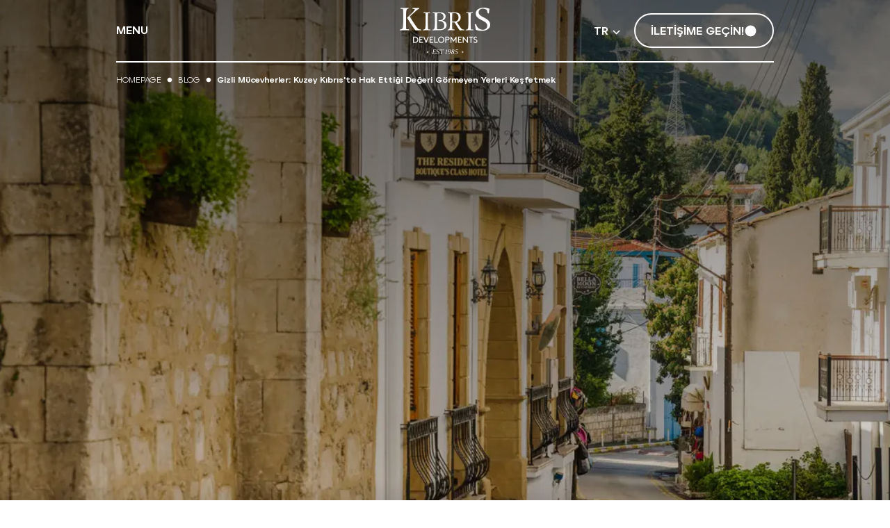

--- FILE ---
content_type: text/html; charset=utf-8
request_url: https://www.kibrisdevelopments.com/tr/blog/hidden-gems-exploring-underrated-locations-in-northern-cyprus
body_size: 38860
content:
<!DOCTYPE html><html lang="en"><head><meta charSet="utf-8"/><meta name="viewport" content="width=device-width"/><title>Kıbrıs Developments | Kıbrıs Developments | Gizli Mücevherler: Kuzey Kıbrıs&#x27;ta Hak Ettiği Değeri Görmeyen Yerleri Keşfetmek</title><meta name="robots" content="index,follow"/><meta name="description" content="Antik Kıbrıs toprakları küçük olabilir, ancak 7.500 kilometre kareden fazla olan bu topraklarda çoğu insanın bildiğinden çok daha fazlası yatıyor. En fazla ilgiyi Kato Paphos Arkeoloji Parkı, Antik Harabeler ve Nissi Plajı gibi turistik yerler görürken, mücevher değerindeki birkaç gizli yer en iyi korunan sırlar olarak korunmaya devam etmektedir. Kuzey kıyılarında keşfedilmeyi bekleyen zengin bir doğal güzellik varken neden insan kalabalığıyla uğraşasınız ki?
"/><meta property="og:title" content="Kıbrıs Developments | Kıbrıs Developments | Gizli Mücevherler: Kuzey Kıbrıs&#x27;ta Hak Ettiği Değeri Görmeyen Yerleri Keşfetmek"/><meta property="og:description" content="Antik Kıbrıs toprakları küçük olabilir, ancak 7.500 kilometre kareden fazla olan bu topraklarda çoğu insanın bildiğinden çok daha fazlası yatıyor. En fazla ilgiyi Kato Paphos Arkeoloji Parkı, Antik Harabeler ve Nissi Plajı gibi turistik yerler görürken, mücevher değerindeki birkaç gizli yer en iyi korunan sırlar olarak korunmaya devam etmektedir. Kuzey kıyılarında keşfedilmeyi bekleyen zengin bir doğal güzellik varken neden insan kalabalığıyla uğraşasınız ki?
"/><meta property="og:url" content="https://kibrisdevelopments.com/"/><meta property="og:type" content="website"/><meta property="og:image" content="https://stage-kibrisdevelopments.vercel.app/assets/og/kibris-developments.jpg"/><meta property="og:image:alt" content="Kıbrıs Developments"/><meta property="og:image:width" content="1200"/><meta property="og:image:height" content="630"/><meta name="application-name" content="Kıbrıs Developments"/><meta name="msapplication-TileColor" content="#da532c"/><meta name="msapplication-TileImage" content="/assets/og/mstile-144x144.png"/><meta name="msapplication-square70x70logo" content="/assets/og/mstile-70x70.png"/><meta name="msapplication-square150x150logo" content="/assets/og/mstile-150x150.png"/><meta name="msapplication-wide310x150logo" content="/assets/og/mstile-310x150.png"/><meta name="msapplication-square310x310logo" content="/assets/og/mstile-310x310.png"/><link rel="icon" href="/assets/og/favicon.ico"/><link rel="apple-touch-icon-precomposed" href="/assets/og/apple-touch-icon.png" sizes="180x180"/><link rel="icon" type="image/png" href="/assets/og/favicon-32x32.png" sizes="32x32"/><link rel="icon" type="image/png" href="/assets/og/favicon-16x16.png" sizes="16x16"/><script type="application/ld+json">{"@context":"https://schema.org","@type":"BreadcrumbList","itemListElement":[{"@type":"ListItem","position":1,"item":{"@id":"/","name":"HOMEPAGE"}},{"@type":"ListItem","position":2,"item":{"@id":"/tr/blog/","name":"BLOG"}},{"@type":"ListItem","position":3,"item":{"@id":"/tr/","name":"Gizli Mücevherler: Kuzey Kıbrıs&apos;ta Hak Ettiği Değeri Görmeyen Yerleri Keşfetmek"}}]}</script><link rel="preload" as="image" imageSrcSet="/_next/image?url=https%3A%2F%2Fa.storyblok.com%2Ff%2F229949%2F7008x4672%2F74f574d1cf%2Fa7406312-min.jpg&amp;w=640&amp;q=65 640w, /_next/image?url=https%3A%2F%2Fa.storyblok.com%2Ff%2F229949%2F7008x4672%2F74f574d1cf%2Fa7406312-min.jpg&amp;w=750&amp;q=65 750w, /_next/image?url=https%3A%2F%2Fa.storyblok.com%2Ff%2F229949%2F7008x4672%2F74f574d1cf%2Fa7406312-min.jpg&amp;w=828&amp;q=65 828w, /_next/image?url=https%3A%2F%2Fa.storyblok.com%2Ff%2F229949%2F7008x4672%2F74f574d1cf%2Fa7406312-min.jpg&amp;w=1080&amp;q=65 1080w, /_next/image?url=https%3A%2F%2Fa.storyblok.com%2Ff%2F229949%2F7008x4672%2F74f574d1cf%2Fa7406312-min.jpg&amp;w=1200&amp;q=65 1200w, /_next/image?url=https%3A%2F%2Fa.storyblok.com%2Ff%2F229949%2F7008x4672%2F74f574d1cf%2Fa7406312-min.jpg&amp;w=1920&amp;q=65 1920w, /_next/image?url=https%3A%2F%2Fa.storyblok.com%2Ff%2F229949%2F7008x4672%2F74f574d1cf%2Fa7406312-min.jpg&amp;w=2048&amp;q=65 2048w, /_next/image?url=https%3A%2F%2Fa.storyblok.com%2Ff%2F229949%2F7008x4672%2F74f574d1cf%2Fa7406312-min.jpg&amp;w=3840&amp;q=65 3840w" imageSizes="(max-width: 760px) 80vw, 80vw" fetchpriority="high"/><meta name="next-head-count" content="26"/><meta name="theme-color" content="#fff"/><link rel="manifest" href="/manifest.json"/><link rel="preload" href="/_next/static/media/b403526048a29ffb-s.p.woff2" as="font" type="font/woff2" crossorigin="anonymous" data-next-font="size-adjust"/><link rel="preload" href="/_next/static/media/ff198bef5815772d-s.p.woff2" as="font" type="font/woff2" crossorigin="anonymous" data-next-font="size-adjust"/><link rel="preload" href="/_next/static/media/a285f2c691282c22-s.p.woff2" as="font" type="font/woff2" crossorigin="anonymous" data-next-font="size-adjust"/><link rel="preload" href="/_next/static/css/5cd15d647c701dac.css" as="style"/><link rel="stylesheet" href="/_next/static/css/5cd15d647c701dac.css" data-n-g=""/><noscript data-n-css=""></noscript><script defer="" nomodule="" src="/_next/static/chunks/polyfills-c67a75d1b6f99dc8.js"></script><script defer="" src="/_next/static/chunks/4105.535b335c5db4b809.js"></script><script defer="" src="/_next/static/chunks/8898.70281981cf485ee0.js"></script><script defer="" src="/_next/static/chunks/3202.481aacb5a354a001.js"></script><script defer="" src="/_next/static/chunks/8997.46a4a49711a9b81c.js"></script><script defer="" src="/_next/static/chunks/2546.ebe1829c9e461746.js"></script><script defer="" src="/_next/static/chunks/9232.fc82f649e98758da.js"></script><script defer="" src="/_next/static/chunks/1835.3a3ac931e044e18b.js"></script><script defer="" src="/_next/static/chunks/8605.36242ad3e0fe906e.js"></script><script src="/_next/static/chunks/webpack-1a18a48b4548d35d.js" defer=""></script><script src="/_next/static/chunks/main-1b5fa25094f3c9aa.js" defer=""></script><script src="/_next/static/chunks/pages/_app-2a1d2eb6543d6df6.js" defer=""></script><script src="/_next/static/chunks/8050-8c9497da313073a2.js" defer=""></script><script src="/_next/static/chunks/5776-2ebba88a862bb3f3.js" defer=""></script><script src="/_next/static/chunks/3441-1b01ef05b428debc.js" defer=""></script><script src="/_next/static/chunks/7678-d2c7024d1aa46ab9.js" defer=""></script><script src="/_next/static/chunks/5865-2cc40f5b540944a0.js" defer=""></script><script src="/_next/static/chunks/7280-bb4a35d8bfee20fb.js" defer=""></script><script src="/_next/static/chunks/4026-304b8e7f10118d11.js" defer=""></script><script src="/_next/static/chunks/pages/%5B%5B...slug%5D%5D-858c4ea329422fae.js" defer=""></script><script src="/_next/static/VkJZGgV3rKO49TupCjLhs/_buildManifest.js" defer=""></script><script src="/_next/static/VkJZGgV3rKO49TupCjLhs/_ssgManifest.js" defer=""></script></head><body><div id="__next"><main class="root __variable_a6d01b"><div class="transition-all fixed inset-0 bg-white z-[99999999] flex items-center justify-center"><img draggable="false" alt="Kıbrıs Developments" title="Kıbrıs Developments" loading="lazy" width="100" height="100" decoding="async" data-nimg="1" class="object-cover" style="color:transparent" srcSet="/_next/image?url=%2F_next%2Fstatic%2Fmedia%2Fandroid-chrome-192x192.098cb2d8.png&amp;w=128&amp;q=100 1x, /_next/image?url=%2F_next%2Fstatic%2Fmedia%2Fandroid-chrome-192x192.098cb2d8.png&amp;w=256&amp;q=100 2x" src="/_next/image?url=%2F_next%2Fstatic%2Fmedia%2Fandroid-chrome-192x192.098cb2d8.png&amp;w=256&amp;q=100"/></div><div style="opacity:0"><div style="display:none;opacity:0"><div><header class="bg-transparent fixed w-full left-0 right-0 top-0 z-[25] duration-300 headerPreventScroll"><div class="container flex items-center justify-between duration-150 h-[5.5rem] bg-transparent delay-0 bg-opacity-0"><div class=""><button class="outline-none pt-[0.2rem]"><div class="text-c2 h6-semi">MENU</div></button><aside class="sidebar z-[-1] pt-32 overflow-y-auto"><div class="container flex flex-col justify-between h-full"><div class=""><div class="mb-8 md:mb-16"><div class="mb-2"><div class="header-title text-c2"><a title="Projeler" class="underline-effect" href="/tr/projects">Projeler</a></div></div><div class="mb-2"><div class="header-title text-c2"><a title="Servisler" class="underline-effect" href="/tr/services">Servisler</a></div></div><div class="mb-2"><div class="header-title text-c2"><a title="Kuzey Batı Kıbrıs" class="underline-effect" href="/tr/north-west-cyprus">Kuzey Batı Kıbrıs</a></div></div></div><div><div class="mb-2"><div class="h4 text-c2"><a title="Bizim Köklerimiz" class="underline-effect" href="/tr/about-us">Bizim Köklerimiz</a></div></div><div class="mb-2"><div class="h4 text-c2"><a title="Sizin Hikayeniz" class="underline-effect" href="/tr/testimonials">Sizin Hikayeniz</a></div></div><div class="mb-2"><div class="h4 text-c2"><a title="Market Place" class="underline-effect" href="/tr/marketplace">Market Place</a></div></div><div class="mb-2"><div class="h4 text-c2"><a title="İletişim" class="underline-effect" href="/tr/contact">İletişim</a></div></div><div class="mb-2"><div class="h4 text-c2"><a title="Blog" class="underline-effect" href="/tr/blog">Blog</a></div></div><div class="mb-2"><div class="h4 text-c2"><a title="SSS" class="underline-effect" href="/tr/faqs">SSS</a></div></div></div></div><div class="pt-8 pb-16 flex md:flex-row flex-col md:items-end md:justify-between gap-4 md:gap-0"><div><div class="mb-2"><div class="h5 text-c2"><a title="Gizlilik Politikası" class="underline-effect" href="/tr/privacy-policy">Gizlilik Politikası</a></div></div><div class="mb-2"><div class="h5 text-c2"><a title="Şartlar ve Koşullar" class="underline-effect" href="/tr/terms-conditions">Şartlar ve Koşullar</a></div></div></div><div class="flex md:flex-row flex-col gap-2 md:gap-8"><div class="mb-2"><div class="h6-medium text-c2"><a title="Facebook" target="_blank" class="underline-effect" href="https://www.facebook.com/kibrisdevelopment/">Facebook</a></div></div><div class="mb-2"><div class="h6-medium text-c2"><a title="Instagram" target="_blank" class="underline-effect" href="https://www.instagram.com/kibrisdevelopment/">Instagram</a></div></div></div></div></div></aside></div><a href="/" title="Kıbrıs Developments" class="z-[1] duration-200 absolute left-[50%] translate-x-[-50%] h-[4.188rem] w-[8.125rem]"><img draggable="false" alt="Kıbrıs Developments" title="Kıbrıs Developments" loading="lazy" decoding="async" data-nimg="fill" class="relative object-cover" style="position:absolute;height:100%;width:100%;left:0;top:0;right:0;bottom:0;color:transparent" sizes="100vw" srcSet="/_next/image?url=https%3A%2F%2Fa.storyblok.com%2Ff%2F229949%2F520x268%2F881c9c31ff%2Fkibris_developments_logo_white.png&amp;w=640&amp;q=100 640w, /_next/image?url=https%3A%2F%2Fa.storyblok.com%2Ff%2F229949%2F520x268%2F881c9c31ff%2Fkibris_developments_logo_white.png&amp;w=750&amp;q=100 750w, /_next/image?url=https%3A%2F%2Fa.storyblok.com%2Ff%2F229949%2F520x268%2F881c9c31ff%2Fkibris_developments_logo_white.png&amp;w=828&amp;q=100 828w, /_next/image?url=https%3A%2F%2Fa.storyblok.com%2Ff%2F229949%2F520x268%2F881c9c31ff%2Fkibris_developments_logo_white.png&amp;w=1080&amp;q=100 1080w, /_next/image?url=https%3A%2F%2Fa.storyblok.com%2Ff%2F229949%2F520x268%2F881c9c31ff%2Fkibris_developments_logo_white.png&amp;w=1200&amp;q=100 1200w, /_next/image?url=https%3A%2F%2Fa.storyblok.com%2Ff%2F229949%2F520x268%2F881c9c31ff%2Fkibris_developments_logo_white.png&amp;w=1920&amp;q=100 1920w, /_next/image?url=https%3A%2F%2Fa.storyblok.com%2Ff%2F229949%2F520x268%2F881c9c31ff%2Fkibris_developments_logo_white.png&amp;w=2048&amp;q=100 2048w, /_next/image?url=https%3A%2F%2Fa.storyblok.com%2Ff%2F229949%2F520x268%2F881c9c31ff%2Fkibris_developments_logo_white.png&amp;w=3840&amp;q=100 3840w" src="/_next/image?url=https%3A%2F%2Fa.storyblok.com%2Ff%2F229949%2F520x268%2F881c9c31ff%2Fkibris_developments_logo_white.png&amp;w=3840&amp;q=100"/></a><div class="flex items-center"><div><section class="relative z-[999999]"><button class="text-c2 pt-[0.2rem] flex items-center uppercase"><span class="h6-semi">tr</span><div class="ml-0.5"><svg viewBox="0 0 1024 1024" style="display:inline-block;stroke:currentColor;fill:currentColor;width:19px;height:19px"><path d="M512 562.005l211.2-211.198 60.331 60.331-271.531 271.529-271.531-271.529 60.331-60.331 211.2 211.198z"></path></svg></div></button><div class="pt-3 absolute right-0 hidden"><ul class="bg-c2 drop-shadow duration-300 py-6 rounded-custom10"><li><a title="en" href="/blog/hidden-gems-exploring-underrated-locations-in-northern-cyprus"><div class="px-[15px] uppercase inline-block text-c1"><p class="hover:bg-c8 rounded-[20px] h6-semi px-[15px] py-[3px]">en</p></div></a></li><li><a title="tr" href="/tr/blog/hidden-gems-exploring-underrated-locations-in-northern-cyprus"><div class="px-[15px] uppercase inline-block text-c1"><p class="hover:bg-c8 rounded-[20px] h6-semi px-[15px] py-[3px]">tr</p></div></a></li><li><a title="ru" href="/ru/blog/hidden-gems-exploring-underrated-locations-in-northern-cyprus"><div class="px-[15px] uppercase inline-block text-c1"><p class="hover:bg-c8 rounded-[20px] h6-semi px-[15px] py-[3px]">ru</p></div></a></li><li><a title="de" href="/de/blog/hidden-gems-exploring-underrated-locations-in-northern-cyprus"><div class="px-[15px] uppercase inline-block text-c1"><p class="hover:bg-c8 rounded-[20px] h6-semi px-[15px] py-[3px]">de</p></div></a></li></ul></div></section></div><a class="btn btn-white flex items-center ml-4 h6-semi leading-normal" href="/tr/contact"><span class="pt-[0.2rem]">İLETİŞİME GEÇİN!</span><svg viewBox="0 0 1024 1024" style="display:inline-block;stroke:currentColor;fill:currentColor;width:19px;height:19px"><path d="M512 853.333c90.526 0 177.348-35.964 241.361-99.972 64.009-64.013 99.972-150.835 99.972-241.361 0-90.527-35.964-177.347-99.972-241.359-64.013-64.013-150.835-99.974-241.361-99.974-90.527 0-177.347 35.962-241.359 99.974s-99.974 150.832-99.974 241.359c0 90.526 35.962 177.348 99.974 241.361 64.012 64.009 150.832 99.972 241.359 99.972zM512 938.667c-235.648 0-426.667-191.019-426.667-426.667s191.019-426.667 426.667-426.667c235.648 0 426.667 191.019 426.667 426.667s-191.019 426.667-426.667 426.667zM512 597.333c-22.63 0-44.335-8.99-60.339-24.994s-24.994-37.709-24.994-60.339c0-22.63 8.99-44.335 24.994-60.339s37.709-24.994 60.339-24.994c22.63 0 44.335 8.99 60.339 24.994s24.994 37.709 24.994 60.339c0 22.63-8.99 44.335-24.994 60.339s-37.709 24.994-60.339 24.994z"></path><path d="M240.471 783.531c72.014 72.013 169.686 112.469 271.529 112.469 101.841 0 199.514-40.457 271.531-112.469 72.013-72.017 112.469-169.69 112.469-271.531 0-101.843-40.457-199.515-112.469-271.529-72.017-72.014-169.69-112.471-271.531-112.471-101.843 0-199.515 40.457-271.529 112.471s-112.471 169.686-112.471 271.529c0 101.841 40.457 199.514 112.471 271.531z"></path></svg></a></div></div><div class="container"><div class="border-c2 border-b-2"></div></div><div class="container relative"><div class="opacity-100 absolute top-4 duration-200"><section class=""><div class="flex items-center"><div class="text-c2"><a title="HOMEPAGE" class="small flex items-center" href="/tr"><span class="pt-[0.2rem]">HOMEPAGE</span><svg class="mx-2" viewBox="0 0 1024 1024" style="display:inline-block;stroke:currentColor;fill:currentColor;width:8px;height:8px"><path d="M512 853.333c90.526 0 177.348-35.964 241.361-99.972 64.009-64.013 99.972-150.835 99.972-241.361 0-90.527-35.964-177.347-99.972-241.359-64.013-64.013-150.835-99.974-241.361-99.974-90.527 0-177.347 35.962-241.359 99.974s-99.974 150.832-99.974 241.359c0 90.526 35.962 177.348 99.974 241.361 64.012 64.009 150.832 99.972 241.359 99.972zM512 938.667c-235.648 0-426.667-191.019-426.667-426.667s191.019-426.667 426.667-426.667c235.648 0 426.667 191.019 426.667 426.667s-191.019 426.667-426.667 426.667zM512 597.333c-22.63 0-44.335-8.99-60.339-24.994s-24.994-37.709-24.994-60.339c0-22.63 8.99-44.335 24.994-60.339s37.709-24.994 60.339-24.994c22.63 0 44.335 8.99 60.339 24.994s24.994 37.709 24.994 60.339c0 22.63-8.99 44.335-24.994 60.339s-37.709 24.994-60.339 24.994z"></path><path d="M240.471 783.531c72.014 72.013 169.686 112.469 271.529 112.469 101.841 0 199.514-40.457 271.531-112.469 72.013-72.017 112.469-169.69 112.469-271.531 0-101.843-40.457-199.515-112.469-271.529-72.017-72.014-169.69-112.471-271.531-112.471-101.843 0-199.515 40.457-271.529 112.471s-112.471 169.686-112.471 271.529c0 101.841 40.457 199.514 112.471 271.531z"></path></svg></a></div><div class="text-c2"><a title="BLOG" class="small flex items-center" href="/tr/blog"><span class="pt-[0.2rem]">BLOG</span><svg class="mx-2" viewBox="0 0 1024 1024" style="display:inline-block;stroke:currentColor;fill:currentColor;width:8px;height:8px"><path d="M512 853.333c90.526 0 177.348-35.964 241.361-99.972 64.009-64.013 99.972-150.835 99.972-241.361 0-90.527-35.964-177.347-99.972-241.359-64.013-64.013-150.835-99.974-241.361-99.974-90.527 0-177.347 35.962-241.359 99.974s-99.974 150.832-99.974 241.359c0 90.526 35.962 177.348 99.974 241.361 64.012 64.009 150.832 99.972 241.359 99.972zM512 938.667c-235.648 0-426.667-191.019-426.667-426.667s191.019-426.667 426.667-426.667c235.648 0 426.667 191.019 426.667 426.667s-191.019 426.667-426.667 426.667zM512 597.333c-22.63 0-44.335-8.99-60.339-24.994s-24.994-37.709-24.994-60.339c0-22.63 8.99-44.335 24.994-60.339s37.709-24.994 60.339-24.994c22.63 0 44.335 8.99 60.339 24.994s24.994 37.709 24.994 60.339c0 22.63-8.99 44.335-24.994 60.339s-37.709 24.994-60.339 24.994z"></path><path d="M240.471 783.531c72.014 72.013 169.686 112.469 271.529 112.469 101.841 0 199.514-40.457 271.531-112.469 72.013-72.017 112.469-169.69 112.469-271.531 0-101.843-40.457-199.515-112.469-271.529-72.017-72.014-169.69-112.471-271.531-112.471-101.843 0-199.515 40.457-271.529 112.471s-112.471 169.686-112.471 271.529c0 101.841 40.457 199.514 112.471 271.531z"></path></svg></a></div><div class="text-c2"><a title="Gizli Mücevherler: Kuzey Kıbrıs&#x27;ta Hak Ettiği Değeri Görmeyen Yerleri Keşfetmek" class="small-semi pointer-events-none flex items-center" href="/tr"><span class="pt-[0.2rem]">Gizli Mücevherler: Kuzey Kıbrıs&#x27;ta Hak Ettiği Değeri Görmeyen Yerleri Keşfetmek</span></a></div></div></section></div></div></header><script type="application/ld+json">{"@context":"https://schema.org","@type":"Organization","logo":"https://a.storyblok.com/f/229949/520x268/c482eb714b/kibris_developments_logo_black.png","url":"https://www.kibrisdevelopments.com/"}</script><div><div style="opacity:0"><main class="min-h-[18rem]"><section class="bg-c1 text-c2 BlogDetailHeroModule"><div class=""><div class="grid grid-cols-12 gap-0 md:gap-x-[1.875rem]"><div class="col-span-12"><div class="Blog Detail Hero Module relative overflow-hidden"><div class="h-[56.25rem] min-h-[56.25rem] md:h-[70.813rem] lg:h-[56.25rem] xl:h-[64.453rem] relative" style="opacity:0.5;transform:scale(1.06) translateZ(0)"><div class="h-full relative z-1"><div class="hero_overlay" style="background:linear-gradient(rgba(0, 0, 0, 0.6), rgba(0,0,0, 0)) no-repeat"></div><div class="bottom_opacity" style="background:linear-gradient(180deg,rgba(0,0,0, 0),rgba(0, 0, 0, 0.6)) no-repeat"></div><img draggable="false" alt="Gizli Mücevherler: Kuzey Kıbrıs&#x27;ta Hak Ettiği Değeri Görmeyen Yerleri Keşfetmek" title="Gizli Mücevherler: Kuzey Kıbrıs&#x27;ta Hak Ettiği Değeri Görmeyen Yerleri Keşfetmek" _uid="fccce1da-5c58-471b-9fff-f9d265e99d05" component="Media" fetchpriority="high" decoding="async" data-nimg="fill" class="object-cover" style="position:absolute;height:100%;width:100%;left:0;top:0;right:0;bottom:0;color:transparent" sizes="(max-width: 760px) 80vw, 80vw" srcSet="/_next/image?url=https%3A%2F%2Fa.storyblok.com%2Ff%2F229949%2F7008x4672%2F74f574d1cf%2Fa7406312-min.jpg&amp;w=640&amp;q=65 640w, /_next/image?url=https%3A%2F%2Fa.storyblok.com%2Ff%2F229949%2F7008x4672%2F74f574d1cf%2Fa7406312-min.jpg&amp;w=750&amp;q=65 750w, /_next/image?url=https%3A%2F%2Fa.storyblok.com%2Ff%2F229949%2F7008x4672%2F74f574d1cf%2Fa7406312-min.jpg&amp;w=828&amp;q=65 828w, /_next/image?url=https%3A%2F%2Fa.storyblok.com%2Ff%2F229949%2F7008x4672%2F74f574d1cf%2Fa7406312-min.jpg&amp;w=1080&amp;q=65 1080w, /_next/image?url=https%3A%2F%2Fa.storyblok.com%2Ff%2F229949%2F7008x4672%2F74f574d1cf%2Fa7406312-min.jpg&amp;w=1200&amp;q=65 1200w, /_next/image?url=https%3A%2F%2Fa.storyblok.com%2Ff%2F229949%2F7008x4672%2F74f574d1cf%2Fa7406312-min.jpg&amp;w=1920&amp;q=65 1920w, /_next/image?url=https%3A%2F%2Fa.storyblok.com%2Ff%2F229949%2F7008x4672%2F74f574d1cf%2Fa7406312-min.jpg&amp;w=2048&amp;q=65 2048w, /_next/image?url=https%3A%2F%2Fa.storyblok.com%2Ff%2F229949%2F7008x4672%2F74f574d1cf%2Fa7406312-min.jpg&amp;w=3840&amp;q=65 3840w" src="/_next/image?url=https%3A%2F%2Fa.storyblok.com%2Ff%2F229949%2F7008x4672%2F74f574d1cf%2Fa7406312-min.jpg&amp;w=3840&amp;q=65"/></div></div><div class="container absolute inset-0 z-[1] mt-[11.063rem] md:mt-[13.188rem] lg:mt-[10.5rem] lg:grid lg:grid-cols-12 lg:gap-x-[1.875rem]" style="opacity:0"><div class="absolute lg:container"><div class="className"><button class="text-c2 back-underline-effect w-fit small-semi flex gap-[0.375rem] absolute -top-[1.875rem] md:-top-[3.5rem] lg:-top-5 items-center cursor-pointer" style="opacity:0"><svg viewBox="0 0 1024 1024" style="display:inline-block;stroke:currentColor;fill:currentColor;width:14px;height:14px"><path d="M333.995 469.333h519.339v85.333h-519.339l228.864 228.864-60.331 60.331-331.861-331.861 331.861-331.859 60.331 60.331-228.864 228.862z"></path></svg><span class="whitespace-nowrap">BACK</span></button></div></div><div class="lg:col-span-10"><div class="mt-[5.563rem]"><h1 class="h2-medium">Gizli Mücevherler: Kuzey Kıbrıs&#x27;ta Hak Ettiği Değeri Görmeyen Yerleri Keşfetmek</h1></div><div class="flex flex-col gap-3 md:gap-5 mt-[1.875rem] md:mt-2"><div class="w-fit leading-normal btn btn-badge"><span class="pt-[0.375rem] h6-semi">İLHAM</span></div></div></div><script type="application/ld+json">{"@context":"https://schema.org","@type":"NewsArticle","headline":"Gizli Mücevherler: Kuzey Kıbrıs'ta Hak Ettiği Değeri Görmeyen Yerleri Keşfetmek","image":["https://example.com/photos/1x1/photo.jpg","https://example.com/photos/4x3/photo.jpg","https://example.com/photos/16x9/photo.jpg"],"datePublished":"2023-11-29T09:00:00+08:00","dateModified":"2023-11-29T09:00:00+08:00","author":[{"@type":"Person","name":"Kıbrıs Developments","url":"https://www.kibrisdevelopments.com"}],"description":"While nature has painted the most stunning natural landscape for Northern Cyprus, the fantastic architectural elements in recent real estate projects here have taken the industry to a new level."}</script></div></div></div></div></div></section><section class="TitleOrHalfHalfRichtextModule"><div class="container"><div class="grid grid-cols-12 gap-0 md:gap-x-[1.875rem]"><div class="col-span-12"><div class="grid grid-cols-12 lg:gap-x-[1.875rem]"><div class="md:col-span-8 md:col-start-3 col-span-12 mt-[5.5rem]  mb-16" style="opacity:0;transform:translateY(28px) translateZ(0)"><div class="h5-medium list-padding richtext"><p><span style="background-color:rgb(0, 0, 0)">Antik Kıbrıs toprakları küçük olabilir, ancak 7.500 kilometre kareden fazla olan bu topraklarda çoğu insanın bildiğinden çok daha fazlası yatıyor. En fazla ilgiyi Kato Paphos Arkeoloji Parkı, Antik Harabeler ve Nissi Plajı gibi turistik yerler görürken, mücevher değerindeki birkaç gizli yer en iyi korunan sırlar olarak korunmaya devam etmektedir. Kuzey kıyılarında keşfedilmeyi bekleyen zengin bir doğal güzellik varken neden insan kalabalığıyla uğraşasınız ki?</span></p><p><span style="background-color:rgb(0, 0, 0)"> </span></p><p><span style="background-color:rgb(0, 0, 0)">Kıbrıs&#39;ta zamanınızı ve yatırım paranızı en iyi şekilde değerlendirmek istiyorsanız özellikle kuzeyde bulunan keşfedilmemiş emlak bölgelerini araştırmalısınız. Bu makalede, Kuzey Kıbrıs&#39;ın en iyi emlak noktalarından birkaçını ön plana çıkarıyoruz.</span></p><p><br /></p></div></div></div></div></div></div></section><section class="py-0 ImageBannerModule"><div class=""><div class="grid grid-cols-12 gap-0 md:gap-x-[1.875rem]"><div class="col-span-12"><div class="aspect-16/9 relative overflow-hidden" style="opacity:0"><div class="h-full relative z-1"><img draggable="false" alt="about-us banner" title="about-us banner" _uid="fbbded2d-ead6-4ece-94b8-37cba1615a63" component="Media" loading="lazy" decoding="async" data-nimg="fill" class="object-cover" style="position:absolute;height:100%;width:100%;left:0;top:0;right:0;bottom:0;color:transparent" sizes="(max-width: 760px) 100vw, 100vw" srcSet="/_next/image?url=https%3A%2F%2Fa.storyblok.com%2Ff%2F229949%2F4856x3640%2Fd80d699b4d%2Fdji_0014-min.jpg&amp;w=640&amp;q=65 640w, /_next/image?url=https%3A%2F%2Fa.storyblok.com%2Ff%2F229949%2F4856x3640%2Fd80d699b4d%2Fdji_0014-min.jpg&amp;w=750&amp;q=65 750w, /_next/image?url=https%3A%2F%2Fa.storyblok.com%2Ff%2F229949%2F4856x3640%2Fd80d699b4d%2Fdji_0014-min.jpg&amp;w=828&amp;q=65 828w, /_next/image?url=https%3A%2F%2Fa.storyblok.com%2Ff%2F229949%2F4856x3640%2Fd80d699b4d%2Fdji_0014-min.jpg&amp;w=1080&amp;q=65 1080w, /_next/image?url=https%3A%2F%2Fa.storyblok.com%2Ff%2F229949%2F4856x3640%2Fd80d699b4d%2Fdji_0014-min.jpg&amp;w=1200&amp;q=65 1200w, /_next/image?url=https%3A%2F%2Fa.storyblok.com%2Ff%2F229949%2F4856x3640%2Fd80d699b4d%2Fdji_0014-min.jpg&amp;w=1920&amp;q=65 1920w, /_next/image?url=https%3A%2F%2Fa.storyblok.com%2Ff%2F229949%2F4856x3640%2Fd80d699b4d%2Fdji_0014-min.jpg&amp;w=2048&amp;q=65 2048w, /_next/image?url=https%3A%2F%2Fa.storyblok.com%2Ff%2F229949%2F4856x3640%2Fd80d699b4d%2Fdji_0014-min.jpg&amp;w=3840&amp;q=65 3840w" src="/_next/image?url=https%3A%2F%2Fa.storyblok.com%2Ff%2F229949%2F4856x3640%2Fd80d699b4d%2Fdji_0014-min.jpg&amp;w=3840&amp;q=65"/></div></div></div></div></div></section><section class="TitleOrHalfHalfRichtextModule"><div class="container"><div class="grid grid-cols-12 gap-0 md:gap-x-[1.875rem]"><div class="col-span-12"><div class="grid grid-cols-12 lg:gap-x-[1.875rem]"></div></div></div></div></section><section class="TitleOrHalfHalfRichtextModule"><div class="container"><div class="grid grid-cols-12 gap-0 md:gap-x-[1.875rem]"><div class="col-span-12"><div class="grid grid-cols-12 lg:gap-x-[1.875rem]"><div class="md:col-span-8 md:col-start-3 col-span-12 mt-[5.5rem]  mb-16" style="opacity:0;transform:translateY(28px) translateZ(0)"><div class="h5-medium list-padding richtext"><h2><span style="background-color:rgb(0, 0, 0)">Kıbrıs Hakkında Genel Bilgiler</span></h2><p></p><p></p><p><span style="background-color:rgb(0, 0, 0)">Kıbrıs, ünlü ada ülkeleri arasında tanınan bir isimdir. Doğu Akdeniz&#39;de yer alan bu bölgenin tarihi 10.000 yıl öncesine dayanmaktadır. Bölge zaman içinde Yunanlılar, Romalılar, Bizanslılar ve Osmanlılar da dâhil olmak üzere çeşitli imparatorluklara ve medeniyetlere ev sahipliği yapmıştır.</span></p><p><span style="background-color:rgb(0, 0, 0)"> </span></p><p><span style="background-color:rgb(0, 0, 0)">Bugün Kıbrıs, zengin bir kültürel mirasa ve çeşitlilik arz eden bir nüfusa sahip bir cumhuriyettir. Başkenti Lefkoşa&#39;dır ve resmi dilleri Yunanca ve Türkçedir. Ana para birimi olarak Avro kullanılmaktadır.</span></p><p></p><p></p><h3><span style="background-color:rgb(0, 0, 0)">Kıbrıs Neden Bu Kadar Çok Dikkat Çekiyor?</span></h3><p></p><p></p><p><span style="background-color:rgb(0, 0, 0)">Kıbrıs hem tarihi önemi hem de coğrafi güzelliği nedeniyle popülerdir. Aşk ve güzellik tanrıçası Afrodit&#39;in burada doğduğu söylenir. Bu ada ülkesini çevreleyen sakin plajlara ve kristal berraklığındaki sulara baktığınızda bunun hiç şaşırtıcı olmadığını görebilirsiniz. Yılda 300 gün güneş ışığı alması da burayı Akdenizli bir yaşam tarzı arayanlar için cazip bir yer hâline getirmektedir.</span></p><p><br /></p></div></div><div class="md:col-span-8 md:col-start-3 col-span-12 mt-[5.5rem]  mb-16" style="opacity:0;transform:translateY(28px) translateZ(0)"><div class="h5-medium list-padding richtext"><p></p></div></div></div></div></div></div></section><section class="py-0 ImageBannerModule"><div class=""><div class="grid grid-cols-12 gap-0 md:gap-x-[1.875rem]"><div class="col-span-12"><div class="aspect-16/9 relative overflow-hidden" style="opacity:0"><div class="h-full relative z-1"><img draggable="false" alt="about-us banner" title="about-us banner" _uid="a3ee1889-143a-4e53-a07d-6c7a6f51cf63" component="Media" loading="lazy" decoding="async" data-nimg="fill" class="object-cover" style="position:absolute;height:100%;width:100%;left:0;top:0;right:0;bottom:0;color:transparent" sizes="(max-width: 760px) 100vw, 100vw" srcSet="/_next/image?url=https%3A%2F%2Fa.storyblok.com%2Ff%2F229949%2F2840x1595%2F31afb4972c%2Fdji_0002-resize.jpg&amp;w=640&amp;q=65 640w, /_next/image?url=https%3A%2F%2Fa.storyblok.com%2Ff%2F229949%2F2840x1595%2F31afb4972c%2Fdji_0002-resize.jpg&amp;w=750&amp;q=65 750w, /_next/image?url=https%3A%2F%2Fa.storyblok.com%2Ff%2F229949%2F2840x1595%2F31afb4972c%2Fdji_0002-resize.jpg&amp;w=828&amp;q=65 828w, /_next/image?url=https%3A%2F%2Fa.storyblok.com%2Ff%2F229949%2F2840x1595%2F31afb4972c%2Fdji_0002-resize.jpg&amp;w=1080&amp;q=65 1080w, /_next/image?url=https%3A%2F%2Fa.storyblok.com%2Ff%2F229949%2F2840x1595%2F31afb4972c%2Fdji_0002-resize.jpg&amp;w=1200&amp;q=65 1200w, /_next/image?url=https%3A%2F%2Fa.storyblok.com%2Ff%2F229949%2F2840x1595%2F31afb4972c%2Fdji_0002-resize.jpg&amp;w=1920&amp;q=65 1920w, /_next/image?url=https%3A%2F%2Fa.storyblok.com%2Ff%2F229949%2F2840x1595%2F31afb4972c%2Fdji_0002-resize.jpg&amp;w=2048&amp;q=65 2048w, /_next/image?url=https%3A%2F%2Fa.storyblok.com%2Ff%2F229949%2F2840x1595%2F31afb4972c%2Fdji_0002-resize.jpg&amp;w=3840&amp;q=65 3840w" src="/_next/image?url=https%3A%2F%2Fa.storyblok.com%2Ff%2F229949%2F2840x1595%2F31afb4972c%2Fdji_0002-resize.jpg&amp;w=3840&amp;q=65"/></div></div></div></div></div></section><section class="TitleOrHalfHalfRichtextModule"><div class="container"><div class="grid grid-cols-12 gap-0 md:gap-x-[1.875rem]"><div class="col-span-12"><div class="grid grid-cols-12 lg:gap-x-[1.875rem]"><div class="md:col-span-8 md:col-start-3 col-span-12 mt-[5.5rem]  mb-16" style="opacity:0;transform:translateY(28px) translateZ(0)"><div class="h5-medium list-padding richtext"><h2><span style="background-color:rgb(0, 0, 0)">Kuzey Kıbrıs&#39;ta Gayrimenkulün Gözde Noktaları</span></h2><p></p><p></p><p></p><p><span style="background-color:rgb(0, 0, 0)">Mevcut pazar ortamı dikkate alındığında, Kıbrıs&#39;ta emlak yatırımı için en popüler noktalar adanın kuzey kesiminde bulunabilir. Çarpıcı Akdeniz sahil şeridi, Girne ve Gazimağusa gibi şehirlerin devam eden gelişimi ve modernizasyonu ile birleşerek bölgeyi gayrimenkul yatırımı için birinci sınıf bir yer hâline getirmektedir. İlgi çeken popüler yerlerin birkaçını aşağıda listeliyoruz.</span></p><p></p><p></p><p></p><h3><span style="background-color:rgb(0, 0, 0)">Kyrenia/Girne</span></h3><p></p><p></p><p></p><p><span style="background-color:rgb(0, 0, 0)">Kıbrıs&#39;ın kuzey kıyısında yer alan Girne, kristal berraklığındaki sularıyla güzel plajlara ve büyüleyici restoran ve kafelerle kaplı hareketli bir limana sahiptir. Şehir, 16. yüzyıldan kalma bir ortaçağ kalesi olan ikonik Girne Kalesi&#39;ne ev sahipliği yapması nedeniyle tarihi bir öneme de sahiptir. Pitoresk ortamı ve kültürel cazibe merkezleriyle Girne, emlak yatırımı için popüler bir bölge hâline gelmiştir.</span></p><p></p><p></p><h3><span style="background-color:rgb(0, 0, 0)">Famagusta/Gazimağusa</span></h3><p></p><p></p><p></p><p><span style="background-color:rgb(0, 0, 0)">Kuzey Kıbrıs&#39;taki bir diğer popüler nokta olan Gazimağusa adanın doğu kıyısında yer almaktadır. Burası uzun kumsalları ve antik kalıntılarıyla bilinmektedir. Salamis City ve Othello&#39;s Tower, eski ve yeninin eşsiz birleşimiyle modern 5 yıldızlı otellerin arasında yer almaktadır.</span></p><p></p><p></p><p></p><h3><span style="background-color:rgb(0, 0, 0)">Nicosia/Lefkoşa</span></h3><p></p><p></p><p></p><p><span style="background-color:rgb(0, 0, 0)">Nicosia olarak da bilinen başkent Lefkoşa, Kuzey Kıbrıs&#39;ın en büyük ve en kozmopolit şehridir. Bu canlı metropol, modern olanaklar ile geleneksel Kıbrıs kültürünün bir karışımını sunmaktadır. Tarihi Eski Kent, renkli binaların sıralandığı dar sokaklar ve yerel ürünlerin satıldığı geleneksel pazarlarla doludur. Lefkoşa&#39;da emlak yatırımı, hem hareketli kentsel yaşam tarzına hem de sakin kırsal yaşama erişim sağlar.</span></p><p></p><p></p><h3><span style="background-color:rgb(0, 0, 0)">İskele/Trikomo</span></h3><p></p><p></p><p></p><p><span style="background-color:rgb(0, 0, 0)">Yeni İskele veya Trikomo olarak da bilinen İskele, Kuzey Kıbrıs&#39;ın doğu kıyısında yer alan pitoresk bir kasabadır. Bu bölge şirin balıkçı köyleri, çarpıcı plajları ve sakin atmosferiyle tanınır. İskele, yoğun turistik bölgelerden uzakta rahat bir yaşam tarzı sunmaktadır. Haç şeklindeki Ayios Iakovos (Aziz James) kilisesi, 15. yüzyıldan bu yana yeteri değeri görmeyen simgesel diğer tarihi yapılarla birlikte ayakta durmaktadır.</span></p></div></div></div></div></div></div></section><section class="py-0 ImageBannerModule"><div class=""><div class="grid grid-cols-12 gap-0 md:gap-x-[1.875rem]"><div class="col-span-12"><div class="aspect-16/9 relative overflow-hidden" style="opacity:0"><div class="h-full relative z-1"><img draggable="false" alt="about-us banner" title="about-us banner" _uid="0065f098-a908-4160-abb7-804675aee261" component="Media" loading="lazy" decoding="async" data-nimg="fill" class="object-cover" style="position:absolute;height:100%;width:100%;left:0;top:0;right:0;bottom:0;color:transparent" sizes="(max-width: 760px) 100vw, 100vw" srcSet="/_next/image?url=https%3A%2F%2Fa.storyblok.com%2Ff%2F229949%2F3200x1800%2F2b9d0d9ab3%2F4-1.jpg&amp;w=640&amp;q=65 640w, /_next/image?url=https%3A%2F%2Fa.storyblok.com%2Ff%2F229949%2F3200x1800%2F2b9d0d9ab3%2F4-1.jpg&amp;w=750&amp;q=65 750w, /_next/image?url=https%3A%2F%2Fa.storyblok.com%2Ff%2F229949%2F3200x1800%2F2b9d0d9ab3%2F4-1.jpg&amp;w=828&amp;q=65 828w, /_next/image?url=https%3A%2F%2Fa.storyblok.com%2Ff%2F229949%2F3200x1800%2F2b9d0d9ab3%2F4-1.jpg&amp;w=1080&amp;q=65 1080w, /_next/image?url=https%3A%2F%2Fa.storyblok.com%2Ff%2F229949%2F3200x1800%2F2b9d0d9ab3%2F4-1.jpg&amp;w=1200&amp;q=65 1200w, /_next/image?url=https%3A%2F%2Fa.storyblok.com%2Ff%2F229949%2F3200x1800%2F2b9d0d9ab3%2F4-1.jpg&amp;w=1920&amp;q=65 1920w, /_next/image?url=https%3A%2F%2Fa.storyblok.com%2Ff%2F229949%2F3200x1800%2F2b9d0d9ab3%2F4-1.jpg&amp;w=2048&amp;q=65 2048w, /_next/image?url=https%3A%2F%2Fa.storyblok.com%2Ff%2F229949%2F3200x1800%2F2b9d0d9ab3%2F4-1.jpg&amp;w=3840&amp;q=65 3840w" src="/_next/image?url=https%3A%2F%2Fa.storyblok.com%2Ff%2F229949%2F3200x1800%2F2b9d0d9ab3%2F4-1.jpg&amp;w=3840&amp;q=65"/></div></div></div></div></div></section><section class="TitleOrHalfHalfRichtextModule"><div class="container"><div class="grid grid-cols-12 gap-0 md:gap-x-[1.875rem]"><div class="col-span-12"><div class="grid grid-cols-12 lg:gap-x-[1.875rem]"><div class="md:col-span-8 md:col-start-3 col-span-12 mt-[5.5rem]  mb-16" style="opacity:0;transform:translateY(28px) translateZ(0)"><div class="h5-medium list-padding richtext"><h2><span style="background-color:rgb(0, 0, 0)">Kıbrıs&#39;ın Keşfedilmemiş En İyi Emlak Bölgelerinden Birinde Yaşayın</span></h2><p></p><p></p><p></p><p><span style="background-color:rgb(0, 0, 0)">Kuzey Kıbrıs&#39;ın en parlak ve gelecek vaat eden emlak noktalarından birinde yer alan MEDITERRA, adanın emlak piyasasının dinamiklerini tamamen değiştirmeye adaydır. Bu proje, Kıbrıs Developments&#39;ın 2025 yılında tamamlanması planlanan son çalışmasıdır. Kıbrıs&#39;ın Kuzey sahilinin tam ortasında; Girne, Alsancak&#39;ta yer almaktadır. İster dinlenmek ister yeni yerler keşfetmek isteyin, burada muhteşem plajlar ve yapacak birçok şey bulacaksınız.</span></p><p></p><p><span style="background-color:rgb(0, 0, 0)"> </span></p><p><span style="background-color:rgb(0, 0, 0)">MEDITERRA, Kuzey Kıbrıs&#39;ın büyüyen emlak piyasasına yatırım yapmak isteyen hem yerli hem de yabancılar için eşsiz bir fırsat sunuyor. Rezidansları ve özel villaları bölgenin Akdeniz mirasından esinlenerek tasarlanmıştır. Evleri sürdürülebilirliği göz önünde bulundurarak tasarlayan Kıbrıs Developments, mevcut portföyüne daha da fazla değer katmıştır. MEDITERRA, yerel peyzajı tüketmez; aksine doğal güzelliğine katkıda bulunur.</span></p><p><span style="background-color:rgb(0, 0, 0)"> </span></p><p></p><p><span style="background-color:rgb(0, 0, 0)">Proje konumu olan Girne gerçekten mükemmel bir seçimdir. Adanın en güzel bölgelerinden biri olarak bilinen Girne, antik çağlara kadar uzanan zengin bir tarihe sahiptir ve Kuzey Kıbrıs&#39;ın en gözde turistik mekânlarından birkaçına ev sahipliği yapmaktadır. MEDITERRA, Gave ve Natura SPA&#39;nın yanı sıra çeşitli plajlara, restoranlara ve süpermarketlere yürüme mesafesindedir.</span></p><p><span style="background-color:rgb(0, 0, 0)"> </span></p><p><span style="background-color:rgb(0, 0, 0)"> </span></p><p><span style="background-color:rgb(0, 0, 0)">Mücevher değerindeki bu gizli konumlar sizi cezbetmeye yetmiyorsa tesisler de kesinlikle fikrinizi değiştirecektir. MEDITERRA, tek yatak odalı dairelerden dört yatak odalı özel villalara kadar çeşitli lüks ve modern konutlar sunmaktadır. Onları hemen inceleyebilirsiniz.</span></p><p><br /></p></div></div></div></div></div></div></section><section class="SharePostModule"><div class="container"><div class="grid grid-cols-12 gap-0 md:gap-x-[1.875rem]"><div class="col-span-12"><div class="grid grid-cols-12 lg:gap-x-[1.875rem] mb-10 md:mb-[9.05rem] mt-[5rem] lg:mt-[4rem]" style="opacity:0"><div class="md:col-span-8 md:col-start-3 col-span-12 py-[1.188rem] flex gap-4 items-center w-full border-y-2 border-c1"><div><div class="flex gap-2 items-center"><svg viewBox="0 0 1024 1024" style="display:inline-block;stroke:currentColor;fill:currentColor;width:16px;height:16px"><path d="M469.333 469.333v-256h85.333v256h256v85.333h-256v256h-85.333v-256h-256v-85.333h256z"></path></svg><h6 class="h6-semi pt-[0.375rem]">SHARE POST</h6></div></div><div class="flex gap-4"><div><button type="Facebook" media="" aria-label="facebook" class="react-share__ShareButton flex items-center" style="background-color:transparent;border:none;padding:0;font:inherit;color:inherit;cursor:pointer"><svg viewBox="0 0 1024 1024" style="display:inline-block;stroke:currentColor;fill:currentColor;width:16px;height:16px"><path d="M597.333 576h106.667l42.667-170.667h-149.333v-85.333c0-43.947 0-85.333 85.333-85.333h64v-143.36c-13.909-1.835-66.432-5.973-121.899-5.973-115.84 0-198.101 70.699-198.101 200.533v119.467h-128v170.667h128v362.667h170.667v-362.667z"></path></svg></button></div><div><button quote="#kibrisDevelopments" hashtag="Kıbrıs Developments" type="Twitter" media="" aria-label="twitter" class="react-share__ShareButton flex items-center" style="background-color:transparent;border:none;padding:0;font:inherit;color:inherit;cursor:pointer"><svg viewBox="0 0 1024 1024" style="display:inline-block;stroke:currentColor;fill:currentColor;width:16px;height:16px"><path d="M945.583 241.325c-32.576 14.408-67.119 23.871-102.485 28.075 37.278-22.296 65.182-57.386 78.507-98.731-34.987 20.821-73.344 35.413-113.323 43.307-26.854-28.733-62.451-47.788-101.252-54.205s-78.635 0.167-113.31 18.725c-34.675 18.558-62.246 48.052-78.426 83.897-16.183 35.845-20.070 76.032-11.055 114.313-70.95-3.556-140.361-21.994-203.723-54.116s-119.26-77.21-164.066-132.337c-15.86 27.241-24.194 58.207-24.149 89.728 0 61.867 31.488 116.523 79.36 148.521-28.33-0.892-56.037-8.541-80.811-22.313v2.219c0.009 41.201 14.266 81.137 40.356 113.026 26.090 31.893 62.406 53.777 102.79 61.948-26.299 7.13-53.875 8.179-80.64 3.072 11.386 35.469 33.579 66.483 63.471 88.713 29.892 22.225 65.986 34.543 103.228 35.234-37.014 29.073-79.395 50.56-124.72 63.241s-92.704 16.303-139.43 10.658c81.566 52.459 176.516 80.307 273.493 80.213 328.237 0 507.735-271.915 507.735-507.731 0-7.68-0.213-15.445-0.555-23.040 34.935-25.251 65.092-56.532 89.045-92.373l-0.043-0.043z"></path></svg></button></div><div><button quote="#kibrisDevelopments" hashtag="Kıbrıs Developments" type="Linkedin" media="" aria-label="linkedin" class="react-share__ShareButton flex items-center" style="background-color:transparent;border:none;padding:0;font:inherit;color:inherit;cursor:pointer"><svg viewBox="0 0 1024 1024" style="display:inline-block;stroke:currentColor;fill:currentColor;width:16px;height:16px"><path d="M296.104 213.334c-0.011 22.632-9.012 44.332-25.024 60.327s-37.721 24.975-60.352 24.963c-22.632-0.011-44.332-9.012-60.327-25.024s-24.975-37.72-24.963-60.352c0.012-22.632 9.012-44.332 25.024-60.327s37.72-24.975 60.352-24.963c22.632 0.012 44.332 9.013 60.327 25.024s24.975 37.72 24.963 60.352zM298.664 361.814h-170.667v534.186h170.667v-534.186zM568.316 361.814h-169.812v534.186h168.105v-280.32c0-156.16 203.52-170.667 203.52 0v280.32h168.533v-338.347c0-263.252-301.227-253.439-372.053-124.16l1.707-71.679z"></path></svg></button></div><div><button quote="#kibrisDevelopments" hashtag="Kıbrıs Developments" type="Pinterest" aria-label="pinterest" class="react-share__ShareButton flex items-center" style="background-color:transparent;border:none;padding:0;font:inherit;color:inherit;cursor:pointer"><svg viewBox="0 0 1024 1024" style="display:inline-block;stroke:currentColor;fill:currentColor;width:16px;height:16px"><path d="M362.24 818.816c1.024-14.336 3.072-28.629 6.144-42.709 2.688-12.587 10.837-48.213 22.784-99.84l0.299-1.28 16.512-71.168c3.371-14.507 5.973-25.771 7.723-29.525-8.285-19.153-12.415-39.846-12.117-60.715 0-57.045 32.256-101.248 74.069-101.248 15.36-0.256 30.037 6.4 40.192 18.176 10.155 11.733 14.848 27.477 12.885 42.496 0 19.328-3.627 34.048-19.328 86.827-3.029 10.155-5.12 17.237-7.083 24.363-2.176 8.021-4.053 15.275-5.632 22.272-4.096 16.469-0.341 34.005 10.112 47.189 5.073 6.443 11.618 11.575 19.089 14.959 7.471 3.388 15.646 4.928 23.834 4.497 63.659 0 110.933-84.693 110.933-194.048 0-84.053-55.040-139.691-146.432-139.691-22.878-0.85-45.683 3.056-66.974 11.473s-40.604 21.159-56.717 37.423c-16.458 16.62-29.443 36.351-38.196 58.039-8.754 21.692-13.102 44.907-12.79 68.297-1.061 25.207 6.661 49.997 21.845 70.144 7.723 5.973 10.667 16.341 7.467 25.173-1.749 7.168-5.973 23.552-7.509 29.013-0.445 2.684-1.51 5.227-3.11 7.424-1.6 2.202-3.69 3.998-6.106 5.248-2.336 1.22-4.928 1.86-7.563 1.877-2.634 0.013-5.234-0.602-7.584-1.792-49.493-20.437-76.629-75.861-76.629-146.773 0-127.36 106.283-238.251 264.192-238.251 133.76 0 233.856 99.371 233.856 219.307 0 150.699-82.432 260.437-200.107 260.437-16.738 0.486-33.357-2.965-48.516-10.069-15.164-7.108-28.446-17.673-38.78-30.848l-10.667 43.904-0.085 0.299c-6.229 25.6-10.581 43.392-12.288 50.091-4.523 15.147-10.24 29.995-17.067 44.373 84.902 20.211 174.319 7.134 249.877-36.544 75.558-43.682 131.516-114.641 156.369-198.302s16.721-173.662-22.733-251.511c-39.454-77.847-107.226-137.626-189.393-167.049-82.163-29.423-172.48-26.255-252.381 8.853s-143.32 99.488-177.221 179.909c-33.901 80.422-35.71 170.772-5.054 252.483 30.656 81.715 91.447 148.582 169.879 186.859v-0.043zM512 938.667c-235.648 0-426.667-191.019-426.667-426.667s191.019-426.667 426.667-426.667c235.648 0 426.667 191.019 426.667 426.667s-191.019 426.667-426.667 426.667z"></path></svg></button></div></div></div></div></div></div></div></section><section class="bg-c4 FeaturedBlogModule"><div class="container"><div class="grid grid-cols-12 gap-0 md:gap-x-[1.875rem]"><div class="col-span-12"><div><div class="border-b-2 border-c1" style="opacity:0;transform:translateY(28px) translateZ(0)"><div class="flex items-center gap-9 mt-[3.313rem]"><svg viewBox="0 0 1024 1024" style="display:inline-block;stroke:currentColor;fill:currentColor;width:24px;height:24px"><path d="M512 853.333c90.526 0 177.348-35.964 241.361-99.972 64.009-64.013 99.972-150.835 99.972-241.361 0-90.527-35.964-177.347-99.972-241.359-64.013-64.013-150.835-99.974-241.361-99.974-90.527 0-177.347 35.962-241.359 99.974s-99.974 150.832-99.974 241.359c0 90.526 35.962 177.348 99.974 241.361 64.012 64.009 150.832 99.972 241.359 99.972zM512 938.667c-235.648 0-426.667-191.019-426.667-426.667s191.019-426.667 426.667-426.667c235.648 0 426.667 191.019 426.667 426.667s-191.019 426.667-426.667 426.667zM512 597.333c-22.63 0-44.335-8.99-60.339-24.994s-24.994-37.709-24.994-60.339c0-22.63 8.99-44.335 24.994-60.339s37.709-24.994 60.339-24.994c22.63 0 44.335 8.99 60.339 24.994s24.994 37.709 24.994 60.339c0 22.63-8.99 44.335-24.994 60.339s-37.709 24.994-60.339 24.994z"></path><path d="M240.471 783.531c72.014 72.013 169.686 112.469 271.529 112.469 101.841 0 199.514-40.457 271.531-112.469 72.013-72.017 112.469-169.69 112.469-271.531 0-101.843-40.457-199.515-112.469-271.529-72.017-72.014-169.69-112.471-271.531-112.471-101.843 0-199.515 40.457-271.529 112.471s-112.471 169.686-112.471 271.529c0 101.841 40.457 199.514 112.471 271.531z"></path></svg><div class=""><div class="pt-[0.7rem] h1-medium richtext"><p><span class="">Similar Posts</span></p></div></div></div></div><div class="mt-[4.5rem] mt-[4.813rem] mb-[6.125rem] grid grid-cols-12 md:gap-x-[1.875rem] gap-y-[34px]"><div class="col-span-12 md:col-span-6 relative"><a href="/tr/blog/the-myth-of-aphrodite-and-adonis"><div class="h-[23.375rem] overflow-hidden group relative" style="opacity:0"><div class="h-full relative z-1"><img draggable="false" alt="Afrodit ve Adonis Efsanesi" title="Afrodit ve Adonis Efsanesi" _uid="eec371a1-c48b-477c-83b1-3c26c120a99d" component="Media" loading="lazy" decoding="async" data-nimg="fill" class="duration-500 group-hover:scale-110 object-cover" style="position:absolute;height:100%;width:100%;left:0;top:0;right:0;bottom:0;color:transparent" sizes="(max-width: 760px) 80vw, 50vw" srcSet="/_next/image?url=https%3A%2F%2Fa.storyblok.com%2Ff%2F229949%2F522x400%2Fee7233d38f%2Fploo6xj6aaaa.jpg&amp;w=384&amp;q=65 384w, /_next/image?url=https%3A%2F%2Fa.storyblok.com%2Ff%2F229949%2F522x400%2Fee7233d38f%2Fploo6xj6aaaa.jpg&amp;w=640&amp;q=65 640w, /_next/image?url=https%3A%2F%2Fa.storyblok.com%2Ff%2F229949%2F522x400%2Fee7233d38f%2Fploo6xj6aaaa.jpg&amp;w=750&amp;q=65 750w, /_next/image?url=https%3A%2F%2Fa.storyblok.com%2Ff%2F229949%2F522x400%2Fee7233d38f%2Fploo6xj6aaaa.jpg&amp;w=828&amp;q=65 828w, /_next/image?url=https%3A%2F%2Fa.storyblok.com%2Ff%2F229949%2F522x400%2Fee7233d38f%2Fploo6xj6aaaa.jpg&amp;w=1080&amp;q=65 1080w, /_next/image?url=https%3A%2F%2Fa.storyblok.com%2Ff%2F229949%2F522x400%2Fee7233d38f%2Fploo6xj6aaaa.jpg&amp;w=1200&amp;q=65 1200w, /_next/image?url=https%3A%2F%2Fa.storyblok.com%2Ff%2F229949%2F522x400%2Fee7233d38f%2Fploo6xj6aaaa.jpg&amp;w=1920&amp;q=65 1920w, /_next/image?url=https%3A%2F%2Fa.storyblok.com%2Ff%2F229949%2F522x400%2Fee7233d38f%2Fploo6xj6aaaa.jpg&amp;w=2048&amp;q=65 2048w, /_next/image?url=https%3A%2F%2Fa.storyblok.com%2Ff%2F229949%2F522x400%2Fee7233d38f%2Fploo6xj6aaaa.jpg&amp;w=3840&amp;q=65 3840w" src="/_next/image?url=https%3A%2F%2Fa.storyblok.com%2Ff%2F229949%2F522x400%2Fee7233d38f%2Fploo6xj6aaaa.jpg&amp;w=3840&amp;q=65"/></div></div></a><div class="absolute bottom-10 lg:pl-[47px] lg:pr-[45px] md:px-6 px-4 text-c2" style="opacity:0;transform:translateY(28px) translateZ(0)"><div><h2 class="font-semibold h3">Afrodit ve Adonis Efsanesi</h2></div><div class="block"><div class="richtext"><p></p></div></div></div></div><div class="col-span-12 md:col-span-6 relative"><a href="/tr/blog/relocation-to-north-cyprus-it-s-an-exciting-time"><div class="h-[23.375rem] overflow-hidden group relative" style="opacity:0"><div class="h-full relative z-1"><div class="bottom_opacity" style="background:linear-gradient(180deg,rgba(0,0,0, 0),rgba(0, 0, 0, NaN)) no-repeat"></div><img draggable="false" alt="Relocation to North Cyprus: It’s an exciting time!" title="Relocation to North Cyprus: It’s an exciting time!" _uid="eec371a1-c48b-477c-83b1-3c26c120a99d" component="Media" loading="lazy" decoding="async" data-nimg="fill" class="duration-500 group-hover:scale-110 object-cover" style="position:absolute;height:100%;width:100%;left:0;top:0;right:0;bottom:0;color:transparent" sizes="(max-width: 760px) 80vw, 50vw" srcSet="/_next/image?url=https%3A%2F%2Fa.storyblok.com%2Ff%2F229949%2F954x537%2F13a22e2661%2F16four16.jpg&amp;w=384&amp;q=65 384w, /_next/image?url=https%3A%2F%2Fa.storyblok.com%2Ff%2F229949%2F954x537%2F13a22e2661%2F16four16.jpg&amp;w=640&amp;q=65 640w, /_next/image?url=https%3A%2F%2Fa.storyblok.com%2Ff%2F229949%2F954x537%2F13a22e2661%2F16four16.jpg&amp;w=750&amp;q=65 750w, /_next/image?url=https%3A%2F%2Fa.storyblok.com%2Ff%2F229949%2F954x537%2F13a22e2661%2F16four16.jpg&amp;w=828&amp;q=65 828w, /_next/image?url=https%3A%2F%2Fa.storyblok.com%2Ff%2F229949%2F954x537%2F13a22e2661%2F16four16.jpg&amp;w=1080&amp;q=65 1080w, /_next/image?url=https%3A%2F%2Fa.storyblok.com%2Ff%2F229949%2F954x537%2F13a22e2661%2F16four16.jpg&amp;w=1200&amp;q=65 1200w, /_next/image?url=https%3A%2F%2Fa.storyblok.com%2Ff%2F229949%2F954x537%2F13a22e2661%2F16four16.jpg&amp;w=1920&amp;q=65 1920w, /_next/image?url=https%3A%2F%2Fa.storyblok.com%2Ff%2F229949%2F954x537%2F13a22e2661%2F16four16.jpg&amp;w=2048&amp;q=65 2048w, /_next/image?url=https%3A%2F%2Fa.storyblok.com%2Ff%2F229949%2F954x537%2F13a22e2661%2F16four16.jpg&amp;w=3840&amp;q=65 3840w" src="/_next/image?url=https%3A%2F%2Fa.storyblok.com%2Ff%2F229949%2F954x537%2F13a22e2661%2F16four16.jpg&amp;w=3840&amp;q=65"/></div></div></a><div class="absolute bottom-10 lg:pl-[47px] lg:pr-[45px] md:px-6 px-4 text-c2" style="opacity:0;transform:translateY(28px) translateZ(0)"><div><h2 class="font-semibold h3">Relocation to North Cyprus: It’s an exciting time!</h2></div><div class="block"><div class="richtext"><h6><span class="font-regular">Author :Kıbrıs Developments</span></h6></div></div></div></div></div><div class="hidden flex w-full justify-center mt-[3rem] md:mt-[5rem] lg:mt-[7rem]"><button class="flex items-center btn btn-primary h6-semi leading-normal mt-7 md:mt-9 lg:mt-0 lg:mb-0"><span class="pt-[0.2rem]"></span><svg viewBox="0 0 1024 1024" style="display:inline-block;stroke:currentColor;fill:currentColor;width:19px;height:19px"><path d="M512 853.333c90.526 0 177.348-35.964 241.361-99.972 64.009-64.013 99.972-150.835 99.972-241.361 0-90.527-35.964-177.347-99.972-241.359-64.013-64.013-150.835-99.974-241.361-99.974-90.527 0-177.347 35.962-241.359 99.974s-99.974 150.832-99.974 241.359c0 90.526 35.962 177.348 99.974 241.361 64.012 64.009 150.832 99.972 241.359 99.972zM512 938.667c-235.648 0-426.667-191.019-426.667-426.667s191.019-426.667 426.667-426.667c235.648 0 426.667 191.019 426.667 426.667s-191.019 426.667-426.667 426.667zM512 597.333c-22.63 0-44.335-8.99-60.339-24.994s-24.994-37.709-24.994-60.339c0-22.63 8.99-44.335 24.994-60.339s37.709-24.994 60.339-24.994c22.63 0 44.335 8.99 60.339 24.994s24.994 37.709 24.994 60.339c0 22.63-8.99 44.335-24.994 60.339s-37.709 24.994-60.339 24.994z"></path><path d="M240.471 783.531c72.014 72.013 169.686 112.469 271.529 112.469 101.841 0 199.514-40.457 271.531-112.469 72.013-72.017 112.469-169.69 112.469-271.531 0-101.843-40.457-199.515-112.469-271.529-72.017-72.014-169.69-112.471-271.531-112.471-101.843 0-199.515 40.457-271.529 112.471s-112.471 169.686-112.471 271.529c0 101.841 40.457 199.514 112.471 271.531z"></path></svg></button></div></div></div></div></div></section></main></div></div><footer class="relative"><div class="min-h-[50.625rem] bg-c1 pb-10"><div class="container" style="opacity:0"><div class="relative pt-16 grid lg:grid-cols-12 lg:gap-x-5 xl:gap-x-0"><div class="absolute right-0 top-8"><button aria-label="jump to top" class="transition-colors border border-white h-16 w-16 flex items-center justify-center text-white rounded-full hover:text-c1 hover:bg-white hover:border-c1"><svg viewBox="0 0 1024 1024" style="display:inline-block;stroke:currentColor;fill:currentColor;width:20px;height:20px"><path d="M554.667 333.995v519.339h-85.333v-519.339l-228.862 228.864-60.331-60.331 331.859-331.861 331.861 331.861-60.331 60.331-228.864-228.864z"></path></svg></button></div><div class="md:col-span-12 md:mb-[2.125rem] mb-1"><div class="w-fit"><a class="" href="/tr"><img draggable="false" alt="Kıbrıs Developments" title="Kıbrıs Developments" loading="lazy" width="118" height="64" decoding="async" data-nimg="1" class="object-cover" style="color:transparent" srcSet="/_next/image?url=https%3A%2F%2Fa.storyblok.com%2Ff%2F229949%2F520x268%2F881c9c31ff%2Fkibris_developments_logo_white.png&amp;w=128&amp;q=75 1x, /_next/image?url=https%3A%2F%2Fa.storyblok.com%2Ff%2F229949%2F520x268%2F881c9c31ff%2Fkibris_developments_logo_white.png&amp;w=256&amp;q=75 2x" src="/_next/image?url=https%3A%2F%2Fa.storyblok.com%2Ff%2F229949%2F520x268%2F881c9c31ff%2Fkibris_developments_logo_white.png&amp;w=256&amp;q=75"/></a></div></div><div class="md:col-span-12 lg:col-span-7 grid md:grid-cols-2 gap-x-28 w-2/4 md:w-auto"><div class="lg:col-span-1 mt-16 md:mt-0 order-1 md:order-none"><div class="w-fit"><span class="border-c2 text-c2 btn btn-thiny h6-semi leading-normal"><span class="pt-[0.2rem]">İLETİŞİM BİLGİLERİ</span></span></div><div class="grid gap-2 mt-12 mb-[4.125rem]"><div class="flex flex-col gap-[0.125rem]"><div class="text-white h6-medium py-3 pr-2 lg:py-0 lg:pr-0"><a title="Telefon" class="" href="tel:+903924445277">Telefon</a></div><div class="text-white h5-medium"><a title="+903924445277" class="underline-effect" href="tel:+903924445277">+903924445277</a></div></div><div class="flex flex-col gap-[0.125rem]"><div class="text-white h6-medium py-3 pr-2 lg:py-0 lg:pr-0"><a title="E-mail" class="" href="mailto:info@kibrisdevelopments.com">E-mail</a></div><div class="text-white h5-medium"><a title="info@kibrisdevelopments.com" class="underline-effect" href="mailto:info@kibrisdevelopments.com">info@kibrisdevelopments.com</a></div></div></div></div><div class="lg:col-span-1 mt-16 md:mt-0 order-3 md:order-none"><div class="w-fit"><span class="border-c2 text-c2 btn btn-thiny h6-semi leading-normal"><span class="pt-[0.2rem]">PROJELER</span></span></div><div class="grid gap-2 mt-12 mb-[4.125rem]"><div class="text-white h5-medium"><a title="NEO TERRA" class="underline-effect" href="/tr/projects/neo-terra">NEO TERRA</a></div><div class="text-white h5-medium"><a title="AKIK HOUSE" class="underline-effect" href="/tr/projects/akik-house">AKIK HOUSE</a></div><div class="text-white h5-medium"><a title="TERRA HILL" class="underline-effect" href="/tr/projects/terra-hill">TERRA HILL</a></div><div class="text-white h5-medium"><a title="MEDITERRA" class="underline-effect" href="/tr/projects/mediterra">MEDITERRA</a></div><div class="text-white h5-medium"><a title="TERRA" class="underline-effect" href="/tr/projects/terra">TERRA</a></div><div class="text-white h5-medium"><a title="NATURA CYPRUS" class="underline-effect" href="/tr/projects/natura-cyprus">NATURA CYPRUS</a></div><div class="text-white h5-medium"><a title="KIBRIS TOWN HOUSES" class="underline-effect" href="/tr/projects/kibris-town-houses">KIBRIS TOWN HOUSES</a></div></div></div><div class="lg:col-span-1 mt-16 md:mt-0 order-2 md:order-none"><div class="w-fit"><span class="border-c2 text-c2 btn btn-thiny h6-semi leading-normal"><span class="pt-[0.2rem]">ADRES</span></span></div><div class="grid gap-2 mt-12 mb-[4.125rem]"><div class="text-white h5-medium"><a title="Karaoğlanoğlu Caddesi 327, Edremit, Girne, KKTC" class="underline-effect" href="/tr">Karaoğlanoğlu Caddesi 327, Edremit, Girne, KKTC</a></div></div></div></div><div class="md:col-span-12 mt-20 lg:mt-0 lg:col-start-8 lg:col-end-13"><div class="w-fit mb-12 md:mb-24 lg:mb-12"><span class="border-c2 text-c2 btn btn-thiny h6-semi leading-normal"><span class="pt-[0.2rem]">İLETİŞİMDE KALALIM!</span></span></div><section><form class=""><label class=""><input class="underline-effect-input-white pb-[0.875rem] pt-2 border-b bg-transparent outline-none h5-medium w-full focus:placeholder:text-transparent webkit-input border-white text-white placeholder:text-white" placeholder="İsim - Soyisim*" type="input" name="name-ae691770aafd32f2c45ecd41725b79fd0c0cd836"/><p class="opacity-0 text-red-500 small min-h-[2rem] text-center flex items-center"></p></label><label class=""><input class="underline-effect-input-white pb-[0.875rem] pt-2 border-b bg-transparent outline-none h5-medium w-full focus:placeholder:text-transparent webkit-input border-white text-white placeholder:text-white" placeholder="Email*" type="email" name="email-7f8373ce60743926d3911fec3618bba518c64013"/><p class="opacity-0 text-red-500 small min-h-[2rem] text-center flex items-center"></p></label><label class=""><style data-emotion="css b62m3t-container">.css-b62m3t-container{position:relative;box-sizing:border-box;}</style><div class="pb-[0.875rem] border-b bg-transparent outline-none h5-medium w-full border-white text-white placeholder:text-white css-b62m3t-container"><style data-emotion="css 7pg0cj-a11yText">.css-7pg0cj-a11yText{z-index:9999;border:0;clip:rect(1px, 1px, 1px, 1px);height:1px;width:1px;position:absolute;overflow:hidden;padding:0;white-space:nowrap;}</style><span id="react-select-:R1r9bamm:-live-region" class="css-7pg0cj-a11yText"></span><span aria-live="polite" aria-atomic="false" aria-relevant="additions text" class="css-7pg0cj-a11yText"></span><style data-emotion="css 9drxw4-control">.css-9drxw4-control{-webkit-align-items:center;-webkit-box-align:center;-ms-flex-align:center;align-items:center;cursor:pointer;display:-webkit-box;display:-webkit-flex;display:-ms-flexbox;display:flex;-webkit-box-flex-wrap:wrap;-webkit-flex-wrap:wrap;-ms-flex-wrap:wrap;flex-wrap:wrap;-webkit-box-pack:justify;-webkit-justify-content:space-between;justify-content:space-between;min-height:0;outline:0!important;position:relative;-webkit-transition:all 100ms;transition:all 100ms;background-color:transparent;border-color:hsl(0, 0%, 80%);border-radius:4px;border-style:solid;border-width:1px;box-shadow:none;box-sizing:border-box;border:0;margin:0;padding:0;}.css-9drxw4-control:hover{border-color:hsl(0, 0%, 70%);}</style><div class=" css-9drxw4-control"><style data-emotion="css 15pp9oa">.css-15pp9oa{-webkit-align-items:center;-webkit-box-align:center;-ms-flex-align:center;align-items:center;display:grid;-webkit-flex:1;-ms-flex:1;flex:1;-webkit-box-flex-wrap:wrap;-webkit-flex-wrap:wrap;-ms-flex-wrap:wrap;flex-wrap:wrap;-webkit-overflow-scrolling:touch;position:relative;overflow:hidden;padding:0;box-sizing:border-box;margin:0;}</style><div class=" css-15pp9oa"><style data-emotion="css 14br9t0-placeholder">.css-14br9t0-placeholder{grid-area:1/1/2/3;color:white;margin-left:2px;margin-right:2px;box-sizing:border-box;margin:0;}</style><div class=" css-14br9t0-placeholder" id="react-select-:R1r9bamm:-placeholder">İlgilenilen Proje</div><style data-emotion="css 1hac4vs-dummyInput">.css-1hac4vs-dummyInput{background:0;border:0;caret-color:transparent;font-size:inherit;grid-area:1/1/2/3;outline:0;padding:0;width:1px;color:transparent;left:-100px;opacity:0;position:relative;-webkit-transform:scale(.01);-moz-transform:scale(.01);-ms-transform:scale(.01);transform:scale(.01);}</style><input id="react-select-:R1r9bamm:-input" tabindex="0" inputMode="none" aria-autocomplete="list" aria-expanded="false" aria-haspopup="true" role="combobox" aria-readonly="true" aria-describedby="react-select-:R1r9bamm:-placeholder" class="css-1hac4vs-dummyInput" value=""/></div><style data-emotion="css k008qs">.css-k008qs{display:-webkit-box;display:-webkit-flex;display:-ms-flexbox;display:flex;}</style><div class=" css-k008qs"><style data-emotion="css 1hyfx7x">.css-1hyfx7x{display:none;}</style><span class=" css-1hyfx7x"></span><div class=" css-0" aria-hidden="true"><svg class="icon-svg" viewBox="0 0 1024 1024" style="display:inline-block;stroke:currentColor;fill:currentColor;width:24px;height:24px"><path d="M512 562.005l211.2-211.198 60.331 60.331-271.531 271.529-271.531-271.529 60.331-60.331 211.2 211.198z"></path></svg></div></div></div><input name="name-1685089264598" type="hidden" value=""/></div><p class="opacity-0 text-red-500 small min-h-[2rem] text-center flex items-center"></p></label><button type="submit" class="btn btn-primary mt-4 w-fit">GÖNDER<svg viewBox="0 0 1024 1024" style="display:inline-block;stroke:currentColor;fill:currentColor;width:19px;height:19px"><path d="M512 853.333c90.526 0 177.348-35.964 241.361-99.972 64.009-64.013 99.972-150.835 99.972-241.361 0-90.527-35.964-177.347-99.972-241.359-64.013-64.013-150.835-99.974-241.361-99.974-90.527 0-177.347 35.962-241.359 99.974s-99.974 150.832-99.974 241.359c0 90.526 35.962 177.348 99.974 241.361 64.012 64.009 150.832 99.972 241.359 99.972zM512 938.667c-235.648 0-426.667-191.019-426.667-426.667s191.019-426.667 426.667-426.667c235.648 0 426.667 191.019 426.667 426.667s-191.019 426.667-426.667 426.667zM512 597.333c-22.63 0-44.335-8.99-60.339-24.994s-24.994-37.709-24.994-60.339c0-22.63 8.99-44.335 24.994-60.339s37.709-24.994 60.339-24.994c22.63 0 44.335 8.99 60.339 24.994s24.994 37.709 24.994 60.339c0 22.63-8.99 44.335-24.994 60.339s-37.709 24.994-60.339 24.994z"></path><path d="M240.471 783.531c72.014 72.013 169.686 112.469 271.529 112.469 101.841 0 199.514-40.457 271.531-112.469 72.013-72.017 112.469-169.69 112.469-271.531 0-101.843-40.457-199.515-112.469-271.529-72.017-72.014-169.69-112.471-271.531-112.471-101.843 0-199.515 40.457-271.529 112.471s-112.471 169.686-112.471 271.529c0 101.841 40.457 199.514 112.471 271.531z"></path></svg></button></form></section></div><div class="block lg:flex md:col-span-12 lg:flex-row lg:col-span-12 gap-[0.625rem] lg:gap-12 mt-[5.5rem] relative"><div class="text-white h6-medium relative py-3 pr-2 lg:py-0 lg:pr-0"><a title="Projeler" class="underline-effect" href="/tr/projects">Projeler</a></div><div class="text-white h6-medium relative py-3 pr-2 lg:py-0 lg:pr-0"><a title="Servisler" class="underline-effect" href="/tr/services">Servisler</a></div><div class="text-white h6-medium relative py-3 pr-2 lg:py-0 lg:pr-0"><a title="Kuzey Batı Kıbrıs" class="underline-effect" href="/tr/north-west-cyprus">Kuzey Batı Kıbrıs</a></div><div class="text-white h6-medium relative py-3 pr-2 lg:py-0 lg:pr-0"><a title="Bizim Köklerimiz" class="underline-effect" href="/tr/about-us">Bizim Köklerimiz</a></div><div class="text-white h6-medium relative py-3 pr-2 lg:py-0 lg:pr-0"><a title="Sizin Hikayeniz" class="underline-effect" href="/tr/testimonials">Sizin Hikayeniz</a></div><div class="text-white h6-medium relative py-3 pr-2 lg:py-0 lg:pr-0"><a title="Market Place" class="underline-effect" href="/tr/marketplace">Market Place</a></div><div class="text-white h6-medium relative py-3 pr-2 lg:py-0 lg:pr-0"><a title="İletişim" class="underline-effect" href="/tr/contact">İletişim</a></div><div class="text-white h6-medium relative py-3 pr-2 lg:py-0 lg:pr-0"><a title="Blog" class="underline-effect" href="/tr/blog">Blog</a></div><div class="text-white h6-medium relative py-3 pr-2 lg:py-0 lg:pr-0"><a title="SSS" class="underline-effect" href="/tr/faqs">SSS</a></div></div><div class="bg-c6 md:col-span-12 h-[2px] opacity-30 mt-6 mb-7"></div><div class="flex flex-col md:flex-row justify-between md:col-span-12"><div class="flex flex-col md:flex-row gap-[0.625rem] lg:gap-12"><div class="text-white h6-medium py-3 pr-2 lg:py-0 lg:pr-0"><a title="Facebook" target="_blank" class="underline-effect" href="https://www.facebook.com/kibrisdevelopment/">Facebook</a></div><div class="text-white h6-medium py-3 pr-2 lg:py-0 lg:pr-0"><a title="Instagram" target="_blank" class="underline-effect" href="https://www.instagram.com/kibrisdevelopment/">Instagram</a></div></div><div class="flex flex-col md:flex-row mt-8 md:mt-0 gap-[0.625rem] md:gap-8"><div class="text-white small py-3 pr-2 lg:py-0 lg:pr-0"><a title="Gizlilik Politikası" class="underline-effect" href="/tr/privacy-policy">Gizlilik Politikası</a></div><div class="text-white small py-3 pr-2 lg:py-0 lg:pr-0"><a title="Şartlar ve Koşullar" class="underline-effect" href="/tr/terms-conditions">Şartlar ve Koşullar</a></div></div></div></div></div></div></footer></div></div></div></main></div><script id="__NEXT_DATA__" type="application/json">{"props":{"pageProps":{"seo_data":{"locale":"tr","title":"Kıbrıs Developments | Gizli Mücevherler: Kuzey Kıbrıs'ta Hak Ettiği Değeri Görmeyen Yerleri Keşfetmek","description":"Antik Kıbrıs toprakları küçük olabilir, ancak 7.500 kilometre kareden fazla olan bu topraklarda çoğu insanın bildiğinden çok daha fazlası yatıyor. En fazla ilgiyi Kato Paphos Arkeoloji Parkı, Antik Harabeler ve Nissi Plajı gibi turistik yerler görürken, mücevher değerindeki birkaç gizli yer en iyi korunan sırlar olarak korunmaya devam etmektedir. Kuzey kıyılarında keşfedilmeyi bekleyen zengin bir doğal güzellik varken neden insan kalabalığıyla uğraşasınız ki?\n","ogImage":null,"seo":{}},"story":{"name":"Hidden Gems: Exploring Underrated Locations in Northern Cyprus","created_at":"2024-04-17T11:46:24.835Z","published_at":"2024-04-17T12:36:03.621Z","updated_at":"2024-04-17T12:36:03.687Z","id":479554674,"uuid":"eab11b3e-f0cd-4029-8934-e998f2976daa","content":{"_uid":"5c002977-f44c-404a-84f9-e77575385b1d","body":[{"_uid":"d0284621-e648-484d-9319-9659989bfd0e","title":"Gizli Mücevherler: Kuzey Kıbrıs'ta Hak Ettiği Değeri Görmeyen Yerleri Keşfetmek","author":"","component":"BlogDetailHeroModule","Background":[{"_uid":"fccce1da-5c58-471b-9fff-f9d265e99d05","Title":"","Video":{"id":null,"alt":null,"name":"","focus":null,"title":null,"filename":"","copyright":null,"fieldtype":"asset"},"Mobile":{"id":null,"alt":null,"name":"","focus":null,"title":null,"filename":"","copyright":null,"fieldtype":"asset"},"Tablet":{"id":null,"alt":null,"name":"","focus":null,"title":null,"filename":"","copyright":null,"fieldtype":"asset"},"is_fit":false,"Desktop":{"id":13629052,"alt":"","name":"","focus":"","title":"","source":"","filename":"https://a.storyblok.com/f/229949/7008x4672/74f574d1cf/a7406312-min.jpg","copyright":"","fieldtype":"asset","meta_data":{},"is_private":false,"is_external_url":false},"Opacity":{"value":60,"plugin":"storyblok-slider"},"Quality":{"value":75,"plugin":"storyblok-slider"},"component":"Media","bottom_opacity":{"value":60,"plugin":"storyblok-slider"}}],"badge_text":"İLHAM","button_text":"INSPIRATION","no_container":true,"modified_date":"","published_date":"","container_color":[{"_uid":"18f7035d-1411-46c1-9853-22065420264b","content":"bg-c1","component":"Background_color"}],"container_text_color":[{"_uid":"423dc678-a6d2-469a-b61d-96f5cad06c7c","content":"text-c2","component":"Text_color"}],"json_ld_mini_description":"While nature has painted the most stunning natural landscape for Northern Cyprus, the fantastic architectural elements in recent real estate projects here have taken the industry to a new level."},{"_uid":"326ec3fc-4ac3-43bc-9b9d-00dca0bf59b4","richtext":[{"_uid":"d96c3606-8ef1-46bb-b36d-92bd6641b89b","text":{"type":"doc","content":[{"type":"paragraph","content":[{"text":"Antik Kıbrıs toprakları küçük olabilir, ancak 7.500 kilometre kareden fazla olan bu topraklarda çoğu insanın bildiğinden çok daha fazlası yatıyor. En fazla ilgiyi Kato Paphos Arkeoloji Parkı, Antik Harabeler ve Nissi Plajı gibi turistik yerler görürken, mücevher değerindeki birkaç gizli yer en iyi korunan sırlar olarak korunmaya devam etmektedir. Kuzey kıyılarında keşfedilmeyi bekleyen zengin bir doğal güzellik varken neden insan kalabalığıyla uğraşasınız ki?","type":"text","marks":[{"type":"textStyle","attrs":{"color":"rgb(0, 0, 0)"}}]}]},{"type":"paragraph","content":[{"text":" ","type":"text","marks":[{"type":"textStyle","attrs":{"color":"rgb(0, 0, 0)"}}]}]},{"type":"paragraph","content":[{"text":"Kıbrıs'ta zamanınızı ve yatırım paranızı en iyi şekilde değerlendirmek istiyorsanız özellikle kuzeyde bulunan keşfedilmemiş emlak bölgelerini araştırmalısınız. Bu makalede, Kuzey Kıbrıs'ın en iyi emlak noktalarından birkaçını ön plana çıkarıyoruz.","type":"text","marks":[{"type":"textStyle","attrs":{"color":"rgb(0, 0, 0)"}}]}]},{"type":"paragraph","content":[{"type":"hard_break"}]}]},"Cta_link":[],"component":"Richtext","text_color":[]}],"component":"TitleOrHalfHalfRichtextModule","default_margins":true},{"_uid":"f27153df-8607-4427-b02c-aff6e5d76eb6","image":[{"_uid":"fbbded2d-ead6-4ece-94b8-37cba1615a63","Title":"","Video":{"id":null,"alt":null,"name":"","focus":null,"title":null,"source":null,"filename":"","copyright":null,"fieldtype":"asset","meta_data":{}},"Mobile":{"id":null,"alt":null,"name":"","focus":null,"title":null,"source":null,"filename":"","copyright":null,"fieldtype":"asset","meta_data":{}},"Tablet":{"id":null,"alt":null,"name":"","focus":null,"title":null,"source":null,"filename":"","copyright":null,"fieldtype":"asset","meta_data":{}},"is_fit":false,"Desktop":{"id":13629117,"alt":"","name":"","focus":"","title":"","source":"","filename":"https://a.storyblok.com/f/229949/4856x3640/d80d699b4d/dji_0014-min.jpg","copyright":"","fieldtype":"asset","meta_data":{},"is_private":false,"is_external_url":false},"Opacity":{"value":0,"plugin":"storyblok-slider"},"Quality":{"value":75,"plugin":"storyblok-slider"},"component":"Media","bottom_opacity":{"value":0,"plugin":"storyblok-slider"}}],"component":"ImageBannerModule","no_container":true,"vertical_space":[{"_uid":"985afaaa-9fa9-446d-b972-f402beec8f2e","content":"none","component":"Space"}]},{"_uid":"e2262b19-1256-4051-9ac1-099abc4ea508","richtext":[],"component":"TitleOrHalfHalfRichtextModule","default_margins":true},{"_uid":"5bc08b95-a738-444b-9d1b-ff95f252cb41","richtext":[{"_uid":"515e85ab-600d-4b75-ba6b-715830952ed2","text":{"type":"doc","content":[{"type":"heading","attrs":{"level":2},"content":[{"text":"Kıbrıs Hakkında Genel Bilgiler","type":"text","marks":[{"type":"textStyle","attrs":{"color":"rgb(0, 0, 0)"}}]}]},{"type":"paragraph"},{"type":"paragraph"},{"type":"paragraph","content":[{"text":"Kıbrıs, ünlü ada ülkeleri arasında tanınan bir isimdir. Doğu Akdeniz'de yer alan bu bölgenin tarihi 10.000 yıl öncesine dayanmaktadır. Bölge zaman içinde Yunanlılar, Romalılar, Bizanslılar ve Osmanlılar da dâhil olmak üzere çeşitli imparatorluklara ve medeniyetlere ev sahipliği yapmıştır.","type":"text","marks":[{"type":"textStyle","attrs":{"color":"rgb(0, 0, 0)"}}]}]},{"type":"paragraph","content":[{"text":" ","type":"text","marks":[{"type":"textStyle","attrs":{"color":"rgb(0, 0, 0)"}}]}]},{"type":"paragraph","content":[{"text":"Bugün Kıbrıs, zengin bir kültürel mirasa ve çeşitlilik arz eden bir nüfusa sahip bir cumhuriyettir. Başkenti Lefkoşa'dır ve resmi dilleri Yunanca ve Türkçedir. Ana para birimi olarak Avro kullanılmaktadır.","type":"text","marks":[{"type":"textStyle","attrs":{"color":"rgb(0, 0, 0)"}}]}]},{"type":"paragraph"},{"type":"paragraph"},{"type":"heading","attrs":{"level":3},"content":[{"text":"Kıbrıs Neden Bu Kadar Çok Dikkat Çekiyor?","type":"text","marks":[{"type":"textStyle","attrs":{"color":"rgb(0, 0, 0)"}}]}]},{"type":"paragraph"},{"type":"paragraph"},{"type":"paragraph","content":[{"text":"Kıbrıs hem tarihi önemi hem de coğrafi güzelliği nedeniyle popülerdir. Aşk ve güzellik tanrıçası Afrodit'in burada doğduğu söylenir. Bu ada ülkesini çevreleyen sakin plajlara ve kristal berraklığındaki sulara baktığınızda bunun hiç şaşırtıcı olmadığını görebilirsiniz. Yılda 300 gün güneş ışığı alması da burayı Akdenizli bir yaşam tarzı arayanlar için cazip bir yer hâline getirmektedir.","type":"text","marks":[{"type":"textStyle","attrs":{"color":"rgb(0, 0, 0)"}}]}]},{"type":"paragraph","content":[{"type":"hard_break"}]}]},"Cta_link":[],"component":"Richtext","text_color":[]},{"_uid":"61a015d6-7dd8-4bf0-abbd-27b71310c1d6","text":{"type":"doc","content":[{"type":"paragraph"}]},"Cta_link":[],"component":"Richtext","text_color":[]}],"component":"TitleOrHalfHalfRichtextModule","default_margins":true},{"_uid":"5aaf762c-9e66-4054-84a9-b23b76062742","image":[{"_uid":"a3ee1889-143a-4e53-a07d-6c7a6f51cf63","Title":"","Video":{"id":null,"alt":null,"name":"","focus":null,"title":null,"source":null,"filename":"","copyright":null,"fieldtype":"asset","meta_data":{}},"Mobile":{"id":null,"alt":null,"name":"","focus":null,"title":null,"source":null,"filename":"","copyright":null,"fieldtype":"asset","meta_data":{}},"Tablet":{"id":null,"alt":null,"name":"","focus":null,"title":null,"source":null,"filename":"","copyright":null,"fieldtype":"asset","meta_data":{}},"is_fit":false,"Desktop":{"id":13134225,"alt":"","name":"","focus":"","title":"","source":"","filename":"https://a.storyblok.com/f/229949/2840x1595/31afb4972c/dji_0002-resize.jpg","copyright":"","fieldtype":"asset","meta_data":{},"is_private":false,"is_external_url":false},"Opacity":{"value":0,"plugin":"storyblok-slider"},"Quality":{"value":75,"plugin":"storyblok-slider"},"component":"Media","bottom_opacity":{"value":0,"plugin":"storyblok-slider"}}],"component":"ImageBannerModule","no_container":true,"vertical_space":[{"_uid":"fd904db1-a8db-451a-9eed-f8840012f4f0","content":"none","component":"Space"}]},{"_uid":"aa107608-1c1a-4396-8aa8-aecfd59f395d","richtext":[{"_uid":"5fd4cb91-22a8-4311-aa9d-0e1eccdc8b4d","text":{"type":"doc","content":[{"type":"heading","attrs":{"level":2},"content":[{"text":"Kuzey Kıbrıs'ta Gayrimenkulün Gözde Noktaları","type":"text","marks":[{"type":"textStyle","attrs":{"color":"rgb(0, 0, 0)"}}]}]},{"type":"paragraph"},{"type":"paragraph"},{"type":"paragraph"},{"type":"paragraph","content":[{"text":"Mevcut pazar ortamı dikkate alındığında, Kıbrıs'ta emlak yatırımı için en popüler noktalar adanın kuzey kesiminde bulunabilir. Çarpıcı Akdeniz sahil şeridi, Girne ve Gazimağusa gibi şehirlerin devam eden gelişimi ve modernizasyonu ile birleşerek bölgeyi gayrimenkul yatırımı için birinci sınıf bir yer hâline getirmektedir. İlgi çeken popüler yerlerin birkaçını aşağıda listeliyoruz.","type":"text","marks":[{"type":"textStyle","attrs":{"color":"rgb(0, 0, 0)"}}]}]},{"type":"paragraph"},{"type":"paragraph"},{"type":"paragraph"},{"type":"heading","attrs":{"level":3},"content":[{"text":"Kyrenia/Girne","type":"text","marks":[{"type":"textStyle","attrs":{"color":"rgb(0, 0, 0)"}}]}]},{"type":"paragraph"},{"type":"paragraph"},{"type":"paragraph"},{"type":"paragraph","content":[{"text":"Kıbrıs'ın kuzey kıyısında yer alan Girne, kristal berraklığındaki sularıyla güzel plajlara ve büyüleyici restoran ve kafelerle kaplı hareketli bir limana sahiptir. Şehir, 16. yüzyıldan kalma bir ortaçağ kalesi olan ikonik Girne Kalesi'ne ev sahipliği yapması nedeniyle tarihi bir öneme de sahiptir. Pitoresk ortamı ve kültürel cazibe merkezleriyle Girne, emlak yatırımı için popüler bir bölge hâline gelmiştir.","type":"text","marks":[{"type":"textStyle","attrs":{"color":"rgb(0, 0, 0)"}}]}]},{"type":"paragraph"},{"type":"paragraph"},{"type":"heading","attrs":{"level":3},"content":[{"text":"Famagusta/Gazimağusa","type":"text","marks":[{"type":"textStyle","attrs":{"color":"rgb(0, 0, 0)"}}]}]},{"type":"paragraph"},{"type":"paragraph"},{"type":"paragraph"},{"type":"paragraph","content":[{"text":"Kuzey Kıbrıs'taki bir diğer popüler nokta olan Gazimağusa adanın doğu kıyısında yer almaktadır. Burası uzun kumsalları ve antik kalıntılarıyla bilinmektedir. Salamis City ve Othello's Tower, eski ve yeninin eşsiz birleşimiyle modern 5 yıldızlı otellerin arasında yer almaktadır.","type":"text","marks":[{"type":"textStyle","attrs":{"color":"rgb(0, 0, 0)"}}]}]},{"type":"paragraph"},{"type":"paragraph"},{"type":"paragraph"},{"type":"heading","attrs":{"level":3},"content":[{"text":"Nicosia/Lefkoşa","type":"text","marks":[{"type":"textStyle","attrs":{"color":"rgb(0, 0, 0)"}}]}]},{"type":"paragraph"},{"type":"paragraph"},{"type":"paragraph"},{"type":"paragraph","content":[{"text":"Nicosia olarak da bilinen başkent Lefkoşa, Kuzey Kıbrıs'ın en büyük ve en kozmopolit şehridir. Bu canlı metropol, modern olanaklar ile geleneksel Kıbrıs kültürünün bir karışımını sunmaktadır. Tarihi Eski Kent, renkli binaların sıralandığı dar sokaklar ve yerel ürünlerin satıldığı geleneksel pazarlarla doludur. Lefkoşa'da emlak yatırımı, hem hareketli kentsel yaşam tarzına hem de sakin kırsal yaşama erişim sağlar.","type":"text","marks":[{"type":"textStyle","attrs":{"color":"rgb(0, 0, 0)"}}]}]},{"type":"paragraph"},{"type":"paragraph"},{"type":"heading","attrs":{"level":3},"content":[{"text":"İskele/Trikomo","type":"text","marks":[{"type":"textStyle","attrs":{"color":"rgb(0, 0, 0)"}}]}]},{"type":"paragraph"},{"type":"paragraph"},{"type":"paragraph"},{"type":"paragraph","content":[{"text":"Yeni İskele veya Trikomo olarak da bilinen İskele, Kuzey Kıbrıs'ın doğu kıyısında yer alan pitoresk bir kasabadır. Bu bölge şirin balıkçı köyleri, çarpıcı plajları ve sakin atmosferiyle tanınır. İskele, yoğun turistik bölgelerden uzakta rahat bir yaşam tarzı sunmaktadır. Haç şeklindeki Ayios Iakovos (Aziz James) kilisesi, 15. yüzyıldan bu yana yeteri değeri görmeyen simgesel diğer tarihi yapılarla birlikte ayakta durmaktadır.","type":"text","marks":[{"type":"textStyle","attrs":{"color":"rgb(0, 0, 0)"}}]}]}]},"Cta_link":[],"component":"Richtext","text_color":[]}],"component":"TitleOrHalfHalfRichtextModule","default_margins":true},{"_uid":"42af968d-6979-49c9-807f-9f6601b8778e","image":[{"_uid":"0065f098-a908-4160-abb7-804675aee261","Title":"","Video":{"id":null,"alt":null,"name":"","focus":null,"title":null,"source":null,"filename":"","copyright":null,"fieldtype":"asset","meta_data":{}},"Mobile":{"id":null,"alt":null,"name":"","focus":null,"title":null,"source":null,"filename":"","copyright":null,"fieldtype":"asset","meta_data":{}},"Tablet":{"id":null,"alt":null,"name":"","focus":null,"title":null,"source":null,"filename":"","copyright":null,"fieldtype":"asset","meta_data":{}},"is_fit":false,"Desktop":{"id":9884947,"alt":"","name":"","focus":"","title":"","source":"","filename":"https://a.storyblok.com/f/229949/3200x1800/2b9d0d9ab3/4-1.jpg","copyright":"","fieldtype":"asset","meta_data":{},"is_private":false,"is_external_url":false},"Opacity":{"value":0,"plugin":"storyblok-slider"},"Quality":{"value":75,"plugin":"storyblok-slider"},"component":"Media","bottom_opacity":{"value":0,"plugin":"storyblok-slider"}}],"component":"ImageBannerModule","no_container":true,"vertical_space":[{"_uid":"b1211912-fb00-4709-ae89-52267fbf8bb2","content":"none","component":"Space"}]},{"_uid":"15fe62f0-cb0e-40b3-87f3-45e88a1f5dbe","richtext":[{"_uid":"199908ca-4d4a-4f0d-8698-8c31ab25e00d","text":{"type":"doc","content":[{"type":"heading","attrs":{"level":2},"content":[{"text":"Kıbrıs'ın Keşfedilmemiş En İyi Emlak Bölgelerinden Birinde Yaşayın","type":"text","marks":[{"type":"textStyle","attrs":{"color":"rgb(0, 0, 0)"}}]}]},{"type":"paragraph"},{"type":"paragraph"},{"type":"paragraph"},{"type":"paragraph","content":[{"text":"Kuzey Kıbrıs'ın en parlak ve gelecek vaat eden emlak noktalarından birinde yer alan MEDITERRA, adanın emlak piyasasının dinamiklerini tamamen değiştirmeye adaydır. Bu proje, Kıbrıs Developments'ın 2025 yılında tamamlanması planlanan son çalışmasıdır. Kıbrıs'ın Kuzey sahilinin tam ortasında; Girne, Alsancak'ta yer almaktadır. İster dinlenmek ister yeni yerler keşfetmek isteyin, burada muhteşem plajlar ve yapacak birçok şey bulacaksınız.","type":"text","marks":[{"type":"textStyle","attrs":{"color":"rgb(0, 0, 0)"}}]}]},{"type":"paragraph"},{"type":"paragraph","content":[{"text":" ","type":"text","marks":[{"type":"textStyle","attrs":{"color":"rgb(0, 0, 0)"}}]}]},{"type":"paragraph","content":[{"text":"MEDITERRA, Kuzey Kıbrıs'ın büyüyen emlak piyasasına yatırım yapmak isteyen hem yerli hem de yabancılar için eşsiz bir fırsat sunuyor. Rezidansları ve özel villaları bölgenin Akdeniz mirasından esinlenerek tasarlanmıştır. Evleri sürdürülebilirliği göz önünde bulundurarak tasarlayan Kıbrıs Developments, mevcut portföyüne daha da fazla değer katmıştır. MEDITERRA, yerel peyzajı tüketmez; aksine doğal güzelliğine katkıda bulunur.","type":"text","marks":[{"type":"textStyle","attrs":{"color":"rgb(0, 0, 0)"}}]}]},{"type":"paragraph","content":[{"text":" ","type":"text","marks":[{"type":"textStyle","attrs":{"color":"rgb(0, 0, 0)"}}]}]},{"type":"paragraph"},{"type":"paragraph","content":[{"text":"Proje konumu olan Girne gerçekten mükemmel bir seçimdir. Adanın en güzel bölgelerinden biri olarak bilinen Girne, antik çağlara kadar uzanan zengin bir tarihe sahiptir ve Kuzey Kıbrıs'ın en gözde turistik mekânlarından birkaçına ev sahipliği yapmaktadır. MEDITERRA, Gave ve Natura SPA'nın yanı sıra çeşitli plajlara, restoranlara ve süpermarketlere yürüme mesafesindedir.","type":"text","marks":[{"type":"textStyle","attrs":{"color":"rgb(0, 0, 0)"}}]}]},{"type":"paragraph","content":[{"text":" ","type":"text","marks":[{"type":"textStyle","attrs":{"color":"rgb(0, 0, 0)"}}]}]},{"type":"paragraph","content":[{"text":" ","type":"text","marks":[{"type":"textStyle","attrs":{"color":"rgb(0, 0, 0)"}}]}]},{"type":"paragraph","content":[{"text":"Mücevher değerindeki bu gizli konumlar sizi cezbetmeye yetmiyorsa tesisler de kesinlikle fikrinizi değiştirecektir. MEDITERRA, tek yatak odalı dairelerden dört yatak odalı özel villalara kadar çeşitli lüks ve modern konutlar sunmaktadır. Onları hemen inceleyebilirsiniz.","type":"text","marks":[{"type":"textStyle","attrs":{"color":"rgb(0, 0, 0)"}}]}]},{"type":"paragraph","content":[{"type":"hard_break"}]}]},"Cta_link":[],"component":"Richtext","text_color":[]}],"component":"TitleOrHalfHalfRichtextModule","default_margins":true},{"_uid":"2652dd96-03e6-4d05-8f05-15c9e39c6e0d","title":"SHARE POST","component":"SharePostModule","social_medias":[{"url":"https://www.kibrisdevelopments.com/blog/cost-of-purchasing-and-owning-real-estate-in-north-cyprus","_uid":"381f7676-af4b-464d-9ac8-233536773a63","link":[{"_uid":"1fc0a3d7-a860-470f-9084-a86bf8b89371","link":{"id":"","url":"https://www.facebook.com/kibrisdevelopment/","linktype":"url","fieldtype":"multilink","cached_url":"https://www.facebook.com/kibrisdevelopment/"},"button_id":"","component":"Cta_link","other_text":"","button_text":""}],"Quote":"#kibrisDevelopments","title":"Facebook","Hashtag":"Kıbrıs Developments","component":"share_post_item","single_option":"facebook"},{"url":"https://www.kibrisdevelopments.com/blog/cost-of-purchasing-and-owning-real-estate-in-north-cyprus","_uid":"96b7ab55-c300-4e77-83fd-2d57321a758b","link":[{"_uid":"da0feaa7-49c6-4358-b262-c4e7d70d9dad","link":{"id":"","url":"https://www.facebook.com/kibrisdevelopment/","linktype":"url","fieldtype":"multilink","cached_url":"https://www.facebook.com/kibrisdevelopment/"},"button_id":"","component":"Cta_link","other_text":"","button_text":""}],"Quote":"#kibrisDevelopments","title":"Twitter","Hashtag":"Kıbrıs Developments","component":"share_post_item","single_option":"twitter"},{"url":"https://www.kibrisdevelopments.com/blog/cost-of-purchasing-and-owning-real-estate-in-north-cyprus","_uid":"ffce4a0e-0212-46d4-bf5b-ee1e1f80f491","link":[{"_uid":"66f730d0-780c-4f05-80de-111c041bd9e4","link":{"id":"","url":"https://www.facebook.com/kibrisdevelopment/","linktype":"url","fieldtype":"multilink","cached_url":"https://www.facebook.com/kibrisdevelopment/"},"button_id":"","component":"Cta_link","other_text":"","button_text":""}],"Quote":"#kibrisDevelopments","title":"Linkedin","Hashtag":"Kıbrıs Developments","component":"share_post_item","single_option":"linkedin"},{"url":"https://www.kibrisdevelopments.com/blog/cost-of-purchasing-and-owning-real-estate-in-north-cyprus","_uid":"13aaa1a6-348c-4845-938a-57b9b13d9abd","link":[{"_uid":"4ff5c41c-3573-40d7-b58a-defa27550238","link":{"id":"","url":"https://www.facebook.com/kibrisdevelopment/","linktype":"url","fieldtype":"multilink","cached_url":"https://www.facebook.com/kibrisdevelopment/"},"button_id":"","component":"Cta_link","other_text":"","button_text":""}],"Quote":"#kibrisDevelopments","title":"Pinterest","Hashtag":"Kıbrıs Developments","component":"share_post_item","single_option":"pinterest"}]},{"_uid":"9de9484c-5878-4524-8cce-c3eb73f6ee68","title":[{"_uid":"3593500a-88e7-4bf3-aade-5ade65b321fa","text":{"type":"doc","content":[{"type":"paragraph","content":[{"text":"Similar Posts","type":"text","marks":[{"type":"styled","attrs":{"class":""}}]}]}]},"Cta_link":[],"component":"Richtext","text_color":[]}],"layout":"blog-detail","subtitle":[{"_uid":"a83c0c91-831b-4e49-a316-c7ec6c8b1032","text":{"type":"doc","content":[{"type":"heading","attrs":{"level":4},"content":[{"text":"Caring to","type":"text","marks":[{"type":"styled","attrs":{"class":"font-medium"}}]},{"type":"hard_break","marks":[{"type":"styled","attrs":{"class":"font-medium"}}]},{"text":"inspire.","type":"text","marks":[{"type":"styled","attrs":{"class":"font-medium"}}]}]}]},"Cta_link":[],"component":"Richtext","text_color":[]}],"component":"FeaturedBlogModule","show_all_cta":[{"_uid":"5b6bf38c-6605-4a07-a2c8-ff8745b640ab","link":{"id":"91243333-468a-47c5-bc32-c31fd8afcfa7","url":"","linktype":"story","fieldtype":"multilink","cached_url":"/tr/blog/","prep":true},"button_id":"","component":"Cta_link","other_text":"","button_text":"SHOW ALL"}],"featured_blogs":[{"name":"The Myth of Aphrodite and Adonis","created_at":"2023-08-14T10:06:08.273Z","published_at":"2023-12-13T08:23:43.322Z","updated_at":"2023-12-13T08:23:43.422Z","id":354308175,"uuid":"c51331e1-a8cb-4aeb-8218-9e9d2de8bd91","content":{"_uid":"5c002977-f44c-404a-84f9-e77575385b1d","body":[{"_uid":"d0284621-e648-484d-9319-9659989bfd0e","title":"Afrodit ve Adonis Efsanesi","author":"","component":"BlogDetailHeroModule","Background":[{"_uid":"fccce1da-5c58-471b-9fff-f9d265e99d05","Title":"","Video":{"id":null,"alt":null,"name":"","focus":null,"title":null,"filename":"","copyright":null,"fieldtype":"asset"},"Mobile":{"id":null,"alt":null,"name":"","focus":null,"title":null,"filename":"","copyright":null,"fieldtype":"asset"},"Tablet":{"id":null,"alt":null,"name":"","focus":null,"title":null,"filename":"","copyright":null,"fieldtype":"asset"},"is_fit":false,"Desktop":{"id":10997995,"alt":"","name":"","focus":"","title":"","source":"","filename":"https://a.storyblok.com/f/229949/522x400/ee7233d38f/ploo6xj6aaaa.jpg","copyright":"","fieldtype":"asset","meta_data":{},"is_external_url":false},"Opacity":{"value":0,"plugin":"storyblok-slider"},"Quality":{"value":75,"plugin":"storyblok-slider"},"component":"Media","bottom_opacity":{"value":0,"plugin":"storyblok-slider"}}],"badge_text":"TARİH","button_text":"INSPIRATION","no_container":true,"container_color":[{"_uid":"18f7035d-1411-46c1-9853-22065420264b","content":"bg-c1","component":"Background_color"}],"container_text_color":[{"_uid":"423dc678-a6d2-469a-b61d-96f5cad06c7c","content":"text-c2","component":"Text_color"}]},{"_uid":"326ec3fc-4ac3-43bc-9b9d-00dca0bf59b4","richtext":[{"_uid":"d96c3606-8ef1-46bb-b36d-92bd6641b89b","text":{"type":"doc","content":[{"type":"heading","attrs":{"level":2},"content":[{"text":"Mitolojinin her türlü hikâyesiyle geniş bir geçmişe uzanması ve aynı zamanda herkes için ortak bir hayal kaynağı olması ne kadar güzel. Her efsane zamanla farklı coğrafyalarda birbirine dönüşürken, sizi küçük bir yolculuğa davet etmek istiyoruz: Güzel Afrodit ve Kıbrıs'a ait efsanenin izinde bir yolculuk.","type":"text","marks":[{"type":"textStyle","attrs":{"color":"rgb(0, 0, 0)"}}]}]},{"type":"paragraph","content":[{"type":"hard_break"}]}]},"Cta_link":[],"component":"Richtext","text_color":[]}],"component":"TitleOrHalfHalfRichtextModule","default_margins":true},{"_uid":"2e0ef8ba-66e2-4a0f-a3ac-29553b5089bc","component":"HalfTextWithImageAndTextsWithImage","half_text":[],"full_image":[{"_uid":"562aaec6-35f9-47fb-99d0-d53c9128e302","Title":"","Video":{"id":null,"alt":null,"name":"","focus":null,"title":null,"filename":"","copyright":null,"fieldtype":"asset"},"Mobile":{"id":null,"alt":null,"name":"","focus":null,"title":null,"filename":"","copyright":null,"fieldtype":"asset"},"Tablet":{"id":null,"alt":null,"name":"","focus":null,"title":null,"filename":"","copyright":null,"fieldtype":"asset"},"is_fit":false,"Desktop":{"id":10997945,"alt":"","name":"","focus":"","title":"","source":"","filename":"https://a.storyblok.com/f/229949/1200x754/1087a22757/7ea2c621-44a5-4e24-8acc-7678e2c696c7_aphrodite-1-1.jpg","copyright":"","fieldtype":"asset","meta_data":{},"is_external_url":false},"Opacity":{"value":0,"plugin":"storyblok-slider"},"Quality":{"value":75,"plugin":"storyblok-slider"},"component":"Media","bottom_opacity":{"value":0,"plugin":"storyblok-slider"}}],"half_image":[{"_uid":"7b479c09-4e3d-4358-851b-ad7b2c2a3ea8","Title":"","Video":{"id":null,"alt":null,"name":"","focus":null,"title":null,"filename":"","copyright":null,"fieldtype":"asset"},"Mobile":{"id":null,"alt":null,"name":"","focus":null,"title":null,"filename":"","copyright":null,"fieldtype":"asset"},"Tablet":{"id":null,"alt":null,"name":"","focus":null,"title":null,"filename":"","copyright":null,"fieldtype":"asset"},"is_fit":false,"Desktop":{"id":10997970,"alt":"","name":"","focus":"","title":"","source":"","filename":"https://a.storyblok.com/f/229949/610x650/7c3c2b414e/fb70dc54-5e7b-407b-9da9-6afdc09aff4d_aphrodite1-1.jpg","copyright":"","fieldtype":"asset","meta_data":{},"is_external_url":false},"Opacity":{"value":0,"plugin":"storyblok-slider"},"Quality":{"value":75,"plugin":"storyblok-slider"},"component":"Media","bottom_opacity":{"value":0,"plugin":"storyblok-slider"}}],"vertical_space":[{"_uid":"b8ae6497-14f4-46fa-8950-323826fb2807","content":"none","component":"Space"}],"full_image_top_text":[{"_uid":"48b8113e-047d-4525-aab8-80f834ba2f9c","text":{"type":"doc","content":[{"type":"heading","attrs":{"level":3},"content":[{"text":"Aşk ülkesi: Kıbrıs","type":"text","marks":[{"type":"textStyle","attrs":{"color":"rgb(0, 0, 0)"}}]}]},{"type":"paragraph"},{"type":"paragraph"},{"type":"paragraph"},{"type":"paragraph","content":[{"text":"Akdeniz rüzgârlarıyla günümüze ulaşan tüm efsaneler aynı hikayeyi anlatır… Kıbrıs, Aşk ve Güzellik Tanrıçası Afrodit'in doğduğu yer olarak mitolojideki yerini alır. Afrodit'in doğumuna yönelik iki ayrı kaynağımız var: Bunlardan biri, Yunan didaktik şiir sanatının babası olarak bilinen Hesiodos; diğeri ise bize İlyada ve Odysseia’yı kazandıran şair Homeros'tur.","type":"text","marks":[{"type":"textStyle","attrs":{"color":"rgb(0, 0, 0)"}}]}]},{"type":"paragraph"},{"type":"paragraph"},{"type":"paragraph"},{"type":"paragraph","content":[{"text":"Hesiodos, tanrıların, tanrıçaların ve Yunan efsanelerinin kökenlerini ve soyağacını konu alan Thegonia (Tanrıların Doğuşu) adlı eserinde Afrodit'in denizin ışıltılı dalgalarından doğduğunu anlatır.","type":"text","marks":[{"type":"textStyle","attrs":{"color":"rgb(0, 0, 0)"}}]}]},{"type":"paragraph","content":[{"type":"hard_break"}]}]},"Cta_link":[],"component":"Richtext","text_color":[]}],"full_image_bottom_text":[{"_uid":"cceaa9b1-52bd-4234-bf4f-2156d07f0ef0","text":{"type":"doc","content":[{"type":"paragraph","content":[{"text":"Yunanca'da \"Aphros\" kelimesinin köpük anlamına geldiğini düşünürsek bu güzel hikâye anlamlı gelir.","type":"text","marks":[{"type":"textStyle","attrs":{"color":"rgb(0, 0, 0)"}}]}]},{"type":"paragraph"},{"type":"paragraph"},{"type":"paragraph"},{"type":"paragraph","content":[{"text":"“Toprak Ana, Uranus, Gaea'dan doğan çocuklarını dünyanın derinliklerinde kilitli tuttuğu için kabarır ve korkunç bir acı çeker. Gaea da acı çeker ve kocası Uranus'e kızgındır. Son doğan çocuğu Kronos'u isyan etmeye ikna eder. Kronos babasının cinsel organını kesip denize atar. Uranus'un cinsel organından Afrodit doğar. O, aşkın ve güzelliğin tanrıçasıdır. Ayrıca sıra dışı doğumundan dolayı suyla da bir yakınlığı vardır.","type":"text","marks":[{"type":"textStyle","attrs":{"color":"rgb(0, 0, 0)"}}]}]},{"type":"paragraph"},{"type":"paragraph"},{"type":"paragraph"},{"type":"paragraph","content":[{"text":"Homeros ve Afrodit'e yazdığı Homerosçu ilahiye göre Afrodit, Zeus ile Okeanos'un kızı Dione'den doğmuştur. Annesi Dione, İlyada'da yiğit Diomedes'le savaştıktan sonra yaralanan Afrodit'i kollarına alır, onu sever, okşar ve bileğinden akan özü silerek yarasını iyileştirir ve acısını dindirir. [1]","type":"text","marks":[{"type":"textStyle","attrs":{"color":"rgb(0, 0, 0)"}}]}]},{"type":"paragraph"},{"type":"paragraph"},{"type":"paragraph"},{"type":"paragraph","content":[{"text":"“Dalgalı denize atar atmaz onları","type":"text","marks":[{"type":"italic"},{"type":"textStyle","attrs":{"color":"rgb(0, 0, 0)"}}]}]},{"type":"paragraph","content":[{"text":"Gittiler engine doğru uzun zaman,","type":"text","marks":[{"type":"italic"},{"type":"textStyle","attrs":{"color":"rgb(0, 0, 0)"}}]}]},{"type":"paragraph","content":[{"text":"Ak köpükler çıkıyordu tanrısal uzuvdan,","type":"text","marks":[{"type":"italic"},{"type":"textStyle","attrs":{"color":"rgb(0, 0, 0)"}}]}]},{"type":"paragraph","content":[{"text":"Bir kız türeyiverdi, bu ak köpükten","type":"text","marks":[{"type":"italic"},{"type":"textStyle","attrs":{"color":"rgb(0, 0, 0)"}}]}]},{"type":"paragraph","content":[{"text":"Önce kutsal Kythera’ya uğradı bu kız","type":"text","marks":[{"type":"italic"},{"type":"textStyle","attrs":{"color":"rgb(0, 0, 0)"}}]}]},{"type":"paragraph","content":[{"text":"Oradan da denizle çevrili Kıbrıs’a gitti,","type":"text","marks":[{"type":"italic"},{"type":"textStyle","attrs":{"color":"rgb(0, 0, 0)"}}]}]},{"type":"paragraph","content":[{"text":"Orada karaya çıktı güzeller güzeli tanrıça,","type":"text","marks":[{"type":"italic"},{"type":"textStyle","attrs":{"color":"rgb(0, 0, 0)"}}]}]},{"type":"paragraph","content":[{"text":"Yürüdükçe yeşil çimenler fışkırıyordu","type":"text","marks":[{"type":"italic"},{"type":"textStyle","attrs":{"color":"rgb(0, 0, 0)"}}]}]},{"type":"paragraph","content":[{"text":"Narin ayaklarının bastığı yerden.","type":"text","marks":[{"type":"italic"},{"type":"textStyle","attrs":{"color":"rgb(0, 0, 0)"}}]}]},{"type":"paragraph","content":[{"text":"Afrodit dediler ona tanrılar ve insanlar, Bir köpükten doğmuş olduğu için.\" [2]","type":"text","marks":[{"type":"italic"},{"type":"textStyle","attrs":{"color":"rgb(0, 0, 0)"}}]}]},{"type":"paragraph","content":[{"type":"hard_break"}]}]},"Cta_link":[],"component":"Richtext","text_color":[]}],"half_title_and_image_position":"right"},{"_uid":"b4c558a1-dff6-4104-b9e7-3748e4cebebf","component":"HalfTextWithImageAndTextsWithImage","half_text":[{"_uid":"995078e0-33e4-4622-a406-b8c052efed62","text":{"type":"doc","content":[{"type":"heading","attrs":{"level":2},"content":[{"text":"“…Afrodit dediler ona tanrılar ve insanlar, Bir köpükten doğmuş olduğu için.”","type":"text","marks":[{"type":"textStyle","attrs":{"color":"rgb(0, 0, 0)"}}]}]}]},"Cta_link":[],"component":"Richtext","text_color":[]}],"full_image":[{"_uid":"168c4c84-cbc5-4045-b74e-9f71930fef2b","Title":"","Video":{"id":null,"alt":null,"name":"","focus":null,"title":null,"filename":"","copyright":null,"fieldtype":"asset"},"Mobile":{"id":null,"alt":null,"name":"","focus":null,"title":null,"filename":"","copyright":null,"fieldtype":"asset"},"Tablet":{"id":null,"alt":null,"name":"","focus":null,"title":null,"filename":"","copyright":null,"fieldtype":"asset"},"is_fit":false,"Desktop":{"id":10997972,"alt":"","name":"","focus":"","title":"","source":"","filename":"https://a.storyblok.com/f/229949/900x505/ea7181f2bd/bb7135f1-8322-4725-be85-e6059daff33a_2048px-venus_and_adonis_by_titian1-1.jpg","copyright":"","fieldtype":"asset","meta_data":{},"is_external_url":false},"Opacity":{"value":0,"plugin":"storyblok-slider"},"Quality":{"value":75,"plugin":"storyblok-slider"},"component":"Media","bottom_opacity":{"value":0,"plugin":"storyblok-slider"}}],"half_image":[{"_uid":"d4223e8c-47e9-44ed-9a7d-2a1a31c4c213","Title":"","Video":{"id":null,"alt":null,"name":"","focus":null,"title":null,"filename":"","copyright":null,"fieldtype":"asset"},"Mobile":{"id":null,"alt":null,"name":"","focus":null,"title":null,"filename":"","copyright":null,"fieldtype":"asset"},"Tablet":{"id":null,"alt":null,"name":"","focus":null,"title":null,"filename":"","copyright":null,"fieldtype":"asset"},"is_fit":false,"Desktop":{"id":10997988,"alt":"","name":"","focus":"","title":"","source":"","filename":"https://a.storyblok.com/f/229949/500x596/c0190d6d6e/aphrodite-adonis-01.jpg","copyright":"","fieldtype":"asset","meta_data":{},"content_type":"jpg","is_external_url":false},"Opacity":{"value":0,"plugin":"storyblok-slider"},"Quality":{"value":75,"plugin":"storyblok-slider"},"component":"Media","bottom_opacity":{"value":0,"plugin":"storyblok-slider"}}],"vertical_space":[{"_uid":"56aeca98-1699-4721-bc95-e79a5d4cb866","content":"none","component":"Space"}],"full_image_top_text":[{"_uid":"ebf34412-1f9d-4f33-a65f-f181f589c898","text":{"type":"doc","content":[{"type":"heading","attrs":{"level":4},"content":[{"text":"Daima genç, güzel ve aşk dolu...","type":"text","marks":[{"type":"textStyle","attrs":{"color":"rgb(0, 0, 0)"}}]}]},{"type":"paragraph"},{"type":"paragraph"},{"type":"paragraph"},{"type":"paragraph","content":[{"text":"Adı farklı sembollerle süslü tanrıça Afrodit, güvercin, kuğu, deniz kabuğu, mersin bitkisi veya gül şekillerine bürünebiliyor... Adonis'e olan aşkıyla, güzelliğini kaybetme pahasına aşkı için savaşan cesur bir tanrıçaya dönüşür.","type":"text","marks":[{"type":"textStyle","attrs":{"color":"rgb(0, 0, 0)"}}]}]},{"type":"paragraph"},{"type":"paragraph"},{"type":"paragraph"},{"type":"paragraph","content":[{"text":"“Adonis, Yunan mitolojisine göre Afrodit'in aşık olduğu ölümlüdür. Suriye kralının kızı Myrrha, Afrodit'e yeterince saygı göstermediği için Afrodit tarafından cezalandırılır ve ona asla altından kalkamayacağı bir babalık arzusu verir. Dadısının yardımıyla kendisi ve babası yedi gün yedi gece (bazı kaynaklarda 40 gün 40 gece) birlikte yatar. Babası, önceki gece birlikte olduğu kişinin kızı olduğunu anlar ve onu öldürmek ister. Tanrılar kıza acır ve onu bir mersin ağacına dönüştürür. 9 ay sonra ağacın gövdesinden ölümlülerin en güzeli Adonis doğar.","type":"text","marks":[{"type":"textStyle","attrs":{"color":"rgb(0, 0, 0)"}}]}]}]},"Cta_link":[],"component":"Richtext","text_color":[]}],"full_image_bottom_text":[{"_uid":"4a0f9788-0ea9-4c1a-9181-d6221c24e761","text":{"type":"doc","content":[{"type":"paragraph","content":[{"text":"Afrodit, Adonis'i görür görmez ona âşık olur ve Adonis'i, babası Zeus ve tanrıça Demeter'in kızı Persephone'ye verir. Afrodit'in üvey kız kardeşi Persephone de genç adama aşık olur ve onu geri vermek istemez. İki Tanrıça arasında kavga çıkar. Zeus araya girer ve Adonis'in Afrodit ve Persephone'nin yanında sırasıyla altı ay kalmasına karar verir. Adonis, Persephone ile birlikte yer altına indiğinde yaz biter ve kış başlar; Afrodit'le buluşmak için yeryüzüne geri döndüğünde toprağın bereketi döner ve bahar gelir. Hikâyenin gidişatı değişir ve Adonis ava çıktığında bir yaban domuzunun saldırısına uğrar ve ölür. Onun ölümünü kendine mal eden Afrodit, Zeus'tan kendisini geri getirmesini ister. Afrodit üzüntüden güzelliğini kaybetmeye başlayınca tanrılar Olimpos Dağı'nın zirvesinde toplanır ve Adonis'i hayata geri getirir. Adonis tekrar hayata kavuşunca havalar ısınır ve çiçekler açmaya başlar. Bu nedenle Adonis çiçekli ve güzel baharı temsil eder…”","type":"text","marks":[{"type":"textStyle","attrs":{"color":"rgb(0, 0, 0)"}}]}]},{"type":"paragraph"},{"type":"paragraph"},{"type":"paragraph"},{"type":"paragraph"},{"type":"paragraph","content":[{"text":"Egeli kadın şair Sapfo'nun \"Kıbrıslı\" dediği Afrodit, Adonis'e olan aşkıyla daha da parlayan Akdeniz güneşinin altın efsanelerinden biridir... Her zaman gönülleri fethetme eğiliminde olan Afrodit'in özelliklerinden birinin de altın olduğunu düşünürsek; Kıbrıs cazibesini hiçbir zaman kaybetmeyecek bir hikayeye ev sahipliği yapıyor diyebiliriz….","type":"text","marks":[{"type":"textStyle","attrs":{"color":"rgb(0, 0, 0)"}}]}]},{"type":"paragraph","content":[{"type":"hard_break"}]}]},"Cta_link":[],"component":"Richtext","text_color":[]}],"half_title_and_image_position":"left"},{"_uid":"8bd749da-c01e-4782-be85-ddf9e9fc8c2f","richtext":[{"_uid":"73647432-e7a4-4240-a8d8-682d3f9b6dca","text":{"type":"doc","content":[{"type":"heading","attrs":{"level":4},"content":[{"text":"Bir Tanrıça’nın ayak izinde...","type":"text","marks":[{"type":"textStyle","attrs":{"color":"rgb(0, 0, 0)"}}]}]},{"type":"paragraph"},{"type":"paragraph"},{"type":"paragraph"},{"type":"paragraph","content":[{"text":"Yaşadığımız yeri bu kadar büyülü kılan ve bizi çocuksu bir coşkuya sürükleyen şey, tam da mitolojinin bu derin dünyasıdır... Hesiodos'un yüzyıllar önce anlattığı gibi bu efsane Baf kasabasının kıyısında başlar ve Afrodit'in doğduğu yerin adı, Afrodit'in Kayası olarak da bilinen “Petra tou Romiou”dur. Onun köpükler arasında doğuşuyla başlayan hikâye, en az 3000 yıldır bir efsane olarak yaşamaktadır; Afrodit'in doğduğu yerin yanı sıra hamamları ve heykelleri de hâlâ ziyaret edilmektedir...","type":"text","marks":[{"type":"textStyle","attrs":{"color":"rgb(0, 0, 0)"}}]}]},{"type":"paragraph"},{"type":"paragraph"},{"type":"paragraph"},{"type":"paragraph","content":[{"text":"Kıbrıs'ta her an, tanrıça Afrodit'in ve onun mitolojik güzelliğinin izini sürmek için mükemmeldir. Kim bilir, belki de Kıbrıs bereketli doğasını, sıcak insan ilişkilerini, bereketli enerjisini Afrodit'e borçludur...","type":"text","marks":[{"type":"textStyle","attrs":{"color":"rgb(0, 0, 0)"}}]}]},{"type":"paragraph"},{"type":"paragraph"},{"type":"paragraph"},{"type":"paragraph","content":[{"text":"Bir güzellik ve aşk tanrıçasının ayak izlerini takip etmek eşsiz bir deneyimdir… Kıbrıs'ta her gün menekşe taçlı Afrodit gibi pek çok yeni güzellik bizim için keşfedilmeyi bekliyor. Gerçek Güzelliği izlemekten, hiç bitmeyen muhteşem yolculuğun bir parçası olmaktan mutluluk duyuyoruz:","type":"text","marks":[{"type":"textStyle","attrs":{"color":"rgb(0, 0, 0)"}}]}]},{"type":"paragraph"},{"type":"paragraph"},{"type":"paragraph","content":[{"text":"“…Afrodit dediler ona tanrılar ve insanlar, Bir köpükten doğmuş olduğu için.”","type":"text","marks":[{"type":"italic"},{"type":"textStyle","attrs":{"color":"rgb(0, 0, 0)"}}]}]},{"type":"paragraph"},{"type":"paragraph"},{"type":"paragraph","content":[{"text":"[1] Azra Erhat – Mitoloji Sözlüğü [Remzi Yayınevi]","type":"text","marks":[{"type":"textStyle","attrs":{"color":"rgb(0, 0, 0)"}}]}]},{"type":"paragraph","content":[{"text":"[2] Homerosçu İlahiler","type":"text","marks":[{"type":"textStyle","attrs":{"color":"rgb(0, 0, 0)"}}]}]}]},"Cta_link":[],"component":"Richtext","text_color":[]},{"_uid":"b45fceb7-457d-4c8b-be83-ff21651ebebf","text":{"type":"doc","content":[{"type":"paragraph"}]},"Cta_link":[],"component":"Richtext","text_color":[]}],"component":"TitleOrHalfHalfRichtextModule","default_margins":false},{"_uid":"2652dd96-03e6-4d05-8f05-15c9e39c6e0d","title":"SHARE POST","component":"SharePostModule","social_medias":[{"url":"https://stage-kibrisdevelopments.vercel.app/blog/lapta-walking-road","_uid":"98a5bcb8-dfb2-4b9c-b895-22e3b4879cfd","link":[{"_uid":"935b909d-eb03-4efe-a0c4-b0b9d838ec6c","link":{"id":"","url":"https://www.facebook.com/kibrisdevelopment/","linktype":"url","fieldtype":"multilink","cached_url":"https://www.facebook.com/kibrisdevelopment/"},"button_id":"","component":"Cta_link","other_text":"","button_text":""}],"Quote":"#kibrisDevelopments","title":"Facebook","Hashtag":"Kıbrıs Developments","component":"share_post_item","single_option":"facebook"},{"url":"https://stage-kibrisdevelopments.vercel.app/blog/lapta-walking-road","_uid":"6639b502-ff12-4270-b94b-8546ed809708","link":[{"_uid":"cf0b41a7-f92d-4f80-b81c-327152d17012","link":{"id":"","url":"https://www.facebook.com/kibrisdevelopment/","linktype":"url","fieldtype":"multilink","cached_url":"https://www.facebook.com/kibrisdevelopment/"},"button_id":"","component":"Cta_link","other_text":"","button_text":""}],"Quote":"#kibrisDevelopments","title":"Twitter","Hashtag":"Kıbrıs Developments","component":"share_post_item","single_option":"twitter"},{"url":"https://stage-kibrisdevelopments.vercel.app/blog/lapta-walking-road","_uid":"f2acdadd-f129-4c67-b920-0b0431733b7e","link":[{"_uid":"d038f770-8b16-4dbc-bcc2-a4ac7d08c468","link":{"id":"","url":"https://www.facebook.com/kibrisdevelopment/","linktype":"url","fieldtype":"multilink","cached_url":"https://www.facebook.com/kibrisdevelopment/"},"button_id":"","component":"Cta_link","other_text":"","button_text":""}],"Quote":"#kibrisDevelopments","title":"Linkedin","Hashtag":"Kıbrıs Developments","component":"share_post_item","single_option":"linkedin"},{"url":"https://stage-kibrisdevelopments.vercel.app/blog/lapta-walking-road","_uid":"350a9af7-53dc-4d71-b777-30d42f5d12c4","link":[{"_uid":"259c59f2-9714-4621-9046-a804c810562d","link":{"id":"","url":"https://www.facebook.com/kibrisdevelopment/","linktype":"url","fieldtype":"multilink","cached_url":"https://www.facebook.com/kibrisdevelopment/"},"button_id":"","component":"Cta_link","other_text":"","button_text":""}],"Quote":"#kibrisDevelopments","title":"Pinterest","Hashtag":"Kıbrıs Developments","component":"share_post_item","single_option":"pinterest"}]},{"_uid":"9de9484c-5878-4524-8cce-c3eb73f6ee68","title":[{"_uid":"3593500a-88e7-4bf3-aade-5ade65b321fa","text":{"type":"doc","content":[{"type":"paragraph","content":[{"text":"Similar Posts","type":"text","marks":[{"type":"styled","attrs":{"class":""}}]}]}]},"Cta_link":[],"component":"Richtext","text_color":[]}],"layout":"blog-detail","subtitle":[{"_uid":"a83c0c91-831b-4e49-a316-c7ec6c8b1032","text":{"type":"doc","content":[{"type":"paragraph"}]},"Cta_link":[],"component":"Richtext","text_color":[]}],"component":"FeaturedBlogModule","show_all_cta":[{"_uid":"5b6bf38c-6605-4a07-a2c8-ff8745b640ab","link":{"id":"91243333-468a-47c5-bc32-c31fd8afcfa7","url":"","linktype":"story","fieldtype":"multilink","cached_url":"/tr/blog/","prep":true},"button_id":"","component":"Cta_link","other_text":"","button_text":"SHOW ALL"}],"featured_blogs":[{"name":"Alsancak","created_at":"2023-08-14T10:01:13.662Z","published_at":"2023-12-13T07:43:25.929Z","updated_at":"2023-12-13T07:43:26.027Z","id":354307601,"uuid":"1135b903-e794-4d33-800d-5fa9ebb1bbc4","content":{"_uid":"5c002977-f44c-404a-84f9-e77575385b1d","body":[{"_uid":"d0284621-e648-484d-9319-9659989bfd0e","title":"Alsancak","author":"Yazar: Harper Özbirim","component":"BlogDetailHeroModule","Background":[{"_uid":"fccce1da-5c58-471b-9fff-f9d265e99d05","Title":"","Video":{"id":null,"alt":null,"name":"","focus":null,"title":null,"filename":"","copyright":null,"fieldtype":"asset"},"Mobile":{"id":null,"alt":null,"name":"","focus":null,"title":null,"filename":"","copyright":null,"fieldtype":"asset"},"Tablet":{"id":null,"alt":null,"name":"","focus":null,"title":null,"filename":"","copyright":null,"fieldtype":"asset"},"is_fit":false,"Desktop":{"id":13133570,"alt":"","name":"","focus":"","title":"","source":"","filename":"https://a.storyblok.com/f/229949/2840x1896/cc9482981b/_dze5712-resize.jpg","copyright":"","fieldtype":"asset","meta_data":{},"is_external_url":false},"Opacity":{"value":0,"plugin":"storyblok-slider"},"Quality":{"value":75,"plugin":"storyblok-slider"},"component":"Media","bottom_opacity":{"value":0,"plugin":"storyblok-slider"}}],"badge_text":"İLHAM","button_text":"INSPIRATION","no_container":true,"modified_date":"2023-12-28 13:53","published_date":"2023-12-27 13:11","container_color":[{"_uid":"18f7035d-1411-46c1-9853-22065420264b","content":"bg-c1","component":"Background_color"}],"container_text_color":[{"_uid":"423dc678-a6d2-469a-b61d-96f5cad06c7c","content":"text-c2","component":"Text_color"}],"json_ld_mini_description":"You must be prepared for many breathtaking natural wonders in Alsancak. Like seeing the deep blue Mediterranean in front of you while walking in the lush Alsancak mountains."},{"_uid":"326ec3fc-4ac3-43bc-9b9d-00dca0bf59b4","richtext":[{"_uid":"d96c3606-8ef1-46bb-b36d-92bd6641b89b","text":{"type":"doc","content":[{"type":"heading","attrs":{"level":2},"content":[{"text":"Alsancak'ta nefes kesen pek çok doğa harikasına hazırlıklı olmalısınız. Gür bitki örtüsüne sahip Alsancak dağlarında yürürken karşınızda masmavi Akdeniz'i görmek gibi.","type":"text","marks":[{"type":"textStyle","attrs":{"color":"rgb(0, 0, 0)"}}]}]}]},"Cta_link":[],"component":"Richtext","text_color":[]}],"component":"TitleOrHalfHalfRichtextModule","default_margins":true},{"_uid":"2e0ef8ba-66e2-4a0f-a3ac-29553b5089bc","component":"HalfTextWithImageAndTextsWithImage","half_text":[{"_uid":"be708f28-bc9e-42d0-80c3-d3dcf1078a59","text":{"type":"doc","content":[{"type":"heading","attrs":{"level":2},"content":[{"text":"Nergis, ayrelli, kefal, gavcar ve kırmızı mantar gibi endemik bitkiler, yumurta otu, adaçayı ve özel orkidelerle çevrili Alsancak dağları veya dağ yollarında yürürken çam ağaçlarının ve portakal çiçeklerinin kokusu.","type":"text","marks":[{"type":"textStyle","attrs":{"color":"rgb(0, 0, 0)"}}]}]}]},"Cta_link":[],"component":"Richtext","text_color":[]}],"full_image":[{"_uid":"562aaec6-35f9-47fb-99d0-d53c9128e302","Title":"","Video":{"id":null,"alt":null,"name":"","focus":null,"title":null,"filename":"","copyright":null,"fieldtype":"asset"},"Mobile":{"id":null,"alt":null,"name":"","focus":null,"title":null,"filename":"","copyright":null,"fieldtype":"asset"},"Tablet":{"id":null,"alt":null,"name":"","focus":null,"title":null,"filename":"","copyright":null,"fieldtype":"asset"},"is_fit":false,"Desktop":{"id":13133594,"alt":"","name":"","focus":"","title":"","source":"","filename":"https://a.storyblok.com/f/229949/2840x1896/6230f74e03/_dze5750-resize.jpg","copyright":"","fieldtype":"asset","meta_data":{},"is_external_url":false},"Opacity":{"value":0,"plugin":"storyblok-slider"},"Quality":{"value":75,"plugin":"storyblok-slider"},"component":"Media","bottom_opacity":{"value":0,"plugin":"storyblok-slider"}}],"half_image":[{"_uid":"7b479c09-4e3d-4358-851b-ad7b2c2a3ea8","Title":"","Video":{"id":null,"alt":null,"name":"","focus":null,"title":null,"filename":"","copyright":null,"fieldtype":"asset"},"Mobile":{"id":null,"alt":null,"name":"","focus":null,"title":null,"filename":"","copyright":null,"fieldtype":"asset"},"Tablet":{"id":null,"alt":null,"name":"","focus":null,"title":null,"filename":"","copyright":null,"fieldtype":"asset"},"is_fit":false,"Desktop":{"id":13133571,"alt":"","name":"","focus":"","title":"","source":"","filename":"https://a.storyblok.com/f/229949/1909x2860/bdeedbc9e7/_dze5770-resize.jpg","copyright":"","fieldtype":"asset","meta_data":{},"is_external_url":false},"Opacity":{"value":0,"plugin":"storyblok-slider"},"Quality":{"value":75,"plugin":"storyblok-slider"},"component":"Media","bottom_opacity":{"value":0,"plugin":"storyblok-slider"}}],"vertical_space":[{"_uid":"b8ae6497-14f4-46fa-8950-323826fb2807","content":"none","component":"Space"}],"full_image_top_text":[{"_uid":"48b8113e-047d-4525-aab8-80f834ba2f9c","text":{"type":"doc","content":[{"type":"paragraph","content":[{"text":"Sık sık seyahat etmeyi, farklı kültürleri, doğayı, sanatı ve tüm canlıları tanımayı seven biri olarak doğup büyüdüğüm Alsancak'ın benim için özel bir yeri var. Hayatımda özel bir yeri olan ve hem kişisel hem de profesyonel anlamda sadece kendim için değil, tüm sakinleri ve ziyaretçileri için de elimden geldiğince korumaya çalıştığım Alsancak'ı bu yazımda sizlere tanıtmak istiyorum.","type":"text","marks":[{"type":"textStyle","attrs":{"color":"rgb(0, 0, 0)"}}]}]},{"type":"paragraph","content":[{"text":" ","type":"text","marks":[{"type":"textStyle","attrs":{"color":"rgb(0, 0, 0)"}}]}]},{"type":"paragraph","content":[{"text":"Öncelikle Kuzey Kıbrıs'ın Girne ilçesine bağlı Alsancak’ın (Karavas), bir tarafı dağ, diğer tarafı deniz kenarında olan, muhteşem manzarası ve cana yakın insanlarıyla doğayla iç içe bir kasaba olduğunu söyleyebilirim. Adanın bu kısmı doğal güzellikleri, mimarisi, tarihi kalıntıları ve kültürüyle benim için Kıbrıs'ın en özel bölgelerinden biridir.","type":"text","marks":[{"type":"textStyle","attrs":{"color":"rgb(0, 0, 0)"}}]}]},{"type":"paragraph","content":[{"text":" ","type":"text","marks":[{"type":"textStyle","attrs":{"color":"rgb(0, 0, 0)"}}]}]},{"type":"paragraph","content":[{"text":"Bir arada görmeyi özlediğiniz dinginlik ve canlılık: Alsancak’ın doğal güzellikleri","type":"text","marks":[{"type":"textStyle","attrs":{"color":"rgb(0, 0, 0)"}}]}]},{"type":"paragraph","content":[{"type":"hard_break"}]}]},"Cta_link":[],"component":"Richtext","text_color":[]}],"full_image_bottom_text":[{"_uid":"cceaa9b1-52bd-4234-bf4f-2156d07f0ef0","text":{"type":"doc","content":[{"type":"paragraph","content":[{"text":"Alsancak'ta nefes kesen pek çok doğa harikasına hazırlıklı olmalısınız. Nergis, ayrelli, kefal, gavcar ve kırmızı mantar gibi endemik bitkiler,  yumurta otu, adaçayı ve özel orkidelerle çevrili, gür bitki örtüsüne sahip Alsancak dağlarında yürürken karşınızda masmavi Akdeniz'i görmek veya dağ yollarında yürürken çam ağaçlarının ve portakal çiçeklerinin kokusu ile şehre yakın ama şehir hayatının kalabalığından uzak hissetmek gibi…","type":"text","marks":[{"type":"textStyle","attrs":{"color":"rgb(0, 0, 0)"}}]}]},{"type":"paragraph","content":[{"text":" ","type":"text","marks":[{"type":"textStyle","attrs":{"color":"rgb(0, 0, 0)"}}]}]},{"type":"paragraph","content":[{"text":"Etrafı sayısız plazayla çevrili, Alsancak'ın en bilinen plajlarından biri olan Escape Beach, herkeste buraya kaçma isteği uyandıracak kadar güzel.","type":"text","marks":[{"type":"textStyle","attrs":{"color":"rgb(0, 0, 0)"}}]}]},{"type":"paragraph","content":[{"text":" ","type":"text","marks":[{"type":"textStyle","attrs":{"color":"rgb(0, 0, 0)"}}]}]},{"type":"paragraph","content":[{"text":"Yüzmeye doyduktan sonra Escape Beach'in karşısındaki Doğa Parkı'nda yürüyüş, koşu, yoga veya bisiklete binme gibi günlük spor aktivitelerinizi yapabilirsiniz. Ayrıca bu bölgede dağ yürüyüşleri, orkide yürüyüşleri, özel bisiklet aktiviteleri, dalış, balık tutma, su sporlarının yanı sıra yamaç paraşütü ve izcilik gibi çeşitli sosyal faaliyetler de gerçekleştirebilirsiniz.","type":"text","marks":[{"type":"textStyle","attrs":{"color":"rgb(0, 0, 0)"}}]}]}]},"Cta_link":[],"component":"Richtext","text_color":[]}],"half_title_and_image_position":"right"},{"_uid":"b24ed2eb-e21d-4ec1-9c6e-aab3d293343b","image":[{"_uid":"5fda604b-7e4d-4a86-bc26-0c4c1945c5d4","Title":"","Video":{"id":null,"alt":null,"name":"","focus":null,"title":null,"filename":"","copyright":null,"fieldtype":"asset"},"Mobile":{"id":null,"alt":null,"name":"","focus":null,"title":null,"filename":"","copyright":null,"fieldtype":"asset"},"Tablet":{"id":null,"alt":null,"name":"","focus":null,"title":null,"filename":"","copyright":null,"fieldtype":"asset"},"is_fit":false,"Desktop":{"id":13133568,"alt":"","name":"","focus":"","title":"","source":"","filename":"https://a.storyblok.com/f/229949/2840x2195/2f258ee909/_dze5771-resize.jpg","copyright":"","fieldtype":"asset","meta_data":{},"is_external_url":false},"Opacity":{"value":0,"plugin":"storyblok-slider"},"Quality":{"value":75,"plugin":"storyblok-slider"},"component":"Media","bottom_opacity":{"value":80,"plugin":"storyblok-slider"}}],"component":"ImageBannerModule","no_container":true,"vertical_space":[{"_uid":"00b2c4ab-1cc2-4fef-adfc-62a740847a6b","content":"medium","component":"Space"}]},{"_uid":"b4c558a1-dff6-4104-b9e7-3748e4cebebf","component":"HalfTextWithImageAndTextsWithImage","half_text":[{"_uid":"995078e0-33e4-4622-a406-b8c052efed62","text":{"type":"doc","content":[{"type":"heading","attrs":{"level":2},"content":[{"text":"Sosyalleşmeyi ve yardımlaşmayı seven köy halkı, spora ve sosyal aktiviteleri büyük önem verir.","type":"text","marks":[{"type":"textStyle","attrs":{"color":"rgb(0, 0, 0)"}}]}]}]},"Cta_link":[],"component":"Richtext","text_color":[]}],"full_image":[{"_uid":"168c4c84-cbc5-4045-b74e-9f71930fef2b","Title":"","Video":{"id":null,"alt":null,"name":"","focus":null,"title":null,"filename":"","copyright":null,"fieldtype":"asset"},"Mobile":{"id":null,"alt":null,"name":"","focus":null,"title":null,"filename":"","copyright":null,"fieldtype":"asset"},"Tablet":{"id":null,"alt":null,"name":"","focus":null,"title":null,"filename":"","copyright":null,"fieldtype":"asset"},"is_fit":false,"Desktop":{"id":10671299,"alt":"","name":"","focus":"","title":"","source":"","filename":"https://a.storyblok.com/f/229949/4005x5999/6b188909c2/_dze5787.jpg","copyright":"","fieldtype":"asset","meta_data":{},"is_external_url":false},"Opacity":{"value":0,"plugin":"storyblok-slider"},"Quality":{"value":75,"plugin":"storyblok-slider"},"component":"Media","bottom_opacity":{"value":0,"plugin":"storyblok-slider"}}],"half_image":[{"_uid":"d4223e8c-47e9-44ed-9a7d-2a1a31c4c213","Title":"","Video":{"id":null,"alt":null,"name":"","focus":null,"title":null,"filename":"","copyright":null,"fieldtype":"asset"},"Mobile":{"id":null,"alt":null,"name":"","focus":null,"title":null,"filename":"","copyright":null,"fieldtype":"asset"},"Tablet":{"id":null,"alt":null,"name":"","focus":null,"title":null,"filename":"","copyright":null,"fieldtype":"asset"},"is_fit":false,"Desktop":{"id":13133654,"alt":"","name":"","focus":"","title":"","source":"","filename":"https://a.storyblok.com/f/229949/1909x2860/5cd4e112c1/_dze5766-resize.jpg","copyright":"","fieldtype":"asset","meta_data":{},"is_external_url":false},"Opacity":{"value":0,"plugin":"storyblok-slider"},"Quality":{"value":75,"plugin":"storyblok-slider"},"component":"Media","bottom_opacity":{"value":0,"plugin":"storyblok-slider"}}],"vertical_space":[{"_uid":"56aeca98-1699-4721-bc95-e79a5d4cb866","content":"none","component":"Space"}],"full_image_top_text":[{"_uid":"ebf34412-1f9d-4f33-a65f-f181f589c898","text":{"type":"doc","content":[{"type":"heading","attrs":{"level":4},"content":[{"text":"M.Ö. 3000'den beri sıcak bir ev sahibi: Alsancak'ın tarihi değerleri","type":"text","marks":[{"type":"textStyle","attrs":{"color":"rgb(0, 0, 0)"}}]}]},{"type":"paragraph","content":[{"text":" ","type":"text","marks":[{"type":"textStyle","attrs":{"color":"rgb(0, 0, 0)"}}]}]},{"type":"paragraph","content":[{"text":"Alsancak çevresindeki en ilgi çekici bölgelerinden biri olan Antik Lambusa Kenti, Lambusa Balık Havuzu, kraliçe havuzları, kaya mezarları, sokak çeşmeleri, manastırlar ve kiliseler gibi tarihi yapıları ile antik çağda bir zaman diliminde yaşıyormuş gibi his yaratır. Yine o bölgede yapılan kazılar sonucunda ortaya çıkarılan ve tarihi M.Ö. 3000 yıllarına dayanan kalıntılara dokunmuş olacaksınız. Tarih boyunca farklı medeniyetlere ev sahipliği yapan şehirde Bizans, Lüzinyan, Venedik, Osmanlı ve İngiliz etkilerini görebilirsiniz.","type":"text","marks":[{"type":"textStyle","attrs":{"color":"rgb(0, 0, 0)"}}]}]},{"type":"paragraph","content":[{"text":" ","type":"text","marks":[{"type":"textStyle","attrs":{"color":"rgb(0, 0, 0)"}}]}]},{"type":"paragraph","content":[{"text":"Hikâyeleri takip etmeye hazırsanız sizinle harika bir bilgi paylaşmak istiyorum: Alsancak'ın da bulunduğu Girne Dağları'nın bir diğer özelliği ise; “Pamuk Prenses” masalını yaratırken dünyaca ünlü Walt Disney'den ilham alan St. Disney. Ayrıca Hilarion Kalesi'ne de ev sahipliği yapmaktadır. Kalenin “Pamuk Prenses” masalındaki kaleye ne kadar benzediğini gördüğünüzde, tarihe kendi gözlerinizle tanık olacaksınız. Kalenin tarihi yapısının göz kamaştıran güzelliğinin yanı sıra karşısındaki Akdeniz'in temiz ve ılık sularına hayran kalacaksınız.","type":"text","marks":[{"type":"textStyle","attrs":{"color":"rgb(0, 0, 0)"}}]}]},{"type":"paragraph","content":[{"type":"hard_break"}]}]},"Cta_link":[],"component":"Richtext","text_color":[]}],"full_image_bottom_text":[{"_uid":"4a0f9788-0ea9-4c1a-9181-d6221c24e761","text":{"type":"doc","content":[{"type":"heading","attrs":{"level":4},"content":[{"text":"Cana yakın ve samimi: Alsancak kültürü","type":"text","marks":[{"type":"textStyle","attrs":{"color":"rgb(0, 0, 0)"}}]}]},{"type":"paragraph"},{"type":"paragraph"},{"type":"paragraph"},{"type":"paragraph","content":[{"text":"Sosyalleşmeyi ve yardımlaşmayı seven Alsancak halkı, spor ve sosyal aktivitelere verdikleri önemle de tanınır. Alsancak halkının (ben de dahil olmak üzere) en karakteristik özelliği köy ve şehir yaşamını birleştiren özel, kişisel bir yapıya sahip olmalarıdır. Alsancak halkı duygusal açıdan güçlüdür, yüz yüze iletişimi sever, komşuluk ilişkilerine değer verir ve doğaya yönelik sürdürülebilir bir yaşam için çalışır; şehir hayatının yeniliklerini, kolaylıklarını ve eğlencesini kendi hayatlarına nasıl entegre edeceğini bilir. Ayrıca sevgi, saygı ve hoşgörü değerleri temelinde birbirlerine konforlu, barış içinde ve hepsinden önemlisi özgürce yaşama imkânı tanırlar.","type":"text","marks":[{"type":"textStyle","attrs":{"color":"rgb(0, 0, 0)"}}]}]},{"type":"paragraph"},{"type":"paragraph"},{"type":"paragraph","content":[{"text":"Köy kahvesinden 5 yıldızlı otellere kadar her türlü opsiyon her zaman elinizin altında","type":"text","marks":[{"type":"textStyle","attrs":{"color":"rgb(0, 0, 0)"}}]}]}]},"Cta_link":[],"component":"Richtext","text_color":[]}],"half_title_and_image_position":"left"},{"_uid":"c6189fd9-3c11-4cab-a3e8-8fd4783a004e","image":[{"_uid":"94a6b202-4e17-46e0-a8b5-0523a3289cb8","Title":"","Video":{"id":null,"alt":null,"name":"","focus":null,"title":null,"filename":null,"copyright":null,"fieldtype":"asset","meta_data":{},"is_external_url":false},"Mobile":{"id":null,"alt":null,"name":"","focus":null,"title":null,"filename":"","copyright":null,"fieldtype":"asset"},"Tablet":{"id":null,"alt":null,"name":"","focus":null,"title":null,"filename":"","copyright":null,"fieldtype":"asset"},"is_fit":false,"Desktop":{"id":10671324,"alt":"","name":"","focus":"","title":"","source":"","filename":"https://a.storyblok.com/f/229949/5200x3471/61a83cc401/_dze5884.jpg","copyright":"","fieldtype":"asset","meta_data":{},"is_external_url":false},"Opacity":{"value":0,"plugin":"storyblok-slider"},"Quality":{"value":75,"plugin":"storyblok-slider"},"component":"Media","bottom_opacity":{"value":0,"plugin":"storyblok-slider"}}],"component":"ImageBannerModule","no_container":true,"vertical_space":[{"_uid":"842d2e05-cf71-40cf-9203-021b60463079","content":"medium","component":"Space"}]},{"_uid":"8bd749da-c01e-4782-be85-ddf9e9fc8c2f","richtext":[{"_uid":"73647432-e7a4-4240-a8d8-682d3f9b6dca","text":{"type":"doc","content":[{"type":"paragraph","content":[{"text":"Doğal, tarihi ve masal gibi... Alsancak’ı tanımlayan o kadar çok sözcük var ki. Unutmadan listeye unutulmaz tatları da ekleyelim. İster Kıbrıs kültürünü yansıtan leziz ve geleneksel Kıbrıs mutfağı, ister dünya mutfağının seçkin lezzetleri olsun, Alsancak’ta aradığınız her şeyi bulabilirsiniz! Köy kahvesi, meyhane, otantik lokantalar gibi geleneksel mekânların yanı sıra şık kafeler ve modern restoranlar da farklı beklentilere hitap ediyor. 5 yıldızlı lüks otellerden, butik otel ve tatil köylerine farklı konaklama alternatifleri de bölgedeki turizmi canlı tutuyor.","type":"text","marks":[{"type":"textStyle","attrs":{"color":"rgb(0, 0, 0)"}}]}]},{"type":"paragraph","content":[{"text":" ","type":"text","marks":[{"type":"textStyle","attrs":{"color":"rgb(0, 0, 0)"}}]}]},{"type":"paragraph"},{"type":"paragraph","content":[{"text":"Umarım bir gün Kıbrıs’ın en güzel köşelerinden Alsancak’ı ziyaret ettiğinizde, bu yazım da size ilham olur. Çünkü her köşesiyle özel, tarihiyle eşsiz, doğasıyla be kültürüyle benzersiz Alsancak, anlatılamayacak ama yaşanacak bir yer.","type":"text","marks":[{"type":"textStyle","attrs":{"color":"rgb(0, 0, 0)"}}]}]},{"type":"paragraph","content":[{"text":" ","type":"text","marks":[{"type":"textStyle","attrs":{"color":"rgb(0, 0, 0)"}}]}]},{"type":"paragraph"},{"type":"paragraph","content":[{"text":"Harper Özbirim,","type":"text","marks":[{"type":"textStyle","attrs":{"color":"rgb(0, 0, 0)"}}]}]},{"type":"paragraph","content":[{"text":"Kıbrıs Developments","type":"text","marks":[{"type":"textStyle","attrs":{"color":"rgb(0, 0, 0)"}}]}]},{"type":"paragraph","content":[{"type":"hard_break"}]}]},"Cta_link":[],"component":"Richtext","text_color":[]},{"_uid":"b45fceb7-457d-4c8b-be83-ff21651ebebf","text":{"type":"doc","content":[{"type":"paragraph"},{"type":"paragraph"},{"type":"paragraph"},{"type":"paragraph"},{"type":"paragraph"},{"type":"heading","attrs":{"level":2},"content":[{"text":"Kıbrıs kültürünü veya dünya mutfağının seçkin lezzetlerini yansıtan leziz ve geleneksel Kıbrıs mutfağı","type":"text","marks":[{"type":"textStyle","attrs":{"color":"rgb(0, 0, 0)"}}]}]}]},"Cta_link":[],"component":"Richtext","text_color":[]}],"component":"TitleOrHalfHalfRichtextModule","default_margins":false},{"_uid":"2652dd96-03e6-4d05-8f05-15c9e39c6e0d","title":"SHARE POST","component":"SharePostModule","social_medias":[{"url":"https://stage-kibrisdevelopments.vercel.app/blog/alsancak","_uid":"381f7676-af4b-464d-9ac8-233536773a63","link":[{"_uid":"1fc0a3d7-a860-470f-9084-a86bf8b89371","link":{"id":"","url":"https://www.facebook.com/kibrisdevelopment/","linktype":"url","fieldtype":"multilink","cached_url":"https://www.facebook.com/kibrisdevelopment/"},"button_id":"","component":"Cta_link","other_text":"","button_text":""}],"Quote":"#kibrisDevelopments","title":"Facebook","Hashtag":"Kıbrıs Developments","component":"share_post_item","single_option":"facebook"},{"url":"https://stage-kibrisdevelopments.vercel.app/blog/alsancak","_uid":"96b7ab55-c300-4e77-83fd-2d57321a758b","link":[{"_uid":"da0feaa7-49c6-4358-b262-c4e7d70d9dad","link":{"id":"","url":"https://www.facebook.com/kibrisdevelopment/","linktype":"url","fieldtype":"multilink","cached_url":"https://www.facebook.com/kibrisdevelopment/"},"button_id":"","component":"Cta_link","other_text":"","button_text":""}],"Quote":"#kibrisDevelopments","title":"Twitter","Hashtag":"Kıbrıs Developments","component":"share_post_item","single_option":"twitter"},{"url":"https://stage-kibrisdevelopments.vercel.app/blog/alsancak","_uid":"ffce4a0e-0212-46d4-bf5b-ee1e1f80f491","link":[{"_uid":"66f730d0-780c-4f05-80de-111c041bd9e4","link":{"id":"","url":"https://www.facebook.com/kibrisdevelopment/","linktype":"url","fieldtype":"multilink","cached_url":"https://www.facebook.com/kibrisdevelopment/"},"button_id":"","component":"Cta_link","other_text":"","button_text":""}],"Quote":"#kibrisDevelopments","title":"Linkedin","Hashtag":"Kıbrıs Developments","component":"share_post_item","single_option":"linkedin"},{"url":"https://stage-kibrisdevelopments.vercel.app/blog/alsancak","_uid":"13aaa1a6-348c-4845-938a-57b9b13d9abd","link":[{"_uid":"4ff5c41c-3573-40d7-b58a-defa27550238","link":{"id":"","url":"https://www.facebook.com/kibrisdevelopment/","linktype":"url","fieldtype":"multilink","cached_url":"https://www.facebook.com/kibrisdevelopment/"},"button_id":"","component":"Cta_link","other_text":"","button_text":""}],"Quote":"#kibrisDevelopments","title":"Pinterest","Hashtag":"Kıbrıs Developments","component":"share_post_item","single_option":"pinterest"}]},{"_uid":"9de9484c-5878-4524-8cce-c3eb73f6ee68","title":[{"_uid":"3593500a-88e7-4bf3-aade-5ade65b321fa","text":{"type":"doc","content":[{"type":"paragraph","content":[{"text":"Benzer Gönderiler","type":"text"}]}]},"Cta_link":[],"component":"Richtext","text_color":[]}],"layout":"blog-detail","subtitle":[{"_uid":"a83c0c91-831b-4e49-a316-c7ec6c8b1032","text":{"type":"doc","content":[{"type":"paragraph"}]},"Cta_link":[],"component":"Richtext","text_color":[]}],"component":"FeaturedBlogModule","show_all_cta":[{"_uid":"5b6bf38c-6605-4a07-a2c8-ff8745b640ab","link":{"id":"91243333-468a-47c5-bc32-c31fd8afcfa7","url":"","linktype":"story","fieldtype":"multilink","cached_url":"/tr/blog/","prep":true},"button_id":"","component":"Cta_link","other_text":"","button_text":"HEPSİNİ GÖSTER"}],"featured_blogs":["c51331e1-a8cb-4aeb-8218-9e9d2de8bd91","091bc2a7-5742-44f5-944a-37a551340a13","4efabdcb-f87c-402a-a6b7-389ec3452d5c"],"vertical_space":[],"container_color":[{"_uid":"0ad1dca1-685b-45cc-be7d-8be6d110b73c","content":"bg-c4","component":"Background_color"}],"detail_cta_text":"Test Text","blog_detail_title":[{"_uid":"e01234c3-622e-4437-8bef-75082df0d8f5","text":{"type":"doc","content":[{"type":"heading","attrs":{"level":1},"content":[{"text":"Similar Posts","type":"text","marks":[{"type":"styled","attrs":{"class":"font-medium"}}]}]}]},"Cta_link":[],"component":"Richtext","text_color":[]}]}],"text":[{"_uid":"defa2bff-42fd-4834-9763-9baa18349fb9","text":{"type":"doc","content":[{"type":"heading","attrs":{"level":5},"content":[{"text":"You must be prepared for many breathtaking natural wonders in Alsancak. Like seeing the deep blue Mediterranean in front of you while walking in the lush Alsancak mountains.","type":"text","marks":[{"type":"styled","attrs":{"class":"font-medium"}}]}]}]},"Cta_link":[],"component":"Richtext","text_color":[]}],"image":[{"_uid":"eec371a1-c48b-477c-83b1-3c26c120a99d","Title":"","Video":{"id":null,"alt":null,"name":"","focus":null,"title":null,"filename":"","copyright":null,"fieldtype":"asset"},"Mobile":{"id":null,"alt":null,"name":"","focus":null,"title":null,"filename":"","copyright":null,"fieldtype":"asset"},"Tablet":{"id":null,"alt":null,"name":"","focus":null,"title":null,"filename":"","copyright":null,"fieldtype":"asset"},"is_fit":false,"Desktop":{"id":9865875,"alt":"","name":"","focus":"","title":"","source":"","filename":"https://a.storyblok.com/f/229949/188x179/13d64e5f9f/alsancak-4.jpg","copyright":"","fieldtype":"asset","meta_data":{},"is_external_url":false},"Opacity":{"value":0,"plugin":"storyblok-slider"},"Quality":{"value":100,"plugin":"storyblok-slider"},"component":"Media","bottom_opacity":{"value":0,"plugin":"storyblok-slider"}}],"title":"Alsancak","og_image":{"id":null,"alt":null,"name":"","focus":null,"title":null,"filename":"","copyright":null,"fieldtype":"asset"},"subtitle":[{"_uid":"e29046ea-2fb8-4353-84f4-56810f2201ed","text":{"type":"doc","content":[{"type":"paragraph","content":[{"text":"Yazar: Harper Özbirim","type":"text"}]}]},"Cta_link":[],"component":"Richtext","text_color":[]}],"component":"page","breadcrumb":[{"_uid":"a9b5b5c1-ccb7-4b5d-80aa-2a62c92f7f08","link":{"id":"3e41fe98-5400-4206-a647-c9c583674cac","url":"","linktype":"story","fieldtype":"multilink","cached_url":"/tr/home","prep":true},"button_id":"","component":"Cta_link","other_text":"","button_text":"ANASAYFA"},{"_uid":"66f22232-bfd7-4715-95ac-df870a7fbcf5","link":{"id":"91243333-468a-47c5-bc32-c31fd8afcfa7","url":"","anchor":"","linktype":"story","fieldtype":"multilink","cached_url":"/tr/blog/","prep":true},"button_id":"","component":"Cta_link","other_text":"","button_text":"BLOG"},{"_uid":"ec17279e-10ed-4ea5-9513-46bbe329f71a","link":{"id":"","url":"","linktype":"story","fieldtype":"multilink","cached_url":"/tr/","prep":true},"button_id":"","component":"Cta_link","other_text":"","button_text":"ALSANCAK"}],"page_title":"Kıbrıs Developments | Alsancak","header_color":"","global_settings":[{"_uid":"6b0d255c-f952-4726-a72a-9adc2677b95e","component":"global_reference","reference":["71b4bda9-9b11-451c-9d15-d43ba43f838f","13491d6d-d981-4f8d-8b06-61cfe6bf3fcc","c26f652e-de0d-445e-8490-349f1346d5be"]}],"page_description":"Alsancak'ta nefes kesen pek çok doğa harikasına hazırlıklı olmalısınız. Gür bitki örtüsüne sahip Alsancak dağlarında yürürken karşınızda masmavi Akdeniz'i görmek gibi."},"slug":"alsancak","full_slug":"tr/blog/alsancak","sort_by_date":null,"position":0,"tag_list":[],"is_startpage":false,"parent_id":311782519,"meta_data":null,"group_id":"37ded398-bc75-4beb-9ce8-1117f5388931","first_published_at":"2023-06-14T08:43:34.746Z","release_id":null,"lang":"tr","path":null,"alternates":[],"default_full_slug":null,"translated_slugs":null,"_stopResolving":true},{"name":"The Endemic Flora of Cyprus","created_at":"2023-09-07T12:37:06.889Z","published_at":"2023-12-13T08:15:06.854Z","updated_at":"2023-12-13T08:15:06.985Z","id":367117047,"uuid":"091bc2a7-5742-44f5-944a-37a551340a13","content":{"_uid":"5c002977-f44c-404a-84f9-e77575385b1d","body":[{"_uid":"d0284621-e648-484d-9319-9659989bfd0e","title":"Kıbrıs'ın Endemik Florası","author":"","component":"BlogDetailHeroModule","Background":[{"_uid":"fccce1da-5c58-471b-9fff-f9d265e99d05","Title":"","Video":{"id":null,"alt":null,"name":"","focus":null,"title":null,"filename":"","copyright":null,"fieldtype":"asset"},"Mobile":{"id":null,"alt":null,"name":"","focus":null,"title":null,"filename":"","copyright":null,"fieldtype":"asset"},"Tablet":{"id":null,"alt":null,"name":"","focus":null,"title":null,"filename":"","copyright":null,"fieldtype":"asset"},"is_fit":false,"Desktop":{"id":13134364,"alt":"","name":"","focus":"","title":"","source":"","filename":"https://a.storyblok.com/f/229949/2860x1909/7565a6e5bf/_dze5724-1-1.jpg","copyright":"","fieldtype":"asset","meta_data":{},"is_external_url":false},"Opacity":{"value":0,"plugin":"storyblok-slider"},"Quality":{"value":75,"plugin":"storyblok-slider"},"component":"Media","bottom_opacity":{"value":0,"plugin":"storyblok-slider"}}],"badge_text":"İLHAM","button_text":"INSPIRATION","no_container":true,"container_color":[{"_uid":"18f7035d-1411-46c1-9853-22065420264b","content":"bg-c1","component":"Background_color"}],"container_text_color":[{"_uid":"423dc678-a6d2-469a-b61d-96f5cad06c7c","content":"text-c2","component":"Text_color"}]},{"_uid":"326ec3fc-4ac3-43bc-9b9d-00dca0bf59b4","richtext":[{"_uid":"d96c3606-8ef1-46bb-b36d-92bd6641b89b","text":{"type":"doc","content":[{"type":"heading","attrs":{"level":2},"content":[{"text":"Akdeniz’in Bereketine hoş geldiniz: Kıbrıs’ın Endemik Florası","type":"text","marks":[{"type":"textStyle","attrs":{"color":"rgb(0, 0, 0)"}}]}]}]},"Cta_link":[],"component":"Richtext","text_color":[]}],"component":"TitleOrHalfHalfRichtextModule","default_margins":true},{"_uid":"2e0ef8ba-66e2-4a0f-a3ac-29553b5089bc","component":"HalfTextWithImageAndTextsWithImage","half_text":[{"_uid":"be708f28-bc9e-42d0-80c3-d3dcf1078a59","text":{"type":"doc","content":[{"type":"heading","attrs":{"level":2},"content":[{"text":"Doğanın en güzel kutlaması: Orkide Festivali","type":"text"}]}]},"Cta_link":[],"component":"Richtext","text_color":[]}],"full_image":[{"_uid":"562aaec6-35f9-47fb-99d0-d53c9128e302","Title":"","Video":{"id":null,"alt":null,"name":"","focus":null,"title":null,"filename":"","copyright":null,"fieldtype":"asset"},"Mobile":{"id":null,"alt":null,"name":"","focus":null,"title":null,"filename":"","copyright":null,"fieldtype":"asset"},"Tablet":{"id":null,"alt":null,"name":"","focus":null,"title":null,"filename":"","copyright":null,"fieldtype":"asset"},"is_fit":false,"Desktop":{"id":10999625,"alt":"","name":"","focus":"","title":"","source":"","filename":"https://a.storyblok.com/f/229949/1000x799/2c8cce7411/7cf6532b-538e-4c22-b9b2-7c41ec32fbd9_ophryskotschyi-1.jpg","copyright":"","fieldtype":"asset","meta_data":{},"is_external_url":false},"Opacity":{"value":0,"plugin":"storyblok-slider"},"Quality":{"value":75,"plugin":"storyblok-slider"},"component":"Media","bottom_opacity":{"value":0,"plugin":"storyblok-slider"}}],"half_image":[{"_uid":"7b479c09-4e3d-4358-851b-ad7b2c2a3ea8","Title":"","Video":{"id":null,"alt":null,"name":"","focus":null,"title":null,"filename":"","copyright":null,"fieldtype":"asset"},"Mobile":{"id":null,"alt":null,"name":"","focus":null,"title":null,"filename":"","copyright":null,"fieldtype":"asset"},"Tablet":{"id":null,"alt":null,"name":"","focus":null,"title":null,"filename":"","copyright":null,"fieldtype":"asset"},"is_fit":false,"Desktop":{"id":10999628,"alt":"","name":"","focus":"","title":"","source":"","filename":"https://a.storyblok.com/f/229949/1024x683/ced4e840c1/46ea9a40-d3e2-4600-94ad-b509960bcc54_orchisitalica-1.jpg","copyright":"","fieldtype":"asset","meta_data":{},"is_external_url":false},"Opacity":{"value":0,"plugin":"storyblok-slider"},"Quality":{"value":75,"plugin":"storyblok-slider"},"component":"Media","bottom_opacity":{"value":0,"plugin":"storyblok-slider"}}],"vertical_space":[{"_uid":"b8ae6497-14f4-46fa-8950-323826fb2807","content":"none","component":"Space"}],"full_image_top_text":[{"_uid":"48b8113e-047d-4525-aab8-80f834ba2f9c","text":{"type":"doc","content":[{"type":"paragraph","content":[{"text":"Tarihi ve kültürünün yanı sıra Kıbrıs’ı eşsiz kılan özelliklerinden biri de doğası. Akdeniz ikliminin her türlü güzelliğini bünyesinde toplayan Kıbrıs’ın florasında da birçok hazine gizli. Farklı göçmen kuşlara ev sahipliği yapan ormanlar ve Doğu Akdeniz’e özgü endemik bitkilerle dolu zengin bir floradan bahsettiğimizi düşündüğümüzde, tümünün bir hazine kadar değerli olduğunu görmek mümkün.","type":"text","marks":[{"type":"textStyle","attrs":{"color":"rgb(0, 0, 0)"}}]}]},{"type":"paragraph"},{"type":"paragraph"},{"type":"paragraph"},{"type":"paragraph","content":[{"text":"Kuzey Kıbrıs’ın özel coğrafi konumu da, florasını özgün kılmak için muhteşem bir zemin hazırlar ve doğa tutkunlarını cazibesiyle kendine hayran bırakır. 1900'den fazla çiçekli bitki türü Kuzey Kıbrıs'ı mesken tutmuştur. Dünyada bilinen orkide türlerinden 46 tanesini Kıbrıs’ta görmek mümkündür. Bunlardan biri de kuzeyde de görülebilen Kıbrıs’a endemik Kıbrıs Arı Orkidesidir. Kuzey Kıbrıs'ta, adanın başka hiçbir yerinde göremeyeceğiniz 19 bitki türü yaşamaktadır.","type":"text","marks":[{"type":"textStyle","attrs":{"color":"rgb(0, 0, 0)"}}]}]},{"type":"paragraph"},{"type":"paragraph"},{"type":"paragraph"},{"type":"paragraph","content":[{"text":"Orkidelerden asırlık zeytinlere, adaçayından lalelere, kekikten kum zambaklarına... Kıbrıs’ta her attığınız adımda benzersiz kokular ve renklerle karşılaşırsınız. İşte bu yüzden bağların ve bereketin tanrısı Dionysos'un en sevdiği adadır Kıbrıs. Burası, Afrodit'in, aşkı Adonis ile buluştuğu çiçek bahçesidir... Antonius'un Kleopatra'ya düğün hediyesidir... Bu ada, beyaz dalgalarla bereket getiren rüzgarın Afrodit'in doğduğunun işaretini taşır. Şimdi bırakın rüzgâr bizi uçursun, endemik bitki turumuza birlikte başlayalım.","type":"text","marks":[{"type":"textStyle","attrs":{"color":"rgb(0, 0, 0)"}}]}]}]},"Cta_link":[],"component":"Richtext","text_color":[]}],"full_image_bottom_text":[{"_uid":"cceaa9b1-52bd-4234-bf4f-2156d07f0ef0","text":{"type":"doc","content":[{"type":"heading","attrs":{"level":4},"content":[{"text":"Orchis’in hatırası: Orkideler","type":"text","marks":[{"type":"textStyle","attrs":{"color":"rgb(0, 0, 0)"}}]}]},{"type":"paragraph"},{"type":"paragraph"},{"type":"paragraph"},{"type":"paragraph","content":[{"text":"Endemik bitkiler turumuza orkideyle başlayalım... Orkide, Konfüçyüs'e göre, çiçeklerin kralıdır. Kırılgan, zarif ve bir o kadar da dayanıklıdır. Kadim zamanlardan beri tıbbın gözbebeği, aşkın en coşkulu sembollerinden biri ve Kıbrıs'ın uğurlu çiçeğidir. Su perisi bir anneden ve satir bir babadan dünyaya gelen Orchis, doğurganlıkla özdeşleştirilir. İnsanlar hep kışın bitmesini ve Orchis'in güzel ve rengarenk çiçeklerini yeniden göstermesini beklemişlerdir... Doğurganlığın sembolü olan Orchis efsanesi günümüzde de yaşanmakta ve Kıbrıslılar her baharda Orchis'in dönüşü için kutlamalar düzenlemektedir. Ada her sene rengarenk orkidelerin uyanışıyla kutsanır. Gelin, Kuzey Kıbrıs’ın gönül çelen güzelliği orkideleri biraz daha yakından tanıyalım.","type":"text","marks":[{"type":"textStyle","attrs":{"color":"rgb(0, 0, 0)"}}]}]},{"type":"paragraph"},{"type":"paragraph"},{"type":"paragraph"},{"type":"paragraph","content":[{"text":"Anadolu Orkidesi (Orchis anatolica) beyazdan mora rengarenktir ve yapraklarındaki beneklerle dikkat çeker. Mart – Nisan aylarında yolunuz Lapta ya da Beşparmak Dağları'na düşerse Anadolu Orkidesi sizi coşkulu bir törenle karşılayacaktır. Ayrıca adanın muhtelif köşelerinde Soytarı Orkidesi'ne de (Orchis morio ssp syriaca) rastlama ihtimaliniz yüksektir. Bu şakacı orkideye isminin nereden geldiğini sormayı sakın unutmayın.","type":"text","marks":[{"type":"textStyle","attrs":{"color":"rgb(0, 0, 0)"}}]}]},{"type":"paragraph"},{"type":"paragraph"},{"type":"paragraph"},{"type":"paragraph","content":[{"text":"Her Nisan başında ise adayı pembe bir orkide kaplar... Yapraklarına dikkatle baktığınızda gözlerinize inanamazsınız. Bu nedenle Latince adı Orchis italica olmasına rağmen yöre halkı tarafından Çıplak Adam Orkidesi olarak adlandırılmaktadır. Kıbrıs orkidesi (Ophrys kotschyi, Kıbrıs Arı Orkidesi) ise çam ormanlarında bulunabilir. Yalnızca Kıbrıs'ta yetişiyor ve adını 19. yüzyılın seçkin Avusturyalı botanikçisi Herr Kotschy'den alıyor. Mart ayının geldiğini ise çayırlarda, çam, selvi, okaliptüs ağaçlarının altında görebilirsiniz...","type":"text","marks":[{"type":"textStyle","attrs":{"color":"rgb(0, 0, 0)"}}]}]}]},"Cta_link":[],"component":"Richtext","text_color":[]}],"half_title_and_image_position":"right"},{"_uid":"b24ed2eb-e21d-4ec1-9c6e-aab3d293343b","image":[{"_uid":"5fda604b-7e4d-4a86-bc26-0c4c1945c5d4","Title":"","Video":{"id":null,"alt":null,"name":"","focus":null,"title":null,"filename":"","copyright":null,"fieldtype":"asset"},"Mobile":{"id":null,"alt":null,"name":"","focus":null,"title":null,"filename":"","copyright":null,"fieldtype":"asset"},"Tablet":{"id":null,"alt":null,"name":"","focus":null,"title":null,"filename":"","copyright":null,"fieldtype":"asset"},"is_fit":false,"Desktop":{"id":10999631,"alt":"","name":"","focus":"","title":"","source":"","filename":"https://a.storyblok.com/f/229949/1024x685/4a7e9d4167/da41116d-b424-443f-89e7-8a020fed793a_tulipacypria-1.jpg","copyright":"","fieldtype":"asset","meta_data":{},"is_external_url":false},"Opacity":{"value":0,"plugin":"storyblok-slider"},"Quality":{"value":75,"plugin":"storyblok-slider"},"component":"Media","bottom_opacity":{"value":80,"plugin":"storyblok-slider"}}],"component":"ImageBannerModule","no_container":true,"vertical_space":[{"_uid":"00b2c4ab-1cc2-4fef-adfc-62a740847a6b","content":"medium","component":"Space"}]},{"_uid":"b4c558a1-dff6-4104-b9e7-3748e4cebebf","component":"HalfTextWithImageAndTextsWithImage","half_text":[],"full_image":[{"_uid":"168c4c84-cbc5-4045-b74e-9f71930fef2b","Title":"","Video":{"id":null,"alt":null,"name":"","focus":null,"title":null,"filename":"","copyright":null,"fieldtype":"asset"},"Mobile":{"id":null,"alt":null,"name":"","focus":null,"title":null,"filename":"","copyright":null,"fieldtype":"asset"},"Tablet":{"id":null,"alt":null,"name":"","focus":null,"title":null,"filename":"","copyright":null,"fieldtype":"asset"},"is_fit":false,"Desktop":{"id":10999636,"alt":"","name":"","focus":"","title":"","source":"","filename":"https://a.storyblok.com/f/229949/1200x800/841613b3e1/hilarion3.jpg","copyright":"","fieldtype":"asset","meta_data":{},"is_external_url":false},"Opacity":{"value":0,"plugin":"storyblok-slider"},"Quality":{"value":75,"plugin":"storyblok-slider"},"component":"Media","bottom_opacity":{"value":0,"plugin":"storyblok-slider"}}],"half_image":[{"_uid":"d4223e8c-47e9-44ed-9a7d-2a1a31c4c213","Title":"","Video":{"id":null,"alt":null,"name":"","focus":null,"title":null,"filename":"","copyright":null,"fieldtype":"asset"},"Mobile":{"id":null,"alt":null,"name":"","focus":null,"title":null,"filename":"","copyright":null,"fieldtype":"asset"},"Tablet":{"id":null,"alt":null,"name":"","focus":null,"title":null,"filename":"","copyright":null,"fieldtype":"asset"},"is_fit":false,"Desktop":{"id":13134423,"alt":"","name":"","focus":"","title":"","source":"","filename":"https://a.storyblok.com/f/229949/2840x1896/3d1ec2ce17/_dze5686-1.jpg","copyright":"","fieldtype":"asset","meta_data":{},"is_external_url":false},"Opacity":{"value":0,"plugin":"storyblok-slider"},"Quality":{"value":75,"plugin":"storyblok-slider"},"component":"Media","bottom_opacity":{"value":0,"plugin":"storyblok-slider"}}],"vertical_space":[{"_uid":"56aeca98-1699-4721-bc95-e79a5d4cb866","content":"none","component":"Space"}],"full_image_top_text":[{"_uid":"ebf34412-1f9d-4f33-a65f-f181f589c898","text":{"type":"doc","content":[{"type":"paragraph","content":[{"text":"Tarihin her döneminde el üstünde tutulmuş, mitolojik hikâyelere kahraman, hastalıklara derman olmuş orkide... En önemlisi, güzel orkide Kuzey Kıbrıs'ın en özel festivallerinden birinde başrolü oynamıştır: Geleneksel Hisarköy Orkide Festivali. Her sene Mart ayının ilk haftasında, orkideler pıtrak gibi açarken düzenlenen festivale adalıların ilgisi büyüktür. Kıbrıs halkının doğaya duyduğu derin sevginin en güzel ifadesidir festival. ","type":"text","marks":[{"type":"textStyle","attrs":{"color":"rgb(0, 0, 0)"}}]}]},{"type":"paragraph"},{"type":"paragraph"},{"type":"paragraph"},{"type":"heading","attrs":{"level":4},"content":[{"text":"Kanserle mücadelenin sembolü: Orkide Yürüyüşü ","type":"text","marks":[{"type":"textStyle","attrs":{"color":"rgb(0, 0, 0)"}}]}]},{"type":"paragraph"},{"type":"paragraph"},{"type":"paragraph"},{"type":"paragraph"},{"type":"paragraph","content":[{"text":"Kıbrıs ruhunu en güzel anlatan örneklerden biri de Orkide Yürüyüşü’dür. Kanser Araştırma Vakfı tarafından 17 yıl önce başlatılan bu etkinlikle sağlıklı yaşamın değeri, sağlığın kadim simgesiyle kutlanır: Orkideler. Kanserle mücadeleye dikkat çekmek isteyen adalıların yoğun katılımıyla birlikte yürüyüş adeta bir şenliğe dönüşür. Kıbrıs Development ailesi olarak bizim de katıldığımız ve desteklediğimiz Orkide Yürüyüşü, adamızın tabiatla iç içe geçmiş barışçıl kültürünün en özel sembollerinden biridir","type":"text","marks":[{"type":"textStyle","attrs":{"color":"rgb(0, 0, 0)"}}]}]},{"type":"paragraph","content":[{"type":"hard_break"}]}]},"Cta_link":[],"component":"Richtext","text_color":[]}],"full_image_bottom_text":[{"_uid":"4a0f9788-0ea9-4c1a-9181-d6221c24e761","text":{"type":"doc","content":[{"type":"heading","attrs":{"level":4},"content":[{"text":"Endemik bitkilerin koruyucusu: Aziz Hilarion ","type":"text","marks":[{"type":"textStyle","attrs":{"color":"rgb(0, 0, 0)"}}]}]},{"type":"paragraph"},{"type":"paragraph"},{"type":"paragraph"},{"type":"paragraph","content":[{"text":"Kuzey Kıbrıs'ın endemik bitkilerinin önemli bir bölümü Aziz Hilarion Tepesi’nde ya da çevresinde yaşar, bu da akıllara ister istemez Aziz Hilarion'u getirir. Kudüs'ten göç eden ve hayatını manastırda dua ederek geçiren Aziz Hilarion'un adanın koruyucusu olduğuna inanılırdı. Dağa ve bitki örtüsüne baktığınızda Aziz Hilarion'un adayı korumakla kalmayıp kutsadığına da inanacaksınız. ","type":"text","marks":[{"type":"textStyle","attrs":{"color":"rgb(0, 0, 0)"}}]}]},{"type":"paragraph"},{"type":"paragraph"},{"type":"paragraph"},{"type":"paragraph","content":[{"text":"Saint Hilarion Kalesi, Girne'ye hâkim olan bir tepe üzerinde kurulmuş olup, o günden bu yana bu şehri bir melek gibi korumaktadır. Ancak bu kaleye ulaşmak için biraz tırmanmanız gerekir; deniz seviyesinden 700 metre yükseklikteki Beşparmak dağlarının zirvesine. Kaleye doğru yapacağınız 480 basamaklı etkileyici yolculuğunuzda Kıbrıs'ın endemik bitkileri size eşlik eder. Tepeye vardığınızda sizi uzun ve nazik gövdesiyle Delephinium casey’i (Casey'in Hezaranı) karşılayacaktır. Kadim manastırın en eski sakini ve Kıbrıs'ın nadir çiçeklerinden biridir. Phlomis cypria (St. Hilarion Kudüs Adaçayı) altın gibi parlayan yapraklarıyla sizi tepenin güney yakasında beklemektedir. Kalabalık ve şamatacı bir arkadaş grubunu andıran Pholomis cypria, birbirinin ardı sıra çiçek açar ve göz alıcı rengi sayesinde uzaktan bile seçilebilir.","type":"text","marks":[{"type":"textStyle","attrs":{"color":"rgb(0, 0, 0)"}}]}]},{"type":"paragraph"},{"type":"paragraph"},{"type":"paragraph"},{"type":"paragraph","content":[{"text":"Peki, lahanaların en çiçeklisi, en alımlısı Bra","type":"text","marks":[{"type":"textStyle","attrs":{"color":"rgb(0, 0, 0)"}}]},{"text":"ssica hilarionis (St. Hilarion Lahanası) ile tanışmaya hazır mısınız? Adı üzerinde, bu özgün bitki de Aziz Hilarion'un koruması altında bin yıllardır Kıbrıs'ta yaşamaktadır. Kim bilir, ufukta beliren kaç düşman gemisi görmüştür, kaç prens, kaç prenses geçmiştir yamacından, kaç misafir bakıp bakıp iç geçirmiştir güzelliğine... ","type":"text","marks":[{"type":"textStyle","attrs":{"color":null}}]}]},{"type":"paragraph","content":[{"text":"Kale'ye çıkmak pek kolay olmasa da, zirveye doğru attığınız her adımda eşsiz bir ödül sizi bekler. Çevrenize dikkatli bakarsanız sizi izleyen küçük, beyaz yapraklı bir çiçek görürsünüz ve bu çiçek sadece Kıbrıs'ta bulunur... Latince adı Pimpinella cypria olan Kıbrıs Taç Anasonu gölgeliklerde yaşamayı tercih eder ve bembeyaz yapraklarıyla hemen fark edilir. Kale'ye yaklaştıkça yuvasını kayalıkların arasına kurmayı seçmiş bir Kıbrıslı'ya daha rastlayacaksınız: ","type":"text","marks":[{"type":"textStyle","attrs":{"color":"rgb(0, 0, 0)"}}]}]},{"type":"paragraph"},{"type":"paragraph","content":[{"text":"Arabis cypria. Beyazdan pembeye tüm sıcak renkleri içinde barındırır. Arabis cypria ayrıca Aziz Hilarion Kalesi'nin sadık gözcüsüdür. Kayaların arasından ufka bakar ve bin yıllardır, adaya yaklaşan herkesi ilk o görür.","type":"text","marks":[{"type":"textStyle","attrs":{"color":"rgb(0, 0, 0)"}}]}]},{"type":"paragraph","content":[{"type":"hard_break"}]}]},"Cta_link":[],"component":"Richtext","text_color":[]}],"half_title_and_image_position":"left"},{"_uid":"8bd749da-c01e-4782-be85-ddf9e9fc8c2f","richtext":[{"_uid":"73647432-e7a4-4240-a8d8-682d3f9b6dca","text":{"type":"doc","content":[{"type":"heading","attrs":{"level":4},"content":[{"text":"Kıbrıs Lalesi: Kuzey Kıbrıs’ın Bereketi ","type":"text","marks":[{"type":"textStyle","attrs":{"color":"rgb(0, 0, 0)"}}]}]},{"type":"paragraph"},{"type":"paragraph"},{"type":"paragraph"},{"type":"paragraph","content":[{"text":"Bilimsel adıyla Tulipa cypria (Kıbrıs Lalesi), Adalıların deyimiyle de Medoş Lalesi. Her sene Mart – Nisan aylarında yemyeşil çayırların arasından başını uzatır. Kıbrıs florasının en sevilenlerinden Medoş Lalesi kırmızının en şiirsel tonlarıyla yazın gelişini müjdeler bize... ","type":"text","marks":[{"type":"textStyle","attrs":{"color":"rgb(0, 0, 0)"}}]}]},{"type":"paragraph"},{"type":"paragraph"},{"type":"paragraph"},{"type":"paragraph","content":[{"text":"Adına festival düzenlenen Medoş Lalesi, Kuzey Kıbrıs'ın gözbebeğidir. Adalılar Medoş'u o kadar çok severler ki kafile kafile onu evinde ziyaret eder, fotoğraflarını çeker, danslarla şarkılarla doğanın canlanışını kutlarlar.","type":"text","marks":[{"type":"textStyle","attrs":{"color":"rgb(0, 0, 0)"}}]}]},{"type":"paragraph"},{"type":"paragraph"},{"type":"paragraph"},{"type":"heading","attrs":{"level":4},"content":[{"text":"Canlı bir kitap: Kıbrıs’ın endemik florası ","type":"text","marks":[{"type":"textStyle","attrs":{"color":"rgb(0, 0, 0)"}}]}]},{"type":"paragraph"},{"type":"paragraph"},{"type":"paragraph"},{"type":"paragraph","content":[{"text":"Kuzey Kıbrıs'ı mesken tutmuş bütün endemik bitkileri hakkıyla anlatabilmemiz için kocaman bir kitap yazmamız gerekir. Bu yaşayan kitabı bizzat kendiniz okumak isterseniz Kuzey Kıbrıs, benzersiz florası ile sizi bekliyor. Beşparmak Dağları'nda servilerin arasında trekking yapabilir, sahilde kum zambakları arasında denize girebilir, endemik orkidelerin çiçek açtığı mucizevi anlara tanık olabilirsiniz. ","type":"text","marks":[{"type":"textStyle","attrs":{"color":"rgb(0, 0, 0)"}}]}]},{"type":"paragraph"},{"type":"paragraph"},{"type":"paragraph"},{"type":"paragraph","content":[{"text":"Kuzey Kıbrıs'ın florası da kültürü ve tarihi gibi özgün ve derin. İster Beşparmak Dağları'nda yürüyüşe çıkın, ister sahilde güneşlenin, Afrodit'in adasının size anlatacağı endemik bir hikâye her zaman vardır. ","type":"text","marks":[{"type":"textStyle","attrs":{"color":"rgb(0, 0, 0)"}}]}]},{"type":"paragraph"},{"type":"paragraph"},{"type":"paragraph"},{"type":"paragraph","content":[{"text":"Kaynak ","type":"text","marks":[{"type":"textStyle","attrs":{"color":"rgb(0, 0, 0)"}}]}]},{"type":"paragraph","content":[{"text":"Orchids of North Cyprus, Serkan İlseven, 2017 ","type":"text","marks":[{"type":"textStyle","attrs":{"color":"rgb(0, 0, 0)"}}]},{"text":"http://users.metu.edu.tr/birten/dogal_yasam.html","type":"text","marks":[{"type":"link","attrs":{"href":"http://users.metu.edu.tr/birten/dogal_yasam.html","uuid":null,"anchor":null,"target":null,"linktype":"url"}},{"type":"textStyle","attrs":{"color":null}}]},{"text":" ","type":"text","marks":[{"type":"textStyle","attrs":{"color":null}}]}]},{"type":"paragraph","content":[{"type":"hard_break"}]}]},"Cta_link":[],"component":"Richtext","text_color":[]},{"_uid":"b45fceb7-457d-4c8b-be83-ff21651ebebf","text":{"type":"doc","content":[{"type":"paragraph"},{"type":"heading","attrs":{"level":2}}]},"Cta_link":[],"component":"Richtext","text_color":[]}],"component":"TitleOrHalfHalfRichtextModule","default_margins":false},{"_uid":"2652dd96-03e6-4d05-8f05-15c9e39c6e0d","title":"SHARE POST","component":"SharePostModule","social_medias":[{"url":"https://stage-kibrisdevelopments.vercel.app/blog/alsancak","_uid":"381f7676-af4b-464d-9ac8-233536773a63","link":[{"_uid":"1fc0a3d7-a860-470f-9084-a86bf8b89371","link":{"id":"","url":"https://www.facebook.com/kibrisdevelopment/","linktype":"url","fieldtype":"multilink","cached_url":"https://www.facebook.com/kibrisdevelopment/"},"button_id":"","component":"Cta_link","other_text":"","button_text":""}],"Quote":"#kibrisDevelopments","title":"Facebook","Hashtag":"Kıbrıs Developments","component":"share_post_item","single_option":"facebook"},{"url":"https://stage-kibrisdevelopments.vercel.app/blog/alsancak","_uid":"96b7ab55-c300-4e77-83fd-2d57321a758b","link":[{"_uid":"da0feaa7-49c6-4358-b262-c4e7d70d9dad","link":{"id":"","url":"https://www.facebook.com/kibrisdevelopment/","linktype":"url","fieldtype":"multilink","cached_url":"https://www.facebook.com/kibrisdevelopment/"},"button_id":"","component":"Cta_link","other_text":"","button_text":""}],"Quote":"#kibrisDevelopments","title":"Twitter","Hashtag":"Kıbrıs Developments","component":"share_post_item","single_option":"twitter"},{"url":"https://stage-kibrisdevelopments.vercel.app/blog/alsancak","_uid":"ffce4a0e-0212-46d4-bf5b-ee1e1f80f491","link":[{"_uid":"66f730d0-780c-4f05-80de-111c041bd9e4","link":{"id":"","url":"https://www.facebook.com/kibrisdevelopment/","linktype":"url","fieldtype":"multilink","cached_url":"https://www.facebook.com/kibrisdevelopment/"},"button_id":"","component":"Cta_link","other_text":"","button_text":""}],"Quote":"#kibrisDevelopments","title":"Linkedin","Hashtag":"Kıbrıs Developments","component":"share_post_item","single_option":"linkedin"},{"url":"https://stage-kibrisdevelopments.vercel.app/blog/alsancak","_uid":"13aaa1a6-348c-4845-938a-57b9b13d9abd","link":[{"_uid":"4ff5c41c-3573-40d7-b58a-defa27550238","link":{"id":"","url":"https://www.facebook.com/kibrisdevelopment/","linktype":"url","fieldtype":"multilink","cached_url":"https://www.facebook.com/kibrisdevelopment/"},"button_id":"","component":"Cta_link","other_text":"","button_text":""}],"Quote":"#kibrisDevelopments","title":"Pinterest","Hashtag":"Kıbrıs Developments","component":"share_post_item","single_option":"pinterest"}]},{"_uid":"9de9484c-5878-4524-8cce-c3eb73f6ee68","title":[{"_uid":"3593500a-88e7-4bf3-aade-5ade65b321fa","text":{"type":"doc","content":[{"type":"paragraph","content":[{"text":"BENZER GÖNDERİLER","type":"text"}]}]},"Cta_link":[],"component":"Richtext","text_color":[]}],"layout":"blog-detail","subtitle":[{"_uid":"a83c0c91-831b-4e49-a316-c7ec6c8b1032","text":{"type":"doc","content":[{"type":"heading","attrs":{"level":5},"content":[{"text":"önemsiyorum","type":"text"}]},{"type":"heading","attrs":{"level":5},"content":[{"text":"ilham vermek.","type":"text"}]}]},"Cta_link":[],"component":"Richtext","text_color":[]}],"component":"FeaturedBlogModule","show_all_cta":[{"_uid":"5b6bf38c-6605-4a07-a2c8-ff8745b640ab","link":{"id":"91243333-468a-47c5-bc32-c31fd8afcfa7","url":"","linktype":"story","fieldtype":"multilink","cached_url":"/tr/blog/","prep":true},"button_id":"","component":"Cta_link","other_text":"","button_text":"HEPSİNİ GÖSTER"}],"featured_blogs":["1135b903-e794-4d33-800d-5fa9ebb1bbc4","4efabdcb-f87c-402a-a6b7-389ec3452d5c"],"vertical_space":[],"container_color":[{"_uid":"0ad1dca1-685b-45cc-be7d-8be6d110b73c","content":"bg-c4","component":"Background_color"}],"detail_cta_text":"Test Text","blog_detail_title":[{"_uid":"e01234c3-622e-4437-8bef-75082df0d8f5","text":{"type":"doc","content":[{"type":"heading","attrs":{"level":1},"content":[{"text":"Similar Posts","type":"text","marks":[{"type":"styled","attrs":{"class":"font-medium"}}]}]}]},"Cta_link":[],"component":"Richtext","text_color":[]}]}],"text":[{"_uid":"defa2bff-42fd-4834-9763-9baa18349fb9","text":{"type":"doc","content":[{"type":"heading","attrs":{"level":5},"content":[{"text":"You must be prepared for many breathtaking natural wonders in Alsancak. Like seeing the deep blue Mediterranean in front of you while walking in the lush Alsancak mountains.","type":"text","marks":[{"type":"styled","attrs":{"class":"font-medium"}}]}]}]},"Cta_link":[],"component":"Richtext","text_color":[]}],"image":[{"_uid":"eec371a1-c48b-477c-83b1-3c26c120a99d","Title":"","Video":{"id":null,"alt":null,"name":"","focus":null,"title":null,"filename":"","copyright":null,"fieldtype":"asset"},"Mobile":{"id":null,"alt":null,"name":"","focus":null,"title":null,"filename":"","copyright":null,"fieldtype":"asset"},"Tablet":{"id":null,"alt":null,"name":"","focus":null,"title":null,"filename":"","copyright":null,"fieldtype":"asset"},"is_fit":false,"Desktop":{"id":10999602,"alt":"","name":"","focus":"","title":"","source":"","filename":"https://a.storyblok.com/f/229949/6016x4016/97208d1c63/_dze5724.jpg","copyright":"","fieldtype":"asset","meta_data":{},"is_external_url":false},"Opacity":{"value":0,"plugin":"storyblok-slider"},"Quality":{"value":100,"plugin":"storyblok-slider"},"component":"Media","bottom_opacity":{"value":0,"plugin":"storyblok-slider"}}],"title":"Kıbrıs'ın Endemik Florası","og_image":{"id":null,"alt":null,"name":"","focus":null,"title":null,"filename":"","copyright":null,"fieldtype":"asset"},"subtitle":[{"_uid":"e29046ea-2fb8-4353-84f4-56810f2201ed","text":{"type":"doc","content":[{"type":"paragraph"}]},"Cta_link":[],"component":"Richtext","text_color":[]}],"component":"page","breadcrumb":[{"_uid":"a9b5b5c1-ccb7-4b5d-80aa-2a62c92f7f08","link":{"id":"3e41fe98-5400-4206-a647-c9c583674cac","url":"","linktype":"story","fieldtype":"multilink","cached_url":"/tr/home","prep":true},"button_id":"","component":"Cta_link","other_text":"","button_text":"ANASAYFA"},{"_uid":"66f22232-bfd7-4715-95ac-df870a7fbcf5","link":{"id":"91243333-468a-47c5-bc32-c31fd8afcfa7","url":"","anchor":"","linktype":"story","fieldtype":"multilink","cached_url":"/tr/blog/","prep":true},"button_id":"","component":"Cta_link","other_text":"","button_text":"BLOG"},{"_uid":"ec17279e-10ed-4ea5-9513-46bbe329f71a","link":{"id":"","url":"","linktype":"story","fieldtype":"multilink","cached_url":"/tr/","prep":true},"button_id":"","component":"Cta_link","other_text":"","button_text":"Kıbrıs'ın Endemik Florası"}],"page_title":"Kıbrıs Developments | Kıbrıs'ın Endemik Florası","header_color":"","global_settings":[{"_uid":"6b0d255c-f952-4726-a72a-9adc2677b95e","component":"global_reference","reference":["71b4bda9-9b11-451c-9d15-d43ba43f838f","13491d6d-d981-4f8d-8b06-61cfe6bf3fcc","c26f652e-de0d-445e-8490-349f1346d5be"]}],"page_description":"Akdeniz’in Bereketine hoş geldiniz: Kıbrıs’ın Endemik Florası"},"slug":"the-endemic-flora-of-cyprus","full_slug":"tr/blog/the-endemic-flora-of-cyprus","sort_by_date":null,"position":0,"tag_list":[],"is_startpage":false,"parent_id":311782519,"meta_data":null,"group_id":"8c619336-d86c-4ccc-8802-d9bbe2a98d09","first_published_at":"2023-06-14T08:43:34.746Z","release_id":null,"lang":"tr","path":null,"alternates":[],"default_full_slug":null,"translated_slugs":null,"_stopResolving":true}],"vertical_space":[],"container_color":[{"_uid":"0ad1dca1-685b-45cc-be7d-8be6d110b73c","content":"bg-c4","component":"Background_color"}],"detail_cta_text":"Test Text","blog_detail_title":[{"_uid":"e01234c3-622e-4437-8bef-75082df0d8f5","text":{"type":"doc","content":[{"type":"heading","attrs":{"level":1},"content":[{"text":"Similar Posts","type":"text","marks":[{"type":"styled","attrs":{"class":"font-medium"}}]}]}]},"Cta_link":[],"component":"Richtext","text_color":[]}]}],"text":[{"_uid":"defa2bff-42fd-4834-9763-9baa18349fb9","text":{"type":"doc","content":[{"type":"heading","attrs":{"level":5},"content":[{"text":"When we think about which part of human life walking actually takes place and its meaning for us, I am sure that the steps we take have a different meaning…","type":"text","marks":[{"type":"styled","attrs":{"class":"font-medium"}}]}]}]},"Cta_link":[],"component":"Richtext","text_color":[]}],"image":[{"_uid":"eec371a1-c48b-477c-83b1-3c26c120a99d","Title":"The Myth of Aphrodite and Adonis","Video":{"id":null,"alt":null,"name":"","focus":null,"title":null,"filename":"","copyright":null,"fieldtype":"asset"},"Mobile":{"id":null,"alt":null,"name":"","focus":null,"title":null,"filename":"","copyright":null,"fieldtype":"asset"},"Tablet":{"id":null,"alt":null,"name":"","focus":null,"title":null,"filename":"","copyright":null,"fieldtype":"asset"},"is_fit":false,"Desktop":{"id":10997995,"alt":"","name":"","focus":"","title":"","source":"","filename":"https://a.storyblok.com/f/229949/522x400/ee7233d38f/ploo6xj6aaaa.jpg","copyright":"","fieldtype":"asset","meta_data":{},"is_external_url":false},"Opacity":{"value":0,"plugin":"storyblok-slider"},"Quality":{"value":100,"plugin":"storyblok-slider"},"component":"Media","bottom_opacity":{"value":0,"plugin":"storyblok-slider"}}],"title":"Afrodit ve Adonis Efsanesi","og_image":{"id":null,"alt":null,"name":"","focus":null,"title":null,"filename":"","copyright":null,"fieldtype":"asset"},"subtitle":[{"_uid":"b2a3d102-ce7c-4c9a-8b56-4574cf8bce56","text":{"type":"doc","content":[{"type":"paragraph"}]},"Cta_link":[],"component":"Richtext","text_color":[]}],"component":"page","breadcrumb":[{"_uid":"a9b5b5c1-ccb7-4b5d-80aa-2a62c92f7f08","link":{"id":"3e41fe98-5400-4206-a647-c9c583674cac","url":"","linktype":"story","fieldtype":"multilink","cached_url":"/tr/home","prep":true},"button_id":"","component":"Cta_link","other_text":"","button_text":"HOMEPAGE"},{"_uid":"66f22232-bfd7-4715-95ac-df870a7fbcf5","link":{"id":"91243333-468a-47c5-bc32-c31fd8afcfa7","url":"","anchor":"","linktype":"story","fieldtype":"multilink","cached_url":"/tr/blog/","prep":true},"button_id":"","component":"Cta_link","other_text":"","button_text":"BLOG"},{"_uid":"ec17279e-10ed-4ea5-9513-46bbe329f71a","link":{"id":"c51331e1-a8cb-4aeb-8218-9e9d2de8bd91","url":"","linktype":"story","fieldtype":"multilink","cached_url":"/tr/blog/lapta-walking-road","prep":true},"button_id":"","component":"Cta_link","other_text":"","button_text":"THE MYTH OF APHRODITE AND ADONIS"}],"page_title":"Kıbrıs Developments |  The Myth of Aphrodite and Adonis","header_color":"","global_settings":[{"_uid":"6b0d255c-f952-4726-a72a-9adc2677b95e","component":"global_reference","reference":[{"name":"footer","created_at":"2023-05-23T12:39:24.633Z","published_at":"2024-08-16T06:54:27.003Z","updated_at":"2024-08-16T06:54:27.026Z","id":311769857,"uuid":"71b4bda9-9b11-451c-9d15-d43ba43f838f","content":{"_uid":"f158718c-d86e-4549-8189-4e180aee7120","body":[{"_uid":"22915232-3bba-41a3-b726-bbc594794941","logo":{"id":9918656,"alt":"","name":"","focus":null,"title":"","filename":"https://a.storyblok.com/f/229949/520x268/881c9c31ff/kibris_developments_logo_white.png","copyright":"","fieldtype":"asset"},"links":[{"_uid":"4f909835-7f93-4ca1-ac8c-03d1110a1245","links":[{"_uid":"04da0560-e2ab-4bae-9a36-b227bc347614","link":{"id":"","url":"tel:+903924445277","linktype":"url","fieldtype":"multilink","cached_url":"tel:+903924445277"},"button_id":"","component":"Cta_link","other_text":"+903924445277","button_text":"Telefon"},{"_uid":"603e9705-7d5c-4a4a-81ea-0b45a414366b","link":{"id":"","url":"mailto:info@kibrisdevelopments.com","linktype":"url","fieldtype":"multilink","cached_url":"mailto:info@kibrisdevelopments.com"},"button_id":"","component":"Cta_link","other_text":"info@kibrisdevelopments.com","button_text":"E-mail"}],"new_line":true,"component":"footer_link","badge_text":"İLETİŞİM BİLGİLERİ","mobile_order":"1"},{"_uid":"6bb9f82d-4c23-42fe-b4ef-91d2f028a45d","links":[{"_uid":"a823bb4a-b1a8-4085-b776-079357a7a7a9","link":{"id":"5d84640c-0751-4c88-9c4b-3edc1eca8c97","url":"","linktype":"story","fieldtype":"multilink","cached_url":"/tr/projects/neo-terra","prep":true},"button_id":"","component":"Cta_link","other_text":"","button_text":"NEO TERRA"},{"_uid":"e1c9b31a-8b3d-432e-8dfa-4eade221b4a7","link":{"id":"a64fa0b8-06f5-4051-ba6f-8f88ef98a8db","url":"","linktype":"story","fieldtype":"multilink","cached_url":"/tr/projects/akik-house","prep":true},"button_id":"","component":"Cta_link","other_text":"","button_text":"AKIK HOUSE"},{"_uid":"4bc1218d-35fe-4052-892b-76bcce9f7fde","link":{"id":"70ed710c-70cf-4664-a566-7a0503e938b0","url":"","linktype":"story","fieldtype":"multilink","cached_url":"/tr/projects/terra-hill","prep":true},"button_id":"","component":"Cta_link","other_text":"","button_text":"TERRA HILL"},{"_uid":"9d895497-299a-411b-97f3-9db00bf09145","link":{"id":"77243ab7-30ec-4753-adf2-d79764cbaa64","url":"","linktype":"story","fieldtype":"multilink","cached_url":"/tr/projects/mediterra","prep":true},"button_id":"","component":"Cta_link","other_text":"","button_text":"MEDITERRA"},{"_uid":"3893297f-9e98-426c-a4a8-fbe3794beed4","link":{"id":"b91eddeb-5c8d-4ae1-bcc4-9615b2e87e86","url":"","linktype":"story","fieldtype":"multilink","cached_url":"/tr/projects/terra","prep":true},"button_id":"","component":"Cta_link","other_text":"","button_text":"TERRA"},{"_uid":"96143f5b-920b-4293-8f8b-2ce8ea5f51f7","link":{"id":"84e43769-2fe3-46a0-bb58-92492ce44b17","url":"","linktype":"story","fieldtype":"multilink","cached_url":"/tr/projects/natura-cyprus","prep":true},"button_id":"","component":"Cta_link","other_text":"","button_text":"NATURA CYPRUS"},{"_uid":"e53527a0-c0a9-4114-910e-5a341deea114","link":{"id":"a5175677-c7cc-44d8-9bd7-9a0325e80f88","url":"","linktype":"story","fieldtype":"multilink","cached_url":"/tr/projects/kibris-town-houses","prep":true},"button_id":"","component":"Cta_link","other_text":"","button_text":"KIBRIS TOWN HOUSES"}],"component":"footer_link","badge_text":"PROJELER","mobile_order":"3"},{"_uid":"bc17366f-088e-43b4-a35b-dd474f55a6e2","links":[{"_uid":"109f8727-5ec9-4b5a-b1c1-d338ed62ef8a","link":{"id":"","url":"","linktype":"story","fieldtype":"multilink","cached_url":"/tr/","prep":true},"button_id":"","component":"Cta_link","other_text":"","button_text":"Karaoğlanoğlu Caddesi 327, Edremit, Girne, KKTC"}],"component":"footer_link","badge_text":"ADRES","mobile_order":"2"}],"component":"footer","navigation":[{"name":"form","created_at":"2023-05-23T12:39:41.942Z","published_at":"2024-08-22T07:46:27.080Z","updated_at":"2024-08-22T07:46:27.098Z","id":311769865,"uuid":"7adbb030-5258-4702-bb74-27b7e7ab034f","content":{"_uid":"07da54bc-94a9-4f75-bf4f-83e5880728e1","inputs":[{"_uid":"45d44dbb-f891-45a6-8f20-29d04c3ee260","type":"input","label":"name-ae691770aafd32f2c45ecd41725b79fd0c0cd836","options":[],"component":"input","placeholder":"İsim - Soyisim*","validation_schema":[{"_uid":"4d717017-8ecb-472e-808e-d514a8d014f5","component":"validation_schema","validations":[{"_uid":"e8d13a39-93c4-4cff-811d-299cae02eacb","type":"required","component":"validation_schema_item","error_message":"This field is required."}]}]},{"_uid":"96599c4e-30d1-4cd8-89d6-0f95eb7ed729","type":"email","label":"email-7f8373ce60743926d3911fec3618bba518c64013","options":[],"component":"input","placeholder":"Email*","validation_schema":[{"_uid":"0d3d0803-cfa1-4178-8ca3-b3b8d5f912ea","component":"validation_schema","validations":[{"_uid":"9eaa6909-8f25-4d3d-b022-e1e908fbd641","type":"required","component":"validation_schema_item","error_message":"This field is required."},{"_uid":"70cf292b-4a07-4ee0-a1be-019ea3b898ce","type":"email","component":"validation_schema_item","error_message":"Incorrect email"}]}]},{"_uid":"5bddde8d-4153-427a-9ec7-44fbf9f1f701","type":"select","label":"name-1685089264598","options":["AKIK","TERRA HILL","NEO TERRA","TERRA ","MEDITERRA "],"component":"input","placeholder":"İlgilenilen Proje","validation_schema":[{"_uid":"7fb2dfe7-e1cf-4da9-9daf-5ebc00d817de","component":"validation_schema","validations":[{"_uid":"6e580b59-0b98-4c13-b0cc-ab88d55bc2ea","type":"required","component":"validation_schema_item","error_message":"This field is required."}]}],"catalog_lang_options":[]},{"_uid":"a62d94dc-66f4-4dfd-8c56-d37116111774","type":"textarea","label":"message-a20a280e8ce53fe5cab6252ea1dad0a18b6952ee","options":[],"component":"input","placeholder":"Mesaj","validation_schema":[{"_uid":"1b308954-ad24-4845-be0c-995cffae29c4","component":"validation_schema","validations":[{"_uid":"bde858be-0b47-4a08-a915-150186f2fb0d","type":"required","component":"validation_schema_item","error_message":"This field is required."}]}]}],"post_url":"https://api.cabinpanda.com/form/submit/backendless/1e366548946b488e474550626fead8e6","component":"form_body","input_key":"1e366548946b488e474550626fead8e6","badge_text":"İLETİŞİMDE KALALIM!","submit_text":"","submit_button_text":"GÖNDER"},"slug":"form","full_slug":"tr/global/form","sort_by_date":null,"position":20,"tag_list":[],"is_startpage":false,"parent_id":311769795,"meta_data":null,"group_id":"db16491a-7e7e-46d3-9234-abbd3a373ece","first_published_at":"2023-05-23T13:19:05.090Z","release_id":null,"lang":"tr","path":null,"alternates":[],"default_full_slug":null,"translated_slugs":null,"_stopResolving":true},{"name":"navigation-links","created_at":"2023-05-23T12:48:14.274Z","published_at":"2024-08-16T07:09:07.658Z","updated_at":"2024-08-16T07:09:07.679Z","id":311773078,"uuid":"7d9f1d34-617f-4f0e-88f7-5978305abaf3","content":{"_uid":"32a2a620-2b07-4abb-98e9-26b93bc4fff9","body":[{"_uid":"0606f801-9656-4041-b986-b3edae263250","component":"link_body","sub_links":[{"_uid":"03b21c38-4e99-42c7-8d08-f5d8a9c35ee4","link":{"id":"e9b7a897-f534-4634-ab0f-47236340a303","url":"","linktype":"story","fieldtype":"multilink","cached_url":"/tr/about-us","prep":true},"button_id":"","component":"Cta_link","other_text":"","button_text":"Bizim Köklerimiz"},{"_uid":"c98a7bd5-65a0-4641-97d4-d5ba7d81e5cf","link":{"id":"94e587e5-6abf-4ed0-a684-af7b3812c325","url":"","linktype":"story","fieldtype":"multilink","cached_url":"/tr/testimonials","prep":true},"button_id":"","component":"Cta_link","other_text":"","button_text":"Sizin Hikayeniz"},{"_uid":"2ab439b2-1d38-4f40-b365-723657da1c9e","link":{"id":"3e7b8727-d036-479b-a7ed-e0fb42cc45bc","url":"","linktype":"story","fieldtype":"multilink","cached_url":"/tr/marketplace/","prep":true},"button_id":"","component":"Cta_link","other_text":"","button_text":"Market Place"},{"_uid":"f632d1ac-1846-498a-b2dc-9d8d8c28ec5f","link":{"id":"5b59cf58-5cb9-41e4-925a-16446d2077ff","url":"","linktype":"story","fieldtype":"multilink","cached_url":"/tr/contact","prep":true},"button_id":"","component":"Cta_link","other_text":"","button_text":"İletişim"},{"_uid":"17999ee6-f00a-4e40-8a60-8f49592787aa","link":{"id":"91243333-468a-47c5-bc32-c31fd8afcfa7","url":"","linktype":"story","fieldtype":"multilink","cached_url":"/tr/blog/","prep":true},"button_id":"","component":"Cta_link","other_text":"","button_text":"Blog"},{"_uid":"8a20460b-62f5-471b-8569-f948900043de","link":{"id":"9ca60508-b606-4212-bcd8-6272b5e66460","url":"","linktype":"story","fieldtype":"multilink","cached_url":"/tr/faqs","prep":true},"button_id":"","component":"Cta_link","button_text":"SSS"}],"main_links":[{"_uid":"e838a214-7ce2-45ac-8668-c5f9cda785bc","link":{"id":"306f3571-10e9-4b08-a43d-4c93e2a493da","url":"","linktype":"story","fieldtype":"multilink","cached_url":"/tr/projects/","prep":true},"button_id":"","component":"Cta_link","button_text":"Projeler"},{"_uid":"c4d5f895-290d-4e96-8548-79d81ccdcfd9","link":{"id":"d0fc0653-f016-487f-aa30-ec041076419b","url":"","linktype":"story","fieldtype":"multilink","cached_url":"/tr/services/","prep":true},"button_id":"","component":"Cta_link","button_text":"Servisler"},{"_uid":"82073a1c-1878-4d32-ada5-16bd378d324a","link":{"id":"8457cf37-8ba0-4aa0-a7f9-b364116b26fa","url":"","linktype":"story","fieldtype":"multilink","cached_url":"/tr/north-west-cyprus","prep":true},"button_id":"","component":"Cta_link","button_text":"Kuzey Batı Kıbrıs"}],"social_links":[{"_uid":"5ec8da85-d823-4cd4-9a1a-3405fd81debd","link":{"id":"","url":"https://www.facebook.com/kibrisdevelopment/","linktype":"url","fieldtype":"multilink","cached_url":"https://www.facebook.com/kibrisdevelopment/"},"button_id":"","component":"Cta_link","other_text":"","button_text":"Facebook"},{"_uid":"aebf3c8f-0d7f-4328-ae2d-90650fd630da","link":{"id":"","url":"https://www.instagram.com/kibrisdevelopment/","linktype":"url","fieldtype":"multilink","cached_url":"https://www.instagram.com/kibrisdevelopment/"},"button_id":"","component":"Cta_link","other_text":"","button_text":"Instagram"}],"privacy_links":[{"_uid":"05d34724-6db6-4137-89f7-46ae1a63d437","link":{"id":"8a599fb4-620c-4eee-b529-9f1c05a67d7d","url":"","linktype":"story","fieldtype":"multilink","cached_url":"/tr/privacy-policy","prep":true},"button_id":"","component":"Cta_link","button_text":"Gizlilik Politikası"},{"_uid":"6a3dfb25-60d5-4c78-814a-ff8ae0d86d00","link":{"id":"4270c8a5-5a7e-4e56-b25c-0c85458448e0","url":"","linktype":"story","fieldtype":"multilink","cached_url":"/tr/terms-conditions","prep":true},"button_id":"","component":"Cta_link","button_text":"Şartlar ve Koşullar"}]}],"component":"global"},"slug":"navigation-links","full_slug":"tr/global/navigation-links","sort_by_date":null,"position":10,"tag_list":[],"is_startpage":false,"parent_id":311769795,"meta_data":null,"group_id":"5296b799-6919-40c5-a134-6f031d349a77","first_published_at":"2023-05-23T13:11:03.382Z","release_id":null,"lang":"tr","path":null,"alternates":[],"default_full_slug":null,"translated_slugs":null,"_stopResolving":true}],"contact_info":""}],"component":"global"},"slug":"footer","full_slug":"tr/global/footer","sort_by_date":null,"position":30,"tag_list":[],"is_startpage":false,"parent_id":311769795,"meta_data":null,"group_id":"e123c379-f62e-4332-acfa-e71dd1a2187d","first_published_at":"2023-05-23T13:19:04.800Z","release_id":null,"lang":"tr","path":null,"alternates":[],"default_full_slug":null,"translated_slugs":null,"_stopResolving":true},{"name":"header","created_at":"2023-05-23T12:39:15.364Z","published_at":"2025-01-23T06:49:03.179Z","updated_at":"2025-01-23T06:49:03.200Z","id":311769797,"uuid":"13491d6d-d981-4f8d-8b06-61cfe6bf3fcc","content":{"_uid":"e830b12d-0c73-416e-9009-1e025695fe22","body":[{"_uid":"40920386-6688-4f7d-bd92-c276d6e8c59d","logo":{"id":9918656,"alt":"","name":"","focus":null,"title":"","filename":"https://a.storyblok.com/f/229949/520x268/881c9c31ff/kibris_developments_logo_white.png","copyright":"","fieldtype":"asset"},"modal":[{"_uid":"05dfa41b-6257-468d-9287-1744f5a6cb7f","Title":"","Video":{"id":null,"alt":null,"name":"","focus":null,"title":null,"filename":"","copyright":null,"fieldtype":"asset"},"Mobile":{"id":null,"alt":null,"name":"","focus":null,"title":null,"filename":"","copyright":null,"fieldtype":"asset"},"Tablet":{"id":null,"alt":null,"name":"","focus":null,"title":null,"filename":"","copyright":null,"fieldtype":"asset"},"is_fit":false,"Desktop":{"id":9490474,"alt":"","name":"","focus":null,"title":"","filename":"https://a.storyblok.com/f/229949/288x182/05494f9b07/modal_home.jpg","copyright":"","fieldtype":"asset"},"Opacity":{"value":0,"plugin":"storyblok-slider"},"Quality":{"value":75,"plugin":"storyblok-slider"},"component":"Media"},{"_uid":"d9e353cb-de93-4b9e-baf4-aa8eb467a026","text":"Get quick information","title":"Quick Contact","component":"titleWithText"}],"component":"header","logo_black":{"id":9918658,"alt":"","name":"","focus":null,"title":"","filename":"https://a.storyblok.com/f/229949/520x268/c482eb714b/kibris_developments_logo_black.png","copyright":"","fieldtype":"asset"},"navigation":[{"name":"form","created_at":"2023-05-23T12:39:41.942Z","published_at":"2024-08-22T07:46:27.080Z","updated_at":"2024-08-22T07:46:27.098Z","id":311769865,"uuid":"7adbb030-5258-4702-bb74-27b7e7ab034f","content":{"_uid":"07da54bc-94a9-4f75-bf4f-83e5880728e1","inputs":[{"_uid":"45d44dbb-f891-45a6-8f20-29d04c3ee260","type":"input","label":"name-ae691770aafd32f2c45ecd41725b79fd0c0cd836","options":[],"component":"input","placeholder":"İsim - Soyisim*","validation_schema":[{"_uid":"4d717017-8ecb-472e-808e-d514a8d014f5","component":"validation_schema","validations":[{"_uid":"e8d13a39-93c4-4cff-811d-299cae02eacb","type":"required","component":"validation_schema_item","error_message":"This field is required."}]}]},{"_uid":"96599c4e-30d1-4cd8-89d6-0f95eb7ed729","type":"email","label":"email-7f8373ce60743926d3911fec3618bba518c64013","options":[],"component":"input","placeholder":"Email*","validation_schema":[{"_uid":"0d3d0803-cfa1-4178-8ca3-b3b8d5f912ea","component":"validation_schema","validations":[{"_uid":"9eaa6909-8f25-4d3d-b022-e1e908fbd641","type":"required","component":"validation_schema_item","error_message":"This field is required."},{"_uid":"70cf292b-4a07-4ee0-a1be-019ea3b898ce","type":"email","component":"validation_schema_item","error_message":"Incorrect email"}]}]},{"_uid":"5bddde8d-4153-427a-9ec7-44fbf9f1f701","type":"select","label":"name-1685089264598","options":["AKIK","TERRA HILL","NEO TERRA","TERRA ","MEDITERRA "],"component":"input","placeholder":"İlgilenilen Proje","validation_schema":[{"_uid":"7fb2dfe7-e1cf-4da9-9daf-5ebc00d817de","component":"validation_schema","validations":[{"_uid":"6e580b59-0b98-4c13-b0cc-ab88d55bc2ea","type":"required","component":"validation_schema_item","error_message":"This field is required."}]}],"catalog_lang_options":[]},{"_uid":"a62d94dc-66f4-4dfd-8c56-d37116111774","type":"textarea","label":"message-a20a280e8ce53fe5cab6252ea1dad0a18b6952ee","options":[],"component":"input","placeholder":"Mesaj","validation_schema":[{"_uid":"1b308954-ad24-4845-be0c-995cffae29c4","component":"validation_schema","validations":[{"_uid":"bde858be-0b47-4a08-a915-150186f2fb0d","type":"required","component":"validation_schema_item","error_message":"This field is required."}]}]}],"post_url":"https://api.cabinpanda.com/form/submit/backendless/1e366548946b488e474550626fead8e6","component":"form_body","input_key":"1e366548946b488e474550626fead8e6","badge_text":"İLETİŞİMDE KALALIM!","submit_text":"","submit_button_text":"GÖNDER"},"slug":"form","full_slug":"tr/global/form","sort_by_date":null,"position":20,"tag_list":[],"is_startpage":false,"parent_id":311769795,"meta_data":null,"group_id":"db16491a-7e7e-46d3-9234-abbd3a373ece","first_published_at":"2023-05-23T13:19:05.090Z","release_id":null,"lang":"tr","path":null,"alternates":[],"default_full_slug":null,"translated_slugs":null,"_stopResolving":true},{"name":"navigation-links","created_at":"2023-05-23T12:48:14.274Z","published_at":"2024-08-16T07:09:07.658Z","updated_at":"2024-08-16T07:09:07.679Z","id":311773078,"uuid":"7d9f1d34-617f-4f0e-88f7-5978305abaf3","content":{"_uid":"32a2a620-2b07-4abb-98e9-26b93bc4fff9","body":[{"_uid":"0606f801-9656-4041-b986-b3edae263250","component":"link_body","sub_links":[{"_uid":"03b21c38-4e99-42c7-8d08-f5d8a9c35ee4","link":{"id":"e9b7a897-f534-4634-ab0f-47236340a303","url":"","linktype":"story","fieldtype":"multilink","cached_url":"/tr/about-us","prep":true},"button_id":"","component":"Cta_link","other_text":"","button_text":"Bizim Köklerimiz"},{"_uid":"c98a7bd5-65a0-4641-97d4-d5ba7d81e5cf","link":{"id":"94e587e5-6abf-4ed0-a684-af7b3812c325","url":"","linktype":"story","fieldtype":"multilink","cached_url":"/tr/testimonials","prep":true},"button_id":"","component":"Cta_link","other_text":"","button_text":"Sizin Hikayeniz"},{"_uid":"2ab439b2-1d38-4f40-b365-723657da1c9e","link":{"id":"3e7b8727-d036-479b-a7ed-e0fb42cc45bc","url":"","linktype":"story","fieldtype":"multilink","cached_url":"/tr/marketplace/","prep":true},"button_id":"","component":"Cta_link","other_text":"","button_text":"Market Place"},{"_uid":"f632d1ac-1846-498a-b2dc-9d8d8c28ec5f","link":{"id":"5b59cf58-5cb9-41e4-925a-16446d2077ff","url":"","linktype":"story","fieldtype":"multilink","cached_url":"/tr/contact","prep":true},"button_id":"","component":"Cta_link","other_text":"","button_text":"İletişim"},{"_uid":"17999ee6-f00a-4e40-8a60-8f49592787aa","link":{"id":"91243333-468a-47c5-bc32-c31fd8afcfa7","url":"","linktype":"story","fieldtype":"multilink","cached_url":"/tr/blog/","prep":true},"button_id":"","component":"Cta_link","other_text":"","button_text":"Blog"},{"_uid":"8a20460b-62f5-471b-8569-f948900043de","link":{"id":"9ca60508-b606-4212-bcd8-6272b5e66460","url":"","linktype":"story","fieldtype":"multilink","cached_url":"/tr/faqs","prep":true},"button_id":"","component":"Cta_link","button_text":"SSS"}],"main_links":[{"_uid":"e838a214-7ce2-45ac-8668-c5f9cda785bc","link":{"id":"306f3571-10e9-4b08-a43d-4c93e2a493da","url":"","linktype":"story","fieldtype":"multilink","cached_url":"/tr/projects/","prep":true},"button_id":"","component":"Cta_link","button_text":"Projeler"},{"_uid":"c4d5f895-290d-4e96-8548-79d81ccdcfd9","link":{"id":"d0fc0653-f016-487f-aa30-ec041076419b","url":"","linktype":"story","fieldtype":"multilink","cached_url":"/tr/services/","prep":true},"button_id":"","component":"Cta_link","button_text":"Servisler"},{"_uid":"82073a1c-1878-4d32-ada5-16bd378d324a","link":{"id":"8457cf37-8ba0-4aa0-a7f9-b364116b26fa","url":"","linktype":"story","fieldtype":"multilink","cached_url":"/tr/north-west-cyprus","prep":true},"button_id":"","component":"Cta_link","button_text":"Kuzey Batı Kıbrıs"}],"social_links":[{"_uid":"5ec8da85-d823-4cd4-9a1a-3405fd81debd","link":{"id":"","url":"https://www.facebook.com/kibrisdevelopment/","linktype":"url","fieldtype":"multilink","cached_url":"https://www.facebook.com/kibrisdevelopment/"},"button_id":"","component":"Cta_link","other_text":"","button_text":"Facebook"},{"_uid":"aebf3c8f-0d7f-4328-ae2d-90650fd630da","link":{"id":"","url":"https://www.instagram.com/kibrisdevelopment/","linktype":"url","fieldtype":"multilink","cached_url":"https://www.instagram.com/kibrisdevelopment/"},"button_id":"","component":"Cta_link","other_text":"","button_text":"Instagram"}],"privacy_links":[{"_uid":"05d34724-6db6-4137-89f7-46ae1a63d437","link":{"id":"8a599fb4-620c-4eee-b529-9f1c05a67d7d","url":"","linktype":"story","fieldtype":"multilink","cached_url":"/tr/privacy-policy","prep":true},"button_id":"","component":"Cta_link","button_text":"Gizlilik Politikası"},{"_uid":"6a3dfb25-60d5-4c78-814a-ff8ae0d86d00","link":{"id":"4270c8a5-5a7e-4e56-b25c-0c85458448e0","url":"","linktype":"story","fieldtype":"multilink","cached_url":"/tr/terms-conditions","prep":true},"button_id":"","component":"Cta_link","button_text":"Şartlar ve Koşullar"}]}],"component":"global"},"slug":"navigation-links","full_slug":"tr/global/navigation-links","sort_by_date":null,"position":10,"tag_list":[],"is_startpage":false,"parent_id":311769795,"meta_data":null,"group_id":"5296b799-6919-40c5-a134-6f031d349a77","first_published_at":"2023-05-23T13:11:03.382Z","release_id":null,"lang":"tr","path":null,"alternates":[],"default_full_slug":null,"translated_slugs":null,"_stopResolving":true}],"menu_button":"MENU","modal_media":[],"contact_button":[{"_uid":"98435297-3317-42e7-88f0-47501f40f262","link":{"id":"5b59cf58-5cb9-41e4-925a-16446d2077ff","url":"","linktype":"story","fieldtype":"multilink","cached_url":"/tr/contact","prep":true},"button_id":"","component":"Cta_link","other_text":"","button_text":"İLETİŞİME GEÇİN!"}],"modal_title_with_text":[{"_uid":"f89d1716-d70a-46f6-9bf8-4c6acaefb5d9","text":"Hızlı bilgi alın","title":"Hızlı İletişim ","component":"titleWithText"}]}],"component":"global"},"slug":"header","full_slug":"tr/global/header","sort_by_date":null,"position":40,"tag_list":[],"is_startpage":false,"parent_id":311769795,"meta_data":null,"group_id":"fa48fb25-a528-4b44-9aed-4e909e69a056","first_published_at":"2023-05-23T13:19:04.450Z","release_id":null,"lang":"tr","path":null,"alternates":[],"default_full_slug":null,"translated_slugs":null,"_stopResolving":true},{"name":"cookies","created_at":"2023-07-12T12:21:07.606Z","published_at":"2023-11-30T16:24:45.023Z","updated_at":"2023-11-30T16:24:45.039Z","id":339498647,"uuid":"c26f652e-de0d-445e-8490-349f1346d5be","content":{"_uid":"ea3c318d-41aa-44cd-86a9-a6e501ec2f3d","body":[{"Text":[{"_uid":"f57d6e3b-a3ef-4310-9bb0-9dd0b3dd7716","text":{"type":"doc","content":[{"type":"paragraph","content":[{"text":"This website uses cookies to ensure you get the best experience. Read all about it in our","type":"text","marks":[{"type":"styled","attrs":{"class":"font-medium"}}]}]}]},"Cta_link":[],"component":"Richtext","text_color":[]}],"_uid":"cc9a4989-aa7e-40f5-a059-eae0ba7a9161","Cta_link":[{"_uid":"15f43e36-6b98-4280-88bd-773646340b03","link":{"id":"e0d22e29-e49e-4ca3-97f2-ce610c9184cf","url":"","linktype":"story","fieldtype":"multilink","cached_url":"/tr/cookie-policy","prep":true},"button_id":"","component":"Cta_link","other_text":"","button_text":"Cookie Policy"}],"component":"cookies","accept_button":"ACCEPT"}],"component":"global"},"slug":"cookies","full_slug":"tr/global/cookies","sort_by_date":null,"position":0,"tag_list":[],"is_startpage":false,"parent_id":311769795,"meta_data":null,"group_id":"d58014dc-4445-4377-bec4-eddf92b2bfbf","first_published_at":"2023-07-12T12:22:07.869Z","release_id":null,"lang":"tr","path":null,"alternates":[],"default_full_slug":null,"translated_slugs":null,"_stopResolving":true}]}],"page_description":"Mitolojinin her türlü hikâyesiyle geniş bir geçmişe uzanması ve aynı zamanda herkes için ortak bir hayal kaynağı olması ne kadar güzel. Her efsane zamanla farklı coğrafyalarda birbirine dönüşürken, sizi küçük bir yolculuğa davet etmek istiyoruz: Güzel Afrodit ve Kıbrıs'a ait efsanenin izinde bir yolculuk."},"slug":"the-myth-of-aphrodite-and-adonis","full_slug":"tr/blog/the-myth-of-aphrodite-and-adonis","sort_by_date":null,"position":0,"tag_list":[],"is_startpage":false,"parent_id":311782519,"meta_data":null,"group_id":"47e00a39-1650-497e-8eeb-6145fd8ebd78","first_published_at":"2023-06-14T08:43:34.746Z","release_id":null,"lang":"tr","path":null,"alternates":[],"default_full_slug":null,"translated_slugs":null,"_stopResolving":true},{"name":"Relocation to North Cyprus: It’s an exciting time!","created_at":"2023-08-14T08:40:52.254Z","published_at":"2023-12-13T09:13:13.825Z","updated_at":"2023-12-13T09:13:13.894Z","id":354260620,"uuid":"85a9c45a-5e89-4c80-b17a-3944dd4da609","content":{"_uid":"5c002977-f44c-404a-84f9-e77575385b1d","body":[{"_uid":"d0284621-e648-484d-9319-9659989bfd0e","title":"Relocation to North Cyprus: It’s an exciting time!","author":"Author : Kıbrıs developments","component":"BlogDetailHeroModule","Background":[{"_uid":"fccce1da-5c58-471b-9fff-f9d265e99d05","Title":"","Video":{"id":null,"alt":null,"name":"","focus":null,"title":null,"filename":"","copyright":null,"fieldtype":"asset"},"Mobile":{"id":null,"alt":null,"name":"","focus":null,"title":null,"filename":"","copyright":null,"fieldtype":"asset"},"Tablet":{"id":null,"alt":null,"name":"","focus":null,"title":null,"filename":"","copyright":null,"fieldtype":"asset"},"is_fit":false,"Desktop":{"id":9876110,"alt":"","name":"","focus":null,"title":"","filename":"https://a.storyblok.com/f/229949/1440x900/cc3833ec3f/blog-detail-hero.jpg","copyright":"","fieldtype":"asset"},"Opacity":{"value":0,"plugin":"storyblok-slider"},"Quality":{"value":75,"plugin":"storyblok-slider"},"component":"Media","bottom_opacity":{"value":0,"plugin":"storyblok-slider"}}],"badge_text":"İLHAM","button_text":"INSPIRATION","no_container":true,"container_color":[{"_uid":"18f7035d-1411-46c1-9853-22065420264b","content":"bg-c1","component":"Background_color"}],"container_text_color":[{"_uid":"423dc678-a6d2-469a-b61d-96f5cad06c7c","content":"text-c2","component":"Text_color"}]},{"_uid":"326ec3fc-4ac3-43bc-9b9d-00dca0bf59b4","richtext":[{"_uid":"d96c3606-8ef1-46bb-b36d-92bd6641b89b","text":{"type":"doc","content":[{"type":"heading","attrs":{"level":2},"content":[{"text":"You’re relocating, and you’ve chosen a dream destination – North Cyprus. While you know ","type":"text","marks":[{"type":"styled","attrs":{"class":"font-medium"}}]},{"type":"hard_break","marks":[{"type":"styled","attrs":{"class":"font-medium"}}]},{"text":"this move will help you experience the retirement lifestyle you have always dreamed of,getting to your new location comes with some questions.","type":"text","marks":[{"type":"styled","attrs":{"class":"font-medium"}}]}]}]},"Cta_link":[],"component":"Richtext","text_color":[]}],"component":"TitleOrHalfHalfRichtextModule","default_margins":true},{"_uid":"2e0ef8ba-66e2-4a0f-a3ac-29553b5089bc","component":"HalfTextWithImageAndTextsWithImage","half_text":[{"_uid":"be708f28-bc9e-42d0-80c3-d3dcf1078a59","text":{"type":"doc","content":[{"type":"heading","attrs":{"level":2},"content":[{"text":"The climate is exceptional, and the island is a safe place to live. As a retiree, you can appreciate the affordable cost of living.","type":"text","marks":[{"type":"styled","attrs":{"class":"font-medium"}}]}]}]},"Cta_link":[],"component":"Richtext","text_color":[]}],"full_image":[{"_uid":"562aaec6-35f9-47fb-99d0-d53c9128e302","Title":"","Video":{"id":null,"alt":null,"name":"","focus":null,"title":null,"filename":"","copyright":null,"fieldtype":"asset"},"Mobile":{"id":null,"alt":null,"name":"","focus":null,"title":null,"filename":"","copyright":null,"fieldtype":"asset"},"Tablet":{"id":null,"alt":null,"name":"","focus":null,"title":null,"filename":"","copyright":null,"fieldtype":"asset"},"is_fit":false,"Desktop":{"id":9998034,"alt":"","name":"","focus":null,"title":"","filename":"https://a.storyblok.com/f/229949/1998x1122/f2d077fdd6/blog-detail-10.jpg","copyright":"","fieldtype":"asset"},"Opacity":{"value":0,"plugin":"storyblok-slider"},"Quality":{"value":75,"plugin":"storyblok-slider"},"component":"Media"}],"half_image":[{"_uid":"7b479c09-4e3d-4358-851b-ad7b2c2a3ea8","Title":"","Video":{"id":null,"alt":null,"name":"","focus":null,"title":null,"filename":"","copyright":null,"fieldtype":"asset"},"Mobile":{"id":null,"alt":null,"name":"","focus":null,"title":null,"filename":"","copyright":null,"fieldtype":"asset"},"Tablet":{"id":null,"alt":null,"name":"","focus":null,"title":null,"filename":"","copyright":null,"fieldtype":"asset"},"is_fit":false,"Desktop":{"id":9998037,"alt":"","name":"","focus":null,"title":"","filename":"https://a.storyblok.com/f/229949/954x1431/5ed6ab612a/blog-detail-11.jpg","copyright":"","fieldtype":"asset"},"Opacity":{"value":0,"plugin":"storyblok-slider"},"Quality":{"value":75,"plugin":"storyblok-slider"},"component":"Media"}],"vertical_space":[{"_uid":"b8ae6497-14f4-46fa-8950-323826fb2807","content":"none","component":"Space"}],"full_image_top_text":[{"_uid":"48b8113e-047d-4525-aab8-80f834ba2f9c","text":{"type":"doc","content":[{"type":"heading","attrs":{"level":5},"content":[{"text":"While you know this move will help you experience the retirement lifestyle you have always dreamed of,getting to your new location comes with some questions. This article will give you the facts you need to make confident decisions as you plan for your relocation to North Cyprus. ","type":"text","marks":[{"type":"styled","attrs":{"class":"font-medium"}}]},{"type":"hard_break","marks":[{"type":"styled","attrs":{"class":"font-medium"}}]},{"type":"hard_break","marks":[{"type":"styled","attrs":{"class":"font-medium"}}]},{"type":"hard_break","marks":[{"type":"styled","attrs":{"class":"font-medium"}}]},{"text":"Getting a Residency Permit ","type":"text","marks":[{"type":"styled","attrs":{"class":"font-semibold"}}]},{"type":"hard_break","marks":[{"type":"styled","attrs":{"class":"font-medium"}}]},{"type":"hard_break","marks":[{"type":"styled","attrs":{"class":"font-medium"}}]},{"text":"You’ll go through the TRNC-designated ports and border crossings when you enter the country. You’ll need a valid passport or travel document. Foreigners who enter the country intending to become a resident can be granted a Visa for up to 90 days. The Visa allows you time to go through the process of applying for short-term residency or long-term residency. An online system is available to help you through the application process.","type":"text","marks":[{"type":"styled","attrs":{"class":"font-medium"}}]}]}]},"Cta_link":[],"component":"Richtext","text_color":[]}],"full_image_bottom_text":[{"_uid":"cceaa9b1-52bd-4234-bf4f-2156d07f0ef0","text":{"type":"doc","content":[{"type":"heading","attrs":{"level":5},"content":[{"text":"North Cyprus Living Benefits ","type":"text","marks":[{"type":"styled","attrs":{"class":"font-semibold"}}]}]},{"type":"paragraph"},{"type":"paragraph"},{"type":"heading","attrs":{"level":5},"content":[{"text":"There are a lot of benefits to living in North Cyprus. The climate is exceptional, and the island is a safe place to live. As a retiree, you can appreciate the affordable cost of living and the fact that there is no tax on pension incomes. Your health will be well taken care of in ","type":"text","marks":[{"type":"styled","attrs":{"class":"font-medium"}}]},{"type":"hard_break","marks":[{"type":"styled","attrs":{"class":"font-medium"}}]},{"text":"North Cyprus, too. ","type":"text","marks":[{"type":"styled","attrs":{"class":"font-medium"}}]},{"type":"hard_break","marks":[{"type":"styled","attrs":{"class":"font-medium"}}]},{"type":"hard_break","marks":[{"type":"styled","attrs":{"class":"font-medium"}}]}]},{"type":"paragraph"},{"type":"heading","attrs":{"level":5},"content":[{"text":"Healthcare in North Cyprus","type":"text","marks":[{"type":"styled","attrs":{"class":"font-semibold"}}]}]},{"type":"paragraph"},{"type":"heading","attrs":{"level":5},"content":[{"type":"hard_break","marks":[{"type":"styled","attrs":{"class":"font-semibold"}}]},{"text":"The island boasts both private and public hospitals. Both are equipped with quality technology and materials and staffed by highly trained doctors and nurses. Once granted residency in North Cyprus, you are entitled to use public hospitals. With your residency ","type":"text","marks":[{"type":"styled","attrs":{"class":"font-medium"}}]},{"type":"hard_break","marks":[{"type":"styled","attrs":{"class":"font-medium"}}]},{"text":"application, you will have indicated the health insurance you carry. So, using healthcare services in North Cyprus can be affordable.","type":"text","marks":[{"type":"styled","attrs":{"class":"font-medium"}}]}]}]},"Cta_link":[],"component":"Richtext","text_color":[]}],"half_title_and_image_position":"right"},{"_uid":"b24ed2eb-e21d-4ec1-9c6e-aab3d293343b","image":[{"_uid":"5fda604b-7e4d-4a86-bc26-0c4c1945c5d4","Title":"","Video":{"id":null,"alt":null,"name":"","focus":null,"title":null,"filename":"","copyright":null,"fieldtype":"asset"},"Mobile":{"id":null,"alt":null,"name":"","focus":null,"title":null,"filename":"","copyright":null,"fieldtype":"asset"},"Tablet":{"id":null,"alt":null,"name":"","focus":null,"title":null,"filename":"","copyright":null,"fieldtype":"asset"},"is_fit":false,"Desktop":{"id":9908588,"alt":"","name":"","focus":null,"title":"","filename":"https://a.storyblok.com/f/229949/2880x1800/6ca4eb2e19/natura-hero.jpg","copyright":"","fieldtype":"asset"},"Opacity":{"value":0,"plugin":"storyblok-slider"},"Quality":{"value":75,"plugin":"storyblok-slider"},"component":"Media","bottom_opacity":{"value":80,"plugin":"storyblok-slider"}},{"_uid":"d6db755e-d6f3-4d4b-b114-b06df91982ca","Title":"","Video":{"id":null,"alt":null,"name":"","focus":null,"title":null,"filename":"","copyright":null,"fieldtype":"asset"},"Mobile":{"id":null,"alt":null,"name":"","focus":null,"title":null,"filename":"","copyright":null,"fieldtype":"asset"},"Tablet":{"id":null,"alt":null,"name":"","focus":null,"title":null,"filename":"","copyright":null,"fieldtype":"asset"},"is_fit":false,"Desktop":{"id":9916488,"alt":"","name":"","focus":null,"title":"","filename":"https://a.storyblok.com/f/229949/3500x2333/b93acc4f54/homepage-hero.jpg","copyright":"","fieldtype":"asset"},"Opacity":{"value":0,"plugin":"storyblok-slider"},"Quality":{"value":75,"plugin":"storyblok-slider"},"component":"Media","bottom_opacity":{"value":80,"plugin":"storyblok-slider"}},{"_uid":"aa9da441-02d7-4d87-85b5-ddd48df9fb20","Title":"","Video":{"id":null,"alt":null,"name":"","focus":null,"title":null,"filename":"","copyright":null,"fieldtype":"asset"},"Mobile":{"id":null,"alt":null,"name":"","focus":null,"title":null,"filename":"","copyright":null,"fieldtype":"asset"},"Tablet":{"id":null,"alt":null,"name":"","focus":null,"title":null,"filename":"","copyright":null,"fieldtype":"asset"},"is_fit":false,"Desktop":{"id":9879133,"alt":"","name":"","focus":null,"title":"","filename":"https://a.storyblok.com/f/229949/2880x1800/8dd65bc300/mediterra-hero.jpg","copyright":"","fieldtype":"asset"},"Opacity":{"value":0,"plugin":"storyblok-slider"},"Quality":{"value":75,"plugin":"storyblok-slider"},"component":"Media","bottom_opacity":{"value":80,"plugin":"storyblok-slider"}},{"_uid":"6fc2f93a-4147-4f04-8426-69dfc72307f7","Title":"","Video":{"id":null,"alt":null,"name":"","focus":null,"title":null,"filename":"","copyright":null,"fieldtype":"asset"},"Mobile":{"id":null,"alt":null,"name":"","focus":null,"title":null,"filename":"","copyright":null,"fieldtype":"asset"},"Tablet":{"id":null,"alt":null,"name":"","focus":null,"title":null,"filename":"","copyright":null,"fieldtype":"asset"},"is_fit":false,"Desktop":{"id":9876110,"alt":"","name":"","focus":null,"title":"","filename":"https://a.storyblok.com/f/229949/1440x900/cc3833ec3f/blog-detail-hero.jpg","copyright":"","fieldtype":"asset"},"Opacity":{"value":0,"plugin":"storyblok-slider"},"Quality":{"value":75,"plugin":"storyblok-slider"},"component":"Media","bottom_opacity":{"value":80,"plugin":"storyblok-slider"}}],"component":"ImageBannerModule","no_container":true,"vertical_space":[{"_uid":"00b2c4ab-1cc2-4fef-adfc-62a740847a6b","content":"medium","component":"Space"}]},{"_uid":"b4c558a1-dff6-4104-b9e7-3748e4cebebf","component":"HalfTextWithImageAndTextsWithImage","half_text":[{"_uid":"995078e0-33e4-4622-a406-b8c052efed62","text":{"type":"doc","content":[{"type":"heading","attrs":{"level":2},"content":[{"text":"After you determine a location, you can consider the amenities you seek. Cyprus is the best option for you.","type":"text","marks":[{"type":"styled","attrs":{"class":"font-medium"}}]}]}]},"Cta_link":[],"component":"Richtext","text_color":[]}],"full_image":[{"_uid":"168c4c84-cbc5-4045-b74e-9f71930fef2b","Title":"","Video":{"id":null,"alt":null,"name":"","focus":null,"title":null,"filename":"","copyright":null,"fieldtype":"asset"},"Mobile":{"id":null,"alt":null,"name":"","focus":null,"title":null,"filename":"","copyright":null,"fieldtype":"asset"},"Tablet":{"id":null,"alt":null,"name":"","focus":null,"title":null,"filename":"","copyright":null,"fieldtype":"asset"},"is_fit":false,"Desktop":{"id":9998040,"alt":"","name":"","focus":null,"title":"","filename":"https://a.storyblok.com/f/229949/1998x1122/a0cc64d30d/blog-detail-12.jpg","copyright":"","fieldtype":"asset"},"Opacity":{"value":0,"plugin":"storyblok-slider"},"Quality":{"value":75,"plugin":"storyblok-slider"},"component":"Media"}],"half_image":[{"_uid":"d4223e8c-47e9-44ed-9a7d-2a1a31c4c213","Title":"","Video":{"id":null,"alt":null,"name":"","focus":null,"title":null,"filename":"","copyright":null,"fieldtype":"asset"},"Mobile":{"id":null,"alt":null,"name":"","focus":null,"title":null,"filename":"","copyright":null,"fieldtype":"asset"},"Tablet":{"id":null,"alt":null,"name":"","focus":null,"title":null,"filename":"","copyright":null,"fieldtype":"asset"},"is_fit":false,"Desktop":{"id":9998044,"alt":"","name":"","focus":null,"title":"","filename":"https://a.storyblok.com/f/229949/954x1431/f6b7f0631a/blog-detail-13.jpg","copyright":"","fieldtype":"asset"},"Opacity":{"value":0,"plugin":"storyblok-slider"},"Quality":{"value":75,"plugin":"storyblok-slider"},"component":"Media"}],"vertical_space":[{"_uid":"56aeca98-1699-4721-bc95-e79a5d4cb866","content":"none","component":"Space"}],"full_image_top_text":[{"_uid":"ebf34412-1f9d-4f33-a65f-f181f589c898","text":{"type":"doc","content":[{"type":"heading","attrs":{"level":5},"content":[{"text":"Retirement Homes in North Cyprus","type":"text","marks":[{"type":"styled","attrs":{"class":"font-semibold"}}]},{"text":" ","type":"text","marks":[{"type":"styled","attrs":{"class":"font-medium"}}]},{"type":"hard_break","marks":[{"type":"styled","attrs":{"class":"font-medium"}}]},{"type":"hard_break","marks":[{"type":"styled","attrs":{"class":"font-medium"}}]},{"text":"Island life offers many opportunities for retirees. Whether you plan to rent or buy a property, location will be an important consideration. Which community in North Cyprus fits your lifestyle best? ","type":"text","marks":[{"type":"styled","attrs":{"class":"font-medium"}}]},{"type":"hard_break","marks":[{"type":"styled","attrs":{"class":"font-medium"}}]},{"type":"hard_break","marks":[{"type":"styled","attrs":{"class":"font-medium"}}]},{"text":"North Cyprus Living Offers: ","type":"text","marks":[{"type":"styled","attrs":{"class":"font-medium"}}]}]},{"type":"paragraph"},{"type":"bullet_list","content":[{"type":"list_item","content":[{"type":"paragraph","content":[{"text":"A quiet retreat in the country or mountains","type":"text","marks":[{"type":"styled","attrs":{"class":""}}]}]}]},{"type":"list_item","content":[{"type":"paragraph","content":[{"text":"Towns with hospitals, dentists, shops, restaurants, and entertainment","type":"text","marks":[{"type":"styled","attrs":{"class":""}}]}]}]},{"type":"list_item","content":[{"type":"paragraph","content":[{"text":"Expat communities with new housing developments","type":"text","marks":[{"type":"styled","attrs":{"class":""}}]}]}]}]},{"type":"paragraph"},{"type":"paragraph"},{"type":"heading","attrs":{"level":5},"content":[{"text":"Once you determine a location, you can consider the amenities you seek. You may want a large plot of land for your garden or a private pool that serves as your personal oasis. No matter your vision, a property in North Cyprus is ready to meet your needs. ","type":"text","marks":[{"type":"styled","attrs":{"class":"font-medium"}}]},{"type":"hard_break","marks":[{"type":"styled","attrs":{"class":"font-medium"}}]}]}]},"Cta_link":[],"component":"Richtext","text_color":[]}],"full_image_bottom_text":[{"_uid":"4a0f9788-0ea9-4c1a-9181-d6221c24e761","text":{"type":"doc","content":[{"type":"heading","attrs":{"level":5},"content":[{"text":"Renting ","type":"text","marks":[{"type":"styled","attrs":{"class":"font-semibold"}}]},{"type":"hard_break","marks":[{"type":"styled","attrs":{"class":"font-medium"}}]},{"type":"hard_break","marks":[{"type":"styled","attrs":{"class":"font-medium"}}]},{"text":"Consider the commitment you want to make when selecting your property. Renting may be the best option if you’re planning a short-term residency. It gives you a space to call home without a significant financial commitment. Renting can also allow you to get more familiar with the island before you buy. Rental commitments in North Cyprus look a lot like they do in your home country. Generally, you need to pay two deposits and one month’s rent upfront. Additionally, landlords require references. Renting can cost £300+, depending on the size. ","type":"text","marks":[{"type":"styled","attrs":{"class":"font-medium"}}]},{"type":"hard_break","marks":[{"type":"styled","attrs":{"class":"font-medium"}}]},{"type":"hard_break","marks":[{"type":"styled","attrs":{"class":"font-medium"}}]},{"type":"hard_break","marks":[{"type":"styled","attrs":{"class":"font-medium"}}]},{"text":"Buying","type":"text","marks":[{"type":"styled","attrs":{"class":"font-semibold"}}]},{"type":"hard_break","marks":[{"type":"styled","attrs":{"class":"font-medium"}}]},{"type":"hard_break","marks":[{"type":"styled","attrs":{"class":"font-medium"}}]},{"text":"If you’re ready to make an investment, buying may be your best option. Foreigners are allowed to buy property in North Cyprus, but first, you must apply for “Property Purchase Permission” from the TRNC. This process can take from three to eight months. Once ","type":"text","marks":[{"type":"styled","attrs":{"class":"font-medium"}}]},{"type":"hard_break","marks":[{"type":"styled","attrs":{"class":"font-medium"}}]},{"text":"approved, Non-TRNC citizens can purchase one property or one acre of land. A development firm like Kıbrıs Developments is a great partner in helping potential buyers navigate this process. Generally, you should allow for an extra 15% on top of the purchase price to cover transfer fees, stamp duties, deeds, and legal fees. Follow this step-by-step buyer’s guide for more insight.","type":"text","marks":[{"type":"styled","attrs":{"class":"font-medium"}}]}]}]},"Cta_link":[],"component":"Richtext","text_color":[]}],"half_title_and_image_position":"left"},{"_uid":"c6189fd9-3c11-4cab-a3e8-8fd4783a004e","image":[{"_uid":"94a6b202-4e17-46e0-a8b5-0523a3289cb8","Title":"","Video":{"id":10235500,"alt":"","name":"","focus":null,"title":"","filename":"https://a.storyblok.com/f/229949/x/5d111fac6b/demo-video.mp4","copyright":"","fieldtype":"asset"},"Mobile":{"id":null,"alt":null,"name":"","focus":null,"title":null,"filename":"","copyright":null,"fieldtype":"asset"},"Tablet":{"id":null,"alt":null,"name":"","focus":null,"title":null,"filename":"","copyright":null,"fieldtype":"asset"},"is_fit":false,"Desktop":{"id":null,"alt":null,"name":"","focus":null,"title":null,"filename":"","copyright":null,"fieldtype":"asset"},"Opacity":{"value":0,"plugin":"storyblok-slider"},"Quality":{"value":75,"plugin":"storyblok-slider"},"component":"Media","bottom_opacity":{"value":0,"plugin":"storyblok-slider"}}],"component":"ImageBannerModule","no_container":true,"vertical_space":[{"_uid":"842d2e05-cf71-40cf-9203-021b60463079","content":"medium","component":"Space"}]},{"_uid":"8bd749da-c01e-4782-be85-ddf9e9fc8c2f","richtext":[{"_uid":"73647432-e7a4-4240-a8d8-682d3f9b6dca","text":{"type":"doc","content":[{"type":"heading","attrs":{"level":5},"content":[{"text":"Interior Design for Your North Cyprus Home ","type":"text","marks":[{"type":"styled","attrs":{"class":"font-semibold"}}]},{"type":"hard_break","marks":[{"type":"styled","attrs":{"class":"font-medium"}}]},{"type":"hard_break","marks":[{"type":"styled","attrs":{"class":"font-medium"}}]},{"text":"Once the location and outside amenities are checked off, it’s time to get to work inside. Decorating your new space can help it feel more like “home.” If you are moving your personal items to North Cyprus, you can import from an off-island destination by working ","type":"text","marks":[{"type":"styled","attrs":{"class":"font-medium"}}]},{"type":"hard_break","marks":[{"type":"styled","attrs":{"class":"font-medium"}}]},{"text":"with an international removals company. ","type":"text","marks":[{"type":"styled","attrs":{"class":"font-medium"}}]},{"type":"hard_break","marks":[{"type":"styled","attrs":{"class":"font-medium"}}]},{"type":"hard_break","marks":[{"type":"styled","attrs":{"class":"font-medium"}}]},{"text":"Shipping can take 6-8 weeks, and you must be present in North Cyprus to receive the goods upon delivery. Alternatively, you could newly furnish your home in North Cyprus by working with an interior designer who can guide you through the process of purchasing the best materials and furniture.","type":"text","marks":[{"type":"styled","attrs":{"class":"font-medium"}}]}]}]},"Cta_link":[],"component":"Richtext","text_color":[]},{"_uid":"b45fceb7-457d-4c8b-be83-ff21651ebebf","text":{"type":"doc","content":[{"type":"heading","attrs":{"level":2},"content":[{"type":"hard_break","marks":[{"type":"styled","attrs":{"class":""}}]},{"text":"Our services aim to ensure your garden is aesthetically pleasing and more productive. Let us Manage Your Property. Managing investment property can be challenging.","type":"text","marks":[{"type":"styled","attrs":{"class":"font-medium"}}]}]}]},"Cta_link":[],"component":"Richtext","text_color":[]}],"component":"TitleOrHalfHalfRichtextModule","default_margins":false},{"_uid":"8711c4aa-b5dd-40be-a34f-7e63d6cd9ad1","richtext":[{"_uid":"4cb4906c-e01b-47cf-a0a8-5a5ed3c88370","text":{"type":"doc","content":[{"type":"paragraph"},{"type":"paragraph"},{"type":"paragraph"},{"type":"paragraph"},{"type":"paragraph"},{"type":"heading","attrs":{"level":5},"content":[{"text":"Experiencing a Sense of Community","type":"text","marks":[{"type":"styled","attrs":{"class":"font-semibold"}}]},{"text":" ","type":"text","marks":[{"type":"styled","attrs":{"class":"font-medium"}}]},{"type":"hard_break","marks":[{"type":"styled","attrs":{"class":"font-medium"}}]},{"type":"hard_break","marks":[{"type":"styled","attrs":{"class":"font-medium"}}]},{"text":"Retirement communities in North Cyprus are made up of expats and citizens from all over the world. So, as new residents settle in, they’re generally welcomed with open arms. Retirement communities in North Cyprus are recognized for being welcoming and inclusive. And with so many social opportunities in the area, from golf clubs to bowling teams, you’re sure to find a community of friends with similar interests. ","type":"text","marks":[{"type":"styled","attrs":{"class":"font-medium"}}]},{"type":"hard_break","marks":[{"type":"styled","attrs":{"class":"font-medium"}}]},{"type":"hard_break","marks":[{"type":"styled","attrs":{"class":"font-medium"}}]},{"text":"Call North Cyprus Home in a Kıbrıs Developments Residence ","type":"text","marks":[{"type":"styled","attrs":{"class":"font-medium"}}]},{"type":"hard_break","marks":[{"type":"styled","attrs":{"class":"font-medium"}}]},{"type":"hard_break","marks":[{"type":"styled","attrs":{"class":"font-medium"}}]},{"text":"You’ve done your research, and you are ready for your relocation to North Cyprus. Now, trust a North Cyprus veteran Gdevelopment firm to help you find the perfect property. Whether you’re looking for a studio apartment or a luxury villa, Kıbrıs Developments can help you settle into the ideal space in North Cyprus. Each home is uniquely developed to inspire happiness and pride. ","type":"text","marks":[{"type":"styled","attrs":{"class":"font-medium"}}]},{"type":"hard_break","marks":[{"type":"styled","attrs":{"class":"font-medium"}}]},{"type":"hard_break","marks":[{"type":"styled","attrs":{"class":"font-medium"}}]},{"text":"Ready to take a look at the options available for your future Kıbrıs Developments home? ","type":"text","marks":[{"type":"styled","attrs":{"class":"font-medium"}}]},{"type":"hard_break","marks":[{"type":"styled","attrs":{"class":"font-medium"}}]},{"type":"hard_break","marks":[{"type":"styled","attrs":{"class":"font-medium"}}]},{"text":"Visit a show house or contact us to schedule a consultation. ","type":"text","marks":[{"type":"styled","attrs":{"class":"font-medium"}}]},{"type":"hard_break","marks":[{"type":"styled","attrs":{"class":"font-medium"}}]},{"type":"hard_break","marks":[{"type":"styled","attrs":{"class":"font-medium"}}]},{"text":"At Kıbrıs Developments, we’re here to help make your relocation to North Cyprus a dream come true.","type":"text","marks":[{"type":"styled","attrs":{"class":"font-medium"}}]}]}]},"Cta_link":[],"component":"Richtext","text_color":[]}],"component":"TitleOrHalfHalfRichtextModule","default_margins":false},{"_uid":"985f0dad-73ae-4fb8-9e6a-e8053bb0b75f","title":"SHARE POST","component":"SharePostModule","social_medias":[{"url":"https://stage-kibrisdevelopments.vercel.app/blog/relocation-to-north-cyprus-it-s-an-exciting-time","_uid":"70132014-ab60-4ab0-8512-a00a43c27b8d","link":[{"_uid":"c8ed1d2a-e038-4ede-81fb-564a2f316ccd","link":{"id":"","url":"https://www.facebook.com/kibrisdevelopment/","linktype":"url","fieldtype":"multilink","cached_url":"https://www.facebook.com/kibrisdevelopment/"},"button_id":"","component":"Cta_link","other_text":"","button_text":""}],"Quote":"#kibrisDevelopments","title":"Facebook","Hashtag":"Kıbrıs Developments","component":"share_post_item","single_option":"facebook"},{"url":"https://stage-kibrisdevelopments.vercel.app/blog/relocation-to-north-cyprus-it-s-an-exciting-time","_uid":"415b9d54-f59a-4b6b-87c6-f1662634f945","link":[{"_uid":"cfcfeadd-f172-42fe-8534-165d92a5be48","link":{"id":"","url":"https://www.facebook.com/kibrisdevelopment/","linktype":"url","fieldtype":"multilink","cached_url":"https://www.facebook.com/kibrisdevelopment/"},"button_id":"","component":"Cta_link","other_text":"","button_text":""}],"Quote":"#kibrisDevelopments","title":"Twitter","Hashtag":"Kıbrıs Developments","component":"share_post_item","single_option":"twitter"},{"url":"https://stage-kibrisdevelopments.vercel.app/blog/relocation-to-north-cyprus-it-s-an-exciting-time","_uid":"773b6fe8-7247-4293-b84a-b60375a85b08","link":[{"_uid":"5791bb01-6b12-45ea-8357-4df176e1edcb","link":{"id":"","url":"https://www.facebook.com/kibrisdevelopment/","linktype":"url","fieldtype":"multilink","cached_url":"https://www.facebook.com/kibrisdevelopment/"},"button_id":"","component":"Cta_link","other_text":"","button_text":""}],"Quote":"#kibrisDevelopments","title":"Linkedin","Hashtag":"Kıbrıs Developments","component":"share_post_item","single_option":"linkedin"},{"url":"https://stage-kibrisdevelopments.vercel.app/blog/relocation-to-north-cyprus-it-s-an-exciting-time","_uid":"a92655a1-efc1-475b-9a8e-c67696f0ddd6","link":[{"_uid":"51e2f893-bae5-41a5-8267-53b7c8d82898","link":{"id":"","url":"https://www.facebook.com/kibrisdevelopment/","linktype":"url","fieldtype":"multilink","cached_url":"https://www.facebook.com/kibrisdevelopment/"},"button_id":"","component":"Cta_link","other_text":"","button_text":""}],"Quote":"#kibrisDevelopments","title":"Pinterest","Hashtag":"Kıbrıs Developments","component":"share_post_item","single_option":"pinterest"}]},{"_uid":"9de9484c-5878-4524-8cce-c3eb73f6ee68","title":[{"_uid":"3593500a-88e7-4bf3-aade-5ade65b321fa","text":{"type":"doc","content":[{"type":"paragraph","content":[{"text":"Similar Posts","type":"text","marks":[{"type":"styled","attrs":{"class":""}}]}]}]},"Cta_link":[],"component":"Richtext","text_color":[]}],"layout":"blog-detail","subtitle":[{"_uid":"a83c0c91-831b-4e49-a316-c7ec6c8b1032","text":{"type":"doc","content":[{"type":"heading","attrs":{"level":4},"content":[{"text":"Caring to","type":"text","marks":[{"type":"styled","attrs":{"class":"font-medium"}}]},{"type":"hard_break","marks":[{"type":"styled","attrs":{"class":"font-medium"}}]},{"text":"inspire.","type":"text","marks":[{"type":"styled","attrs":{"class":"font-medium"}}]}]}]},"Cta_link":[],"component":"Richtext","text_color":[]}],"component":"FeaturedBlogModule","show_all_cta":[{"_uid":"5b6bf38c-6605-4a07-a2c8-ff8745b640ab","link":{"id":"91243333-468a-47c5-bc32-c31fd8afcfa7","url":"","linktype":"story","fieldtype":"multilink","cached_url":"/tr/blog/","prep":true},"button_id":"","component":"Cta_link","other_text":"","button_text":"SHOW ALL"}],"featured_blogs":[{"name":"The Myth of Aphrodite and Adonis","created_at":"2023-08-14T10:06:08.273Z","published_at":"2023-12-13T08:23:43.322Z","updated_at":"2023-12-13T08:23:43.422Z","id":354308175,"uuid":"c51331e1-a8cb-4aeb-8218-9e9d2de8bd91","content":{"_uid":"5c002977-f44c-404a-84f9-e77575385b1d","body":[{"_uid":"d0284621-e648-484d-9319-9659989bfd0e","title":"Afrodit ve Adonis Efsanesi","author":"","component":"BlogDetailHeroModule","Background":[{"_uid":"fccce1da-5c58-471b-9fff-f9d265e99d05","Title":"","Video":{"id":null,"alt":null,"name":"","focus":null,"title":null,"filename":"","copyright":null,"fieldtype":"asset"},"Mobile":{"id":null,"alt":null,"name":"","focus":null,"title":null,"filename":"","copyright":null,"fieldtype":"asset"},"Tablet":{"id":null,"alt":null,"name":"","focus":null,"title":null,"filename":"","copyright":null,"fieldtype":"asset"},"is_fit":false,"Desktop":{"id":10997995,"alt":"","name":"","focus":"","title":"","source":"","filename":"https://a.storyblok.com/f/229949/522x400/ee7233d38f/ploo6xj6aaaa.jpg","copyright":"","fieldtype":"asset","meta_data":{},"is_external_url":false},"Opacity":{"value":0,"plugin":"storyblok-slider"},"Quality":{"value":75,"plugin":"storyblok-slider"},"component":"Media","bottom_opacity":{"value":0,"plugin":"storyblok-slider"}}],"badge_text":"TARİH","button_text":"INSPIRATION","no_container":true,"container_color":[{"_uid":"18f7035d-1411-46c1-9853-22065420264b","content":"bg-c1","component":"Background_color"}],"container_text_color":[{"_uid":"423dc678-a6d2-469a-b61d-96f5cad06c7c","content":"text-c2","component":"Text_color"}]},{"_uid":"326ec3fc-4ac3-43bc-9b9d-00dca0bf59b4","richtext":[{"_uid":"d96c3606-8ef1-46bb-b36d-92bd6641b89b","text":{"type":"doc","content":[{"type":"heading","attrs":{"level":2},"content":[{"text":"Mitolojinin her türlü hikâyesiyle geniş bir geçmişe uzanması ve aynı zamanda herkes için ortak bir hayal kaynağı olması ne kadar güzel. Her efsane zamanla farklı coğrafyalarda birbirine dönüşürken, sizi küçük bir yolculuğa davet etmek istiyoruz: Güzel Afrodit ve Kıbrıs'a ait efsanenin izinde bir yolculuk.","type":"text","marks":[{"type":"textStyle","attrs":{"color":"rgb(0, 0, 0)"}}]}]},{"type":"paragraph","content":[{"type":"hard_break"}]}]},"Cta_link":[],"component":"Richtext","text_color":[]}],"component":"TitleOrHalfHalfRichtextModule","default_margins":true},{"_uid":"2e0ef8ba-66e2-4a0f-a3ac-29553b5089bc","component":"HalfTextWithImageAndTextsWithImage","half_text":[],"full_image":[{"_uid":"562aaec6-35f9-47fb-99d0-d53c9128e302","Title":"","Video":{"id":null,"alt":null,"name":"","focus":null,"title":null,"filename":"","copyright":null,"fieldtype":"asset"},"Mobile":{"id":null,"alt":null,"name":"","focus":null,"title":null,"filename":"","copyright":null,"fieldtype":"asset"},"Tablet":{"id":null,"alt":null,"name":"","focus":null,"title":null,"filename":"","copyright":null,"fieldtype":"asset"},"is_fit":false,"Desktop":{"id":10997945,"alt":"","name":"","focus":"","title":"","source":"","filename":"https://a.storyblok.com/f/229949/1200x754/1087a22757/7ea2c621-44a5-4e24-8acc-7678e2c696c7_aphrodite-1-1.jpg","copyright":"","fieldtype":"asset","meta_data":{},"is_external_url":false},"Opacity":{"value":0,"plugin":"storyblok-slider"},"Quality":{"value":75,"plugin":"storyblok-slider"},"component":"Media","bottom_opacity":{"value":0,"plugin":"storyblok-slider"}}],"half_image":[{"_uid":"7b479c09-4e3d-4358-851b-ad7b2c2a3ea8","Title":"","Video":{"id":null,"alt":null,"name":"","focus":null,"title":null,"filename":"","copyright":null,"fieldtype":"asset"},"Mobile":{"id":null,"alt":null,"name":"","focus":null,"title":null,"filename":"","copyright":null,"fieldtype":"asset"},"Tablet":{"id":null,"alt":null,"name":"","focus":null,"title":null,"filename":"","copyright":null,"fieldtype":"asset"},"is_fit":false,"Desktop":{"id":10997970,"alt":"","name":"","focus":"","title":"","source":"","filename":"https://a.storyblok.com/f/229949/610x650/7c3c2b414e/fb70dc54-5e7b-407b-9da9-6afdc09aff4d_aphrodite1-1.jpg","copyright":"","fieldtype":"asset","meta_data":{},"is_external_url":false},"Opacity":{"value":0,"plugin":"storyblok-slider"},"Quality":{"value":75,"plugin":"storyblok-slider"},"component":"Media","bottom_opacity":{"value":0,"plugin":"storyblok-slider"}}],"vertical_space":[{"_uid":"b8ae6497-14f4-46fa-8950-323826fb2807","content":"none","component":"Space"}],"full_image_top_text":[{"_uid":"48b8113e-047d-4525-aab8-80f834ba2f9c","text":{"type":"doc","content":[{"type":"heading","attrs":{"level":3},"content":[{"text":"Aşk ülkesi: Kıbrıs","type":"text","marks":[{"type":"textStyle","attrs":{"color":"rgb(0, 0, 0)"}}]}]},{"type":"paragraph"},{"type":"paragraph"},{"type":"paragraph"},{"type":"paragraph","content":[{"text":"Akdeniz rüzgârlarıyla günümüze ulaşan tüm efsaneler aynı hikayeyi anlatır… Kıbrıs, Aşk ve Güzellik Tanrıçası Afrodit'in doğduğu yer olarak mitolojideki yerini alır. Afrodit'in doğumuna yönelik iki ayrı kaynağımız var: Bunlardan biri, Yunan didaktik şiir sanatının babası olarak bilinen Hesiodos; diğeri ise bize İlyada ve Odysseia’yı kazandıran şair Homeros'tur.","type":"text","marks":[{"type":"textStyle","attrs":{"color":"rgb(0, 0, 0)"}}]}]},{"type":"paragraph"},{"type":"paragraph"},{"type":"paragraph"},{"type":"paragraph","content":[{"text":"Hesiodos, tanrıların, tanrıçaların ve Yunan efsanelerinin kökenlerini ve soyağacını konu alan Thegonia (Tanrıların Doğuşu) adlı eserinde Afrodit'in denizin ışıltılı dalgalarından doğduğunu anlatır.","type":"text","marks":[{"type":"textStyle","attrs":{"color":"rgb(0, 0, 0)"}}]}]},{"type":"paragraph","content":[{"type":"hard_break"}]}]},"Cta_link":[],"component":"Richtext","text_color":[]}],"full_image_bottom_text":[{"_uid":"cceaa9b1-52bd-4234-bf4f-2156d07f0ef0","text":{"type":"doc","content":[{"type":"paragraph","content":[{"text":"Yunanca'da \"Aphros\" kelimesinin köpük anlamına geldiğini düşünürsek bu güzel hikâye anlamlı gelir.","type":"text","marks":[{"type":"textStyle","attrs":{"color":"rgb(0, 0, 0)"}}]}]},{"type":"paragraph"},{"type":"paragraph"},{"type":"paragraph"},{"type":"paragraph","content":[{"text":"“Toprak Ana, Uranus, Gaea'dan doğan çocuklarını dünyanın derinliklerinde kilitli tuttuğu için kabarır ve korkunç bir acı çeker. Gaea da acı çeker ve kocası Uranus'e kızgındır. Son doğan çocuğu Kronos'u isyan etmeye ikna eder. Kronos babasının cinsel organını kesip denize atar. Uranus'un cinsel organından Afrodit doğar. O, aşkın ve güzelliğin tanrıçasıdır. Ayrıca sıra dışı doğumundan dolayı suyla da bir yakınlığı vardır.","type":"text","marks":[{"type":"textStyle","attrs":{"color":"rgb(0, 0, 0)"}}]}]},{"type":"paragraph"},{"type":"paragraph"},{"type":"paragraph"},{"type":"paragraph","content":[{"text":"Homeros ve Afrodit'e yazdığı Homerosçu ilahiye göre Afrodit, Zeus ile Okeanos'un kızı Dione'den doğmuştur. Annesi Dione, İlyada'da yiğit Diomedes'le savaştıktan sonra yaralanan Afrodit'i kollarına alır, onu sever, okşar ve bileğinden akan özü silerek yarasını iyileştirir ve acısını dindirir. [1]","type":"text","marks":[{"type":"textStyle","attrs":{"color":"rgb(0, 0, 0)"}}]}]},{"type":"paragraph"},{"type":"paragraph"},{"type":"paragraph"},{"type":"paragraph","content":[{"text":"“Dalgalı denize atar atmaz onları","type":"text","marks":[{"type":"italic"},{"type":"textStyle","attrs":{"color":"rgb(0, 0, 0)"}}]}]},{"type":"paragraph","content":[{"text":"Gittiler engine doğru uzun zaman,","type":"text","marks":[{"type":"italic"},{"type":"textStyle","attrs":{"color":"rgb(0, 0, 0)"}}]}]},{"type":"paragraph","content":[{"text":"Ak köpükler çıkıyordu tanrısal uzuvdan,","type":"text","marks":[{"type":"italic"},{"type":"textStyle","attrs":{"color":"rgb(0, 0, 0)"}}]}]},{"type":"paragraph","content":[{"text":"Bir kız türeyiverdi, bu ak köpükten","type":"text","marks":[{"type":"italic"},{"type":"textStyle","attrs":{"color":"rgb(0, 0, 0)"}}]}]},{"type":"paragraph","content":[{"text":"Önce kutsal Kythera’ya uğradı bu kız","type":"text","marks":[{"type":"italic"},{"type":"textStyle","attrs":{"color":"rgb(0, 0, 0)"}}]}]},{"type":"paragraph","content":[{"text":"Oradan da denizle çevrili Kıbrıs’a gitti,","type":"text","marks":[{"type":"italic"},{"type":"textStyle","attrs":{"color":"rgb(0, 0, 0)"}}]}]},{"type":"paragraph","content":[{"text":"Orada karaya çıktı güzeller güzeli tanrıça,","type":"text","marks":[{"type":"italic"},{"type":"textStyle","attrs":{"color":"rgb(0, 0, 0)"}}]}]},{"type":"paragraph","content":[{"text":"Yürüdükçe yeşil çimenler fışkırıyordu","type":"text","marks":[{"type":"italic"},{"type":"textStyle","attrs":{"color":"rgb(0, 0, 0)"}}]}]},{"type":"paragraph","content":[{"text":"Narin ayaklarının bastığı yerden.","type":"text","marks":[{"type":"italic"},{"type":"textStyle","attrs":{"color":"rgb(0, 0, 0)"}}]}]},{"type":"paragraph","content":[{"text":"Afrodit dediler ona tanrılar ve insanlar, Bir köpükten doğmuş olduğu için.\" [2]","type":"text","marks":[{"type":"italic"},{"type":"textStyle","attrs":{"color":"rgb(0, 0, 0)"}}]}]},{"type":"paragraph","content":[{"type":"hard_break"}]}]},"Cta_link":[],"component":"Richtext","text_color":[]}],"half_title_and_image_position":"right"},{"_uid":"b4c558a1-dff6-4104-b9e7-3748e4cebebf","component":"HalfTextWithImageAndTextsWithImage","half_text":[{"_uid":"995078e0-33e4-4622-a406-b8c052efed62","text":{"type":"doc","content":[{"type":"heading","attrs":{"level":2},"content":[{"text":"“…Afrodit dediler ona tanrılar ve insanlar, Bir köpükten doğmuş olduğu için.”","type":"text","marks":[{"type":"textStyle","attrs":{"color":"rgb(0, 0, 0)"}}]}]}]},"Cta_link":[],"component":"Richtext","text_color":[]}],"full_image":[{"_uid":"168c4c84-cbc5-4045-b74e-9f71930fef2b","Title":"","Video":{"id":null,"alt":null,"name":"","focus":null,"title":null,"filename":"","copyright":null,"fieldtype":"asset"},"Mobile":{"id":null,"alt":null,"name":"","focus":null,"title":null,"filename":"","copyright":null,"fieldtype":"asset"},"Tablet":{"id":null,"alt":null,"name":"","focus":null,"title":null,"filename":"","copyright":null,"fieldtype":"asset"},"is_fit":false,"Desktop":{"id":10997972,"alt":"","name":"","focus":"","title":"","source":"","filename":"https://a.storyblok.com/f/229949/900x505/ea7181f2bd/bb7135f1-8322-4725-be85-e6059daff33a_2048px-venus_and_adonis_by_titian1-1.jpg","copyright":"","fieldtype":"asset","meta_data":{},"is_external_url":false},"Opacity":{"value":0,"plugin":"storyblok-slider"},"Quality":{"value":75,"plugin":"storyblok-slider"},"component":"Media","bottom_opacity":{"value":0,"plugin":"storyblok-slider"}}],"half_image":[{"_uid":"d4223e8c-47e9-44ed-9a7d-2a1a31c4c213","Title":"","Video":{"id":null,"alt":null,"name":"","focus":null,"title":null,"filename":"","copyright":null,"fieldtype":"asset"},"Mobile":{"id":null,"alt":null,"name":"","focus":null,"title":null,"filename":"","copyright":null,"fieldtype":"asset"},"Tablet":{"id":null,"alt":null,"name":"","focus":null,"title":null,"filename":"","copyright":null,"fieldtype":"asset"},"is_fit":false,"Desktop":{"id":10997988,"alt":"","name":"","focus":"","title":"","source":"","filename":"https://a.storyblok.com/f/229949/500x596/c0190d6d6e/aphrodite-adonis-01.jpg","copyright":"","fieldtype":"asset","meta_data":{},"content_type":"jpg","is_external_url":false},"Opacity":{"value":0,"plugin":"storyblok-slider"},"Quality":{"value":75,"plugin":"storyblok-slider"},"component":"Media","bottom_opacity":{"value":0,"plugin":"storyblok-slider"}}],"vertical_space":[{"_uid":"56aeca98-1699-4721-bc95-e79a5d4cb866","content":"none","component":"Space"}],"full_image_top_text":[{"_uid":"ebf34412-1f9d-4f33-a65f-f181f589c898","text":{"type":"doc","content":[{"type":"heading","attrs":{"level":4},"content":[{"text":"Daima genç, güzel ve aşk dolu...","type":"text","marks":[{"type":"textStyle","attrs":{"color":"rgb(0, 0, 0)"}}]}]},{"type":"paragraph"},{"type":"paragraph"},{"type":"paragraph"},{"type":"paragraph","content":[{"text":"Adı farklı sembollerle süslü tanrıça Afrodit, güvercin, kuğu, deniz kabuğu, mersin bitkisi veya gül şekillerine bürünebiliyor... Adonis'e olan aşkıyla, güzelliğini kaybetme pahasına aşkı için savaşan cesur bir tanrıçaya dönüşür.","type":"text","marks":[{"type":"textStyle","attrs":{"color":"rgb(0, 0, 0)"}}]}]},{"type":"paragraph"},{"type":"paragraph"},{"type":"paragraph"},{"type":"paragraph","content":[{"text":"“Adonis, Yunan mitolojisine göre Afrodit'in aşık olduğu ölümlüdür. Suriye kralının kızı Myrrha, Afrodit'e yeterince saygı göstermediği için Afrodit tarafından cezalandırılır ve ona asla altından kalkamayacağı bir babalık arzusu verir. Dadısının yardımıyla kendisi ve babası yedi gün yedi gece (bazı kaynaklarda 40 gün 40 gece) birlikte yatar. Babası, önceki gece birlikte olduğu kişinin kızı olduğunu anlar ve onu öldürmek ister. Tanrılar kıza acır ve onu bir mersin ağacına dönüştürür. 9 ay sonra ağacın gövdesinden ölümlülerin en güzeli Adonis doğar.","type":"text","marks":[{"type":"textStyle","attrs":{"color":"rgb(0, 0, 0)"}}]}]}]},"Cta_link":[],"component":"Richtext","text_color":[]}],"full_image_bottom_text":[{"_uid":"4a0f9788-0ea9-4c1a-9181-d6221c24e761","text":{"type":"doc","content":[{"type":"paragraph","content":[{"text":"Afrodit, Adonis'i görür görmez ona âşık olur ve Adonis'i, babası Zeus ve tanrıça Demeter'in kızı Persephone'ye verir. Afrodit'in üvey kız kardeşi Persephone de genç adama aşık olur ve onu geri vermek istemez. İki Tanrıça arasında kavga çıkar. Zeus araya girer ve Adonis'in Afrodit ve Persephone'nin yanında sırasıyla altı ay kalmasına karar verir. Adonis, Persephone ile birlikte yer altına indiğinde yaz biter ve kış başlar; Afrodit'le buluşmak için yeryüzüne geri döndüğünde toprağın bereketi döner ve bahar gelir. Hikâyenin gidişatı değişir ve Adonis ava çıktığında bir yaban domuzunun saldırısına uğrar ve ölür. Onun ölümünü kendine mal eden Afrodit, Zeus'tan kendisini geri getirmesini ister. Afrodit üzüntüden güzelliğini kaybetmeye başlayınca tanrılar Olimpos Dağı'nın zirvesinde toplanır ve Adonis'i hayata geri getirir. Adonis tekrar hayata kavuşunca havalar ısınır ve çiçekler açmaya başlar. Bu nedenle Adonis çiçekli ve güzel baharı temsil eder…”","type":"text","marks":[{"type":"textStyle","attrs":{"color":"rgb(0, 0, 0)"}}]}]},{"type":"paragraph"},{"type":"paragraph"},{"type":"paragraph"},{"type":"paragraph"},{"type":"paragraph","content":[{"text":"Egeli kadın şair Sapfo'nun \"Kıbrıslı\" dediği Afrodit, Adonis'e olan aşkıyla daha da parlayan Akdeniz güneşinin altın efsanelerinden biridir... Her zaman gönülleri fethetme eğiliminde olan Afrodit'in özelliklerinden birinin de altın olduğunu düşünürsek; Kıbrıs cazibesini hiçbir zaman kaybetmeyecek bir hikayeye ev sahipliği yapıyor diyebiliriz….","type":"text","marks":[{"type":"textStyle","attrs":{"color":"rgb(0, 0, 0)"}}]}]},{"type":"paragraph","content":[{"type":"hard_break"}]}]},"Cta_link":[],"component":"Richtext","text_color":[]}],"half_title_and_image_position":"left"},{"_uid":"8bd749da-c01e-4782-be85-ddf9e9fc8c2f","richtext":[{"_uid":"73647432-e7a4-4240-a8d8-682d3f9b6dca","text":{"type":"doc","content":[{"type":"heading","attrs":{"level":4},"content":[{"text":"Bir Tanrıça’nın ayak izinde...","type":"text","marks":[{"type":"textStyle","attrs":{"color":"rgb(0, 0, 0)"}}]}]},{"type":"paragraph"},{"type":"paragraph"},{"type":"paragraph"},{"type":"paragraph","content":[{"text":"Yaşadığımız yeri bu kadar büyülü kılan ve bizi çocuksu bir coşkuya sürükleyen şey, tam da mitolojinin bu derin dünyasıdır... Hesiodos'un yüzyıllar önce anlattığı gibi bu efsane Baf kasabasının kıyısında başlar ve Afrodit'in doğduğu yerin adı, Afrodit'in Kayası olarak da bilinen “Petra tou Romiou”dur. Onun köpükler arasında doğuşuyla başlayan hikâye, en az 3000 yıldır bir efsane olarak yaşamaktadır; Afrodit'in doğduğu yerin yanı sıra hamamları ve heykelleri de hâlâ ziyaret edilmektedir...","type":"text","marks":[{"type":"textStyle","attrs":{"color":"rgb(0, 0, 0)"}}]}]},{"type":"paragraph"},{"type":"paragraph"},{"type":"paragraph"},{"type":"paragraph","content":[{"text":"Kıbrıs'ta her an, tanrıça Afrodit'in ve onun mitolojik güzelliğinin izini sürmek için mükemmeldir. Kim bilir, belki de Kıbrıs bereketli doğasını, sıcak insan ilişkilerini, bereketli enerjisini Afrodit'e borçludur...","type":"text","marks":[{"type":"textStyle","attrs":{"color":"rgb(0, 0, 0)"}}]}]},{"type":"paragraph"},{"type":"paragraph"},{"type":"paragraph"},{"type":"paragraph","content":[{"text":"Bir güzellik ve aşk tanrıçasının ayak izlerini takip etmek eşsiz bir deneyimdir… Kıbrıs'ta her gün menekşe taçlı Afrodit gibi pek çok yeni güzellik bizim için keşfedilmeyi bekliyor. Gerçek Güzelliği izlemekten, hiç bitmeyen muhteşem yolculuğun bir parçası olmaktan mutluluk duyuyoruz:","type":"text","marks":[{"type":"textStyle","attrs":{"color":"rgb(0, 0, 0)"}}]}]},{"type":"paragraph"},{"type":"paragraph"},{"type":"paragraph","content":[{"text":"“…Afrodit dediler ona tanrılar ve insanlar, Bir köpükten doğmuş olduğu için.”","type":"text","marks":[{"type":"italic"},{"type":"textStyle","attrs":{"color":"rgb(0, 0, 0)"}}]}]},{"type":"paragraph"},{"type":"paragraph"},{"type":"paragraph","content":[{"text":"[1] Azra Erhat – Mitoloji Sözlüğü [Remzi Yayınevi]","type":"text","marks":[{"type":"textStyle","attrs":{"color":"rgb(0, 0, 0)"}}]}]},{"type":"paragraph","content":[{"text":"[2] Homerosçu İlahiler","type":"text","marks":[{"type":"textStyle","attrs":{"color":"rgb(0, 0, 0)"}}]}]}]},"Cta_link":[],"component":"Richtext","text_color":[]},{"_uid":"b45fceb7-457d-4c8b-be83-ff21651ebebf","text":{"type":"doc","content":[{"type":"paragraph"}]},"Cta_link":[],"component":"Richtext","text_color":[]}],"component":"TitleOrHalfHalfRichtextModule","default_margins":false},{"_uid":"2652dd96-03e6-4d05-8f05-15c9e39c6e0d","title":"SHARE POST","component":"SharePostModule","social_medias":[{"url":"https://stage-kibrisdevelopments.vercel.app/blog/lapta-walking-road","_uid":"98a5bcb8-dfb2-4b9c-b895-22e3b4879cfd","link":[{"_uid":"935b909d-eb03-4efe-a0c4-b0b9d838ec6c","link":{"id":"","url":"https://www.facebook.com/kibrisdevelopment/","linktype":"url","fieldtype":"multilink","cached_url":"https://www.facebook.com/kibrisdevelopment/"},"button_id":"","component":"Cta_link","other_text":"","button_text":""}],"Quote":"#kibrisDevelopments","title":"Facebook","Hashtag":"Kıbrıs Developments","component":"share_post_item","single_option":"facebook"},{"url":"https://stage-kibrisdevelopments.vercel.app/blog/lapta-walking-road","_uid":"6639b502-ff12-4270-b94b-8546ed809708","link":[{"_uid":"cf0b41a7-f92d-4f80-b81c-327152d17012","link":{"id":"","url":"https://www.facebook.com/kibrisdevelopment/","linktype":"url","fieldtype":"multilink","cached_url":"https://www.facebook.com/kibrisdevelopment/"},"button_id":"","component":"Cta_link","other_text":"","button_text":""}],"Quote":"#kibrisDevelopments","title":"Twitter","Hashtag":"Kıbrıs Developments","component":"share_post_item","single_option":"twitter"},{"url":"https://stage-kibrisdevelopments.vercel.app/blog/lapta-walking-road","_uid":"f2acdadd-f129-4c67-b920-0b0431733b7e","link":[{"_uid":"d038f770-8b16-4dbc-bcc2-a4ac7d08c468","link":{"id":"","url":"https://www.facebook.com/kibrisdevelopment/","linktype":"url","fieldtype":"multilink","cached_url":"https://www.facebook.com/kibrisdevelopment/"},"button_id":"","component":"Cta_link","other_text":"","button_text":""}],"Quote":"#kibrisDevelopments","title":"Linkedin","Hashtag":"Kıbrıs Developments","component":"share_post_item","single_option":"linkedin"},{"url":"https://stage-kibrisdevelopments.vercel.app/blog/lapta-walking-road","_uid":"350a9af7-53dc-4d71-b777-30d42f5d12c4","link":[{"_uid":"259c59f2-9714-4621-9046-a804c810562d","link":{"id":"","url":"https://www.facebook.com/kibrisdevelopment/","linktype":"url","fieldtype":"multilink","cached_url":"https://www.facebook.com/kibrisdevelopment/"},"button_id":"","component":"Cta_link","other_text":"","button_text":""}],"Quote":"#kibrisDevelopments","title":"Pinterest","Hashtag":"Kıbrıs Developments","component":"share_post_item","single_option":"pinterest"}]},{"_uid":"9de9484c-5878-4524-8cce-c3eb73f6ee68","title":[{"_uid":"3593500a-88e7-4bf3-aade-5ade65b321fa","text":{"type":"doc","content":[{"type":"paragraph","content":[{"text":"Similar Posts","type":"text","marks":[{"type":"styled","attrs":{"class":""}}]}]}]},"Cta_link":[],"component":"Richtext","text_color":[]}],"layout":"blog-detail","subtitle":[{"_uid":"a83c0c91-831b-4e49-a316-c7ec6c8b1032","text":{"type":"doc","content":[{"type":"paragraph"}]},"Cta_link":[],"component":"Richtext","text_color":[]}],"component":"FeaturedBlogModule","show_all_cta":[{"_uid":"5b6bf38c-6605-4a07-a2c8-ff8745b640ab","link":{"id":"91243333-468a-47c5-bc32-c31fd8afcfa7","url":"","linktype":"story","fieldtype":"multilink","cached_url":"/tr/blog/","prep":true},"button_id":"","component":"Cta_link","other_text":"","button_text":"SHOW ALL"}],"featured_blogs":["1135b903-e794-4d33-800d-5fa9ebb1bbc4","091bc2a7-5742-44f5-944a-37a551340a13"],"vertical_space":[],"container_color":[{"_uid":"0ad1dca1-685b-45cc-be7d-8be6d110b73c","content":"bg-c4","component":"Background_color"}],"detail_cta_text":"Test Text","blog_detail_title":[{"_uid":"e01234c3-622e-4437-8bef-75082df0d8f5","text":{"type":"doc","content":[{"type":"heading","attrs":{"level":1},"content":[{"text":"Similar Posts","type":"text","marks":[{"type":"styled","attrs":{"class":"font-medium"}}]}]}]},"Cta_link":[],"component":"Richtext","text_color":[]}]}],"text":[{"_uid":"defa2bff-42fd-4834-9763-9baa18349fb9","text":{"type":"doc","content":[{"type":"heading","attrs":{"level":5},"content":[{"text":"When we think about which part of human life walking actually takes place and its meaning for us, I am sure that the steps we take have a different meaning…","type":"text","marks":[{"type":"styled","attrs":{"class":"font-medium"}}]}]}]},"Cta_link":[],"component":"Richtext","text_color":[]}],"image":[{"_uid":"eec371a1-c48b-477c-83b1-3c26c120a99d","Title":"The Myth of Aphrodite and Adonis","Video":{"id":null,"alt":null,"name":"","focus":null,"title":null,"filename":"","copyright":null,"fieldtype":"asset"},"Mobile":{"id":null,"alt":null,"name":"","focus":null,"title":null,"filename":"","copyright":null,"fieldtype":"asset"},"Tablet":{"id":null,"alt":null,"name":"","focus":null,"title":null,"filename":"","copyright":null,"fieldtype":"asset"},"is_fit":false,"Desktop":{"id":10997995,"alt":"","name":"","focus":"","title":"","source":"","filename":"https://a.storyblok.com/f/229949/522x400/ee7233d38f/ploo6xj6aaaa.jpg","copyright":"","fieldtype":"asset","meta_data":{},"is_external_url":false},"Opacity":{"value":0,"plugin":"storyblok-slider"},"Quality":{"value":100,"plugin":"storyblok-slider"},"component":"Media","bottom_opacity":{"value":0,"plugin":"storyblok-slider"}}],"title":"Afrodit ve Adonis Efsanesi","og_image":{"id":null,"alt":null,"name":"","focus":null,"title":null,"filename":"","copyright":null,"fieldtype":"asset"},"subtitle":[{"_uid":"b2a3d102-ce7c-4c9a-8b56-4574cf8bce56","text":{"type":"doc","content":[{"type":"paragraph"}]},"Cta_link":[],"component":"Richtext","text_color":[]}],"component":"page","breadcrumb":[{"_uid":"a9b5b5c1-ccb7-4b5d-80aa-2a62c92f7f08","link":{"id":"3e41fe98-5400-4206-a647-c9c583674cac","url":"","linktype":"story","fieldtype":"multilink","cached_url":"/tr/home","prep":true},"button_id":"","component":"Cta_link","other_text":"","button_text":"HOMEPAGE"},{"_uid":"66f22232-bfd7-4715-95ac-df870a7fbcf5","link":{"id":"91243333-468a-47c5-bc32-c31fd8afcfa7","url":"","anchor":"","linktype":"story","fieldtype":"multilink","cached_url":"/tr/blog/","prep":true},"button_id":"","component":"Cta_link","other_text":"","button_text":"BLOG"},{"_uid":"ec17279e-10ed-4ea5-9513-46bbe329f71a","link":{"id":"c51331e1-a8cb-4aeb-8218-9e9d2de8bd91","url":"","linktype":"story","fieldtype":"multilink","cached_url":"/tr/blog/lapta-walking-road","prep":true},"button_id":"","component":"Cta_link","other_text":"","button_text":"THE MYTH OF APHRODITE AND ADONIS"}],"page_title":"Kıbrıs Developments |  The Myth of Aphrodite and Adonis","header_color":"","global_settings":[{"_uid":"6b0d255c-f952-4726-a72a-9adc2677b95e","component":"global_reference","reference":["71b4bda9-9b11-451c-9d15-d43ba43f838f","13491d6d-d981-4f8d-8b06-61cfe6bf3fcc","c26f652e-de0d-445e-8490-349f1346d5be"]}],"page_description":"Mitolojinin her türlü hikâyesiyle geniş bir geçmişe uzanması ve aynı zamanda herkes için ortak bir hayal kaynağı olması ne kadar güzel. Her efsane zamanla farklı coğrafyalarda birbirine dönüşürken, sizi küçük bir yolculuğa davet etmek istiyoruz: Güzel Afrodit ve Kıbrıs'a ait efsanenin izinde bir yolculuk."},"slug":"the-myth-of-aphrodite-and-adonis","full_slug":"tr/blog/the-myth-of-aphrodite-and-adonis","sort_by_date":null,"position":0,"tag_list":[],"is_startpage":false,"parent_id":311782519,"meta_data":null,"group_id":"47e00a39-1650-497e-8eeb-6145fd8ebd78","first_published_at":"2023-06-14T08:43:34.746Z","release_id":null,"lang":"tr","path":null,"alternates":[],"default_full_slug":null,"translated_slugs":null,"_stopResolving":true},{"name":"Alsancak","created_at":"2023-08-14T10:01:13.662Z","published_at":"2023-12-13T07:43:25.929Z","updated_at":"2023-12-13T07:43:26.027Z","id":354307601,"uuid":"1135b903-e794-4d33-800d-5fa9ebb1bbc4","content":{"_uid":"5c002977-f44c-404a-84f9-e77575385b1d","body":[{"_uid":"d0284621-e648-484d-9319-9659989bfd0e","title":"Alsancak","author":"Yazar: Harper Özbirim","component":"BlogDetailHeroModule","Background":[{"_uid":"fccce1da-5c58-471b-9fff-f9d265e99d05","Title":"","Video":{"id":null,"alt":null,"name":"","focus":null,"title":null,"filename":"","copyright":null,"fieldtype":"asset"},"Mobile":{"id":null,"alt":null,"name":"","focus":null,"title":null,"filename":"","copyright":null,"fieldtype":"asset"},"Tablet":{"id":null,"alt":null,"name":"","focus":null,"title":null,"filename":"","copyright":null,"fieldtype":"asset"},"is_fit":false,"Desktop":{"id":13133570,"alt":"","name":"","focus":"","title":"","source":"","filename":"https://a.storyblok.com/f/229949/2840x1896/cc9482981b/_dze5712-resize.jpg","copyright":"","fieldtype":"asset","meta_data":{},"is_external_url":false},"Opacity":{"value":0,"plugin":"storyblok-slider"},"Quality":{"value":75,"plugin":"storyblok-slider"},"component":"Media","bottom_opacity":{"value":0,"plugin":"storyblok-slider"}}],"badge_text":"İLHAM","button_text":"INSPIRATION","no_container":true,"modified_date":"2023-12-28 13:53","published_date":"2023-12-27 13:11","container_color":[{"_uid":"18f7035d-1411-46c1-9853-22065420264b","content":"bg-c1","component":"Background_color"}],"container_text_color":[{"_uid":"423dc678-a6d2-469a-b61d-96f5cad06c7c","content":"text-c2","component":"Text_color"}],"json_ld_mini_description":"You must be prepared for many breathtaking natural wonders in Alsancak. Like seeing the deep blue Mediterranean in front of you while walking in the lush Alsancak mountains."},{"_uid":"326ec3fc-4ac3-43bc-9b9d-00dca0bf59b4","richtext":[{"_uid":"d96c3606-8ef1-46bb-b36d-92bd6641b89b","text":{"type":"doc","content":[{"type":"heading","attrs":{"level":2},"content":[{"text":"Alsancak'ta nefes kesen pek çok doğa harikasına hazırlıklı olmalısınız. Gür bitki örtüsüne sahip Alsancak dağlarında yürürken karşınızda masmavi Akdeniz'i görmek gibi.","type":"text","marks":[{"type":"textStyle","attrs":{"color":"rgb(0, 0, 0)"}}]}]}]},"Cta_link":[],"component":"Richtext","text_color":[]}],"component":"TitleOrHalfHalfRichtextModule","default_margins":true},{"_uid":"2e0ef8ba-66e2-4a0f-a3ac-29553b5089bc","component":"HalfTextWithImageAndTextsWithImage","half_text":[{"_uid":"be708f28-bc9e-42d0-80c3-d3dcf1078a59","text":{"type":"doc","content":[{"type":"heading","attrs":{"level":2},"content":[{"text":"Nergis, ayrelli, kefal, gavcar ve kırmızı mantar gibi endemik bitkiler, yumurta otu, adaçayı ve özel orkidelerle çevrili Alsancak dağları veya dağ yollarında yürürken çam ağaçlarının ve portakal çiçeklerinin kokusu.","type":"text","marks":[{"type":"textStyle","attrs":{"color":"rgb(0, 0, 0)"}}]}]}]},"Cta_link":[],"component":"Richtext","text_color":[]}],"full_image":[{"_uid":"562aaec6-35f9-47fb-99d0-d53c9128e302","Title":"","Video":{"id":null,"alt":null,"name":"","focus":null,"title":null,"filename":"","copyright":null,"fieldtype":"asset"},"Mobile":{"id":null,"alt":null,"name":"","focus":null,"title":null,"filename":"","copyright":null,"fieldtype":"asset"},"Tablet":{"id":null,"alt":null,"name":"","focus":null,"title":null,"filename":"","copyright":null,"fieldtype":"asset"},"is_fit":false,"Desktop":{"id":13133594,"alt":"","name":"","focus":"","title":"","source":"","filename":"https://a.storyblok.com/f/229949/2840x1896/6230f74e03/_dze5750-resize.jpg","copyright":"","fieldtype":"asset","meta_data":{},"is_external_url":false},"Opacity":{"value":0,"plugin":"storyblok-slider"},"Quality":{"value":75,"plugin":"storyblok-slider"},"component":"Media","bottom_opacity":{"value":0,"plugin":"storyblok-slider"}}],"half_image":[{"_uid":"7b479c09-4e3d-4358-851b-ad7b2c2a3ea8","Title":"","Video":{"id":null,"alt":null,"name":"","focus":null,"title":null,"filename":"","copyright":null,"fieldtype":"asset"},"Mobile":{"id":null,"alt":null,"name":"","focus":null,"title":null,"filename":"","copyright":null,"fieldtype":"asset"},"Tablet":{"id":null,"alt":null,"name":"","focus":null,"title":null,"filename":"","copyright":null,"fieldtype":"asset"},"is_fit":false,"Desktop":{"id":13133571,"alt":"","name":"","focus":"","title":"","source":"","filename":"https://a.storyblok.com/f/229949/1909x2860/bdeedbc9e7/_dze5770-resize.jpg","copyright":"","fieldtype":"asset","meta_data":{},"is_external_url":false},"Opacity":{"value":0,"plugin":"storyblok-slider"},"Quality":{"value":75,"plugin":"storyblok-slider"},"component":"Media","bottom_opacity":{"value":0,"plugin":"storyblok-slider"}}],"vertical_space":[{"_uid":"b8ae6497-14f4-46fa-8950-323826fb2807","content":"none","component":"Space"}],"full_image_top_text":[{"_uid":"48b8113e-047d-4525-aab8-80f834ba2f9c","text":{"type":"doc","content":[{"type":"paragraph","content":[{"text":"Sık sık seyahat etmeyi, farklı kültürleri, doğayı, sanatı ve tüm canlıları tanımayı seven biri olarak doğup büyüdüğüm Alsancak'ın benim için özel bir yeri var. Hayatımda özel bir yeri olan ve hem kişisel hem de profesyonel anlamda sadece kendim için değil, tüm sakinleri ve ziyaretçileri için de elimden geldiğince korumaya çalıştığım Alsancak'ı bu yazımda sizlere tanıtmak istiyorum.","type":"text","marks":[{"type":"textStyle","attrs":{"color":"rgb(0, 0, 0)"}}]}]},{"type":"paragraph","content":[{"text":" ","type":"text","marks":[{"type":"textStyle","attrs":{"color":"rgb(0, 0, 0)"}}]}]},{"type":"paragraph","content":[{"text":"Öncelikle Kuzey Kıbrıs'ın Girne ilçesine bağlı Alsancak’ın (Karavas), bir tarafı dağ, diğer tarafı deniz kenarında olan, muhteşem manzarası ve cana yakın insanlarıyla doğayla iç içe bir kasaba olduğunu söyleyebilirim. Adanın bu kısmı doğal güzellikleri, mimarisi, tarihi kalıntıları ve kültürüyle benim için Kıbrıs'ın en özel bölgelerinden biridir.","type":"text","marks":[{"type":"textStyle","attrs":{"color":"rgb(0, 0, 0)"}}]}]},{"type":"paragraph","content":[{"text":" ","type":"text","marks":[{"type":"textStyle","attrs":{"color":"rgb(0, 0, 0)"}}]}]},{"type":"paragraph","content":[{"text":"Bir arada görmeyi özlediğiniz dinginlik ve canlılık: Alsancak’ın doğal güzellikleri","type":"text","marks":[{"type":"textStyle","attrs":{"color":"rgb(0, 0, 0)"}}]}]},{"type":"paragraph","content":[{"type":"hard_break"}]}]},"Cta_link":[],"component":"Richtext","text_color":[]}],"full_image_bottom_text":[{"_uid":"cceaa9b1-52bd-4234-bf4f-2156d07f0ef0","text":{"type":"doc","content":[{"type":"paragraph","content":[{"text":"Alsancak'ta nefes kesen pek çok doğa harikasına hazırlıklı olmalısınız. Nergis, ayrelli, kefal, gavcar ve kırmızı mantar gibi endemik bitkiler,  yumurta otu, adaçayı ve özel orkidelerle çevrili, gür bitki örtüsüne sahip Alsancak dağlarında yürürken karşınızda masmavi Akdeniz'i görmek veya dağ yollarında yürürken çam ağaçlarının ve portakal çiçeklerinin kokusu ile şehre yakın ama şehir hayatının kalabalığından uzak hissetmek gibi…","type":"text","marks":[{"type":"textStyle","attrs":{"color":"rgb(0, 0, 0)"}}]}]},{"type":"paragraph","content":[{"text":" ","type":"text","marks":[{"type":"textStyle","attrs":{"color":"rgb(0, 0, 0)"}}]}]},{"type":"paragraph","content":[{"text":"Etrafı sayısız plazayla çevrili, Alsancak'ın en bilinen plajlarından biri olan Escape Beach, herkeste buraya kaçma isteği uyandıracak kadar güzel.","type":"text","marks":[{"type":"textStyle","attrs":{"color":"rgb(0, 0, 0)"}}]}]},{"type":"paragraph","content":[{"text":" ","type":"text","marks":[{"type":"textStyle","attrs":{"color":"rgb(0, 0, 0)"}}]}]},{"type":"paragraph","content":[{"text":"Yüzmeye doyduktan sonra Escape Beach'in karşısındaki Doğa Parkı'nda yürüyüş, koşu, yoga veya bisiklete binme gibi günlük spor aktivitelerinizi yapabilirsiniz. Ayrıca bu bölgede dağ yürüyüşleri, orkide yürüyüşleri, özel bisiklet aktiviteleri, dalış, balık tutma, su sporlarının yanı sıra yamaç paraşütü ve izcilik gibi çeşitli sosyal faaliyetler de gerçekleştirebilirsiniz.","type":"text","marks":[{"type":"textStyle","attrs":{"color":"rgb(0, 0, 0)"}}]}]}]},"Cta_link":[],"component":"Richtext","text_color":[]}],"half_title_and_image_position":"right"},{"_uid":"b24ed2eb-e21d-4ec1-9c6e-aab3d293343b","image":[{"_uid":"5fda604b-7e4d-4a86-bc26-0c4c1945c5d4","Title":"","Video":{"id":null,"alt":null,"name":"","focus":null,"title":null,"filename":"","copyright":null,"fieldtype":"asset"},"Mobile":{"id":null,"alt":null,"name":"","focus":null,"title":null,"filename":"","copyright":null,"fieldtype":"asset"},"Tablet":{"id":null,"alt":null,"name":"","focus":null,"title":null,"filename":"","copyright":null,"fieldtype":"asset"},"is_fit":false,"Desktop":{"id":13133568,"alt":"","name":"","focus":"","title":"","source":"","filename":"https://a.storyblok.com/f/229949/2840x2195/2f258ee909/_dze5771-resize.jpg","copyright":"","fieldtype":"asset","meta_data":{},"is_external_url":false},"Opacity":{"value":0,"plugin":"storyblok-slider"},"Quality":{"value":75,"plugin":"storyblok-slider"},"component":"Media","bottom_opacity":{"value":80,"plugin":"storyblok-slider"}}],"component":"ImageBannerModule","no_container":true,"vertical_space":[{"_uid":"00b2c4ab-1cc2-4fef-adfc-62a740847a6b","content":"medium","component":"Space"}]},{"_uid":"b4c558a1-dff6-4104-b9e7-3748e4cebebf","component":"HalfTextWithImageAndTextsWithImage","half_text":[{"_uid":"995078e0-33e4-4622-a406-b8c052efed62","text":{"type":"doc","content":[{"type":"heading","attrs":{"level":2},"content":[{"text":"Sosyalleşmeyi ve yardımlaşmayı seven köy halkı, spora ve sosyal aktiviteleri büyük önem verir.","type":"text","marks":[{"type":"textStyle","attrs":{"color":"rgb(0, 0, 0)"}}]}]}]},"Cta_link":[],"component":"Richtext","text_color":[]}],"full_image":[{"_uid":"168c4c84-cbc5-4045-b74e-9f71930fef2b","Title":"","Video":{"id":null,"alt":null,"name":"","focus":null,"title":null,"filename":"","copyright":null,"fieldtype":"asset"},"Mobile":{"id":null,"alt":null,"name":"","focus":null,"title":null,"filename":"","copyright":null,"fieldtype":"asset"},"Tablet":{"id":null,"alt":null,"name":"","focus":null,"title":null,"filename":"","copyright":null,"fieldtype":"asset"},"is_fit":false,"Desktop":{"id":10671299,"alt":"","name":"","focus":"","title":"","source":"","filename":"https://a.storyblok.com/f/229949/4005x5999/6b188909c2/_dze5787.jpg","copyright":"","fieldtype":"asset","meta_data":{},"is_external_url":false},"Opacity":{"value":0,"plugin":"storyblok-slider"},"Quality":{"value":75,"plugin":"storyblok-slider"},"component":"Media","bottom_opacity":{"value":0,"plugin":"storyblok-slider"}}],"half_image":[{"_uid":"d4223e8c-47e9-44ed-9a7d-2a1a31c4c213","Title":"","Video":{"id":null,"alt":null,"name":"","focus":null,"title":null,"filename":"","copyright":null,"fieldtype":"asset"},"Mobile":{"id":null,"alt":null,"name":"","focus":null,"title":null,"filename":"","copyright":null,"fieldtype":"asset"},"Tablet":{"id":null,"alt":null,"name":"","focus":null,"title":null,"filename":"","copyright":null,"fieldtype":"asset"},"is_fit":false,"Desktop":{"id":13133654,"alt":"","name":"","focus":"","title":"","source":"","filename":"https://a.storyblok.com/f/229949/1909x2860/5cd4e112c1/_dze5766-resize.jpg","copyright":"","fieldtype":"asset","meta_data":{},"is_external_url":false},"Opacity":{"value":0,"plugin":"storyblok-slider"},"Quality":{"value":75,"plugin":"storyblok-slider"},"component":"Media","bottom_opacity":{"value":0,"plugin":"storyblok-slider"}}],"vertical_space":[{"_uid":"56aeca98-1699-4721-bc95-e79a5d4cb866","content":"none","component":"Space"}],"full_image_top_text":[{"_uid":"ebf34412-1f9d-4f33-a65f-f181f589c898","text":{"type":"doc","content":[{"type":"heading","attrs":{"level":4},"content":[{"text":"M.Ö. 3000'den beri sıcak bir ev sahibi: Alsancak'ın tarihi değerleri","type":"text","marks":[{"type":"textStyle","attrs":{"color":"rgb(0, 0, 0)"}}]}]},{"type":"paragraph","content":[{"text":" ","type":"text","marks":[{"type":"textStyle","attrs":{"color":"rgb(0, 0, 0)"}}]}]},{"type":"paragraph","content":[{"text":"Alsancak çevresindeki en ilgi çekici bölgelerinden biri olan Antik Lambusa Kenti, Lambusa Balık Havuzu, kraliçe havuzları, kaya mezarları, sokak çeşmeleri, manastırlar ve kiliseler gibi tarihi yapıları ile antik çağda bir zaman diliminde yaşıyormuş gibi his yaratır. Yine o bölgede yapılan kazılar sonucunda ortaya çıkarılan ve tarihi M.Ö. 3000 yıllarına dayanan kalıntılara dokunmuş olacaksınız. Tarih boyunca farklı medeniyetlere ev sahipliği yapan şehirde Bizans, Lüzinyan, Venedik, Osmanlı ve İngiliz etkilerini görebilirsiniz.","type":"text","marks":[{"type":"textStyle","attrs":{"color":"rgb(0, 0, 0)"}}]}]},{"type":"paragraph","content":[{"text":" ","type":"text","marks":[{"type":"textStyle","attrs":{"color":"rgb(0, 0, 0)"}}]}]},{"type":"paragraph","content":[{"text":"Hikâyeleri takip etmeye hazırsanız sizinle harika bir bilgi paylaşmak istiyorum: Alsancak'ın da bulunduğu Girne Dağları'nın bir diğer özelliği ise; “Pamuk Prenses” masalını yaratırken dünyaca ünlü Walt Disney'den ilham alan St. Disney. Ayrıca Hilarion Kalesi'ne de ev sahipliği yapmaktadır. Kalenin “Pamuk Prenses” masalındaki kaleye ne kadar benzediğini gördüğünüzde, tarihe kendi gözlerinizle tanık olacaksınız. Kalenin tarihi yapısının göz kamaştıran güzelliğinin yanı sıra karşısındaki Akdeniz'in temiz ve ılık sularına hayran kalacaksınız.","type":"text","marks":[{"type":"textStyle","attrs":{"color":"rgb(0, 0, 0)"}}]}]},{"type":"paragraph","content":[{"type":"hard_break"}]}]},"Cta_link":[],"component":"Richtext","text_color":[]}],"full_image_bottom_text":[{"_uid":"4a0f9788-0ea9-4c1a-9181-d6221c24e761","text":{"type":"doc","content":[{"type":"heading","attrs":{"level":4},"content":[{"text":"Cana yakın ve samimi: Alsancak kültürü","type":"text","marks":[{"type":"textStyle","attrs":{"color":"rgb(0, 0, 0)"}}]}]},{"type":"paragraph"},{"type":"paragraph"},{"type":"paragraph"},{"type":"paragraph","content":[{"text":"Sosyalleşmeyi ve yardımlaşmayı seven Alsancak halkı, spor ve sosyal aktivitelere verdikleri önemle de tanınır. Alsancak halkının (ben de dahil olmak üzere) en karakteristik özelliği köy ve şehir yaşamını birleştiren özel, kişisel bir yapıya sahip olmalarıdır. Alsancak halkı duygusal açıdan güçlüdür, yüz yüze iletişimi sever, komşuluk ilişkilerine değer verir ve doğaya yönelik sürdürülebilir bir yaşam için çalışır; şehir hayatının yeniliklerini, kolaylıklarını ve eğlencesini kendi hayatlarına nasıl entegre edeceğini bilir. Ayrıca sevgi, saygı ve hoşgörü değerleri temelinde birbirlerine konforlu, barış içinde ve hepsinden önemlisi özgürce yaşama imkânı tanırlar.","type":"text","marks":[{"type":"textStyle","attrs":{"color":"rgb(0, 0, 0)"}}]}]},{"type":"paragraph"},{"type":"paragraph"},{"type":"paragraph","content":[{"text":"Köy kahvesinden 5 yıldızlı otellere kadar her türlü opsiyon her zaman elinizin altında","type":"text","marks":[{"type":"textStyle","attrs":{"color":"rgb(0, 0, 0)"}}]}]}]},"Cta_link":[],"component":"Richtext","text_color":[]}],"half_title_and_image_position":"left"},{"_uid":"c6189fd9-3c11-4cab-a3e8-8fd4783a004e","image":[{"_uid":"94a6b202-4e17-46e0-a8b5-0523a3289cb8","Title":"","Video":{"id":null,"alt":null,"name":"","focus":null,"title":null,"filename":null,"copyright":null,"fieldtype":"asset","meta_data":{},"is_external_url":false},"Mobile":{"id":null,"alt":null,"name":"","focus":null,"title":null,"filename":"","copyright":null,"fieldtype":"asset"},"Tablet":{"id":null,"alt":null,"name":"","focus":null,"title":null,"filename":"","copyright":null,"fieldtype":"asset"},"is_fit":false,"Desktop":{"id":10671324,"alt":"","name":"","focus":"","title":"","source":"","filename":"https://a.storyblok.com/f/229949/5200x3471/61a83cc401/_dze5884.jpg","copyright":"","fieldtype":"asset","meta_data":{},"is_external_url":false},"Opacity":{"value":0,"plugin":"storyblok-slider"},"Quality":{"value":75,"plugin":"storyblok-slider"},"component":"Media","bottom_opacity":{"value":0,"plugin":"storyblok-slider"}}],"component":"ImageBannerModule","no_container":true,"vertical_space":[{"_uid":"842d2e05-cf71-40cf-9203-021b60463079","content":"medium","component":"Space"}]},{"_uid":"8bd749da-c01e-4782-be85-ddf9e9fc8c2f","richtext":[{"_uid":"73647432-e7a4-4240-a8d8-682d3f9b6dca","text":{"type":"doc","content":[{"type":"paragraph","content":[{"text":"Doğal, tarihi ve masal gibi... Alsancak’ı tanımlayan o kadar çok sözcük var ki. Unutmadan listeye unutulmaz tatları da ekleyelim. İster Kıbrıs kültürünü yansıtan leziz ve geleneksel Kıbrıs mutfağı, ister dünya mutfağının seçkin lezzetleri olsun, Alsancak’ta aradığınız her şeyi bulabilirsiniz! Köy kahvesi, meyhane, otantik lokantalar gibi geleneksel mekânların yanı sıra şık kafeler ve modern restoranlar da farklı beklentilere hitap ediyor. 5 yıldızlı lüks otellerden, butik otel ve tatil köylerine farklı konaklama alternatifleri de bölgedeki turizmi canlı tutuyor.","type":"text","marks":[{"type":"textStyle","attrs":{"color":"rgb(0, 0, 0)"}}]}]},{"type":"paragraph","content":[{"text":" ","type":"text","marks":[{"type":"textStyle","attrs":{"color":"rgb(0, 0, 0)"}}]}]},{"type":"paragraph"},{"type":"paragraph","content":[{"text":"Umarım bir gün Kıbrıs’ın en güzel köşelerinden Alsancak’ı ziyaret ettiğinizde, bu yazım da size ilham olur. Çünkü her köşesiyle özel, tarihiyle eşsiz, doğasıyla be kültürüyle benzersiz Alsancak, anlatılamayacak ama yaşanacak bir yer.","type":"text","marks":[{"type":"textStyle","attrs":{"color":"rgb(0, 0, 0)"}}]}]},{"type":"paragraph","content":[{"text":" ","type":"text","marks":[{"type":"textStyle","attrs":{"color":"rgb(0, 0, 0)"}}]}]},{"type":"paragraph"},{"type":"paragraph","content":[{"text":"Harper Özbirim,","type":"text","marks":[{"type":"textStyle","attrs":{"color":"rgb(0, 0, 0)"}}]}]},{"type":"paragraph","content":[{"text":"Kıbrıs Developments","type":"text","marks":[{"type":"textStyle","attrs":{"color":"rgb(0, 0, 0)"}}]}]},{"type":"paragraph","content":[{"type":"hard_break"}]}]},"Cta_link":[],"component":"Richtext","text_color":[]},{"_uid":"b45fceb7-457d-4c8b-be83-ff21651ebebf","text":{"type":"doc","content":[{"type":"paragraph"},{"type":"paragraph"},{"type":"paragraph"},{"type":"paragraph"},{"type":"paragraph"},{"type":"heading","attrs":{"level":2},"content":[{"text":"Kıbrıs kültürünü veya dünya mutfağının seçkin lezzetlerini yansıtan leziz ve geleneksel Kıbrıs mutfağı","type":"text","marks":[{"type":"textStyle","attrs":{"color":"rgb(0, 0, 0)"}}]}]}]},"Cta_link":[],"component":"Richtext","text_color":[]}],"component":"TitleOrHalfHalfRichtextModule","default_margins":false},{"_uid":"2652dd96-03e6-4d05-8f05-15c9e39c6e0d","title":"SHARE POST","component":"SharePostModule","social_medias":[{"url":"https://stage-kibrisdevelopments.vercel.app/blog/alsancak","_uid":"381f7676-af4b-464d-9ac8-233536773a63","link":[{"_uid":"1fc0a3d7-a860-470f-9084-a86bf8b89371","link":{"id":"","url":"https://www.facebook.com/kibrisdevelopment/","linktype":"url","fieldtype":"multilink","cached_url":"https://www.facebook.com/kibrisdevelopment/"},"button_id":"","component":"Cta_link","other_text":"","button_text":""}],"Quote":"#kibrisDevelopments","title":"Facebook","Hashtag":"Kıbrıs Developments","component":"share_post_item","single_option":"facebook"},{"url":"https://stage-kibrisdevelopments.vercel.app/blog/alsancak","_uid":"96b7ab55-c300-4e77-83fd-2d57321a758b","link":[{"_uid":"da0feaa7-49c6-4358-b262-c4e7d70d9dad","link":{"id":"","url":"https://www.facebook.com/kibrisdevelopment/","linktype":"url","fieldtype":"multilink","cached_url":"https://www.facebook.com/kibrisdevelopment/"},"button_id":"","component":"Cta_link","other_text":"","button_text":""}],"Quote":"#kibrisDevelopments","title":"Twitter","Hashtag":"Kıbrıs Developments","component":"share_post_item","single_option":"twitter"},{"url":"https://stage-kibrisdevelopments.vercel.app/blog/alsancak","_uid":"ffce4a0e-0212-46d4-bf5b-ee1e1f80f491","link":[{"_uid":"66f730d0-780c-4f05-80de-111c041bd9e4","link":{"id":"","url":"https://www.facebook.com/kibrisdevelopment/","linktype":"url","fieldtype":"multilink","cached_url":"https://www.facebook.com/kibrisdevelopment/"},"button_id":"","component":"Cta_link","other_text":"","button_text":""}],"Quote":"#kibrisDevelopments","title":"Linkedin","Hashtag":"Kıbrıs Developments","component":"share_post_item","single_option":"linkedin"},{"url":"https://stage-kibrisdevelopments.vercel.app/blog/alsancak","_uid":"13aaa1a6-348c-4845-938a-57b9b13d9abd","link":[{"_uid":"4ff5c41c-3573-40d7-b58a-defa27550238","link":{"id":"","url":"https://www.facebook.com/kibrisdevelopment/","linktype":"url","fieldtype":"multilink","cached_url":"https://www.facebook.com/kibrisdevelopment/"},"button_id":"","component":"Cta_link","other_text":"","button_text":""}],"Quote":"#kibrisDevelopments","title":"Pinterest","Hashtag":"Kıbrıs Developments","component":"share_post_item","single_option":"pinterest"}]},{"_uid":"9de9484c-5878-4524-8cce-c3eb73f6ee68","title":[{"_uid":"3593500a-88e7-4bf3-aade-5ade65b321fa","text":{"type":"doc","content":[{"type":"paragraph","content":[{"text":"Benzer Gönderiler","type":"text"}]}]},"Cta_link":[],"component":"Richtext","text_color":[]}],"layout":"blog-detail","subtitle":[{"_uid":"a83c0c91-831b-4e49-a316-c7ec6c8b1032","text":{"type":"doc","content":[{"type":"paragraph"}]},"Cta_link":[],"component":"Richtext","text_color":[]}],"component":"FeaturedBlogModule","show_all_cta":[{"_uid":"5b6bf38c-6605-4a07-a2c8-ff8745b640ab","link":{"id":"91243333-468a-47c5-bc32-c31fd8afcfa7","url":"","linktype":"story","fieldtype":"multilink","cached_url":"/tr/blog/","prep":true},"button_id":"","component":"Cta_link","other_text":"","button_text":"HEPSİNİ GÖSTER"}],"featured_blogs":["c51331e1-a8cb-4aeb-8218-9e9d2de8bd91","091bc2a7-5742-44f5-944a-37a551340a13","4efabdcb-f87c-402a-a6b7-389ec3452d5c"],"vertical_space":[],"container_color":[{"_uid":"0ad1dca1-685b-45cc-be7d-8be6d110b73c","content":"bg-c4","component":"Background_color"}],"detail_cta_text":"Test Text","blog_detail_title":[{"_uid":"e01234c3-622e-4437-8bef-75082df0d8f5","text":{"type":"doc","content":[{"type":"heading","attrs":{"level":1},"content":[{"text":"Similar Posts","type":"text","marks":[{"type":"styled","attrs":{"class":"font-medium"}}]}]}]},"Cta_link":[],"component":"Richtext","text_color":[]}]}],"text":[{"_uid":"defa2bff-42fd-4834-9763-9baa18349fb9","text":{"type":"doc","content":[{"type":"heading","attrs":{"level":5},"content":[{"text":"You must be prepared for many breathtaking natural wonders in Alsancak. Like seeing the deep blue Mediterranean in front of you while walking in the lush Alsancak mountains.","type":"text","marks":[{"type":"styled","attrs":{"class":"font-medium"}}]}]}]},"Cta_link":[],"component":"Richtext","text_color":[]}],"image":[{"_uid":"eec371a1-c48b-477c-83b1-3c26c120a99d","Title":"","Video":{"id":null,"alt":null,"name":"","focus":null,"title":null,"filename":"","copyright":null,"fieldtype":"asset"},"Mobile":{"id":null,"alt":null,"name":"","focus":null,"title":null,"filename":"","copyright":null,"fieldtype":"asset"},"Tablet":{"id":null,"alt":null,"name":"","focus":null,"title":null,"filename":"","copyright":null,"fieldtype":"asset"},"is_fit":false,"Desktop":{"id":9865875,"alt":"","name":"","focus":"","title":"","source":"","filename":"https://a.storyblok.com/f/229949/188x179/13d64e5f9f/alsancak-4.jpg","copyright":"","fieldtype":"asset","meta_data":{},"is_external_url":false},"Opacity":{"value":0,"plugin":"storyblok-slider"},"Quality":{"value":100,"plugin":"storyblok-slider"},"component":"Media","bottom_opacity":{"value":0,"plugin":"storyblok-slider"}}],"title":"Alsancak","og_image":{"id":null,"alt":null,"name":"","focus":null,"title":null,"filename":"","copyright":null,"fieldtype":"asset"},"subtitle":[{"_uid":"e29046ea-2fb8-4353-84f4-56810f2201ed","text":{"type":"doc","content":[{"type":"paragraph","content":[{"text":"Yazar: Harper Özbirim","type":"text"}]}]},"Cta_link":[],"component":"Richtext","text_color":[]}],"component":"page","breadcrumb":[{"_uid":"a9b5b5c1-ccb7-4b5d-80aa-2a62c92f7f08","link":{"id":"3e41fe98-5400-4206-a647-c9c583674cac","url":"","linktype":"story","fieldtype":"multilink","cached_url":"/tr/home","prep":true},"button_id":"","component":"Cta_link","other_text":"","button_text":"ANASAYFA"},{"_uid":"66f22232-bfd7-4715-95ac-df870a7fbcf5","link":{"id":"91243333-468a-47c5-bc32-c31fd8afcfa7","url":"","anchor":"","linktype":"story","fieldtype":"multilink","cached_url":"/tr/blog/","prep":true},"button_id":"","component":"Cta_link","other_text":"","button_text":"BLOG"},{"_uid":"ec17279e-10ed-4ea5-9513-46bbe329f71a","link":{"id":"","url":"","linktype":"story","fieldtype":"multilink","cached_url":"/tr/","prep":true},"button_id":"","component":"Cta_link","other_text":"","button_text":"ALSANCAK"}],"page_title":"Kıbrıs Developments | Alsancak","header_color":"","global_settings":[{"_uid":"6b0d255c-f952-4726-a72a-9adc2677b95e","component":"global_reference","reference":["71b4bda9-9b11-451c-9d15-d43ba43f838f","13491d6d-d981-4f8d-8b06-61cfe6bf3fcc","c26f652e-de0d-445e-8490-349f1346d5be"]}],"page_description":"Alsancak'ta nefes kesen pek çok doğa harikasına hazırlıklı olmalısınız. Gür bitki örtüsüne sahip Alsancak dağlarında yürürken karşınızda masmavi Akdeniz'i görmek gibi."},"slug":"alsancak","full_slug":"tr/blog/alsancak","sort_by_date":null,"position":0,"tag_list":[],"is_startpage":false,"parent_id":311782519,"meta_data":null,"group_id":"37ded398-bc75-4beb-9ce8-1117f5388931","first_published_at":"2023-06-14T08:43:34.746Z","release_id":null,"lang":"tr","path":null,"alternates":[],"default_full_slug":null,"translated_slugs":null,"_stopResolving":true}],"vertical_space":[],"container_color":[{"_uid":"0ad1dca1-685b-45cc-be7d-8be6d110b73c","content":"bg-c4","component":"Background_color"}],"detail_cta_text":"Test Text","blog_detail_title":[{"_uid":"e01234c3-622e-4437-8bef-75082df0d8f5","text":{"type":"doc","content":[{"type":"heading","attrs":{"level":1},"content":[{"text":"Similar Posts","type":"text","marks":[{"type":"styled","attrs":{"class":"font-medium"}}]}]}]},"Cta_link":[],"component":"Richtext","text_color":[]}]}],"text":[{"_uid":"defa2bff-42fd-4834-9763-9baa18349fb9","text":{"type":"doc","content":[{"type":"heading","attrs":{"level":5},"content":[{"text":"You’re relocating, and you’ve chosen a dream destination – North Cyprus. While you know this move will help you experience the retirement lifestyle you have always dreamed of,getting to your new location comes with some questions.","type":"text","marks":[{"type":"styled","attrs":{"class":"font-medium"}}]}]}]},"Cta_link":[],"component":"Richtext","text_color":[]}],"image":[{"_uid":"eec371a1-c48b-477c-83b1-3c26c120a99d","Title":"","Video":{"id":null,"alt":null,"name":"","focus":null,"title":null,"filename":"","copyright":null,"fieldtype":"asset"},"Mobile":{"id":null,"alt":null,"name":"","focus":null,"title":null,"filename":"","copyright":null,"fieldtype":"asset"},"Tablet":{"id":null,"alt":null,"name":"","focus":null,"title":null,"filename":"","copyright":null,"fieldtype":"asset"},"is_fit":false,"Desktop":{"id":9830542,"alt":null,"name":"","focus":null,"title":null,"filename":"https://a.storyblok.com/f/229949/954x537/13a22e2661/16four16.jpg","copyright":null,"fieldtype":"asset"},"Opacity":{"value":0,"plugin":"storyblok-slider"},"Quality":{"value":100,"plugin":"storyblok-slider"},"component":"Media"}],"title":"Relocation to North Cyprus: It’s an exciting time!","og_image":{"id":null,"alt":null,"name":"","focus":null,"title":null,"filename":"","copyright":null,"fieldtype":"asset"},"subtitle":[{"_uid":"91c2a807-f1e1-4c68-a4ce-990bf6d23f43","text":{"type":"doc","content":[{"type":"heading","attrs":{"level":6},"content":[{"text":"Author :Kıbrıs Developments","type":"text","marks":[{"type":"styled","attrs":{"class":"font-regular"}}]}]}]},"Cta_link":[],"component":"Richtext","text_color":[]}],"component":"page","breadcrumb":[{"_uid":"a9b5b5c1-ccb7-4b5d-80aa-2a62c92f7f08","link":{"id":"3e41fe98-5400-4206-a647-c9c583674cac","url":"","linktype":"story","fieldtype":"multilink","cached_url":"/tr/home","prep":true},"button_id":"","component":"Cta_link","other_text":"","button_text":"HOMEPAGE"},{"_uid":"66f22232-bfd7-4715-95ac-df870a7fbcf5","link":{"id":"91243333-468a-47c5-bc32-c31fd8afcfa7","url":"","anchor":"","linktype":"story","fieldtype":"multilink","cached_url":"/tr/blog/","prep":true},"button_id":"","component":"Cta_link","other_text":"","button_text":"BLOG"},{"_uid":"ec17279e-10ed-4ea5-9513-46bbe329f71a","link":{"id":"","url":"","linktype":"story","fieldtype":"multilink","cached_url":"/tr/","prep":true},"button_id":"","component":"Cta_link","other_text":"","button_text":"RELOCATION TO NORTH CYPRUS: IT’S AN EXCITING TIME!"}],"page_title":"Relocation to North Cyprus: It’s an exciting time!","header_color":"","global_settings":[{"_uid":"6b0d255c-f952-4726-a72a-9adc2677b95e","component":"global_reference","reference":[{"name":"footer","created_at":"2023-05-23T12:39:24.633Z","published_at":"2024-08-16T06:54:27.003Z","updated_at":"2024-08-16T06:54:27.026Z","id":311769857,"uuid":"71b4bda9-9b11-451c-9d15-d43ba43f838f","content":{"_uid":"f158718c-d86e-4549-8189-4e180aee7120","body":[{"_uid":"22915232-3bba-41a3-b726-bbc594794941","logo":{"id":9918656,"alt":"","name":"","focus":null,"title":"","filename":"https://a.storyblok.com/f/229949/520x268/881c9c31ff/kibris_developments_logo_white.png","copyright":"","fieldtype":"asset"},"links":[{"_uid":"4f909835-7f93-4ca1-ac8c-03d1110a1245","links":[{"_uid":"04da0560-e2ab-4bae-9a36-b227bc347614","link":{"id":"","url":"tel:+903924445277","linktype":"url","fieldtype":"multilink","cached_url":"tel:+903924445277"},"button_id":"","component":"Cta_link","other_text":"+903924445277","button_text":"Telefon"},{"_uid":"603e9705-7d5c-4a4a-81ea-0b45a414366b","link":{"id":"","url":"mailto:info@kibrisdevelopments.com","linktype":"url","fieldtype":"multilink","cached_url":"mailto:info@kibrisdevelopments.com"},"button_id":"","component":"Cta_link","other_text":"info@kibrisdevelopments.com","button_text":"E-mail"}],"new_line":true,"component":"footer_link","badge_text":"İLETİŞİM BİLGİLERİ","mobile_order":"1"},{"_uid":"6bb9f82d-4c23-42fe-b4ef-91d2f028a45d","links":[{"_uid":"a823bb4a-b1a8-4085-b776-079357a7a7a9","link":{"id":"5d84640c-0751-4c88-9c4b-3edc1eca8c97","url":"","linktype":"story","fieldtype":"multilink","cached_url":"/tr/projects/neo-terra","prep":true},"button_id":"","component":"Cta_link","other_text":"","button_text":"NEO TERRA"},{"_uid":"e1c9b31a-8b3d-432e-8dfa-4eade221b4a7","link":{"id":"a64fa0b8-06f5-4051-ba6f-8f88ef98a8db","url":"","linktype":"story","fieldtype":"multilink","cached_url":"/tr/projects/akik-house","prep":true},"button_id":"","component":"Cta_link","other_text":"","button_text":"AKIK HOUSE"},{"_uid":"4bc1218d-35fe-4052-892b-76bcce9f7fde","link":{"id":"70ed710c-70cf-4664-a566-7a0503e938b0","url":"","linktype":"story","fieldtype":"multilink","cached_url":"/tr/projects/terra-hill","prep":true},"button_id":"","component":"Cta_link","other_text":"","button_text":"TERRA HILL"},{"_uid":"9d895497-299a-411b-97f3-9db00bf09145","link":{"id":"77243ab7-30ec-4753-adf2-d79764cbaa64","url":"","linktype":"story","fieldtype":"multilink","cached_url":"/tr/projects/mediterra","prep":true},"button_id":"","component":"Cta_link","other_text":"","button_text":"MEDITERRA"},{"_uid":"3893297f-9e98-426c-a4a8-fbe3794beed4","link":{"id":"b91eddeb-5c8d-4ae1-bcc4-9615b2e87e86","url":"","linktype":"story","fieldtype":"multilink","cached_url":"/tr/projects/terra","prep":true},"button_id":"","component":"Cta_link","other_text":"","button_text":"TERRA"},{"_uid":"96143f5b-920b-4293-8f8b-2ce8ea5f51f7","link":{"id":"84e43769-2fe3-46a0-bb58-92492ce44b17","url":"","linktype":"story","fieldtype":"multilink","cached_url":"/tr/projects/natura-cyprus","prep":true},"button_id":"","component":"Cta_link","other_text":"","button_text":"NATURA CYPRUS"},{"_uid":"e53527a0-c0a9-4114-910e-5a341deea114","link":{"id":"a5175677-c7cc-44d8-9bd7-9a0325e80f88","url":"","linktype":"story","fieldtype":"multilink","cached_url":"/tr/projects/kibris-town-houses","prep":true},"button_id":"","component":"Cta_link","other_text":"","button_text":"KIBRIS TOWN HOUSES"}],"component":"footer_link","badge_text":"PROJELER","mobile_order":"3"},{"_uid":"bc17366f-088e-43b4-a35b-dd474f55a6e2","links":[{"_uid":"109f8727-5ec9-4b5a-b1c1-d338ed62ef8a","link":{"id":"","url":"","linktype":"story","fieldtype":"multilink","cached_url":"/tr/","prep":true},"button_id":"","component":"Cta_link","other_text":"","button_text":"Karaoğlanoğlu Caddesi 327, Edremit, Girne, KKTC"}],"component":"footer_link","badge_text":"ADRES","mobile_order":"2"}],"component":"footer","navigation":[{"name":"form","created_at":"2023-05-23T12:39:41.942Z","published_at":"2024-08-22T07:46:27.080Z","updated_at":"2024-08-22T07:46:27.098Z","id":311769865,"uuid":"7adbb030-5258-4702-bb74-27b7e7ab034f","content":{"_uid":"07da54bc-94a9-4f75-bf4f-83e5880728e1","inputs":[{"_uid":"45d44dbb-f891-45a6-8f20-29d04c3ee260","type":"input","label":"name-ae691770aafd32f2c45ecd41725b79fd0c0cd836","options":[],"component":"input","placeholder":"İsim - Soyisim*","validation_schema":[{"_uid":"4d717017-8ecb-472e-808e-d514a8d014f5","component":"validation_schema","validations":[{"_uid":"e8d13a39-93c4-4cff-811d-299cae02eacb","type":"required","component":"validation_schema_item","error_message":"This field is required."}]}]},{"_uid":"96599c4e-30d1-4cd8-89d6-0f95eb7ed729","type":"email","label":"email-7f8373ce60743926d3911fec3618bba518c64013","options":[],"component":"input","placeholder":"Email*","validation_schema":[{"_uid":"0d3d0803-cfa1-4178-8ca3-b3b8d5f912ea","component":"validation_schema","validations":[{"_uid":"9eaa6909-8f25-4d3d-b022-e1e908fbd641","type":"required","component":"validation_schema_item","error_message":"This field is required."},{"_uid":"70cf292b-4a07-4ee0-a1be-019ea3b898ce","type":"email","component":"validation_schema_item","error_message":"Incorrect email"}]}]},{"_uid":"5bddde8d-4153-427a-9ec7-44fbf9f1f701","type":"select","label":"name-1685089264598","options":["AKIK","TERRA HILL","NEO TERRA","TERRA ","MEDITERRA "],"component":"input","placeholder":"İlgilenilen Proje","validation_schema":[{"_uid":"7fb2dfe7-e1cf-4da9-9daf-5ebc00d817de","component":"validation_schema","validations":[{"_uid":"6e580b59-0b98-4c13-b0cc-ab88d55bc2ea","type":"required","component":"validation_schema_item","error_message":"This field is required."}]}],"catalog_lang_options":[]},{"_uid":"a62d94dc-66f4-4dfd-8c56-d37116111774","type":"textarea","label":"message-a20a280e8ce53fe5cab6252ea1dad0a18b6952ee","options":[],"component":"input","placeholder":"Mesaj","validation_schema":[{"_uid":"1b308954-ad24-4845-be0c-995cffae29c4","component":"validation_schema","validations":[{"_uid":"bde858be-0b47-4a08-a915-150186f2fb0d","type":"required","component":"validation_schema_item","error_message":"This field is required."}]}]}],"post_url":"https://api.cabinpanda.com/form/submit/backendless/1e366548946b488e474550626fead8e6","component":"form_body","input_key":"1e366548946b488e474550626fead8e6","badge_text":"İLETİŞİMDE KALALIM!","submit_text":"","submit_button_text":"GÖNDER"},"slug":"form","full_slug":"tr/global/form","sort_by_date":null,"position":20,"tag_list":[],"is_startpage":false,"parent_id":311769795,"meta_data":null,"group_id":"db16491a-7e7e-46d3-9234-abbd3a373ece","first_published_at":"2023-05-23T13:19:05.090Z","release_id":null,"lang":"tr","path":null,"alternates":[],"default_full_slug":null,"translated_slugs":null,"_stopResolving":true},{"name":"navigation-links","created_at":"2023-05-23T12:48:14.274Z","published_at":"2024-08-16T07:09:07.658Z","updated_at":"2024-08-16T07:09:07.679Z","id":311773078,"uuid":"7d9f1d34-617f-4f0e-88f7-5978305abaf3","content":{"_uid":"32a2a620-2b07-4abb-98e9-26b93bc4fff9","body":[{"_uid":"0606f801-9656-4041-b986-b3edae263250","component":"link_body","sub_links":[{"_uid":"03b21c38-4e99-42c7-8d08-f5d8a9c35ee4","link":{"id":"e9b7a897-f534-4634-ab0f-47236340a303","url":"","linktype":"story","fieldtype":"multilink","cached_url":"/tr/about-us","prep":true},"button_id":"","component":"Cta_link","other_text":"","button_text":"Bizim Köklerimiz"},{"_uid":"c98a7bd5-65a0-4641-97d4-d5ba7d81e5cf","link":{"id":"94e587e5-6abf-4ed0-a684-af7b3812c325","url":"","linktype":"story","fieldtype":"multilink","cached_url":"/tr/testimonials","prep":true},"button_id":"","component":"Cta_link","other_text":"","button_text":"Sizin Hikayeniz"},{"_uid":"2ab439b2-1d38-4f40-b365-723657da1c9e","link":{"id":"3e7b8727-d036-479b-a7ed-e0fb42cc45bc","url":"","linktype":"story","fieldtype":"multilink","cached_url":"/tr/marketplace/","prep":true},"button_id":"","component":"Cta_link","other_text":"","button_text":"Market Place"},{"_uid":"f632d1ac-1846-498a-b2dc-9d8d8c28ec5f","link":{"id":"5b59cf58-5cb9-41e4-925a-16446d2077ff","url":"","linktype":"story","fieldtype":"multilink","cached_url":"/tr/contact","prep":true},"button_id":"","component":"Cta_link","other_text":"","button_text":"İletişim"},{"_uid":"17999ee6-f00a-4e40-8a60-8f49592787aa","link":{"id":"91243333-468a-47c5-bc32-c31fd8afcfa7","url":"","linktype":"story","fieldtype":"multilink","cached_url":"/tr/blog/","prep":true},"button_id":"","component":"Cta_link","other_text":"","button_text":"Blog"},{"_uid":"8a20460b-62f5-471b-8569-f948900043de","link":{"id":"9ca60508-b606-4212-bcd8-6272b5e66460","url":"","linktype":"story","fieldtype":"multilink","cached_url":"/tr/faqs","prep":true},"button_id":"","component":"Cta_link","button_text":"SSS"}],"main_links":[{"_uid":"e838a214-7ce2-45ac-8668-c5f9cda785bc","link":{"id":"306f3571-10e9-4b08-a43d-4c93e2a493da","url":"","linktype":"story","fieldtype":"multilink","cached_url":"/tr/projects/","prep":true},"button_id":"","component":"Cta_link","button_text":"Projeler"},{"_uid":"c4d5f895-290d-4e96-8548-79d81ccdcfd9","link":{"id":"d0fc0653-f016-487f-aa30-ec041076419b","url":"","linktype":"story","fieldtype":"multilink","cached_url":"/tr/services/","prep":true},"button_id":"","component":"Cta_link","button_text":"Servisler"},{"_uid":"82073a1c-1878-4d32-ada5-16bd378d324a","link":{"id":"8457cf37-8ba0-4aa0-a7f9-b364116b26fa","url":"","linktype":"story","fieldtype":"multilink","cached_url":"/tr/north-west-cyprus","prep":true},"button_id":"","component":"Cta_link","button_text":"Kuzey Batı Kıbrıs"}],"social_links":[{"_uid":"5ec8da85-d823-4cd4-9a1a-3405fd81debd","link":{"id":"","url":"https://www.facebook.com/kibrisdevelopment/","linktype":"url","fieldtype":"multilink","cached_url":"https://www.facebook.com/kibrisdevelopment/"},"button_id":"","component":"Cta_link","other_text":"","button_text":"Facebook"},{"_uid":"aebf3c8f-0d7f-4328-ae2d-90650fd630da","link":{"id":"","url":"https://www.instagram.com/kibrisdevelopment/","linktype":"url","fieldtype":"multilink","cached_url":"https://www.instagram.com/kibrisdevelopment/"},"button_id":"","component":"Cta_link","other_text":"","button_text":"Instagram"}],"privacy_links":[{"_uid":"05d34724-6db6-4137-89f7-46ae1a63d437","link":{"id":"8a599fb4-620c-4eee-b529-9f1c05a67d7d","url":"","linktype":"story","fieldtype":"multilink","cached_url":"/tr/privacy-policy","prep":true},"button_id":"","component":"Cta_link","button_text":"Gizlilik Politikası"},{"_uid":"6a3dfb25-60d5-4c78-814a-ff8ae0d86d00","link":{"id":"4270c8a5-5a7e-4e56-b25c-0c85458448e0","url":"","linktype":"story","fieldtype":"multilink","cached_url":"/tr/terms-conditions","prep":true},"button_id":"","component":"Cta_link","button_text":"Şartlar ve Koşullar"}]}],"component":"global"},"slug":"navigation-links","full_slug":"tr/global/navigation-links","sort_by_date":null,"position":10,"tag_list":[],"is_startpage":false,"parent_id":311769795,"meta_data":null,"group_id":"5296b799-6919-40c5-a134-6f031d349a77","first_published_at":"2023-05-23T13:11:03.382Z","release_id":null,"lang":"tr","path":null,"alternates":[],"default_full_slug":null,"translated_slugs":null,"_stopResolving":true}],"contact_info":""}],"component":"global"},"slug":"footer","full_slug":"tr/global/footer","sort_by_date":null,"position":30,"tag_list":[],"is_startpage":false,"parent_id":311769795,"meta_data":null,"group_id":"e123c379-f62e-4332-acfa-e71dd1a2187d","first_published_at":"2023-05-23T13:19:04.800Z","release_id":null,"lang":"tr","path":null,"alternates":[],"default_full_slug":null,"translated_slugs":null,"_stopResolving":true},{"name":"header","created_at":"2023-05-23T12:39:15.364Z","published_at":"2025-01-23T06:49:03.179Z","updated_at":"2025-01-23T06:49:03.200Z","id":311769797,"uuid":"13491d6d-d981-4f8d-8b06-61cfe6bf3fcc","content":{"_uid":"e830b12d-0c73-416e-9009-1e025695fe22","body":[{"_uid":"40920386-6688-4f7d-bd92-c276d6e8c59d","logo":{"id":9918656,"alt":"","name":"","focus":null,"title":"","filename":"https://a.storyblok.com/f/229949/520x268/881c9c31ff/kibris_developments_logo_white.png","copyright":"","fieldtype":"asset"},"modal":[{"_uid":"05dfa41b-6257-468d-9287-1744f5a6cb7f","Title":"","Video":{"id":null,"alt":null,"name":"","focus":null,"title":null,"filename":"","copyright":null,"fieldtype":"asset"},"Mobile":{"id":null,"alt":null,"name":"","focus":null,"title":null,"filename":"","copyright":null,"fieldtype":"asset"},"Tablet":{"id":null,"alt":null,"name":"","focus":null,"title":null,"filename":"","copyright":null,"fieldtype":"asset"},"is_fit":false,"Desktop":{"id":9490474,"alt":"","name":"","focus":null,"title":"","filename":"https://a.storyblok.com/f/229949/288x182/05494f9b07/modal_home.jpg","copyright":"","fieldtype":"asset"},"Opacity":{"value":0,"plugin":"storyblok-slider"},"Quality":{"value":75,"plugin":"storyblok-slider"},"component":"Media"},{"_uid":"d9e353cb-de93-4b9e-baf4-aa8eb467a026","text":"Get quick information","title":"Quick Contact","component":"titleWithText"}],"component":"header","logo_black":{"id":9918658,"alt":"","name":"","focus":null,"title":"","filename":"https://a.storyblok.com/f/229949/520x268/c482eb714b/kibris_developments_logo_black.png","copyright":"","fieldtype":"asset"},"navigation":[{"name":"form","created_at":"2023-05-23T12:39:41.942Z","published_at":"2024-08-22T07:46:27.080Z","updated_at":"2024-08-22T07:46:27.098Z","id":311769865,"uuid":"7adbb030-5258-4702-bb74-27b7e7ab034f","content":{"_uid":"07da54bc-94a9-4f75-bf4f-83e5880728e1","inputs":[{"_uid":"45d44dbb-f891-45a6-8f20-29d04c3ee260","type":"input","label":"name-ae691770aafd32f2c45ecd41725b79fd0c0cd836","options":[],"component":"input","placeholder":"İsim - Soyisim*","validation_schema":[{"_uid":"4d717017-8ecb-472e-808e-d514a8d014f5","component":"validation_schema","validations":[{"_uid":"e8d13a39-93c4-4cff-811d-299cae02eacb","type":"required","component":"validation_schema_item","error_message":"This field is required."}]}]},{"_uid":"96599c4e-30d1-4cd8-89d6-0f95eb7ed729","type":"email","label":"email-7f8373ce60743926d3911fec3618bba518c64013","options":[],"component":"input","placeholder":"Email*","validation_schema":[{"_uid":"0d3d0803-cfa1-4178-8ca3-b3b8d5f912ea","component":"validation_schema","validations":[{"_uid":"9eaa6909-8f25-4d3d-b022-e1e908fbd641","type":"required","component":"validation_schema_item","error_message":"This field is required."},{"_uid":"70cf292b-4a07-4ee0-a1be-019ea3b898ce","type":"email","component":"validation_schema_item","error_message":"Incorrect email"}]}]},{"_uid":"5bddde8d-4153-427a-9ec7-44fbf9f1f701","type":"select","label":"name-1685089264598","options":["AKIK","TERRA HILL","NEO TERRA","TERRA ","MEDITERRA "],"component":"input","placeholder":"İlgilenilen Proje","validation_schema":[{"_uid":"7fb2dfe7-e1cf-4da9-9daf-5ebc00d817de","component":"validation_schema","validations":[{"_uid":"6e580b59-0b98-4c13-b0cc-ab88d55bc2ea","type":"required","component":"validation_schema_item","error_message":"This field is required."}]}],"catalog_lang_options":[]},{"_uid":"a62d94dc-66f4-4dfd-8c56-d37116111774","type":"textarea","label":"message-a20a280e8ce53fe5cab6252ea1dad0a18b6952ee","options":[],"component":"input","placeholder":"Mesaj","validation_schema":[{"_uid":"1b308954-ad24-4845-be0c-995cffae29c4","component":"validation_schema","validations":[{"_uid":"bde858be-0b47-4a08-a915-150186f2fb0d","type":"required","component":"validation_schema_item","error_message":"This field is required."}]}]}],"post_url":"https://api.cabinpanda.com/form/submit/backendless/1e366548946b488e474550626fead8e6","component":"form_body","input_key":"1e366548946b488e474550626fead8e6","badge_text":"İLETİŞİMDE KALALIM!","submit_text":"","submit_button_text":"GÖNDER"},"slug":"form","full_slug":"tr/global/form","sort_by_date":null,"position":20,"tag_list":[],"is_startpage":false,"parent_id":311769795,"meta_data":null,"group_id":"db16491a-7e7e-46d3-9234-abbd3a373ece","first_published_at":"2023-05-23T13:19:05.090Z","release_id":null,"lang":"tr","path":null,"alternates":[],"default_full_slug":null,"translated_slugs":null,"_stopResolving":true},{"name":"navigation-links","created_at":"2023-05-23T12:48:14.274Z","published_at":"2024-08-16T07:09:07.658Z","updated_at":"2024-08-16T07:09:07.679Z","id":311773078,"uuid":"7d9f1d34-617f-4f0e-88f7-5978305abaf3","content":{"_uid":"32a2a620-2b07-4abb-98e9-26b93bc4fff9","body":[{"_uid":"0606f801-9656-4041-b986-b3edae263250","component":"link_body","sub_links":[{"_uid":"03b21c38-4e99-42c7-8d08-f5d8a9c35ee4","link":{"id":"e9b7a897-f534-4634-ab0f-47236340a303","url":"","linktype":"story","fieldtype":"multilink","cached_url":"/tr/about-us","prep":true},"button_id":"","component":"Cta_link","other_text":"","button_text":"Bizim Köklerimiz"},{"_uid":"c98a7bd5-65a0-4641-97d4-d5ba7d81e5cf","link":{"id":"94e587e5-6abf-4ed0-a684-af7b3812c325","url":"","linktype":"story","fieldtype":"multilink","cached_url":"/tr/testimonials","prep":true},"button_id":"","component":"Cta_link","other_text":"","button_text":"Sizin Hikayeniz"},{"_uid":"2ab439b2-1d38-4f40-b365-723657da1c9e","link":{"id":"3e7b8727-d036-479b-a7ed-e0fb42cc45bc","url":"","linktype":"story","fieldtype":"multilink","cached_url":"/tr/marketplace/","prep":true},"button_id":"","component":"Cta_link","other_text":"","button_text":"Market Place"},{"_uid":"f632d1ac-1846-498a-b2dc-9d8d8c28ec5f","link":{"id":"5b59cf58-5cb9-41e4-925a-16446d2077ff","url":"","linktype":"story","fieldtype":"multilink","cached_url":"/tr/contact","prep":true},"button_id":"","component":"Cta_link","other_text":"","button_text":"İletişim"},{"_uid":"17999ee6-f00a-4e40-8a60-8f49592787aa","link":{"id":"91243333-468a-47c5-bc32-c31fd8afcfa7","url":"","linktype":"story","fieldtype":"multilink","cached_url":"/tr/blog/","prep":true},"button_id":"","component":"Cta_link","other_text":"","button_text":"Blog"},{"_uid":"8a20460b-62f5-471b-8569-f948900043de","link":{"id":"9ca60508-b606-4212-bcd8-6272b5e66460","url":"","linktype":"story","fieldtype":"multilink","cached_url":"/tr/faqs","prep":true},"button_id":"","component":"Cta_link","button_text":"SSS"}],"main_links":[{"_uid":"e838a214-7ce2-45ac-8668-c5f9cda785bc","link":{"id":"306f3571-10e9-4b08-a43d-4c93e2a493da","url":"","linktype":"story","fieldtype":"multilink","cached_url":"/tr/projects/","prep":true},"button_id":"","component":"Cta_link","button_text":"Projeler"},{"_uid":"c4d5f895-290d-4e96-8548-79d81ccdcfd9","link":{"id":"d0fc0653-f016-487f-aa30-ec041076419b","url":"","linktype":"story","fieldtype":"multilink","cached_url":"/tr/services/","prep":true},"button_id":"","component":"Cta_link","button_text":"Servisler"},{"_uid":"82073a1c-1878-4d32-ada5-16bd378d324a","link":{"id":"8457cf37-8ba0-4aa0-a7f9-b364116b26fa","url":"","linktype":"story","fieldtype":"multilink","cached_url":"/tr/north-west-cyprus","prep":true},"button_id":"","component":"Cta_link","button_text":"Kuzey Batı Kıbrıs"}],"social_links":[{"_uid":"5ec8da85-d823-4cd4-9a1a-3405fd81debd","link":{"id":"","url":"https://www.facebook.com/kibrisdevelopment/","linktype":"url","fieldtype":"multilink","cached_url":"https://www.facebook.com/kibrisdevelopment/"},"button_id":"","component":"Cta_link","other_text":"","button_text":"Facebook"},{"_uid":"aebf3c8f-0d7f-4328-ae2d-90650fd630da","link":{"id":"","url":"https://www.instagram.com/kibrisdevelopment/","linktype":"url","fieldtype":"multilink","cached_url":"https://www.instagram.com/kibrisdevelopment/"},"button_id":"","component":"Cta_link","other_text":"","button_text":"Instagram"}],"privacy_links":[{"_uid":"05d34724-6db6-4137-89f7-46ae1a63d437","link":{"id":"8a599fb4-620c-4eee-b529-9f1c05a67d7d","url":"","linktype":"story","fieldtype":"multilink","cached_url":"/tr/privacy-policy","prep":true},"button_id":"","component":"Cta_link","button_text":"Gizlilik Politikası"},{"_uid":"6a3dfb25-60d5-4c78-814a-ff8ae0d86d00","link":{"id":"4270c8a5-5a7e-4e56-b25c-0c85458448e0","url":"","linktype":"story","fieldtype":"multilink","cached_url":"/tr/terms-conditions","prep":true},"button_id":"","component":"Cta_link","button_text":"Şartlar ve Koşullar"}]}],"component":"global"},"slug":"navigation-links","full_slug":"tr/global/navigation-links","sort_by_date":null,"position":10,"tag_list":[],"is_startpage":false,"parent_id":311769795,"meta_data":null,"group_id":"5296b799-6919-40c5-a134-6f031d349a77","first_published_at":"2023-05-23T13:11:03.382Z","release_id":null,"lang":"tr","path":null,"alternates":[],"default_full_slug":null,"translated_slugs":null,"_stopResolving":true}],"menu_button":"MENU","modal_media":[],"contact_button":[{"_uid":"98435297-3317-42e7-88f0-47501f40f262","link":{"id":"5b59cf58-5cb9-41e4-925a-16446d2077ff","url":"","linktype":"story","fieldtype":"multilink","cached_url":"/tr/contact","prep":true},"button_id":"","component":"Cta_link","other_text":"","button_text":"İLETİŞİME GEÇİN!"}],"modal_title_with_text":[{"_uid":"f89d1716-d70a-46f6-9bf8-4c6acaefb5d9","text":"Hızlı bilgi alın","title":"Hızlı İletişim ","component":"titleWithText"}]}],"component":"global"},"slug":"header","full_slug":"tr/global/header","sort_by_date":null,"position":40,"tag_list":[],"is_startpage":false,"parent_id":311769795,"meta_data":null,"group_id":"fa48fb25-a528-4b44-9aed-4e909e69a056","first_published_at":"2023-05-23T13:19:04.450Z","release_id":null,"lang":"tr","path":null,"alternates":[],"default_full_slug":null,"translated_slugs":null,"_stopResolving":true},{"name":"cookies","created_at":"2023-07-12T12:21:07.606Z","published_at":"2023-11-30T16:24:45.023Z","updated_at":"2023-11-30T16:24:45.039Z","id":339498647,"uuid":"c26f652e-de0d-445e-8490-349f1346d5be","content":{"_uid":"ea3c318d-41aa-44cd-86a9-a6e501ec2f3d","body":[{"Text":[{"_uid":"f57d6e3b-a3ef-4310-9bb0-9dd0b3dd7716","text":{"type":"doc","content":[{"type":"paragraph","content":[{"text":"This website uses cookies to ensure you get the best experience. Read all about it in our","type":"text","marks":[{"type":"styled","attrs":{"class":"font-medium"}}]}]}]},"Cta_link":[],"component":"Richtext","text_color":[]}],"_uid":"cc9a4989-aa7e-40f5-a059-eae0ba7a9161","Cta_link":[{"_uid":"15f43e36-6b98-4280-88bd-773646340b03","link":{"id":"e0d22e29-e49e-4ca3-97f2-ce610c9184cf","url":"","linktype":"story","fieldtype":"multilink","cached_url":"/tr/cookie-policy","prep":true},"button_id":"","component":"Cta_link","other_text":"","button_text":"Cookie Policy"}],"component":"cookies","accept_button":"ACCEPT"}],"component":"global"},"slug":"cookies","full_slug":"tr/global/cookies","sort_by_date":null,"position":0,"tag_list":[],"is_startpage":false,"parent_id":311769795,"meta_data":null,"group_id":"d58014dc-4445-4377-bec4-eddf92b2bfbf","first_published_at":"2023-07-12T12:22:07.869Z","release_id":null,"lang":"tr","path":null,"alternates":[],"default_full_slug":null,"translated_slugs":null,"_stopResolving":true}]}],"page_description":""},"slug":"relocation-to-north-cyprus-it-s-an-exciting-time","full_slug":"tr/blog/relocation-to-north-cyprus-it-s-an-exciting-time","sort_by_date":null,"position":0,"tag_list":[],"is_startpage":false,"parent_id":311782519,"meta_data":null,"group_id":"7ab2a011-d575-4e0d-ac80-c41cc5d85745","first_published_at":"2023-06-14T08:43:34.746Z","release_id":null,"lang":"tr","path":null,"alternates":[],"default_full_slug":null,"translated_slugs":null,"_stopResolving":true}],"vertical_space":[],"container_color":[{"_uid":"0ad1dca1-685b-45cc-be7d-8be6d110b73c","content":"bg-c4","component":"Background_color"}],"detail_cta_text":"Test Text","blog_detail_title":[{"_uid":"e01234c3-622e-4437-8bef-75082df0d8f5","text":{"type":"doc","content":[{"type":"heading","attrs":{"level":1},"content":[{"text":"Similar Posts","type":"text","marks":[{"type":"styled","attrs":{"class":"font-medium"}}]}]}]},"Cta_link":[],"component":"Richtext","text_color":[]}]}],"text":[{"_uid":"defa2bff-42fd-4834-9763-9baa18349fb9","text":{"type":"doc","content":[{"type":"heading","attrs":{"level":5},"content":[{"text":"You must be prepared for many breathtaking natural wonders in Alsancak. Like seeing the deep blue Mediterranean in front of you while walking in the lush Alsancak mountains.","type":"text","marks":[{"type":"styled","attrs":{"class":"font-medium"}}]}]}]},"Cta_link":[],"component":"Richtext","text_color":[]}],"image":[{"_uid":"eec371a1-c48b-477c-83b1-3c26c120a99d","Title":"","Video":{"id":null,"alt":null,"name":"","focus":null,"title":null,"filename":"","copyright":null,"fieldtype":"asset"},"Mobile":{"id":null,"alt":null,"name":"","focus":null,"title":null,"filename":"","copyright":null,"fieldtype":"asset"},"Tablet":{"id":null,"alt":null,"name":"","focus":null,"title":null,"filename":"","copyright":null,"fieldtype":"asset"},"is_fit":false,"Desktop":{"id":13629052,"alt":"","name":"","focus":"","title":"","source":"","filename":"https://a.storyblok.com/f/229949/7008x4672/74f574d1cf/a7406312-min.jpg","copyright":"","fieldtype":"asset","meta_data":{},"is_private":false,"is_external_url":false},"Opacity":{"value":0,"plugin":"storyblok-slider"},"Quality":{"value":100,"plugin":"storyblok-slider"},"component":"Media","bottom_opacity":{"value":0,"plugin":"storyblok-slider"}}],"title":"Tasarım Trendleri: Kuzey Kıbrıs'ta Mimari Harikalar","og_image":{"id":null,"alt":null,"name":"","focus":null,"title":null,"filename":null,"copyright":null,"fieldtype":"asset","meta_data":{},"is_external_url":false},"subtitle":[{"_uid":"e29046ea-2fb8-4353-84f4-56810f2201ed","text":{"type":"doc","content":[{"type":"paragraph"}]},"Cta_link":[],"component":"Richtext","text_color":[]}],"component":"page","breadcrumb":[{"_uid":"a9b5b5c1-ccb7-4b5d-80aa-2a62c92f7f08","link":{"id":"3e41fe98-5400-4206-a647-c9c583674cac","url":"","linktype":"story","fieldtype":"multilink","cached_url":"/tr/home","prep":true},"button_id":"","component":"Cta_link","other_text":"","button_text":"HOMEPAGE"},{"_uid":"66f22232-bfd7-4715-95ac-df870a7fbcf5","link":{"id":"91243333-468a-47c5-bc32-c31fd8afcfa7","url":"","anchor":"","linktype":"story","fieldtype":"multilink","cached_url":"/tr/blog/","prep":true},"button_id":"","component":"Cta_link","other_text":"","button_text":"BLOG"},{"_uid":"ec17279e-10ed-4ea5-9513-46bbe329f71a","link":{"id":"","url":"","linktype":"story","fieldtype":"multilink","cached_url":"/tr/","prep":true},"button_id":"","component":"Cta_link","other_text":"","button_text":"Gizli Mücevherler: Kuzey Kıbrıs'ta Hak Ettiği Değeri Görmeyen Yerleri Keşfetmek"}],"page_title":"Kıbrıs Developments | Gizli Mücevherler: Kuzey Kıbrıs'ta Hak Ettiği Değeri Görmeyen Yerleri Keşfetmek","header_color":"","global_settings":[{"_uid":"6b0d255c-f952-4726-a72a-9adc2677b95e","component":"global_reference","reference":[{"name":"footer","created_at":"2023-05-23T12:39:24.633Z","published_at":"2024-08-16T06:54:27.003Z","updated_at":"2024-08-16T06:54:27.026Z","id":311769857,"uuid":"71b4bda9-9b11-451c-9d15-d43ba43f838f","content":{"_uid":"f158718c-d86e-4549-8189-4e180aee7120","body":[{"_uid":"22915232-3bba-41a3-b726-bbc594794941","logo":{"id":9918656,"alt":"","name":"","focus":null,"title":"","filename":"https://a.storyblok.com/f/229949/520x268/881c9c31ff/kibris_developments_logo_white.png","copyright":"","fieldtype":"asset"},"links":[{"_uid":"4f909835-7f93-4ca1-ac8c-03d1110a1245","links":[{"_uid":"04da0560-e2ab-4bae-9a36-b227bc347614","link":{"id":"","url":"tel:+903924445277","linktype":"url","fieldtype":"multilink","cached_url":"tel:+903924445277"},"button_id":"","component":"Cta_link","other_text":"+903924445277","button_text":"Telefon"},{"_uid":"603e9705-7d5c-4a4a-81ea-0b45a414366b","link":{"id":"","url":"mailto:info@kibrisdevelopments.com","linktype":"url","fieldtype":"multilink","cached_url":"mailto:info@kibrisdevelopments.com"},"button_id":"","component":"Cta_link","other_text":"info@kibrisdevelopments.com","button_text":"E-mail"}],"new_line":true,"component":"footer_link","badge_text":"İLETİŞİM BİLGİLERİ","mobile_order":"1"},{"_uid":"6bb9f82d-4c23-42fe-b4ef-91d2f028a45d","links":[{"_uid":"a823bb4a-b1a8-4085-b776-079357a7a7a9","link":{"id":"5d84640c-0751-4c88-9c4b-3edc1eca8c97","url":"","linktype":"story","fieldtype":"multilink","cached_url":"/tr/projects/neo-terra","prep":true},"button_id":"","component":"Cta_link","other_text":"","button_text":"NEO TERRA"},{"_uid":"e1c9b31a-8b3d-432e-8dfa-4eade221b4a7","link":{"id":"a64fa0b8-06f5-4051-ba6f-8f88ef98a8db","url":"","linktype":"story","fieldtype":"multilink","cached_url":"/tr/projects/akik-house","prep":true},"button_id":"","component":"Cta_link","other_text":"","button_text":"AKIK HOUSE"},{"_uid":"4bc1218d-35fe-4052-892b-76bcce9f7fde","link":{"id":"70ed710c-70cf-4664-a566-7a0503e938b0","url":"","linktype":"story","fieldtype":"multilink","cached_url":"/tr/projects/terra-hill","prep":true},"button_id":"","component":"Cta_link","other_text":"","button_text":"TERRA HILL"},{"_uid":"9d895497-299a-411b-97f3-9db00bf09145","link":{"id":"77243ab7-30ec-4753-adf2-d79764cbaa64","url":"","linktype":"story","fieldtype":"multilink","cached_url":"/tr/projects/mediterra","prep":true},"button_id":"","component":"Cta_link","other_text":"","button_text":"MEDITERRA"},{"_uid":"3893297f-9e98-426c-a4a8-fbe3794beed4","link":{"id":"b91eddeb-5c8d-4ae1-bcc4-9615b2e87e86","url":"","linktype":"story","fieldtype":"multilink","cached_url":"/tr/projects/terra","prep":true},"button_id":"","component":"Cta_link","other_text":"","button_text":"TERRA"},{"_uid":"96143f5b-920b-4293-8f8b-2ce8ea5f51f7","link":{"id":"84e43769-2fe3-46a0-bb58-92492ce44b17","url":"","linktype":"story","fieldtype":"multilink","cached_url":"/tr/projects/natura-cyprus","prep":true},"button_id":"","component":"Cta_link","other_text":"","button_text":"NATURA CYPRUS"},{"_uid":"e53527a0-c0a9-4114-910e-5a341deea114","link":{"id":"a5175677-c7cc-44d8-9bd7-9a0325e80f88","url":"","linktype":"story","fieldtype":"multilink","cached_url":"/tr/projects/kibris-town-houses","prep":true},"button_id":"","component":"Cta_link","other_text":"","button_text":"KIBRIS TOWN HOUSES"}],"component":"footer_link","badge_text":"PROJELER","mobile_order":"3"},{"_uid":"bc17366f-088e-43b4-a35b-dd474f55a6e2","links":[{"_uid":"109f8727-5ec9-4b5a-b1c1-d338ed62ef8a","link":{"id":"","url":"","linktype":"story","fieldtype":"multilink","cached_url":"/tr/","prep":true},"button_id":"","component":"Cta_link","other_text":"","button_text":"Karaoğlanoğlu Caddesi 327, Edremit, Girne, KKTC"}],"component":"footer_link","badge_text":"ADRES","mobile_order":"2"}],"component":"footer","navigation":[{"name":"form","created_at":"2023-05-23T12:39:41.942Z","published_at":"2024-08-22T07:46:27.080Z","updated_at":"2024-08-22T07:46:27.098Z","id":311769865,"uuid":"7adbb030-5258-4702-bb74-27b7e7ab034f","content":{"_uid":"07da54bc-94a9-4f75-bf4f-83e5880728e1","inputs":[{"_uid":"45d44dbb-f891-45a6-8f20-29d04c3ee260","type":"input","label":"name-ae691770aafd32f2c45ecd41725b79fd0c0cd836","options":[],"component":"input","placeholder":"İsim - Soyisim*","validation_schema":[{"_uid":"4d717017-8ecb-472e-808e-d514a8d014f5","component":"validation_schema","validations":[{"_uid":"e8d13a39-93c4-4cff-811d-299cae02eacb","type":"required","component":"validation_schema_item","error_message":"This field is required."}]}]},{"_uid":"96599c4e-30d1-4cd8-89d6-0f95eb7ed729","type":"email","label":"email-7f8373ce60743926d3911fec3618bba518c64013","options":[],"component":"input","placeholder":"Email*","validation_schema":[{"_uid":"0d3d0803-cfa1-4178-8ca3-b3b8d5f912ea","component":"validation_schema","validations":[{"_uid":"9eaa6909-8f25-4d3d-b022-e1e908fbd641","type":"required","component":"validation_schema_item","error_message":"This field is required."},{"_uid":"70cf292b-4a07-4ee0-a1be-019ea3b898ce","type":"email","component":"validation_schema_item","error_message":"Incorrect email"}]}]},{"_uid":"5bddde8d-4153-427a-9ec7-44fbf9f1f701","type":"select","label":"name-1685089264598","options":["AKIK","TERRA HILL","NEO TERRA","TERRA ","MEDITERRA "],"component":"input","placeholder":"İlgilenilen Proje","validation_schema":[{"_uid":"7fb2dfe7-e1cf-4da9-9daf-5ebc00d817de","component":"validation_schema","validations":[{"_uid":"6e580b59-0b98-4c13-b0cc-ab88d55bc2ea","type":"required","component":"validation_schema_item","error_message":"This field is required."}]}],"catalog_lang_options":[]},{"_uid":"a62d94dc-66f4-4dfd-8c56-d37116111774","type":"textarea","label":"message-a20a280e8ce53fe5cab6252ea1dad0a18b6952ee","options":[],"component":"input","placeholder":"Mesaj","validation_schema":[{"_uid":"1b308954-ad24-4845-be0c-995cffae29c4","component":"validation_schema","validations":[{"_uid":"bde858be-0b47-4a08-a915-150186f2fb0d","type":"required","component":"validation_schema_item","error_message":"This field is required."}]}]}],"post_url":"https://api.cabinpanda.com/form/submit/backendless/1e366548946b488e474550626fead8e6","component":"form_body","input_key":"1e366548946b488e474550626fead8e6","badge_text":"İLETİŞİMDE KALALIM!","submit_text":"","submit_button_text":"GÖNDER"},"slug":"form","full_slug":"tr/global/form","sort_by_date":null,"position":20,"tag_list":[],"is_startpage":false,"parent_id":311769795,"meta_data":null,"group_id":"db16491a-7e7e-46d3-9234-abbd3a373ece","first_published_at":"2023-05-23T13:19:05.090Z","release_id":null,"lang":"tr","path":null,"alternates":[],"default_full_slug":null,"translated_slugs":null,"_stopResolving":true},{"name":"navigation-links","created_at":"2023-05-23T12:48:14.274Z","published_at":"2024-08-16T07:09:07.658Z","updated_at":"2024-08-16T07:09:07.679Z","id":311773078,"uuid":"7d9f1d34-617f-4f0e-88f7-5978305abaf3","content":{"_uid":"32a2a620-2b07-4abb-98e9-26b93bc4fff9","body":[{"_uid":"0606f801-9656-4041-b986-b3edae263250","component":"link_body","sub_links":[{"_uid":"03b21c38-4e99-42c7-8d08-f5d8a9c35ee4","link":{"id":"e9b7a897-f534-4634-ab0f-47236340a303","url":"","linktype":"story","fieldtype":"multilink","cached_url":"/tr/about-us","prep":true},"button_id":"","component":"Cta_link","other_text":"","button_text":"Bizim Köklerimiz"},{"_uid":"c98a7bd5-65a0-4641-97d4-d5ba7d81e5cf","link":{"id":"94e587e5-6abf-4ed0-a684-af7b3812c325","url":"","linktype":"story","fieldtype":"multilink","cached_url":"/tr/testimonials","prep":true},"button_id":"","component":"Cta_link","other_text":"","button_text":"Sizin Hikayeniz"},{"_uid":"2ab439b2-1d38-4f40-b365-723657da1c9e","link":{"id":"3e7b8727-d036-479b-a7ed-e0fb42cc45bc","url":"","linktype":"story","fieldtype":"multilink","cached_url":"/tr/marketplace/","prep":true},"button_id":"","component":"Cta_link","other_text":"","button_text":"Market Place"},{"_uid":"f632d1ac-1846-498a-b2dc-9d8d8c28ec5f","link":{"id":"5b59cf58-5cb9-41e4-925a-16446d2077ff","url":"","linktype":"story","fieldtype":"multilink","cached_url":"/tr/contact","prep":true},"button_id":"","component":"Cta_link","other_text":"","button_text":"İletişim"},{"_uid":"17999ee6-f00a-4e40-8a60-8f49592787aa","link":{"id":"91243333-468a-47c5-bc32-c31fd8afcfa7","url":"","linktype":"story","fieldtype":"multilink","cached_url":"/tr/blog/","prep":true},"button_id":"","component":"Cta_link","other_text":"","button_text":"Blog"},{"_uid":"8a20460b-62f5-471b-8569-f948900043de","link":{"id":"9ca60508-b606-4212-bcd8-6272b5e66460","url":"","linktype":"story","fieldtype":"multilink","cached_url":"/tr/faqs","prep":true},"button_id":"","component":"Cta_link","button_text":"SSS"}],"main_links":[{"_uid":"e838a214-7ce2-45ac-8668-c5f9cda785bc","link":{"id":"306f3571-10e9-4b08-a43d-4c93e2a493da","url":"","linktype":"story","fieldtype":"multilink","cached_url":"/tr/projects/","prep":true},"button_id":"","component":"Cta_link","button_text":"Projeler"},{"_uid":"c4d5f895-290d-4e96-8548-79d81ccdcfd9","link":{"id":"d0fc0653-f016-487f-aa30-ec041076419b","url":"","linktype":"story","fieldtype":"multilink","cached_url":"/tr/services/","prep":true},"button_id":"","component":"Cta_link","button_text":"Servisler"},{"_uid":"82073a1c-1878-4d32-ada5-16bd378d324a","link":{"id":"8457cf37-8ba0-4aa0-a7f9-b364116b26fa","url":"","linktype":"story","fieldtype":"multilink","cached_url":"/tr/north-west-cyprus","prep":true},"button_id":"","component":"Cta_link","button_text":"Kuzey Batı Kıbrıs"}],"social_links":[{"_uid":"5ec8da85-d823-4cd4-9a1a-3405fd81debd","link":{"id":"","url":"https://www.facebook.com/kibrisdevelopment/","linktype":"url","fieldtype":"multilink","cached_url":"https://www.facebook.com/kibrisdevelopment/"},"button_id":"","component":"Cta_link","other_text":"","button_text":"Facebook"},{"_uid":"aebf3c8f-0d7f-4328-ae2d-90650fd630da","link":{"id":"","url":"https://www.instagram.com/kibrisdevelopment/","linktype":"url","fieldtype":"multilink","cached_url":"https://www.instagram.com/kibrisdevelopment/"},"button_id":"","component":"Cta_link","other_text":"","button_text":"Instagram"}],"privacy_links":[{"_uid":"05d34724-6db6-4137-89f7-46ae1a63d437","link":{"id":"8a599fb4-620c-4eee-b529-9f1c05a67d7d","url":"","linktype":"story","fieldtype":"multilink","cached_url":"/tr/privacy-policy","prep":true},"button_id":"","component":"Cta_link","button_text":"Gizlilik Politikası"},{"_uid":"6a3dfb25-60d5-4c78-814a-ff8ae0d86d00","link":{"id":"4270c8a5-5a7e-4e56-b25c-0c85458448e0","url":"","linktype":"story","fieldtype":"multilink","cached_url":"/tr/terms-conditions","prep":true},"button_id":"","component":"Cta_link","button_text":"Şartlar ve Koşullar"}]}],"component":"global"},"slug":"navigation-links","full_slug":"tr/global/navigation-links","sort_by_date":null,"position":10,"tag_list":[],"is_startpage":false,"parent_id":311769795,"meta_data":null,"group_id":"5296b799-6919-40c5-a134-6f031d349a77","first_published_at":"2023-05-23T13:11:03.382Z","release_id":null,"lang":"tr","path":null,"alternates":[],"default_full_slug":null,"translated_slugs":null,"_stopResolving":true}],"contact_info":""}],"component":"global"},"slug":"footer","full_slug":"tr/global/footer","sort_by_date":null,"position":30,"tag_list":[],"is_startpage":false,"parent_id":311769795,"meta_data":null,"group_id":"e123c379-f62e-4332-acfa-e71dd1a2187d","first_published_at":"2023-05-23T13:19:04.800Z","release_id":null,"lang":"tr","path":null,"alternates":[],"default_full_slug":null,"translated_slugs":null,"_stopResolving":true},{"name":"header","created_at":"2023-05-23T12:39:15.364Z","published_at":"2025-01-23T06:49:03.179Z","updated_at":"2025-01-23T06:49:03.200Z","id":311769797,"uuid":"13491d6d-d981-4f8d-8b06-61cfe6bf3fcc","content":{"_uid":"e830b12d-0c73-416e-9009-1e025695fe22","body":[{"_uid":"40920386-6688-4f7d-bd92-c276d6e8c59d","logo":{"id":9918656,"alt":"","name":"","focus":null,"title":"","filename":"https://a.storyblok.com/f/229949/520x268/881c9c31ff/kibris_developments_logo_white.png","copyright":"","fieldtype":"asset"},"modal":[{"_uid":"05dfa41b-6257-468d-9287-1744f5a6cb7f","Title":"","Video":{"id":null,"alt":null,"name":"","focus":null,"title":null,"filename":"","copyright":null,"fieldtype":"asset"},"Mobile":{"id":null,"alt":null,"name":"","focus":null,"title":null,"filename":"","copyright":null,"fieldtype":"asset"},"Tablet":{"id":null,"alt":null,"name":"","focus":null,"title":null,"filename":"","copyright":null,"fieldtype":"asset"},"is_fit":false,"Desktop":{"id":9490474,"alt":"","name":"","focus":null,"title":"","filename":"https://a.storyblok.com/f/229949/288x182/05494f9b07/modal_home.jpg","copyright":"","fieldtype":"asset"},"Opacity":{"value":0,"plugin":"storyblok-slider"},"Quality":{"value":75,"plugin":"storyblok-slider"},"component":"Media"},{"_uid":"d9e353cb-de93-4b9e-baf4-aa8eb467a026","text":"Get quick information","title":"Quick Contact","component":"titleWithText"}],"component":"header","logo_black":{"id":9918658,"alt":"","name":"","focus":null,"title":"","filename":"https://a.storyblok.com/f/229949/520x268/c482eb714b/kibris_developments_logo_black.png","copyright":"","fieldtype":"asset"},"navigation":[{"name":"form","created_at":"2023-05-23T12:39:41.942Z","published_at":"2024-08-22T07:46:27.080Z","updated_at":"2024-08-22T07:46:27.098Z","id":311769865,"uuid":"7adbb030-5258-4702-bb74-27b7e7ab034f","content":{"_uid":"07da54bc-94a9-4f75-bf4f-83e5880728e1","inputs":[{"_uid":"45d44dbb-f891-45a6-8f20-29d04c3ee260","type":"input","label":"name-ae691770aafd32f2c45ecd41725b79fd0c0cd836","options":[],"component":"input","placeholder":"İsim - Soyisim*","validation_schema":[{"_uid":"4d717017-8ecb-472e-808e-d514a8d014f5","component":"validation_schema","validations":[{"_uid":"e8d13a39-93c4-4cff-811d-299cae02eacb","type":"required","component":"validation_schema_item","error_message":"This field is required."}]}]},{"_uid":"96599c4e-30d1-4cd8-89d6-0f95eb7ed729","type":"email","label":"email-7f8373ce60743926d3911fec3618bba518c64013","options":[],"component":"input","placeholder":"Email*","validation_schema":[{"_uid":"0d3d0803-cfa1-4178-8ca3-b3b8d5f912ea","component":"validation_schema","validations":[{"_uid":"9eaa6909-8f25-4d3d-b022-e1e908fbd641","type":"required","component":"validation_schema_item","error_message":"This field is required."},{"_uid":"70cf292b-4a07-4ee0-a1be-019ea3b898ce","type":"email","component":"validation_schema_item","error_message":"Incorrect email"}]}]},{"_uid":"5bddde8d-4153-427a-9ec7-44fbf9f1f701","type":"select","label":"name-1685089264598","options":["AKIK","TERRA HILL","NEO TERRA","TERRA ","MEDITERRA "],"component":"input","placeholder":"İlgilenilen Proje","validation_schema":[{"_uid":"7fb2dfe7-e1cf-4da9-9daf-5ebc00d817de","component":"validation_schema","validations":[{"_uid":"6e580b59-0b98-4c13-b0cc-ab88d55bc2ea","type":"required","component":"validation_schema_item","error_message":"This field is required."}]}],"catalog_lang_options":[]},{"_uid":"a62d94dc-66f4-4dfd-8c56-d37116111774","type":"textarea","label":"message-a20a280e8ce53fe5cab6252ea1dad0a18b6952ee","options":[],"component":"input","placeholder":"Mesaj","validation_schema":[{"_uid":"1b308954-ad24-4845-be0c-995cffae29c4","component":"validation_schema","validations":[{"_uid":"bde858be-0b47-4a08-a915-150186f2fb0d","type":"required","component":"validation_schema_item","error_message":"This field is required."}]}]}],"post_url":"https://api.cabinpanda.com/form/submit/backendless/1e366548946b488e474550626fead8e6","component":"form_body","input_key":"1e366548946b488e474550626fead8e6","badge_text":"İLETİŞİMDE KALALIM!","submit_text":"","submit_button_text":"GÖNDER"},"slug":"form","full_slug":"tr/global/form","sort_by_date":null,"position":20,"tag_list":[],"is_startpage":false,"parent_id":311769795,"meta_data":null,"group_id":"db16491a-7e7e-46d3-9234-abbd3a373ece","first_published_at":"2023-05-23T13:19:05.090Z","release_id":null,"lang":"tr","path":null,"alternates":[],"default_full_slug":null,"translated_slugs":null,"_stopResolving":true},{"name":"navigation-links","created_at":"2023-05-23T12:48:14.274Z","published_at":"2024-08-16T07:09:07.658Z","updated_at":"2024-08-16T07:09:07.679Z","id":311773078,"uuid":"7d9f1d34-617f-4f0e-88f7-5978305abaf3","content":{"_uid":"32a2a620-2b07-4abb-98e9-26b93bc4fff9","body":[{"_uid":"0606f801-9656-4041-b986-b3edae263250","component":"link_body","sub_links":[{"_uid":"03b21c38-4e99-42c7-8d08-f5d8a9c35ee4","link":{"id":"e9b7a897-f534-4634-ab0f-47236340a303","url":"","linktype":"story","fieldtype":"multilink","cached_url":"/tr/about-us","prep":true},"button_id":"","component":"Cta_link","other_text":"","button_text":"Bizim Köklerimiz"},{"_uid":"c98a7bd5-65a0-4641-97d4-d5ba7d81e5cf","link":{"id":"94e587e5-6abf-4ed0-a684-af7b3812c325","url":"","linktype":"story","fieldtype":"multilink","cached_url":"/tr/testimonials","prep":true},"button_id":"","component":"Cta_link","other_text":"","button_text":"Sizin Hikayeniz"},{"_uid":"2ab439b2-1d38-4f40-b365-723657da1c9e","link":{"id":"3e7b8727-d036-479b-a7ed-e0fb42cc45bc","url":"","linktype":"story","fieldtype":"multilink","cached_url":"/tr/marketplace/","prep":true},"button_id":"","component":"Cta_link","other_text":"","button_text":"Market Place"},{"_uid":"f632d1ac-1846-498a-b2dc-9d8d8c28ec5f","link":{"id":"5b59cf58-5cb9-41e4-925a-16446d2077ff","url":"","linktype":"story","fieldtype":"multilink","cached_url":"/tr/contact","prep":true},"button_id":"","component":"Cta_link","other_text":"","button_text":"İletişim"},{"_uid":"17999ee6-f00a-4e40-8a60-8f49592787aa","link":{"id":"91243333-468a-47c5-bc32-c31fd8afcfa7","url":"","linktype":"story","fieldtype":"multilink","cached_url":"/tr/blog/","prep":true},"button_id":"","component":"Cta_link","other_text":"","button_text":"Blog"},{"_uid":"8a20460b-62f5-471b-8569-f948900043de","link":{"id":"9ca60508-b606-4212-bcd8-6272b5e66460","url":"","linktype":"story","fieldtype":"multilink","cached_url":"/tr/faqs","prep":true},"button_id":"","component":"Cta_link","button_text":"SSS"}],"main_links":[{"_uid":"e838a214-7ce2-45ac-8668-c5f9cda785bc","link":{"id":"306f3571-10e9-4b08-a43d-4c93e2a493da","url":"","linktype":"story","fieldtype":"multilink","cached_url":"/tr/projects/","prep":true},"button_id":"","component":"Cta_link","button_text":"Projeler"},{"_uid":"c4d5f895-290d-4e96-8548-79d81ccdcfd9","link":{"id":"d0fc0653-f016-487f-aa30-ec041076419b","url":"","linktype":"story","fieldtype":"multilink","cached_url":"/tr/services/","prep":true},"button_id":"","component":"Cta_link","button_text":"Servisler"},{"_uid":"82073a1c-1878-4d32-ada5-16bd378d324a","link":{"id":"8457cf37-8ba0-4aa0-a7f9-b364116b26fa","url":"","linktype":"story","fieldtype":"multilink","cached_url":"/tr/north-west-cyprus","prep":true},"button_id":"","component":"Cta_link","button_text":"Kuzey Batı Kıbrıs"}],"social_links":[{"_uid":"5ec8da85-d823-4cd4-9a1a-3405fd81debd","link":{"id":"","url":"https://www.facebook.com/kibrisdevelopment/","linktype":"url","fieldtype":"multilink","cached_url":"https://www.facebook.com/kibrisdevelopment/"},"button_id":"","component":"Cta_link","other_text":"","button_text":"Facebook"},{"_uid":"aebf3c8f-0d7f-4328-ae2d-90650fd630da","link":{"id":"","url":"https://www.instagram.com/kibrisdevelopment/","linktype":"url","fieldtype":"multilink","cached_url":"https://www.instagram.com/kibrisdevelopment/"},"button_id":"","component":"Cta_link","other_text":"","button_text":"Instagram"}],"privacy_links":[{"_uid":"05d34724-6db6-4137-89f7-46ae1a63d437","link":{"id":"8a599fb4-620c-4eee-b529-9f1c05a67d7d","url":"","linktype":"story","fieldtype":"multilink","cached_url":"/tr/privacy-policy","prep":true},"button_id":"","component":"Cta_link","button_text":"Gizlilik Politikası"},{"_uid":"6a3dfb25-60d5-4c78-814a-ff8ae0d86d00","link":{"id":"4270c8a5-5a7e-4e56-b25c-0c85458448e0","url":"","linktype":"story","fieldtype":"multilink","cached_url":"/tr/terms-conditions","prep":true},"button_id":"","component":"Cta_link","button_text":"Şartlar ve Koşullar"}]}],"component":"global"},"slug":"navigation-links","full_slug":"tr/global/navigation-links","sort_by_date":null,"position":10,"tag_list":[],"is_startpage":false,"parent_id":311769795,"meta_data":null,"group_id":"5296b799-6919-40c5-a134-6f031d349a77","first_published_at":"2023-05-23T13:11:03.382Z","release_id":null,"lang":"tr","path":null,"alternates":[],"default_full_slug":null,"translated_slugs":null,"_stopResolving":true}],"menu_button":"MENU","modal_media":[],"contact_button":[{"_uid":"98435297-3317-42e7-88f0-47501f40f262","link":{"id":"5b59cf58-5cb9-41e4-925a-16446d2077ff","url":"","linktype":"story","fieldtype":"multilink","cached_url":"/tr/contact","prep":true},"button_id":"","component":"Cta_link","other_text":"","button_text":"İLETİŞİME GEÇİN!"}],"modal_title_with_text":[{"_uid":"f89d1716-d70a-46f6-9bf8-4c6acaefb5d9","text":"Hızlı bilgi alın","title":"Hızlı İletişim ","component":"titleWithText"}]}],"component":"global"},"slug":"header","full_slug":"tr/global/header","sort_by_date":null,"position":40,"tag_list":[],"is_startpage":false,"parent_id":311769795,"meta_data":null,"group_id":"fa48fb25-a528-4b44-9aed-4e909e69a056","first_published_at":"2023-05-23T13:19:04.450Z","release_id":null,"lang":"tr","path":null,"alternates":[],"default_full_slug":null,"translated_slugs":null,"_stopResolving":true},{"name":"cookies","created_at":"2023-07-12T12:21:07.606Z","published_at":"2023-11-30T16:24:45.023Z","updated_at":"2023-11-30T16:24:45.039Z","id":339498647,"uuid":"c26f652e-de0d-445e-8490-349f1346d5be","content":{"_uid":"ea3c318d-41aa-44cd-86a9-a6e501ec2f3d","body":[{"Text":[{"_uid":"f57d6e3b-a3ef-4310-9bb0-9dd0b3dd7716","text":{"type":"doc","content":[{"type":"paragraph","content":[{"text":"This website uses cookies to ensure you get the best experience. Read all about it in our","type":"text","marks":[{"type":"styled","attrs":{"class":"font-medium"}}]}]}]},"Cta_link":[],"component":"Richtext","text_color":[]}],"_uid":"cc9a4989-aa7e-40f5-a059-eae0ba7a9161","Cta_link":[{"_uid":"15f43e36-6b98-4280-88bd-773646340b03","link":{"id":"e0d22e29-e49e-4ca3-97f2-ce610c9184cf","url":"","linktype":"story","fieldtype":"multilink","cached_url":"/tr/cookie-policy","prep":true},"button_id":"","component":"Cta_link","other_text":"","button_text":"Cookie Policy"}],"component":"cookies","accept_button":"ACCEPT"}],"component":"global"},"slug":"cookies","full_slug":"tr/global/cookies","sort_by_date":null,"position":0,"tag_list":[],"is_startpage":false,"parent_id":311769795,"meta_data":null,"group_id":"d58014dc-4445-4377-bec4-eddf92b2bfbf","first_published_at":"2023-07-12T12:22:07.869Z","release_id":null,"lang":"tr","path":null,"alternates":[],"default_full_slug":null,"translated_slugs":null,"_stopResolving":true}]}],"page_description":"Antik Kıbrıs toprakları küçük olabilir, ancak 7.500 kilometre kareden fazla olan bu topraklarda çoğu insanın bildiğinden çok daha fazlası yatıyor. En fazla ilgiyi Kato Paphos Arkeoloji Parkı, Antik Harabeler ve Nissi Plajı gibi turistik yerler görürken, mücevher değerindeki birkaç gizli yer en iyi korunan sırlar olarak korunmaya devam etmektedir. Kuzey kıyılarında keşfedilmeyi bekleyen zengin bir doğal güzellik varken neden insan kalabalığıyla uğraşasınız ki?\n"},"slug":"hidden-gems-exploring-underrated-locations-in-northern-cyprus","full_slug":"tr/blog/hidden-gems-exploring-underrated-locations-in-northern-cyprus","sort_by_date":null,"position":0,"tag_list":[],"is_startpage":false,"parent_id":311782519,"meta_data":null,"group_id":"661c93bc-fbfd-4ca5-8fb9-59251309918a","first_published_at":"2023-06-14T08:43:34.746Z","release_id":null,"lang":"tr","path":null,"alternates":[],"default_full_slug":null,"translated_slugs":null},"key":479554674,"preview":false,"locale":"tr","locales":["en","tr","ru","de"],"defaultLocale":"en"},"__N_SSG":true},"page":"/[[...slug]]","query":{"slug":["blog","hidden-gems-exploring-underrated-locations-in-northern-cyprus"]},"buildId":"VkJZGgV3rKO49TupCjLhs","isFallback":false,"isExperimentalCompile":false,"dynamicIds":[4105,8898,6975,8997,9232,5388,8605],"gsp":true,"locale":"tr","locales":["en","tr","ru","de"],"defaultLocale":"en","scriptLoader":[{"id":"gtm-script","strategy":"afterInteractive","dangerouslySetInnerHTML":{"__html":"(function(w,d,s,l,i){w[l]=w[l]||[];w[l].push({'gtm.start':\n              new Date().getTime(),event:'gtm.js'});var f=d.getElementsByTagName(s)[0],\n              j=d.createElement(s),dl=l!='dataLayer'?'\u0026l='+l:'';j.async=true;j.src=\n              'https://www.googletagmanager.com/gtm.js?id='+i+dl;f.parentNode.insertBefore(j,f);\n              })(window,document,'script','dataLayer','GTM-5VVQF9K');"}},{"id":"google-tag-manager","strategy":"afterInteractive","src":"https://www.googletagmanager.com/gtag/js?id=AW-10792825266"},{"id":"gtm-aw-script","strategy":"afterInteractive","dangerouslySetInnerHTML":{"__html":"window.dataLayer = window.dataLayer || [];\n            function gtag(){dataLayer.push(arguments);}\n            gtag('js', new Date());\n          \n            gtag('config', 'AW-10792825266');"}},{"id":"gtm-aw-form-script","strategy":"afterInteractive","dangerouslySetInnerHTML":{"__html":"window.dataLayer = window.dataLayer || [];\n            function gtag(){dataLayer.push(arguments);}\n            gtag('js', new Date());\n          \n            gtag('config', 'AW-1010523895');"}}]}</script><noscript><iframe title="Google Tag Manager" src="https://www.googletagmanager.com/ns.html?id=GTM-5VVQF9K" height="0" width="0" style="display:none;visibility:hidden"></iframe></noscript></body></html>

--- FILE ---
content_type: text/css; charset=utf-8
request_url: https://www.kibrisdevelopments.com/_next/static/css/5cd15d647c701dac.css
body_size: 21842
content:
.swiper-virtual .swiper-slide{-webkit-backface-visibility:hidden;transform:translateZ(0)}.swiper-virtual.swiper-css-mode .swiper-wrapper:after{content:"";position:absolute;left:0;top:0;pointer-events:none}.swiper-virtual.swiper-css-mode.swiper-horizontal .swiper-wrapper:after{height:1px;width:var(--swiper-virtual-size)}.swiper-virtual.swiper-css-mode.swiper-vertical .swiper-wrapper:after{width:1px;height:var(--swiper-virtual-size)}.swiper-scrollbar{border-radius:var(--swiper-scrollbar-border-radius,10px);position:relative;-ms-touch-action:none;background:var(--swiper-scrollbar-bg-color,rgba(0,0,0,.1))}.swiper-scrollbar-disabled>.swiper-scrollbar,.swiper-scrollbar.swiper-scrollbar-disabled{display:none!important}.swiper-horizontal>.swiper-scrollbar,.swiper-scrollbar.swiper-scrollbar-horizontal{position:absolute;left:var(--swiper-scrollbar-sides-offset,1%);bottom:var(--swiper-scrollbar-bottom,4px);top:var(--swiper-scrollbar-top,auto);z-index:50;height:var(--swiper-scrollbar-size,4px);width:calc(100% - 2*var(--swiper-scrollbar-sides-offset, 1%))}.swiper-scrollbar.swiper-scrollbar-vertical,.swiper-vertical>.swiper-scrollbar{position:absolute;left:var(--swiper-scrollbar-left,auto);right:var(--swiper-scrollbar-right,4px);top:var(--swiper-scrollbar-sides-offset,1%);z-index:50;width:var(--swiper-scrollbar-size,4px);height:calc(100% - 2*var(--swiper-scrollbar-sides-offset, 1%))}.swiper-scrollbar-drag{height:100%;width:100%;position:relative;background:var(--swiper-scrollbar-drag-bg-color,rgba(0,0,0,.5));border-radius:var(--swiper-scrollbar-border-radius,10px);left:0;top:0}.swiper-scrollbar-cursor-drag{cursor:move}.swiper-scrollbar-lock{display:none}.swiper-zoom-container{width:100%;height:100%;display:flex;justify-content:center;align-items:center;text-align:center}.swiper-zoom-container>canvas,.swiper-zoom-container>img,.swiper-zoom-container>svg{max-width:100%;max-height:100%;-o-object-fit:contain;object-fit:contain}.swiper-slide-zoomed{cursor:move;touch-action:none}.swiper .swiper-notification,swiper-container .swiper-notification{position:absolute;left:0;top:0;pointer-events:none;opacity:0;z-index:-1000}.swiper-grid>.swiper-wrapper{flex-wrap:wrap}.swiper-grid-column>.swiper-wrapper{flex-wrap:wrap;flex-direction:column}.swiper-cube{overflow:visible}.swiper-cube .swiper-slide{pointer-events:none;-webkit-backface-visibility:hidden;backface-visibility:hidden;z-index:1;visibility:hidden;transform-origin:0 0;width:100%;height:100%}.swiper-cube .swiper-slide .swiper-slide{pointer-events:none}.swiper-cube.swiper-rtl .swiper-slide{transform-origin:100% 0}.swiper-cube .swiper-slide-active,.swiper-cube .swiper-slide-active .swiper-slide-active{pointer-events:auto}.swiper-cube .swiper-slide-active,.swiper-cube .swiper-slide-next,.swiper-cube .swiper-slide-next+.swiper-slide,.swiper-cube .swiper-slide-prev{pointer-events:auto;visibility:visible}.swiper-cube .swiper-slide-shadow-bottom,.swiper-cube .swiper-slide-shadow-left,.swiper-cube .swiper-slide-shadow-right,.swiper-cube .swiper-slide-shadow-top{z-index:0;-webkit-backface-visibility:hidden;backface-visibility:hidden}.swiper-cube .swiper-cube-shadow{position:absolute;left:0;bottom:0;width:100%;height:100%;opacity:.6;z-index:0}.swiper-cube .swiper-cube-shadow:before{content:"";background:#000;position:absolute;left:0;top:0;bottom:0;right:0;filter:blur(50px)}.swiper-flip{overflow:visible}.swiper-flip .swiper-slide{pointer-events:none;-webkit-backface-visibility:hidden;backface-visibility:hidden;z-index:1}.swiper-flip .swiper-slide .swiper-slide{pointer-events:none}.swiper-flip .swiper-slide-active,.swiper-flip .swiper-slide-active .swiper-slide-active{pointer-events:auto}.swiper-flip .swiper-slide-shadow-bottom,.swiper-flip .swiper-slide-shadow-left,.swiper-flip .swiper-slide-shadow-right,.swiper-flip .swiper-slide-shadow-top{z-index:0;-webkit-backface-visibility:hidden;backface-visibility:hidden}.swiper-creative .swiper-slide{-webkit-backface-visibility:hidden;backface-visibility:hidden;overflow:hidden;transition-property:transform,opacity,height}.swiper-cards{overflow:visible}.swiper-cards .swiper-slide{transform-origin:center bottom;-webkit-backface-visibility:hidden;backface-visibility:hidden;overflow:hidden}.react-international-phone-country-selector{position:relative}.react-international-phone-country-selector-button{display:flex;height:var(--react-international-phone-height,36px);box-sizing:border-box;align-items:center;justify-content:center;padding:0;border:1px solid var(--react-international-phone-country-selector-border-color,var(--react-international-phone-border-color,#dcdcdc));margin:0;-moz-appearance:button;appearance:button;-webkit-appearance:button;background-color:var(--react-international-phone-country-selector-background-color,var(--react-international-phone-background-color,#fff));cursor:pointer;text-transform:none;-webkit-user-select:none;-moz-user-select:none;user-select:none}.react-international-phone-country-selector-button:hover{background-color:var(--react-international-phone-country-selector-background-color-hover,#f5f5f5)}.react-international-phone-country-selector-button--hide-dropdown{cursor:auto}.react-international-phone-country-selector-button--hide-dropdown:hover{background-color:transparent}.react-international-phone-country-selector-button__button-content{display:flex;align-items:center;justify-content:center}.react-international-phone-country-selector-button__flag-emoji{margin:0 4px}.react-international-phone-country-selector-button__flag-emoji--disabled{opacity:.75}.react-international-phone-country-selector-button__dropdown-arrow{border-top:var(--react-international-phone-country-selector-arrow-size,4px) solid var(--react-international-phone-country-selector-arrow-color,#777);border-right:var(--react-international-phone-country-selector-arrow-size,4px) solid transparent;border-left:var(--react-international-phone-country-selector-arrow-size,4px) solid transparent;margin-right:4px;transition:all .1s ease-out}.react-international-phone-country-selector-button__dropdown-arrow--active{transform:rotateX(180deg)}.react-international-phone-country-selector-button__dropdown-arrow--disabled{border-top-color:var(--react-international-phone-disabled-country-selector-arrow-color,#999)}.react-international-phone-country-selector-button--disabled{cursor:auto}.react-international-phone-country-selector-button--disabled,.react-international-phone-country-selector-button--disabled:hover{background-color:var(--react-international-phone-disabled-country-selector-background-color,var(--react-international-phone-disabled-background-color,#f5f5f5))}.react-international-phone-flag-emoji{width:var(--react-international-phone-flag-width,24px);height:var(--react-international-phone-flag-height,24px);box-sizing:border-box}.react-international-phone-country-selector-dropdown{position:absolute;z-index:1;top:var(--react-international-phone-dropdown-top,44px);left:var(--react-international-phone-dropdown-left,0);display:flex;width:300px;max-height:200px;flex-direction:column;padding:4px 0;margin:0;background-color:var(--react-international-phone-dropdown-item-background-color,var(--react-international-phone-background-color,#fff));box-shadow:var(--react-international-phone-dropdown-shadow,2px 2px 16px rgba(0,0,0,.25));color:var(--react-international-phone-dropdown-item-text-color,var(--react-international-phone-text-color,#222));list-style:none;overflow-y:scroll}.react-international-phone-country-selector-dropdown__preferred-list-divider{height:1px;border:none;margin:var(--react-international-phone-dropdown-preferred-list-divider-margin,0);background:var(--react-international-phone-dropdown-preferred-list-divider-color,var(--react-international-phone-border-color,#dcdcdc))}.react-international-phone-country-selector-dropdown__list-item{display:flex;min-height:var(--react-international-phone-dropdown-item-height,28px);box-sizing:border-box;align-items:center;padding:2px 8px}.react-international-phone-country-selector-dropdown__list-item-flag-emoji{margin-right:8px}.react-international-phone-country-selector-dropdown__list-item-country-name{overflow:hidden;margin-right:8px;font-size:var(--react-international-phone-dropdown-item-font-size,14px);text-overflow:ellipsis;white-space:nowrap}.react-international-phone-country-selector-dropdown__list-item-dial-code{color:var(--react-international-phone-dropdown-item-dial-code-color,gray);font-size:var(--react-international-phone-dropdown-item-font-size,14px)}.react-international-phone-country-selector-dropdown__list-item:hover{background-color:var(--react-international-phone-selected-dropdown-item-background-color,var(--react-international-phone-selected-dropdown-item-background-color,#f5f5f5));cursor:pointer}.react-international-phone-country-selector-dropdown__list-item--focused,.react-international-phone-country-selector-dropdown__list-item--selected{background-color:var(--react-international-phone-selected-dropdown-item-background-color,#f5f5f5);color:var(--react-international-phone-selected-dropdown-item-text-color,var(--react-international-phone-text-color,#222))}.react-international-phone-country-selector-dropdown__list-item--focused .react-international-phone-country-selector-dropdown__list-item-dial-code,.react-international-phone-country-selector-dropdown__list-item--selected .react-international-phone-country-selector-dropdown__list-item-dial-code{color:var(--react-international-phone-selected-dropdown-item-dial-code-color,var(--react-international-phone-dropdown-item-dial-code-color,gray))}.react-international-phone-country-selector-dropdown__list-item--focused{background-color:var(--react-international-phone-selected-dropdown-item-background-color,var(--react-international-phone-selected-dropdown-item-background-color,#f5f5f5))}.react-international-phone-dial-code-preview{display:flex;align-items:center;justify-content:center;padding:0 8px;border:1px solid var(--react-international-phone-dial-code-preview-border-color,var(--react-international-phone-border-color,#dcdcdc));margin-right:-1px;background-color:var(--react-international-phone-dial-code-preview-background-color,var(--react-international-phone-background-color,#fff));color:var(--react-international-phone-dial-code-preview-text-color,var(--react-international-phone-text-color,#222));font-size:var(--react-international-phone-dial-code-preview-font-size,var(--react-international-phone-font-size,13px))}.react-international-phone-dial-code-preview--disabled{background-color:var(--react-international-phone-dial-code-preview-disabled-background-color,var(--react-international-phone-disabled-background-color,#f5f5f5));color:var(--react-international-phone-dial-code-preview-disabled-text-color,var(--react-international-phone-disabled-text-color,#666))}.react-international-phone-input-container{display:flex}.react-international-phone-input-container .react-international-phone-country-selector-button{border-radius:var(--react-international-phone-border-radius,4px);margin-right:-1px;border-bottom-right-radius:0;border-top-right-radius:0}.react-international-phone-input-container .react-international-phone-input{overflow:visible;height:var(--react-international-phone-height,36px);box-sizing:border-box;padding:0 8px;border:1px solid var(--react-international-phone-border-color,#dcdcdc);border-radius:var(--react-international-phone-border-radius,4px);margin:0;background-color:var(--react-international-phone-background-color,#fff);border-bottom-left-radius:0;border-top-left-radius:0;color:var(--react-international-phone-text-color,#222);font-family:inherit;font-size:var(--react-international-phone-font-size,13px)}.react-international-phone-input-container .react-international-phone-input:focus{outline:none}.react-international-phone-input-container .react-international-phone-input--disabled{background-color:var(--react-international-phone-disabled-background-color,#f5f5f5);color:var(--react-international-phone-disabled-text-color,#666)}:root{--c1:#181818;--c2:#fff;--c3:#e1e3ee;--c4:#e1dfe0;--c5:#7d7c7c;--c6:#d9d9d9}#__react-alert__{z-index:9999999!important;position:fixed}#__react-alert__>div{z-index:9999999!important;top:30px!important;right:30px!important;left:auto!important}#__react-alert__>div>div{position:absolute;top:0;right:0;border-radius:1px;--tw-bg-opacity:1;background-color:rgb(255 255 255/var(--tw-bg-opacity));--tw-shadow:0 10px 15px -3px rgba(0,0,0,.1),0 4px 6px -4px rgba(0,0,0,.1);--tw-shadow-colored:0 10px 15px -3px var(--tw-shadow-color),0 4px 6px -4px var(--tw-shadow-color);box-shadow:var(--tw-ring-offset-shadow,0 0 #0000),var(--tw-ring-shadow,0 0 #0000),var(--tw-shadow)}.custom-input{padding:13px 18px;width:100%;height:3.313rem;display:inline-block;border:1px solid #929292;box-sizing:border-box}.custom-input::-moz-placeholder{color:#929292;opacity:1}.custom-input::placeholder{color:#929292;opacity:1}.contact-container{position:relative;border:1px solid #929292!important;width:100%;border-radius:0!important;height:3.313rem!important}.contact-inputclass{color:#000!important;font-size:16px!important;font-family:var(--manrope)!important;font-weight:300!important;padding-left:10px!important;margin:0 0 0 44px!important;z-index:99!important;height:100%!important;width:unset!important}.contact-buttonclass,.contact-inputclass{background-color:transparent!important;border:none!important}.contact-buttonclass{width:100%!important}.contact-buttonclass .selected-flag:hover{background-color:transparent!important}.contact-buttonclass .selected-flag{background:transparent!important;padding:0!important;margin-left:10px}.contact-buttonclass .dial-code{color:#d2d2d2!important}.contact-buttonclass .country:hover{background-color:transparent!important}.contact-buttonclass .country{padding:7px 17px!important}.contact-buttonclass .country-list{width:100%!important}html{-webkit-font-smoothing:antialiased;text-shadow:1px 1px 1px transparent}body{padding:0;box-sizing:border-box}body input:-webkit-autofill,body input:-webkit-autofill:focus{-webkit-transition:background-color 600000s 0s,color 600000s 0s;transition:background-color 600000s 0s,color 600000s 0s}body input[data-autocompleted]{background-color:transparent!important}.hero_overlay{top:0;height:100%}.bottom_opacity,.hero_overlay{position:absolute;left:0;width:100%;z-index:1}.bottom_opacity{bottom:0;height:13rem}.flex_half_boxes{display:flex;flex-direction:column;flex-wrap:wrap;gap:4rem}@media (min-width:768px){.flex_half_boxes{flex-direction:row}}.flex_half_boxes>div{flex:1 1 calc(50% - 64px)}.flex_half_boxes_with_gap{display:flex;flex-direction:column;flex-wrap:wrap;gap:4rem}@media (min-width:768px){.flex_half_boxes_with_gap{flex-direction:row}}.flex_half_boxes_with_gap>div{flex:1 1 calc(50% - 64px)}.custom-scrollbar *{scrollbar-width:auto;scrollbar-color:#e1e1e1 #fff}.custom-scrollbar ::-webkit-scrollbar{width:12px}.custom-scrollbar ::-webkit-scrollbar-track{background:#fff}.custom-scrollbar ::-webkit-scrollbar-thumb{background-color:#e1e1e1;border-radius:12px;border:4px solid #fff}.rotate-badge{animation:rotation 8s linear infinite}@keyframes rotation{0%{transform:rotate(0deg)}to{transform:rotate(359deg)}}.anim-ping{animation:ping 1.3s cubic-bezier(0,0,.2,1) infinite}@keyframes ping{75%,to{transform:scale(2);opacity:0}}.list-padding ul{padding-left:30px!important}.yarl__thumbnails_thumbnail{border:none!important;padding:0!important}.sidebar{position:absolute;top:0;left:0;height:100dvh;width:100vw;background:var(--c1);opacity:0;visibility:hidden;transition:all .4s ease-out;animation:.19,1,.22,1;transition-duration:.5s}.sidebar-open{transform:translateX(0);opacity:1;visibility:visible}.richtext{background-color:transparent}.richtext p{min-height:.812rem}.richtext b{font-weight:700!important}.richtext ul{list-style-type:disc!important;padding-left:20px}.richtext ol{list-style-type:lower-roman!important;padding-left:20px}.richtext blockquote *{font-family:var(--organica)}.richtext a{white-space:pre-wrap;white-space:-moz-pre-wrap;white-space:-pre-wrap;white-space:-o-pre-wrap;word-wrap:break-word}.richtext h1 span,.richtext h2 span,.richtext h3 span,.richtext h4 span,.richtext h5 span,.richtext h6 span,.richtext p span{background-color:transparent!important}.RichTextWithImage h1,.RichTextWithImage h2,.RichTextWithImage h3,.RichTextWithImage h4,.RichTextWithImage h5,.RichTextWithImage h6,.RichTextWithImage p{color:var(--c2)}.HalfBannerListRichTextWithImageModule h1,.HalfBannerListRichTextWithImageModule h2,.HalfBannerListRichTextWithImageModule h3,.HalfBannerListRichTextWithImageModule h4,.HalfBannerListRichTextWithImageModule h5,.HalfBannerListRichTextWithImageModule h6,.HalfBannerListRichTextWithImageModule p{color:var(--c1)}.css-1u9des2-indicatorSeparator{display:none!important}.swiper-button-next:after,.swiper-button-prev:after{color:#fff!important;font-weight:700;font-size:20px!important}.roomSlideMobile{display:flex!important;align-items:center;justify-content:center}.swiper-pagination-vertical.swiper-pagination-bullets.swiper-pagination-bullets-dynamic,.swiper-vertical>.swiper-pagination-bullets.swiper-pagination-bullets-dynamic{background-color:var(--c1);border-radius:9999px;margin-right:10px}@media (min-width:768px){.swiper-pagination-vertical.swiper-pagination-bullets.swiper-pagination-bullets-dynamic,.swiper-vertical>.swiper-pagination-bullets.swiper-pagination-bullets-dynamic{margin-right:30px}}.module-slider .swiper-pagination-bullet{left:10px;width:.75rem!important;height:.75rem!important;background-color:var(--c2)!important;border:1px solid var(--c2)!important}@media (min-width:768px){.module-slider .swiper-pagination-bullet{left:6px;width:1.2rem!important;height:1.2rem!important}}@media (min-width:1024px){.module-slider .swiper-pagination-bullet{width:1.2rem!important;height:1.2rem!important}}.module-slider .swiper-pagination-bullet-active{background-color:var(--c2)!important}.module-slider .swiper-pagination-bullets-dynamic{padding-right:2rem}.module-slider-detail .swiper-pagination-bullet{width:3.75rem!important;height:.25rem!important;border-radius:0;background-color:var(--c5)!important;border:1px solid var(--c5)!important;opacity:1!important}.module-slider-detail .swiper-pagination-bullet-active{background-color:var(--c2)!important;border:var(--c2)!important}.module-slider-detail .swiper-horizontal>.swiper-pagination-bullets,.module-slider-detail .swiper-pagination-bullets.swiper-pagination-horizontal{margin-bottom:10px}@media (min-width:768px){.module-slider-detail .swiper-horizontal>.swiper-pagination-bullets,.module-slider-detail .swiper-pagination-bullets.swiper-pagination-horizontal{margin-bottom:30px}}@media (min-width:1024px){.module-slider-detail .swiper-horizontal>.swiper-pagination-bullets,.module-slider-detail .swiper-pagination-bullets.swiper-pagination-horizontal{margin-bottom:90px}}.floorSlider .swiper-wrapper{display:flex!important}.swiper-horizontal>.swiper-scrollbar,.swiper-scrollbar.swiper-scrollbar-horizontal{top:none!important;position:relative!important;bottom:0!important;margin-top:163px}.swiper-scrollbar-drag{background:var(--c1)!important}.swiper-scrollbar{background:var(--c5)!important;cursor:pointer!important}/*
! tailwindcss v3.3.2 | MIT License | https://tailwindcss.com
*/*,:after,:before{box-sizing:border-box;border:0 solid #e5e7eb}:after,:before{--tw-content:""}html{line-height:1.5;-webkit-text-size-adjust:100%;-moz-tab-size:4;-o-tab-size:4;tab-size:4;font-family:ui-sans-serif,system-ui,-apple-system,BlinkMacSystemFont,Segoe UI,Roboto,Helvetica Neue,Arial,Noto Sans,sans-serif,Apple Color Emoji,Segoe UI Emoji,Segoe UI Symbol,Noto Color Emoji;font-feature-settings:normal;font-variation-settings:normal}body{margin:0;line-height:inherit}hr{height:0;color:inherit;border-top-width:1px}abbr:where([title]){-webkit-text-decoration:underline dotted;text-decoration:underline dotted}h1,h2,h3,h4,h5,h6{font-size:inherit;font-weight:inherit}a{color:inherit;text-decoration:inherit}b,strong{font-weight:bolder}code,kbd,pre,samp{font-family:ui-monospace,SFMono-Regular,Menlo,Monaco,Consolas,Liberation Mono,Courier New,monospace;font-size:1em}small{font-size:80%}sub,sup{font-size:75%;line-height:0;position:relative;vertical-align:baseline}sub{bottom:-.25em}sup{top:-.5em}table{text-indent:0;border-color:inherit;border-collapse:collapse}button,input,optgroup,select,textarea{font-family:inherit;font-size:100%;font-weight:inherit;line-height:inherit;color:inherit;margin:0;padding:0}button,select{text-transform:none}[type=button],[type=reset],[type=submit],button{-webkit-appearance:button;background-color:transparent;background-image:none}:-moz-focusring{outline:auto}:-moz-ui-invalid{box-shadow:none}progress{vertical-align:baseline}::-webkit-inner-spin-button,::-webkit-outer-spin-button{height:auto}[type=search]{-webkit-appearance:textfield;outline-offset:-2px}::-webkit-search-decoration{-webkit-appearance:none}::-webkit-file-upload-button{-webkit-appearance:button;font:inherit}summary{display:list-item}blockquote,dd,dl,figure,h1,h2,h3,h4,h5,h6,hr,p,pre{margin:0}fieldset{margin:0}fieldset,legend{padding:0}menu,ol,ul{list-style:none;margin:0;padding:0}textarea{resize:vertical}input::-moz-placeholder,textarea::-moz-placeholder{opacity:1;color:#9ca3af}input::placeholder,textarea::placeholder{opacity:1;color:#9ca3af}[role=button],button{cursor:pointer}:disabled{cursor:default}audio,canvas,embed,iframe,img,object,svg,video{display:block;vertical-align:middle}img,video{max-width:100%;height:auto}[hidden]{display:none}*,:after,:before{--tw-border-spacing-x:0;--tw-border-spacing-y:0;--tw-translate-x:0;--tw-translate-y:0;--tw-rotate:0;--tw-skew-x:0;--tw-skew-y:0;--tw-scale-x:1;--tw-scale-y:1;--tw-pan-x: ;--tw-pan-y: ;--tw-pinch-zoom: ;--tw-scroll-snap-strictness:proximity;--tw-gradient-from-position: ;--tw-gradient-via-position: ;--tw-gradient-to-position: ;--tw-ordinal: ;--tw-slashed-zero: ;--tw-numeric-figure: ;--tw-numeric-spacing: ;--tw-numeric-fraction: ;--tw-ring-inset: ;--tw-ring-offset-width:0px;--tw-ring-offset-color:#fff;--tw-ring-color:rgba(59,130,246,.5);--tw-ring-offset-shadow:0 0 #0000;--tw-ring-shadow:0 0 #0000;--tw-shadow:0 0 #0000;--tw-shadow-colored:0 0 #0000;--tw-blur: ;--tw-brightness: ;--tw-contrast: ;--tw-grayscale: ;--tw-hue-rotate: ;--tw-invert: ;--tw-saturate: ;--tw-sepia: ;--tw-drop-shadow: ;--tw-backdrop-blur: ;--tw-backdrop-brightness: ;--tw-backdrop-contrast: ;--tw-backdrop-grayscale: ;--tw-backdrop-hue-rotate: ;--tw-backdrop-invert: ;--tw-backdrop-opacity: ;--tw-backdrop-saturate: ;--tw-backdrop-sepia: }::backdrop{--tw-border-spacing-x:0;--tw-border-spacing-y:0;--tw-translate-x:0;--tw-translate-y:0;--tw-rotate:0;--tw-skew-x:0;--tw-skew-y:0;--tw-scale-x:1;--tw-scale-y:1;--tw-pan-x: ;--tw-pan-y: ;--tw-pinch-zoom: ;--tw-scroll-snap-strictness:proximity;--tw-gradient-from-position: ;--tw-gradient-via-position: ;--tw-gradient-to-position: ;--tw-ordinal: ;--tw-slashed-zero: ;--tw-numeric-figure: ;--tw-numeric-spacing: ;--tw-numeric-fraction: ;--tw-ring-inset: ;--tw-ring-offset-width:0px;--tw-ring-offset-color:#fff;--tw-ring-color:rgba(59,130,246,.5);--tw-ring-offset-shadow:0 0 #0000;--tw-ring-shadow:0 0 #0000;--tw-shadow:0 0 #0000;--tw-shadow-colored:0 0 #0000;--tw-blur: ;--tw-brightness: ;--tw-contrast: ;--tw-grayscale: ;--tw-hue-rotate: ;--tw-invert: ;--tw-saturate: ;--tw-sepia: ;--tw-drop-shadow: ;--tw-backdrop-blur: ;--tw-backdrop-brightness: ;--tw-backdrop-contrast: ;--tw-backdrop-grayscale: ;--tw-backdrop-hue-rotate: ;--tw-backdrop-invert: ;--tw-backdrop-opacity: ;--tw-backdrop-saturate: ;--tw-backdrop-sepia: }.container{width:100%;margin-right:auto;margin-left:auto;padding-right:1.25rem;padding-left:1.25rem}@media (min-width:100%){.container{max-width:100%}}@media (min-width:730px){.container{max-width:730px}}@media (min-width:986px){.container{max-width:986px}}@media (min-width:1402px){.container{max-width:1402px}}@media (min-width:2500px){.container{max-width:2500px}}@media (min-width:3760px){.container{max-width:3760px}}.btn{font-family:var(--organica);font-style:normal;font-weight:600;font-size:1rem;line-height:100%!important;position:relative;display:flex;align-items:center;gap:.5rem;transition-property:color,background-color,border-color,text-decoration-color,fill,stroke;transition-timing-function:cubic-bezier(.4,0,.2,1);transition-duration:.15s}.btn-primary{color:var(--c1);border-radius:3.75rem;border-width:2px;border-color:var(--c1);padding:.775rem 1.375rem}.btn-primary:hover{background-color:var(--c1);color:var(--c2)}.btn-white{color:var(--c2);border-radius:3.75rem;border-width:2px;border-color:var(--c2);padding:.775rem 1.375rem}.btn-white:hover{background-color:var(--c2);color:var(--c1)}.btn-thiny{border-radius:3.75rem;border-width:1px;padding:.375rem 1.438rem}.btn-badge,.btn-badge-black{border-radius:2.5rem;border-width:1px;padding:.44rem .62rem}.btn-badge-black{border-color:var(--c1)}.pointer-events-none{pointer-events:none}.visible{visibility:visible}.invisible{visibility:hidden}.fixed{position:fixed}.absolute{position:absolute}.relative{position:relative}.sticky{position:sticky}.inset-0{inset:0}.-top-\[1\.875rem\]{top:-1.875rem}.bottom-0{bottom:0}.bottom-10{bottom:2.5rem}.bottom-2{bottom:.5rem}.bottom-8{bottom:2rem}.bottom-\[-0\.125rem\]{bottom:-.125rem}.bottom-\[6\.75rem\]{bottom:6.75rem}.left-0{left:0}.left-1\/2{left:50%}.left-\[4\.625rem\]{left:4.625rem}.left-\[50\%\]{left:50%}.right-0{right:0}.right-1\/2{right:50%}.right-10{right:2.5rem}.right-4{right:1rem}.right-\[-5\.75rem\]{right:-5.75rem}.right-\[260px\]{right:260px}.top-0{top:0}.top-1{top:.25rem}.top-1\.5{top:.375rem}.top-1\/2{top:50%}.top-10{top:2.5rem}.top-2{top:.5rem}.top-3{top:.75rem}.top-4{top:1rem}.top-8{top:2rem}.top-\[210px\]{top:210px}.top-\[6\.25rem\]{top:6.25rem}.top-\[8\.125rem\]{top:8.125rem}.top-\[9\.625rem\]{top:9.625rem}.top-auto{top:auto}.-z-10{z-index:-10}.z-10{z-index:10}.z-20{z-index:20}.z-50{z-index:50}.z-\[-1\]{z-index:-1}.z-\[1\]{z-index:1}.z-\[25\]{z-index:25}.z-\[99999999\]{z-index:99999999}.z-\[999999\]{z-index:999999}.z-\[9999\]{z-index:9999}.z-\[9\]{z-index:9}.order-1{order:1}.order-2{order:2}.order-3{order:3}.order-first{order:-9999}.order-last{order:9999}.col-span-1{grid-column:span 1/span 1}.col-span-10{grid-column:span 10/span 10}.col-span-11{grid-column:span 11/span 11}.col-span-12{grid-column:span 12/span 12}.col-span-2{grid-column:span 2/span 2}.col-span-4{grid-column:span 4/span 4}.col-span-6{grid-column:span 6/span 6}.col-span-7{grid-column:span 7/span 7}.col-span-8{grid-column:span 8/span 8}.col-span-full{grid-column:1/-1}.col-start-1{grid-column-start:1}.col-start-12{grid-column-start:12}.col-start-3{grid-column-start:3}.col-start-6{grid-column-start:6}.col-start-9{grid-column-start:9}.col-end-13{grid-column-end:13}.row-span-full{grid-row:1/-1}.float-right{float:right}.m-1{margin:.25rem}.m-8{margin:2rem}.mx-2{margin-left:.5rem;margin-right:.5rem}.mx-auto{margin-left:auto;margin-right:auto}.my-16{margin-top:4rem;margin-bottom:4rem}.my-20{margin-top:5rem;margin-bottom:5rem}.my-7{margin-top:1.75rem;margin-bottom:1.75rem}.my-8{margin-top:2rem;margin-bottom:2rem}.my-9{margin-top:2.25rem;margin-bottom:2.25rem}.my-\[1\.875rem\]{margin-top:1.875rem;margin-bottom:1.875rem}.my-\[5rem\]{margin-top:5rem;margin-bottom:5rem}.my-auto{margin-top:auto;margin-bottom:auto}.-mt-\[1\.625rem\]{margin-top:-1.625rem}.mb-0{margin-bottom:0}.mb-1{margin-bottom:.25rem}.mb-10{margin-bottom:2.5rem}.mb-11{margin-bottom:2.75rem}.mb-12{margin-bottom:3rem}.mb-16{margin-bottom:4rem}.mb-2{margin-bottom:.5rem}.mb-20{margin-bottom:5rem}.mb-24{margin-bottom:6rem}.mb-32{margin-bottom:8rem}.mb-4{margin-bottom:1rem}.mb-5{margin-bottom:1.25rem}.mb-6{margin-bottom:1.5rem}.mb-7{margin-bottom:1.75rem}.mb-8{margin-bottom:2rem}.mb-9{margin-bottom:2.25rem}.mb-\[0\.313rem\]{margin-bottom:.313rem}.mb-\[1\.875rem\]{margin-bottom:1.875rem}.mb-\[1\.94rem\]{margin-bottom:1.94rem}.mb-\[1\.975rem\]{margin-bottom:1.975rem}.mb-\[2\.69rem\]{margin-bottom:2.69rem}.mb-\[21\.688rem\]{margin-bottom:21.688rem}.mb-\[3\.25rem\]{margin-bottom:3.25rem}.mb-\[3\.625rem\]{margin-bottom:3.625rem}.mb-\[3\.813rem\]{margin-bottom:3.813rem}.mb-\[4\.125rem\]{margin-bottom:4.125rem}.mb-\[4\.375rem\]{margin-bottom:4.375rem}.mb-\[4\.438rem\]{margin-bottom:4.438rem}.mb-\[4\.813rem\]{margin-bottom:4.813rem}.mb-\[4\.875rem\]{margin-bottom:4.875rem}.mb-\[4rem\]{margin-bottom:4rem}.mb-\[5\.063rem\]{margin-bottom:5.063rem}.mb-\[5\.125rem\]{margin-bottom:5.125rem}.mb-\[5\.5rem\]{margin-bottom:5.5rem}.mb-\[6\.125rem\]{margin-bottom:6.125rem}.mb-\[7\.125rem\]{margin-bottom:7.125rem}.mb-\[7\.25rem\]{margin-bottom:7.25rem}.mb-\[7\.563rem\]{margin-bottom:7.563rem}.mb-\[7\.5rem\]{margin-bottom:7.5rem}.mb-\[7\.688rem\]{margin-bottom:7.688rem}.mb-\[8\.438rem\]{margin-bottom:8.438rem}.mb-\[9\.438rem\]{margin-bottom:9.438rem}.ml-0{margin-left:0}.ml-0\.5{margin-left:.125rem}.ml-10{margin-left:2.5rem}.ml-2{margin-left:.5rem}.ml-3{margin-left:.75rem}.ml-4{margin-left:1rem}.ml-9{margin-left:2.25rem}.ml-\[4\.75rem\]{margin-left:4.75rem}.ml-auto{margin-left:auto}.mr-10{margin-right:2.5rem}.mr-2{margin-right:.5rem}.mr-3{margin-right:.75rem}.mr-4{margin-right:1rem}.mr-6{margin-right:1.5rem}.mr-8{margin-right:2rem}.mr-\[3\.313rem\]{margin-right:3.313rem}.mt-0{margin-top:0}.mt-1{margin-top:.25rem}.mt-10{margin-top:2.5rem}.mt-12{margin-top:3rem}.mt-14{margin-top:3.5rem}.mt-16{margin-top:4rem}.mt-2{margin-top:.5rem}.mt-20{margin-top:5rem}.mt-24{margin-top:6rem}.mt-28{margin-top:7rem}.mt-3{margin-top:.75rem}.mt-4{margin-top:1rem}.mt-40{margin-top:10rem}.mt-5{margin-top:1.25rem}.mt-6{margin-top:1.5rem}.mt-7{margin-top:1.75rem}.mt-8{margin-top:2rem}.mt-9{margin-top:2.25rem}.mt-\[-52px\]{margin-top:-52px}.mt-\[-6\.625rem\]{margin-top:-6.625rem}.mt-\[0\.19rem\]{margin-top:.19rem}.mt-\[0\.2rem\]{margin-top:.2rem}.mt-\[0\.375rem\]{margin-top:.375rem}.mt-\[0\.938rem\]{margin-top:.938rem}.mt-\[1\.31rem\]{margin-top:1.31rem}.mt-\[1\.5rem\]{margin-top:1.5rem}.mt-\[1\.624rem\]{margin-top:1.624rem}.mt-\[1\.75rem\]{margin-top:1.75rem}.mt-\[1\.813rem\]{margin-top:1.813rem}.mt-\[1\.81rem\]{margin-top:1.81rem}.mt-\[1\.875rem\]{margin-top:1.875rem}.mt-\[11\.063rem\]{margin-top:11.063rem}.mt-\[11\.5rem\]{margin-top:11.5rem}.mt-\[2\.438rem\]{margin-top:2.438rem}.mt-\[2\.44rem\]{margin-top:2.44rem}.mt-\[2\.688rem\]{margin-top:2.688rem}.mt-\[2\.69rem\]{margin-top:2.69rem}.mt-\[3\.125rem\]{margin-top:3.125rem}.mt-\[3\.313rem\]{margin-top:3.313rem}.mt-\[3\.438rem\]{margin-top:3.438rem}.mt-\[3\.813rem\]{margin-top:3.813rem}.mt-\[30px\]{margin-top:30px}.mt-\[3rem\]{margin-top:3rem}.mt-\[4\.375rem\]{margin-top:4.375rem}.mt-\[4\.5rem\]{margin-top:4.5rem}.mt-\[4\.813rem\]{margin-top:4.813rem}.mt-\[4\.875rem\]{margin-top:4.875rem}.mt-\[4\.94rem\]{margin-top:4.94rem}.mt-\[4rem\]{margin-top:4rem}.mt-\[5\.063rem\]{margin-top:5.063rem}.mt-\[5\.25rem\]{margin-top:5.25rem}.mt-\[5\.313rem\]{margin-top:5.313rem}.mt-\[5\.375rem\]{margin-top:5.375rem}.mt-\[5\.563rem\]{margin-top:5.563rem}.mt-\[5\.5rem\]{margin-top:5.5rem}.mt-\[5rem\]{margin-top:5rem}.mt-\[6\.25rem\]{margin-top:6.25rem}.mt-\[6\.625rem\]{margin-top:6.625rem}.mt-\[6\.938rem\]{margin-top:6.938rem}.mt-\[8\.813rem\]{margin-top:8.813rem}.mt-\[9\.625rem\]{margin-top:9.625rem}.mt-\[9rem\]{margin-top:9rem}.line-clamp-1{-webkit-line-clamp:1}.line-clamp-1,.line-clamp-2{overflow:hidden;display:-webkit-box;-webkit-box-orient:vertical}.line-clamp-2{-webkit-line-clamp:2}.block{display:block}.inline-block{display:inline-block}.flex{display:flex}.inline-flex{display:inline-flex}.table{display:table}.grid{display:grid}.contents{display:contents}.\!hidden{display:none!important}.hidden{display:none}.aspect-147\/100{aspect-ratio:147/100}.aspect-16\/9{aspect-ratio:16/9}.aspect-3\/4{aspect-ratio:3/4}.aspect-4\/3{aspect-ratio:4/3}.aspect-4\/5{aspect-ratio:4/5}.aspect-7\/10{aspect-ratio:7/10}.aspect-\[0\.46\]{aspect-ratio:.46}.aspect-\[0\.668\]{aspect-ratio:.668}.aspect-\[0\.66\]{aspect-ratio:.66}.aspect-\[0\.68\]{aspect-ratio:.68}.aspect-\[0\.85\]{aspect-ratio:.85}.aspect-\[0\.87\]{aspect-ratio:.87}.aspect-\[1\.04\]{aspect-ratio:1.04}.aspect-\[1\.46\]{aspect-ratio:1.46}.aspect-\[1\.585\]{aspect-ratio:1.585}.aspect-\[1\.58\]{aspect-ratio:1.58}.aspect-\[1\.6\]{aspect-ratio:1.6}.aspect-\[111\/70\]{aspect-ratio:111/70}.aspect-\[335\/228\]{aspect-ratio:335/228}.aspect-\[335\/503\]{aspect-ratio:335/503}.aspect-\[4\/3\]{aspect-ratio:4/3}.aspect-\[434\/608\]{aspect-ratio:434/608}.aspect-\[666\/586\]{aspect-ratio:666/586}.aspect-auto{aspect-ratio:auto}.aspect-square{aspect-ratio:1/1}.aspect-video{aspect-ratio:16/9}.\!h-full{height:100%!important}.h-16{height:4rem}.h-20{height:5rem}.h-4{height:1rem}.h-\[0\.125rem\]{height:.125rem}.h-\[0\.188rem\]{height:.188rem}.h-\[100px\]{height:100px}.h-\[11\.125rem\]{height:11.125rem}.h-\[13\.086rem\]{height:13.086rem}.h-\[13\.188rem\]{height:13.188rem}.h-\[15rem\]{height:15rem}.h-\[18\.375rem\]{height:18.375rem}.h-\[18\.429rem\]{height:18.429rem}.h-\[18\.438rem\]{height:18.438rem}.h-\[18px\]{height:18px}.h-\[19\.063rem\]{height:19.063rem}.h-\[19\.813rem\]{height:19.813rem}.h-\[20\.438rem\]{height:20.438rem}.h-\[21\.875rem\]{height:21.875rem}.h-\[22\.43044rem\]{height:22.43044rem}.h-\[23\.375rem\]{height:23.375rem}.h-\[244px\]{height:244px}.h-\[25\.438rem\]{height:25.438rem}.h-\[27\.125rem\]{height:27.125rem}.h-\[28\.125rem\]{height:28.125rem}.h-\[2px\]{height:2px}.h-\[3\.5rem\]{height:3.5rem}.h-\[3\.875rem\]{height:3.875rem}.h-\[30\.5rem\]{height:30.5rem}.h-\[30\.625rem\]{height:30.625rem}.h-\[303px\]{height:303px}.h-\[31\.375rem\]{height:31.375rem}.h-\[31\.51763rem\]{height:31.51763rem}.h-\[4\.188rem\]{height:4.188rem}.h-\[5\.375rem\]{height:5.375rem}.h-\[5\.5rem\]{height:5.5rem}.h-\[50dvh\]{height:50dvh}.h-\[56\.25rem\]{height:56.25rem}.h-\[5px\]{height:5px}.h-\[5rem\]{height:5rem}.h-\[6\.25rem\]{height:6.25rem}.h-\[85vw\]{height:85vw}.h-\[97px\]{height:97px}.h-\[9rem\]{height:9rem}.h-auto{height:auto}.h-fit{height:-moz-fit-content;height:fit-content}.h-full{height:100%}.h-screen{height:100vh}.max-h-\[19\.813rem\]{max-height:19.813rem}.max-h-\[21\.625rem\]{max-height:21.625rem}.max-h-\[350px\]{max-height:350px}.max-h-\[50rem\]{max-height:50rem}.max-h-\[6\.25rem\]{max-height:6.25rem}.max-h-\[766px\]{max-height:766px}.max-h-\[800px\]{max-height:800px}.max-h-\[calc\(100vh\)\]{max-height:calc(100vh)}.max-h-full{max-height:100%}.min-h-\[18rem\]{min-height:18rem}.min-h-\[22\.43044rem\]{min-height:22.43044rem}.min-h-\[2rem\]{min-height:2rem}.min-h-\[50\.625rem\]{min-height:50.625rem}.min-h-\[56\.25rem\]{min-height:56.25rem}.\!w-full{width:100%!important}.w-1\/3{width:33.333333%}.w-16{width:4rem}.w-2\/3{width:66.666667%}.w-2\/4{width:50%}.w-4{width:1rem}.w-4\/5{width:80%}.w-\[0\%\]{width:0}.w-\[100px\]{width:100px}.w-\[11rem\]{width:11rem}.w-\[15rem\]{width:15rem}.w-\[18px\]{width:18px}.w-\[200px\]{width:200px}.w-\[24\.125rem\]{width:24.125rem}.w-\[4\.2rem\]{width:4.2rem}.w-\[40vw\]{width:40vw}.w-\[5\.375rem\]{width:5.375rem}.w-\[5px\]{width:5px}.w-\[6\.25rem\]{width:6.25rem}.w-\[60\%\]{width:60%}.w-\[7\.5rem\]{width:7.5rem}.w-\[70vw\]{width:70vw}.w-\[8\.125rem\]{width:8.125rem}.w-\[90\%\]{width:90%}.w-auto{width:auto}.w-fit{width:-moz-fit-content;width:fit-content}.w-full{width:100%}.w-screen{width:100vw}.min-w-\[115px\]{min-width:115px}.min-w-\[25\.125rem\]{min-width:25.125rem}.max-w-\[18\.5rem\]{max-width:18.5rem}.max-w-\[250px\]{max-width:250px}.max-w-\[27\.125rem\]{max-width:27.125rem}.max-w-\[34\.375rem\]{max-width:34.375rem}.max-w-\[41\.625rem\]{max-width:41.625rem}.max-w-\[6\.25rem\]{max-width:6.25rem}.max-w-\[9\.5rem\]{max-width:9.5rem}.max-w-\[calc\(100\%-120px\)\]{max-width:calc(100% - 120px)}.flex-1{flex:1 1 0%}.-translate-x-1\/2{--tw-translate-x:-50%}.-translate-x-1\/2,.-translate-y-1\/2{transform:translate(var(--tw-translate-x),var(--tw-translate-y)) rotate(var(--tw-rotate)) skewX(var(--tw-skew-x)) skewY(var(--tw-skew-y)) scaleX(var(--tw-scale-x)) scaleY(var(--tw-scale-y))}.-translate-y-1\/2{--tw-translate-y:-50%}.-translate-y-20{--tw-translate-y:-5rem}.-translate-y-20,.-translate-y-3{transform:translate(var(--tw-translate-x),var(--tw-translate-y)) rotate(var(--tw-rotate)) skewX(var(--tw-skew-x)) skewY(var(--tw-skew-y)) scaleX(var(--tw-scale-x)) scaleY(var(--tw-scale-y))}.-translate-y-3{--tw-translate-y:-0.75rem}.-translate-y-\[10\.438rem\]{--tw-translate-y:-10.438rem}.-translate-y-\[10\.438rem\],.-translate-y-\[6\.125rem\]{transform:translate(var(--tw-translate-x),var(--tw-translate-y)) rotate(var(--tw-rotate)) skewX(var(--tw-skew-x)) skewY(var(--tw-skew-y)) scaleX(var(--tw-scale-x)) scaleY(var(--tw-scale-y))}.-translate-y-\[6\.125rem\]{--tw-translate-y:-6.125rem}.-translate-y-\[7\.938rem\]{--tw-translate-y:-7.938rem}.-translate-y-\[7\.938rem\],.translate-x-\[-50\%\]{transform:translate(var(--tw-translate-x),var(--tw-translate-y)) rotate(var(--tw-rotate)) skewX(var(--tw-skew-x)) skewY(var(--tw-skew-y)) scaleX(var(--tw-scale-x)) scaleY(var(--tw-scale-y))}.translate-x-\[-50\%\]{--tw-translate-x:-50%}.translate-x-\[50\%\]{--tw-translate-x:50%}.translate-x-\[50\%\],.translate-y-0{transform:translate(var(--tw-translate-x),var(--tw-translate-y)) rotate(var(--tw-rotate)) skewX(var(--tw-skew-x)) skewY(var(--tw-skew-y)) scaleX(var(--tw-scale-x)) scaleY(var(--tw-scale-y))}.translate-y-0{--tw-translate-y:0px}.translate-y-\[-2\.438rem\]{--tw-translate-y:-2.438rem}.translate-y-\[-2\.438rem\],.translate-y-\[-3\.5rem\]{transform:translate(var(--tw-translate-x),var(--tw-translate-y)) rotate(var(--tw-rotate)) skewX(var(--tw-skew-x)) skewY(var(--tw-skew-y)) scaleX(var(--tw-scale-x)) scaleY(var(--tw-scale-y))}.translate-y-\[-3\.5rem\]{--tw-translate-y:-3.5rem}.-rotate-90{--tw-rotate:-90deg}.-rotate-90,.rotate-45{transform:translate(var(--tw-translate-x),var(--tw-translate-y)) rotate(var(--tw-rotate)) skewX(var(--tw-skew-x)) skewY(var(--tw-skew-y)) scaleX(var(--tw-scale-x)) scaleY(var(--tw-scale-y))}.rotate-45{--tw-rotate:45deg}.rotate-\[270deg\]{--tw-rotate:270deg}.rotate-\[270deg\],.transform{transform:translate(var(--tw-translate-x),var(--tw-translate-y)) rotate(var(--tw-rotate)) skewX(var(--tw-skew-x)) skewY(var(--tw-skew-y)) scaleX(var(--tw-scale-x)) scaleY(var(--tw-scale-y))}.cursor-default{cursor:default}.cursor-pointer{cursor:pointer}.resize-none{resize:none}.resize{resize:both}.list-disc{list-style-type:disc}.list-none{list-style-type:none}.grid-cols-10{grid-template-columns:repeat(10,minmax(0,1fr))}.grid-cols-12{grid-template-columns:repeat(12,minmax(0,1fr))}.grid-cols-6{grid-template-columns:repeat(6,minmax(0,1fr))}.grid-cols-8{grid-template-columns:repeat(8,minmax(0,1fr))}.flex-col{flex-direction:column}.flex-col-reverse{flex-direction:column-reverse}.flex-wrap{flex-wrap:wrap}.items-start{align-items:flex-start}.items-end{align-items:flex-end}.items-center{align-items:center}.items-baseline{align-items:baseline}.justify-start{justify-content:flex-start}.justify-end{justify-content:flex-end}.justify-center{justify-content:center}.justify-between{justify-content:space-between}.gap-0{gap:0}.gap-10{gap:2.5rem}.gap-12{gap:3rem}.gap-14{gap:3.5rem}.gap-2{gap:.5rem}.gap-20{gap:5rem}.gap-3{gap:.75rem}.gap-4{gap:1rem}.gap-5{gap:1.25rem}.gap-7{gap:1.75rem}.gap-9{gap:2.25rem}.gap-\[0\.125rem\]{gap:.125rem}.gap-\[0\.375rem\]{gap:.375rem}.gap-\[0\.38rem\]{gap:.38rem}.gap-\[0\.625rem\]{gap:.625rem}.gap-\[1\.875rem\]{gap:1.875rem}.gap-\[1rem\]{gap:1rem}.gap-\[2\.31rem\]{gap:2.31rem}.gap-\[3rem\]{gap:3rem}.gap-\[5\.5rem\]{gap:5.5rem}.gap-\[6px\]{gap:6px}.gap-x-12{-moz-column-gap:3rem;column-gap:3rem}.gap-x-2{-moz-column-gap:.5rem;column-gap:.5rem}.gap-x-28{-moz-column-gap:7rem;column-gap:7rem}.gap-x-4{-moz-column-gap:1rem;column-gap:1rem}.gap-x-5{-moz-column-gap:1.25rem;column-gap:1.25rem}.gap-x-\[1\.875rem\]{-moz-column-gap:1.875rem;column-gap:1.875rem}.gap-y-20{row-gap:5rem}.gap-y-4{row-gap:1rem}.gap-y-5{row-gap:1.25rem}.gap-y-8{row-gap:2rem}.gap-y-\[1\.875rem\]{row-gap:1.875rem}.gap-y-\[34px\]{row-gap:34px}.space-y-12>:not([hidden])~:not([hidden]){--tw-space-y-reverse:0;margin-top:calc(3rem * calc(1 - var(--tw-space-y-reverse)));margin-bottom:calc(3rem * var(--tw-space-y-reverse))}.space-y-2>:not([hidden])~:not([hidden]){--tw-space-y-reverse:0;margin-top:calc(.5rem * calc(1 - var(--tw-space-y-reverse)));margin-bottom:calc(.5rem * var(--tw-space-y-reverse))}.space-y-8>:not([hidden])~:not([hidden]){--tw-space-y-reverse:0;margin-top:calc(2rem * calc(1 - var(--tw-space-y-reverse)));margin-bottom:calc(2rem * var(--tw-space-y-reverse))}.self-start{align-self:flex-start}.self-end{align-self:flex-end}.self-center{align-self:center}.justify-self-start{justify-self:start}.justify-self-end{justify-self:end}.overflow-hidden{overflow:hidden}.overflow-y-auto{overflow-y:auto}.whitespace-nowrap{white-space:nowrap}.rounded-\[0\.625rem\]{border-radius:.625rem}.rounded-\[20px\]{border-radius:20px}.rounded-full{border-radius:9999px}.border{border-width:1px}.border-2{border-width:2px}.border-y-2{border-top-width:2px;border-bottom-width:2px}.border-b{border-bottom-width:1px}.border-b-2{border-bottom-width:2px}.border-l-2{border-left-width:2px}.border-t-2{border-top-width:2px}.border-t-\[0\.125rem\]{border-top-width:.125rem}.border-none{border-style:none}.border-c1{border-color:var(--c1)}.border-c2{border-color:var(--c2)}.border-c4{border-color:var(--c4)}.border-green-600{--tw-border-opacity:1;border-color:rgb(22 163 74/var(--tw-border-opacity))}.border-transparent{border-color:transparent}.border-white{--tw-border-opacity:1;border-color:rgb(255 255 255/var(--tw-border-opacity))}.border-b-c1{border-bottom-color:var(--c1)}.bg-\[rgba\(0\2c 0\2c 0\2c 0\.7\)\]{background-color:rgba(0,0,0,.7)}.bg-black{--tw-bg-opacity:1;background-color:rgb(0 0 0/var(--tw-bg-opacity))}.bg-c1{background-color:var(--c1)}.bg-c2{background-color:var(--c2)}.bg-c3{background-color:var(--c3)}.bg-c4{background-color:var(--c4)}.bg-c5{background-color:var(--c5)}.bg-c6{background-color:var(--c6)}.bg-transparent{background-color:transparent}.bg-white{--tw-bg-opacity:1;background-color:rgb(255 255 255/var(--tw-bg-opacity))}.bg-opacity-0{--tw-bg-opacity:0}.bg-opacity-100{--tw-bg-opacity:1}.object-contain{-o-object-fit:contain;object-fit:contain}.object-cover{-o-object-fit:cover;object-fit:cover}.p-0{padding:0}.p-3{padding:.75rem}.p-5{padding:1.25rem}.p-\[8px\]{padding:8px}.px-4{padding-left:1rem;padding-right:1rem}.px-5{padding-left:1.25rem;padding-right:1.25rem}.px-6{padding-left:1.5rem;padding-right:1.5rem}.px-8{padding-left:2rem;padding-right:2rem}.px-\[0\.9rem\]{padding-left:.9rem;padding-right:.9rem}.px-\[15px\]{padding-left:15px;padding-right:15px}.px-\[2\.125rem\]{padding-left:2.125rem;padding-right:2.125rem}.px-\[2\.625rem\]{padding-left:2.625rem;padding-right:2.625rem}.py-0{padding-top:0;padding-bottom:0}.py-10{padding-top:2.5rem;padding-bottom:2.5rem}.py-3{padding-top:.75rem;padding-bottom:.75rem}.py-4{padding-top:1rem;padding-bottom:1rem}.py-6{padding-top:1.5rem;padding-bottom:1.5rem}.py-\[0\.625rem\]{padding-top:.625rem;padding-bottom:.625rem}.py-\[1\.188rem\]{padding-top:1.188rem;padding-bottom:1.188rem}.py-\[1\.25rem\]{padding-top:1.25rem;padding-bottom:1.25rem}.py-\[2\.188rem\]{padding-top:2.188rem;padding-bottom:2.188rem}.py-\[3\.125rem\]{padding-top:3.125rem;padding-bottom:3.125rem}.py-\[3px\]{padding-top:3px;padding-bottom:3px}.py-\[5rem\]{padding-top:5rem;padding-bottom:5rem}.py-\[6\.25rem\]{padding-top:6.25rem;padding-bottom:6.25rem}.py-\[7\.5rem\]{padding-top:7.5rem;padding-bottom:7.5rem}.\!pb-20{padding-bottom:5rem!important}.pb-10{padding-bottom:2.5rem}.pb-12{padding-bottom:3rem}.pb-16{padding-bottom:4rem}.pb-2{padding-bottom:.5rem}.pb-24{padding-bottom:6rem}.pb-3{padding-bottom:.75rem}.pb-5{padding-bottom:1.25rem}.pb-6{padding-bottom:1.5rem}.pb-\[0\.625rem\]{padding-bottom:.625rem}.pb-\[0\.875rem\]{padding-bottom:.875rem}.pb-\[0\.88rem\]{padding-bottom:.88rem}.pb-\[2\.125rem\]{padding-bottom:2.125rem}.pb-\[2px\]{padding-bottom:2px}.pb-\[3\.3125rem\]{padding-bottom:3.3125rem}.pb-\[3\.625rem\]{padding-bottom:3.625rem}.pb-\[4\.25rem\]{padding-bottom:4.25rem}.pb-\[5\.938rem\]{padding-bottom:5.938rem}.pb-\[7rem\]{padding-bottom:7rem}.pl-14{padding-left:3.5rem}.pl-2{padding-left:.5rem}.pl-3{padding-left:.75rem}.pl-4{padding-left:1rem}.pl-8{padding-left:2rem}.pl-9{padding-left:2.25rem}.pr-2{padding-right:.5rem}.pr-4{padding-right:1rem}.pt-11{padding-top:2.75rem}.pt-16{padding-top:4rem}.pt-2{padding-top:.5rem}.pt-20{padding-top:5rem}.pt-3{padding-top:.75rem}.pt-32{padding-top:8rem}.pt-4{padding-top:1rem}.pt-6{padding-top:1.5rem}.pt-7{padding-top:1.75rem}.pt-8{padding-top:2rem}.pt-\[0\.2rem\]{padding-top:.2rem}.pt-\[0\.375rem\]{padding-top:.375rem}.pt-\[0\.625rem\]{padding-top:.625rem}.pt-\[0\.7rem\]{padding-top:.7rem}.pt-\[2\.5rem\]{padding-top:2.5rem}.pt-\[4\.06rem\]{padding-top:4.06rem}.pt-\[5rem\]{padding-top:5rem}.pt-\[6\.75rem\]{padding-top:6.75rem}.text-center{text-align:center}.text-end{text-align:end}.font-bold{font-weight:700}.font-medium{font-weight:500}.font-semibold{font-weight:600}.uppercase{text-transform:uppercase}.leading-none{line-height:0}.leading-normal{line-height:100%}.text-c1{color:var(--c1)}.text-c2{color:var(--c2)}.text-c4{color:var(--c4)}.text-c5{color:var(--c5)}.text-c6{color:var(--c6)}.text-red-500{--tw-text-opacity:1;color:rgb(239 68 68/var(--tw-text-opacity))}.text-white{--tw-text-opacity:1;color:rgb(255 255 255/var(--tw-text-opacity))}.underline{text-decoration-line:underline}.underline-offset-\[10\%\]{text-underline-offset:10%}.underline-offset-\[14\%\]{text-underline-offset:14%}.underline-offset-\[15\%\]{text-underline-offset:15%}.underline-offset-\[6px\]{text-underline-offset:6px}.\!opacity-0{opacity:0!important}.opacity-0{opacity:0}.opacity-100{opacity:1}.opacity-30{opacity:.3}.opacity-50{opacity:.5}.shadow-lg{--tw-shadow:0 10px 15px -3px rgba(0,0,0,.1),0 4px 6px -4px rgba(0,0,0,.1);--tw-shadow-colored:0 10px 15px -3px var(--tw-shadow-color),0 4px 6px -4px var(--tw-shadow-color)}.shadow-lg,.shadow-md{box-shadow:var(--tw-ring-offset-shadow,0 0 #0000),var(--tw-ring-shadow,0 0 #0000),var(--tw-shadow)}.shadow-md{--tw-shadow:0 4px 6px -1px rgba(0,0,0,.1),0 2px 4px -2px rgba(0,0,0,.1);--tw-shadow-colored:0 4px 6px -1px var(--tw-shadow-color),0 2px 4px -2px var(--tw-shadow-color)}.outline-none{outline:2px solid transparent;outline-offset:2px}.drop-shadow{--tw-drop-shadow:drop-shadow(0 1px 2px rgba(0,0,0,.1)) drop-shadow(0 1px 1px rgba(0,0,0,.06))}.drop-shadow,.filter{filter:var(--tw-blur) var(--tw-brightness) var(--tw-contrast) var(--tw-grayscale) var(--tw-hue-rotate) var(--tw-invert) var(--tw-saturate) var(--tw-sepia) var(--tw-drop-shadow)}.transition{transition-property:color,background-color,border-color,text-decoration-color,fill,stroke,opacity,box-shadow,transform,filter,-webkit-backdrop-filter;transition-property:color,background-color,border-color,text-decoration-color,fill,stroke,opacity,box-shadow,transform,filter,backdrop-filter;transition-property:color,background-color,border-color,text-decoration-color,fill,stroke,opacity,box-shadow,transform,filter,backdrop-filter,-webkit-backdrop-filter}.transition,.transition-all{transition-timing-function:cubic-bezier(.4,0,.2,1);transition-duration:.15s}.transition-colors{transition-property:color,background-color,border-color,text-decoration-color,fill,stroke;transition-timing-function:cubic-bezier(.4,0,.2,1);transition-duration:.15s}.transition-transform{transition-property:transform;transition-timing-function:cubic-bezier(.4,0,.2,1);transition-duration:.15s}.delay-0{transition-delay:0s}.delay-500{transition-delay:.5s}.duration-100{transition-duration:.1s}.duration-150{transition-duration:.15s}.duration-200{transition-duration:.2s}.duration-300{transition-duration:.3s}.duration-500{transition-duration:.5s}.duration-\[1000ms\]{transition-duration:1s}.ease-\[cubic-bezier\(\.01\2c \.17\2c \.07\2c \.98\)\]{transition-timing-function:cubic-bezier(.01,.17,.07,.98)}.transition-all{transition-property:all;transition-timing-function:cubic-bezier(.19,1,.22,1);transition-duration:1.2s}*{font-family:var(--organica),Arial,Helvetica,sans-serif;line-height:120%}body{font-weight:400}.ultra,.ultra-medium{font-size:139.5626576481px}@media(min-width:414px)and (max-width:768px){.ultra,.ultra-medium{font-size:calc(139.5626576481px + 9.9687612606 * ((100vw - 414px) / 354))}}@media(min-width:768px)and (max-width:1440px){.ultra,.ultra-medium{font-size:calc(149.5314189087px + 9.9687612606 * ((100vw - 768px) / 672))}}@media(min-width:1440px)and (max-width:2560px){.ultra,.ultra-medium{font-size:calc(159.5001801693px + 9.9687612606 * ((100vw - 1440px) / 1120))}}@media(min-width:2560px)and (max-width:3840px){.ultra,.ultra-medium{font-size:calc(169.4689414299px + 9.9687612606 * ((100vw - 2560px) / 1280))}}@media(min-width:3840px){.ultra,.ultra-medium{font-size:179.4377026905px}}.huge,.huge-medium{line-height:100%;font-size:104.698167778px}@media(min-width:414px)and (max-width:768px){.huge,.huge-medium{font-size:calc(104.698167778px + 7.4784405556 * ((100vw - 414px) / 354))}}@media(min-width:768px)and (max-width:1440px){.huge,.huge-medium{font-size:calc(112.1766083336px + 7.4784405556 * ((100vw - 768px) / 672))}}@media(min-width:1440px)and (max-width:2560px){.huge,.huge-medium{font-size:calc(119.6550488892px + 7.4784405556 * ((100vw - 1440px) / 1120))}}@media(min-width:2560px)and (max-width:3840px){.huge,.huge-medium{font-size:calc(127.1334894448px + 7.4784405556 * ((100vw - 2560px) / 1280))}}@media(min-width:3840px){.huge,.huge-medium{font-size:134.6119300003px}}.large{font-size:78.5432616489px}@media(min-width:414px)and (max-width:768px){.large{font-size:calc(78.5432616489px + 5.6102329749 * ((100vw - 414px) / 354))}}@media(min-width:768px)and (max-width:1440px){.large{font-size:calc(84.1534946239px + 5.6102329749 * ((100vw - 768px) / 672))}}@media(min-width:1440px)and (max-width:2560px){.large{font-size:calc(89.7637275988px + 5.6102329749 * ((100vw - 1440px) / 1120))}}@media(min-width:2560px)and (max-width:3840px){.large{font-size:calc(95.3739605737px + 5.6102329749 * ((100vw - 2560px) / 1280))}}@media(min-width:3840px){.large{font-size:100.9841935486px}}.h1,.h1-medium,h1{font-size:58.9221767809px}@media(min-width:414px)and (max-width:768px){.h1,.h1-medium,h1{font-size:calc(58.9221767809px + 4.2087269129 * ((100vw - 414px) / 354))}}@media(min-width:768px)and (max-width:1440px){.h1,.h1-medium,h1{font-size:calc(63.1309036938px + 4.2087269129 * ((100vw - 768px) / 672))}}@media(min-width:1440px)and (max-width:2560px){.h1,.h1-medium,h1{font-size:calc(67.3396306068px + 4.2087269129 * ((100vw - 1440px) / 1120))}}@media(min-width:2560px)and (max-width:3840px){.h1,.h1-medium,h1{font-size:calc(71.5483575197px + 4.2087269129 * ((100vw - 2560px) / 1280))}}@media(min-width:3840px){.h1,.h1-medium,h1{font-size:75.7570844326px}}.h2,.h2-medium,h2{font-size:44.2026832565px}@media(min-width:414px)and (max-width:768px){.h2,.h2-medium,h2{font-size:calc(44.2026832565px + 3.1573345183 * ((100vw - 414px) / 354))}}@media(min-width:768px)and (max-width:1440px){.h2,.h2-medium,h2{font-size:calc(47.3600177748px + 3.1573345183 * ((100vw - 768px) / 672))}}@media(min-width:1440px)and (max-width:2560px){.h2,.h2-medium,h2{font-size:calc(50.5173522931px + 3.1573345183 * ((100vw - 1440px) / 1120))}}@media(min-width:2560px)and (max-width:3840px){.h2,.h2-medium,h2{font-size:calc(53.6746868115px + 3.1573345183 * ((100vw - 2560px) / 1280))}}@media(min-width:3840px){.h2,.h2-medium,h2{font-size:56.8320213298px}}.h3,.h3-medium,.h3-semi,h3{font-size:33.160302518px}@media(min-width:414px)and (max-width:768px){.h3,.h3-medium,.h3-semi,h3{font-size:calc(33.160302518px + 2.368593037 * ((100vw - 414px) / 354))}}@media(min-width:768px)and (max-width:1440px){.h3,.h3-medium,.h3-semi,h3{font-size:calc(35.528895555px + 2.368593037 * ((100vw - 768px) / 672))}}@media(min-width:1440px)and (max-width:2560px){.h3,.h3-medium,.h3-semi,h3{font-size:calc(37.897488592px + 2.368593037 * ((100vw - 1440px) / 1120))}}@media(min-width:2560px)and (max-width:3840px){.h3,.h3-medium,.h3-semi,h3{font-size:calc(40.266081629px + 2.368593037 * ((100vw - 2560px) / 1280))}}@media(min-width:3840px){.h3,.h3-medium,.h3-semi,h3{font-size:42.634674666px}}.h4,.h4-medium,.h4-semi,h4{font-size:24.876446px}@media(min-width:414px)and (max-width:768px){.h4,.h4-medium,.h4-semi,h4{font-size:calc(24.876446px + 1.776889 * ((100vw - 414px) / 354))}}@media(min-width:768px)and (max-width:1440px){.h4,.h4-medium,.h4-semi,h4{font-size:calc(26.653335px + 1.776889 * ((100vw - 768px) / 672))}}@media(min-width:1440px)and (max-width:2560px){.h4,.h4-medium,.h4-semi,h4{font-size:calc(28.430224px + 1.776889 * ((100vw - 1440px) / 1120))}}@media(min-width:2560px)and (max-width:3840px){.h4,.h4-medium,.h4-semi,h4{font-size:calc(30.207113px + 1.776889 * ((100vw - 2560px) / 1280))}}@media(min-width:3840px){.h4,.h4-medium,.h4-semi,h4{font-size:31.984002px}}.h5,.h5-medium,.h5-semi,h5{font-size:18.662px}@media(min-width:414px)and (max-width:768px){.h5,.h5-medium,.h5-semi,h5{font-size:calc(18.662px + 1.333 * ((100vw - 414px) / 354))}}@media(min-width:768px)and (max-width:1440px){.h5,.h5-medium,.h5-semi,h5{font-size:calc(19.995px + 1.333 * ((100vw - 768px) / 672))}}@media(min-width:1440px)and (max-width:2560px){.h5,.h5-medium,.h5-semi,h5{font-size:calc(21.328px + 1.333 * ((100vw - 1440px) / 1120))}}@media(min-width:2560px)and (max-width:3840px){.h5,.h5-medium,.h5-semi,h5{font-size:calc(22.661px + 1.333 * ((100vw - 2560px) / 1280))}}@media(min-width:3840px){.h5,.h5-medium,.h5-semi,h5{font-size:23.994px}}.h6,.h6-medium,.h6-semi,h6{font-size:14px}@media(min-width:414px)and (max-width:768px){.h6,.h6-medium,.h6-semi,h6{font-size:calc(14px + 1 * ((100vw - 414px) / 354))}}@media(min-width:768px)and (max-width:1440px){.h6,.h6-medium,.h6-semi,h6{font-size:calc(15px + 1 * ((100vw - 768px) / 672))}}@media(min-width:1440px)and (max-width:2560px){.h6,.h6-medium,.h6-semi,h6{font-size:calc(16px + 1 * ((100vw - 1440px) / 1120))}}@media(min-width:2560px)and (max-width:3840px){.h6,.h6-medium,.h6-semi,h6{font-size:calc(17px + 1 * ((100vw - 2560px) / 1280))}}@media(min-width:3840px){.h6,.h6-medium,.h6-semi,h6{font-size:18px}}.small,.small-semi{font-size:10.5026256564px}@media(min-width:414px)and (max-width:768px){.small,.small-semi{font-size:calc(10.5026256564px + .7501875469 * ((100vw - 414px) / 354))}}@media(min-width:768px)and (max-width:1440px){.small,.small-semi{font-size:calc(11.2528132033px + .7501875469 * ((100vw - 768px) / 672))}}@media(min-width:1440px)and (max-width:2560px){.small,.small-semi{font-size:calc(12.0030007502px + .7501875469 * ((100vw - 1440px) / 1120))}}@media(min-width:2560px)and (max-width:3840px){.small,.small-semi{font-size:calc(12.7531882971px + .7501875469 * ((100vw - 2560px) / 1280))}}@media(min-width:3840px){.small,.small-semi{font-size:13.503375844px}}.h1-medium,.h2-medium,.h3-medium,.h4-medium,.h5-medium,.h6-medium,.huge-medium,.ultra-medium{font-weight:500}.h3-semi,.h4-semi,.h5-semi,.h6-semi,.small-semi{font-weight:600}.header-title{font-size:33.160302518px}@media(min-width:414px)and (max-width:768px){.header-title{font-size:calc(33.160302518px + 2.368593037 * ((100vw - 414px) / 354))}}@media(min-width:768px)and (max-width:1440px){.header-title{font-size:calc(35.528895555px + 2.368593037 * ((100vw - 768px) / 672))}}@media(min-width:1440px)and (max-width:2560px){.header-title{font-size:calc(37.897488592px + 2.368593037 * ((100vw - 1440px) / 1120))}}@media(min-width:2560px)and (max-width:3840px){.header-title{font-size:calc(40.266081629px + 2.368593037 * ((100vw - 2560px) / 1280))}}@media(min-width:3840px){.header-title{font-size:42.634674666px}}@media (min-width:768px){.header-title{font-size:58.9221767809px}@media(min-width:414px)and (max-width:768px){.header-title{font-size:calc(58.9221767809px + 4.2087269129 * ((100vw - 414px) / 354))}}@media(min-width:768px)and (max-width:1440px){.header-title{font-size:calc(63.1309036938px + 4.2087269129 * ((100vw - 768px) / 672))}}@media(min-width:1440px)and (max-width:2560px){.header-title{font-size:calc(67.3396306068px + 4.2087269129 * ((100vw - 1440px) / 1120))}}@media(min-width:2560px)and (max-width:3840px){.header-title{font-size:calc(71.5483575197px + 4.2087269129 * ((100vw - 2560px) / 1280))}}@media(min-width:3840px){.header-title{font-size:75.7570844326px}}}.animated-font{font-weight:500;font-size:58.9221767809px}@media(min-width:414px)and (max-width:768px){.animated-font{font-size:calc(58.9221767809px + 4.2087269129 * ((100vw - 414px) / 354))}}@media(min-width:768px)and (max-width:1440px){.animated-font{font-size:calc(63.1309036938px + 4.2087269129 * ((100vw - 768px) / 672))}}@media(min-width:1440px)and (max-width:2560px){.animated-font{font-size:calc(67.3396306068px + 4.2087269129 * ((100vw - 1440px) / 1120))}}@media(min-width:2560px)and (max-width:3840px){.animated-font{font-size:calc(71.5483575197px + 4.2087269129 * ((100vw - 2560px) / 1280))}}@media(min-width:3840px){.animated-font{font-size:75.7570844326px}}@media (min-width:768px){.animated-font{font-size:139.5626576481px}@media(min-width:414px)and (max-width:768px){.animated-font{font-size:calc(139.5626576481px + 9.9687612606 * ((100vw - 414px) / 354))}}@media(min-width:768px)and (max-width:1440px){.animated-font{font-size:calc(149.5314189087px + 9.9687612606 * ((100vw - 768px) / 672))}}@media(min-width:1440px)and (max-width:2560px){.animated-font{font-size:calc(159.5001801693px + 9.9687612606 * ((100vw - 1440px) / 1120))}}@media(min-width:2560px)and (max-width:3840px){.animated-font{font-size:calc(169.4689414299px + 9.9687612606 * ((100vw - 2560px) / 1280))}}@media(min-width:3840px){.animated-font{font-size:179.4377026905px}}}.list-teaser-title{font-weight:500;font-size:44.2026832565px}@media(min-width:414px)and (max-width:768px){.list-teaser-title{font-size:calc(44.2026832565px + 3.1573345183 * ((100vw - 414px) / 354))}}@media(min-width:768px)and (max-width:1440px){.list-teaser-title{font-size:calc(47.3600177748px + 3.1573345183 * ((100vw - 768px) / 672))}}@media(min-width:1440px)and (max-width:2560px){.list-teaser-title{font-size:calc(50.5173522931px + 3.1573345183 * ((100vw - 1440px) / 1120))}}@media(min-width:2560px)and (max-width:3840px){.list-teaser-title{font-size:calc(53.6746868115px + 3.1573345183 * ((100vw - 2560px) / 1280))}}@media(min-width:3840px){.list-teaser-title{font-size:56.8320213298px}}@media (min-width:768px){.list-teaser-title{font-size:78.5432616489px}@media(min-width:414px)and (max-width:768px){.list-teaser-title{font-size:calc(78.5432616489px + 5.6102329749 * ((100vw - 414px) / 354))}}@media(min-width:768px)and (max-width:1440px){.list-teaser-title{font-size:calc(84.1534946239px + 5.6102329749 * ((100vw - 768px) / 672))}}@media(min-width:1440px)and (max-width:2560px){.list-teaser-title{font-size:calc(89.7637275988px + 5.6102329749 * ((100vw - 1440px) / 1120))}}@media(min-width:2560px)and (max-width:3840px){.list-teaser-title{font-size:calc(95.3739605737px + 5.6102329749 * ((100vw - 2560px) / 1280))}}@media(min-width:3840px){.list-teaser-title{font-size:100.9841935486px}}}@media (min-width:1024px){.list-teaser-title{line-height:100%;font-size:104.698167778px}@media(min-width:414px)and (max-width:768px){.list-teaser-title{font-size:calc(104.698167778px + 7.4784405556 * ((100vw - 414px) / 354))}}@media(min-width:768px)and (max-width:1440px){.list-teaser-title{font-size:calc(112.1766083336px + 7.4784405556 * ((100vw - 768px) / 672))}}@media(min-width:1440px)and (max-width:2560px){.list-teaser-title{font-size:calc(119.6550488892px + 7.4784405556 * ((100vw - 1440px) / 1120))}}@media(min-width:2560px)and (max-width:3840px){.list-teaser-title{font-size:calc(127.1334894448px + 7.4784405556 * ((100vw - 2560px) / 1280))}}@media(min-width:3840px){.list-teaser-title{font-size:134.6119300003px}}}.bg-hero-title{font-weight:500;font-size:33.160302518px}@media(min-width:414px)and (max-width:768px){.bg-hero-title{font-size:calc(33.160302518px + 2.368593037 * ((100vw - 414px) / 354))}}@media(min-width:768px)and (max-width:1440px){.bg-hero-title{font-size:calc(35.528895555px + 2.368593037 * ((100vw - 768px) / 672))}}@media(min-width:1440px)and (max-width:2560px){.bg-hero-title{font-size:calc(37.897488592px + 2.368593037 * ((100vw - 1440px) / 1120))}}@media(min-width:2560px)and (max-width:3840px){.bg-hero-title{font-size:calc(40.266081629px + 2.368593037 * ((100vw - 2560px) / 1280))}}@media(min-width:3840px){.bg-hero-title{font-size:42.634674666px}}@media (min-width:768px){.bg-hero-title{font-size:78.5432616489px}@media(min-width:414px)and (max-width:768px){.bg-hero-title{font-size:calc(78.5432616489px + 5.6102329749 * ((100vw - 414px) / 354))}}@media(min-width:768px)and (max-width:1440px){.bg-hero-title{font-size:calc(84.1534946239px + 5.6102329749 * ((100vw - 768px) / 672))}}@media(min-width:1440px)and (max-width:2560px){.bg-hero-title{font-size:calc(89.7637275988px + 5.6102329749 * ((100vw - 1440px) / 1120))}}@media(min-width:2560px)and (max-width:3840px){.bg-hero-title{font-size:calc(95.3739605737px + 5.6102329749 * ((100vw - 2560px) / 1280))}}@media(min-width:3840px){.bg-hero-title{font-size:100.9841935486px}}}@media (min-width:1024px){.bg-hero-title{line-height:100%;font-size:104.698167778px}@media(min-width:414px)and (max-width:768px){.bg-hero-title{font-size:calc(104.698167778px + 7.4784405556 * ((100vw - 414px) / 354))}}@media(min-width:768px)and (max-width:1440px){.bg-hero-title{font-size:calc(112.1766083336px + 7.4784405556 * ((100vw - 768px) / 672))}}@media(min-width:1440px)and (max-width:2560px){.bg-hero-title{font-size:calc(119.6550488892px + 7.4784405556 * ((100vw - 1440px) / 1120))}}@media(min-width:2560px)and (max-width:3840px){.bg-hero-title{font-size:calc(127.1334894448px + 7.4784405556 * ((100vw - 2560px) / 1280))}}@media(min-width:3840px){.bg-hero-title{font-size:134.6119300003px}}}.hero-module{font-weight:500;font-size:58.9221767809px}@media(min-width:414px)and (max-width:768px){.hero-module{font-size:calc(58.9221767809px + 4.2087269129 * ((100vw - 414px) / 354))}}@media(min-width:768px)and (max-width:1440px){.hero-module{font-size:calc(63.1309036938px + 4.2087269129 * ((100vw - 768px) / 672))}}@media(min-width:1440px)and (max-width:2560px){.hero-module{font-size:calc(67.3396306068px + 4.2087269129 * ((100vw - 1440px) / 1120))}}@media(min-width:2560px)and (max-width:3840px){.hero-module{font-size:calc(71.5483575197px + 4.2087269129 * ((100vw - 2560px) / 1280))}}@media(min-width:3840px){.hero-module{font-size:75.7570844326px}}@media (min-width:768px){.hero-module{line-height:100%;font-size:104.698167778px}@media(min-width:414px)and (max-width:768px){.hero-module{font-size:calc(104.698167778px + 7.4784405556 * ((100vw - 414px) / 354))}}@media(min-width:768px)and (max-width:1440px){.hero-module{font-size:calc(112.1766083336px + 7.4784405556 * ((100vw - 768px) / 672))}}@media(min-width:1440px)and (max-width:2560px){.hero-module{font-size:calc(119.6550488892px + 7.4784405556 * ((100vw - 1440px) / 1120))}}@media(min-width:2560px)and (max-width:3840px){.hero-module{font-size:calc(127.1334894448px + 7.4784405556 * ((100vw - 2560px) / 1280))}}@media(min-width:3840px){.hero-module{font-size:134.6119300003px}}}@media (min-width:1440px){.hero-module{font-size:139.5626576481px}@media(min-width:414px)and (max-width:768px){.hero-module{font-size:calc(139.5626576481px + 9.9687612606 * ((100vw - 414px) / 354))}}@media(min-width:768px)and (max-width:1440px){.hero-module{font-size:calc(149.5314189087px + 9.9687612606 * ((100vw - 768px) / 672))}}@media(min-width:1440px)and (max-width:2560px){.hero-module{font-size:calc(159.5001801693px + 9.9687612606 * ((100vw - 1440px) / 1120))}}@media(min-width:2560px)and (max-width:3840px){.hero-module{font-size:calc(169.4689414299px + 9.9687612606 * ((100vw - 2560px) / 1280))}}@media(min-width:3840px){.hero-module{font-size:179.4377026905px}}}.home-hero-title{font-weight:500;font-size:44.2026832565px}@media(min-width:414px)and (max-width:768px){.home-hero-title{font-size:calc(44.2026832565px + 3.1573345183 * ((100vw - 414px) / 354))}}@media(min-width:768px)and (max-width:1440px){.home-hero-title{font-size:calc(47.3600177748px + 3.1573345183 * ((100vw - 768px) / 672))}}@media(min-width:1440px)and (max-width:2560px){.home-hero-title{font-size:calc(50.5173522931px + 3.1573345183 * ((100vw - 1440px) / 1120))}}@media(min-width:2560px)and (max-width:3840px){.home-hero-title{font-size:calc(53.6746868115px + 3.1573345183 * ((100vw - 2560px) / 1280))}}@media(min-width:3840px){.home-hero-title{font-size:56.8320213298px}}@media (min-width:768px){.home-hero-title{line-height:100%;font-size:104.698167778px}@media(min-width:414px)and (max-width:768px){.home-hero-title{font-size:calc(104.698167778px + 7.4784405556 * ((100vw - 414px) / 354))}}@media(min-width:768px)and (max-width:1440px){.home-hero-title{font-size:calc(112.1766083336px + 7.4784405556 * ((100vw - 768px) / 672))}}@media(min-width:1440px)and (max-width:2560px){.home-hero-title{font-size:calc(119.6550488892px + 7.4784405556 * ((100vw - 1440px) / 1120))}}@media(min-width:2560px)and (max-width:3840px){.home-hero-title{font-size:calc(127.1334894448px + 7.4784405556 * ((100vw - 2560px) / 1280))}}@media(min-width:3840px){.home-hero-title{font-size:134.6119300003px}}}@media (min-width:1024px){.home-hero-title{font-size:139.5626576481px}@media(min-width:414px)and (max-width:768px){.home-hero-title{font-size:calc(139.5626576481px + 9.9687612606 * ((100vw - 414px) / 354))}}@media(min-width:768px)and (max-width:1440px){.home-hero-title{font-size:calc(149.5314189087px + 9.9687612606 * ((100vw - 768px) / 672))}}@media(min-width:1440px)and (max-width:2560px){.home-hero-title{font-size:calc(159.5001801693px + 9.9687612606 * ((100vw - 1440px) / 1120))}}@media(min-width:2560px)and (max-width:3840px){.home-hero-title{font-size:calc(169.4689414299px + 9.9687612606 * ((100vw - 2560px) / 1280))}}@media(min-width:3840px){.home-hero-title{font-size:179.4377026905px}}}.detail-teaser-title{font-weight:500;font-size:44.2026832565px}@media(min-width:414px)and (max-width:768px){.detail-teaser-title{font-size:calc(44.2026832565px + 3.1573345183 * ((100vw - 414px) / 354))}}@media(min-width:768px)and (max-width:1440px){.detail-teaser-title{font-size:calc(47.3600177748px + 3.1573345183 * ((100vw - 768px) / 672))}}@media(min-width:1440px)and (max-width:2560px){.detail-teaser-title{font-size:calc(50.5173522931px + 3.1573345183 * ((100vw - 1440px) / 1120))}}@media(min-width:2560px)and (max-width:3840px){.detail-teaser-title{font-size:calc(53.6746868115px + 3.1573345183 * ((100vw - 2560px) / 1280))}}@media(min-width:3840px){.detail-teaser-title{font-size:56.8320213298px}}@media (min-width:768px){.detail-teaser-title{line-height:100%;font-size:104.698167778px}@media(min-width:414px)and (max-width:768px){.detail-teaser-title{font-size:calc(104.698167778px + 7.4784405556 * ((100vw - 414px) / 354))}}@media(min-width:768px)and (max-width:1440px){.detail-teaser-title{font-size:calc(112.1766083336px + 7.4784405556 * ((100vw - 768px) / 672))}}@media(min-width:1440px)and (max-width:2560px){.detail-teaser-title{font-size:calc(119.6550488892px + 7.4784405556 * ((100vw - 1440px) / 1120))}}@media(min-width:2560px)and (max-width:3840px){.detail-teaser-title{font-size:calc(127.1334894448px + 7.4784405556 * ((100vw - 2560px) / 1280))}}@media(min-width:3840px){.detail-teaser-title{font-size:134.6119300003px}}}.projects-title{font-weight:500;font-size:58.9221767809px}@media(min-width:414px)and (max-width:768px){.projects-title{font-size:calc(58.9221767809px + 4.2087269129 * ((100vw - 414px) / 354))}}@media(min-width:768px)and (max-width:1440px){.projects-title{font-size:calc(63.1309036938px + 4.2087269129 * ((100vw - 768px) / 672))}}@media(min-width:1440px)and (max-width:2560px){.projects-title{font-size:calc(67.3396306068px + 4.2087269129 * ((100vw - 1440px) / 1120))}}@media(min-width:2560px)and (max-width:3840px){.projects-title{font-size:calc(71.5483575197px + 4.2087269129 * ((100vw - 2560px) / 1280))}}@media(min-width:3840px){.projects-title{font-size:75.7570844326px}}@media (min-width:768px){.projects-title{line-height:100%;font-size:104.698167778px}@media(min-width:414px)and (max-width:768px){.projects-title{font-size:calc(104.698167778px + 7.4784405556 * ((100vw - 414px) / 354))}}@media(min-width:768px)and (max-width:1440px){.projects-title{font-size:calc(112.1766083336px + 7.4784405556 * ((100vw - 768px) / 672))}}@media(min-width:1440px)and (max-width:2560px){.projects-title{font-size:calc(119.6550488892px + 7.4784405556 * ((100vw - 1440px) / 1120))}}@media(min-width:2560px)and (max-width:3840px){.projects-title{font-size:calc(127.1334894448px + 7.4784405556 * ((100vw - 2560px) / 1280))}}@media(min-width:3840px){.projects-title{font-size:134.6119300003px}}}@media (min-width:1024px){.projects-title{font-size:139.5626576481px}@media(min-width:414px)and (max-width:768px){.projects-title{font-size:calc(139.5626576481px + 9.9687612606 * ((100vw - 414px) / 354))}}@media(min-width:768px)and (max-width:1440px){.projects-title{font-size:calc(149.5314189087px + 9.9687612606 * ((100vw - 768px) / 672))}}@media(min-width:1440px)and (max-width:2560px){.projects-title{font-size:calc(159.5001801693px + 9.9687612606 * ((100vw - 1440px) / 1120))}}@media(min-width:2560px)and (max-width:3840px){.projects-title{font-size:calc(169.4689414299px + 9.9687612606 * ((100vw - 2560px) / 1280))}}@media(min-width:3840px){.projects-title{font-size:179.4377026905px}}}.projects-title-2{font-weight:500;font-size:33.160302518px}@media(min-width:414px)and (max-width:768px){.projects-title-2{font-size:calc(33.160302518px + 2.368593037 * ((100vw - 414px) / 354))}}@media(min-width:768px)and (max-width:1440px){.projects-title-2{font-size:calc(35.528895555px + 2.368593037 * ((100vw - 768px) / 672))}}@media(min-width:1440px)and (max-width:2560px){.projects-title-2{font-size:calc(37.897488592px + 2.368593037 * ((100vw - 1440px) / 1120))}}@media(min-width:2560px)and (max-width:3840px){.projects-title-2{font-size:calc(40.266081629px + 2.368593037 * ((100vw - 2560px) / 1280))}}@media(min-width:3840px){.projects-title-2{font-size:42.634674666px}}@media (min-width:768px){.projects-title-2{font-size:58.9221767809px}@media(min-width:414px)and (max-width:768px){.projects-title-2{font-size:calc(58.9221767809px + 4.2087269129 * ((100vw - 414px) / 354))}}@media(min-width:768px)and (max-width:1440px){.projects-title-2{font-size:calc(63.1309036938px + 4.2087269129 * ((100vw - 768px) / 672))}}@media(min-width:1440px)and (max-width:2560px){.projects-title-2{font-size:calc(67.3396306068px + 4.2087269129 * ((100vw - 1440px) / 1120))}}@media(min-width:2560px)and (max-width:3840px){.projects-title-2{font-size:calc(71.5483575197px + 4.2087269129 * ((100vw - 2560px) / 1280))}}@media(min-width:3840px){.projects-title-2{font-size:75.7570844326px}}}.projects-title-3{font-weight:500;font-size:33.160302518px}@media(min-width:414px)and (max-width:768px){.projects-title-3{font-size:calc(33.160302518px + 2.368593037 * ((100vw - 414px) / 354))}}@media(min-width:768px)and (max-width:1440px){.projects-title-3{font-size:calc(35.528895555px + 2.368593037 * ((100vw - 768px) / 672))}}@media(min-width:1440px)and (max-width:2560px){.projects-title-3{font-size:calc(37.897488592px + 2.368593037 * ((100vw - 1440px) / 1120))}}@media(min-width:2560px)and (max-width:3840px){.projects-title-3{font-size:calc(40.266081629px + 2.368593037 * ((100vw - 2560px) / 1280))}}@media(min-width:3840px){.projects-title-3{font-size:42.634674666px}}@media (min-width:768px){.projects-title-3{font-size:58.9221767809px}@media(min-width:414px)and (max-width:768px){.projects-title-3{font-size:calc(58.9221767809px + 4.2087269129 * ((100vw - 414px) / 354))}}@media(min-width:768px)and (max-width:1440px){.projects-title-3{font-size:calc(63.1309036938px + 4.2087269129 * ((100vw - 768px) / 672))}}@media(min-width:1440px)and (max-width:2560px){.projects-title-3{font-size:calc(67.3396306068px + 4.2087269129 * ((100vw - 1440px) / 1120))}}@media(min-width:2560px)and (max-width:3840px){.projects-title-3{font-size:calc(71.5483575197px + 4.2087269129 * ((100vw - 2560px) / 1280))}}@media(min-width:3840px){.projects-title-3{font-size:75.7570844326px}}}@media (min-width:1024px){.projects-title-3{font-size:44.2026832565px}@media(min-width:414px)and (max-width:768px){.projects-title-3{font-size:calc(44.2026832565px + 3.1573345183 * ((100vw - 414px) / 354))}}@media(min-width:768px)and (max-width:1440px){.projects-title-3{font-size:calc(47.3600177748px + 3.1573345183 * ((100vw - 768px) / 672))}}@media(min-width:1440px)and (max-width:2560px){.projects-title-3{font-size:calc(50.5173522931px + 3.1573345183 * ((100vw - 1440px) / 1120))}}@media(min-width:2560px)and (max-width:3840px){.projects-title-3{font-size:calc(53.6746868115px + 3.1573345183 * ((100vw - 2560px) / 1280))}}@media(min-width:3840px){.projects-title-3{font-size:56.8320213298px}}}@media (min-width:1440px){.projects-title-3{font-size:58.9221767809px}@media(min-width:414px)and (max-width:768px){.projects-title-3{font-size:calc(58.9221767809px + 4.2087269129 * ((100vw - 414px) / 354))}}@media(min-width:768px)and (max-width:1440px){.projects-title-3{font-size:calc(63.1309036938px + 4.2087269129 * ((100vw - 768px) / 672))}}@media(min-width:1440px)and (max-width:2560px){.projects-title-3{font-size:calc(67.3396306068px + 4.2087269129 * ((100vw - 1440px) / 1120))}}@media(min-width:2560px)and (max-width:3840px){.projects-title-3{font-size:calc(71.5483575197px + 4.2087269129 * ((100vw - 2560px) / 1280))}}@media(min-width:3840px){.projects-title-3{font-size:75.7570844326px}}}.approach-title{font-weight:500;font-size:44.2026832565px}@media(min-width:414px)and (max-width:768px){.approach-title{font-size:calc(44.2026832565px + 3.1573345183 * ((100vw - 414px) / 354))}}@media(min-width:768px)and (max-width:1440px){.approach-title{font-size:calc(47.3600177748px + 3.1573345183 * ((100vw - 768px) / 672))}}@media(min-width:1440px)and (max-width:2560px){.approach-title{font-size:calc(50.5173522931px + 3.1573345183 * ((100vw - 1440px) / 1120))}}@media(min-width:2560px)and (max-width:3840px){.approach-title{font-size:calc(53.6746868115px + 3.1573345183 * ((100vw - 2560px) / 1280))}}@media(min-width:3840px){.approach-title{font-size:56.8320213298px}}@media (min-width:768px){.approach-title{line-height:100%;font-size:104.698167778px}@media(min-width:414px)and (max-width:768px){.approach-title{font-size:calc(104.698167778px + 7.4784405556 * ((100vw - 414px) / 354))}}@media(min-width:768px)and (max-width:1440px){.approach-title{font-size:calc(112.1766083336px + 7.4784405556 * ((100vw - 768px) / 672))}}@media(min-width:1440px)and (max-width:2560px){.approach-title{font-size:calc(119.6550488892px + 7.4784405556 * ((100vw - 1440px) / 1120))}}@media(min-width:2560px)and (max-width:3840px){.approach-title{font-size:calc(127.1334894448px + 7.4784405556 * ((100vw - 2560px) / 1280))}}@media(min-width:3840px){.approach-title{font-size:134.6119300003px}}}.service-detail-hero-title{font-weight:500;font-size:44.2026832565px}@media(min-width:414px)and (max-width:768px){.service-detail-hero-title{font-size:calc(44.2026832565px + 3.1573345183 * ((100vw - 414px) / 354))}}@media(min-width:768px)and (max-width:1440px){.service-detail-hero-title{font-size:calc(47.3600177748px + 3.1573345183 * ((100vw - 768px) / 672))}}@media(min-width:1440px)and (max-width:2560px){.service-detail-hero-title{font-size:calc(50.5173522931px + 3.1573345183 * ((100vw - 1440px) / 1120))}}@media(min-width:2560px)and (max-width:3840px){.service-detail-hero-title{font-size:calc(53.6746868115px + 3.1573345183 * ((100vw - 2560px) / 1280))}}@media(min-width:3840px){.service-detail-hero-title{font-size:56.8320213298px}}@media (min-width:768px){.service-detail-hero-title{font-size:78.5432616489px}@media(min-width:414px)and (max-width:768px){.service-detail-hero-title{font-size:calc(78.5432616489px + 5.6102329749 * ((100vw - 414px) / 354))}}@media(min-width:768px)and (max-width:1440px){.service-detail-hero-title{font-size:calc(84.1534946239px + 5.6102329749 * ((100vw - 768px) / 672))}}@media(min-width:1440px)and (max-width:2560px){.service-detail-hero-title{font-size:calc(89.7637275988px + 5.6102329749 * ((100vw - 1440px) / 1120))}}@media(min-width:2560px)and (max-width:3840px){.service-detail-hero-title{font-size:calc(95.3739605737px + 5.6102329749 * ((100vw - 2560px) / 1280))}}@media(min-width:3840px){.service-detail-hero-title{font-size:100.9841935486px}}}@media (min-width:1440px){.service-detail-hero-title{font-size:139.5626576481px}@media(min-width:414px)and (max-width:768px){.service-detail-hero-title{font-size:calc(139.5626576481px + 9.9687612606 * ((100vw - 414px) / 354))}}@media(min-width:768px)and (max-width:1440px){.service-detail-hero-title{font-size:calc(149.5314189087px + 9.9687612606 * ((100vw - 768px) / 672))}}@media(min-width:1440px)and (max-width:2560px){.service-detail-hero-title{font-size:calc(159.5001801693px + 9.9687612606 * ((100vw - 1440px) / 1120))}}@media(min-width:2560px)and (max-width:3840px){.service-detail-hero-title{font-size:calc(169.4689414299px + 9.9687612606 * ((100vw - 2560px) / 1280))}}@media(min-width:3840px){.service-detail-hero-title{font-size:179.4377026905px}}}.service-detail-process-title{font-weight:500;line-height:100%;font-size:104.698167778px}@media(min-width:414px)and (max-width:768px){.service-detail-process-title{font-size:calc(104.698167778px + 7.4784405556 * ((100vw - 414px) / 354))}}@media(min-width:768px)and (max-width:1440px){.service-detail-process-title{font-size:calc(112.1766083336px + 7.4784405556 * ((100vw - 768px) / 672))}}@media(min-width:1440px)and (max-width:2560px){.service-detail-process-title{font-size:calc(119.6550488892px + 7.4784405556 * ((100vw - 1440px) / 1120))}}@media(min-width:2560px)and (max-width:3840px){.service-detail-process-title{font-size:calc(127.1334894448px + 7.4784405556 * ((100vw - 2560px) / 1280))}}@media(min-width:3840px){.service-detail-process-title{font-size:134.6119300003px}}@media (min-width:1440px){.service-detail-process-title{line-height:120%;font-size:139.5626576481px}@media(min-width:414px)and (max-width:768px){.service-detail-process-title{font-size:calc(139.5626576481px + 9.9687612606 * ((100vw - 414px) / 354))}}@media(min-width:768px)and (max-width:1440px){.service-detail-process-title{font-size:calc(149.5314189087px + 9.9687612606 * ((100vw - 768px) / 672))}}@media(min-width:1440px)and (max-width:2560px){.service-detail-process-title{font-size:calc(159.5001801693px + 9.9687612606 * ((100vw - 1440px) / 1120))}}@media(min-width:2560px)and (max-width:3840px){.service-detail-process-title{font-size:calc(169.4689414299px + 9.9687612606 * ((100vw - 2560px) / 1280))}}@media(min-width:3840px){.service-detail-process-title{font-size:179.4377026905px}}}.north-west-access-title{font-weight:500;font-size:78.5432616489px}@media(min-width:414px)and (max-width:768px){.north-west-access-title{font-size:calc(78.5432616489px + 5.6102329749 * ((100vw - 414px) / 354))}}@media(min-width:768px)and (max-width:1440px){.north-west-access-title{font-size:calc(84.1534946239px + 5.6102329749 * ((100vw - 768px) / 672))}}@media(min-width:1440px)and (max-width:2560px){.north-west-access-title{font-size:calc(89.7637275988px + 5.6102329749 * ((100vw - 1440px) / 1120))}}@media(min-width:2560px)and (max-width:3840px){.north-west-access-title{font-size:calc(95.3739605737px + 5.6102329749 * ((100vw - 2560px) / 1280))}}@media(min-width:3840px){.north-west-access-title{font-size:100.9841935486px}}@media (min-width:768px){.north-west-access-title{font-size:139.5626576481px}@media(min-width:414px)and (max-width:768px){.north-west-access-title{font-size:calc(139.5626576481px + 9.9687612606 * ((100vw - 414px) / 354))}}@media(min-width:768px)and (max-width:1440px){.north-west-access-title{font-size:calc(149.5314189087px + 9.9687612606 * ((100vw - 768px) / 672))}}@media(min-width:1440px)and (max-width:2560px){.north-west-access-title{font-size:calc(159.5001801693px + 9.9687612606 * ((100vw - 1440px) / 1120))}}@media(min-width:2560px)and (max-width:3840px){.north-west-access-title{font-size:calc(169.4689414299px + 9.9687612606 * ((100vw - 2560px) / 1280))}}@media(min-width:3840px){.north-west-access-title{font-size:179.4377026905px}}}.north-west-alsancak-title{font-weight:500;font-size:58.9221767809px}@media(min-width:414px)and (max-width:768px){.north-west-alsancak-title{font-size:calc(58.9221767809px + 4.2087269129 * ((100vw - 414px) / 354))}}@media(min-width:768px)and (max-width:1440px){.north-west-alsancak-title{font-size:calc(63.1309036938px + 4.2087269129 * ((100vw - 768px) / 672))}}@media(min-width:1440px)and (max-width:2560px){.north-west-alsancak-title{font-size:calc(67.3396306068px + 4.2087269129 * ((100vw - 1440px) / 1120))}}@media(min-width:2560px)and (max-width:3840px){.north-west-alsancak-title{font-size:calc(71.5483575197px + 4.2087269129 * ((100vw - 2560px) / 1280))}}@media(min-width:3840px){.north-west-alsancak-title{font-size:75.7570844326px}}@media (min-width:768px){.north-west-alsancak-title{line-height:100%;font-size:104.698167778px}@media(min-width:414px)and (max-width:768px){.north-west-alsancak-title{font-size:calc(104.698167778px + 7.4784405556 * ((100vw - 414px) / 354))}}@media(min-width:768px)and (max-width:1440px){.north-west-alsancak-title{font-size:calc(112.1766083336px + 7.4784405556 * ((100vw - 768px) / 672))}}@media(min-width:1440px)and (max-width:2560px){.north-west-alsancak-title{font-size:calc(119.6550488892px + 7.4784405556 * ((100vw - 1440px) / 1120))}}@media(min-width:2560px)and (max-width:3840px){.north-west-alsancak-title{font-size:calc(127.1334894448px + 7.4784405556 * ((100vw - 2560px) / 1280))}}@media(min-width:3840px){.north-west-alsancak-title{font-size:134.6119300003px}}}@media (min-width:1440px){.north-west-alsancak-title{font-size:139.5626576481px}@media(min-width:414px)and (max-width:768px){.north-west-alsancak-title{font-size:calc(139.5626576481px + 9.9687612606 * ((100vw - 414px) / 354))}}@media(min-width:768px)and (max-width:1440px){.north-west-alsancak-title{font-size:calc(149.5314189087px + 9.9687612606 * ((100vw - 768px) / 672))}}@media(min-width:1440px)and (max-width:2560px){.north-west-alsancak-title{font-size:calc(159.5001801693px + 9.9687612606 * ((100vw - 1440px) / 1120))}}@media(min-width:2560px)and (max-width:3840px){.north-west-alsancak-title{font-size:calc(169.4689414299px + 9.9687612606 * ((100vw - 2560px) / 1280))}}@media(min-width:3840px){.north-west-alsancak-title{font-size:179.4377026905px}}}.project-detail-half-text-title{font-weight:500;font-size:44.2026832565px}@media(min-width:414px)and (max-width:768px){.project-detail-half-text-title{font-size:calc(44.2026832565px + 3.1573345183 * ((100vw - 414px) / 354))}}@media(min-width:768px)and (max-width:1440px){.project-detail-half-text-title{font-size:calc(47.3600177748px + 3.1573345183 * ((100vw - 768px) / 672))}}@media(min-width:1440px)and (max-width:2560px){.project-detail-half-text-title{font-size:calc(50.5173522931px + 3.1573345183 * ((100vw - 1440px) / 1120))}}@media(min-width:2560px)and (max-width:3840px){.project-detail-half-text-title{font-size:calc(53.6746868115px + 3.1573345183 * ((100vw - 2560px) / 1280))}}@media(min-width:3840px){.project-detail-half-text-title{font-size:56.8320213298px}}@media (min-width:768px){.project-detail-half-text-title{font-size:78.5432616489px}@media(min-width:414px)and (max-width:768px){.project-detail-half-text-title{font-size:calc(78.5432616489px + 5.6102329749 * ((100vw - 414px) / 354))}}@media(min-width:768px)and (max-width:1440px){.project-detail-half-text-title{font-size:calc(84.1534946239px + 5.6102329749 * ((100vw - 768px) / 672))}}@media(min-width:1440px)and (max-width:2560px){.project-detail-half-text-title{font-size:calc(89.7637275988px + 5.6102329749 * ((100vw - 1440px) / 1120))}}@media(min-width:2560px)and (max-width:3840px){.project-detail-half-text-title{font-size:calc(95.3739605737px + 5.6102329749 * ((100vw - 2560px) / 1280))}}@media(min-width:3840px){.project-detail-half-text-title{font-size:100.9841935486px}}}@media (min-width:1440px){.project-detail-half-text-title{line-height:100%;font-size:104.698167778px}@media(min-width:414px)and (max-width:768px){.project-detail-half-text-title{font-size:calc(104.698167778px + 7.4784405556 * ((100vw - 414px) / 354))}}@media(min-width:768px)and (max-width:1440px){.project-detail-half-text-title{font-size:calc(112.1766083336px + 7.4784405556 * ((100vw - 768px) / 672))}}@media(min-width:1440px)and (max-width:2560px){.project-detail-half-text-title{font-size:calc(119.6550488892px + 7.4784405556 * ((100vw - 1440px) / 1120))}}@media(min-width:2560px)and (max-width:3840px){.project-detail-half-text-title{font-size:calc(127.1334894448px + 7.4784405556 * ((100vw - 2560px) / 1280))}}@media(min-width:3840px){.project-detail-half-text-title{font-size:134.6119300003px}}}.project-detail-subtitle{font-weight:500;font-size:44.2026832565px}@media(min-width:414px)and (max-width:768px){.project-detail-subtitle{font-size:calc(44.2026832565px + 3.1573345183 * ((100vw - 414px) / 354))}}@media(min-width:768px)and (max-width:1440px){.project-detail-subtitle{font-size:calc(47.3600177748px + 3.1573345183 * ((100vw - 768px) / 672))}}@media(min-width:1440px)and (max-width:2560px){.project-detail-subtitle{font-size:calc(50.5173522931px + 3.1573345183 * ((100vw - 1440px) / 1120))}}@media(min-width:2560px)and (max-width:3840px){.project-detail-subtitle{font-size:calc(53.6746868115px + 3.1573345183 * ((100vw - 2560px) / 1280))}}@media(min-width:3840px){.project-detail-subtitle{font-size:56.8320213298px}}@media (min-width:768px){.project-detail-subtitle{font-size:24.876446px}@media(min-width:414px)and (max-width:768px){.project-detail-subtitle{font-size:calc(24.876446px + 1.776889 * ((100vw - 414px) / 354))}}@media(min-width:768px)and (max-width:1440px){.project-detail-subtitle{font-size:calc(26.653335px + 1.776889 * ((100vw - 768px) / 672))}}@media(min-width:1440px)and (max-width:2560px){.project-detail-subtitle{font-size:calc(28.430224px + 1.776889 * ((100vw - 1440px) / 1120))}}@media(min-width:2560px)and (max-width:3840px){.project-detail-subtitle{font-size:calc(30.207113px + 1.776889 * ((100vw - 2560px) / 1280))}}@media(min-width:3840px){.project-detail-subtitle{font-size:31.984002px}}}@media (min-width:1024px){.project-detail-subtitle{font-size:18.662px}@media(min-width:414px)and (max-width:768px){.project-detail-subtitle{font-size:calc(18.662px + 1.333 * ((100vw - 414px) / 354))}}@media(min-width:768px)and (max-width:1440px){.project-detail-subtitle{font-size:calc(19.995px + 1.333 * ((100vw - 768px) / 672))}}@media(min-width:1440px)and (max-width:2560px){.project-detail-subtitle{font-size:calc(21.328px + 1.333 * ((100vw - 1440px) / 1120))}}@media(min-width:2560px)and (max-width:3840px){.project-detail-subtitle{font-size:calc(22.661px + 1.333 * ((100vw - 2560px) / 1280))}}@media(min-width:3840px){.project-detail-subtitle{font-size:23.994px}}}@media (min-width:1440px){.project-detail-subtitle{font-size:24.876446px}@media(min-width:414px)and (max-width:768px){.project-detail-subtitle{font-size:calc(24.876446px + 1.776889 * ((100vw - 414px) / 354))}}@media(min-width:768px)and (max-width:1440px){.project-detail-subtitle{font-size:calc(26.653335px + 1.776889 * ((100vw - 768px) / 672))}}@media(min-width:1440px)and (max-width:2560px){.project-detail-subtitle{font-size:calc(28.430224px + 1.776889 * ((100vw - 1440px) / 1120))}}@media(min-width:2560px)and (max-width:3840px){.project-detail-subtitle{font-size:calc(30.207113px + 1.776889 * ((100vw - 2560px) / 1280))}}@media(min-width:3840px){.project-detail-subtitle{font-size:31.984002px}}}.about-us-title-richtext{font-weight:500;font-size:58.9221767809px}@media(min-width:414px)and (max-width:768px){.about-us-title-richtext{font-size:calc(58.9221767809px + 4.2087269129 * ((100vw - 414px) / 354))}}@media(min-width:768px)and (max-width:1440px){.about-us-title-richtext{font-size:calc(63.1309036938px + 4.2087269129 * ((100vw - 768px) / 672))}}@media(min-width:1440px)and (max-width:2560px){.about-us-title-richtext{font-size:calc(67.3396306068px + 4.2087269129 * ((100vw - 1440px) / 1120))}}@media(min-width:2560px)and (max-width:3840px){.about-us-title-richtext{font-size:calc(71.5483575197px + 4.2087269129 * ((100vw - 2560px) / 1280))}}@media(min-width:3840px){.about-us-title-richtext{font-size:75.7570844326px}}@media (min-width:768px){.about-us-title-richtext{line-height:100%;font-size:104.698167778px}@media(min-width:414px)and (max-width:768px){.about-us-title-richtext{font-size:calc(104.698167778px + 7.4784405556 * ((100vw - 414px) / 354))}}@media(min-width:768px)and (max-width:1440px){.about-us-title-richtext{font-size:calc(112.1766083336px + 7.4784405556 * ((100vw - 768px) / 672))}}@media(min-width:1440px)and (max-width:2560px){.about-us-title-richtext{font-size:calc(119.6550488892px + 7.4784405556 * ((100vw - 1440px) / 1120))}}@media(min-width:2560px)and (max-width:3840px){.about-us-title-richtext{font-size:calc(127.1334894448px + 7.4784405556 * ((100vw - 2560px) / 1280))}}@media(min-width:3840px){.about-us-title-richtext{font-size:134.6119300003px}}}.nwc-title-richtext{font-weight:500;font-size:58.9221767809px}@media(min-width:414px)and (max-width:768px){.nwc-title-richtext{font-size:calc(58.9221767809px + 4.2087269129 * ((100vw - 414px) / 354))}}@media(min-width:768px)and (max-width:1440px){.nwc-title-richtext{font-size:calc(63.1309036938px + 4.2087269129 * ((100vw - 768px) / 672))}}@media(min-width:1440px)and (max-width:2560px){.nwc-title-richtext{font-size:calc(67.3396306068px + 4.2087269129 * ((100vw - 1440px) / 1120))}}@media(min-width:2560px)and (max-width:3840px){.nwc-title-richtext{font-size:calc(71.5483575197px + 4.2087269129 * ((100vw - 2560px) / 1280))}}@media(min-width:3840px){.nwc-title-richtext{font-size:75.7570844326px}}@media (min-width:768px){.nwc-title-richtext{line-height:100%;font-size:104.698167778px}@media(min-width:414px)and (max-width:768px){.nwc-title-richtext{font-size:calc(104.698167778px + 7.4784405556 * ((100vw - 414px) / 354))}}@media(min-width:768px)and (max-width:1440px){.nwc-title-richtext{font-size:calc(112.1766083336px + 7.4784405556 * ((100vw - 768px) / 672))}}@media(min-width:1440px)and (max-width:2560px){.nwc-title-richtext{font-size:calc(119.6550488892px + 7.4784405556 * ((100vw - 1440px) / 1120))}}@media(min-width:2560px)and (max-width:3840px){.nwc-title-richtext{font-size:calc(127.1334894448px + 7.4784405556 * ((100vw - 2560px) / 1280))}}@media(min-width:3840px){.nwc-title-richtext{font-size:134.6119300003px}}}.about-us-climate-title{font-weight:500;font-size:78.5432616489px}@media(min-width:414px)and (max-width:768px){.about-us-climate-title{font-size:calc(78.5432616489px + 5.6102329749 * ((100vw - 414px) / 354))}}@media(min-width:768px)and (max-width:1440px){.about-us-climate-title{font-size:calc(84.1534946239px + 5.6102329749 * ((100vw - 768px) / 672))}}@media(min-width:1440px)and (max-width:2560px){.about-us-climate-title{font-size:calc(89.7637275988px + 5.6102329749 * ((100vw - 1440px) / 1120))}}@media(min-width:2560px)and (max-width:3840px){.about-us-climate-title{font-size:calc(95.3739605737px + 5.6102329749 * ((100vw - 2560px) / 1280))}}@media(min-width:3840px){.about-us-climate-title{font-size:100.9841935486px}}@media (min-width:768px){.about-us-climate-title{font-size:104.698167778px}@media(min-width:414px)and (max-width:768px){.about-us-climate-title{font-size:calc(104.698167778px + 7.4784405556 * ((100vw - 414px) / 354))}}@media(min-width:768px)and (max-width:1440px){.about-us-climate-title{font-size:calc(112.1766083336px + 7.4784405556 * ((100vw - 768px) / 672))}}@media(min-width:1440px)and (max-width:2560px){.about-us-climate-title{font-size:calc(119.6550488892px + 7.4784405556 * ((100vw - 1440px) / 1120))}}@media(min-width:2560px)and (max-width:3840px){.about-us-climate-title{font-size:calc(127.1334894448px + 7.4784405556 * ((100vw - 2560px) / 1280))}}@media(min-width:3840px){.about-us-climate-title{font-size:134.6119300003px}}}.our-differences-title{font-weight:500;font-size:58.9221767809px}@media(min-width:414px)and (max-width:768px){.our-differences-title{font-size:calc(58.9221767809px + 4.2087269129 * ((100vw - 414px) / 354))}}@media(min-width:768px)and (max-width:1440px){.our-differences-title{font-size:calc(63.1309036938px + 4.2087269129 * ((100vw - 768px) / 672))}}@media(min-width:1440px)and (max-width:2560px){.our-differences-title{font-size:calc(67.3396306068px + 4.2087269129 * ((100vw - 1440px) / 1120))}}@media(min-width:2560px)and (max-width:3840px){.our-differences-title{font-size:calc(71.5483575197px + 4.2087269129 * ((100vw - 2560px) / 1280))}}@media(min-width:3840px){.our-differences-title{font-size:75.7570844326px}}@media (min-width:768px){.our-differences-title{font-size:78.5432616489px}@media(min-width:414px)and (max-width:768px){.our-differences-title{font-size:calc(78.5432616489px + 5.6102329749 * ((100vw - 414px) / 354))}}@media(min-width:768px)and (max-width:1440px){.our-differences-title{font-size:calc(84.1534946239px + 5.6102329749 * ((100vw - 768px) / 672))}}@media(min-width:1440px)and (max-width:2560px){.our-differences-title{font-size:calc(89.7637275988px + 5.6102329749 * ((100vw - 1440px) / 1120))}}@media(min-width:2560px)and (max-width:3840px){.our-differences-title{font-size:calc(95.3739605737px + 5.6102329749 * ((100vw - 2560px) / 1280))}}@media(min-width:3840px){.our-differences-title{font-size:100.9841935486px}}}@media (min-width:1440px){.our-differences-title{line-height:100%;font-size:104.698167778px}@media(min-width:414px)and (max-width:768px){.our-differences-title{font-size:calc(104.698167778px + 7.4784405556 * ((100vw - 414px) / 354))}}@media(min-width:768px)and (max-width:1440px){.our-differences-title{font-size:calc(112.1766083336px + 7.4784405556 * ((100vw - 768px) / 672))}}@media(min-width:1440px)and (max-width:2560px){.our-differences-title{font-size:calc(119.6550488892px + 7.4784405556 * ((100vw - 1440px) / 1120))}}@media(min-width:2560px)and (max-width:3840px){.our-differences-title{font-size:calc(127.1334894448px + 7.4784405556 * ((100vw - 2560px) / 1280))}}@media(min-width:3840px){.our-differences-title{font-size:134.6119300003px}}}.description-title{font-size:44.2026832565px}@media(min-width:414px)and (max-width:768px){.description-title{font-size:calc(44.2026832565px + 3.1573345183 * ((100vw - 414px) / 354))}}@media(min-width:768px)and (max-width:1440px){.description-title{font-size:calc(47.3600177748px + 3.1573345183 * ((100vw - 768px) / 672))}}@media(min-width:1440px)and (max-width:2560px){.description-title{font-size:calc(50.5173522931px + 3.1573345183 * ((100vw - 1440px) / 1120))}}@media(min-width:2560px)and (max-width:3840px){.description-title{font-size:calc(53.6746868115px + 3.1573345183 * ((100vw - 2560px) / 1280))}}@media(min-width:3840px){.description-title{font-size:56.8320213298px}}@media (min-width:768px){.description-title{font-size:58.9221767809px}@media(min-width:414px)and (max-width:768px){.description-title{font-size:calc(58.9221767809px + 4.2087269129 * ((100vw - 414px) / 354))}}@media(min-width:768px)and (max-width:1440px){.description-title{font-size:calc(63.1309036938px + 4.2087269129 * ((100vw - 768px) / 672))}}@media(min-width:1440px)and (max-width:2560px){.description-title{font-size:calc(67.3396306068px + 4.2087269129 * ((100vw - 1440px) / 1120))}}@media(min-width:2560px)and (max-width:3840px){.description-title{font-size:calc(71.5483575197px + 4.2087269129 * ((100vw - 2560px) / 1280))}}@media(min-width:3840px){.description-title{font-size:75.7570844326px}}}.history-underline-effect{background-image:linear-gradient(#000,#000);background-repeat:no-repeat;background-size:0 2px;background-position:0 100%;transition:background-size .3s ease 0s,left .3s ease 0s}.history-underline-effect-selected,.history-underline-effect:hover{background-size:4.125rem 2px}.technical-underline-effect{background-image:linear-gradient(#000,#000);background-repeat:no-repeat;background-size:0 2px;background-position:0 100%;transition:background-size .3s ease 0s,left .3s ease 0s}.technical-underline-effect-selected,.technical-underline-effect:hover{background-size:100% 2px}.back-underline-effect{background-image:linear-gradient(#fff,#fff);background-repeat:no-repeat;background-size:0 2px;background-position:0 100%;transition:background-size .3s ease 0s,left .3s ease 0s}.back-underline-effect-selected,.back-underline-effect:hover{background-size:100% 2px}.underline-effect-input-white{background-image:linear-gradient(#fff,#fff);background-repeat:no-repeat;background-size:0 2px;background-position:0 100%;transition:background-size .3s ease 0s,left .3s ease 0s;-webkit-appearance:none}.underline-effect-input-white:focus{background-size:100% 2px}.underline-effect-input-black{background-image:linear-gradient(#000,#000);background-repeat:no-repeat;background-size:0 2px;background-position:0 100%;transition:background-size .3s ease 0s,left .3s ease 0s;-webkit-appearance:none}.underline-effect-input-black:focus{background-size:100% 2px}.bg-c3 .btn.btn-primary,.bg-c4 .btn.btn-primary,.bg-c5 .btn.btn-primary{border-color:var(--c1);color:var(--c1)}.bg-c3 .btn.btn-primary:hover,.bg-c4 .btn.btn-primary:hover,.bg-c5 .btn.btn-primary:hover{--tw-bg-opacity:1;background-color:rgb(0 0 0/var(--tw-bg-opacity));color:var(--c2)}.bg-c1 .btn.btn-primary{border-color:var(--c2);color:var(--c2)}.bg-c1 .btn.btn-primary:hover{background-color:var(--c2);color:var(--c1)}.content{overflow:hidden;padding-top:0;padding-bottom:0;transition:all .7s ease}.content.open{padding-bottom:54px}@media (min-width:768px){.content.open{padding-bottom:91px;padding-top:33px}}.underline-effect{background-image:linear-gradient(#fff,#fff);background-repeat:no-repeat;background-size:0 1px;background-position:0 100%;transition:background-size .3s ease 0s,left .3s ease 0s}.underline-effect:hover{background-size:100% 1px}.underline-effect-black{background-image:linear-gradient(#000,#000)}.animated-text{animation:scrollText 15s linear infinite}@keyframes scrollText{0%{transform:translateX(0)}to{transform:translateX(-100%)}}div.highway-slider{display:flex;justify-content:center;width:100%;height:auto}div.highway-slider div.highway-barrier{overflow:hidden;position:relative}div.highway-slider ul.highway-lane{display:flex;height:100%}@keyframes translateinfinite{to{transform:translateX(-100.5rem)}}#infinite div.highway-barrier ul.highway-lane{width:301.5rem}#infinite div.highway-barrier ul.highway-lane li.highway-car{width:25.125rem;animation:translateinfinite 11s linear infinite}@font-face{font-family:swiper-icons;src:url("data:application/font-woff;charset=utf-8;base64, [base64]//wADZ2x5ZgAAAywAAADMAAAD2MHtryVoZWFkAAABbAAAADAAAAA2E2+eoWhoZWEAAAGcAAAAHwAAACQC9gDzaG10eAAAAigAAAAZAAAArgJkABFsb2NhAAAC0AAAAFoAAABaFQAUGG1heHAAAAG8AAAAHwAAACAAcABAbmFtZQAAA/gAAAE5AAACXvFdBwlwb3N0AAAFNAAAAGIAAACE5s74hXjaY2BkYGAAYpf5Hu/j+W2+MnAzMYDAzaX6QjD6/4//Bxj5GA8AuRwMYGkAPywL13jaY2BkYGA88P8Agx4j+/8fQDYfA1AEBWgDAIB2BOoAeNpjYGRgYNBh4GdgYgABEMnIABJzYNADCQAACWgAsQB42mNgYfzCOIGBlYGB0YcxjYGBwR1Kf2WQZGhhYGBiYGVmgAFGBiQQkOaawtDAoMBQxXjg/wEGPcYDDA4wNUA2CCgwsAAAO4EL6gAAeNpj2M0gyAACqxgGNWBkZ2D4/wMA+xkDdgAAAHjaY2BgYGaAYBkGRgYQiAHyGMF8FgYHIM3DwMHABGQrMOgyWDLEM1T9/w8UBfEMgLzE////P/5//f/V/xv+r4eaAAeMbAxwIUYmIMHEgKYAYjUcsDAwsLKxc3BycfPw8jEQA/[base64]/uznmfPFBNODM2K7MTQ45YEAZqGP81AmGGcF3iPqOop0r1SPTaTbVkfUe4HXj97wYE+yNwWYxwWu4v1ugWHgo3S1XdZEVqWM7ET0cfnLGxWfkgR42o2PvWrDMBSFj/IHLaF0zKjRgdiVMwScNRAoWUoH78Y2icB/yIY09An6AH2Bdu/UB+yxopYshQiEvnvu0dURgDt8QeC8PDw7Fpji3fEA4z/PEJ6YOB5hKh4dj3EvXhxPqH/SKUY3rJ7srZ4FZnh1PMAtPhwP6fl2PMJMPDgeQ4rY8YT6Gzao0eAEA409DuggmTnFnOcSCiEiLMgxCiTI6Cq5DZUd3Qmp10vO0LaLTd2cjN4fOumlc7lUYbSQcZFkutRG7g6JKZKy0RmdLY680CDnEJ+UMkpFFe1RN7nxdVpXrC4aTtnaurOnYercZg2YVmLN/d/gczfEimrE/fs/bOuq29Zmn8tloORaXgZgGa78yO9/cnXm2BpaGvq25Dv9S4E9+5SIc9PqupJKhYFSSl47+Qcr1mYNAAAAeNptw0cKwkAAAMDZJA8Q7OUJvkLsPfZ6zFVERPy8qHh2YER+3i/BP83vIBLLySsoKimrqKqpa2hp6+jq6RsYGhmbmJqZSy0sraxtbO3sHRydnEMU4uR6yx7JJXveP7WrDycAAAAAAAH//wACeNpjYGRgYOABYhkgZgJCZgZNBkYGLQZtIJsFLMYAAAw3ALgAeNolizEKgDAQBCchRbC2sFER0YD6qVQiBCv/H9ezGI6Z5XBAw8CBK/m5iQQVauVbXLnOrMZv2oLdKFa8Pjuru2hJzGabmOSLzNMzvutpB3N42mNgZGBg4GKQYzBhYMxJLMlj4GBgAYow/P/PAJJhLM6sSoWKfWCAAwDAjgbRAAB42mNgYGBkAIIbCZo5IPrmUn0hGA0AO8EFTQAA");font-weight:400;font-style:normal}:root{--swiper-theme-color:#007aff}.swiper,swiper-container{margin-left:auto;margin-right:auto;position:relative;overflow:hidden;list-style:none;padding:0;z-index:1;display:block}.swiper-vertical>.swiper-wrapper{flex-direction:column}.swiper-wrapper{position:relative;width:100%;height:100%;z-index:1;display:flex;transition-property:transform;transition-timing-function:var(--swiper-wrapper-transition-timing-function,initial);box-sizing:content-box}.swiper-android .swiper-slide,.swiper-wrapper{transform:translateZ(0)}.swiper-horizontal{touch-action:pan-y}.swiper-vertical{touch-action:pan-x}.swiper-slide,swiper-slide{flex-shrink:0;width:100%;height:100%;position:relative;transition-property:transform;display:block}.swiper-slide-invisible-blank{visibility:hidden}.swiper-autoheight,.swiper-autoheight .swiper-slide{height:auto}.swiper-autoheight .swiper-wrapper{align-items:flex-start;transition-property:transform,height}.swiper-backface-hidden .swiper-slide{transform:translateZ(0);-webkit-backface-visibility:hidden;backface-visibility:hidden}.swiper-3d.swiper-css-mode .swiper-wrapper{perspective:1200px}.swiper-3d .swiper-wrapper{transform-style:preserve-3d}.swiper-3d{perspective:1200px}.swiper-3d .swiper-cube-shadow,.swiper-3d .swiper-slide,.swiper-3d .swiper-slide-shadow,.swiper-3d .swiper-slide-shadow-bottom,.swiper-3d .swiper-slide-shadow-left,.swiper-3d .swiper-slide-shadow-right,.swiper-3d .swiper-slide-shadow-top{transform-style:preserve-3d}.swiper-3d .swiper-slide-shadow,.swiper-3d .swiper-slide-shadow-bottom,.swiper-3d .swiper-slide-shadow-left,.swiper-3d .swiper-slide-shadow-right,.swiper-3d .swiper-slide-shadow-top{position:absolute;left:0;top:0;width:100%;height:100%;pointer-events:none;z-index:10}.swiper-3d .swiper-slide-shadow{background:rgba(0,0,0,.15)}.swiper-3d .swiper-slide-shadow-left{background-image:linear-gradient(270deg,rgba(0,0,0,.5),transparent)}.swiper-3d .swiper-slide-shadow-right{background-image:linear-gradient(90deg,rgba(0,0,0,.5),transparent)}.swiper-3d .swiper-slide-shadow-top{background-image:linear-gradient(0deg,rgba(0,0,0,.5),transparent)}.swiper-3d .swiper-slide-shadow-bottom{background-image:linear-gradient(180deg,rgba(0,0,0,.5),transparent)}.swiper-css-mode>.swiper-wrapper{overflow:auto;scrollbar-width:none;-ms-overflow-style:none}.swiper-css-mode>.swiper-wrapper::-webkit-scrollbar{display:none}.swiper-css-mode>.swiper-wrapper>.swiper-slide{scroll-snap-align:start start}.swiper-horizontal.swiper-css-mode>.swiper-wrapper{scroll-snap-type:x mandatory}.swiper-vertical.swiper-css-mode>.swiper-wrapper{scroll-snap-type:y mandatory}.swiper-centered>.swiper-wrapper:before{content:"";flex-shrink:0;order:9999}.swiper-centered>.swiper-wrapper>.swiper-slide{scroll-snap-align:center center;scroll-snap-stop:always}.swiper-centered.swiper-horizontal>.swiper-wrapper>.swiper-slide:first-child{-webkit-margin-start:var(--swiper-centered-offset-before);margin-inline-start:var(--swiper-centered-offset-before)}.swiper-centered.swiper-horizontal>.swiper-wrapper:before{height:100%;min-height:1px;width:var(--swiper-centered-offset-after)}.swiper-centered.swiper-vertical>.swiper-wrapper>.swiper-slide:first-child{-webkit-margin-before:var(--swiper-centered-offset-before);margin-block-start:var(--swiper-centered-offset-before)}.swiper-centered.swiper-vertical>.swiper-wrapper:before{width:100%;min-width:1px;height:var(--swiper-centered-offset-after)}.swiper-lazy-preloader{width:42px;height:42px;position:absolute;left:50%;top:50%;margin-left:-21px;margin-top:-21px;z-index:10;transform-origin:50%;box-sizing:border-box;border-radius:50%;border:4px solid var(--swiper-preloader-color,var(--swiper-theme-color));border-top:4px solid transparent}.swiper-watch-progress .swiper-slide-visible .swiper-lazy-preloader,.swiper:not(.swiper-watch-progress) .swiper-lazy-preloader,swiper-container:not(.swiper-watch-progress) .swiper-lazy-preloader{animation:swiper-preloader-spin 1s linear infinite}.swiper-lazy-preloader-white{--swiper-preloader-color:#fff}.swiper-lazy-preloader-black{--swiper-preloader-color:#000}@keyframes swiper-preloader-spin{0%{transform:rotate(0deg)}to{transform:rotate(1turn)}}.swiper-fade.swiper-free-mode .swiper-slide{transition-timing-function:ease-out}.swiper-fade .swiper-slide{pointer-events:none;transition-property:opacity}.swiper-fade .swiper-slide .swiper-slide{pointer-events:none}.swiper-fade .swiper-slide-active,.swiper-fade .swiper-slide-active .swiper-slide-active{pointer-events:auto}.swiper-pagination{position:absolute;text-align:center;transition:opacity .3s;transform:translateZ(0);z-index:10}.swiper-pagination.swiper-pagination-hidden{opacity:0}.swiper-pagination-disabled>.swiper-pagination,.swiper-pagination.swiper-pagination-disabled{display:none!important}.swiper-horizontal>.swiper-pagination-bullets,.swiper-pagination-bullets.swiper-pagination-horizontal,.swiper-pagination-custom,.swiper-pagination-fraction{bottom:var(--swiper-pagination-bottom,8px);top:var(--swiper-pagination-top,auto);left:0;width:100%}.swiper-pagination-bullets-dynamic{overflow:hidden;font-size:0}.swiper-pagination-bullets-dynamic .swiper-pagination-bullet{transform:scale(.33);position:relative}.swiper-pagination-bullets-dynamic .swiper-pagination-bullet-active,.swiper-pagination-bullets-dynamic .swiper-pagination-bullet-active-main{transform:scale(1)}.swiper-pagination-bullets-dynamic .swiper-pagination-bullet-active-prev{transform:scale(.66)}.swiper-pagination-bullets-dynamic .swiper-pagination-bullet-active-prev-prev{transform:scale(.33)}.swiper-pagination-bullets-dynamic .swiper-pagination-bullet-active-next{transform:scale(.66)}.swiper-pagination-bullets-dynamic .swiper-pagination-bullet-active-next-next{transform:scale(.33)}.swiper-pagination-bullet{width:var(--swiper-pagination-bullet-width,var(--swiper-pagination-bullet-size,8px));height:var(--swiper-pagination-bullet-height,var(--swiper-pagination-bullet-size,8px));display:inline-block;border-radius:var(--swiper-pagination-bullet-border-radius,50%);background:var(--swiper-pagination-bullet-inactive-color,#000);opacity:var(--swiper-pagination-bullet-inactive-opacity,.2)}button.swiper-pagination-bullet{border:none;margin:0;padding:0;box-shadow:none;-webkit-appearance:none;-moz-appearance:none;appearance:none}.swiper-pagination-clickable .swiper-pagination-bullet{cursor:pointer}.swiper-pagination-bullet:only-child{display:none!important}.swiper-pagination-bullet-active{opacity:var(--swiper-pagination-bullet-opacity,1);background:var(--swiper-pagination-color,var(--swiper-theme-color))}.swiper-pagination-vertical.swiper-pagination-bullets,.swiper-vertical>.swiper-pagination-bullets{right:var(--swiper-pagination-right,8px);left:var(--swiper-pagination-left,auto);top:50%;transform:translate3d(0,-50%,0)}.swiper-pagination-vertical.swiper-pagination-bullets .swiper-pagination-bullet,.swiper-vertical>.swiper-pagination-bullets .swiper-pagination-bullet{margin:var(--swiper-pagination-bullet-vertical-gap,6px) 0;display:block}.swiper-pagination-vertical.swiper-pagination-bullets.swiper-pagination-bullets-dynamic,.swiper-vertical>.swiper-pagination-bullets.swiper-pagination-bullets-dynamic{top:50%;transform:translateY(-50%);width:8px}.swiper-pagination-vertical.swiper-pagination-bullets.swiper-pagination-bullets-dynamic .swiper-pagination-bullet,.swiper-vertical>.swiper-pagination-bullets.swiper-pagination-bullets-dynamic .swiper-pagination-bullet{display:inline-block;transition:transform .2s,top .2s}.swiper-horizontal>.swiper-pagination-bullets .swiper-pagination-bullet,.swiper-pagination-horizontal.swiper-pagination-bullets .swiper-pagination-bullet{margin:0 var(--swiper-pagination-bullet-horizontal-gap,4px)}.swiper-horizontal>.swiper-pagination-bullets.swiper-pagination-bullets-dynamic,.swiper-pagination-horizontal.swiper-pagination-bullets.swiper-pagination-bullets-dynamic{left:50%;transform:translateX(-50%);white-space:nowrap}.swiper-horizontal>.swiper-pagination-bullets.swiper-pagination-bullets-dynamic .swiper-pagination-bullet,.swiper-pagination-horizontal.swiper-pagination-bullets.swiper-pagination-bullets-dynamic .swiper-pagination-bullet{transition:transform .2s,left .2s}.swiper-horizontal.swiper-rtl>.swiper-pagination-bullets-dynamic .swiper-pagination-bullet,:host(.swiper-horizontal.swiper-rtl) .swiper-pagination-bullets-dynamic .swiper-pagination-bullet{transition:transform .2s,right .2s}.swiper-pagination-fraction{color:var(--swiper-pagination-fraction-color,inherit)}.swiper-pagination-progressbar{background:var(--swiper-pagination-progressbar-bg-color,rgba(0,0,0,.25));position:absolute}.swiper-pagination-progressbar .swiper-pagination-progressbar-fill{background:var(--swiper-pagination-color,var(--swiper-theme-color));position:absolute;left:0;top:0;width:100%;height:100%;transform:scale(0);transform-origin:left top}.swiper-rtl .swiper-pagination-progressbar .swiper-pagination-progressbar-fill{transform-origin:right top}.swiper-horizontal>.swiper-pagination-progressbar,.swiper-pagination-progressbar.swiper-pagination-horizontal,.swiper-pagination-progressbar.swiper-pagination-vertical.swiper-pagination-progressbar-opposite,.swiper-vertical>.swiper-pagination-progressbar.swiper-pagination-progressbar-opposite{width:100%;height:var(--swiper-pagination-progressbar-size,4px);left:0;top:0}.swiper-horizontal>.swiper-pagination-progressbar.swiper-pagination-progressbar-opposite,.swiper-pagination-progressbar.swiper-pagination-horizontal.swiper-pagination-progressbar-opposite,.swiper-pagination-progressbar.swiper-pagination-vertical,.swiper-vertical>.swiper-pagination-progressbar{width:var(--swiper-pagination-progressbar-size,4px);height:100%;left:0;top:0}.swiper-pagination-lock{display:none}.swiper-free-mode>.swiper-wrapper{transition-timing-function:ease-out;margin:0 auto}:root{--swiper-navigation-size:44px}.swiper-button-next,.swiper-button-prev{position:absolute;top:var(--swiper-navigation-top-offset,50%);width:calc(var(--swiper-navigation-size)/44*27);height:var(--swiper-navigation-size);margin-top:calc(0px - var(--swiper-navigation-size)/2);z-index:10;cursor:pointer;display:flex;align-items:center;justify-content:center;color:var(--swiper-navigation-color,var(--swiper-theme-color))}.swiper-button-next.swiper-button-disabled,.swiper-button-prev.swiper-button-disabled{opacity:.35;cursor:auto;pointer-events:none}.swiper-button-next.swiper-button-hidden,.swiper-button-prev.swiper-button-hidden{opacity:0;cursor:auto;pointer-events:none}.swiper-navigation-disabled .swiper-button-next,.swiper-navigation-disabled .swiper-button-prev{display:none!important}.swiper-button-next:after,.swiper-button-prev:after{font-family:swiper-icons;font-size:var(--swiper-navigation-size);text-transform:none!important;letter-spacing:0;font-variant:normal;line-height:1}.swiper-button-prev,.swiper-rtl .swiper-button-next{left:var(--swiper-navigation-sides-offset,10px);right:auto}.swiper-button-prev:after,.swiper-rtl .swiper-button-next:after{content:"prev"}.swiper-button-next,.swiper-rtl .swiper-button-prev{right:var(--swiper-navigation-sides-offset,10px);left:auto}.swiper-button-next:after,.swiper-rtl .swiper-button-prev:after{content:"next"}.swiper-button-lock{display:none}.react-international-phone-input-container{background-color:transparent!important;height:40px;font-size:18.662px}@media(min-width:414px)and (max-width:768px){.react-international-phone-input-container{font-size:calc(18.662px + 1.333 * ((100vw - 414px) / 354))}}@media(min-width:768px)and (max-width:1440px){.react-international-phone-input-container{font-size:calc(19.995px + 1.333 * ((100vw - 768px) / 672))}}@media(min-width:1440px)and (max-width:2560px){.react-international-phone-input-container{font-size:calc(21.328px + 1.333 * ((100vw - 1440px) / 1120))}}@media(min-width:2560px)and (max-width:3840px){.react-international-phone-input-container{font-size:calc(22.661px + 1.333 * ((100vw - 2560px) / 1280))}}@media(min-width:3840px){.react-international-phone-input-container{font-size:23.994px}}.react-international-phone-input-container{font-weight:500;border-bottom:1px solid #000;padding-top:.5rem;padding-bottom:1.2rem;outline:none!important;width:100%}.react-international-phone-country-selector-button{border:none;padding-right:16px;background-color:transparent!important}.react-international-phone-country-selector-button:hover{background-color:transparent}.react-international-phone-country-selector-button__dropdown-arrow{margin-left:4px;background-color:transparent!important}.react-international-phone-input{border:none!important;font-family:var(--organica)!important;color:#000!important;font-weight:500!important;font-size:20.562px!important;background-color:transparent!important}@media (min-width:768px){.react-international-phone-input{font-size:22.275px!important}}@media (min-width:1024px){.react-international-phone-input{font-size:23px!important}.lg\:container{width:100%;margin-right:auto;margin-left:auto;padding-right:1.25rem;padding-left:1.25rem}@media (min-width:100%){.lg\:container{max-width:100%}}@media (min-width:730px){.lg\:container{max-width:730px}}@media (min-width:986px){.lg\:container{max-width:986px}}@media (min-width:1402px){.lg\:container{max-width:1402px}}@media (min-width:2500px){.lg\:container{max-width:2500px}}@media (min-width:3760px){.lg\:container{max-width:3760px}}}.placeholder\:text-c1::-moz-placeholder{color:var(--c1)}.placeholder\:text-c1::placeholder{color:var(--c1)}.placeholder\:text-c4::-moz-placeholder{color:var(--c4)}.placeholder\:text-c4::placeholder{color:var(--c4)}.placeholder\:text-white::-moz-placeholder{--tw-text-opacity:1;color:rgb(255 255 255/var(--tw-text-opacity))}.placeholder\:text-white::placeholder{--tw-text-opacity:1;color:rgb(255 255 255/var(--tw-text-opacity))}.hover\:border-c1:hover{border-color:var(--c1)}.hover\:bg-black:hover{--tw-bg-opacity:1;background-color:rgb(0 0 0/var(--tw-bg-opacity))}.hover\:bg-c1:hover{background-color:var(--c1)}.hover\:bg-white:hover{--tw-bg-opacity:1;background-color:rgb(255 255 255/var(--tw-bg-opacity))}.hover\:text-c1:hover{color:var(--c1)}.hover\:text-c2:hover{color:var(--c2)}.hover\:text-white:hover{--tw-text-opacity:1;color:rgb(255 255 255/var(--tw-text-opacity))}.hover\:underline:hover{text-decoration-line:underline}.hover\:no-underline:hover{text-decoration-line:none}.focus\:placeholder\:text-transparent:focus::-moz-placeholder{color:transparent}.focus\:placeholder\:text-transparent:focus::placeholder{color:transparent}.disabled\:border-c5:disabled{border-color:var(--c5)}.disabled\:bg-transparent:disabled{background-color:transparent}.disabled\:text-c5:disabled{color:var(--c5)}.group:hover .group-hover\:w-full{width:100%}.group:hover .group-hover\:scale-110{--tw-scale-x:1.1;--tw-scale-y:1.1;transform:translate(var(--tw-translate-x),var(--tw-translate-y)) rotate(var(--tw-rotate)) skewX(var(--tw-skew-x)) skewY(var(--tw-skew-y)) scaleX(var(--tw-scale-x)) scaleY(var(--tw-scale-y))}.group:hover .group-hover\:opacity-100{opacity:1}@media (min-width:375px){.sm\:mr-16{margin-right:4rem}}@media (min-width:768px){.md\:-top-\[3\.5rem\]{top:-3.5rem}.md\:left-0{left:0}.md\:left-auto{left:auto}.md\:right-0{right:0}.md\:right-10{right:2.5rem}.md\:top-0{top:0}.md\:top-8{top:2rem}.md\:order-none{order:0}.md\:col-span-10{grid-column:span 10/span 10}.md\:col-span-12{grid-column:span 12/span 12}.md\:col-span-3{grid-column:span 3/span 3}.md\:col-span-4{grid-column:span 4/span 4}.md\:col-span-5{grid-column:span 5/span 5}.md\:col-span-6{grid-column:span 6/span 6}.md\:col-span-7{grid-column:span 7/span 7}.md\:col-span-8{grid-column:span 8/span 8}.md\:col-start-1{grid-column-start:1}.md\:col-start-10{grid-column-start:10}.md\:col-start-2{grid-column-start:2}.md\:col-start-3{grid-column-start:3}.md\:col-start-4{grid-column-start:4}.md\:col-start-5{grid-column-start:5}.md\:col-start-7{grid-column-start:7}.md\:col-start-8{grid-column-start:8}.md\:col-start-9{grid-column-start:9}.md\:mx-auto{margin-left:auto;margin-right:auto}.md\:my-0{margin-top:0;margin-bottom:0}.md\:my-12{margin-top:3rem;margin-bottom:3rem}.md\:my-9{margin-top:2.25rem;margin-bottom:2.25rem}.md\:my-\[3\.125rem\]{margin-top:3.125rem;margin-bottom:3.125rem}.md\:my-\[6\.25rem\]{margin-top:6.25rem;margin-bottom:6.25rem}.md\:mb-0{margin-bottom:0}.md\:mb-11{margin-bottom:2.75rem}.md\:mb-12{margin-bottom:3rem}.md\:mb-14{margin-bottom:3.5rem}.md\:mb-16{margin-bottom:4rem}.md\:mb-20{margin-bottom:5rem}.md\:mb-24{margin-bottom:6rem}.md\:mb-4{margin-bottom:1rem}.md\:mb-7{margin-bottom:1.75rem}.md\:mb-8{margin-bottom:2rem}.md\:mb-9{margin-bottom:2.25rem}.md\:mb-\[1\.875rem\]{margin-bottom:1.875rem}.md\:mb-\[15\.625rem\]{margin-bottom:15.625rem}.md\:mb-\[2\.063rem\]{margin-bottom:2.063rem}.md\:mb-\[2\.125rem\]{margin-bottom:2.125rem}.md\:mb-\[2\.188rem\]{margin-bottom:2.188rem}.md\:mb-\[2\.625rem\]{margin-bottom:2.625rem}.md\:mb-\[3\.25rem\]{margin-bottom:3.25rem}.md\:mb-\[5\.438rem\]{margin-bottom:5.438rem}.md\:mb-\[6\.25rem\]{margin-bottom:6.25rem}.md\:mb-\[8\.063rem\]{margin-bottom:8.063rem}.md\:mb-\[8\.38rem\]{margin-bottom:8.38rem}.md\:mb-\[9\.05rem\]{margin-bottom:9.05rem}.md\:mb-\[9\.81rem\]{margin-bottom:9.81rem}.md\:ml-11{margin-left:2.75rem}.md\:ml-8{margin-left:2rem}.md\:ml-\[5\.5rem\]{margin-left:5.5rem}.md\:ml-auto{margin-left:auto}.md\:mr-16{margin-right:4rem}.md\:mt-0{margin-top:0}.md\:mt-1{margin-top:.25rem}.md\:mt-10{margin-top:2.5rem}.md\:mt-11{margin-top:2.75rem}.md\:mt-12{margin-top:3rem}.md\:mt-14{margin-top:3.5rem}.md\:mt-16{margin-top:4rem}.md\:mt-2{margin-top:.5rem}.md\:mt-20{margin-top:5rem}.md\:mt-24{margin-top:6rem}.md\:mt-32{margin-top:8rem}.md\:mt-7{margin-top:1.75rem}.md\:mt-9{margin-top:2.25rem}.md\:mt-\[-0\.875rem\]{margin-top:-.875rem}.md\:mt-\[-3\.5rem\]{margin-top:-3.5rem}.md\:mt-\[10\.47rem\]{margin-top:10.47rem}.md\:mt-\[10rem\]{margin-top:10rem}.md\:mt-\[13\.188rem\]{margin-top:13.188rem}.md\:mt-\[13\.5rem\]{margin-top:13.5rem}.md\:mt-\[14rem\]{margin-top:14rem}.md\:mt-\[2\.158rem\]{margin-top:2.158rem}.md\:mt-\[2\.188rem\]{margin-top:2.188rem}.md\:mt-\[2\.44rem\]{margin-top:2.44rem}.md\:mt-\[3\.125rem\]{margin-top:3.125rem}.md\:mt-\[4\.375rem\]{margin-top:4.375rem}.md\:mt-\[4\.5rem\]{margin-top:4.5rem}.md\:mt-\[5\.563rem\]{margin-top:5.563rem}.md\:mt-\[5rem\]{margin-top:5rem}.md\:mt-\[6\.25rem\]{margin-top:6.25rem}.md\:block{display:block}.md\:flex{display:flex}.md\:hidden{display:none}.md\:aspect-\[0\.65\]{aspect-ratio:.65}.md\:aspect-\[1\.46\]{aspect-ratio:1.46}.md\:h-24{height:6rem}.md\:h-\[21\.625rem\]{height:21.625rem}.md\:h-\[26\.25rem\]{height:26.25rem}.md\:h-\[26\.719rem\]{height:26.719rem}.md\:h-\[31\.25rem\]{height:31.25rem}.md\:h-\[31\.51763rem\]{height:31.51763rem}.md\:h-\[34\.063rem\]{height:34.063rem}.md\:h-\[34\.625rem\]{height:34.625rem}.md\:h-\[36\.625rem\]{height:36.625rem}.md\:h-\[36\.638rem\]{height:36.638rem}.md\:h-\[55\.55555555555556vw\]{height:55.55555555555556vw}.md\:h-\[62\.375rem\]{height:62.375rem}.md\:h-\[62rem\]{height:62rem}.md\:h-\[70\.813rem\]{height:70.813rem}.md\:w-1\/2{width:50%}.md\:w-2\/3{width:66.666667%}.md\:w-2\/4{width:50%}.md\:w-24{width:6rem}.md\:w-3\/4{width:75%}.md\:w-3\/5{width:60%}.md\:w-4\/5{width:80%}.md\:w-8\/12{width:66.666667%}.md\:w-\[21\.875rem\]{width:21.875rem}.md\:w-\[27rem\]{width:27rem}.md\:w-\[41\.625rem\]{width:41.625rem}.md\:w-\[5\.25rem\]{width:5.25rem}.md\:w-\[67\%\]{width:67%}.md\:w-auto{width:auto}.md\:w-full{width:100%}.md\:max-w-\[18\.5rem\]{max-width:18.5rem}.md\:max-w-\[27\.125rem\]{max-width:27.125rem}.md\:-translate-y-16{--tw-translate-y:-4rem}.md\:-translate-y-16,.md\:-translate-y-3{transform:translate(var(--tw-translate-x),var(--tw-translate-y)) rotate(var(--tw-rotate)) skewX(var(--tw-skew-x)) skewY(var(--tw-skew-y)) scaleX(var(--tw-scale-x)) scaleY(var(--tw-scale-y))}.md\:-translate-y-3{--tw-translate-y:-0.75rem}.md\:-translate-y-\[12\.5rem\]{--tw-translate-y:-12.5rem}.md\:-translate-y-\[12\.5rem\],.md\:-translate-y-\[13\.875rem\]{transform:translate(var(--tw-translate-x),var(--tw-translate-y)) rotate(var(--tw-rotate)) skewX(var(--tw-skew-x)) skewY(var(--tw-skew-y)) scaleX(var(--tw-scale-x)) scaleY(var(--tw-scale-y))}.md\:-translate-y-\[13\.875rem\]{--tw-translate-y:-13.875rem}.md\:translate-x-0{--tw-translate-x:0px}.md\:translate-x-0,.md\:translate-y-\[-3\.5rem\]{transform:translate(var(--tw-translate-x),var(--tw-translate-y)) rotate(var(--tw-rotate)) skewX(var(--tw-skew-x)) skewY(var(--tw-skew-y)) scaleX(var(--tw-scale-x)) scaleY(var(--tw-scale-y))}.md\:translate-y-\[-3\.5rem\]{--tw-translate-y:-3.5rem}.md\:translate-y-\[-4rem\]{--tw-translate-y:-4rem;transform:translate(var(--tw-translate-x),var(--tw-translate-y)) rotate(var(--tw-rotate)) skewX(var(--tw-skew-x)) skewY(var(--tw-skew-y)) scaleX(var(--tw-scale-x)) scaleY(var(--tw-scale-y))}.md\:grid-cols-2{grid-template-columns:repeat(2,minmax(0,1fr))}.md\:flex-row{flex-direction:row}.md\:flex-wrap{flex-wrap:wrap}.md\:items-start{align-items:flex-start}.md\:items-end{align-items:flex-end}.md\:items-center{align-items:center}.md\:justify-end{justify-content:flex-end}.md\:justify-center{justify-content:center}.md\:justify-between{justify-content:space-between}.md\:gap-0{gap:0}.md\:gap-16{gap:4rem}.md\:gap-5{gap:1.25rem}.md\:gap-8{gap:2rem}.md\:gap-\[3\.75rem\]{gap:3.75rem}.md\:gap-x-12{-moz-column-gap:3rem;column-gap:3rem}.md\:gap-x-4{-moz-column-gap:1rem;column-gap:1rem}.md\:gap-x-8{-moz-column-gap:2rem;column-gap:2rem}.md\:gap-x-\[1\.875rem\]{-moz-column-gap:1.875rem;column-gap:1.875rem}.md\:gap-y-0{row-gap:0}.md\:gap-y-24{row-gap:6rem}.md\:whitespace-nowrap{white-space:nowrap}.md\:border-b-0{border-bottom-width:0}.md\:px-6{padding-left:1.5rem;padding-right:1.5rem}.md\:px-\[1\.875rem\]{padding-left:1.875rem;padding-right:1.875rem}.md\:py-\[0\.938rem\]{padding-top:.938rem;padding-bottom:.938rem}.md\:py-\[2\.188rem\]{padding-top:2.188rem;padding-bottom:2.188rem}.md\:py-\[2\.5rem\]{padding-top:2.5rem;padding-bottom:2.5rem}.md\:py-\[3\.75rem\]{padding-top:3.75rem;padding-bottom:3.75rem}.md\:py-\[6\.25rem\]{padding-top:6.25rem;padding-bottom:6.25rem}.md\:py-\[7\.5rem\]{padding-top:7.5rem;padding-bottom:7.5rem}.md\:py-\[8\.75rem\]{padding-top:8.75rem;padding-bottom:8.75rem}.md\:pb-0{padding-bottom:0}.md\:pb-14{padding-bottom:3.5rem}.md\:pb-20{padding-bottom:5rem}.md\:pb-\[5\.063rem\]{padding-bottom:5.063rem}.md\:pb-\[5\.125rem\]{padding-bottom:5.125rem}.md\:pl-7{padding-left:1.75rem}.md\:pr-0{padding-right:0}.md\:pr-7{padding-right:1.75rem}.md\:pt-0{padding-top:0}.md\:pt-10{padding-top:2.5rem}.md\:pt-11{padding-top:2.75rem}.md\:pt-\[0\.625rem\]{padding-top:.625rem}.md\:pt-\[3\.688rem\]{padding-top:3.688rem}.md\:pt-\[4rem\]{padding-top:4rem}.md\:pt-\[6\.25rem\]{padding-top:6.25rem}.md\:text-center{text-align:center}.md\:text-c1{color:var(--c1)}}@media (min-width:1024px){.lg\:absolute{position:absolute}.lg\:sticky{position:sticky}.lg\:-left-6{left:-1.5rem}.lg\:-top-5{top:-1.25rem}.lg\:bottom-0{bottom:0}.lg\:right-0{right:0}.lg\:top-1{top:.25rem}.lg\:top-10{top:2.5rem}.lg\:top-\[7rem\]{top:7rem}.lg\:-order-none{order:0}.lg\:order-first{order:-9999}.lg\:order-last{order:9999}.lg\:order-none{order:0}.lg\:col-span-1{grid-column:span 1/span 1}.lg\:col-span-10{grid-column:span 10/span 10}.lg\:col-span-11{grid-column:span 11/span 11}.lg\:col-span-12{grid-column:span 12/span 12}.lg\:col-span-2{grid-column:span 2/span 2}.lg\:col-span-3{grid-column:span 3/span 3}.lg\:col-span-4{grid-column:span 4/span 4}.lg\:col-span-5{grid-column:span 5/span 5}.lg\:col-span-6{grid-column:span 6/span 6}.lg\:col-span-7{grid-column:span 7/span 7}.lg\:col-span-8{grid-column:span 8/span 8}.lg\:col-span-9{grid-column:span 9/span 9}.lg\:col-start-1{grid-column-start:1}.lg\:col-start-10{grid-column-start:10}.lg\:col-start-2{grid-column-start:2}.lg\:col-start-3{grid-column-start:3}.lg\:col-start-4{grid-column-start:4}.lg\:col-start-5{grid-column-start:5}.lg\:col-start-6{grid-column-start:6}.lg\:col-start-7{grid-column-start:7}.lg\:col-start-8{grid-column-start:8}.lg\:col-start-9{grid-column-start:9}.lg\:col-end-11{grid-column-end:11}.lg\:col-end-13{grid-column-end:13}.lg\:row-span-2{grid-row:span 2/span 2}.lg\:row-span-full{grid-row:1/-1}.lg\:my-0{margin-top:0;margin-bottom:0}.lg\:my-20{margin-top:5rem;margin-bottom:5rem}.lg\:-mb-\[1\.85rem\]{margin-bottom:-1.85rem}.lg\:-mt-48{margin-top:-12rem}.lg\:mb-0{margin-bottom:0}.lg\:mb-11{margin-bottom:2.75rem}.lg\:mb-12{margin-bottom:3rem}.lg\:mb-14{margin-bottom:3.5rem}.lg\:mb-16{margin-bottom:4rem}.lg\:mb-20{margin-bottom:5rem}.lg\:mb-24{margin-bottom:6rem}.lg\:mb-32{margin-bottom:8rem}.lg\:mb-40{margin-bottom:10rem}.lg\:mb-5{margin-bottom:1.25rem}.lg\:mb-8{margin-bottom:2rem}.lg\:mb-9{margin-bottom:2.25rem}.lg\:mb-\[19\.25rem\]{margin-bottom:19.25rem}.lg\:mb-\[19\.563rem\]{margin-bottom:19.563rem}.lg\:mb-\[20\.938rem\]{margin-bottom:20.938rem}.lg\:mb-\[3\.125rem\]{margin-bottom:3.125rem}.lg\:mb-\[4\.5rem\]{margin-bottom:4.5rem}.lg\:mb-\[5\.5rem\]{margin-bottom:5.5rem}.lg\:mb-\[7\.188rem\]{margin-bottom:7.188rem}.lg\:mb-\[8\.25rem\]{margin-bottom:8.25rem}.lg\:ml-0{margin-left:0}.lg\:ml-10{margin-left:2.5rem}.lg\:ml-4{margin-left:1rem}.lg\:ml-6{margin-left:1.5rem}.lg\:ml-\[1\.938rem\]{margin-left:1.938rem}.lg\:ml-\[2\.063rem\]{margin-left:2.063rem}.lg\:ml-\[4\.688rem\]{margin-left:4.688rem}.lg\:mr-20{margin-right:5rem}.lg\:mt-0{margin-top:0}.lg\:mt-11{margin-top:2.75rem}.lg\:mt-12{margin-top:3rem}.lg\:mt-14{margin-top:3.5rem}.lg\:mt-16{margin-top:4rem}.lg\:mt-24{margin-top:6rem}.lg\:mt-32{margin-top:8rem}.lg\:mt-4{margin-top:1rem}.lg\:mt-8{margin-top:2rem}.lg\:mt-9{margin-top:2.25rem}.lg\:mt-96{margin-top:24rem}.lg\:mt-\[1\.625rem\]{margin-top:1.625rem}.lg\:mt-\[10\.5rem\]{margin-top:10.5rem}.lg\:mt-\[10\.891rem\]{margin-top:10.891rem}.lg\:mt-\[11\.688rem\]{margin-top:11.688rem}.lg\:mt-\[11rem\]{margin-top:11rem}.lg\:mt-\[12rem\]{margin-top:12rem}.lg\:mt-\[13\.188rem\]{margin-top:13.188rem}.lg\:mt-\[17\.063rem\]{margin-top:17.063rem}.lg\:mt-\[17\.25rem\]{margin-top:17.25rem}.lg\:mt-\[2\.125rem\]{margin-top:2.125rem}.lg\:mt-\[2\.375rem\]{margin-top:2.375rem}.lg\:mt-\[2\.55rem\]{margin-top:2.55rem}.lg\:mt-\[2\.688rem\]{margin-top:2.688rem}.lg\:mt-\[3\.063rem\]{margin-top:3.063rem}.lg\:mt-\[3\.125rem\]{margin-top:3.125rem}.lg\:mt-\[3\.188rem\]{margin-top:3.188rem}.lg\:mt-\[3\.438rem\]{margin-top:3.438rem}.lg\:mt-\[3\.5rem\]{margin-top:3.5rem}.lg\:mt-\[3rem\]{margin-top:3rem}.lg\:mt-\[4\.25rem\]{margin-top:4.25rem}.lg\:mt-\[4\.313rem\]{margin-top:4.313rem}.lg\:mt-\[4\.5rem\]{margin-top:4.5rem}.lg\:mt-\[4\.688rem\]{margin-top:4.688rem}.lg\:mt-\[4rem\]{margin-top:4rem}.lg\:mt-\[5\.5rem\]{margin-top:5.5rem}.lg\:mt-\[6\.625rem\]{margin-top:6.625rem}.lg\:mt-\[6\.75rem\]{margin-top:6.75rem}.lg\:mt-\[6\.813rem\]{margin-top:6.813rem}.lg\:mt-\[7\.5rem\]{margin-top:7.5rem}.lg\:mt-\[7\.625rem\]{margin-top:7.625rem}.lg\:mt-\[7rem\]{margin-top:7rem}.lg\:mt-\[8\.813rem\]{margin-top:8.813rem}.lg\:mt-\[90\%\]{margin-top:90%}.lg\:\!block{display:block!important}.lg\:block{display:block}.lg\:flex{display:flex}.lg\:inline-flex{display:inline-flex}.lg\:grid{display:grid}.lg\:list-item{display:list-item}.lg\:hidden{display:none}.lg\:aspect-\[0\.66\]{aspect-ratio:.66}.lg\:aspect-\[1\.56\]{aspect-ratio:1.56}.lg\:aspect-\[1\.6\]{aspect-ratio:1.6}.lg\:aspect-\[333\/500\]{aspect-ratio:333/500}.lg\:aspect-auto{aspect-ratio:auto}.lg\:h-2\/3{height:66.666667%}.lg\:h-\[155px\]{height:155px}.lg\:h-\[23\.063rem\]{height:23.063rem}.lg\:h-\[23\.875rem\]{height:23.875rem}.lg\:h-\[230px\]{height:230px}.lg\:h-\[35\.039rem\]{height:35.039rem}.lg\:h-\[38\.5rem\]{height:38.5rem}.lg\:h-\[50rem\]{height:50rem}.lg\:h-\[53\.19vw\]{height:53.19vw}.lg\:h-\[56\.25rem\]{height:56.25rem}.lg\:h-\[71\.661rem\]{height:71.661rem}.lg\:h-\[750px\]{height:750px}.lg\:h-\[calc\(100\%-16\.313rem\)\]{height:calc(100% - 16.313rem)}.lg\:h-full{height:100%}.lg\:min-h-\[490px\]{min-height:490px}.lg\:min-h-\[56\.25rem\]{min-height:56.25rem}.lg\:min-h-\[90px\]{min-height:90px}.lg\:w-1\/2{width:50%}.lg\:w-2\/3{width:66.666667%}.lg\:w-3\/5{width:60%}.lg\:w-4\/5{width:80%}.lg\:w-4\/6{width:66.666667%}.lg\:w-\[19\.813rem\]{width:19.813rem}.lg\:w-\[23\.063rem\]{width:23.063rem}.lg\:w-\[50\%\]{width:50%}.lg\:w-\[60\%\]{width:60%}.lg\:w-\[66\.6\%\]{width:66.6%}.lg\:w-\[80\%\]{width:80%}.lg\:w-\[96\%\]{width:96%}.lg\:w-auto{width:auto}.lg\:w-full{width:100%}.lg\:max-w-full{max-width:100%}.lg\:-translate-y-0{--tw-translate-y:-0px}.lg\:-translate-y-0,.lg\:-translate-y-16{transform:translate(var(--tw-translate-x),var(--tw-translate-y)) rotate(var(--tw-rotate)) skewX(var(--tw-skew-x)) skewY(var(--tw-skew-y)) scaleX(var(--tw-scale-x)) scaleY(var(--tw-scale-y))}.lg\:-translate-y-16{--tw-translate-y:-4rem}.lg\:-translate-y-7{--tw-translate-y:-1.75rem}.lg\:-translate-y-7,.lg\:-translate-y-\[10\.75rem\]{transform:translate(var(--tw-translate-x),var(--tw-translate-y)) rotate(var(--tw-rotate)) skewX(var(--tw-skew-x)) skewY(var(--tw-skew-y)) scaleX(var(--tw-scale-x)) scaleY(var(--tw-scale-y))}.lg\:-translate-y-\[10\.75rem\]{--tw-translate-y:-10.75rem}.lg\:-translate-y-\[19rem\]{--tw-translate-y:-19rem}.lg\:-translate-y-\[19rem\],.lg\:translate-x-\[35\%\]{transform:translate(var(--tw-translate-x),var(--tw-translate-y)) rotate(var(--tw-rotate)) skewX(var(--tw-skew-x)) skewY(var(--tw-skew-y)) scaleX(var(--tw-scale-x)) scaleY(var(--tw-scale-y))}.lg\:translate-x-\[35\%\]{--tw-translate-x:35%}.lg\:translate-y-0{--tw-translate-y:0px}.lg\:translate-y-0,.lg\:translate-y-20{transform:translate(var(--tw-translate-x),var(--tw-translate-y)) rotate(var(--tw-rotate)) skewX(var(--tw-skew-x)) skewY(var(--tw-skew-y)) scaleX(var(--tw-scale-x)) scaleY(var(--tw-scale-y))}.lg\:translate-y-20{--tw-translate-y:5rem}.lg\:translate-y-5{--tw-translate-y:1.25rem}.lg\:translate-y-5,.lg\:translate-y-\[-14rem\]{transform:translate(var(--tw-translate-x),var(--tw-translate-y)) rotate(var(--tw-rotate)) skewX(var(--tw-skew-x)) skewY(var(--tw-skew-y)) scaleX(var(--tw-scale-x)) scaleY(var(--tw-scale-y))}.lg\:translate-y-\[-14rem\]{--tw-translate-y:-14rem}.lg\:translate-y-\[-5rem\]{--tw-translate-y:-5rem}.lg\:translate-y-\[-5rem\],.lg\:translate-y-\[4\.375rem\]{transform:translate(var(--tw-translate-x),var(--tw-translate-y)) rotate(var(--tw-rotate)) skewX(var(--tw-skew-x)) skewY(var(--tw-skew-y)) scaleX(var(--tw-scale-x)) scaleY(var(--tw-scale-y))}.lg\:translate-y-\[4\.375rem\]{--tw-translate-y:4.375rem}.lg\:grid-cols-12{grid-template-columns:repeat(12,minmax(0,1fr))}.lg\:grid-cols-3{grid-template-columns:repeat(3,minmax(0,1fr))}.lg\:grid-cols-6{grid-template-columns:repeat(6,minmax(0,1fr))}.lg\:grid-cols-7{grid-template-columns:repeat(7,minmax(0,1fr))}.lg\:grid-cols-8{grid-template-columns:repeat(8,minmax(0,1fr))}.lg\:grid-cols-9{grid-template-columns:repeat(9,minmax(0,1fr))}.lg\:flex-row{flex-direction:row}.lg\:flex-col{flex-direction:column}.lg\:items-end{align-items:flex-end}.lg\:items-center{align-items:center}.lg\:justify-start{justify-content:flex-start}.lg\:justify-end{justify-content:flex-end}.lg\:justify-center{justify-content:center}.lg\:justify-between{justify-content:space-between}.lg\:gap-12{gap:3rem}.lg\:gap-20{gap:5rem}.lg\:gap-24{gap:6rem}.lg\:gap-9{gap:2.25rem}.lg\:gap-\[1\.875rem\]{gap:1.875rem}.lg\:gap-\[3\.25rem\]{gap:3.25rem}.lg\:gap-x-0{-moz-column-gap:0;column-gap:0}.lg\:gap-x-12{-moz-column-gap:3rem;column-gap:3rem}.lg\:gap-x-5{-moz-column-gap:1.25rem;column-gap:1.25rem}.lg\:gap-x-8{-moz-column-gap:2rem;column-gap:2rem}.lg\:gap-x-\[1\.875rem\]{-moz-column-gap:1.875rem;column-gap:1.875rem}.lg\:gap-y-0{row-gap:0}.lg\:gap-y-44{row-gap:11rem}.lg\:self-end{align-self:flex-end}.lg\:self-center{align-self:center}.lg\:justify-self-start{justify-self:start}.lg\:rounded-\[10px\]{border-radius:10px}.lg\:border{border-width:1px}.lg\:border-b-2{border-bottom-width:2px}.lg\:border-c4{border-color:var(--c4)}.lg\:p-11{padding:2.75rem}.lg\:p-\[1\.875rem\]{padding:1.875rem}.lg\:px-6{padding-left:1.5rem;padding-right:1.5rem}.lg\:py-0{padding-top:0;padding-bottom:0}.lg\:py-5,.lg\:py-\[1\.25rem\]{padding-top:1.25rem;padding-bottom:1.25rem}.lg\:py-\[10\.625rem\]{padding-top:10.625rem;padding-bottom:10.625rem}.lg\:py-\[3\.125rem\]{padding-top:3.125rem;padding-bottom:3.125rem}.lg\:py-\[3\.75rem\]{padding-top:3.75rem;padding-bottom:3.75rem}.lg\:py-\[5rem\]{padding-top:5rem;padding-bottom:5rem}.lg\:py-\[7\.5rem\]{padding-top:7.5rem;padding-bottom:7.5rem}.lg\:py-\[9\.375rem\]{padding-top:9.375rem;padding-bottom:9.375rem}.lg\:pb-12{padding-bottom:3rem}.lg\:pb-16{padding-bottom:4rem}.lg\:pb-20{padding-bottom:5rem}.lg\:pb-\[11\.938rem\]{padding-bottom:11.938rem}.lg\:pb-\[8\.5rem\]{padding-bottom:8.5rem}.lg\:pl-16{padding-left:4rem}.lg\:pl-\[1\.875rem\]{padding-left:1.875rem}.lg\:pl-\[12\.66rem\]{padding-left:12.66rem}.lg\:pl-\[47px\]{padding-left:47px}.lg\:pr-0{padding-right:0}.lg\:pr-4{padding-right:1rem}.lg\:pr-\[2\.875rem\]{padding-right:2.875rem}.lg\:pr-\[45px\]{padding-right:45px}.lg\:pt-12{padding-top:3rem}.lg\:pt-14{padding-top:3.5rem}.lg\:pt-8{padding-top:2rem}.lg\:pt-\[3\.313rem\]{padding-top:3.313rem}.lg\:pt-\[5\.25rem\]{padding-top:5.25rem}.lg\:pt-\[5\.688rem\]{padding-top:5.688rem}.lg\:text-left{text-align:left}.lg\:text-end{text-align:end}.lg\:text-c1{color:var(--c1)}}@media (min-width:1440px){.xl\:col-span-3{grid-column:span 3/span 3}.xl\:col-span-4{grid-column:span 4/span 4}.xl\:col-span-5{grid-column:span 5/span 5}.xl\:col-span-6{grid-column:span 6/span 6}.xl\:col-span-8{grid-column:span 8/span 8}.xl\:col-start-10{grid-column-start:10}.xl\:col-start-3{grid-column-start:3}.xl\:col-start-4{grid-column-start:4}.xl\:col-start-6{grid-column-start:6}.xl\:col-start-8{grid-column-start:8}.xl\:mb-0{margin-bottom:0}.xl\:mt-0{margin-top:0}.xl\:mt-\[7\.1rem\]{margin-top:7.1rem}.xl\:block{display:block}.xl\:flex{display:flex}.xl\:h-\[303px\]{height:303px}.xl\:h-\[477px\]{height:477px}.xl\:h-\[64\.453rem\]{height:64.453rem}.xl\:h-\[820px\]{height:820px}.xl\:w-\[41\%\]{width:41%}.xl\:-translate-x-11{--tw-translate-x:-2.75rem}.xl\:-translate-x-11,.xl\:-translate-y-32{transform:translate(var(--tw-translate-x),var(--tw-translate-y)) rotate(var(--tw-rotate)) skewX(var(--tw-skew-x)) skewY(var(--tw-skew-y)) scaleX(var(--tw-scale-x)) scaleY(var(--tw-scale-y))}.xl\:-translate-y-32{--tw-translate-y:-8rem}.xl\:-translate-y-\[12\.5rem\]{--tw-translate-y:-12.5rem}.xl\:-translate-y-\[12\.5rem\],.xl\:translate-x-\[40\%\]{transform:translate(var(--tw-translate-x),var(--tw-translate-y)) rotate(var(--tw-rotate)) skewX(var(--tw-skew-x)) skewY(var(--tw-skew-y)) scaleX(var(--tw-scale-x)) scaleY(var(--tw-scale-y))}.xl\:translate-x-\[40\%\]{--tw-translate-x:40%}.xl\:gap-x-0{-moz-column-gap:0;column-gap:0}.xl\:pl-\[14rem\]{padding-left:14rem}.xl\:pr-\[2\.875rem\]{padding-right:2.875rem}}@media (min-width:2560px){.xxl\:mt-36{margin-top:9rem}.xxl\:mt-\[8\.688rem\]{margin-top:8.688rem}.xxl\:w-\[50\%\]{width:50%}.xxl\:translate-x-\[100\%\]{--tw-translate-x:100%;transform:translate(var(--tw-translate-x),var(--tw-translate-y)) rotate(var(--tw-rotate)) skewX(var(--tw-skew-x)) skewY(var(--tw-skew-y)) scaleX(var(--tw-scale-x)) scaleY(var(--tw-scale-y))}}@font-face{font-family:__organica_a6d01b;src:url(/_next/static/media/b403526048a29ffb-s.p.woff2) format("woff2");font-display:swap;font-weight:400;font-style:normal}@font-face{font-family:__organica_a6d01b;src:url(/_next/static/media/ff198bef5815772d-s.p.woff2) format("woff2");font-display:swap;font-weight:500;font-style:normal}@font-face{font-family:__organica_a6d01b;src:url(/_next/static/media/a285f2c691282c22-s.p.woff2) format("woff2");font-display:swap;font-weight:600;font-style:normal}@font-face{font-family:__organica_Fallback_a6d01b;src:local("Arial");ascent-override:68.03%;descent-override:22.68%;line-gap-override:0.00%;size-adjust:110.25%}.__className_a6d01b{font-family:__organica_a6d01b,__organica_Fallback_a6d01b}.__variable_a6d01b{--organica:"__organica_a6d01b","__organica_Fallback_a6d01b"}

--- FILE ---
content_type: application/javascript; charset=utf-8
request_url: https://www.kibrisdevelopments.com/_next/static/chunks/3202.481aacb5a354a001.js
body_size: 6123
content:
(self.webpackChunk_N_E=self.webpackChunk_N_E||[]).push([[3202],{7484:function(e){var n,i,r,a,s,o,u,c,f,m,v,p,g,b,w,_,S,x,O,N,Z,k;e.exports=(n="millisecond",i="second",r="minute",a="hour",s="week",o="month",u="quarter",c="year",f="date",m="Invalid Date",v=/^(\d{4})[-/]?(\d{1,2})?[-/]?(\d{0,2})[Tt\s]*(\d{1,2})?:?(\d{1,2})?:?(\d{1,2})?[.:]?(\d+)?$/,p=/\[([^\]]+)]|Y{1,4}|M{1,4}|D{1,2}|d{1,4}|H{1,2}|h{1,2}|a|A|m{1,2}|s{1,2}|Z{1,2}|SSS/g,g=function(e,n,i){var r=String(e);return!r||r.length>=n?e:""+Array(n+1-r.length).join(i)+e},(w={})[b="en"]={name:"en",weekdays:"Sunday_Monday_Tuesday_Wednesday_Thursday_Friday_Saturday".split("_"),months:"January_February_March_April_May_June_July_August_September_October_November_December".split("_"),ordinal:function(e){var n=["th","st","nd","rd"],i=e%100;return"["+e+(n[(i-20)%10]||n[i]||"th")+"]"}},_="$isDayjsObject",S=function(e){return e instanceof Z||!(!e||!e[_])},x=function t(e,n,i){var r;if(!e)return b;if("string"==typeof e){var a=e.toLowerCase();w[a]&&(r=a),n&&(w[a]=n,r=a);var s=e.split("-");if(!r&&s.length>1)return t(s[0])}else{var o=e.name;w[o]=e,r=o}return!i&&r&&(b=r),r||!i&&b},O=function(e,n){if(S(e))return e.clone();var i="object"==typeof n?n:{};return i.date=e,i.args=arguments,new Z(i)},(N={s:g,z:function(e){var n=-e.utcOffset(),i=Math.abs(n);return(n<=0?"+":"-")+g(Math.floor(i/60),2,"0")+":"+g(i%60,2,"0")},m:function t(e,n){if(e.date()<n.date())return-t(n,e);var i=12*(n.year()-e.year())+(n.month()-e.month()),r=e.clone().add(i,o),a=n-r<0,s=e.clone().add(i+(a?-1:1),o);return+(-(i+(n-r)/(a?r-s:s-r))||0)},a:function(e){return e<0?Math.ceil(e)||0:Math.floor(e)},p:function(e){return({M:o,y:c,w:s,d:"day",D:f,h:a,m:r,s:i,ms:n,Q:u})[e]||String(e||"").toLowerCase().replace(/s$/,"")},u:function(e){return void 0===e}}).l=x,N.i=S,N.w=function(e,n){return O(e,{locale:n.$L,utc:n.$u,x:n.$x,$offset:n.$offset})},k=(Z=function(){function M(e){this.$L=x(e.locale,null,!0),this.parse(e),this.$x=this.$x||e.x||{},this[_]=!0}var e=M.prototype;return e.parse=function(e){this.$d=function(e){var n=e.date,i=e.utc;if(null===n)return new Date(NaN);if(N.u(n))return new Date;if(n instanceof Date)return new Date(n);if("string"==typeof n&&!/Z$/i.test(n)){var r=n.match(v);if(r){var a=r[2]-1||0,s=(r[7]||"0").substring(0,3);return i?new Date(Date.UTC(r[1],a,r[3]||1,r[4]||0,r[5]||0,r[6]||0,s)):new Date(r[1],a,r[3]||1,r[4]||0,r[5]||0,r[6]||0,s)}}return new Date(n)}(e),this.init()},e.init=function(){var e=this.$d;this.$y=e.getFullYear(),this.$M=e.getMonth(),this.$D=e.getDate(),this.$W=e.getDay(),this.$H=e.getHours(),this.$m=e.getMinutes(),this.$s=e.getSeconds(),this.$ms=e.getMilliseconds()},e.$utils=function(){return N},e.isValid=function(){return this.$d.toString()!==m},e.isSame=function(e,n){var i=O(e);return this.startOf(n)<=i&&i<=this.endOf(n)},e.isAfter=function(e,n){return O(e)<this.startOf(n)},e.isBefore=function(e,n){return this.endOf(n)<O(e)},e.$g=function(e,n,i){return N.u(e)?this[n]:this.set(i,e)},e.unix=function(){return Math.floor(this.valueOf()/1e3)},e.valueOf=function(){return this.$d.getTime()},e.startOf=function(e,n){var u=this,m=!!N.u(n)||n,v=N.p(e),l=function(e,n){var i=N.w(u.$u?Date.UTC(u.$y,n,e):new Date(u.$y,n,e),u);return m?i:i.endOf("day")},$=function(e,n){return N.w(u.toDate()[e].apply(u.toDate("s"),(m?[0,0,0,0]:[23,59,59,999]).slice(n)),u)},p=this.$W,g=this.$M,b=this.$D,w="set"+(this.$u?"UTC":"");switch(v){case c:return m?l(1,0):l(31,11);case o:return m?l(1,g):l(0,g+1);case s:var _=this.$locale().weekStart||0,S=(p<_?p+7:p)-_;return l(m?b-S:b+(6-S),g);case"day":case f:return $(w+"Hours",0);case a:return $(w+"Minutes",1);case r:return $(w+"Seconds",2);case i:return $(w+"Milliseconds",3);default:return this.clone()}},e.endOf=function(e){return this.startOf(e,!1)},e.$set=function(e,s){var u,m=N.p(e),v="set"+(this.$u?"UTC":""),p=((u={}).day=v+"Date",u[f]=v+"Date",u[o]=v+"Month",u[c]=v+"FullYear",u[a]=v+"Hours",u[r]=v+"Minutes",u[i]=v+"Seconds",u[n]=v+"Milliseconds",u)[m],g="day"===m?this.$D+(s-this.$W):s;if(m===o||m===c){var b=this.clone().set(f,1);b.$d[p](g),b.init(),this.$d=b.set(f,Math.min(this.$D,b.daysInMonth())).$d}else p&&this.$d[p](g);return this.init(),this},e.set=function(e,n){return this.clone().$set(e,n)},e.get=function(e){return this[N.p(e)]()},e.add=function(e,n){var u,f=this;e=Number(e);var m=N.p(n),y=function(n){var i=O(f);return N.w(i.date(i.date()+Math.round(n*e)),f)};if(m===o)return this.set(o,this.$M+e);if(m===c)return this.set(c,this.$y+e);if("day"===m)return y(1);if(m===s)return y(7);var v=((u={})[r]=6e4,u[a]=36e5,u[i]=1e3,u)[m]||1,p=this.$d.getTime()+e*v;return N.w(p,this)},e.subtract=function(e,n){return this.add(-1*e,n)},e.format=function(e){var n=this,i=this.$locale();if(!this.isValid())return i.invalidDate||m;var r=e||"YYYY-MM-DDTHH:mm:ssZ",a=N.z(this),s=this.$H,o=this.$m,u=this.$M,c=i.weekdays,f=i.months,v=i.meridiem,h=function(e,i,a,s){return e&&(e[i]||e(n,r))||a[i].slice(0,s)},d=function(e){return N.s(s%12||12,e,"0")},g=v||function(e,n,i){var r=e<12?"AM":"PM";return i?r.toLowerCase():r};return r.replace(p,function(e,r){return r||function(e){switch(e){case"YY":return String(n.$y).slice(-2);case"YYYY":return N.s(n.$y,4,"0");case"M":return u+1;case"MM":return N.s(u+1,2,"0");case"MMM":return h(i.monthsShort,u,f,3);case"MMMM":return h(f,u);case"D":return n.$D;case"DD":return N.s(n.$D,2,"0");case"d":return String(n.$W);case"dd":return h(i.weekdaysMin,n.$W,c,2);case"ddd":return h(i.weekdaysShort,n.$W,c,3);case"dddd":return c[n.$W];case"H":return String(s);case"HH":return N.s(s,2,"0");case"h":return d(1);case"hh":return d(2);case"a":return g(s,o,!0);case"A":return g(s,o,!1);case"m":return String(o);case"mm":return N.s(o,2,"0");case"s":return String(n.$s);case"ss":return N.s(n.$s,2,"0");case"SSS":return N.s(n.$ms,3,"0");case"Z":return a}return null}(e)||a.replace(":","")})},e.utcOffset=function(){return-(15*Math.round(this.$d.getTimezoneOffset()/15))},e.diff=function(e,n,f){var m,v=this,p=N.p(n),g=O(e),b=(g.utcOffset()-this.utcOffset())*6e4,w=this-g,D=function(){return N.m(v,g)};switch(p){case c:m=D()/12;break;case o:m=D();break;case u:m=D()/3;break;case s:m=(w-b)/6048e5;break;case"day":m=(w-b)/864e5;break;case a:m=w/36e5;break;case r:m=w/6e4;break;case i:m=w/1e3;break;default:m=w}return f?m:N.a(m)},e.daysInMonth=function(){return this.endOf(o).$D},e.$locale=function(){return w[this.$L]},e.locale=function(e,n){if(!e)return this.$L;var i=this.clone(),r=x(e,n,!0);return r&&(i.$L=r),i},e.clone=function(){return N.w(this.$d,this)},e.toDate=function(){return new Date(this.valueOf())},e.toJSON=function(){return this.isValid()?this.toISOString():null},e.toISOString=function(){return this.$d.toISOString()},e.toString=function(){return this.$d.toUTCString()},M}()).prototype,O.prototype=k,[["$ms",n],["$s",i],["$m",r],["$H",a],["$W","day"],["$M",o],["$y",c],["$D",f]].forEach(function(e){k[e[1]]=function(n){return this.$g(n,e[0],e[1])}}),O.extend=function(e,n){return e.$i||(e(n,Z,O),e.$i=!0),O},O.locale=x,O.isDayjs=S,O.unix=function(e){return O(1e3*e)},O.en=w[b],O.Ls=w,O.p={},O)},2072:function(e,n,i){"use strict";var r=i(7997);i(1720);var a=i(7986),s=i(4184),o=i.n(s),u=i(1163),c=i(6768),f=i(5865);n.Z=function(e){let{Text_Color:n,Text:i,className:s}=e,m=(0,u.useRouter)();return(0,r.tZ)("div",{className:"className",children:(0,r.BX)(a.E.button,{...c.F.Opacity,className:o()(s,"black"===n?"text-c1":"text-c2","black"===n?"technical-underline-effect w-fit":"back-underline-effect w-fit","small-semi flex gap-[0.375rem] absolute -top-[1.875rem] md:-top-[3.5rem] lg:-top-5 items-center cursor-pointer"),onClick:()=>m.back(),children:[(0,r.tZ)(f.Z,{icon:"arrow-left-line",size:14}),(0,r.tZ)("span",{className:"whitespace-nowrap",children:i})]})})}},3190:function(e,n,i){"use strict";i.d(n,{Z:function(){return Media}});var r=i(7997),a=i(9949),s=i(4184),o=i.n(s),u=i(1720),components_Video=e=>{let{className:n,video:i,...a}=e,s=(0,u.useRef)(null),[o,c]=(0,u.useState)(!1);return i?(0,r.BX)("div",{style:{position:"relative"},className:n,onClick:()=>{let e=s.current;e&&e.paused?(e.play(),c(!0)):e&&(e.pause(),c(!1))},children:[(0,r.BX)("video",{ref:s,loop:!0,playsInline:!0,width:"100%",height:"100%",...a,children:[(0,r.tZ)("source",{src:i,type:"video/mp4"}),"Your browser does not support the video tag."]}),!o&&(0,r.tZ)("button",{className:"absolute top-1/2 left-1/2 transform -translate-x-1/2 -translate-y-1/2 bg-c1 transition-all rounded-full flex items-center justify-center text-c2 border-none w-16 h-16 md:w-24 md:h-24 h5-regular",children:(0,r.tZ)("span",{className:"pt-[0.2rem] h6-semi",children:"PLAY"})})]}):null},c=i(6785);function isNil(e){return null==e}var Media=e=>{var n;let{className:i,Title:s,Desktop:f,Mobile:m,Tablet:v,Video:p,children:g,height:b,width:w,Opacity:_,bottom_opacity:S,Quality:x,is_fit:O=!1,...N}=e,Z=null==f?void 0:f.filename,k=null==m?void 0:m.filename,B=null==v?void 0:v.filename,C=!isNil(k||B||Z),j=isNil(s)?isNil(N.alt)?isNil(Z)?isNil(B)?isNil(k)?"":k:B:Z:N.alt:s,T=(0,c.Z)("(min-width: 1430px)"),Y=(0,c.Z)("(min-width: 768px)"),H="desktop"==(n=T?"desktop":Y?"tablet":"mobile")?Z||B||k:"tablet"===n?B||Z||k:"mobile"===n?k||Z||B:void 0;return(0,r.tZ)(u.default.Fragment,{children:(C||p)&&(0,r.BX)("div",{className:"h-full relative z-1",children:[(null==_?void 0:_.value)!==0&&(0,r.tZ)("div",{className:"hero_overlay",style:{background:"linear-gradient(rgba(0, 0, 0, ".concat((null==_?void 0:_.value)/100,"), rgba(0,0,0, 0)) no-repeat")}}),(null==S?void 0:S.value)!==0&&(0,r.tZ)("div",{className:"bottom_opacity",style:{background:"linear-gradient(180deg,rgba(0,0,0, 0),rgba(0, 0, 0, ".concat((null==S?void 0:S.value)/100,")) no-repeat")}}),(null==p?void 0:p.filename)?(0,r.tZ)(components_Video,{video:null==p?void 0:p.filename}):C&&(0,r.tZ)(a.Z,{src:H,className:o()(i,N.zIndex&&"z-10",O&&"w-full h-auto"),height:b,width:w,alt:j||"Kıbrıs Developments",title:j||"Kıbrıs Developments",quality:65,...N})]})})}},6975:function(e,n,i){"use strict";i.r(n),i.d(n,{default:function(){return modules_BlogDetailHeroModule}});var r=i(7997),a=i(2072),s=i(3190);function formatDateForJsonLd(e){return new Date(e+" UTC").toISOString()}var o=i(2870),u=i(6785),c=i(6768),f=i(4184),m=i.n(f),v=i(7484),p=i.n(v),g=i(7986),modules_BlogDetailHeroModule=function(e){var n,i,f,v;let{blok:b}=e,w=(0,o.v)(b),{Background:_}=w,S=(0,u.Z)("(min-width: 768px)"),x={"@context":"https://schema.org","@type":"NewsArticle",headline:null==b?void 0:b.title,image:["https://example.com/photos/1x1/photo.jpg","https://example.com/photos/4x3/photo.jpg","https://example.com/photos/16x9/photo.jpg"],datePublished:(null==b?void 0:b.published_date)&&formatDateForJsonLd(null==b?void 0:b.published_date)||"2023-11-29T09:00:00+08:00",dateModified:(null==b?void 0:b.modified_date)&&formatDateForJsonLd(null==b?void 0:b.modified_date)||"2023-11-29T09:00:00+08:00",author:[{"@type":"Person",name:(null==b?void 0:b.author)||"Kıbrıs Developments",url:"https://www.kibrisdevelopments.com"}],description:(null==b?void 0:b.json_ld_mini_description)||"Kıbrıs Developments Blog."},O=!!((null==_?void 0:null===(n=_.Desktop)||void 0===n?void 0:n.filename)||(null==_?void 0:null===(i=_.Mobile)||void 0===i?void 0:i.filename)||(null==_?void 0:null===(f=_.Tablet)||void 0===f?void 0:f.filename)||(null==_?void 0:null===(v=_.Video)||void 0===v?void 0:v.filename)),N=(null==b?void 0:b.modified_date)?p()(b.modified_date).format("D MMM, YYYY - hh:mm a"):null;return(0,r.BX)("div",{className:m()("Blog Detail Hero Module","relative overflow-hidden"),children:[O&&(0,r.tZ)(g.E.div,{...c.F.Hero,className:"h-[56.25rem] min-h-[56.25rem] md:h-[70.813rem] lg:h-[56.25rem] xl:h-[64.453rem] relative",children:(0,r.tZ)(s.Z,{sizes:"(max-width: 760px) 80vw, 80vw",fill:!0,className:"object-cover",..._,priority:!0,alt:null==b?void 0:b.title,title:null==b?void 0:b.title})}),(0,r.BX)(g.E.div,{...c.F.Opacity,className:"container absolute inset-0 z-[1] mt-[11.063rem] md:mt-[13.188rem] lg:mt-[10.5rem] lg:grid lg:grid-cols-12 lg:gap-x-[1.875rem]",children:[(0,r.tZ)("div",{className:"absolute lg:container",children:(0,r.tZ)(a.Z,{Text:"BACK"})}),(0,r.BX)("div",{className:"lg:col-span-10",children:[(null==b?void 0:b.title)&&(0,r.tZ)("div",{className:"mt-[5.563rem]",children:(0,r.tZ)("h1",{className:S?"huge-medium":"h2-medium",children:null==b?void 0:b.title})}),(0,r.BX)("div",{className:"flex flex-col gap-3 md:gap-5 mt-[1.875rem] md:mt-2",children:[(null==b?void 0:b.author)&&(0,r.tZ)("span",{className:"h5-semi whitespace-nowrap",children:null==b?void 0:b.author}),(null==b?void 0:b.badge_text)&&(0,r.tZ)("div",{className:"w-fit leading-normal btn btn-badge",children:(0,r.tZ)("span",{className:"pt-[0.375rem] h6-semi",children:null==b?void 0:b.badge_text})}),N&&(0,r.tZ)("span",{className:"h5-semi whitespace-nowrap",children:N})]})]}),(0,r.tZ)("script",{type:"application/ld+json",dangerouslySetInnerHTML:{__html:JSON.stringify(x)}})]})]})}},6768:function(e,n,i){"use strict";i.d(n,{F:function(){return r}});let r={Hero:{initial:"hidden",whileInView:"visible",variants:{hidden:{opacity:.5,scale:1.06},visible:{opacity:1,scale:1,transition:{cubicBezier:[.19,1,.22,1],duration:.8}}},viewport:{once:!1}},Text:{initial:"hidden",whileInView:"visible",variants:{hidden:{y:28,opacity:0},visible:{y:0,opacity:1,transition:{cubicBezier:[.19,1,.22,1],duration:.5,delay:.3}}},viewport:{once:!0,amount:.3}},Banner:{initial:"hidden",whileInView:"visible",variants:{hidden:{opacity:0,scale:1.06},visible:{opacity:1,scale:1,transition:{cubicBezier:[.19,1,.22,1],duration:.5,delay:.2}}},viewport:{once:!0,amount:.6}},Opacity:{initial:"hidden",whileInView:"visible",variants:{hidden:{opacity:0},visible:{opacity:1,transition:{cubicBezier:[.19,1,.22,1],duration:.5,delay:.3}}},viewport:{once:!0,amount:.3}}}},1163:function(e,n,i){e.exports=i(9974)},6093:function(e,n,i){"use strict";var r=this&&this.__assign||function(){return(r=Object.assign||function(e){for(var n,i=1,r=arguments.length;i<r;i++)for(var a in n=arguments[i])Object.prototype.hasOwnProperty.call(n,a)&&(e[a]=n[a]);return e}).apply(this,arguments)},a=this&&this.__rest||function(e,n){var i={};for(var r in e)Object.prototype.hasOwnProperty.call(e,r)&&0>n.indexOf(r)&&(i[r]=e[r]);if(null!=e&&"function"==typeof Object.getOwnPropertySymbols)for(var a=0,r=Object.getOwnPropertySymbols(e);a<r.length;a++)0>n.indexOf(r[a])&&Object.prototype.propertyIsEnumerable.call(e,r[a])&&(i[r[a]]=e[r[a]]);return i};Object.defineProperty(n,"__esModule",{value:!0}),n.iconList=void 0;var s=i(1720);n.iconList=function(e){return e&&Array.isArray(e.icons)?e.icons.map(function(e){return e.properties.name}):null},n.default=function(e){var n=e.iconSet,i=e.icon,o=e.size,u=e.title,c=e.disableFill,f=e.removeInlineStyle,m=e.native,v=e.SvgComponent,p=e.PathComponent,g=a(e,["iconSet","icon","size","title","disableFill","removeInlineStyle","native","SvgComponent","PathComponent"]);if(!n||!i)return null;var b=n.icons.find(function(e){return e.properties.name===i});if(!b)return null;var w={display:"inline-block",stroke:"currentColor",fill:"currentColor"};m&&(w.display="flex",w.flexDirection="row",w.flexWrap="wrap");var _=r(r(r({},f?{}:w),o?{width:o,height:o}:{}),g.style||{}),S=b.icon.width,x=b.icon.paths.map(function(e,n){var a,o=null===(a=b.icon.attrs)||void 0===a?void 0:a[n],u=r({d:e,key:i+n},!c&&o?o:{});return(0,s.createElement)(p||"path",u)});return u&&!m&&x.push((0,s.createElement)("title",{key:u},u)),(0,s.createElement)(v||"svg",r(r({},g),{viewBox:"0 0 ".concat(void 0===S?"1024":S," 1024"),style:_}),x)}}}]);

--- FILE ---
content_type: application/javascript; charset=utf-8
request_url: https://www.kibrisdevelopments.com/_next/static/chunks/8605.36242ad3e0fe906e.js
body_size: 2987
content:
(self.webpackChunk_N_E=self.webpackChunk_N_E||[]).push([[8605],{7344:function(e,i,l){"use strict";var t=l(7997),n=l(4184),o=l.n(n),d=l(1664),a=l.n(d),r=l(1163),c=l(5865),s=l(589);i.Z=e=>{let{children:i,href:l,className:n,blank:d,underline:u,selected:v,setIsMenuOpen:m,icon:h,title:f,...p}=e,b=(0,r.useRouter)(),Z="/"===l||(null==l?void 0:l.cached_url)==="/".concat(b.locale,"/home")||(null==l?void 0:l.cached_url)==="home"?"/":(null==l?void 0:l.cached_url)||(null==l?void 0:l.url);return(0,t.tZ)("div",{className:n,children:Z?(0,t.tZ)(a(),{legacyBehavior:!0,href:Z||"/",...p,prefetch:!1,children:(0,t.BX)("a",{title:f,target:d&&"_blank",className:o()(v&&"underline underline-offset-[15%] flex items-center",u&&!v&&"underline-effect","dark"===u&&"underline-effect-black"),onClick:e=>{if(Z.includes("contact")){let e=b.asPath;(0,s.UM)(e)}"function"==typeof m&&(e.stopPropagation(),m(!1))},children:[i,v&&(0,t.tZ)(c.Z,{icon:"arrow-right-up-line-1-1",size:h||24,className:"ml-2"})]})}):(0,t.tZ)("div",{children:i})},p.key)}},3190:function(e,i,l){"use strict";l.d(i,{Z:function(){return Media}});var t=l(7997),n=l(9949),o=l(4184),d=l.n(o),a=l(1720),components_Video=e=>{let{className:i,video:l,...n}=e,o=(0,a.useRef)(null),[d,r]=(0,a.useState)(!1);return l?(0,t.BX)("div",{style:{position:"relative"},className:i,onClick:()=>{let e=o.current;e&&e.paused?(e.play(),r(!0)):e&&(e.pause(),r(!1))},children:[(0,t.BX)("video",{ref:o,loop:!0,playsInline:!0,width:"100%",height:"100%",...n,children:[(0,t.tZ)("source",{src:l,type:"video/mp4"}),"Your browser does not support the video tag."]}),!d&&(0,t.tZ)("button",{className:"absolute top-1/2 left-1/2 transform -translate-x-1/2 -translate-y-1/2 bg-c1 transition-all rounded-full flex items-center justify-center text-c2 border-none w-16 h-16 md:w-24 md:h-24 h5-regular",children:(0,t.tZ)("span",{className:"pt-[0.2rem] h6-semi",children:"PLAY"})})]}):null},r=l(6785);function isNil(e){return null==e}var Media=e=>{var i;let{className:l,Title:o,Desktop:c,Mobile:s,Tablet:u,Video:v,children:m,height:h,width:f,Opacity:p,bottom_opacity:b,Quality:Z,is_fit:g=!1,...x}=e,w=null==c?void 0:c.filename,y=null==s?void 0:s.filename,N=null==u?void 0:u.filename,B=!isNil(y||N||w),_=isNil(o)?isNil(x.alt)?isNil(w)?isNil(N)?isNil(y)?"":y:N:w:x.alt:o,k=(0,r.Z)("(min-width: 1430px)"),X=(0,r.Z)("(min-width: 768px)"),z="desktop"==(i=k?"desktop":X?"tablet":"mobile")?w||N||y:"tablet"===i?N||w||y:"mobile"===i?y||w||N:void 0;return(0,t.tZ)(a.default.Fragment,{children:(B||v)&&(0,t.BX)("div",{className:"h-full relative z-1",children:[(null==p?void 0:p.value)!==0&&(0,t.tZ)("div",{className:"hero_overlay",style:{background:"linear-gradient(rgba(0, 0, 0, ".concat((null==p?void 0:p.value)/100,"), rgba(0,0,0, 0)) no-repeat")}}),(null==b?void 0:b.value)!==0&&(0,t.tZ)("div",{className:"bottom_opacity",style:{background:"linear-gradient(180deg,rgba(0,0,0, 0),rgba(0, 0, 0, ".concat((null==b?void 0:b.value)/100,")) no-repeat")}}),(null==v?void 0:v.filename)?(0,t.tZ)(components_Video,{video:null==v?void 0:v.filename}):B&&(0,t.tZ)(n.Z,{src:z,className:d()(l,x.zIndex&&"z-10",g&&"w-full h-auto"),height:h,width:f,alt:_||"Kıbrıs Developments",title:_||"Kıbrıs Developments",quality:65,...x})]})})}},1881:function(e,i,l){"use strict";var t=l(7997),n=l(2017),o=l(4184),d=l.n(o);i.Z=e=>{let i,{Text:l,className:o,style:a,...r}=e;try{i=n.ZP.richTextResolver.render(l)}catch(e){console.error(e)}return(0,t.tZ)("div",{...r,style:a,className:d()(o,"richtext"),dangerouslySetInnerHTML:{__html:i}})}},8605:function(e,i,l){"use strict";l.r(i);var t=l(7997),n=l(4184),o=l.n(n),d=l(7986),a=l(1664),r=l.n(a),c=l(1720),s=l(5865),u=l(3190),v=l(1881),m=l(7344),h=l(6768);i.default=function(e){var i,l,n,a,f,p,b,Z,g,x;let{blok:w={},noOfBlogs:y,button_text:N,noMargin:B=!1}=e,[_,k]=(0,c.useState)(y),{title:X,subtitle:z,show_all_cta:T,featured_blogs:C,detail_cta_text:E,layout:I}=w,L="blog-detail"===I;return null==C||null===(i=C.slice(0,_))||void 0===i||i[0],(0,t.BX)("div",{children:[L?(0,t.tZ)(d.E.div,{...h.F.Text,className:"border-b-2 border-c1",children:(0,t.BX)("div",{className:"flex items-center gap-9 mt-[3.313rem]",children:[(0,t.tZ)(s.Z,{icon:"focus-line",size:24}),(0,t.tZ)("div",{className:"",children:(0,t.tZ)(v.Z,{Text:null==X?void 0:null===(l=X[0])||void 0===l?void 0:l.text,className:"pt-[0.7rem] h1-medium"})})]})}):(0,t.BX)(d.E.div,{...h.F.Text,className:"flex flex-col lg:flex-row w-full md:justify-between",children:[(null==X?void 0:X[0])&&(0,t.tZ)("div",{className:"",children:(0,t.tZ)(v.Z,{Text:null==X?void 0:null===(n=X[0])||void 0===n?void 0:n.text,className:"list-teaser-title"})}),(0,t.BX)("div",{className:"flex flex-col justify-between",children:[(null==z?void 0:z[0])&&(0,t.tZ)("div",{className:"lg:flex lg:flex-col lg:items-end hidden",children:(0,t.tZ)(v.Z,{Text:null==z?void 0:null===(a=z[0])||void 0===a?void 0:a.text})}),(null==T?void 0:null===(p=T[0])||void 0===p?void 0:null===(f=p.link)||void 0===f?void 0:f.cached_url)&&(0,t.tZ)(m.Z,{prefetch:!1,href:null==T?void 0:null===(b=T[0])||void 0===b?void 0:b.link,title:null==T?void 0:null===(Z=T[0])||void 0===Z?void 0:Z.button_text,className:"flex items-center lg:mb-9 mt-7 md:mt-9 lg:mt-[6.75rem]",children:(0,t.BX)("div",{className:"flex items-center btn btn-primary h6-semi leading-normal w-fit",children:[(0,t.tZ)("span",{className:"pt-[0.2rem]",children:null==T?void 0:null===(g=T[0])||void 0===g?void 0:g.button_text}),(0,t.tZ)(s.Z,{icon:"focus-line",size:19})]})})]})]}),(0,t.tZ)("div",{className:o()(!B&&"mt-[4.5rem]",L?"mt-[4.813rem] mb-[6.125rem]":"","grid grid-cols-12 md:gap-x-[1.875rem] gap-y-[34px]"),children:(null==C?void 0:C.length)>0&&(null==C?void 0:null===(x=C.slice(0,_))||void 0===x?void 0:x.map((e,i)=>{var l,n,a,c,s,m,f,p,b,Z,g,x,w;return L&&i>1?null:(0,t.BX)("div",{className:"col-span-12 md:col-span-6 relative",children:[(null==e?void 0:null===(n=e.content)||void 0===n?void 0:null===(l=n.image)||void 0===l?void 0:l[0])&&(0,t.tZ)(r(),{href:(null==e?void 0:e.full_slug)||"/",prefetch:!1,children:(0,t.tZ)(d.E.div,{...h.F.Opacity,className:"h-[23.375rem] overflow-hidden group relative",children:(0,t.tZ)(u.Z,{className:"duration-500 group-hover:scale-110 object-cover",fill:!0,sizes:"(max-width: 760px) 80vw, 50vw",...null==e?void 0:null===(c=e.content)||void 0===c?void 0:null===(a=c.image)||void 0===a?void 0:a[0],alt:null==e?void 0:null===(s=e.content)||void 0===s?void 0:s.title,title:null==e?void 0:null===(m=e.content)||void 0===m?void 0:m.title})})}),(0,t.BX)(d.E.div,{...h.F.Text,className:"absolute bottom-10 lg:pl-[47px] lg:pr-[45px] md:px-6 px-4 text-c2",children:[(null==e?void 0:null===(f=e.content)||void 0===f?void 0:f.title)&&(0,t.tZ)("div",{children:(0,t.tZ)("h2",{className:"font-semibold h3",children:null==e?void 0:null===(p=e.content)||void 0===p?void 0:p.title})}),(null==e?void 0:null===(Z=e.content)||void 0===Z?void 0:null===(b=Z.subtitle)||void 0===b?void 0:b[0])&&(0,t.tZ)("div",{className:o()("services"===I?"hidden":"block"),children:(0,t.tZ)(v.Z,{Text:null==e?void 0:null===(w=e.content)||void 0===w?void 0:null===(x=w.subtitle)||void 0===x?void 0:null===(g=x[0])||void 0===g?void 0:g.text})})]})]},null==e?void 0:e.uuid)}))}),(0,t.tZ)("div",{className:o()(!_&&"hidden",(null==C?void 0:C.length)<=_?"hidden":"flex","w-full justify-center mt-[3rem] md:mt-[5rem] lg:mt-[7rem]"),children:(0,t.BX)("button",{onClick:()=>k(_+y),className:"flex items-center btn btn-primary h6-semi leading-normal mt-7 md:mt-9 lg:mt-0 lg:mb-0",children:[(0,t.tZ)("span",{className:"pt-[0.2rem]",children:N}),(0,t.tZ)(s.Z,{icon:"focus-line",size:19})]})})]})}},589:function(e,i,l){"use strict";l.d(i,{UE:function(){return submitConversion},UM:function(){return conversion},WC:function(){return submitBudget}});let conversion=e=>{void 0!==window.dataLayer&&window.dataLayer.push({event:"conversion",page:e})},submitConversion=()=>{void 0!==window.dataLayer&&gtag("event","conversion",{send_to:"".concat("AW-1010523895","/ZRXVCMGIwLAZEPe97eED")})},submitBudget=()=>{void 0!==window.dataLayer&&gtag("event","conversion",{event:"form-send"})}},6768:function(e,i,l){"use strict";l.d(i,{F:function(){return t}});let t={Hero:{initial:"hidden",whileInView:"visible",variants:{hidden:{opacity:.5,scale:1.06},visible:{opacity:1,scale:1,transition:{cubicBezier:[.19,1,.22,1],duration:.8}}},viewport:{once:!1}},Text:{initial:"hidden",whileInView:"visible",variants:{hidden:{y:28,opacity:0},visible:{y:0,opacity:1,transition:{cubicBezier:[.19,1,.22,1],duration:.5,delay:.3}}},viewport:{once:!0,amount:.3}},Banner:{initial:"hidden",whileInView:"visible",variants:{hidden:{opacity:0,scale:1.06},visible:{opacity:1,scale:1,transition:{cubicBezier:[.19,1,.22,1],duration:.5,delay:.2}}},viewport:{once:!0,amount:.6}},Opacity:{initial:"hidden",whileInView:"visible",variants:{hidden:{opacity:0},visible:{opacity:1,transition:{cubicBezier:[.19,1,.22,1],duration:.5,delay:.3}}},viewport:{once:!0,amount:.3}}}},1163:function(e,i,l){e.exports=l(9974)}}]);

--- FILE ---
content_type: application/javascript; charset=utf-8
request_url: https://www.kibrisdevelopments.com/_next/static/chunks/5776-2ebba88a862bb3f3.js
body_size: 31125
content:
"use strict";(self.webpackChunk_N_E=self.webpackChunk_N_E||[]).push([[5776],{8417:function(t,n,r){r.d(n,{Z:function(){return emotion_cache_browser_esm}});var o=function(){function StyleSheet(t){var n=this;this._insertTag=function(t){var r;r=0===n.tags.length?n.insertionPoint?n.insertionPoint.nextSibling:n.prepend?n.container.firstChild:n.before:n.tags[n.tags.length-1].nextSibling,n.container.insertBefore(t,r),n.tags.push(t)},this.isSpeedy=void 0===t.speedy||t.speedy,this.tags=[],this.ctr=0,this.nonce=t.nonce,this.key=t.key,this.container=t.container,this.prepend=t.prepend,this.insertionPoint=t.insertionPoint,this.before=null}var t=StyleSheet.prototype;return t.hydrate=function(t){t.forEach(this._insertTag)},t.insert=function(t){if(this.ctr%(this.isSpeedy?65e3:1)==0){var n;this._insertTag(((n=document.createElement("style")).setAttribute("data-emotion",this.key),void 0!==this.nonce&&n.setAttribute("nonce",this.nonce),n.appendChild(document.createTextNode("")),n.setAttribute("data-s",""),n))}var r=this.tags[this.tags.length-1];if(this.isSpeedy){var o=function(t){if(t.sheet)return t.sheet;for(var n=0;n<document.styleSheets.length;n++)if(document.styleSheets[n].ownerNode===t)return document.styleSheets[n]}(r);try{o.insertRule(t,o.cssRules.length)}catch(t){}}else r.appendChild(document.createTextNode(t));this.ctr++},t.flush=function(){this.tags.forEach(function(t){return t.parentNode&&t.parentNode.removeChild(t)}),this.tags=[],this.ctr=0},StyleSheet}(),i=Math.abs,a=String.fromCharCode,s=Object.assign;function Utility_replace(t,n,r){return t.replace(n,r)}function indexof(t,n){return t.indexOf(n)}function Utility_charat(t,n){return 0|t.charCodeAt(n)}function Utility_substr(t,n,r){return t.slice(n,r)}function Utility_strlen(t){return t.length}function Utility_append(t,n){return n.push(t),t}var l=1,u=1,c=0,p=0,d=0,f="";function node(t,n,r,o,i,a,s){return{value:t,root:n,parent:r,type:o,props:i,children:a,line:l,column:u,length:s,return:""}}function Tokenizer_copy(t,n){return s(node("",null,null,"",null,null,0),t,{length:-t.length},n)}function next(){return d=p<c?Utility_charat(f,p++):0,u++,10===d&&(u=1,l++),d}function peek(){return Utility_charat(f,p)}function token(t){switch(t){case 0:case 9:case 10:case 13:case 32:return 5;case 33:case 43:case 44:case 47:case 62:case 64:case 126:case 59:case 123:case 125:return 4;case 58:return 3;case 34:case 39:case 40:case 91:return 2;case 41:case 93:return 1}return 0}function alloc(t){return l=u=1,c=Utility_strlen(f=t),p=0,[]}function delimit(t){var n,r;return(n=p-1,r=function delimiter(t){for(;next();)switch(d){case t:return p;case 34:case 39:34!==t&&39!==t&&delimiter(d);break;case 40:41===t&&delimiter(t);break;case 92:next()}return p}(91===t?t+2:40===t?t+1:t),Utility_substr(f,n,r)).trim()}var m="-ms-",h="-moz-",g="-webkit-",v="comm",b="rule",y="decl",_="@keyframes";function Serializer_serialize(t,n){for(var r="",o=t.length,i=0;i<o;i++)r+=n(t[i],i,t,n)||"";return r}function stringify(t,n,r,o){switch(t.type){case"@import":case y:return t.return=t.return||t.value;case v:return"";case _:return t.return=t.value+"{"+Serializer_serialize(t.children,o)+"}";case b:t.value=t.props.join(",")}return Utility_strlen(r=Serializer_serialize(t.children,o))?t.return=t.value+"{"+r+"}":""}function ruleset(t,n,r,o,a,s,l,u,c,p,d){for(var f=a-1,m=0===a?s:[""],h=m.length,g=0,v=0,y=0;g<o;++g)for(var _=0,w=Utility_substr(t,f+1,f=i(v=l[g])),O=t;_<h;++_)(O=(v>0?m[_]+" "+w:Utility_replace(w,/&\f/g,m[_])).trim())&&(c[y++]=O);return node(t,n,r,0===a?b:u,c,p,d)}function declaration(t,n,r,o){return node(t,n,r,y,Utility_substr(t,0,o),Utility_substr(t,o+1,-1),o)}var identifierWithPointTracking=function(t,n,r){for(var o=0,i=0;o=i,i=peek(),38===o&&12===i&&(n[r]=1),!token(i);)next();return Utility_substr(f,t,p)},toRules=function(t,n){var r=-1,o=44;do switch(token(o)){case 0:38===o&&12===peek()&&(n[r]=1),t[r]+=identifierWithPointTracking(p-1,n,r);break;case 2:t[r]+=delimit(o);break;case 4:if(44===o){t[++r]=58===peek()?"&\f":"",n[r]=t[r].length;break}default:t[r]+=a(o)}while(o=next());return t},getRules=function(t,n){var r;return r=toRules(alloc(t),n),f="",r},w=new WeakMap,compat=function(t){if("rule"===t.type&&t.parent&&!(t.length<1)){for(var n=t.value,r=t.parent,o=t.column===r.column&&t.line===r.line;"rule"!==r.type;)if(!(r=r.parent))return;if((1!==t.props.length||58===n.charCodeAt(0)||w.get(r))&&!o){w.set(t,!0);for(var i=[],a=getRules(n,i),s=r.props,l=0,u=0;l<a.length;l++)for(var c=0;c<s.length;c++,u++)t.props[u]=i[l]?a[l].replace(/&\f/g,s[c]):s[c]+" "+a[l]}}},removeLabel=function(t){if("decl"===t.type){var n=t.value;108===n.charCodeAt(0)&&98===n.charCodeAt(2)&&(t.return="",t.value="")}},O=[function(t,n,r,o){if(t.length>-1&&!t.return)switch(t.type){case y:t.return=function emotion_cache_browser_esm_prefix(t,n){switch(45^Utility_charat(t,0)?(((n<<2^Utility_charat(t,0))<<2^Utility_charat(t,1))<<2^Utility_charat(t,2))<<2^Utility_charat(t,3):0){case 5103:return g+"print-"+t+t;case 5737:case 4201:case 3177:case 3433:case 1641:case 4457:case 2921:case 5572:case 6356:case 5844:case 3191:case 6645:case 3005:case 6391:case 5879:case 5623:case 6135:case 4599:case 4855:case 4215:case 6389:case 5109:case 5365:case 5621:case 3829:return g+t+t;case 5349:case 4246:case 4810:case 6968:case 2756:return g+t+h+t+m+t+t;case 6828:case 4268:return g+t+m+t+t;case 6165:return g+t+m+"flex-"+t+t;case 5187:return g+t+Utility_replace(t,/(\w+).+(:[^]+)/,g+"box-$1$2"+m+"flex-$1$2")+t;case 5443:return g+t+m+"flex-item-"+Utility_replace(t,/flex-|-self/,"")+t;case 4675:return g+t+m+"flex-line-pack"+Utility_replace(t,/align-content|flex-|-self/,"")+t;case 5548:return g+t+m+Utility_replace(t,"shrink","negative")+t;case 5292:return g+t+m+Utility_replace(t,"basis","preferred-size")+t;case 6060:return g+"box-"+Utility_replace(t,"-grow","")+g+t+m+Utility_replace(t,"grow","positive")+t;case 4554:return g+Utility_replace(t,/([^-])(transform)/g,"$1"+g+"$2")+t;case 6187:return Utility_replace(Utility_replace(Utility_replace(t,/(zoom-|grab)/,g+"$1"),/(image-set)/,g+"$1"),t,"")+t;case 5495:case 3959:return Utility_replace(t,/(image-set\([^]*)/,g+"$1$`$1");case 4968:return Utility_replace(Utility_replace(t,/(.+:)(flex-)?(.*)/,g+"box-pack:$3"+m+"flex-pack:$3"),/s.+-b[^;]+/,"justify")+g+t+t;case 4095:case 3583:case 4068:case 2532:return Utility_replace(t,/(.+)-inline(.+)/,g+"$1$2")+t;case 8116:case 7059:case 5753:case 5535:case 5445:case 5701:case 4933:case 4677:case 5533:case 5789:case 5021:case 4765:if(Utility_strlen(t)-1-n>6)switch(Utility_charat(t,n+1)){case 109:if(45!==Utility_charat(t,n+4))break;case 102:return Utility_replace(t,/(.+:)(.+)-([^]+)/,"$1"+g+"$2-$3$1"+h+(108==Utility_charat(t,n+3)?"$3":"$2-$3"))+t;case 115:return~indexof(t,"stretch")?emotion_cache_browser_esm_prefix(Utility_replace(t,"stretch","fill-available"),n)+t:t}break;case 4949:if(115!==Utility_charat(t,n+1))break;case 6444:switch(Utility_charat(t,Utility_strlen(t)-3-(~indexof(t,"!important")&&10))){case 107:return Utility_replace(t,":",":"+g)+t;case 101:return Utility_replace(t,/(.+:)([^;!]+)(;|!.+)?/,"$1"+g+(45===Utility_charat(t,14)?"inline-":"")+"box$3$1"+g+"$2$3$1"+m+"$2box$3")+t}break;case 5936:switch(Utility_charat(t,n+11)){case 114:return g+t+m+Utility_replace(t,/[svh]\w+-[tblr]{2}/,"tb")+t;case 108:return g+t+m+Utility_replace(t,/[svh]\w+-[tblr]{2}/,"tb-rl")+t;case 45:return g+t+m+Utility_replace(t,/[svh]\w+-[tblr]{2}/,"lr")+t}return g+t+m+t+t}return t}(t.value,t.length);break;case _:return Serializer_serialize([Tokenizer_copy(t,{value:Utility_replace(t.value,"@","@"+g)})],o);case b:if(t.length)return t.props.map(function(n){var r;switch(r=n,(r=/(::plac\w+|:read-\w+)/.exec(r))?r[0]:r){case":read-only":case":read-write":return Serializer_serialize([Tokenizer_copy(t,{props:[Utility_replace(n,/:(read-\w+)/,":"+h+"$1")]})],o);case"::placeholder":return Serializer_serialize([Tokenizer_copy(t,{props:[Utility_replace(n,/:(plac\w+)/,":"+g+"input-$1")]}),Tokenizer_copy(t,{props:[Utility_replace(n,/:(plac\w+)/,":"+h+"$1")]}),Tokenizer_copy(t,{props:[Utility_replace(n,/:(plac\w+)/,m+"input-$1")]})],o)}return""}).join("")}}],emotion_cache_browser_esm=function(t){var n,r,i,s,c,m=t.key;if("css"===m){var h=document.querySelectorAll("style[data-emotion]:not([data-s])");Array.prototype.forEach.call(h,function(t){-1!==t.getAttribute("data-emotion").indexOf(" ")&&(document.head.appendChild(t),t.setAttribute("data-s",""))})}var g=t.stylisPlugins||O,b={},y=[];s=t.container||document.head,Array.prototype.forEach.call(document.querySelectorAll('style[data-emotion^="'+m+' "]'),function(t){for(var n=t.getAttribute("data-emotion").split(" "),r=1;r<n.length;r++)b[n[r]]=!0;y.push(t)});var _=(r=(n=[compat,removeLabel].concat(g,[stringify,(i=function(t){c.insert(t)},function(t){!t.root&&(t=t.return)&&i(t)})])).length,function(t,o,i,a){for(var s="",l=0;l<r;l++)s+=n[l](t,o,i,a)||"";return s}),stylis=function(t){var n,r;return Serializer_serialize((r=function parse(t,n,r,o,i,s,c,m,h){for(var g,b=0,y=0,_=c,w=0,O=0,x=0,C=1,P=1,I=1,V=0,E="",k=i,M=s,Z=o,T=E;P;)switch(x=V,V=next()){case 40:if(108!=x&&58==Utility_charat(T,_-1)){-1!=indexof(T+=Utility_replace(delimit(V),"&","&\f"),"&\f")&&(I=-1);break}case 34:case 39:case 91:T+=delimit(V);break;case 9:case 10:case 13:case 32:T+=function(t){for(;d=peek();)if(d<33)next();else break;return token(t)>2||token(d)>3?"":" "}(x);break;case 92:T+=function(t,n){for(var r;--n&&next()&&!(d<48)&&!(d>102)&&(!(d>57)||!(d<65))&&(!(d>70)||!(d<97)););return r=p+(n<6&&32==peek()&&32==next()),Utility_substr(f,t,r)}(p-1,7);continue;case 47:switch(peek()){case 42:case 47:Utility_append(node(g=function(t,n){for(;next();)if(t+d===57)break;else if(t+d===84&&47===peek())break;return"/*"+Utility_substr(f,n,p-1)+"*"+a(47===t?t:next())}(next(),p),n,r,v,a(d),Utility_substr(g,2,-2),0),h);break;default:T+="/"}break;case 123*C:m[b++]=Utility_strlen(T)*I;case 125*C:case 59:case 0:switch(V){case 0:case 125:P=0;case 59+y:-1==I&&(T=Utility_replace(T,/\f/g,"")),O>0&&Utility_strlen(T)-_&&Utility_append(O>32?declaration(T+";",o,r,_-1):declaration(Utility_replace(T," ","")+";",o,r,_-2),h);break;case 59:T+=";";default:if(Utility_append(Z=ruleset(T,n,r,b,y,i,m,E,k=[],M=[],_),s),123===V){if(0===y)parse(T,n,Z,Z,k,s,_,m,M);else switch(99===w&&110===Utility_charat(T,3)?100:w){case 100:case 109:case 115:parse(t,Z,Z,o&&Utility_append(ruleset(t,Z,Z,0,0,i,m,E,i,k=[],_),M),i,M,_,m,o?k:M);break;default:parse(T,Z,Z,Z,[""],M,0,m,M)}}}b=y=O=0,C=I=1,E=T="",_=c;break;case 58:_=1+Utility_strlen(T),O=x;default:if(C<1){if(123==V)--C;else if(125==V&&0==C++&&125==(d=p>0?Utility_charat(f,--p):0,u--,10===d&&(u=1,l--),d))continue}switch(T+=a(V),V*C){case 38:I=y>0?1:(T+="\f",-1);break;case 44:m[b++]=(Utility_strlen(T)-1)*I,I=1;break;case 64:45===peek()&&(T+=delimit(next())),w=peek(),y=_=Utility_strlen(E=T+=function(t){for(;!token(peek());)next();return Utility_substr(f,t,p)}(p)),V++;break;case 45:45===x&&2==Utility_strlen(T)&&(C=0)}}return s}("",null,null,null,[""],n=alloc(n=t),0,[0],n),f="",r),_)},w={key:m,sheet:new o({key:m,container:s,nonce:t.nonce,speedy:t.speedy,prepend:t.prepend,insertionPoint:t.insertionPoint}),nonce:t.nonce,inserted:b,registered:{},insert:function(t,n,r,o){c=r,stylis(t?t+"{"+n.styles+"}":n.styles),o&&(w.inserted[n.name]=!0)}};return w.sheet.hydrate(y),w}},3500:function(t,n,r){r.d(n,{iv:function(){return css},tZ:function(){return jsx},F4:function(){return keyframes}});var o,i,a,s=r(1720),l=r(8417),emotion_utils_browser_esm_registerStyles=function(t,n,r){var o=t.key+"-"+n.name;!1===r&&void 0===t.registered[o]&&(t.registered[o]=n.styles)},emotion_utils_browser_esm_insertStyles=function(t,n,r){emotion_utils_browser_esm_registerStyles(t,n,r);var o=t.key+"-"+n.name;if(void 0===t.inserted[n.name]){var i=n;do t.insert(n===i?"."+o:"",i,t.sheet,!0),i=i.next;while(void 0!==i)}},emotion_hash_esm=function(t){for(var n,r=0,o=0,i=t.length;i>=4;++o,i-=4)n=(65535&(n=255&t.charCodeAt(o)|(255&t.charCodeAt(++o))<<8|(255&t.charCodeAt(++o))<<16|(255&t.charCodeAt(++o))<<24))*1540483477+((n>>>16)*59797<<16),n^=n>>>24,r=(65535&n)*1540483477+((n>>>16)*59797<<16)^(65535&r)*1540483477+((r>>>16)*59797<<16);switch(i){case 3:r^=(255&t.charCodeAt(o+2))<<16;case 2:r^=(255&t.charCodeAt(o+1))<<8;case 1:r^=255&t.charCodeAt(o),r=(65535&r)*1540483477+((r>>>16)*59797<<16)}return r^=r>>>13,(((r=(65535&r)*1540483477+((r>>>16)*59797<<16))^r>>>15)>>>0).toString(36)},u={animationIterationCount:1,borderImageOutset:1,borderImageSlice:1,borderImageWidth:1,boxFlex:1,boxFlexGroup:1,boxOrdinalGroup:1,columnCount:1,columns:1,flex:1,flexGrow:1,flexPositive:1,flexShrink:1,flexNegative:1,flexOrder:1,gridRow:1,gridRowEnd:1,gridRowSpan:1,gridRowStart:1,gridColumn:1,gridColumnEnd:1,gridColumnSpan:1,gridColumnStart:1,msGridRow:1,msGridRowSpan:1,msGridColumn:1,msGridColumnSpan:1,fontWeight:1,lineHeight:1,opacity:1,order:1,orphans:1,tabSize:1,widows:1,zIndex:1,zoom:1,WebkitLineClamp:1,fillOpacity:1,floodOpacity:1,stopOpacity:1,strokeDasharray:1,strokeDashoffset:1,strokeMiterlimit:1,strokeOpacity:1,strokeWidth:1},c=/[A-Z]|^ms/g,p=/_EMO_([^_]+?)_([^]*?)_EMO_/g,isCustomProperty=function(t){return 45===t.charCodeAt(1)},isProcessableValue=function(t){return null!=t&&"boolean"!=typeof t},d=(o=Object.create(null),function(t){return void 0===o[t]&&(o[t]=isCustomProperty(t)?t:t.replace(c,"-$&").toLowerCase()),o[t]}),processStyleValue=function(t,n){switch(t){case"animation":case"animationName":if("string"==typeof n)return n.replace(p,function(t,n,r){return a={name:n,styles:r,next:a},n})}return 1===u[t]||isCustomProperty(t)||"number"!=typeof n||0===n?n:n+"px"};function handleInterpolation(t,n,r){if(null==r)return"";if(void 0!==r.__emotion_styles)return r;switch(typeof r){case"boolean":return"";case"object":if(1===r.anim)return a={name:r.name,styles:r.styles,next:a},r.name;if(void 0!==r.styles){var o=r.next;if(void 0!==o)for(;void 0!==o;)a={name:o.name,styles:o.styles,next:a},o=o.next;return r.styles+";"}return function(t,n,r){var o="";if(Array.isArray(r))for(var i=0;i<r.length;i++)o+=handleInterpolation(t,n,r[i])+";";else for(var a in r){var s=r[a];if("object"!=typeof s)null!=n&&void 0!==n[s]?o+=a+"{"+n[s]+"}":isProcessableValue(s)&&(o+=d(a)+":"+processStyleValue(a,s)+";");else if(Array.isArray(s)&&"string"==typeof s[0]&&(null==n||void 0===n[s[0]]))for(var l=0;l<s.length;l++)isProcessableValue(s[l])&&(o+=d(a)+":"+processStyleValue(a,s[l])+";");else{var u=handleInterpolation(t,n,s);switch(a){case"animation":case"animationName":o+=d(a)+":"+u+";";break;default:o+=a+"{"+u+"}"}}}return o}(t,n,r);case"function":if(void 0!==t){var i=a,s=r(t);return a=i,handleInterpolation(t,n,s)}}if(null==n)return r;var l=n[r];return void 0!==l?l:r}var f=/label:\s*([^\s;\n{]+)\s*(;|$)/g,emotion_serialize_browser_esm_serializeStyles=function(t,n,r){if(1===t.length&&"object"==typeof t[0]&&null!==t[0]&&void 0!==t[0].styles)return t[0];var o,i=!0,s="";a=void 0;var l=t[0];null==l||void 0===l.raw?(i=!1,s+=handleInterpolation(r,n,l)):s+=l[0];for(var u=1;u<t.length;u++)s+=handleInterpolation(r,n,t[u]),i&&(s+=l[u]);f.lastIndex=0;for(var c="";null!==(o=f.exec(s));)c+="-"+o[1];return{name:emotion_hash_esm(s)+c,styles:s,next:a}},m=!!s.useInsertionEffect&&s.useInsertionEffect||function(t){return t()},h={}.hasOwnProperty,g=(0,s.createContext)("undefined"!=typeof HTMLElement?(0,l.Z)({key:"css"}):null);g.Provider;var v=(0,s.createContext)({}),b="__EMOTION_TYPE_PLEASE_DO_NOT_USE__",createEmotionProps=function(t,n){var r={};for(var o in n)h.call(n,o)&&(r[o]=n[o]);return r[b]=t,r},Insertion=function(t){var n=t.cache,r=t.serialized,o=t.isStringTag;return emotion_utils_browser_esm_registerStyles(n,r,o),m(function(){return emotion_utils_browser_esm_insertStyles(n,r,o)}),null},y=(i=function(t,n,r){var o,i,a,l=t.css;"string"==typeof l&&void 0!==n.registered[l]&&(l=n.registered[l]);var u=t[b],c=[l],p="";"string"==typeof t.className?(o=n.registered,i=t.className,a="",i.split(" ").forEach(function(t){void 0!==o[t]?c.push(o[t]+";"):a+=t+" "}),p=a):null!=t.className&&(p=t.className+" ");var d=emotion_serialize_browser_esm_serializeStyles(c,void 0,(0,s.useContext)(v));p+=n.key+"-"+d.name;var f={};for(var m in t)h.call(t,m)&&"css"!==m&&m!==b&&(f[m]=t[m]);return f.ref=r,f.className=p,(0,s.createElement)(s.Fragment,null,(0,s.createElement)(Insertion,{cache:n,serialized:d,isStringTag:"string"==typeof u}),(0,s.createElement)(u,f))},(0,s.forwardRef)(function(t,n){return i(t,(0,s.useContext)(g),n)}));r(8679);var jsx=function(t,n){var r=arguments;if(null==n||!h.call(n,"css"))return s.createElement.apply(void 0,r);var o=r.length,i=Array(o);i[0]=y,i[1]=createEmotionProps(t,n);for(var a=2;a<o;a++)i[a]=r[a];return s.createElement.apply(null,i)};function css(){for(var t=arguments.length,n=Array(t),r=0;r<t;r++)n[r]=arguments[r];return emotion_serialize_browser_esm_serializeStyles(n)}var keyframes=function(){var t=css.apply(void 0,arguments),n="animation-"+t.name;return{name:n,styles:"@keyframes "+n+"{"+t.styles+"}",anim:1,toString:function(){return"_EMO_"+this.name+"_"+this.styles+"_EMO_"}}}},8679:function(t,n,r){var o=r(9864),i={childContextTypes:!0,contextType:!0,contextTypes:!0,defaultProps:!0,displayName:!0,getDefaultProps:!0,getDerivedStateFromError:!0,getDerivedStateFromProps:!0,mixins:!0,propTypes:!0,type:!0},a={name:!0,length:!0,prototype:!0,caller:!0,callee:!0,arguments:!0,arity:!0},s={$$typeof:!0,compare:!0,defaultProps:!0,displayName:!0,propTypes:!0,type:!0},l={};function getStatics(t){return o.isMemo(t)?s:l[t.$$typeof]||i}l[o.ForwardRef]={$$typeof:!0,render:!0,defaultProps:!0,displayName:!0,propTypes:!0},l[o.Memo]=s;var u=Object.defineProperty,c=Object.getOwnPropertyNames,p=Object.getOwnPropertySymbols,d=Object.getOwnPropertyDescriptor,f=Object.getPrototypeOf,m=Object.prototype;t.exports=function hoistNonReactStatics(t,n,r){if("string"!=typeof n){if(m){var o=f(n);o&&o!==m&&hoistNonReactStatics(t,o,r)}var i=c(n);p&&(i=i.concat(p(n)));for(var s=getStatics(t),l=getStatics(n),h=0;h<i.length;++h){var g=i[h];if(!a[g]&&!(r&&r[g])&&!(l&&l[g])&&!(s&&s[g])){var v=d(n,g);try{u(t,g,v)}catch(t){}}}}return t}},845:function(t,n,r){r.d(n,{Z:function(){return memoizeOne}});var o=Number.isNaN||function(t){return"number"==typeof t&&t!=t};function areInputsEqual(t,n){if(t.length!==n.length)return!1;for(var r,i,a=0;a<t.length;a++)if(!((r=t[a])===(i=n[a])||o(r)&&o(i)))return!1;return!0}function memoizeOne(t,n){void 0===n&&(n=areInputsEqual);var r=null;function memoized(){for(var o=[],i=0;i<arguments.length;i++)o[i]=arguments[i];if(r&&r.lastThis===this&&n(o,r.lastArgs))return r.lastResult;var a=t.apply(this,o);return r={lastResult:a,lastArgs:o,lastThis:this},a}return memoized.clear=function(){r=null},memoized}},9921:function(t,n){/** @license React v16.13.1
 * react-is.production.min.js
 *
 * Copyright (c) Facebook, Inc. and its affiliates.
 *
 * This source code is licensed under the MIT license found in the
 * LICENSE file in the root directory of this source tree.
 */var r="function"==typeof Symbol&&Symbol.for,o=r?Symbol.for("react.element"):60103,i=r?Symbol.for("react.portal"):60106,a=r?Symbol.for("react.fragment"):60107,s=r?Symbol.for("react.strict_mode"):60108,l=r?Symbol.for("react.profiler"):60114,u=r?Symbol.for("react.provider"):60109,c=r?Symbol.for("react.context"):60110,p=r?Symbol.for("react.async_mode"):60111,d=r?Symbol.for("react.concurrent_mode"):60111,f=r?Symbol.for("react.forward_ref"):60112,m=r?Symbol.for("react.suspense"):60113,h=r?Symbol.for("react.suspense_list"):60120,g=r?Symbol.for("react.memo"):60115,v=r?Symbol.for("react.lazy"):60116,b=r?Symbol.for("react.block"):60121,y=r?Symbol.for("react.fundamental"):60117,_=r?Symbol.for("react.responder"):60118,w=r?Symbol.for("react.scope"):60119;function z(t){if("object"==typeof t&&null!==t){var n=t.$$typeof;switch(n){case o:switch(t=t.type){case p:case d:case a:case l:case s:case m:return t;default:switch(t=t&&t.$$typeof){case c:case f:case v:case g:case u:return t;default:return n}}case i:return n}}}function A(t){return z(t)===d}n.AsyncMode=p,n.ConcurrentMode=d,n.ContextConsumer=c,n.ContextProvider=u,n.Element=o,n.ForwardRef=f,n.Fragment=a,n.Lazy=v,n.Memo=g,n.Portal=i,n.Profiler=l,n.StrictMode=s,n.Suspense=m,n.isAsyncMode=function(t){return A(t)||z(t)===p},n.isConcurrentMode=A,n.isContextConsumer=function(t){return z(t)===c},n.isContextProvider=function(t){return z(t)===u},n.isElement=function(t){return"object"==typeof t&&null!==t&&t.$$typeof===o},n.isForwardRef=function(t){return z(t)===f},n.isFragment=function(t){return z(t)===a},n.isLazy=function(t){return z(t)===v},n.isMemo=function(t){return z(t)===g},n.isPortal=function(t){return z(t)===i},n.isProfiler=function(t){return z(t)===l},n.isStrictMode=function(t){return z(t)===s},n.isSuspense=function(t){return z(t)===m},n.isValidElementType=function(t){return"string"==typeof t||"function"==typeof t||t===a||t===d||t===l||t===s||t===m||t===h||"object"==typeof t&&null!==t&&(t.$$typeof===v||t.$$typeof===g||t.$$typeof===u||t.$$typeof===c||t.$$typeof===f||t.$$typeof===y||t.$$typeof===_||t.$$typeof===w||t.$$typeof===b)},n.typeOf=z},9864:function(t,n,r){t.exports=r(9921)},403:function(t,n,r){let o;r.d(n,{A:function(){return isMobileDevice},B:function(){return multiValueAsValue},C:function(){return singleValueAsValue},D:function(){return valueTernary},E:function(){return classNames},F:function(){return defaultComponents},G:function(){return notNullish},H:function(){return isDocumentElement},I:function(){return cleanValue},J:function(){return scrollIntoView},K:function(){return noop},M:function(){return MenuPlacer},a:function(){return k},b:function(){return containerCSS},c:function(){return R},d:function(){return css$1},e:function(){return E},f:function(){return groupHeadingCSS},g:function(){return groupCSS},h:function(){return indicatorSeparatorCSS},i:function(){return indicatorsContainerCSS},j:function(){return inputCSS},k:function(){return P},l:function(){return loadingIndicatorCSS},m:function(){return menuCSS},n:function(){return menuListCSS},o:function(){return menuPortalCSS},p:function(){return multiValueCSS},q:function(){return multiValueLabelCSS},r:function(){return removeProps},s:function(){return O},t:function(){return multiValueRemoveCSS},u:function(){return C},v:function(){return optionCSS},w:function(){return placeholderCSS},x:function(){return css},y:function(){return valueContainerCSS},z:function(){return isTouchCapable}});var i,a,s,l=r(3417),u=r(2717),c=r(3500),p=r(292),d=r(138),f=r(2360),m=r(8549),h=r(1720);function floating_ui_dom_browser_min_n(t){var n;return(null==(n=t.ownerDocument)?void 0:n.defaultView)||window}function floating_ui_dom_browser_min_o(t){return floating_ui_dom_browser_min_n(t).getComputedStyle(t)}function floating_ui_dom_browser_min_i(t){return t instanceof floating_ui_dom_browser_min_n(t).Node}function floating_ui_dom_browser_min_r(t){return floating_ui_dom_browser_min_i(t)?(t.nodeName||"").toLowerCase():""}function floating_ui_dom_browser_min_s(t){return t instanceof floating_ui_dom_browser_min_n(t).HTMLElement}function floating_ui_dom_browser_min_f(t){return t instanceof floating_ui_dom_browser_min_n(t).Element}function floating_ui_dom_browser_min_u(t){return"undefined"!=typeof ShadowRoot&&(t instanceof floating_ui_dom_browser_min_n(t).ShadowRoot||t instanceof ShadowRoot)}function floating_ui_dom_browser_min_a(t){let{overflow:n,overflowX:r,overflowY:o,display:i}=floating_ui_dom_browser_min_o(t);return/auto|scroll|overlay|hidden|clip/.test(n+o+r)&&!["inline","contents"].includes(i)}["top","right","bottom","left"].reduce((t,n)=>t.concat(n,n+"-start",n+"-end"),[]);let g=Math.round;function floating_ui_dom_browser_min_v(t){return floating_ui_dom_browser_min_f(t)?t:t.contextElement}let v={x:1,y:1};function floating_ui_dom_browser_min_L(t){let n=floating_ui_dom_browser_min_v(t);if(!floating_ui_dom_browser_min_s(n))return v;let r=n.getBoundingClientRect(),{width:o,height:i,fallback:a}=function(t){let n=floating_ui_dom_browser_min_o(t),r=parseFloat(n.width),o=parseFloat(n.height),i=floating_ui_dom_browser_min_s(t),a=i?t.offsetWidth:r,s=i?t.offsetHeight:o,l=g(r)!==a||g(o)!==s;return l&&(r=a,o=s),{width:r,height:o,fallback:l}}(n),s=(a?g(r.width):r.width)/o,l=(a?g(r.height):r.height)/i;return s&&Number.isFinite(s)||(s=1),l&&Number.isFinite(l)||(l=1),{x:s,y:l}}function floating_ui_dom_browser_min_E(t,n,r,i){var a,s,l;void 0===n&&(n=!1),void 0===r&&(r=!1);let u=t.getBoundingClientRect(),c=floating_ui_dom_browser_min_v(t),p=v;n&&(i?floating_ui_dom_browser_min_f(i)&&(p=floating_ui_dom_browser_min_L(i)):p=floating_ui_dom_browser_min_L(t));let d=c?floating_ui_dom_browser_min_n(c):window,f=/^((?!chrome|android).)*safari/i.test(function(){if(o)return o;let t=navigator.userAgentData;return t&&Array.isArray(t.brands)?o=t.brands.map(t=>t.brand+"/"+t.version).join(" "):navigator.userAgent}())&&r,m=(u.left+(f&&(null==(a=d.visualViewport)?void 0:a.offsetLeft)||0))/p.x,h=(u.top+(f&&(null==(s=d.visualViewport)?void 0:s.offsetTop)||0))/p.y,g=u.width/p.x,b=u.height/p.y;if(c){let t=floating_ui_dom_browser_min_n(c),n=i&&floating_ui_dom_browser_min_f(i)?floating_ui_dom_browser_min_n(i):i,r=t.frameElement;for(;r&&i&&n!==t;){let t=floating_ui_dom_browser_min_L(r),n=r.getBoundingClientRect(),o=getComputedStyle(r);n.x+=(r.clientLeft+parseFloat(o.paddingLeft))*t.x,n.y+=(r.clientTop+parseFloat(o.paddingTop))*t.y,m*=t.x,h*=t.y,g*=t.x,b*=t.y,m+=n.x,h+=n.y,r=floating_ui_dom_browser_min_n(r).frameElement}}return{...l={width:g,height:b,x:m,y:h},top:l.y,left:l.x,right:l.x+l.width,bottom:l.y+l.height}}function W(t,n){var r;void 0===n&&(n=[]);let o=function S(t){let n=function(t){if("html"===floating_ui_dom_browser_min_r(t))return t;let n=t.assignedSlot||t.parentNode||floating_ui_dom_browser_min_u(t)&&t.host||((floating_ui_dom_browser_min_i(t)?t.ownerDocument:t.document)||window.document).documentElement;return floating_ui_dom_browser_min_u(n)?n.host:n}(t);return["html","body","#document"].includes(floating_ui_dom_browser_min_r(n))?n.ownerDocument.body:floating_ui_dom_browser_min_s(n)&&floating_ui_dom_browser_min_a(n)?n:S(n)}(t),i=o===(null==(r=t.ownerDocument)?void 0:r.body),a=floating_ui_dom_browser_min_n(o);return i?n.concat(a,a.visualViewport||[],floating_ui_dom_browser_min_a(o)?o:[]):n.concat(o,W(o))}var b=r(3469),y=["className","clearValue","cx","getStyles","getClassNames","getValue","hasValue","isMulti","isRtl","options","selectOption","selectProps","setValue","theme"],noop=function(){};function classNames(t,n){for(var r=arguments.length,o=Array(r>2?r-2:0),i=2;i<r;i++)o[i-2]=arguments[i];var a=[].concat(o);if(n&&t)for(var s in n)n.hasOwnProperty(s)&&n[s]&&a.push("".concat(s?"-"===s[0]?t+s:t+"__"+s:t));return a.filter(function(t){return t}).map(function(t){return String(t).trim()}).join(" ")}var cleanValue=function(t){return Array.isArray(t)?t.filter(Boolean):"object"===(0,f.Z)(t)&&null!==t?[t]:[]},cleanCommonProps=function(t){t.className,t.clearValue,t.cx,t.getStyles,t.getClassNames,t.getValue,t.hasValue,t.isMulti,t.isRtl,t.options,t.selectOption,t.selectProps,t.setValue,t.theme;var n=(0,d.Z)(t,y);return(0,l.Z)({},n)},getStyleProps=function(t,n,r){var o=t.cx,i=t.getStyles,a=t.getClassNames,s=t.className;return{css:i(n,t),className:o(null!=r?r:{},a(n,t),s)}};function isDocumentElement(t){return[document.documentElement,document.body,window].indexOf(t)>-1}function getScrollTop(t){return isDocumentElement(t)?window.pageYOffset:t.scrollTop}function scrollTo(t,n){if(isDocumentElement(t)){window.scrollTo(0,n);return}t.scrollTop=n}function animatedScrollTo(t,n){var r=arguments.length>2&&void 0!==arguments[2]?arguments[2]:200,o=arguments.length>3&&void 0!==arguments[3]?arguments[3]:noop,i=getScrollTop(t),a=n-i,s=0;!function animateScroll(){var n;s+=10,scrollTo(t,a*((n=(n=s)/r-1)*n*n+1)+i),s<r?window.requestAnimationFrame(animateScroll):o(t)}()}function scrollIntoView(t,n){var r=t.getBoundingClientRect(),o=n.getBoundingClientRect(),i=n.offsetHeight/3;o.bottom+i>r.bottom?scrollTo(t,Math.min(n.offsetTop+n.clientHeight-t.offsetHeight+i,t.scrollHeight)):o.top-i<r.top&&scrollTo(t,Math.max(n.offsetTop-i,0))}function isTouchCapable(){try{return document.createEvent("TouchEvent"),!0}catch(t){return!1}}function isMobileDevice(){try{return/Android|webOS|iPhone|iPad|iPod|BlackBerry|IEMobile|Opera Mini/i.test(navigator.userAgent)}catch(t){return!1}}var _=!1,w="undefined"!=typeof window?window:{};w.addEventListener&&w.removeEventListener&&(w.addEventListener("p",noop,{get passive(){return _=!0}}),w.removeEventListener("p",noop,!1));var O=_;function notNullish(t){return null!=t}function valueTernary(t,n,r){return t?n:r}function singleValueAsValue(t){return t}function multiValueAsValue(t){return t}var removeProps=function(t){for(var n=arguments.length,r=Array(n>1?n-1:0),o=1;o<n;o++)r[o-1]=arguments[o];return Object.entries(t).filter(function(t){var n=(0,p.Z)(t,1)[0];return!r.includes(n)}).reduce(function(t,n){var r=(0,p.Z)(n,2),o=r[0],i=r[1];return t[o]=i,t},{})},coercePlacement=function(t){return"auto"===t?"bottom":t},menuCSS=function(t,n){var r,o=t.placement,i=t.theme,a=i.borderRadius,s=i.spacing,u=i.colors;return(0,l.Z)((r={label:"menu"},(0,m.Z)(r,o?({bottom:"top",top:"bottom"})[o]:"bottom","100%"),(0,m.Z)(r,"position","absolute"),(0,m.Z)(r,"width","100%"),(0,m.Z)(r,"zIndex",1),r),n?{}:{backgroundColor:u.neutral0,borderRadius:a,boxShadow:"0 0 0 1px hsla(0, 0%, 0%, 0.1), 0 4px 11px hsla(0, 0%, 0%, 0.1)",marginBottom:s.menuGutter,marginTop:s.menuGutter})},x=(0,h.createContext)(null),MenuPlacer=function(t){var n=t.children,r=t.minMenuHeight,o=t.maxMenuHeight,i=t.menuPlacement,a=t.menuPosition,s=t.menuShouldScrollIntoView,u=t.theme,c=((0,h.useContext)(x)||{}).setPortalPlacement,d=(0,h.useRef)(null),f=(0,h.useState)(o),m=(0,p.Z)(f,2),g=m[0],v=m[1],y=(0,h.useState)(null),_=(0,p.Z)(y,2),w=_[0],O=_[1],C=u.spacing.controlHeight;return(0,b.Z)(function(){var t=d.current;if(t){var n="fixed"===a,l=function(t){var n=t.maxHeight,r=t.menuEl,o=t.minHeight,i=t.placement,a=t.shouldScroll,s=t.isFixedPosition,l=t.controlHeight,u=function(t){var n=getComputedStyle(t),r="absolute"===n.position,o=/(auto|scroll)/;if("fixed"===n.position)return document.documentElement;for(var i=t;i=i.parentElement;)if(n=getComputedStyle(i),(!r||"static"!==n.position)&&o.test(n.overflow+n.overflowY+n.overflowX))return i;return document.documentElement}(r),c={placement:"bottom",maxHeight:n};if(!r||!r.offsetParent)return c;var p=u.getBoundingClientRect().height,d=r.getBoundingClientRect(),f=d.bottom,m=d.height,h=d.top,g=r.offsetParent.getBoundingClientRect().top,v=s?window.innerHeight:isDocumentElement(u)?window.innerHeight:u.clientHeight,b=getScrollTop(u),y=parseInt(getComputedStyle(r).marginBottom,10),_=parseInt(getComputedStyle(r).marginTop,10),w=g-_,O=v-h,x=w+b,C=p-b-h,P=f-v+b+y,I=b+h-_;switch(i){case"auto":case"bottom":if(O>=m)return{placement:"bottom",maxHeight:n};if(C>=m&&!s)return a&&animatedScrollTo(u,P,160),{placement:"bottom",maxHeight:n};if(!s&&C>=o||s&&O>=o)return a&&animatedScrollTo(u,P,160),{placement:"bottom",maxHeight:s?O-y:C-y};if("auto"===i||s){var V=n,E=s?w:x;return E>=o&&(V=Math.min(E-y-l,n)),{placement:"top",maxHeight:V}}if("bottom"===i)return a&&scrollTo(u,P),{placement:"bottom",maxHeight:n};break;case"top":if(w>=m)return{placement:"top",maxHeight:n};if(x>=m&&!s)return a&&animatedScrollTo(u,I,160),{placement:"top",maxHeight:n};if(!s&&x>=o||s&&w>=o){var k=n;return(!s&&x>=o||s&&w>=o)&&(k=s?w-_:x-_),a&&animatedScrollTo(u,I,160),{placement:"top",maxHeight:k}}return{placement:"bottom",maxHeight:n};default:throw Error('Invalid placement provided "'.concat(i,'".'))}return c}({maxHeight:o,menuEl:t,minHeight:r,placement:i,shouldScroll:s&&!n,isFixedPosition:n,controlHeight:C});v(l.maxHeight),O(l.placement),null==c||c(l.placement)}},[o,i,a,s,r,c,C]),n({ref:d,placerProps:(0,l.Z)((0,l.Z)({},t),{},{placement:w||coercePlacement(i),maxHeight:g})})},menuListCSS=function(t,n){var r=t.maxHeight,o=t.theme.spacing.baseUnit;return(0,l.Z)({maxHeight:r,overflowY:"auto",position:"relative",WebkitOverflowScrolling:"touch"},n?{}:{paddingBottom:o,paddingTop:o})},noticeCSS=function(t,n){var r=t.theme,o=r.spacing.baseUnit,i=r.colors;return(0,l.Z)({textAlign:"center"},n?{}:{color:i.neutral40,padding:"".concat(2*o,"px ").concat(3*o,"px")})},C=noticeCSS,P=noticeCSS,NoOptionsMessage=function(t){var n=t.children,r=t.innerProps;return(0,c.tZ)("div",(0,u.Z)({},getStyleProps(t,"noOptionsMessage",{"menu-notice":!0,"menu-notice--no-options":!0}),r),n)};NoOptionsMessage.defaultProps={children:"No options"};var LoadingMessage=function(t){var n=t.children,r=t.innerProps;return(0,c.tZ)("div",(0,u.Z)({},getStyleProps(t,"loadingMessage",{"menu-notice":!0,"menu-notice--loading":!0}),r),n)};LoadingMessage.defaultProps={children:"Loading..."};var menuPortalCSS=function(t){var n=t.rect,r=t.offset,o=t.position;return{left:n.left,position:o,top:r,width:n.width,zIndex:1}},containerCSS=function(t){var n=t.isDisabled;return{label:"container",direction:t.isRtl?"rtl":void 0,pointerEvents:n?"none":void 0,position:"relative"}},valueContainerCSS=function(t,n){var r=t.theme.spacing,o=t.isMulti,i=t.hasValue,a=t.selectProps.controlShouldRenderValue;return(0,l.Z)({alignItems:"center",display:o&&i&&a?"flex":"grid",flex:1,flexWrap:"wrap",WebkitOverflowScrolling:"touch",position:"relative",overflow:"hidden"},n?{}:{padding:"".concat(r.baseUnit/2,"px ").concat(2*r.baseUnit,"px")})},indicatorsContainerCSS=function(){return{alignItems:"center",alignSelf:"stretch",display:"flex",flexShrink:0}},I=["size"],V={name:"8mmkcg",styles:"display:inline-block;fill:currentColor;line-height:1;stroke:currentColor;stroke-width:0"},Svg=function(t){var n=t.size,r=(0,d.Z)(t,I);return(0,c.tZ)("svg",(0,u.Z)({height:n,width:n,viewBox:"0 0 20 20","aria-hidden":"true",focusable:"false",css:V},r))},CrossIcon=function(t){return(0,c.tZ)(Svg,(0,u.Z)({size:20},t),(0,c.tZ)("path",{d:"M14.348 14.849c-0.469 0.469-1.229 0.469-1.697 0l-2.651-3.030-2.651 3.029c-0.469 0.469-1.229 0.469-1.697 0-0.469-0.469-0.469-1.229 0-1.697l2.758-3.15-2.759-3.152c-0.469-0.469-0.469-1.228 0-1.697s1.228-0.469 1.697 0l2.652 3.031 2.651-3.031c0.469-0.469 1.228-0.469 1.697 0s0.469 1.229 0 1.697l-2.758 3.152 2.758 3.15c0.469 0.469 0.469 1.229 0 1.698z"}))},DownChevron=function(t){return(0,c.tZ)(Svg,(0,u.Z)({size:20},t),(0,c.tZ)("path",{d:"M4.516 7.548c0.436-0.446 1.043-0.481 1.576 0l3.908 3.747 3.908-3.747c0.533-0.481 1.141-0.446 1.574 0 0.436 0.445 0.408 1.197 0 1.615-0.406 0.418-4.695 4.502-4.695 4.502-0.217 0.223-0.502 0.335-0.787 0.335s-0.57-0.112-0.789-0.335c0 0-4.287-4.084-4.695-4.502s-0.436-1.17 0-1.615z"}))},baseCSS=function(t,n){var r=t.isFocused,o=t.theme,i=o.spacing.baseUnit,a=o.colors;return(0,l.Z)({label:"indicatorContainer",display:"flex",transition:"color 150ms"},n?{}:{color:r?a.neutral60:a.neutral20,padding:2*i,":hover":{color:r?a.neutral80:a.neutral40}})},E=baseCSS,k=baseCSS,indicatorSeparatorCSS=function(t,n){var r=t.isDisabled,o=t.theme,i=o.spacing.baseUnit,a=o.colors;return(0,l.Z)({label:"indicatorSeparator",alignSelf:"stretch",width:1},n?{}:{backgroundColor:r?a.neutral10:a.neutral20,marginBottom:2*i,marginTop:2*i})},M=(0,c.F4)(s||(i=["\n  0%, 80%, 100% { opacity: 0; }\n  40% { opacity: 1; }\n"],a||(a=i.slice(0)),s=Object.freeze(Object.defineProperties(i,{raw:{value:Object.freeze(a)}})))),loadingIndicatorCSS=function(t,n){var r=t.isFocused,o=t.size,i=t.theme,a=i.colors,s=i.spacing.baseUnit;return(0,l.Z)({label:"loadingIndicator",display:"flex",transition:"color 150ms",alignSelf:"center",fontSize:o,lineHeight:1,marginRight:o,textAlign:"center",verticalAlign:"middle"},n?{}:{color:r?a.neutral60:a.neutral20,padding:2*s})},LoadingDot=function(t){var n=t.delay,r=t.offset;return(0,c.tZ)("span",{css:(0,c.iv)({animation:"".concat(M," 1s ease-in-out ").concat(n,"ms infinite;"),backgroundColor:"currentColor",borderRadius:"1em",display:"inline-block",marginLeft:r?"1em":void 0,height:"1em",verticalAlign:"top",width:"1em"},"","")})},LoadingIndicator=function(t){var n=t.innerProps,r=t.isRtl;return(0,c.tZ)("div",(0,u.Z)({},getStyleProps(t,"loadingIndicator",{indicator:!0,"loading-indicator":!0}),n),(0,c.tZ)(LoadingDot,{delay:0,offset:r}),(0,c.tZ)(LoadingDot,{delay:160,offset:!0}),(0,c.tZ)(LoadingDot,{delay:320,offset:!r}))};LoadingIndicator.defaultProps={size:4};var css$1=function(t,n){var r=t.isDisabled,o=t.isFocused,i=t.theme,a=i.colors,s=i.borderRadius,u=i.spacing;return(0,l.Z)({label:"control",alignItems:"center",cursor:"default",display:"flex",flexWrap:"wrap",justifyContent:"space-between",minHeight:u.controlHeight,outline:"0 !important",position:"relative",transition:"all 100ms"},n?{}:{backgroundColor:r?a.neutral5:a.neutral0,borderColor:r?a.neutral10:o?a.primary:a.neutral20,borderRadius:s,borderStyle:"solid",borderWidth:1,boxShadow:o?"0 0 0 1px ".concat(a.primary):void 0,"&:hover":{borderColor:o?a.primary:a.neutral30}})},Z=["data"],groupCSS=function(t,n){var r=t.theme.spacing;return n?{}:{paddingBottom:2*r.baseUnit,paddingTop:2*r.baseUnit}},groupHeadingCSS=function(t,n){var r=t.theme,o=r.colors,i=r.spacing;return(0,l.Z)({label:"group",cursor:"default",display:"block"},n?{}:{color:o.neutral40,fontSize:"75%",fontWeight:500,marginBottom:"0.25em",paddingLeft:3*i.baseUnit,paddingRight:3*i.baseUnit,textTransform:"uppercase"})},T=["innerRef","isDisabled","isHidden","inputClassName"],inputCSS=function(t,n){var r=t.isDisabled,o=t.value,i=t.theme,a=i.spacing,s=i.colors;return(0,l.Z)((0,l.Z)({visibility:r?"hidden":"visible",transform:o?"translateZ(0)":""},L),n?{}:{margin:a.baseUnit/2,paddingBottom:a.baseUnit/2,paddingTop:a.baseUnit/2,color:s.neutral80})},D={gridArea:"1 / 2",font:"inherit",minWidth:"2px",border:0,margin:0,outline:0,padding:0},L={flex:"1 1 auto",display:"inline-grid",gridArea:"1 / 1 / 2 / 3",gridTemplateColumns:"0 min-content","&:after":(0,l.Z)({content:'attr(data-value) " "',visibility:"hidden",whiteSpace:"pre"},D)},multiValueCSS=function(t,n){var r=t.theme,o=r.spacing,i=r.borderRadius,a=r.colors;return(0,l.Z)({label:"multiValue",display:"flex",minWidth:0},n?{}:{backgroundColor:a.neutral10,borderRadius:i/2,margin:o.baseUnit/2})},multiValueLabelCSS=function(t,n){var r=t.theme,o=r.borderRadius,i=r.colors,a=t.cropWithEllipsis;return(0,l.Z)({overflow:"hidden",textOverflow:a||void 0===a?"ellipsis":void 0,whiteSpace:"nowrap"},n?{}:{borderRadius:o/2,color:i.neutral80,fontSize:"85%",padding:3,paddingLeft:6})},multiValueRemoveCSS=function(t,n){var r=t.theme,o=r.spacing,i=r.borderRadius,a=r.colors,s=t.isFocused;return(0,l.Z)({alignItems:"center",display:"flex"},n?{}:{borderRadius:i/2,backgroundColor:s?a.dangerLight:void 0,paddingLeft:o.baseUnit,paddingRight:o.baseUnit,":hover":{backgroundColor:a.dangerLight,color:a.danger}})},MultiValueGeneric=function(t){var n=t.children,r=t.innerProps;return(0,c.tZ)("div",r,n)},optionCSS=function(t,n){var r=t.isDisabled,o=t.isFocused,i=t.isSelected,a=t.theme,s=a.spacing,u=a.colors;return(0,l.Z)({label:"option",cursor:"default",display:"block",fontSize:"inherit",width:"100%",userSelect:"none",WebkitTapHighlightColor:"rgba(0, 0, 0, 0)"},n?{}:{backgroundColor:i?u.primary:o?u.primary25:"transparent",color:r?u.neutral20:i?u.neutral0:"inherit",padding:"".concat(2*s.baseUnit,"px ").concat(3*s.baseUnit,"px"),":active":{backgroundColor:r?void 0:i?u.primary:u.primary50}})},placeholderCSS=function(t,n){var r=t.theme,o=r.spacing,i=r.colors;return(0,l.Z)({label:"placeholder",gridArea:"1 / 1 / 2 / 3"},n?{}:{color:i.neutral50,marginLeft:o.baseUnit/2,marginRight:o.baseUnit/2})},css=function(t,n){var r=t.isDisabled,o=t.theme,i=o.spacing,a=o.colors;return(0,l.Z)({label:"singleValue",gridArea:"1 / 1 / 2 / 3",maxWidth:"100%",overflow:"hidden",textOverflow:"ellipsis",whiteSpace:"nowrap"},n?{}:{color:r?a.neutral40:a.neutral80,marginLeft:i.baseUnit/2,marginRight:i.baseUnit/2})},R={ClearIndicator:function(t){var n=t.children,r=t.innerProps;return(0,c.tZ)("div",(0,u.Z)({},getStyleProps(t,"clearIndicator",{indicator:!0,"clear-indicator":!0}),r),n||(0,c.tZ)(CrossIcon,null))},Control:function(t){var n=t.children,r=t.isDisabled,o=t.isFocused,i=t.innerRef,a=t.innerProps,s=t.menuIsOpen;return(0,c.tZ)("div",(0,u.Z)({ref:i},getStyleProps(t,"control",{control:!0,"control--is-disabled":r,"control--is-focused":o,"control--menu-is-open":s}),a),n)},DropdownIndicator:function(t){var n=t.children,r=t.innerProps;return(0,c.tZ)("div",(0,u.Z)({},getStyleProps(t,"dropdownIndicator",{indicator:!0,"dropdown-indicator":!0}),r),n||(0,c.tZ)(DownChevron,null))},DownChevron:DownChevron,CrossIcon:CrossIcon,Group:function(t){var n=t.children,r=t.cx,o=t.getStyles,i=t.getClassNames,a=t.Heading,s=t.headingProps,l=t.innerProps,p=t.label,d=t.theme,f=t.selectProps;return(0,c.tZ)("div",(0,u.Z)({},getStyleProps(t,"group",{group:!0}),l),(0,c.tZ)(a,(0,u.Z)({},s,{selectProps:f,theme:d,getStyles:o,getClassNames:i,cx:r}),p),(0,c.tZ)("div",null,n))},GroupHeading:function(t){var n=cleanCommonProps(t);n.data;var r=(0,d.Z)(n,Z);return(0,c.tZ)("div",(0,u.Z)({},getStyleProps(t,"groupHeading",{"group-heading":!0}),r))},IndicatorsContainer:function(t){var n=t.children,r=t.innerProps;return(0,c.tZ)("div",(0,u.Z)({},getStyleProps(t,"indicatorsContainer",{indicators:!0}),r),n)},IndicatorSeparator:function(t){var n=t.innerProps;return(0,c.tZ)("span",(0,u.Z)({},n,getStyleProps(t,"indicatorSeparator",{"indicator-separator":!0})))},Input:function(t){var n=t.cx,r=t.value,o=cleanCommonProps(t),i=o.innerRef,a=o.isDisabled,s=o.isHidden,p=o.inputClassName,f=(0,d.Z)(o,T);return(0,c.tZ)("div",(0,u.Z)({},getStyleProps(t,"input",{"input-container":!0}),{"data-value":r||""}),(0,c.tZ)("input",(0,u.Z)({className:n({input:!0},p),ref:i,style:(0,l.Z)({label:"input",color:"inherit",background:0,opacity:s?0:1,width:"100%"},D),disabled:a},f)))},LoadingIndicator:LoadingIndicator,Menu:function(t){var n=t.children,r=t.innerRef,o=t.innerProps;return(0,c.tZ)("div",(0,u.Z)({},getStyleProps(t,"menu",{menu:!0}),{ref:r},o),n)},MenuList:function(t){var n=t.children,r=t.innerProps,o=t.innerRef,i=t.isMulti;return(0,c.tZ)("div",(0,u.Z)({},getStyleProps(t,"menuList",{"menu-list":!0,"menu-list--is-multi":i}),{ref:o},r),n)},MenuPortal:function(t){var n=t.appendTo,r=t.children,o=t.controlElement,i=t.innerProps,a=t.menuPlacement,s=t.menuPosition,d=(0,h.useRef)(null),f=(0,h.useRef)(null),m=(0,h.useState)(coercePlacement(a)),g=(0,p.Z)(m,2),v=g[0],y=g[1],_=(0,h.useMemo)(function(){return{setPortalPlacement:y}},[]),w=(0,h.useState)(null),O=(0,p.Z)(w,2),C=O[0],P=O[1],I=(0,h.useCallback)(function(){if(o){var t,n={bottom:(t=o.getBoundingClientRect()).bottom,height:t.height,left:t.left,right:t.right,top:t.top,width:t.width},r="fixed"===s?0:window.pageYOffset,i=n[v]+r;(i!==(null==C?void 0:C.offset)||n.left!==(null==C?void 0:C.rect.left)||n.width!==(null==C?void 0:C.rect.width))&&P({offset:i,rect:n})}},[o,s,v,null==C?void 0:C.offset,null==C?void 0:C.rect.left,null==C?void 0:C.rect.width]);(0,b.Z)(function(){I()},[I]);var V=(0,h.useCallback)(function(){"function"==typeof f.current&&(f.current(),f.current=null),o&&d.current&&(f.current=function(t,n,r,o){void 0===o&&(o={});let{ancestorScroll:i=!0,ancestorResize:a=!0,elementResize:s=!0,animationFrame:l=!1}=o,u=i||a?[...floating_ui_dom_browser_min_f(t)?W(t):t.contextElement?W(t.contextElement):[],...W(n)]:[];u.forEach(t=>{let n=!floating_ui_dom_browser_min_f(t)&&t.toString().includes("V");i&&(!l||n)&&t.addEventListener("scroll",r,{passive:!0}),a&&t.addEventListener("resize",r)});let c,p=null;s&&(p=new ResizeObserver(()=>{r()}),floating_ui_dom_browser_min_f(t)&&!l&&p.observe(t),floating_ui_dom_browser_min_f(t)||!t.contextElement||l||p.observe(t.contextElement),p.observe(n));let d=l?floating_ui_dom_browser_min_E(t):null;return l&&function e(){let n=floating_ui_dom_browser_min_E(t);d&&(n.x!==d.x||n.y!==d.y||n.width!==d.width||n.height!==d.height)&&r(),d=n,c=requestAnimationFrame(e)}(),r(),()=>{var t;u.forEach(t=>{i&&t.removeEventListener("scroll",r),a&&t.removeEventListener("resize",r)}),null==(t=p)||t.disconnect(),p=null,l&&cancelAnimationFrame(c)}}(o,d.current,I,{elementResize:"ResizeObserver"in window}))},[o,I]);(0,b.Z)(function(){V()},[V]);var E=(0,h.useCallback)(function(t){d.current=t,V()},[V]);if(!n&&"fixed"!==s||!C)return null;var k=(0,c.tZ)("div",(0,u.Z)({ref:E},getStyleProps((0,l.Z)((0,l.Z)({},t),{},{offset:C.offset,position:s,rect:C.rect}),"menuPortal",{"menu-portal":!0}),i),r);return(0,c.tZ)(x.Provider,{value:_},n?(0,h.createPortal)(k,n):k)},LoadingMessage:LoadingMessage,NoOptionsMessage:NoOptionsMessage,MultiValue:function(t){var n=t.children,r=t.components,o=t.data,i=t.innerProps,a=t.isDisabled,s=t.removeProps,u=t.selectProps,p=r.Container,d=r.Label,f=r.Remove;return(0,c.tZ)(p,{data:o,innerProps:(0,l.Z)((0,l.Z)({},getStyleProps(t,"multiValue",{"multi-value":!0,"multi-value--is-disabled":a})),i),selectProps:u},(0,c.tZ)(d,{data:o,innerProps:(0,l.Z)({},getStyleProps(t,"multiValueLabel",{"multi-value__label":!0})),selectProps:u},n),(0,c.tZ)(f,{data:o,innerProps:(0,l.Z)((0,l.Z)({},getStyleProps(t,"multiValueRemove",{"multi-value__remove":!0})),{},{"aria-label":"Remove ".concat(n||"option")},s),selectProps:u}))},MultiValueContainer:MultiValueGeneric,MultiValueLabel:MultiValueGeneric,MultiValueRemove:function(t){var n=t.children,r=t.innerProps;return(0,c.tZ)("div",(0,u.Z)({role:"button"},r),n||(0,c.tZ)(CrossIcon,{size:14}))},Option:function(t){var n=t.children,r=t.isDisabled,o=t.isFocused,i=t.isSelected,a=t.innerRef,s=t.innerProps;return(0,c.tZ)("div",(0,u.Z)({},getStyleProps(t,"option",{option:!0,"option--is-disabled":r,"option--is-focused":o,"option--is-selected":i}),{ref:a,"aria-disabled":r},s),n)},Placeholder:function(t){var n=t.children,r=t.innerProps;return(0,c.tZ)("div",(0,u.Z)({},getStyleProps(t,"placeholder",{placeholder:!0}),r),n)},SelectContainer:function(t){var n=t.children,r=t.innerProps,o=t.isDisabled,i=t.isRtl;return(0,c.tZ)("div",(0,u.Z)({},getStyleProps(t,"container",{"--is-disabled":o,"--is-rtl":i}),r),n)},SingleValue:function(t){var n=t.children,r=t.isDisabled,o=t.innerProps;return(0,c.tZ)("div",(0,u.Z)({},getStyleProps(t,"singleValue",{"single-value":!0,"single-value--is-disabled":r}),o),n)},ValueContainer:function(t){var n=t.children,r=t.innerProps,o=t.isMulti,i=t.hasValue;return(0,c.tZ)("div",(0,u.Z)({},getStyleProps(t,"valueContainer",{"value-container":!0,"value-container--is-multi":o,"value-container--has-value":i}),r),n)}},defaultComponents=function(t){return(0,l.Z)((0,l.Z)({},R),t.components)}},5776:function(t,n,r){r.d(n,{ZP:function(){return j}});var o=r(3417),i=r(292),a=r(138),s=r(1720),l=["defaultInputValue","defaultMenuIsOpen","defaultValue","inputValue","menuIsOpen","onChange","onInputChange","onMenuClose","onMenuOpen","value"],u=r(2717),c=r(6364);function _defineProperties(t,n){for(var r=0;r<n.length;r++){var o=n[r];o.enumerable=o.enumerable||!1,o.configurable=!0,"value"in o&&(o.writable=!0),Object.defineProperty(t,(0,c.Z)(o.key),o)}}function _setPrototypeOf(t,n){return(_setPrototypeOf=Object.setPrototypeOf?Object.setPrototypeOf.bind():function(t,n){return t.__proto__=n,t})(t,n)}function _getPrototypeOf(t){return(_getPrototypeOf=Object.setPrototypeOf?Object.getPrototypeOf.bind():function(t){return t.__proto__||Object.getPrototypeOf(t)})(t)}var p=r(2360),d=r(1599),f=r(8001);function _toConsumableArray(t){return function(t){if(Array.isArray(t))return(0,d.Z)(t)}(t)||function(t){if("undefined"!=typeof Symbol&&null!=t[Symbol.iterator]||null!=t["@@iterator"])return Array.from(t)}(t)||(0,f.Z)(t)||function(){throw TypeError("Invalid attempt to spread non-iterable instance.\nIn order to be iterable, non-array objects must have a [Symbol.iterator]() method.")}()}for(var m=r(403),h=r(3500),g=r(845),v={name:"7pg0cj-a11yText",styles:"label:a11yText;z-index:9999;border:0;clip:rect(1px, 1px, 1px, 1px);height:1px;width:1px;position:absolute;overflow:hidden;padding:0;white-space:nowrap"},A11yText=function(t){return(0,h.tZ)("span",(0,u.Z)({css:v},t))},b={guidance:function(t){var n=t.isSearchable,r=t.isMulti,o=t.isDisabled,i=t.tabSelectsValue;switch(t.context){case"menu":return"Use Up and Down to choose options".concat(o?"":", press Enter to select the currently focused option",", press Escape to exit the menu").concat(i?", press Tab to select the option and exit the menu":"",".");case"input":return"".concat(t["aria-label"]||"Select"," is focused ").concat(n?",type to refine list":"",", press Down to open the menu, ").concat(r?" press left to focus selected values":"");case"value":return"Use left and right to toggle between focused values, press Backspace to remove the currently focused value";default:return""}},onChange:function(t){var n=t.action,r=t.label,o=void 0===r?"":r,i=t.labels,a=t.isDisabled;switch(n){case"deselect-option":case"pop-value":case"remove-value":return"option ".concat(o,", deselected.");case"clear":return"All selected options have been cleared.";case"initial-input-focus":return"option".concat(i.length>1?"s":""," ").concat(i.join(","),", selected.");case"select-option":return a?"option ".concat(o," is disabled. Select another option."):"option ".concat(o,", selected.");default:return""}},onFocus:function(t){var n=t.context,r=t.focused,o=t.options,i=t.label,a=void 0===i?"":i,s=t.selectValue,l=t.isDisabled,u=t.isSelected,getArrayIndex=function(t,n){return t&&t.length?"".concat(t.indexOf(n)+1," of ").concat(t.length):""};if("value"===n&&s)return"value ".concat(a," focused, ").concat(getArrayIndex(s,r),".");if("menu"===n){var c="".concat(u?"selected":"focused").concat(l?" disabled":"");return"option ".concat(a," ").concat(c,", ").concat(getArrayIndex(o,r),".")}return""},onFilter:function(t){var n=t.inputValue,r=t.resultsMessage;return"".concat(r).concat(n?" for search term "+n:"",".")}},LiveRegion=function(t){var n=t.ariaSelection,r=t.focusedOption,i=t.focusedValue,a=t.focusableOptions,l=t.isFocused,u=t.selectValue,c=t.selectProps,p=t.id,d=c.ariaLiveMessages,f=c.getOptionLabel,m=c.inputValue,g=c.isMulti,v=c.isOptionDisabled,y=c.isSearchable,_=c.menuIsOpen,w=c.options,O=c.screenReaderStatus,x=c.tabSelectsValue,C=c["aria-label"],P=c["aria-live"],I=(0,s.useMemo)(function(){return(0,o.Z)((0,o.Z)({},b),d||{})},[d]),V=(0,s.useMemo)(function(){var t="";if(n&&I.onChange){var r=n.option,i=n.options,a=n.removedValue,s=n.removedValues,l=n.value,c=a||r||(Array.isArray(l)?null:l),p=c?f(c):"",d=i||s||void 0,m=d?d.map(f):[],h=(0,o.Z)({isDisabled:c&&v(c,u),label:p,labels:m},n);t=I.onChange(h)}return t},[n,I,v,u,f]),E=(0,s.useMemo)(function(){var t="",n=r||i,o=!!(r&&u&&u.includes(r));if(n&&I.onFocus){var s={focused:n,label:f(n),isDisabled:v(n,u),isSelected:o,options:a,context:n===r?"menu":"value",selectValue:u};t=I.onFocus(s)}return t},[r,i,f,v,I,a,u]),k=(0,s.useMemo)(function(){var t="";if(_&&w.length&&I.onFilter){var n=O({count:a.length});t=I.onFilter({inputValue:m,resultsMessage:n})}return t},[a,m,_,I,w,O]),M=(0,s.useMemo)(function(){var t="";if(I.guidance){var n=i?"value":_?"menu":"input";t=I.guidance({"aria-label":C,context:n,isDisabled:r&&v(r,u),isMulti:g,isSearchable:y,tabSelectsValue:x})}return t},[C,r,i,g,v,y,_,I,u,x]),Z="".concat(E," ").concat(k," ").concat(M),T=(0,h.tZ)(s.Fragment,null,(0,h.tZ)("span",{id:"aria-selection"},V),(0,h.tZ)("span",{id:"aria-context"},Z)),D=(null==n?void 0:n.action)==="initial-input-focus";return(0,h.tZ)(s.Fragment,null,(0,h.tZ)(A11yText,{id:p},D&&T),(0,h.tZ)(A11yText,{"aria-live":P,"aria-atomic":"false","aria-relevant":"additions text"},l&&!D&&T))},y=[{base:"A",letters:"AⒶＡ\xc0\xc1\xc2ẦẤẪẨ\xc3ĀĂẰẮẴẲȦǠ\xc4ǞẢ\xc5ǺǍȀȂẠẬẶḀĄȺⱯ"},{base:"AA",letters:"Ꜳ"},{base:"AE",letters:"\xc6ǼǢ"},{base:"AO",letters:"Ꜵ"},{base:"AU",letters:"Ꜷ"},{base:"AV",letters:"ꜸꜺ"},{base:"AY",letters:"Ꜽ"},{base:"B",letters:"BⒷＢḂḄḆɃƂƁ"},{base:"C",letters:"CⒸＣĆĈĊČ\xc7ḈƇȻꜾ"},{base:"D",letters:"DⒹＤḊĎḌḐḒḎĐƋƊƉꝹ"},{base:"DZ",letters:"ǱǄ"},{base:"Dz",letters:"ǲǅ"},{base:"E",letters:"EⒺＥ\xc8\xc9\xcaỀẾỄỂẼĒḔḖĔĖ\xcbẺĚȄȆẸỆȨḜĘḘḚƐƎ"},{base:"F",letters:"FⒻＦḞƑꝻ"},{base:"G",letters:"GⒼＧǴĜḠĞĠǦĢǤƓꞠꝽꝾ"},{base:"H",letters:"HⒽＨĤḢḦȞḤḨḪĦⱧⱵꞍ"},{base:"I",letters:"IⒾＩ\xcc\xcd\xceĨĪĬİ\xcfḮỈǏȈȊỊĮḬƗ"},{base:"J",letters:"JⒿＪĴɈ"},{base:"K",letters:"KⓀＫḰǨḲĶḴƘⱩꝀꝂꝄꞢ"},{base:"L",letters:"LⓁＬĿĹĽḶḸĻḼḺŁȽⱢⱠꝈꝆꞀ"},{base:"LJ",letters:"Ǉ"},{base:"Lj",letters:"ǈ"},{base:"M",letters:"MⓂＭḾṀṂⱮƜ"},{base:"N",letters:"NⓃＮǸŃ\xd1ṄŇṆŅṊṈȠƝꞐꞤ"},{base:"NJ",letters:"Ǌ"},{base:"Nj",letters:"ǋ"},{base:"O",letters:"OⓄＯ\xd2\xd3\xd4ỒỐỖỔ\xd5ṌȬṎŌṐṒŎȮȰ\xd6ȪỎŐǑȌȎƠỜỚỠỞỢỌỘǪǬ\xd8ǾƆƟꝊꝌ"},{base:"OI",letters:"Ƣ"},{base:"OO",letters:"Ꝏ"},{base:"OU",letters:"Ȣ"},{base:"P",letters:"PⓅＰṔṖƤⱣꝐꝒꝔ"},{base:"Q",letters:"QⓆＱꝖꝘɊ"},{base:"R",letters:"RⓇＲŔṘŘȐȒṚṜŖṞɌⱤꝚꞦꞂ"},{base:"S",letters:"SⓈＳẞŚṤŜṠŠṦṢṨȘŞⱾꞨꞄ"},{base:"T",letters:"TⓉＴṪŤṬȚŢṰṮŦƬƮȾꞆ"},{base:"TZ",letters:"Ꜩ"},{base:"U",letters:"UⓊＵ\xd9\xda\xdbŨṸŪṺŬ\xdcǛǗǕǙỦŮŰǓȔȖƯỪỨỮỬỰỤṲŲṶṴɄ"},{base:"V",letters:"VⓋＶṼṾƲꝞɅ"},{base:"VY",letters:"Ꝡ"},{base:"W",letters:"WⓌＷẀẂŴẆẄẈⱲ"},{base:"X",letters:"XⓍＸẊẌ"},{base:"Y",letters:"YⓎＹỲ\xddŶỸȲẎŸỶỴƳɎỾ"},{base:"Z",letters:"ZⓏＺŹẐŻŽẒẔƵȤⱿⱫꝢ"},{base:"a",letters:"aⓐａẚ\xe0\xe1\xe2ầấẫẩ\xe3āăằắẵẳȧǡ\xe4ǟả\xe5ǻǎȁȃạậặḁąⱥɐ"},{base:"aa",letters:"ꜳ"},{base:"ae",letters:"\xe6ǽǣ"},{base:"ao",letters:"ꜵ"},{base:"au",letters:"ꜷ"},{base:"av",letters:"ꜹꜻ"},{base:"ay",letters:"ꜽ"},{base:"b",letters:"bⓑｂḃḅḇƀƃɓ"},{base:"c",letters:"cⓒｃćĉċč\xe7ḉƈȼꜿↄ"},{base:"d",letters:"dⓓｄḋďḍḑḓḏđƌɖɗꝺ"},{base:"dz",letters:"ǳǆ"},{base:"e",letters:"eⓔｅ\xe8\xe9\xeaềếễểẽēḕḗĕė\xebẻěȅȇẹệȩḝęḙḛɇɛǝ"},{base:"f",letters:"fⓕｆḟƒꝼ"},{base:"g",letters:"gⓖｇǵĝḡğġǧģǥɠꞡᵹꝿ"},{base:"h",letters:"hⓗｈĥḣḧȟḥḩḫẖħⱨⱶɥ"},{base:"hv",letters:"ƕ"},{base:"i",letters:"iⓘｉ\xec\xed\xeeĩīĭ\xefḯỉǐȉȋịįḭɨı"},{base:"j",letters:"jⓙｊĵǰɉ"},{base:"k",letters:"kⓚｋḱǩḳķḵƙⱪꝁꝃꝅꞣ"},{base:"l",letters:"lⓛｌŀĺľḷḹļḽḻſłƚɫⱡꝉꞁꝇ"},{base:"lj",letters:"ǉ"},{base:"m",letters:"mⓜｍḿṁṃɱɯ"},{base:"n",letters:"nⓝｎǹń\xf1ṅňṇņṋṉƞɲŉꞑꞥ"},{base:"nj",letters:"ǌ"},{base:"o",letters:"oⓞｏ\xf2\xf3\xf4ồốỗổ\xf5ṍȭṏōṑṓŏȯȱ\xf6ȫỏőǒȍȏơờớỡởợọộǫǭ\xf8ǿɔꝋꝍɵ"},{base:"oi",letters:"ƣ"},{base:"ou",letters:"ȣ"},{base:"oo",letters:"ꝏ"},{base:"p",letters:"pⓟｐṕṗƥᵽꝑꝓꝕ"},{base:"q",letters:"qⓠｑɋꝗꝙ"},{base:"r",letters:"rⓡｒŕṙřȑȓṛṝŗṟɍɽꝛꞧꞃ"},{base:"s",letters:"sⓢｓ\xdfśṥŝṡšṧṣṩșşȿꞩꞅẛ"},{base:"t",letters:"tⓣｔṫẗťṭțţṱṯŧƭʈⱦꞇ"},{base:"tz",letters:"ꜩ"},{base:"u",letters:"uⓤｕ\xf9\xfa\xfbũṹūṻŭ\xfcǜǘǖǚủůűǔȕȗưừứữửựụṳųṷṵʉ"},{base:"v",letters:"vⓥｖṽṿʋꝟʌ"},{base:"vy",letters:"ꝡ"},{base:"w",letters:"wⓦｗẁẃŵẇẅẘẉⱳ"},{base:"x",letters:"xⓧｘẋẍ"},{base:"y",letters:"yⓨｙỳ\xfdŷỹȳẏ\xffỷẙỵƴɏỿ"},{base:"z",letters:"zⓩｚźẑżžẓẕƶȥɀⱬꝣ"}],_=RegExp("["+y.map(function(t){return t.letters}).join("")+"]","g"),w={},O=0;O<y.length;O++)for(var x=y[O],C=0;C<x.letters.length;C++)w[x.letters[C]]=x.base;var stripDiacritics=function(t){return t.replace(_,function(t){return w[t]})},P=(0,g.Z)(stripDiacritics),trimString=function(t){return t.replace(/^\s+|\s+$/g,"")},defaultStringify=function(t){return"".concat(t.label," ").concat(t.value)},I=["innerRef"];function DummyInput(t){var n=t.innerRef,r=(0,a.Z)(t,I),o=(0,m.r)(r,"onExited","in","enter","exit","appear");return(0,h.tZ)("input",(0,u.Z)({ref:n},o,{css:(0,h.iv)({label:"dummyInput",background:0,border:0,caretColor:"transparent",fontSize:"inherit",gridArea:"1 / 1 / 2 / 3",outline:0,padding:0,width:1,color:"transparent",left:-100,opacity:0,position:"relative",transform:"scale(.01)"},"","")}))}var cancelScroll=function(t){t.preventDefault(),t.stopPropagation()},V=["boxSizing","height","overflow","paddingRight","position"],E={boxSizing:"border-box",overflow:"hidden",position:"relative",height:"100%"};function preventTouchMove(t){t.preventDefault()}function allowTouchMove(t){t.stopPropagation()}function preventInertiaScroll(){var t=this.scrollTop,n=this.scrollHeight,r=t+this.offsetHeight;0===t?this.scrollTop=1:r===n&&(this.scrollTop=t-1)}function isTouchDevice(){return"ontouchstart"in window||navigator.maxTouchPoints}var k=!!("undefined"!=typeof window&&window.document&&window.document.createElement),M=0,Z={capture:!1,passive:!1},blurSelectInput=function(){return document.activeElement&&document.activeElement.blur()},T={name:"1kfdb0e",styles:"position:fixed;left:0;bottom:0;right:0;top:0"};function ScrollManager(t){var n,r,o,i,a,l,u,c,p,d,f,g,v,b,y,_,w,O,x,C,P,I,D,L,R=t.children,F=t.lockEnabled,U=t.captureEnabled,H=(r=(n={isEnabled:void 0===U||U,onBottomArrive:t.onBottomArrive,onBottomLeave:t.onBottomLeave,onTopArrive:t.onTopArrive,onTopLeave:t.onTopLeave}).isEnabled,o=n.onBottomArrive,i=n.onBottomLeave,a=n.onTopArrive,l=n.onTopLeave,u=(0,s.useRef)(!1),c=(0,s.useRef)(!1),p=(0,s.useRef)(0),d=(0,s.useRef)(null),f=(0,s.useCallback)(function(t,n){if(null!==d.current){var r=d.current,s=r.scrollTop,p=r.scrollHeight,f=r.clientHeight,m=d.current,h=n>0,g=p-f-s,v=!1;g>n&&u.current&&(i&&i(t),u.current=!1),h&&c.current&&(l&&l(t),c.current=!1),h&&n>g?(o&&!u.current&&o(t),m.scrollTop=p,v=!0,u.current=!0):!h&&-n>s&&(a&&!c.current&&a(t),m.scrollTop=0,v=!0,c.current=!0),v&&cancelScroll(t)}},[o,i,a,l]),g=(0,s.useCallback)(function(t){f(t,t.deltaY)},[f]),v=(0,s.useCallback)(function(t){p.current=t.changedTouches[0].clientY},[]),b=(0,s.useCallback)(function(t){var n=p.current-t.changedTouches[0].clientY;f(t,n)},[f]),y=(0,s.useCallback)(function(t){if(t){var n=!!m.s&&{passive:!1};t.addEventListener("wheel",g,n),t.addEventListener("touchstart",v,n),t.addEventListener("touchmove",b,n)}},[b,v,g]),_=(0,s.useCallback)(function(t){t&&(t.removeEventListener("wheel",g,!1),t.removeEventListener("touchstart",v,!1),t.removeEventListener("touchmove",b,!1))},[b,v,g]),(0,s.useEffect)(function(){if(r){var t=d.current;return y(t),function(){_(t)}}},[r,y,_]),function(t){d.current=t}),j=(O=(w={isEnabled:F}).isEnabled,C=void 0===(x=w.accountForScrollbars)||x,P=(0,s.useRef)({}),I=(0,s.useRef)(null),D=(0,s.useCallback)(function(t){if(k){var n=document.body,r=n&&n.style;if(C&&V.forEach(function(t){var n=r&&r[t];P.current[t]=n}),C&&M<1){var o=parseInt(P.current.paddingRight,10)||0,i=document.body?document.body.clientWidth:0,a=window.innerWidth-i+o||0;Object.keys(E).forEach(function(t){var n=E[t];r&&(r[t]=n)}),r&&(r.paddingRight="".concat(a,"px"))}n&&isTouchDevice()&&(n.addEventListener("touchmove",preventTouchMove,Z),t&&(t.addEventListener("touchstart",preventInertiaScroll,Z),t.addEventListener("touchmove",allowTouchMove,Z))),M+=1}},[C]),L=(0,s.useCallback)(function(t){if(k){var n=document.body,r=n&&n.style;M=Math.max(M-1,0),C&&M<1&&V.forEach(function(t){var n=P.current[t];r&&(r[t]=n)}),n&&isTouchDevice()&&(n.removeEventListener("touchmove",preventTouchMove,Z),t&&(t.removeEventListener("touchstart",preventInertiaScroll,Z),t.removeEventListener("touchmove",allowTouchMove,Z)))}},[C]),(0,s.useEffect)(function(){if(O){var t=I.current;return D(t),function(){L(t)}}},[O,D,L]),function(t){I.current=t});return(0,h.tZ)(s.Fragment,null,F&&(0,h.tZ)("div",{onClick:blurSelectInput,css:T}),R(function(t){H(t),j(t)}))}var D={name:"1a0ro4n-requiredInput",styles:"label:requiredInput;opacity:0;pointer-events:none;position:absolute;bottom:0;left:0;right:0;width:100%"},RequiredInput=function(t){var n=t.name,r=t.onFocus;return(0,h.tZ)("input",{required:!0,name:n,tabIndex:-1,"aria-hidden":"true",onFocus:r,css:D,value:"",onChange:function(){}})},L={clearIndicator:m.a,container:m.b,control:m.d,dropdownIndicator:m.e,group:m.g,groupHeading:m.f,indicatorsContainer:m.i,indicatorSeparator:m.h,input:m.j,loadingIndicator:m.l,loadingMessage:m.k,menu:m.m,menuList:m.n,menuPortal:m.o,multiValue:m.p,multiValueLabel:m.q,multiValueRemove:m.t,noOptionsMessage:m.u,option:m.v,placeholder:m.w,singleValue:m.x,valueContainer:m.y},R={borderRadius:4,colors:{primary:"#2684FF",primary75:"#4C9AFF",primary50:"#B2D4FF",primary25:"#DEEBFF",danger:"#DE350B",dangerLight:"#FFBDAD",neutral0:"hsl(0, 0%, 100%)",neutral5:"hsl(0, 0%, 95%)",neutral10:"hsl(0, 0%, 90%)",neutral20:"hsl(0, 0%, 80%)",neutral30:"hsl(0, 0%, 70%)",neutral40:"hsl(0, 0%, 60%)",neutral50:"hsl(0, 0%, 50%)",neutral60:"hsl(0, 0%, 40%)",neutral70:"hsl(0, 0%, 30%)",neutral80:"hsl(0, 0%, 20%)",neutral90:"hsl(0, 0%, 10%)"},spacing:{baseUnit:4,controlHeight:38,menuGutter:8}},F={"aria-live":"polite",backspaceRemovesValue:!0,blurInputOnSelect:(0,m.z)(),captureMenuScroll:!(0,m.z)(),classNames:{},closeMenuOnSelect:!0,closeMenuOnScroll:!1,components:{},controlShouldRenderValue:!0,escapeClearsValue:!1,filterOption:function(t,n){if(t.data.__isNew__)return!0;var r=(0,o.Z)({ignoreCase:!0,ignoreAccents:!0,stringify:defaultStringify,trim:!0,matchFrom:"any"},void 0),i=r.ignoreCase,a=r.ignoreAccents,s=r.stringify,l=r.trim,u=r.matchFrom,c=l?trimString(n):n,p=l?trimString(s(t)):s(t);return i&&(c=c.toLowerCase(),p=p.toLowerCase()),a&&(c=P(c),p=stripDiacritics(p)),"start"===u?p.substr(0,c.length)===c:p.indexOf(c)>-1},formatGroupLabel:function(t){return t.label},getOptionLabel:function(t){return t.label},getOptionValue:function(t){return t.value},isDisabled:!1,isLoading:!1,isMulti:!1,isRtl:!1,isSearchable:!0,isOptionDisabled:function(t){return!!t.isDisabled},loadingMessage:function(){return"Loading..."},maxMenuHeight:300,minMenuHeight:140,menuIsOpen:!1,menuPlacement:"bottom",menuPosition:"absolute",menuShouldBlockScroll:!1,menuShouldScrollIntoView:!(0,m.A)(),noOptionsMessage:function(){return"No options"},openMenuOnFocus:!1,openMenuOnClick:!0,options:[],pageSize:5,placeholder:"Select...",screenReaderStatus:function(t){var n=t.count;return"".concat(n," result").concat(1!==n?"s":""," available")},styles:{},tabIndex:0,tabSelectsValue:!0,unstyled:!1};function toCategorizedOption(t,n,r,o){var i=_isOptionDisabled(t,n,r),a=_isOptionSelected(t,n,r),s=getOptionLabel(t,n),l=getOptionValue(t,n);return{type:"option",data:n,isDisabled:i,isSelected:a,label:s,value:l,index:o}}function buildCategorizedOptions(t,n){return t.options.map(function(r,o){if("options"in r){var i=r.options.map(function(r,o){return toCategorizedOption(t,r,n,o)}).filter(function(n){return isFocusable(t,n)});return i.length>0?{type:"group",data:r,options:i,index:o}:void 0}var a=toCategorizedOption(t,r,n,o);return isFocusable(t,a)?a:void 0}).filter(m.G)}function buildFocusableOptionsFromCategorizedOptions(t){return t.reduce(function(t,n){return"group"===n.type?t.push.apply(t,_toConsumableArray(n.options.map(function(t){return t.data}))):t.push(n.data),t},[])}function isFocusable(t,n){var r=t.inputValue,o=void 0===r?"":r,i=n.data,a=n.isSelected,s=n.label,l=n.value;return(!shouldHideSelectedOptions(t)||!a)&&_filterOption(t,{label:s,value:l,data:i},o)}var getOptionLabel=function(t,n){return t.getOptionLabel(n)},getOptionValue=function(t,n){return t.getOptionValue(n)};function _isOptionDisabled(t,n,r){return"function"==typeof t.isOptionDisabled&&t.isOptionDisabled(n,r)}function _isOptionSelected(t,n,r){if(r.indexOf(n)>-1)return!0;if("function"==typeof t.isOptionSelected)return t.isOptionSelected(n,r);var o=getOptionValue(t,n);return r.some(function(n){return getOptionValue(t,n)===o})}function _filterOption(t,n,r){return!t.filterOption||t.filterOption(n,r)}var shouldHideSelectedOptions=function(t){var n=t.hideSelectedOptions,r=t.isMulti;return void 0===n?r:n},U=1,H=function(t){!function(t,n){if("function"!=typeof n&&null!==n)throw TypeError("Super expression must either be null or a function");t.prototype=Object.create(n&&n.prototype,{constructor:{value:t,writable:!0,configurable:!0}}),Object.defineProperty(t,"prototype",{writable:!1}),n&&_setPrototypeOf(t,n)}(Select,t);var n,r,i,a=(n=function(){if("undefined"==typeof Reflect||!Reflect.construct||Reflect.construct.sham)return!1;if("function"==typeof Proxy)return!0;try{return Boolean.prototype.valueOf.call(Reflect.construct(Boolean,[],function(){})),!0}catch(t){return!1}}(),function(){var t,r=_getPrototypeOf(Select);if(n){var o=_getPrototypeOf(this).constructor;t=Reflect.construct(r,arguments,o)}else t=r.apply(this,arguments);return function(t,n){if(n&&("object"===(0,p.Z)(n)||"function"==typeof n))return n;if(void 0!==n)throw TypeError("Derived constructors may only return object or undefined");return function(t){if(void 0===t)throw ReferenceError("this hasn't been initialised - super() hasn't been called");return t}(t)}(this,t)});function Select(t){var n;if(!function(t,n){if(!(t instanceof n))throw TypeError("Cannot call a class as a function")}(this,Select),(n=a.call(this,t)).state={ariaSelection:null,focusedOption:null,focusedValue:null,inputIsHidden:!1,isFocused:!1,selectValue:[],clearFocusValueOnUpdate:!1,prevWasFocused:!1,inputIsHiddenAfterUpdate:void 0,prevProps:void 0},n.blockOptionHover=!1,n.isComposing=!1,n.commonProps=void 0,n.initialTouchX=0,n.initialTouchY=0,n.instancePrefix="",n.openAfterFocus=!1,n.scrollToFocusedOptionOnUpdate=!1,n.userIsDragging=void 0,n.controlRef=null,n.getControlRef=function(t){n.controlRef=t},n.focusedOptionRef=null,n.getFocusedOptionRef=function(t){n.focusedOptionRef=t},n.menuListRef=null,n.getMenuListRef=function(t){n.menuListRef=t},n.inputRef=null,n.getInputRef=function(t){n.inputRef=t},n.focus=n.focusInput,n.blur=n.blurInput,n.onChange=function(t,r){var o=n.props,i=o.onChange,a=o.name;r.name=a,n.ariaOnChange(t,r),i(t,r)},n.setValue=function(t,r,o){var i=n.props,a=i.closeMenuOnSelect,s=i.isMulti,l=i.inputValue;n.onInputChange("",{action:"set-value",prevInputValue:l}),a&&(n.setState({inputIsHiddenAfterUpdate:!s}),n.onMenuClose()),n.setState({clearFocusValueOnUpdate:!0}),n.onChange(t,{action:r,option:o})},n.selectOption=function(t){var r=n.props,o=r.blurInputOnSelect,i=r.isMulti,a=r.name,s=n.state.selectValue,l=i&&n.isOptionSelected(t,s),u=n.isOptionDisabled(t,s);if(l){var c=n.getOptionValue(t);n.setValue((0,m.B)(s.filter(function(t){return n.getOptionValue(t)!==c})),"deselect-option",t)}else if(u){n.ariaOnChange((0,m.C)(t),{action:"select-option",option:t,name:a});return}else i?n.setValue((0,m.B)([].concat(_toConsumableArray(s),[t])),"select-option",t):n.setValue((0,m.C)(t),"select-option");o&&n.blurInput()},n.removeValue=function(t){var r=n.props.isMulti,o=n.state.selectValue,i=n.getOptionValue(t),a=o.filter(function(t){return n.getOptionValue(t)!==i}),s=(0,m.D)(r,a,a[0]||null);n.onChange(s,{action:"remove-value",removedValue:t}),n.focusInput()},n.clearValue=function(){var t=n.state.selectValue;n.onChange((0,m.D)(n.props.isMulti,[],null),{action:"clear",removedValues:t})},n.popValue=function(){var t=n.props.isMulti,r=n.state.selectValue,o=r[r.length-1],i=r.slice(0,r.length-1),a=(0,m.D)(t,i,i[0]||null);n.onChange(a,{action:"pop-value",removedValue:o})},n.getValue=function(){return n.state.selectValue},n.cx=function(){for(var t=arguments.length,r=Array(t),o=0;o<t;o++)r[o]=arguments[o];return m.E.apply(void 0,[n.props.classNamePrefix].concat(r))},n.getOptionLabel=function(t){return getOptionLabel(n.props,t)},n.getOptionValue=function(t){return getOptionValue(n.props,t)},n.getStyles=function(t,r){var o=n.props.unstyled,i=L[t](r,o);i.boxSizing="border-box";var a=n.props.styles[t];return a?a(i,r):i},n.getClassNames=function(t,r){var o,i;return null===(o=(i=n.props.classNames)[t])||void 0===o?void 0:o.call(i,r)},n.getElementId=function(t){return"".concat(n.instancePrefix,"-").concat(t)},n.getComponents=function(){return(0,m.F)(n.props)},n.buildCategorizedOptions=function(){return buildCategorizedOptions(n.props,n.state.selectValue)},n.getCategorizedOptions=function(){return n.props.menuIsOpen?n.buildCategorizedOptions():[]},n.buildFocusableOptions=function(){return buildFocusableOptionsFromCategorizedOptions(n.buildCategorizedOptions())},n.getFocusableOptions=function(){return n.props.menuIsOpen?n.buildFocusableOptions():[]},n.ariaOnChange=function(t,r){n.setState({ariaSelection:(0,o.Z)({value:t},r)})},n.onMenuMouseDown=function(t){0===t.button&&(t.stopPropagation(),t.preventDefault(),n.focusInput())},n.onMenuMouseMove=function(t){n.blockOptionHover=!1},n.onControlMouseDown=function(t){if(!t.defaultPrevented){var r=n.props.openMenuOnClick;n.state.isFocused?n.props.menuIsOpen?"INPUT"!==t.target.tagName&&"TEXTAREA"!==t.target.tagName&&n.onMenuClose():r&&n.openMenu("first"):(r&&(n.openAfterFocus=!0),n.focusInput()),"INPUT"!==t.target.tagName&&"TEXTAREA"!==t.target.tagName&&t.preventDefault()}},n.onDropdownIndicatorMouseDown=function(t){if((!t||"mousedown"!==t.type||0===t.button)&&!n.props.isDisabled){var r=n.props,o=r.isMulti,i=r.menuIsOpen;n.focusInput(),i?(n.setState({inputIsHiddenAfterUpdate:!o}),n.onMenuClose()):n.openMenu("first"),t.preventDefault()}},n.onClearIndicatorMouseDown=function(t){t&&"mousedown"===t.type&&0!==t.button||(n.clearValue(),t.preventDefault(),n.openAfterFocus=!1,"touchend"===t.type?n.focusInput():setTimeout(function(){return n.focusInput()}))},n.onScroll=function(t){"boolean"==typeof n.props.closeMenuOnScroll?t.target instanceof HTMLElement&&(0,m.H)(t.target)&&n.props.onMenuClose():"function"==typeof n.props.closeMenuOnScroll&&n.props.closeMenuOnScroll(t)&&n.props.onMenuClose()},n.onCompositionStart=function(){n.isComposing=!0},n.onCompositionEnd=function(){n.isComposing=!1},n.onTouchStart=function(t){var r=t.touches,o=r&&r.item(0);o&&(n.initialTouchX=o.clientX,n.initialTouchY=o.clientY,n.userIsDragging=!1)},n.onTouchMove=function(t){var r=t.touches,o=r&&r.item(0);if(o){var i=Math.abs(o.clientX-n.initialTouchX),a=Math.abs(o.clientY-n.initialTouchY);n.userIsDragging=i>5||a>5}},n.onTouchEnd=function(t){n.userIsDragging||(n.controlRef&&!n.controlRef.contains(t.target)&&n.menuListRef&&!n.menuListRef.contains(t.target)&&n.blurInput(),n.initialTouchX=0,n.initialTouchY=0)},n.onControlTouchEnd=function(t){n.userIsDragging||n.onControlMouseDown(t)},n.onClearIndicatorTouchEnd=function(t){n.userIsDragging||n.onClearIndicatorMouseDown(t)},n.onDropdownIndicatorTouchEnd=function(t){n.userIsDragging||n.onDropdownIndicatorMouseDown(t)},n.handleInputChange=function(t){var r=n.props.inputValue,o=t.currentTarget.value;n.setState({inputIsHiddenAfterUpdate:!1}),n.onInputChange(o,{action:"input-change",prevInputValue:r}),n.props.menuIsOpen||n.onMenuOpen()},n.onInputFocus=function(t){n.props.onFocus&&n.props.onFocus(t),n.setState({inputIsHiddenAfterUpdate:!1,isFocused:!0}),(n.openAfterFocus||n.props.openMenuOnFocus)&&n.openMenu("first"),n.openAfterFocus=!1},n.onInputBlur=function(t){var r=n.props.inputValue;if(n.menuListRef&&n.menuListRef.contains(document.activeElement)){n.inputRef.focus();return}n.props.onBlur&&n.props.onBlur(t),n.onInputChange("",{action:"input-blur",prevInputValue:r}),n.onMenuClose(),n.setState({focusedValue:null,isFocused:!1})},n.onOptionHover=function(t){n.blockOptionHover||n.state.focusedOption===t||n.setState({focusedOption:t})},n.shouldHideSelectedOptions=function(){return shouldHideSelectedOptions(n.props)},n.onValueInputFocus=function(t){t.preventDefault(),t.stopPropagation(),n.focus()},n.onKeyDown=function(t){var r=n.props,o=r.isMulti,i=r.backspaceRemovesValue,a=r.escapeClearsValue,s=r.inputValue,l=r.isClearable,u=r.isDisabled,c=r.menuIsOpen,p=r.onKeyDown,d=r.tabSelectsValue,f=r.openMenuOnFocus,m=n.state,h=m.focusedOption,g=m.focusedValue,v=m.selectValue;if(!u){if("function"==typeof p&&(p(t),t.defaultPrevented))return;switch(n.blockOptionHover=!0,t.key){case"ArrowLeft":if(!o||s)return;n.focusValue("previous");break;case"ArrowRight":if(!o||s)return;n.focusValue("next");break;case"Delete":case"Backspace":if(s)return;if(g)n.removeValue(g);else{if(!i)return;o?n.popValue():l&&n.clearValue()}break;case"Tab":if(n.isComposing||t.shiftKey||!c||!d||!h||f&&n.isOptionSelected(h,v))return;n.selectOption(h);break;case"Enter":if(229===t.keyCode)break;if(c){if(!h||n.isComposing)return;n.selectOption(h);break}return;case"Escape":c?(n.setState({inputIsHiddenAfterUpdate:!1}),n.onInputChange("",{action:"menu-close",prevInputValue:s}),n.onMenuClose()):l&&a&&n.clearValue();break;case" ":if(s)return;if(!c){n.openMenu("first");break}if(!h)return;n.selectOption(h);break;case"ArrowUp":c?n.focusOption("up"):n.openMenu("last");break;case"ArrowDown":c?n.focusOption("down"):n.openMenu("first");break;case"PageUp":if(!c)return;n.focusOption("pageup");break;case"PageDown":if(!c)return;n.focusOption("pagedown");break;case"Home":if(!c)return;n.focusOption("first");break;case"End":if(!c)return;n.focusOption("last");break;default:return}t.preventDefault()}},n.instancePrefix="react-select-"+(n.props.instanceId||++U),n.state.selectValue=(0,m.I)(t.value),t.menuIsOpen&&n.state.selectValue.length){var r=n.buildFocusableOptions(),i=r.indexOf(n.state.selectValue[0]);n.state.focusedOption=r[i]}return n}return r=[{key:"componentDidMount",value:function(){this.startListeningComposition(),this.startListeningToTouch(),this.props.closeMenuOnScroll&&document&&document.addEventListener&&document.addEventListener("scroll",this.onScroll,!0),this.props.autoFocus&&this.focusInput(),this.props.menuIsOpen&&this.state.focusedOption&&this.menuListRef&&this.focusedOptionRef&&(0,m.J)(this.menuListRef,this.focusedOptionRef)}},{key:"componentDidUpdate",value:function(t){var n=this.props,r=n.isDisabled,o=n.menuIsOpen,i=this.state.isFocused;(i&&!r&&t.isDisabled||i&&o&&!t.menuIsOpen)&&this.focusInput(),i&&r&&!t.isDisabled?this.setState({isFocused:!1},this.onMenuClose):i||r||!t.isDisabled||this.inputRef!==document.activeElement||this.setState({isFocused:!0}),this.menuListRef&&this.focusedOptionRef&&this.scrollToFocusedOptionOnUpdate&&((0,m.J)(this.menuListRef,this.focusedOptionRef),this.scrollToFocusedOptionOnUpdate=!1)}},{key:"componentWillUnmount",value:function(){this.stopListeningComposition(),this.stopListeningToTouch(),document.removeEventListener("scroll",this.onScroll,!0)}},{key:"onMenuOpen",value:function(){this.props.onMenuOpen()}},{key:"onMenuClose",value:function(){this.onInputChange("",{action:"menu-close",prevInputValue:this.props.inputValue}),this.props.onMenuClose()}},{key:"onInputChange",value:function(t,n){this.props.onInputChange(t,n)}},{key:"focusInput",value:function(){this.inputRef&&this.inputRef.focus()}},{key:"blurInput",value:function(){this.inputRef&&this.inputRef.blur()}},{key:"openMenu",value:function(t){var n=this,r=this.state,o=r.selectValue,i=r.isFocused,a=this.buildFocusableOptions(),s="first"===t?0:a.length-1;if(!this.props.isMulti){var l=a.indexOf(o[0]);l>-1&&(s=l)}this.scrollToFocusedOptionOnUpdate=!(i&&this.menuListRef),this.setState({inputIsHiddenAfterUpdate:!1,focusedValue:null,focusedOption:a[s]},function(){return n.onMenuOpen()})}},{key:"focusValue",value:function(t){var n=this.state,r=n.selectValue,o=n.focusedValue;if(this.props.isMulti){this.setState({focusedOption:null});var i=r.indexOf(o);o||(i=-1);var a=r.length-1,s=-1;if(r.length){switch(t){case"previous":s=0===i?0:-1===i?a:i-1;break;case"next":i>-1&&i<a&&(s=i+1)}this.setState({inputIsHidden:-1!==s,focusedValue:r[s]})}}}},{key:"focusOption",value:function(){var t=arguments.length>0&&void 0!==arguments[0]?arguments[0]:"first",n=this.props.pageSize,r=this.state.focusedOption,o=this.getFocusableOptions();if(o.length){var i=0,a=o.indexOf(r);r||(a=-1),"up"===t?i=a>0?a-1:o.length-1:"down"===t?i=(a+1)%o.length:"pageup"===t?(i=a-n)<0&&(i=0):"pagedown"===t?(i=a+n)>o.length-1&&(i=o.length-1):"last"===t&&(i=o.length-1),this.scrollToFocusedOptionOnUpdate=!0,this.setState({focusedOption:o[i],focusedValue:null})}}},{key:"getTheme",value:function(){return this.props.theme?"function"==typeof this.props.theme?this.props.theme(R):(0,o.Z)((0,o.Z)({},R),this.props.theme):R}},{key:"getCommonProps",value:function(){var t=this.clearValue,n=this.cx,r=this.getStyles,o=this.getClassNames,i=this.getValue,a=this.selectOption,s=this.setValue,l=this.props,u=l.isMulti,c=l.isRtl,p=l.options;return{clearValue:t,cx:n,getStyles:r,getClassNames:o,getValue:i,hasValue:this.hasValue(),isMulti:u,isRtl:c,options:p,selectOption:a,selectProps:l,setValue:s,theme:this.getTheme()}}},{key:"hasValue",value:function(){return this.state.selectValue.length>0}},{key:"hasOptions",value:function(){return!!this.getFocusableOptions().length}},{key:"isClearable",value:function(){var t=this.props,n=t.isClearable,r=t.isMulti;return void 0===n?r:n}},{key:"isOptionDisabled",value:function(t,n){return _isOptionDisabled(this.props,t,n)}},{key:"isOptionSelected",value:function(t,n){return _isOptionSelected(this.props,t,n)}},{key:"filterOption",value:function(t,n){return _filterOption(this.props,t,n)}},{key:"formatOptionLabel",value:function(t,n){if("function"!=typeof this.props.formatOptionLabel)return this.getOptionLabel(t);var r=this.props.inputValue,o=this.state.selectValue;return this.props.formatOptionLabel(t,{context:n,inputValue:r,selectValue:o})}},{key:"formatGroupLabel",value:function(t){return this.props.formatGroupLabel(t)}},{key:"startListeningComposition",value:function(){document&&document.addEventListener&&(document.addEventListener("compositionstart",this.onCompositionStart,!1),document.addEventListener("compositionend",this.onCompositionEnd,!1))}},{key:"stopListeningComposition",value:function(){document&&document.removeEventListener&&(document.removeEventListener("compositionstart",this.onCompositionStart),document.removeEventListener("compositionend",this.onCompositionEnd))}},{key:"startListeningToTouch",value:function(){document&&document.addEventListener&&(document.addEventListener("touchstart",this.onTouchStart,!1),document.addEventListener("touchmove",this.onTouchMove,!1),document.addEventListener("touchend",this.onTouchEnd,!1))}},{key:"stopListeningToTouch",value:function(){document&&document.removeEventListener&&(document.removeEventListener("touchstart",this.onTouchStart),document.removeEventListener("touchmove",this.onTouchMove),document.removeEventListener("touchend",this.onTouchEnd))}},{key:"renderInput",value:function(){var t=this.props,n=t.isDisabled,r=t.isSearchable,i=t.inputId,a=t.inputValue,l=t.tabIndex,c=t.form,p=t.menuIsOpen,d=t.required,f=this.getComponents().Input,h=this.state,g=h.inputIsHidden,v=h.ariaSelection,b=this.commonProps,y=i||this.getElementId("input"),_=(0,o.Z)((0,o.Z)((0,o.Z)({"aria-autocomplete":"list","aria-expanded":p,"aria-haspopup":!0,"aria-errormessage":this.props["aria-errormessage"],"aria-invalid":this.props["aria-invalid"],"aria-label":this.props["aria-label"],"aria-labelledby":this.props["aria-labelledby"],"aria-required":d,role:"combobox"},p&&{"aria-controls":this.getElementId("listbox"),"aria-owns":this.getElementId("listbox")}),!r&&{"aria-readonly":!0}),this.hasValue()?(null==v?void 0:v.action)==="initial-input-focus"&&{"aria-describedby":this.getElementId("live-region")}:{"aria-describedby":this.getElementId("placeholder")});return r?s.createElement(f,(0,u.Z)({},b,{autoCapitalize:"none",autoComplete:"off",autoCorrect:"off",id:y,innerRef:this.getInputRef,isDisabled:n,isHidden:g,onBlur:this.onInputBlur,onChange:this.handleInputChange,onFocus:this.onInputFocus,spellCheck:"false",tabIndex:l,form:c,type:"text",value:a},_)):s.createElement(DummyInput,(0,u.Z)({id:y,innerRef:this.getInputRef,onBlur:this.onInputBlur,onChange:m.K,onFocus:this.onInputFocus,disabled:n,tabIndex:l,inputMode:"none",form:c,value:""},_))}},{key:"renderPlaceholderOrValue",value:function(){var t=this,n=this.getComponents(),r=n.MultiValue,o=n.MultiValueContainer,i=n.MultiValueLabel,a=n.MultiValueRemove,l=n.SingleValue,c=n.Placeholder,p=this.commonProps,d=this.props,f=d.controlShouldRenderValue,m=d.isDisabled,h=d.isMulti,g=d.inputValue,v=d.placeholder,b=this.state,y=b.selectValue,_=b.focusedValue,w=b.isFocused;if(!this.hasValue()||!f)return g?null:s.createElement(c,(0,u.Z)({},p,{key:"placeholder",isDisabled:m,isFocused:w,innerProps:{id:this.getElementId("placeholder")}}),v);if(h)return y.map(function(n,l){var c=n===_,d="".concat(t.getOptionLabel(n),"-").concat(t.getOptionValue(n));return s.createElement(r,(0,u.Z)({},p,{components:{Container:o,Label:i,Remove:a},isFocused:c,isDisabled:m,key:d,index:l,removeProps:{onClick:function(){return t.removeValue(n)},onTouchEnd:function(){return t.removeValue(n)},onMouseDown:function(t){t.preventDefault()}},data:n}),t.formatOptionLabel(n,"value"))});if(g)return null;var O=y[0];return s.createElement(l,(0,u.Z)({},p,{data:O,isDisabled:m}),this.formatOptionLabel(O,"value"))}},{key:"renderClearIndicator",value:function(){var t=this.getComponents().ClearIndicator,n=this.commonProps,r=this.props,o=r.isDisabled,i=r.isLoading,a=this.state.isFocused;if(!this.isClearable()||!t||o||!this.hasValue()||i)return null;var l={onMouseDown:this.onClearIndicatorMouseDown,onTouchEnd:this.onClearIndicatorTouchEnd,"aria-hidden":"true"};return s.createElement(t,(0,u.Z)({},n,{innerProps:l,isFocused:a}))}},{key:"renderLoadingIndicator",value:function(){var t=this.getComponents().LoadingIndicator,n=this.commonProps,r=this.props,o=r.isDisabled,i=r.isLoading,a=this.state.isFocused;return t&&i?s.createElement(t,(0,u.Z)({},n,{innerProps:{"aria-hidden":"true"},isDisabled:o,isFocused:a})):null}},{key:"renderIndicatorSeparator",value:function(){var t=this.getComponents(),n=t.DropdownIndicator,r=t.IndicatorSeparator;if(!n||!r)return null;var o=this.commonProps,i=this.props.isDisabled,a=this.state.isFocused;return s.createElement(r,(0,u.Z)({},o,{isDisabled:i,isFocused:a}))}},{key:"renderDropdownIndicator",value:function(){var t=this.getComponents().DropdownIndicator;if(!t)return null;var n=this.commonProps,r=this.props.isDisabled,o=this.state.isFocused,i={onMouseDown:this.onDropdownIndicatorMouseDown,onTouchEnd:this.onDropdownIndicatorTouchEnd,"aria-hidden":"true"};return s.createElement(t,(0,u.Z)({},n,{innerProps:i,isDisabled:r,isFocused:o}))}},{key:"renderMenu",value:function(){var t,n=this,r=this.getComponents(),o=r.Group,i=r.GroupHeading,a=r.Menu,l=r.MenuList,c=r.MenuPortal,p=r.LoadingMessage,d=r.NoOptionsMessage,f=r.Option,h=this.commonProps,g=this.state.focusedOption,v=this.props,b=v.captureMenuScroll,y=v.inputValue,_=v.isLoading,w=v.loadingMessage,O=v.minMenuHeight,x=v.maxMenuHeight,C=v.menuIsOpen,P=v.menuPlacement,I=v.menuPosition,V=v.menuPortalTarget,E=v.menuShouldBlockScroll,k=v.menuShouldScrollIntoView,M=v.noOptionsMessage,Z=v.onMenuScrollToTop,T=v.onMenuScrollToBottom;if(!C)return null;var render=function(t,r){var o=t.type,i=t.data,a=t.isDisabled,l=t.isSelected,c=t.label,p=t.value,d=g===i,m=a?void 0:function(){return n.onOptionHover(i)},v=a?void 0:function(){return n.selectOption(i)},b="".concat(n.getElementId("option"),"-").concat(r);return s.createElement(f,(0,u.Z)({},h,{innerProps:{id:b,onClick:v,onMouseMove:m,onMouseOver:m,tabIndex:-1},data:i,isDisabled:a,isSelected:l,key:b,label:c,type:o,value:p,isFocused:d,innerRef:d?n.getFocusedOptionRef:void 0}),n.formatOptionLabel(t.data,"menu"))};if(this.hasOptions())t=this.getCategorizedOptions().map(function(t){if("group"===t.type){var r=t.data,a=t.options,l=t.index,c="".concat(n.getElementId("group"),"-").concat(l);return s.createElement(o,(0,u.Z)({},h,{key:c,data:r,options:a,Heading:i,headingProps:{id:"".concat(c,"-heading"),data:t.data},label:n.formatGroupLabel(t.data)}),t.options.map(function(t){return render(t,"".concat(l,"-").concat(t.index))}))}if("option"===t.type)return render(t,"".concat(t.index))});else if(_){var D=w({inputValue:y});if(null===D)return null;t=s.createElement(p,h,D)}else{var L=M({inputValue:y});if(null===L)return null;t=s.createElement(d,h,L)}var R={minMenuHeight:O,maxMenuHeight:x,menuPlacement:P,menuPosition:I,menuShouldScrollIntoView:k},F=s.createElement(m.M,(0,u.Z)({},h,R),function(r){var o=r.ref,i=r.placerProps,c=i.placement,p=i.maxHeight;return s.createElement(a,(0,u.Z)({},h,R,{innerRef:o,innerProps:{onMouseDown:n.onMenuMouseDown,onMouseMove:n.onMenuMouseMove,id:n.getElementId("listbox")},isLoading:_,placement:c}),s.createElement(ScrollManager,{captureEnabled:b,onTopArrive:Z,onBottomArrive:T,lockEnabled:E},function(r){return s.createElement(l,(0,u.Z)({},h,{innerRef:function(t){n.getMenuListRef(t),r(t)},isLoading:_,maxHeight:p,focusedOption:g}),t)}))});return V||"fixed"===I?s.createElement(c,(0,u.Z)({},h,{appendTo:V,controlElement:this.controlRef,menuPlacement:P,menuPosition:I}),F):F}},{key:"renderFormField",value:function(){var t=this,n=this.props,r=n.delimiter,o=n.isDisabled,i=n.isMulti,a=n.name,l=n.required,u=this.state.selectValue;if(l&&!this.hasValue()&&!o)return s.createElement(RequiredInput,{name:a,onFocus:this.onValueInputFocus});if(a&&!o){if(i){if(r){var c=u.map(function(n){return t.getOptionValue(n)}).join(r);return s.createElement("input",{name:a,type:"hidden",value:c})}var p=u.length>0?u.map(function(n,r){return s.createElement("input",{key:"i-".concat(r),name:a,type:"hidden",value:t.getOptionValue(n)})}):s.createElement("input",{name:a,type:"hidden",value:""});return s.createElement("div",null,p)}var d=u[0]?this.getOptionValue(u[0]):"";return s.createElement("input",{name:a,type:"hidden",value:d})}}},{key:"renderLiveRegion",value:function(){var t=this.commonProps,n=this.state,r=n.ariaSelection,o=n.focusedOption,i=n.focusedValue,a=n.isFocused,l=n.selectValue,c=this.getFocusableOptions();return s.createElement(LiveRegion,(0,u.Z)({},t,{id:this.getElementId("live-region"),ariaSelection:r,focusedOption:o,focusedValue:i,isFocused:a,selectValue:l,focusableOptions:c}))}},{key:"render",value:function(){var t=this.getComponents(),n=t.Control,r=t.IndicatorsContainer,o=t.SelectContainer,i=t.ValueContainer,a=this.props,l=a.className,c=a.id,p=a.isDisabled,d=a.menuIsOpen,f=this.state.isFocused,m=this.commonProps=this.getCommonProps();return s.createElement(o,(0,u.Z)({},m,{className:l,innerProps:{id:c,onKeyDown:this.onKeyDown},isDisabled:p,isFocused:f}),this.renderLiveRegion(),s.createElement(n,(0,u.Z)({},m,{innerRef:this.getControlRef,innerProps:{onMouseDown:this.onControlMouseDown,onTouchEnd:this.onControlTouchEnd},isDisabled:p,isFocused:f,menuIsOpen:d}),s.createElement(i,(0,u.Z)({},m,{isDisabled:p}),this.renderPlaceholderOrValue(),this.renderInput()),s.createElement(r,(0,u.Z)({},m,{isDisabled:p}),this.renderClearIndicator(),this.renderLoadingIndicator(),this.renderIndicatorSeparator(),this.renderDropdownIndicator())),this.renderMenu(),this.renderFormField())}}],i=[{key:"getDerivedStateFromProps",value:function(t,n){var r=n.prevProps,i=n.clearFocusValueOnUpdate,a=n.inputIsHiddenAfterUpdate,s=n.ariaSelection,l=n.isFocused,u=n.prevWasFocused,c=t.options,p=t.value,d=t.menuIsOpen,f=t.inputValue,h=t.isMulti,g=(0,m.I)(p),v={};if(r&&(p!==r.value||c!==r.options||d!==r.menuIsOpen||f!==r.inputValue)){var b,y=d?buildFocusableOptionsFromCategorizedOptions(buildCategorizedOptions(t,g)):[],_=i?function(t,n){var r=t.focusedValue,o=t.selectValue.indexOf(r);if(o>-1){if(n.indexOf(r)>-1)return r;if(o<n.length)return n[o]}return null}(n,g):null;v={selectValue:g,focusedOption:(b=n.focusedOption)&&y.indexOf(b)>-1?b:y[0],focusedValue:_,clearFocusValueOnUpdate:!1}}var w=null!=a&&t!==r?{inputIsHidden:a,inputIsHiddenAfterUpdate:void 0}:{},O=s,x=l&&u;return l&&!x&&(O={value:(0,m.D)(h,g,g[0]||null),options:g,action:"initial-input-focus"},x=!u),(null==s?void 0:s.action)==="initial-input-focus"&&(O=null),(0,o.Z)((0,o.Z)((0,o.Z)({},v),w),{},{prevProps:t,ariaSelection:O,prevWasFocused:x})}}],r&&_defineProperties(Select.prototype,r),i&&_defineProperties(Select,i),Object.defineProperty(Select,"prototype",{writable:!1}),Select}(s.Component);H.defaultProps=F,r(8417),r(3469);var j=(0,s.forwardRef)(function(t,n){var r,c,p,d,f,m,h,g,v,b,y,_,w,O,x,C,P,I,V,E,k,M,Z,T,D,L,R,F,U,j,N,$,B,G=(c=void 0===(r=t.defaultInputValue)?"":r,d=void 0!==(p=t.defaultMenuIsOpen)&&p,m=void 0===(f=t.defaultValue)?null:f,h=t.inputValue,g=t.menuIsOpen,v=t.onChange,b=t.onInputChange,y=t.onMenuClose,_=t.onMenuOpen,w=t.value,O=(0,a.Z)(t,l),x=(0,s.useState)(void 0!==h?h:c),P=(C=(0,i.Z)(x,2))[0],I=C[1],V=(0,s.useState)(void 0!==g?g:d),k=(E=(0,i.Z)(V,2))[0],M=E[1],Z=(0,s.useState)(void 0!==w?w:m),D=(T=(0,i.Z)(Z,2))[0],L=T[1],R=(0,s.useCallback)(function(t,n){"function"==typeof v&&v(t,n),L(t)},[v]),F=(0,s.useCallback)(function(t,n){var r;"function"==typeof b&&(r=b(t,n)),I(void 0!==r?r:t)},[b]),U=(0,s.useCallback)(function(){"function"==typeof _&&_(),M(!0)},[_]),j=(0,s.useCallback)(function(){"function"==typeof y&&y(),M(!1)},[y]),N=void 0!==h?h:P,$=void 0!==g?g:k,B=void 0!==w?w:D,(0,o.Z)((0,o.Z)({},O),{},{inputValue:N,menuIsOpen:$,onChange:R,onInputChange:F,onMenuClose:j,onMenuOpen:U,value:B}));return s.createElement(H,(0,u.Z)({ref:n},G))})},3469:function(t,n,r){var o=r(1720).useLayoutEffect;n.Z=o},1599:function(t,n,r){r.d(n,{Z:function(){return _arrayLikeToArray}});function _arrayLikeToArray(t,n){(null==n||n>t.length)&&(n=t.length);for(var r=0,o=Array(n);r<n;r++)o[r]=t[r];return o}},8549:function(t,n,r){r.d(n,{Z:function(){return _defineProperty}});var o=r(6364);function _defineProperty(t,n,r){return(n=(0,o.Z)(n))in t?Object.defineProperty(t,n,{value:r,enumerable:!0,configurable:!0,writable:!0}):t[n]=r,t}},2717:function(t,n,r){r.d(n,{Z:function(){return _extends}});function _extends(){return(_extends=Object.assign?Object.assign.bind():function(t){for(var n=1;n<arguments.length;n++){var r=arguments[n];for(var o in r)Object.prototype.hasOwnProperty.call(r,o)&&(t[o]=r[o])}return t}).apply(this,arguments)}},3417:function(t,n,r){r.d(n,{Z:function(){return _objectSpread2}});var o=r(8549);function ownKeys(t,n){var r=Object.keys(t);if(Object.getOwnPropertySymbols){var o=Object.getOwnPropertySymbols(t);n&&(o=o.filter(function(n){return Object.getOwnPropertyDescriptor(t,n).enumerable})),r.push.apply(r,o)}return r}function _objectSpread2(t){for(var n=1;n<arguments.length;n++){var r=null!=arguments[n]?arguments[n]:{};n%2?ownKeys(Object(r),!0).forEach(function(n){(0,o.Z)(t,n,r[n])}):Object.getOwnPropertyDescriptors?Object.defineProperties(t,Object.getOwnPropertyDescriptors(r)):ownKeys(Object(r)).forEach(function(n){Object.defineProperty(t,n,Object.getOwnPropertyDescriptor(r,n))})}return t}},138:function(t,n,r){r.d(n,{Z:function(){return _objectWithoutProperties}});function _objectWithoutProperties(t,n){if(null==t)return{};var r,o,i=function(t,n){if(null==t)return{};var r,o,i={},a=Object.keys(t);for(o=0;o<a.length;o++)r=a[o],n.indexOf(r)>=0||(i[r]=t[r]);return i}(t,n);if(Object.getOwnPropertySymbols){var a=Object.getOwnPropertySymbols(t);for(o=0;o<a.length;o++)r=a[o],!(n.indexOf(r)>=0)&&Object.prototype.propertyIsEnumerable.call(t,r)&&(i[r]=t[r])}return i}},292:function(t,n,r){r.d(n,{Z:function(){return _slicedToArray}});var o=r(8001);function _slicedToArray(t,n){return function(t){if(Array.isArray(t))return t}(t)||function(t,n){var r=null==t?null:"undefined"!=typeof Symbol&&t[Symbol.iterator]||t["@@iterator"];if(null!=r){var o,i,a,s,l=[],u=!0,c=!1;try{if(a=(r=r.call(t)).next,0===n){if(Object(r)!==r)return;u=!1}else for(;!(u=(o=a.call(r)).done)&&(l.push(o.value),l.length!==n);u=!0);}catch(t){c=!0,i=t}finally{try{if(!u&&null!=r.return&&(s=r.return(),Object(s)!==s))return}finally{if(c)throw i}}return l}}(t,n)||(0,o.Z)(t,n)||function(){throw TypeError("Invalid attempt to destructure non-iterable instance.\nIn order to be iterable, non-array objects must have a [Symbol.iterator]() method.")}()}},6364:function(t,n,r){r.d(n,{Z:function(){return _toPropertyKey}});var o=r(2360);function _toPropertyKey(t){var n=function(t,n){if("object"!==(0,o.Z)(t)||null===t)return t;var r=t[Symbol.toPrimitive];if(void 0!==r){var i=r.call(t,n||"default");if("object"!==(0,o.Z)(i))return i;throw TypeError("@@toPrimitive must return a primitive value.")}return("string"===n?String:Number)(t)}(t,"string");return"symbol"===(0,o.Z)(n)?n:String(n)}},2360:function(t,n,r){r.d(n,{Z:function(){return _typeof}});function _typeof(t){return(_typeof="function"==typeof Symbol&&"symbol"==typeof Symbol.iterator?function(t){return typeof t}:function(t){return t&&"function"==typeof Symbol&&t.constructor===Symbol&&t!==Symbol.prototype?"symbol":typeof t})(t)}},8001:function(t,n,r){r.d(n,{Z:function(){return _unsupportedIterableToArray}});var o=r(1599);function _unsupportedIterableToArray(t,n){if(t){if("string"==typeof t)return(0,o.Z)(t,n);var r=Object.prototype.toString.call(t).slice(8,-1);if("Object"===r&&t.constructor&&(r=t.constructor.name),"Map"===r||"Set"===r)return Array.from(t);if("Arguments"===r||/^(?:Ui|I)nt(?:8|16|32)(?:Clamped)?Array$/.test(r))return(0,o.Z)(t,n)}}}}]);

--- FILE ---
content_type: application/javascript; charset=utf-8
request_url: https://www.kibrisdevelopments.com/_next/static/chunks/pages/_app-2a1d2eb6543d6df6.js
body_size: 46405
content:
(self.webpackChunk_N_E=self.webpackChunk_N_E||[]).push([[2888],{4184:function(t,e){var i;/*!
	Copyright (c) 2018 Jed Watson.
	Licensed under the MIT License (MIT), see
	http://jedwatson.github.io/classnames
*/!function(){"use strict";var n={}.hasOwnProperty;function classNames(){for(var t=[],e=0;e<arguments.length;e++){var i=arguments[e];if(i){var r=typeof i;if("string"===r||"number"===r)t.push(i);else if(Array.isArray(i)){if(i.length){var s=classNames.apply(null,i);s&&t.push(s)}}else if("object"===r){if(i.toString!==Object.prototype.toString&&!i.toString.toString().includes("[native code]")){t.push(i.toString());continue}for(var o in i)n.call(i,o)&&i[o]&&t.push(o)}}}return t.join(" ")}t.exports?(classNames.default=classNames,t.exports=classNames):void 0!==(i=(function(){return classNames}).apply(e,[]))&&(t.exports=i)}()},1118:function(t,e,i){(window.__NEXT_P=window.__NEXT_P||[]).push(["/_app",function(){return i(9226)}])},3271:function(t,e,i){"use strict";Object.defineProperty(e,"__esModule",{value:!0}),Object.defineProperty(e,"Image",{enumerable:!0,get:function(){return g}});let n=i(8754),r=i(1757),s=r._(i(1720)),o=n._(i(1720)),a=n._(i(9201)),l=i(3914),c=i(5494),h=i(869);i(1905);let d=i(1823),p=n._(i(4545)),m={deviceSizes:[640,750,828,1080,1200,1920,2048,3840],imageSizes:[16,32,48,64,96,128,256,384],path:"/_next/image",loader:"default",dangerouslyAllowSVG:!1,unoptimized:!1};function handleLoading(t,e,i,n,r,s){let o=null==t?void 0:t.src;if(!t||t["data-loaded-src"]===o)return;t["data-loaded-src"]=o;let a="decode"in t?t.decode():Promise.resolve();a.catch(()=>{}).then(()=>{if(t.parentElement&&t.isConnected){if("empty"!==e&&r(!0),null==i?void 0:i.current){let e=new Event("load");Object.defineProperty(e,"target",{writable:!1,value:t});let n=!1,r=!1;i.current({...e,nativeEvent:e,currentTarget:t,target:t,isDefaultPrevented:()=>n,isPropagationStopped:()=>r,persist:()=>{},preventDefault:()=>{n=!0,e.preventDefault()},stopPropagation:()=>{r=!0,e.stopPropagation()}})}(null==n?void 0:n.current)&&n.current(t)}})}function getDynamicProps(t){let[e,i]=s.version.split("."),n=parseInt(e,10),r=parseInt(i,10);return n>18||18===n&&r>=3?{fetchPriority:t}:{fetchpriority:t}}let f=(0,s.forwardRef)((t,e)=>{let{src:i,srcSet:n,sizes:r,height:o,width:a,decoding:l,className:c,style:h,fetchPriority:d,placeholder:p,loading:m,unoptimized:f,fill:g,onLoadRef:y,onLoadingCompleteRef:v,setBlurComplete:x,setShowAltText:b,onLoad:P,onError:E,...T}=t;return s.default.createElement("img",{...T,...getDynamicProps(d),loading:m,width:a,height:o,decoding:l,"data-nimg":g?"fill":"1",className:c,style:h,sizes:r,srcSet:n,src:i,ref:(0,s.useCallback)(t=>{e&&("function"==typeof e?e(t):"object"==typeof e&&(e.current=t)),t&&(E&&(t.src=t.src),t.complete&&handleLoading(t,p,y,v,x,f))},[i,p,y,v,x,E,f,e]),onLoad:t=>{let e=t.currentTarget;handleLoading(e,p,y,v,x,f)},onError:t=>{b(!0),"empty"!==p&&x(!0),E&&E(t)}})});function ImagePreload(t){let{isAppRouter:e,imgAttributes:i}=t,n={as:"image",imageSrcSet:i.srcSet,imageSizes:i.sizes,crossOrigin:i.crossOrigin,referrerPolicy:i.referrerPolicy,...getDynamicProps(i.fetchPriority)};return e&&o.default.preload?(o.default.preload(i.src,n),null):s.default.createElement(a.default,null,s.default.createElement("link",{key:"__nimg-"+i.src+i.srcSet+i.sizes,rel:"preload",href:i.srcSet?void 0:i.src,...n}))}let g=(0,s.forwardRef)((t,e)=>{let i=(0,s.useContext)(d.RouterContext),n=(0,s.useContext)(h.ImageConfigContext),r=(0,s.useMemo)(()=>{let t=m||n||c.imageConfigDefault,e=[...t.deviceSizes,...t.imageSizes].sort((t,e)=>t-e),i=t.deviceSizes.sort((t,e)=>t-e);return{...t,allSizes:e,deviceSizes:i}},[n]),{onLoad:o,onLoadingComplete:a}=t,g=(0,s.useRef)(o);(0,s.useEffect)(()=>{g.current=o},[o]);let y=(0,s.useRef)(a);(0,s.useEffect)(()=>{y.current=a},[a]);let[v,x]=(0,s.useState)(!1),[b,P]=(0,s.useState)(!1),{props:E,meta:T}=(0,l.getImgProps)(t,{defaultLoader:p.default,imgConf:r,blurComplete:v,showAltText:b});return s.default.createElement(s.default.Fragment,null,s.default.createElement(f,{...E,unoptimized:T.unoptimized,placeholder:T.placeholder,fill:T.fill,onLoadRef:g,onLoadingCompleteRef:y,setBlurComplete:x,setShowAltText:P,ref:e}),T.priority?s.default.createElement(ImagePreload,{isAppRouter:!i,imgAttributes:E}):null)});("function"==typeof e.default||"object"==typeof e.default&&null!==e.default)&&void 0===e.default.__esModule&&(Object.defineProperty(e.default,"__esModule",{value:!0}),Object.assign(e.default,e),t.exports=e.default)},3914:function(t,e,i){"use strict";Object.defineProperty(e,"__esModule",{value:!0}),Object.defineProperty(e,"getImgProps",{enumerable:!0,get:function(){return getImgProps}}),i(1905);let n=i(2393),r=i(5494);function isStaticRequire(t){return void 0!==t.default}function getInt(t){return void 0===t?t:"number"==typeof t?Number.isFinite(t)?t:NaN:"string"==typeof t&&/^[0-9]+$/.test(t)?parseInt(t,10):NaN}function getImgProps(t,e){var i;let s,o,a,{src:l,sizes:c,unoptimized:h=!1,priority:d=!1,loading:p,className:m,quality:f,width:g,height:y,fill:v=!1,style:x,onLoad:b,onLoadingComplete:P,placeholder:E="empty",blurDataURL:T,fetchPriority:S,layout:A,objectFit:V,objectPosition:C,lazyBoundary:w,lazyRoot:D,...M}=t,{imgConf:R,showAltText:O,blurComplete:k,defaultLoader:L}=e,j=R||r.imageConfigDefault;if("allSizes"in j)s=j;else{let t=[...j.deviceSizes,...j.imageSizes].sort((t,e)=>t-e),e=j.deviceSizes.sort((t,e)=>t-e);s={...j,allSizes:t,deviceSizes:e}}let _=M.loader||L;delete M.loader,delete M.srcSet;let B="__next_img_default"in _;if(B){if("custom"===s.loader)throw Error('Image with src "'+l+'" is missing "loader" prop.\nRead more: https://nextjs.org/docs/messages/next-image-missing-loader')}else{let t=_;_=e=>{let{config:i,...n}=e;return t(n)}}if(A){"fill"===A&&(v=!0);let t={intrinsic:{maxWidth:"100%",height:"auto"},responsive:{width:"100%",height:"auto"}}[A];t&&(x={...x,...t});let e={responsive:"100vw",fill:"100vw"}[A];e&&!c&&(c=e)}let F="",I=getInt(g),N=getInt(y);if("object"==typeof(i=l)&&(isStaticRequire(i)||void 0!==i.src)){let t=isStaticRequire(l)?l.default:l;if(!t.src)throw Error("An object should only be passed to the image component src parameter if it comes from a static image import. It must include src. Received "+JSON.stringify(t));if(!t.height||!t.width)throw Error("An object should only be passed to the image component src parameter if it comes from a static image import. It must include height and width. Received "+JSON.stringify(t));if(o=t.blurWidth,a=t.blurHeight,T=T||t.blurDataURL,F=t.src,!v){if(I||N){if(I&&!N){let e=I/t.width;N=Math.round(t.height*e)}else if(!I&&N){let e=N/t.height;I=Math.round(t.width*e)}}else I=t.width,N=t.height}}let U=!d&&("lazy"===p||void 0===p);(!(l="string"==typeof l?l:F)||l.startsWith("data:")||l.startsWith("blob:"))&&(h=!0,U=!1),s.unoptimized&&(h=!0),B&&l.endsWith(".svg")&&!s.dangerouslyAllowSVG&&(h=!0),d&&(S="high");let Z=getInt(f),z=Object.assign(v?{position:"absolute",height:"100%",width:"100%",left:0,top:0,right:0,bottom:0,objectFit:V,objectPosition:C}:{},O?{}:{color:"transparent"},x),W=k||"empty"===E?null:"blur"===E?'url("data:image/svg+xml;charset=utf-8,'+(0,n.getImageBlurSvg)({widthInt:I,heightInt:N,blurWidth:o,blurHeight:a,blurDataURL:T||"",objectFit:z.objectFit})+'")':'url("'+E+'")',G=W?{backgroundSize:z.objectFit||"cover",backgroundPosition:z.objectPosition||"50% 50%",backgroundRepeat:"no-repeat",backgroundImage:W}:{},H=function(t){let{config:e,src:i,unoptimized:n,width:r,quality:s,sizes:o,loader:a}=t;if(n)return{src:i,srcSet:void 0,sizes:void 0};let{widths:l,kind:c}=function(t,e,i){let{deviceSizes:n,allSizes:r}=t;if(i){let t=/(^|\s)(1?\d?\d)vw/g,e=[];for(let n;n=t.exec(i);n)e.push(parseInt(n[2]));if(e.length){let t=.01*Math.min(...e);return{widths:r.filter(e=>e>=n[0]*t),kind:"w"}}return{widths:r,kind:"w"}}if("number"!=typeof e)return{widths:n,kind:"w"};let s=[...new Set([e,2*e].map(t=>r.find(e=>e>=t)||r[r.length-1]))];return{widths:s,kind:"x"}}(e,r,o),h=l.length-1;return{sizes:o||"w"!==c?o:"100vw",srcSet:l.map((t,n)=>a({config:e,src:i,quality:s,width:t})+" "+("w"===c?t:n+1)+c).join(", "),src:a({config:e,src:i,quality:s,width:l[h]})}}({config:s,src:l,unoptimized:h,width:I,quality:Z,sizes:c,loader:_}),$={...M,loading:U?"lazy":p,fetchPriority:S,width:I,height:N,decoding:"async",className:m,style:{...z,...G},sizes:H.sizes,srcSet:H.srcSet,src:H.src},q={unoptimized:h,priority:d,placeholder:E,fill:v};return{props:$,meta:q}}},2393:function(t,e){"use strict";function getImageBlurSvg(t){let{widthInt:e,heightInt:i,blurWidth:n,blurHeight:r,blurDataURL:s,objectFit:o}=t,a=n?40*n:e,l=r?40*r:i,c=a&&l?"viewBox='0 0 "+a+" "+l+"'":"";return"%3Csvg xmlns='http://www.w3.org/2000/svg' "+c+"%3E%3Cfilter id='b' color-interpolation-filters='sRGB'%3E%3CfeGaussianBlur stdDeviation='20'/%3E%3CfeColorMatrix values='1 0 0 0 0 0 1 0 0 0 0 0 1 0 0 0 0 0 100 -1' result='s'/%3E%3CfeFlood x='0' y='0' width='100%25' height='100%25'/%3E%3CfeComposite operator='out' in='s'/%3E%3CfeComposite in2='SourceGraphic'/%3E%3CfeGaussianBlur stdDeviation='20'/%3E%3C/filter%3E%3Cimage width='100%25' height='100%25' x='0' y='0' preserveAspectRatio='"+(c?"none":"contain"===o?"xMidYMid":"cover"===o?"xMidYMid slice":"none")+"' style='filter: url(%23b);' href='"+s+"'/%3E%3C/svg%3E"}Object.defineProperty(e,"__esModule",{value:!0}),Object.defineProperty(e,"getImageBlurSvg",{enumerable:!0,get:function(){return getImageBlurSvg}})},645:function(t,e,i){"use strict";Object.defineProperty(e,"__esModule",{value:!0}),function(t,e){for(var i in e)Object.defineProperty(t,i,{enumerable:!0,get:e[i]})}(e,{unstable_getImgProps:function(){return unstable_getImgProps},default:function(){return l}});let n=i(8754),r=i(3914),s=i(1905),o=i(3271),a=n._(i(4545)),unstable_getImgProps=t=>{(0,s.warnOnce)("Warning: unstable_getImgProps() is experimental and may change or be removed at any time. Use at your own risk.");let{props:e}=(0,r.getImgProps)(t,{defaultLoader:a.default,imgConf:{deviceSizes:[640,750,828,1080,1200,1920,2048,3840],imageSizes:[16,32,48,64,96,128,256,384],path:"/_next/image",loader:"default",dangerouslyAllowSVG:!1,unoptimized:!1}});for(let[t,i]of Object.entries(e))void 0===i&&delete e[t];return{props:e}},l=o.Image},4545:function(t,e){"use strict";function defaultLoader(t){let{config:e,src:i,width:n,quality:r}=t;return e.path+"?url="+encodeURIComponent(i)+"&w="+n+"&q="+(r||75)}Object.defineProperty(e,"__esModule",{value:!0}),Object.defineProperty(e,"default",{enumerable:!0,get:function(){return i}}),defaultLoader.__next_img_default=!0;let i=defaultLoader},9949:function(t,e,i){"use strict";var n=i(7997),r=i(5675),s=i.n(r);e.Z=t=>(0,n.tZ)(s(),{draggable:!1,width:null==t?void 0:t.width,sizes:null==t?void 0:t.sizes,height:null==t?void 0:t.height,...t})},9226:function(t,e,i){"use strict";i.r(e),i.d(e,{default:function(){return App}});var n=i(7997),r=i(4184),s=i.n(r),o=i(1720),a=i(6405),l=i(8868);function useIsMounted(){let t=(0,o.useRef)(!1);return(0,l.L)(()=>(t.current=!0,()=>{t.current=!1}),[]),t}var c=i(240),h=i(6681);let PopChildMeasure=class PopChildMeasure extends o.Component{getSnapshotBeforeUpdate(t){let e=this.props.childRef.current;if(e&&t.isPresent&&!this.props.isPresent){let t=this.props.sizeRef.current;t.height=e.offsetHeight||0,t.width=e.offsetWidth||0,t.top=e.offsetTop,t.left=e.offsetLeft}return null}componentDidUpdate(){}render(){return this.props.children}};function PopChild({children:t,isPresent:e}){let i=(0,o.useId)(),n=(0,o.useRef)(null),r=(0,o.useRef)({width:0,height:0,top:0,left:0});return(0,o.useInsertionEffect)(()=>{let{width:t,height:s,top:o,left:a}=r.current;if(e||!n.current||!t||!s)return;n.current.dataset.motionPopId=i;let l=document.createElement("style");return document.head.appendChild(l),l.sheet&&l.sheet.insertRule(`
          [data-motion-pop-id="${i}"] {
            position: absolute !important;
            width: ${t}px !important;
            height: ${s}px !important;
            top: ${o}px !important;
            left: ${a}px !important;
          }
        `),()=>{document.head.removeChild(l)}},[e]),o.createElement(PopChildMeasure,{isPresent:e,childRef:n,sizeRef:r},o.cloneElement(t,{ref:n}))}let PresenceChild=({children:t,initial:e,isPresent:i,onExitComplete:n,custom:r,presenceAffectsLayout:s,mode:a})=>{let l=(0,h.h)(newChildrenMap),d=(0,o.useId)(),p=(0,o.useMemo)(()=>({id:d,initial:e,isPresent:i,custom:r,onExitComplete:t=>{for(let e of(l.set(t,!0),l.values()))if(!e)return;n&&n()},register:t=>(l.set(t,!1),()=>l.delete(t))}),s?void 0:[i]);return(0,o.useMemo)(()=>{l.forEach((t,e)=>l.set(e,!1))},[i]),o.useEffect(()=>{i||l.size||!n||n()},[i]),"popLayout"===a&&(t=o.createElement(PopChild,{isPresent:i},t)),o.createElement(c.O.Provider,{value:p},t)};function newChildrenMap(){return new Map}var d=i(5364),p=i(5487);let getChildKey=t=>t.key||"",AnimatePresence=({children:t,custom:e,initial:i=!0,onExitComplete:n,exitBeforeEnter:r,presenceAffectsLayout:s=!0,mode:c="sync"})=>{var h;(0,p.k)(!r,"Replace exitBeforeEnter with mode='wait'");let[m]=function(){let t=useIsMounted(),[e,i]=(0,o.useState)(0),n=(0,o.useCallback)(()=>{t.current&&i(e+1)},[e]),r=(0,o.useCallback)(()=>a.Z_.postRender(n),[n]);return[r,e]}(),f=(0,o.useContext)(d.p).forceRender;f&&(m=f);let g=useIsMounted(),y=function(t){let e=[];return o.Children.forEach(t,t=>{(0,o.isValidElement)(t)&&e.push(t)}),e}(t),v=y,x=new Set,b=(0,o.useRef)(v),P=(0,o.useRef)(new Map).current,E=(0,o.useRef)(!0);if((0,l.L)(()=>{E.current=!1,function(t,e){t.forEach(t=>{let i=getChildKey(t);e.set(i,t)})}(y,P),b.current=v}),h=()=>{E.current=!0,P.clear(),x.clear()},(0,o.useEffect)(()=>()=>h(),[]),E.current)return o.createElement(o.Fragment,null,v.map(t=>o.createElement(PresenceChild,{key:getChildKey(t),isPresent:!0,initial:!!i&&void 0,presenceAffectsLayout:s,mode:c},t)));v=[...v];let T=b.current.map(getChildKey),S=y.map(getChildKey),A=T.length;for(let t=0;t<A;t++){let e=T[t];-1===S.indexOf(e)&&x.add(e)}return"wait"===c&&x.size&&(v=[]),x.forEach(t=>{if(-1!==S.indexOf(t))return;let i=P.get(t);if(!i)return;let r=T.indexOf(t);v.splice(r,0,o.createElement(PresenceChild,{key:getChildKey(i),isPresent:!1,onExitComplete:()=>{P.delete(t),x.delete(t);let e=b.current.findIndex(e=>e.key===t);if(b.current.splice(e,1),!x.size){if(b.current=y,!1===g.current)return;m(),n&&n()}},custom:e,presenceAffectsLayout:s,mode:c},i))}),v=v.map(t=>{let e=t.key;return x.has(e)?t:o.createElement(PresenceChild,{key:getChildKey(t),isPresent:!0,presenceAffectsLayout:s,mode:c},t)}),o.createElement(o.Fragment,null,x.size?v:v.map(t=>(0,o.cloneElement)(t)))};var m=i(7986),f=i(4578),g=i(9949),components_Alert=function(t){return(0,n.tZ)("div",{className:"",children:"error"===t.options.type?(0,n.tZ)("div",{className:"ml-4 mr-4 sm:mr-16 mt-4 mb-4 border-l-2 border-custom-red pl-2",children:(0,n.tZ)("p",{className:"custom-gray mt-1",children:t.message})}):(0,n.tZ)("div",{className:"ml-4 mr-4 sm:mr-16 mt-4 mb-4 border-l-2 border-green-600 pl-2",children:(0,n.tZ)("h6",{className:"font-semibold",children:t.message})})})},y=i(4231),v=i.n(y);i(7592);var x=i(3594),b={src:"/_next/static/media/android-chrome-192x192.098cb2d8.png",height:192,width:192,blurDataURL:"[data-uri]",blurWidth:8,blurHeight:8},P=i(6785);let E={position:f.m7.TOP_RIGHT,timeout:12e3,transition:f.pB.SCALE};function App(t){let{Component:e,pageProps:i}=t,[r,a]=(0,o.useState)(!0),l=(0,P.Z)("(max-width: 768px)");return(0,o.useEffect)(()=>(l||(document.body.style.overflow="hidden",setTimeout(()=>{a(!1),document.body.style.overflow="auto"},3e3)),()=>{document.body.style.overflow="auto"}),[l]),(0,n.tZ)(x.g3,{children:(0,n.tZ)(f.zt,{template:components_Alert,...E,children:l?(0,n.tZ)("div",{children:(0,n.tZ)(e,{...i})}):(0,n.tZ)(AnimatePresence,{mode:"wait",children:(0,n.BX)("main",{className:s()("root",v().variable),children:[(0,n.tZ)("div",{className:s()("transition-all fixed inset-0 bg-white z-[99999999] flex items-center justify-center",!r&&"hidden"),children:(0,n.tZ)(g.Z,{src:b,quality:100,width:100,height:100,className:"object-cover",alt:"Kıbrıs Developments",title:"Kıbrıs Developments"})}),(0,n.tZ)(m.E.div,{variants:{hidden:{opacity:0},show:{opacity:1,transition:{delayChildren:1.9}}},initial:"hidden",animate:"show",children:(0,n.tZ)(m.E.div,{variants:{hidden:{display:"none",opacity:0},show:{display:"block",opacity:1}},children:(0,n.tZ)(e,{...i})})})]})})})})}},6785:function(t,e,i){"use strict";var n=i(1720);e.Z=t=>{let[e,i]=(0,n.useState)(!1);return(0,n.useEffect)(()=>{let n=window.matchMedia(t);n.matches!==e&&i(n.matches);let listener=()=>i(n.matches);return window.addEventListener("resize",listener,{passive:!0}),()=>window.removeEventListener("resize",listener,{passive:!0})},[e,t]),e}},3594:function(t,e,i){"use strict";i.d(e,{g3:function(){return StoreProvider},oR:function(){return useStore}});var n=i(7997),r=i(1720);let s={isModalOpen:!1,defaultValue:"",modalImage:""},o=r.default.createContext({store:void 0,setStore:async t=>null}),useStore=()=>(0,r.useContext)(o),StoreProvider=t=>{let{children:e}=t,[i,a]=(0,r.useState)(s),openModal=()=>{a(t=>({...t,isModalOpen:!0}))},closeModal=()=>{a(t=>({...t,isModalOpen:!1}))},setValues=t=>{let{selectedValue:e,image:i}=t;a(t=>({...t,defaultValue:e,modalImage:i}))},l=(0,r.useMemo)(()=>({store:i,setStore:a,openModal,closeModal,setValues}),[i]);return(0,n.tZ)(o.Provider,{value:l,children:e})}},7592:function(){},4231:function(t){t.exports={style:{fontFamily:"'__organica_a6d01b', '__organica_Fallback_a6d01b'"},className:"__className_a6d01b",variable:"__variable_a6d01b"}},5675:function(t,e,i){t.exports=i(645)},2703:function(t,e,i){"use strict";var n=i(414);function emptyFunction(){}function emptyFunctionWithReset(){}emptyFunctionWithReset.resetWarningCache=emptyFunction,t.exports=function(){function shim(t,e,i,r,s,o){if(o!==n){var a=Error("Calling PropTypes validators directly is not supported by the `prop-types` package. Use PropTypes.checkPropTypes() to call them. Read more at http://fb.me/use-check-prop-types");throw a.name="Invariant Violation",a}}function getShim(){return shim}shim.isRequired=shim;var t={array:shim,bigint:shim,bool:shim,func:shim,number:shim,object:shim,string:shim,symbol:shim,any:shim,arrayOf:getShim,element:shim,elementType:shim,instanceOf:getShim,node:shim,objectOf:getShim,oneOf:getShim,oneOfType:getShim,shape:getShim,exact:getShim,checkPropTypes:emptyFunctionWithReset,resetWarningCache:emptyFunction};return t.PropTypes=t,t}},5697:function(t,e,i){t.exports=i(2703)()},414:function(t){"use strict";t.exports="SECRET_DO_NOT_PASS_THIS_OR_YOU_WILL_BE_FIRED"},4578:function(t,e,i){"use strict";i.d(e,{VY:function(){return useAlert},m7:function(){return d},pB:function(){return m},zt:function(){return Provider}});var n,r,s=i(1720),o=i(5697),a=i.n(o),l=i(8662),c=i(6772);function _defineProperty(t,e,i){return e in t?Object.defineProperty(t,e,{value:i,enumerable:!0,configurable:!0,writable:!0}):t[e]=i,t}function _extends(){return(_extends=Object.assign||function(t){for(var e=1;e<arguments.length;e++){var i=arguments[e];for(var n in i)Object.prototype.hasOwnProperty.call(i,n)&&(t[n]=i[n])}return t}).apply(this,arguments)}function ownKeys(t,e){var i=Object.keys(t);if(Object.getOwnPropertySymbols){var n=Object.getOwnPropertySymbols(t);e&&(n=n.filter(function(e){return Object.getOwnPropertyDescriptor(t,e).enumerable})),i.push.apply(i,n)}return i}function _objectSpread2(t){for(var e=1;e<arguments.length;e++){var i=null!=arguments[e]?arguments[e]:{};e%2?ownKeys(Object(i),!0).forEach(function(e){_defineProperty(t,e,i[e])}):Object.getOwnPropertyDescriptors?Object.defineProperties(t,Object.getOwnPropertyDescriptors(i)):ownKeys(Object(i)).forEach(function(e){Object.defineProperty(t,e,Object.getOwnPropertyDescriptor(i,e))})}return t}function _objectWithoutProperties(t,e){if(null==t)return{};var i,n,r=function(t,e){if(null==t)return{};var i,n,r={},s=Object.keys(t);for(n=0;n<s.length;n++)i=s[n],e.indexOf(i)>=0||(r[i]=t[i]);return r}(t,e);if(Object.getOwnPropertySymbols){var s=Object.getOwnPropertySymbols(t);for(n=0;n<s.length;n++)i=s[n],!(e.indexOf(i)>=0)&&Object.prototype.propertyIsEnumerable.call(t,i)&&(r[i]=t[i])}return r}var h=(0,s.createContext)(),d={TOP_LEFT:"top left",TOP_CENTER:"top center",TOP_RIGHT:"top right",MIDDLE_LEFT:"middle left",MIDDLE:"middle",MIDDLE_RIGHT:"middle right",BOTTOM_LEFT:"bottom left",BOTTOM_CENTER:"bottom center",BOTTOM_RIGHT:"bottom right"},p={INFO:"info",SUCCESS:"success",ERROR:"error"},m={FADE:"fade",SCALE:"scale"},getStyles=function(t){var e={left:0,position:"fixed",display:"flex",justifyContent:"center",alignItems:"center",flexDirection:"column",width:"100%",pointerEvents:"none"};switch(t){case d.TOP_LEFT:return _objectSpread2(_objectSpread2({},e),{},{top:0,alignItems:"flex-start"});case d.TOP_CENTER:return _objectSpread2(_objectSpread2({},e),{},{top:0});case d.TOP_RIGHT:return _objectSpread2(_objectSpread2({},e),{},{top:0,alignItems:"flex-end"});case d.MIDDLE_LEFT:return _objectSpread2(_objectSpread2({},e),{},{top:"50%",alignItems:"flex-start"});case d.MIDDLE:return _objectSpread2(_objectSpread2({},e),{},{top:"50%"});case d.MIDDLE_RIGHT:return _objectSpread2(_objectSpread2({},e),{},{top:"50%",alignItems:"flex-end"});case d.BOTTOM_LEFT:return _objectSpread2(_objectSpread2({},e),{},{bottom:0,alignItems:"flex-start"});case d.BOTTOM_CENTER:return _objectSpread2(_objectSpread2({},e),{},{bottom:0});case d.BOTTOM_RIGHT:return _objectSpread2(_objectSpread2({},e),{},{bottom:0,alignItems:"flex-end"});default:return e}},Wrapper=function(t){var e=t.children,i=t.options,n=i.position,r=i.containerStyle,o=_objectWithoutProperties(t,["children","options"]),a=(0,s.useMemo)(function(){return getStyles(n)},[n]);return e.length>0&&s.default.createElement("div",_extends({style:_objectSpread2(_objectSpread2({},a),r)},o),e)},f=(_defineProperty(n={},m.FADE,{transition:"opacity ".concat(250,"ms ease"),opacity:0}),_defineProperty(n,m.SCALE,{transform:"scale(1)",transition:"all ".concat(250,"ms ease-in-out")}),n),g=(_defineProperty(r={},m.FADE,{entering:{opacity:0},entered:{opacity:1}}),_defineProperty(r,m.SCALE,{entering:{transform:"scale(0)"},entered:{transform:"scale(1)"},exiting:{transform:"scale(0)"},exited:{transform:"scale(1)"}}),r),Transtion=function(t){var e=t.children,i=t.type,n=_objectWithoutProperties(t,["children","type"]),r=(0,s.useRef)(null);return s.default.createElement(l.ZP,_extends({nodeRef:r},n,{timeout:250}),function(t){return s.default.createElement("div",{ref:r,style:_objectSpread2(_objectSpread2({},f[i]),g[i][t])},e)})},Provider=function(t){var e,i=t.children,n=t.offset,r=t.position,o=t.timeout,a=t.type,l=t.transition,h=t.containerStyle,m=t.template,f=t.context,g=_objectWithoutProperties(t,["children","offset","position","timeout","type","transition","containerStyle","template","context"]),y=(0,s.useRef)(null),v=(0,s.useRef)(null),x=(0,s.useRef)([]),b=function(t){if(Array.isArray(t))return t}(e=(0,s.useState)([]))||function(t,e){if(Symbol.iterator in Object(t)||"[object Arguments]"===Object.prototype.toString.call(t)){var i=[],n=!0,r=!1,s=void 0;try{for(var o,a=t[Symbol.iterator]();!(n=(o=a.next()).done)&&(i.push(o.value),!e||i.length!==e);n=!0);}catch(t){r=!0,s=t}finally{try{n||null==a.return||a.return()}finally{if(r)throw s}}return i}}(e,2)||function(){throw TypeError("Invalid attempt to destructure non-iterable instance")}(),P=b[0],E=b[1];(0,s.useEffect)(function(){y.current=document.createElement("div"),y.current.id="__react-alert__",document.body.appendChild(y.current);var t=x.current;return function(){t.forEach(clearTimeout),y.current&&document.body.removeChild(y.current)}},[]);var T=(0,s.useCallback)(function(t){E(function(e){var i=e.length,n=e.filter(function(e){return e.id!==t.id});return i>n.length&&t.options.onClose&&t.options.onClose(),n})},[]),S=(0,s.useCallback)(function(){v.current.alerts.forEach(T)},[T]),A=(0,s.useCallback)(function(){var t=arguments.length>0&&void 0!==arguments[0]?arguments[0]:"",e=arguments.length>1&&void 0!==arguments[1]?arguments[1]:{},i={id:Math.random().toString(36).substr(2,9),message:t,options:_objectSpread2({position:e.position||r,timeout:o,type:a},e)};if(i.close=function(){return T(i)},i.options.timeout){var n=setTimeout(function(){T(i),x.current.splice(x.current.indexOf(n),1)},i.options.timeout);x.current.push(n)}return E(function(t){return t.concat(i)}),i.options.onOpen&&i.options.onOpen(),i},[r,T,o,a]),V=(0,s.useCallback)(function(){var t=arguments.length>0&&void 0!==arguments[0]?arguments[0]:"",e=arguments.length>1&&void 0!==arguments[1]?arguments[1]:{};return e.type=p.SUCCESS,A(t,e)},[A]),C=(0,s.useCallback)(function(){var t=arguments.length>0&&void 0!==arguments[0]?arguments[0]:"",e=arguments.length>1&&void 0!==arguments[1]?arguments[1]:{};return e.type=p.ERROR,A(t,e)},[A]),w=(0,s.useCallback)(function(){var t=arguments.length>0&&void 0!==arguments[0]?arguments[0]:"",e=arguments.length>1&&void 0!==arguments[1]?arguments[1]:{};return e.type=p.INFO,A(t,e)},[A]);v.current={alerts:P,show:A,remove:T,removeAll:S,success:V,error:C,info:w};var D=P.reduce(function(t,e){var i=e.options.position;return t[i]||(t[i]=[]),t[i].push(e),t},{});return s.default.createElement(f.Provider,{value:v},i,y.current&&(0,s.createPortal)(s.default.createElement(s.Fragment,null,Object.keys(d).map(function(t){var e=d[t];return s.default.createElement(c.Z,_extends({appear:!0,key:e,options:{position:e,containerStyle:h},component:Wrapper},g),D[e]?D[e].map(function(t){return s.default.createElement(Transtion,{type:l,key:t.id},s.default.createElement(m,_extends({style:{margin:n,pointerEvents:"all"}},t)))}):null)})),y.current))};Provider.propTypes={offset:a().string,position:a().oneOf(Object.keys(d).map(function(t){return d[t]})),timeout:a().number,type:a().oneOf(Object.keys(p).map(function(t){return p[t]})),transition:a().oneOf(Object.keys(m).map(function(t){return m[t]})),containerStyle:a().object,template:a().oneOfType([a().element,a().func,a().elementType]).isRequired,context:a().shape({Provider:a().object,Consumer:a().object})},Provider.defaultProps={offset:"10px",position:d.TOP_CENTER,timeout:0,type:p.INFO,transition:m.FADE,containerStyle:{zIndex:100},context:h};var useAlert=function(t){var e=(0,s.useContext)(t||h);return(0,s.useMemo)(function(){return e.current},[e])}},8662:function(t,e,i){"use strict";i.d(e,{ZP:function(){return f}});var n=i(3366),r=i(5068),s=i(1720),o={disabled:!1},a=i(220),l="unmounted",c="exited",h="entering",d="entered",p="exiting",m=function(t){function Transition(e,i){n=t.call(this,e,i)||this;var n,r,s=i&&!i.isMounting?e.enter:e.appear;return n.appearStatus=null,e.in?s?(r=c,n.appearStatus=h):r=d:r=e.unmountOnExit||e.mountOnEnter?l:c,n.state={status:r},n.nextCallback=null,n}(0,r.Z)(Transition,t),Transition.getDerivedStateFromProps=function(t,e){return t.in&&e.status===l?{status:c}:null};var e=Transition.prototype;return e.componentDidMount=function(){this.updateStatus(!0,this.appearStatus)},e.componentDidUpdate=function(t){var e=null;if(t!==this.props){var i=this.state.status;this.props.in?i!==h&&i!==d&&(e=h):(i===h||i===d)&&(e=p)}this.updateStatus(!1,e)},e.componentWillUnmount=function(){this.cancelNextCallback()},e.getTimeouts=function(){var t,e,i,n=this.props.timeout;return t=e=i=n,null!=n&&"number"!=typeof n&&(t=n.exit,e=n.enter,i=void 0!==n.appear?n.appear:e),{exit:t,enter:e,appear:i}},e.updateStatus=function(t,e){if(void 0===t&&(t=!1),null!==e){if(this.cancelNextCallback(),e===h){if(this.props.unmountOnExit||this.props.mountOnEnter){var i=this.props.nodeRef?this.props.nodeRef.current:s.default.findDOMNode(this);i&&i.scrollTop}this.performEnter(t)}else this.performExit()}else this.props.unmountOnExit&&this.state.status===c&&this.setState({status:l})},e.performEnter=function(t){var e=this,i=this.props.enter,n=this.context?this.context.isMounting:t,r=this.props.nodeRef?[n]:[s.default.findDOMNode(this),n],a=r[0],l=r[1],c=this.getTimeouts(),p=n?c.appear:c.enter;if(!t&&!i||o.disabled){this.safeSetState({status:d},function(){e.props.onEntered(a)});return}this.props.onEnter(a,l),this.safeSetState({status:h},function(){e.props.onEntering(a,l),e.onTransitionEnd(p,function(){e.safeSetState({status:d},function(){e.props.onEntered(a,l)})})})},e.performExit=function(){var t=this,e=this.props.exit,i=this.getTimeouts(),n=this.props.nodeRef?void 0:s.default.findDOMNode(this);if(!e||o.disabled){this.safeSetState({status:c},function(){t.props.onExited(n)});return}this.props.onExit(n),this.safeSetState({status:p},function(){t.props.onExiting(n),t.onTransitionEnd(i.exit,function(){t.safeSetState({status:c},function(){t.props.onExited(n)})})})},e.cancelNextCallback=function(){null!==this.nextCallback&&(this.nextCallback.cancel(),this.nextCallback=null)},e.safeSetState=function(t,e){e=this.setNextCallback(e),this.setState(t,e)},e.setNextCallback=function(t){var e=this,i=!0;return this.nextCallback=function(n){i&&(i=!1,e.nextCallback=null,t(n))},this.nextCallback.cancel=function(){i=!1},this.nextCallback},e.onTransitionEnd=function(t,e){this.setNextCallback(e);var i=this.props.nodeRef?this.props.nodeRef.current:s.default.findDOMNode(this),n=null==t&&!this.props.addEndListener;if(!i||n){setTimeout(this.nextCallback,0);return}if(this.props.addEndListener){var r=this.props.nodeRef?[this.nextCallback]:[i,this.nextCallback],o=r[0],a=r[1];this.props.addEndListener(o,a)}null!=t&&setTimeout(this.nextCallback,t)},e.render=function(){var t=this.state.status;if(t===l)return null;var e=this.props,i=e.children,r=(e.in,e.mountOnEnter,e.unmountOnExit,e.appear,e.enter,e.exit,e.timeout,e.addEndListener,e.onEnter,e.onEntering,e.onEntered,e.onExit,e.onExiting,e.onExited,e.nodeRef,(0,n.Z)(e,["children","in","mountOnEnter","unmountOnExit","appear","enter","exit","timeout","addEndListener","onEnter","onEntering","onEntered","onExit","onExiting","onExited","nodeRef"]));return s.default.createElement(a.Z.Provider,{value:null},"function"==typeof i?i(t,r):s.default.cloneElement(s.default.Children.only(i),r))},Transition}(s.default.Component);function noop(){}m.contextType=a.Z,m.propTypes={},m.defaultProps={in:!1,mountOnEnter:!1,unmountOnExit:!1,appear:!1,enter:!0,exit:!0,onEnter:noop,onEntering:noop,onEntered:noop,onExit:noop,onExiting:noop,onExited:noop},m.UNMOUNTED=l,m.EXITED=c,m.ENTERING=h,m.ENTERED=d,m.EXITING=p;var f=m},6772:function(t,e,i){"use strict";i.d(e,{Z:function(){return c}});var n=i(3366);function _extends(){return(_extends=Object.assign?Object.assign.bind():function(t){for(var e=1;e<arguments.length;e++){var i=arguments[e];for(var n in i)Object.prototype.hasOwnProperty.call(i,n)&&(t[n]=i[n])}return t}).apply(this,arguments)}var r=i(5068),s=i(1720),o=i(220);function getChildMapping(t,e){var i=Object.create(null);return t&&s.Children.map(t,function(t){return t}).forEach(function(t){i[t.key]=e&&(0,s.isValidElement)(t)?e(t):t}),i}function getProp(t,e,i){return null!=i[e]?i[e]:t.props[e]}var a=Object.values||function(t){return Object.keys(t).map(function(e){return t[e]})},l=function(t){function TransitionGroup(e,i){var n,r=(n=t.call(this,e,i)||this).handleExited.bind(function(t){if(void 0===t)throw ReferenceError("this hasn't been initialised - super() hasn't been called");return t}(n));return n.state={contextValue:{isMounting:!0},handleExited:r,firstRender:!0},n}(0,r.Z)(TransitionGroup,t);var e=TransitionGroup.prototype;return e.componentDidMount=function(){this.mounted=!0,this.setState({contextValue:{isMounting:!1}})},e.componentWillUnmount=function(){this.mounted=!1},TransitionGroup.getDerivedStateFromProps=function(t,e){var i,n,r=e.children,o=e.handleExited;return{children:e.firstRender?getChildMapping(t.children,function(e){return(0,s.cloneElement)(e,{onExited:o.bind(null,e),in:!0,appear:getProp(e,"appear",t),enter:getProp(e,"enter",t),exit:getProp(e,"exit",t)})}):(Object.keys(n=function(t,e){function getValueForKey(i){return i in e?e[i]:t[i]}t=t||{},e=e||{};var i,n=Object.create(null),r=[];for(var s in t)s in e?r.length&&(n[s]=r,r=[]):r.push(s);var o={};for(var a in e){if(n[a])for(i=0;i<n[a].length;i++){var l=n[a][i];o[n[a][i]]=getValueForKey(l)}o[a]=getValueForKey(a)}for(i=0;i<r.length;i++)o[r[i]]=getValueForKey(r[i]);return o}(r,i=getChildMapping(t.children))).forEach(function(e){var a=n[e];if((0,s.isValidElement)(a)){var l=e in r,c=e in i,h=r[e],d=(0,s.isValidElement)(h)&&!h.props.in;c&&(!l||d)?n[e]=(0,s.cloneElement)(a,{onExited:o.bind(null,a),in:!0,exit:getProp(a,"exit",t),enter:getProp(a,"enter",t)}):c||!l||d?c&&l&&(0,s.isValidElement)(h)&&(n[e]=(0,s.cloneElement)(a,{onExited:o.bind(null,a),in:h.props.in,exit:getProp(a,"exit",t),enter:getProp(a,"enter",t)})):n[e]=(0,s.cloneElement)(a,{in:!1})}}),n),firstRender:!1}},e.handleExited=function(t,e){var i=getChildMapping(this.props.children);t.key in i||(t.props.onExited&&t.props.onExited(e),this.mounted&&this.setState(function(e){var i=_extends({},e.children);return delete i[t.key],{children:i}}))},e.render=function(){var t=this.props,e=t.component,i=t.childFactory,r=(0,n.Z)(t,["component","childFactory"]),l=this.state.contextValue,c=a(this.state.children).map(i);return(delete r.appear,delete r.enter,delete r.exit,null===e)?s.default.createElement(o.Z.Provider,{value:l},c):s.default.createElement(o.Z.Provider,{value:l},s.default.createElement(e,r,c))},TransitionGroup}(s.default.Component);l.propTypes={},l.defaultProps={component:"div",childFactory:function(t){return t}};var c=l},220:function(t,e,i){"use strict";var n=i(1720);e.Z=n.default.createContext(null)},5068:function(t,e,i){"use strict";function _setPrototypeOf(t,e){return(_setPrototypeOf=Object.setPrototypeOf?Object.setPrototypeOf.bind():function(t,e){return t.__proto__=e,t})(t,e)}function _inheritsLoose(t,e){t.prototype=Object.create(e.prototype),t.prototype.constructor=t,_setPrototypeOf(t,e)}i.d(e,{Z:function(){return _inheritsLoose}})},3366:function(t,e,i){"use strict";function _objectWithoutPropertiesLoose(t,e){if(null==t)return{};var i,n,r={},s=Object.keys(t);for(n=0;n<s.length;n++)i=s[n],e.indexOf(i)>=0||(r[i]=t[i]);return r}i.d(e,{Z:function(){return _objectWithoutPropertiesLoose}})},5364:function(t,e,i){"use strict";i.d(e,{p:function(){return r}});var n=i(1720);let r=(0,n.createContext)({})},240:function(t,e,i){"use strict";i.d(e,{O:function(){return r}});var n=i(1720);let r=(0,n.createContext)(null)},7367:function(t,e,i){"use strict";i.d(e,{frameData:function(){return n}});let n={delta:0,timestamp:0}},6405:function(t,e,i){"use strict";i.d(e,{qY:function(){return h},iW:function(){return d},Z_:function(){return c}});var n=i(7367);let r=!0,s=!1,o=!1,a=["read","update","preRender","render","postRender"],l=a.reduce((t,e)=>(t[e]=function(t){let e=[],i=[],n=0,r=!1,s=!1,o=new WeakSet,a={schedule:(t,s=!1,a=!1)=>{let l=a&&r,c=l?e:i;return s&&o.add(t),-1===c.indexOf(t)&&(c.push(t),l&&r&&(n=e.length)),t},cancel:t=>{let e=i.indexOf(t);-1!==e&&i.splice(e,1),o.delete(t)},process:l=>{if(r){s=!0;return}if(r=!0,[e,i]=[i,e],i.length=0,n=e.length)for(let i=0;i<n;i++){let n=e[i];n(l),o.has(n)&&(a.schedule(n),t())}r=!1,s&&(s=!1,a.process(l))}};return a}(()=>s=!0),t),{}),c=a.reduce((t,e)=>{let i=l[e];return t[e]=(t,e=!1,n=!1)=>(s||startLoop(),i.schedule(t,e,n)),t},{}),h=a.reduce((t,e)=>(t[e]=l[e].cancel,t),{}),d=a.reduce((t,e)=>(t[e]=()=>l[e].process(n.frameData),t),{}),processStep=t=>l[t].process(n.frameData),processFrame=t=>{s=!1,n.frameData.delta=r?1e3/60:Math.max(Math.min(t-n.frameData.timestamp,40),1),n.frameData.timestamp=t,o=!0,a.forEach(processStep),o=!1,s&&(r=!1,requestAnimationFrame(processFrame))},startLoop=()=>{s=!0,r=!0,o||requestAnimationFrame(processFrame)}},7986:function(t,e,i){"use strict";i.d(e,{E:function(){return ed}});var n,r=i(1720);let s=(0,r.createContext)({transformPagePoint:t=>t,isStatic:!1,reducedMotion:"never"}),o=(0,r.createContext)({});var a=i(240),l=i(8868);let c=(0,r.createContext)({strict:!1});function isRefObject(t){return"object"==typeof t&&Object.prototype.hasOwnProperty.call(t,"current")}function isVariantLabel(t){return"string"==typeof t||Array.isArray(t)}function isAnimationControls(t){return"object"==typeof t&&"function"==typeof t.start}let h=["animate","whileInView","whileFocus","whileHover","whileTap","whileDrag","exit"],d=["initial",...h];function isControllingVariants(t){return isAnimationControls(t.animate)||d.some(e=>isVariantLabel(t[e]))}function isVariantNode(t){return!!(isControllingVariants(t)||t.variants)}function variantLabelsAsDependency(t){return Array.isArray(t)?t.join(" "):t}let p={animation:["animate","variants","whileHover","whileTap","exit","whileInView","whileFocus","whileDrag"],exit:["exit"],drag:["drag","dragControls"],focus:["whileFocus"],hover:["whileHover","onHoverStart","onHoverEnd"],tap:["whileTap","onTap","onTapStart","onTapCancel"],pan:["onPan","onPanStart","onPanSessionStart","onPanEnd"],inView:["whileInView","onViewportEnter","onViewportLeave"],layout:["layout","layoutId"]},m={};for(let t in p)m[t]={isEnabled:e=>p[t].some(t=>!!e[t])};var f=i(1741),g=i(6681);let y={hasAnimatedSinceResize:!0,hasEverUpdated:!1},v=1;var x=i(5364);let b=(0,r.createContext)({}),P=Symbol.for("motionComponentSymbol"),E=["animate","circle","defs","desc","ellipse","g","image","line","filter","marker","mask","metadata","path","pattern","polygon","polyline","rect","stop","switch","symbol","svg","text","tspan","use","view"];function isSVGComponent(t){if("string"!=typeof t||t.includes("-"));else if(E.indexOf(t)>-1||/[A-Z]/.test(t))return!0;return!1}let T={},S=["transformPerspective","x","y","z","translateX","translateY","translateZ","scale","scaleX","scaleY","rotate","rotateX","rotateY","rotateZ","skew","skewX","skewY"],A=new Set(S);function isForcedMotionValue(t,{layout:e,layoutId:i}){return A.has(t)||t.startsWith("origin")||(e||void 0!==i)&&(!!T[t]||"opacity"===t)}let isMotionValue=t=>!!(t&&t.getVelocity),V={x:"translateX",y:"translateY",z:"translateZ",transformPerspective:"perspective"},C=S.length,checkStringStartsWith=t=>e=>"string"==typeof e&&e.startsWith(t),w=checkStringStartsWith("--"),D=checkStringStartsWith("var(--"),getValueAsType=(t,e)=>e&&"number"==typeof t?e.transform(t):t,clamp=(t,e,i)=>Math.min(Math.max(i,t),e),M={test:t=>"number"==typeof t,parse:parseFloat,transform:t=>t},R={...M,transform:t=>clamp(0,1,t)},O={...M,default:1},sanitize=t=>Math.round(1e5*t)/1e5,k=/(-)?([\d]*\.?[\d])+/g,L=/(#[0-9a-f]{3,8}|(rgb|hsl)a?\((-?[\d\.]+%?[,\s]+){2}(-?[\d\.]+%?)\s*[\,\/]?\s*[\d\.]*%?\))/gi,j=/^(#[0-9a-f]{3,8}|(rgb|hsl)a?\((-?[\d\.]+%?[,\s]+){2}(-?[\d\.]+%?)\s*[\,\/]?\s*[\d\.]*%?\))$/i;function isString(t){return"string"==typeof t}let createUnitType=t=>({test:e=>isString(e)&&e.endsWith(t)&&1===e.split(" ").length,parse:parseFloat,transform:e=>`${e}${t}`}),_=createUnitType("deg"),B=createUnitType("%"),F=createUnitType("px"),I=createUnitType("vh"),N=createUnitType("vw"),U={...B,parse:t=>B.parse(t)/100,transform:t=>B.transform(100*t)},Z={...M,transform:Math.round},z={borderWidth:F,borderTopWidth:F,borderRightWidth:F,borderBottomWidth:F,borderLeftWidth:F,borderRadius:F,radius:F,borderTopLeftRadius:F,borderTopRightRadius:F,borderBottomRightRadius:F,borderBottomLeftRadius:F,width:F,maxWidth:F,height:F,maxHeight:F,size:F,top:F,right:F,bottom:F,left:F,padding:F,paddingTop:F,paddingRight:F,paddingBottom:F,paddingLeft:F,margin:F,marginTop:F,marginRight:F,marginBottom:F,marginLeft:F,rotate:_,rotateX:_,rotateY:_,rotateZ:_,scale:O,scaleX:O,scaleY:O,scaleZ:O,skew:_,skewX:_,skewY:_,distance:F,translateX:F,translateY:F,translateZ:F,x:F,y:F,z:F,perspective:F,transformPerspective:F,opacity:R,originX:U,originY:U,originZ:F,zIndex:Z,fillOpacity:R,strokeOpacity:R,numOctaves:Z};function buildHTMLStyles(t,e,i,n){let{style:r,vars:s,transform:o,transformOrigin:a}=t,l=!1,c=!1,h=!0;for(let t in e){let i=e[t];if(w(t)){s[t]=i;continue}let n=z[t],d=getValueAsType(i,n);if(A.has(t)){if(l=!0,o[t]=d,!h)continue;i!==(n.default||0)&&(h=!1)}else t.startsWith("origin")?(c=!0,a[t]=d):r[t]=d}if(!e.transform&&(l||n?r.transform=function(t,{enableHardwareAcceleration:e=!0,allowTransformNone:i=!0},n,r){let s="";for(let e=0;e<C;e++){let i=S[e];if(void 0!==t[i]){let e=V[i]||i;s+=`${e}(${t[i]}) `}}return e&&!t.z&&(s+="translateZ(0)"),s=s.trim(),r?s=r(t,n?"":s):i&&n&&(s="none"),s}(t.transform,i,h,n):r.transform&&(r.transform="none")),c){let{originX:t="50%",originY:e="50%",originZ:i=0}=a;r.transformOrigin=`${t} ${e} ${i}`}}let createHtmlRenderState=()=>({style:{},transform:{},transformOrigin:{},vars:{}});function copyRawValuesOnly(t,e,i){for(let n in e)isMotionValue(e[n])||isForcedMotionValue(n,i)||(t[n]=e[n])}function useHTMLProps(t,e,i){let n={},s=function(t,e,i){let n=t.style||{},s={};return copyRawValuesOnly(s,n,t),Object.assign(s,function({transformTemplate:t},e,i){return(0,r.useMemo)(()=>{let n=createHtmlRenderState();return buildHTMLStyles(n,e,{enableHardwareAcceleration:!i},t),Object.assign({},n.vars,n.style)},[e])}(t,e,i)),t.transformValues?t.transformValues(s):s}(t,e,i);return t.drag&&!1!==t.dragListener&&(n.draggable=!1,s.userSelect=s.WebkitUserSelect=s.WebkitTouchCallout="none",s.touchAction=!0===t.drag?"none":`pan-${"x"===t.drag?"y":"x"}`),void 0===t.tabIndex&&(t.onTap||t.onTapStart||t.whileTap)&&(n.tabIndex=0),n.style=s,n}let W=new Set(["animate","exit","variants","initial","style","values","variants","transition","transformTemplate","transformValues","custom","inherit","onLayoutAnimationStart","onLayoutAnimationComplete","onLayoutMeasure","onBeforeLayoutMeasure","onAnimationStart","onAnimationComplete","onUpdate","onDragStart","onDrag","onDragEnd","onMeasureDragConstraints","onDirectionLock","onDragTransitionEnd","_dragX","_dragY","onHoverStart","onHoverEnd","onViewportEnter","onViewportLeave","ignoreStrict","viewport"]);function isValidMotionProp(t){return t.startsWith("while")||t.startsWith("drag")&&"draggable"!==t||t.startsWith("layout")||t.startsWith("onTap")||t.startsWith("onPan")||W.has(t)}let shouldForward=t=>!isValidMotionProp(t);try{(n=require("@emotion/is-prop-valid").default)&&(shouldForward=t=>t.startsWith("on")?!isValidMotionProp(t):n(t))}catch(t){}function calcOrigin(t,e,i){return"string"==typeof t?t:F.transform(e+i*t)}let G={offset:"stroke-dashoffset",array:"stroke-dasharray"},H={offset:"strokeDashoffset",array:"strokeDasharray"};function buildSVGAttrs(t,{attrX:e,attrY:i,originX:n,originY:r,pathLength:s,pathSpacing:o=1,pathOffset:a=0,...l},c,h,d){if(buildHTMLStyles(t,l,c,d),h){t.style.viewBox&&(t.attrs.viewBox=t.style.viewBox);return}t.attrs=t.style,t.style={};let{attrs:p,style:m,dimensions:f}=t;p.transform&&(f&&(m.transform=p.transform),delete p.transform),f&&(void 0!==n||void 0!==r||m.transform)&&(m.transformOrigin=function(t,e,i){let n=calcOrigin(e,t.x,t.width),r=calcOrigin(i,t.y,t.height);return`${n} ${r}`}(f,void 0!==n?n:.5,void 0!==r?r:.5)),void 0!==e&&(p.x=e),void 0!==i&&(p.y=i),void 0!==s&&function(t,e,i=1,n=0,r=!0){t.pathLength=1;let s=r?G:H;t[s.offset]=F.transform(-n);let o=F.transform(e),a=F.transform(i);t[s.array]=`${o} ${a}`}(p,s,o,a,!1)}let createSvgRenderState=()=>({...createHtmlRenderState(),attrs:{}}),isSVGTag=t=>"string"==typeof t&&"svg"===t.toLowerCase();function useSVGProps(t,e,i,n){let s=(0,r.useMemo)(()=>{let i=createSvgRenderState();return buildSVGAttrs(i,e,{enableHardwareAcceleration:!1},isSVGTag(n),t.transformTemplate),{...i.attrs,style:{...i.style}}},[e]);if(t.style){let e={};copyRawValuesOnly(e,t.style,t),s.style={...e,...s.style}}return s}let camelToDash=t=>t.replace(/([a-z])([A-Z])/g,"$1-$2").toLowerCase();function renderHTML(t,{style:e,vars:i},n,r){for(let s in Object.assign(t.style,e,r&&r.getProjectionStyles(n)),i)t.style.setProperty(s,i[s])}let $=new Set(["baseFrequency","diffuseConstant","kernelMatrix","kernelUnitLength","keySplines","keyTimes","limitingConeAngle","markerHeight","markerWidth","numOctaves","targetX","targetY","surfaceScale","specularConstant","specularExponent","stdDeviation","tableValues","viewBox","gradientTransform","pathLength","startOffset","textLength","lengthAdjust"]);function renderSVG(t,e,i,n){for(let i in renderHTML(t,e,void 0,n),e.attrs)t.setAttribute($.has(i)?i:camelToDash(i),e.attrs[i])}function scrapeMotionValuesFromProps(t,e){let{style:i}=t,n={};for(let r in i)(isMotionValue(i[r])||e.style&&isMotionValue(e.style[r])||isForcedMotionValue(r,t))&&(n[r]=i[r]);return n}function scrape_motion_values_scrapeMotionValuesFromProps(t,e){let i=scrapeMotionValuesFromProps(t,e);for(let n in t)if(isMotionValue(t[n])||isMotionValue(e[n])){let e="x"===n||"y"===n?"attr"+n.toUpperCase():n;i[e]=t[n]}return i}function resolveVariantFromProps(t,e,i,n={},r={}){return"function"==typeof e&&(e=e(void 0!==i?i:t.custom,n,r)),"string"==typeof e&&(e=t.variants&&t.variants[e]),"function"==typeof e&&(e=e(void 0!==i?i:t.custom,n,r)),e}let isKeyframesTarget=t=>Array.isArray(t),isCustomValue=t=>!!(t&&"object"==typeof t&&t.mix&&t.toValue),resolveFinalValueInKeyframes=t=>isKeyframesTarget(t)?t[t.length-1]||0:t;function resolveMotionValue(t){let e=isMotionValue(t)?t.get():t;return isCustomValue(e)?e.toValue():e}let makeUseVisualState=t=>(e,i)=>{let n=(0,r.useContext)(o),s=(0,r.useContext)(a.O),make=()=>(function({scrapeMotionValuesFromProps:t,createRenderState:e,onMount:i},n,r,s){let o={latestValues:function(t,e,i,n){let r={},s=n(t,{});for(let t in s)r[t]=resolveMotionValue(s[t]);let{initial:o,animate:a}=t,l=isControllingVariants(t),c=isVariantNode(t);e&&c&&!l&&!1!==t.inherit&&(void 0===o&&(o=e.initial),void 0===a&&(a=e.animate));let h=!!i&&!1===i.initial;h=h||!1===o;let d=h?a:o;if(d&&"boolean"!=typeof d&&!isAnimationControls(d)){let e=Array.isArray(d)?d:[d];e.forEach(e=>{let i=resolveVariantFromProps(t,e);if(!i)return;let{transitionEnd:n,transition:s,...o}=i;for(let t in o){let e=o[t];if(Array.isArray(e)){let t=h?e.length-1:0;e=e[t]}null!==e&&(r[t]=e)}for(let t in n)r[t]=n[t]})}return r}(n,r,s,t),renderState:e()};return i&&(o.mount=t=>i(n,t,o)),o})(t,e,n,s);return i?make():(0,g.h)(make)},q={useVisualState:makeUseVisualState({scrapeMotionValuesFromProps:scrape_motion_values_scrapeMotionValuesFromProps,createRenderState:createSvgRenderState,onMount:(t,e,{renderState:i,latestValues:n})=>{try{i.dimensions="function"==typeof e.getBBox?e.getBBox():e.getBoundingClientRect()}catch(t){i.dimensions={x:0,y:0,width:0,height:0}}buildSVGAttrs(i,n,{enableHardwareAcceleration:!1},isSVGTag(e.tagName),t.transformTemplate),renderSVG(e,i)}})},Y={useVisualState:makeUseVisualState({scrapeMotionValuesFromProps:scrapeMotionValuesFromProps,createRenderState:createHtmlRenderState})};function addDomEvent(t,e,i,n={passive:!0}){return t.addEventListener(e,i,n),()=>t.removeEventListener(e,i)}let isPrimaryPointer=t=>"mouse"===t.pointerType?"number"!=typeof t.button||t.button<=0:!1!==t.isPrimary;function extractEventInfo(t,e="page"){return{point:{x:t[e+"X"],y:t[e+"Y"]}}}let addPointerInfo=t=>e=>isPrimaryPointer(e)&&t(e,extractEventInfo(e));function addPointerEvent(t,e,i,n){return addDomEvent(t,e,addPointerInfo(i),n)}let combineFunctions=(t,e)=>i=>e(t(i)),pipe=(...t)=>t.reduce(combineFunctions);function createLock(t){let e=null;return()=>null===e&&(e=t,()=>{e=null})}let K=createLock("dragHorizontal"),X=createLock("dragVertical");function getGlobalLock(t){let e=!1;if("y"===t)e=X();else if("x"===t)e=K();else{let t=K(),i=X();t&&i?e=()=>{t(),i()}:(t&&t(),i&&i())}return e}function isDragActive(){let t=getGlobalLock(!0);return!t||(t(),!1)}let Feature=class Feature{constructor(t){this.isMounted=!1,this.node=t}update(){}};var J=i(6405);function addHoverEvent(t,e){let i="pointer"+(e?"enter":"leave"),n="onHover"+(e?"Start":"End");return addPointerEvent(t.current,i,(i,r)=>{if("touch"===i.type||isDragActive())return;let s=t.getProps();t.animationState&&s.whileHover&&t.animationState.setActive("whileHover",e),s[n]&&J.Z_.update(()=>s[n](i,r))},{passive:!t.getProps()[n]})}let isNodeOrChild=(t,e)=>!!e&&(t===e||isNodeOrChild(t,e.parentElement));var Q=i(1662);function fireSyntheticPointerEvent(t,e){if(!e)return;let i=new PointerEvent("pointer"+t);e(i,extractEventInfo(i))}let tt=new WeakMap,te=new WeakMap,fireObserverCallback=t=>{let e=tt.get(t.target);e&&e(t)},fireAllObserverCallbacks=t=>{t.forEach(fireObserverCallback)},ti={some:0,all:1};function shallowCompare(t,e){if(!Array.isArray(e))return!1;let i=e.length;if(i!==t.length)return!1;for(let n=0;n<i;n++)if(e[n]!==t[n])return!1;return!0}let isNumericalString=t=>/^\-?\d*\.?\d+$/.test(t),isZeroValueString=t=>/^0[^.\s]+$/.test(t);var tn=i(7367);function addUniqueItem(t,e){-1===t.indexOf(e)&&t.push(e)}function removeItem(t,e){let i=t.indexOf(e);i>-1&&t.splice(i,1)}let SubscriptionManager=class SubscriptionManager{constructor(){this.subscriptions=[]}add(t){return addUniqueItem(this.subscriptions,t),()=>removeItem(this.subscriptions,t)}notify(t,e,i){let n=this.subscriptions.length;if(n){if(1===n)this.subscriptions[0](t,e,i);else for(let r=0;r<n;r++){let n=this.subscriptions[r];n&&n(t,e,i)}}}getSize(){return this.subscriptions.length}clear(){this.subscriptions.length=0}};let isFloat=t=>!isNaN(parseFloat(t));let MotionValue=class MotionValue{constructor(t,e={}){this.version="10.2.4",this.timeDelta=0,this.lastUpdated=0,this.canTrackVelocity=!1,this.events={},this.updateAndNotify=(t,e=!0)=>{this.prev=this.current,this.current=t;let{delta:i,timestamp:n}=tn.frameData;this.lastUpdated!==n&&(this.timeDelta=i,this.lastUpdated=n,J.Z_.postRender(this.scheduleVelocityCheck)),this.prev!==this.current&&this.events.change&&this.events.change.notify(this.current),this.events.velocityChange&&this.events.velocityChange.notify(this.getVelocity()),e&&this.events.renderRequest&&this.events.renderRequest.notify(this.current)},this.scheduleVelocityCheck=()=>J.Z_.postRender(this.velocityCheck),this.velocityCheck=({timestamp:t})=>{t!==this.lastUpdated&&(this.prev=this.current,this.events.velocityChange&&this.events.velocityChange.notify(this.getVelocity()))},this.hasAnimated=!1,this.prev=this.current=t,this.canTrackVelocity=isFloat(this.current),this.owner=e.owner}onChange(t){return this.on("change",t)}on(t,e){this.events[t]||(this.events[t]=new SubscriptionManager);let i=this.events[t].add(e);return"change"===t?()=>{i(),J.Z_.read(()=>{this.events.change.getSize()||this.stop()})}:i}clearListeners(){for(let t in this.events)this.events[t].clear()}attach(t,e){this.passiveEffect=t,this.stopPassiveEffect=e}set(t,e=!0){e&&this.passiveEffect?this.passiveEffect(t,this.updateAndNotify):this.updateAndNotify(t,e)}setWithVelocity(t,e,i){this.set(e),this.prev=t,this.timeDelta=i}jump(t){this.updateAndNotify(t),this.prev=t,this.stop(),this.stopPassiveEffect&&this.stopPassiveEffect()}get(){return this.current}getPrevious(){return this.prev}getVelocity(){var t,e;return this.canTrackVelocity?(t=parseFloat(this.current)-parseFloat(this.prev),(e=this.timeDelta)?t*(1e3/e):0):0}start(t){return this.stop(),new Promise(e=>{this.hasAnimated=!0,this.animation=t(e),this.events.animationStart&&this.events.animationStart.notify()}).then(()=>{this.events.animationComplete&&this.events.animationComplete.notify(),this.clearAnimation()})}stop(){this.animation&&(this.animation.stop(),this.events.animationCancel&&this.events.animationCancel.notify()),this.clearAnimation()}isAnimating(){return!!this.animation}clearAnimation(){delete this.animation}destroy(){this.clearListeners(),this.stop(),this.stopPassiveEffect&&this.stopPassiveEffect()}};function motionValue(t,e){return new MotionValue(t,e)}let isColorString=(t,e)=>i=>!!(isString(i)&&j.test(i)&&i.startsWith(t)||e&&Object.prototype.hasOwnProperty.call(i,e)),splitColor=(t,e,i)=>n=>{if(!isString(n))return n;let[r,s,o,a]=n.match(k);return{[t]:parseFloat(r),[e]:parseFloat(s),[i]:parseFloat(o),alpha:void 0!==a?parseFloat(a):1}},clampRgbUnit=t=>clamp(0,255,t),tr={...M,transform:t=>Math.round(clampRgbUnit(t))},ts={test:isColorString("rgb","red"),parse:splitColor("red","green","blue"),transform:({red:t,green:e,blue:i,alpha:n=1})=>"rgba("+tr.transform(t)+", "+tr.transform(e)+", "+tr.transform(i)+", "+sanitize(R.transform(n))+")"},to={test:isColorString("#"),parse:function(t){let e="",i="",n="",r="";return t.length>5?(e=t.substring(1,3),i=t.substring(3,5),n=t.substring(5,7),r=t.substring(7,9)):(e=t.substring(1,2),i=t.substring(2,3),n=t.substring(3,4),r=t.substring(4,5),e+=e,i+=i,n+=n,r+=r),{red:parseInt(e,16),green:parseInt(i,16),blue:parseInt(n,16),alpha:r?parseInt(r,16)/255:1}},transform:ts.transform},ta={test:isColorString("hsl","hue"),parse:splitColor("hue","saturation","lightness"),transform:({hue:t,saturation:e,lightness:i,alpha:n=1})=>"hsla("+Math.round(t)+", "+B.transform(sanitize(e))+", "+B.transform(sanitize(i))+", "+sanitize(R.transform(n))+")"},tl={test:t=>ts.test(t)||to.test(t)||ta.test(t),parse:t=>ts.test(t)?ts.parse(t):ta.test(t)?ta.parse(t):to.parse(t),transform:t=>isString(t)?t:t.hasOwnProperty("red")?ts.transform(t):ta.transform(t)},tu="${c}",tc="${n}";function analyseComplexValue(t){"number"==typeof t&&(t=`${t}`);let e=[],i=0,n=0,r=t.match(L);r&&(i=r.length,t=t.replace(L,tu),e.push(...r.map(tl.parse)));let s=t.match(k);return s&&(n=s.length,t=t.replace(k,tc),e.push(...s.map(M.parse))),{values:e,numColors:i,numNumbers:n,tokenised:t}}function parse(t){return analyseComplexValue(t).values}function createTransformer(t){let{values:e,numColors:i,tokenised:n}=analyseComplexValue(t),r=e.length;return t=>{let e=n;for(let n=0;n<r;n++)e=e.replace(n<i?tu:tc,n<i?tl.transform(t[n]):sanitize(t[n]));return e}}let convertNumbersToZero=t=>"number"==typeof t?0:t,th={test:function(t){var e,i;return isNaN(t)&&isString(t)&&((null===(e=t.match(k))||void 0===e?void 0:e.length)||0)+((null===(i=t.match(L))||void 0===i?void 0:i.length)||0)>0},parse,createTransformer,getAnimatableNone:function(t){let e=parse(t),i=createTransformer(t);return i(e.map(convertNumbersToZero))}},td=new Set(["brightness","contrast","saturate","opacity"]);function applyDefaultFilter(t){let[e,i]=t.slice(0,-1).split("(");if("drop-shadow"===e)return t;let[n]=i.match(k)||[];if(!n)return t;let r=i.replace(n,""),s=td.has(e)?1:0;return n!==i&&(s*=100),e+"("+s+r+")"}let tp=/([a-z-]*)\(.*?\)/g,tm={...th,getAnimatableNone:t=>{let e=t.match(tp);return e?e.map(applyDefaultFilter).join(" "):t}},tf={...z,color:tl,backgroundColor:tl,outlineColor:tl,fill:tl,stroke:tl,borderColor:tl,borderTopColor:tl,borderRightColor:tl,borderBottomColor:tl,borderLeftColor:tl,filter:tm,WebkitFilter:tm},getDefaultValueType=t=>tf[t];function animatable_none_getAnimatableNone(t,e){let i=getDefaultValueType(t);return i!==tm&&(i=th),i.getAnimatableNone?i.getAnimatableNone(e):void 0}let testValueType=t=>e=>e.test(t),tg=[M,F,B,_,N,I,{test:t=>"auto"===t,parse:t=>t}],findDimensionValueType=t=>tg.find(testValueType(t)),ty=[...tg,tl,th],findValueType=t=>ty.find(testValueType(t));function resolveVariant(t,e,i){let n=t.getProps();return resolveVariantFromProps(n,e,void 0!==i?i:n.custom,function(t){let e={};return t.values.forEach((t,i)=>e[i]=t.get()),e}(t),function(t){let e={};return t.values.forEach((t,i)=>e[i]=t.getVelocity()),e}(t))}function isWillChangeMotionValue(t){return!!(isMotionValue(t)&&t.add)}let tv="data-"+camelToDash("framerAppearId");var tx=i(5487);let secondsToMilliseconds=t=>1e3*t,millisecondsToSeconds=t=>t/1e3,tb={current:!1},cubicBezierAsString=([t,e,i,n])=>`cubic-bezier(${t}, ${e}, ${i}, ${n})`,tP={linear:"linear",ease:"ease",easeIn:"ease-in",easeOut:"ease-out",easeInOut:"ease-in-out",circIn:cubicBezierAsString([0,.65,.55,1]),circOut:cubicBezierAsString([.55,0,1,.45]),backIn:cubicBezierAsString([.31,.01,.66,-.59]),backOut:cubicBezierAsString([.33,1.53,.69,.99])},tE={waapi:()=>Object.hasOwnProperty.call(Element.prototype,"animate")},tT={},tS={};for(let t in tE)tS[t]=()=>(void 0===tT[t]&&(tT[t]=tE[t]()),tT[t]);let mirrorEasing=t=>e=>e<=.5?t(2*e)/2:(2-t(2*(1-e)))/2,reverseEasing=t=>e=>1-t(1-e),easeIn=t=>t*t,tA=reverseEasing(easeIn),tV=mirrorEasing(easeIn),mix=(t,e,i)=>-i*t+i*e+t;function hueToRgb(t,e,i){return(i<0&&(i+=1),i>1&&(i-=1),i<1/6)?t+(e-t)*6*i:i<.5?e:i<2/3?t+(e-t)*(2/3-i)*6:t}let mixLinearColor=(t,e,i)=>{let n=t*t;return Math.sqrt(Math.max(0,i*(e*e-n)+n))},tC=[to,ts,ta],getColorType=t=>tC.find(e=>e.test(t));function asRGBA(t){let e=getColorType(t);(0,tx.k)(!!e,`'${t}' is not an animatable color. Use the equivalent color code instead.`);let i=e.parse(t);return e===ta&&(i=function({hue:t,saturation:e,lightness:i,alpha:n}){t/=360,i/=100;let r=0,s=0,o=0;if(e/=100){let n=i<.5?i*(1+e):i+e-i*e,a=2*i-n;r=hueToRgb(a,n,t+1/3),s=hueToRgb(a,n,t),o=hueToRgb(a,n,t-1/3)}else r=s=o=i;return{red:Math.round(255*r),green:Math.round(255*s),blue:Math.round(255*o),alpha:n}}(i)),i}let mixColor=(t,e)=>{let i=asRGBA(t),n=asRGBA(e),r={...i};return t=>(r.red=mixLinearColor(i.red,n.red,t),r.green=mixLinearColor(i.green,n.green,t),r.blue=mixLinearColor(i.blue,n.blue,t),r.alpha=mix(i.alpha,n.alpha,t),ts.transform(r))};function getMixer(t,e){return"number"==typeof t?i=>mix(t,e,i):tl.test(t)?mixColor(t,e):mixComplex(t,e)}let mixArray=(t,e)=>{let i=[...t],n=i.length,r=t.map((t,i)=>getMixer(t,e[i]));return t=>{for(let e=0;e<n;e++)i[e]=r[e](t);return i}},mixObject=(t,e)=>{let i={...t,...e},n={};for(let r in i)void 0!==t[r]&&void 0!==e[r]&&(n[r]=getMixer(t[r],e[r]));return t=>{for(let e in n)i[e]=n[e](t);return i}},mixComplex=(t,e)=>{let i=th.createTransformer(e),n=analyseComplexValue(t),r=analyseComplexValue(e),s=n.numColors===r.numColors&&n.numNumbers>=r.numNumbers;return s?pipe(mixArray(n.values,r.values),i):((0,tx.K)(!0,`Complex values '${t}' and '${e}' too different to mix. Ensure all colors are of the same type, and that each contains the same quantity of number and color values. Falling back to instant transition.`),i=>`${i>0?e:t}`)},progress=(t,e,i)=>{let n=e-t;return 0===n?1:(i-t)/n},mixNumber=(t,e)=>i=>mix(t,e,i);function interpolate(t,e,{clamp:i=!0,ease:n,mixer:r}={}){let s=t.length;(0,tx.k)(s===e.length,"Both input and output ranges must be the same length"),(0,tx.k)(!n||!Array.isArray(n)||n.length===s-1,"Array of easing functions must be of length `input.length - 1`, as it applies to the transitions **between** the defined values."),t[0]>t[s-1]&&(t=[...t].reverse(),e=[...e].reverse());let o=function(t,e,i){let n=[],r=i||function(t){if("number"==typeof t);else if("string"==typeof t)return tl.test(t)?mixColor:mixComplex;else if(Array.isArray(t))return mixArray;else if("object"==typeof t)return mixObject;return mixNumber}(t[0]),s=t.length-1;for(let i=0;i<s;i++){let s=r(t[i],t[i+1]);if(e){let t=Array.isArray(e)?e[i]:e;s=pipe(t,s)}n.push(s)}return n}(e,n,r),a=o.length,interpolator=e=>{let i=0;if(a>1)for(;i<t.length-2&&!(e<t[i+1]);i++);let n=progress(t[i],t[i+1],e);return o[i](n)};return i?e=>interpolator(clamp(t[0],t[s-1],e)):interpolator}let calcBezier=(t,e,i)=>(((1-3*i+3*e)*t+(3*i-6*e))*t+3*e)*t;function cubicBezier(t,e,i,n){if(t===e&&i===n)return Q.Z;let getTForX=e=>(function(t,e,i,n,r){let s,o;let a=0;do(s=calcBezier(o=e+(i-e)/2,n,r)-t)>0?i=o:e=o;while(Math.abs(s)>1e-7&&++a<12);return o})(e,0,1,t,i);return t=>0===t||1===t?t:calcBezier(getTForX(t),e,n)}let circIn=t=>1-Math.sin(Math.acos(t)),tw=reverseEasing(circIn),tD=mirrorEasing(tw),tM=cubicBezier(.33,1.53,.69,.99),tR=reverseEasing(tM),tO=mirrorEasing(tR),tk={linear:Q.Z,easeIn:easeIn,easeInOut:tV,easeOut:tA,circIn:circIn,circInOut:tD,circOut:tw,backIn:tR,backInOut:tO,backOut:tM,anticipate:t=>(t*=2)<1?.5*tR(t):.5*(2-Math.pow(2,-10*(t-1)))},easingDefinitionToFunction=t=>{if(Array.isArray(t)){(0,tx.k)(4===t.length,"Cubic bezier arrays must contain four numerical values.");let[e,i,n,r]=t;return cubicBezier(e,i,n,r)}return"string"==typeof t?((0,tx.k)(void 0!==tk[t],`Invalid easing type '${t}'`),tk[t]):t},isEasingArray=t=>Array.isArray(t)&&"number"!=typeof t[0];function keyframes({duration:t=300,keyframes:e,times:i,ease:n="easeInOut"}){let r=isEasingArray(n)?n.map(easingDefinitionToFunction):easingDefinitionToFunction(n),s={done:!1,value:e[0]},o=(i&&i.length===e.length?i:function(t){let e=[0];return function(t,e){let i=t[t.length-1];for(let n=1;n<=e;n++){let r=progress(0,e,n);t.push(mix(i,1,r))}}(e,t.length-1),e}(e)).map(e=>e*t),a=interpolate(o,e,{ease:Array.isArray(r)?r:e.map(()=>r||tV).splice(0,e.length-1)});return{calculatedDuration:t,next:e=>(s.value=a(e),s.done=e>=t,s)}}function calcGeneratorVelocity(t,e,i){var n,r;let s=Math.max(e-5,0);return n=i-t(s),(r=e-s)?n*(1e3/r):0}function calcAngularFreq(t,e){return t*Math.sqrt(1-e*e)}let tL=["duration","bounce"],tj=["stiffness","damping","mass"];function isSpringType(t,e){return e.some(e=>void 0!==t[e])}function spring({keyframes:t,restDelta:e,restSpeed:i,...n}){let r;let s=t[0],o=t[t.length-1],a={done:!1,value:s},{stiffness:l,damping:c,mass:h,velocity:d,duration:p,isResolvedFromDuration:m}=function(t){let e={velocity:0,stiffness:100,damping:10,mass:1,isResolvedFromDuration:!1,...t};if(!isSpringType(t,tj)&&isSpringType(t,tL)){let i=function({duration:t=800,bounce:e=.25,velocity:i=0,mass:n=1}){let r,s;(0,tx.K)(t<=secondsToMilliseconds(10),"Spring duration must be 10 seconds or less");let o=1-e;o=clamp(.05,1,o),t=clamp(.01,10,millisecondsToSeconds(t)),o<1?(r=e=>{let n=e*o,r=n*t,s=calcAngularFreq(e,o);return .001-(n-i)/s*Math.exp(-r)},s=e=>{let n=e*o,s=n*t,a=Math.pow(o,2)*Math.pow(e,2)*t,l=calcAngularFreq(Math.pow(e,2),o),c=-r(e)+.001>0?-1:1;return c*((s*i+i-a)*Math.exp(-s))/l}):(r=e=>{let n=Math.exp(-e*t),r=(e-i)*t+1;return -.001+n*r},s=e=>{let n=Math.exp(-e*t),r=(i-e)*(t*t);return n*r});let a=5/t,l=function(t,e,i){let n=i;for(let i=1;i<12;i++)n-=t(n)/e(n);return n}(r,s,a);if(t=secondsToMilliseconds(t),isNaN(l))return{stiffness:100,damping:10,duration:t};{let e=Math.pow(l,2)*n;return{stiffness:e,damping:2*o*Math.sqrt(n*e),duration:t}}}(t);(e={...e,...i,velocity:0,mass:1}).isResolvedFromDuration=!0}return e}(n),f=d?-millisecondsToSeconds(d):0,g=c/(2*Math.sqrt(l*h)),y=o-s,v=millisecondsToSeconds(Math.sqrt(l/h)),x=5>Math.abs(y);if(i||(i=x?.01:2),e||(e=x?.005:.5),g<1){let t=calcAngularFreq(v,g);r=e=>{let i=Math.exp(-g*v*e);return o-i*((f+g*v*y)/t*Math.sin(t*e)+y*Math.cos(t*e))}}else if(1===g)r=t=>o-Math.exp(-v*t)*(y+(f+v*y)*t);else{let t=v*Math.sqrt(g*g-1);r=e=>{let i=Math.exp(-g*v*e),n=Math.min(t*e,300);return o-i*((f+g*v*y)*Math.sinh(n)+t*y*Math.cosh(n))/t}}return{calculatedDuration:m&&p||null,next:t=>{let n=r(t);if(m)a.done=t>=p;else{let s=f;0!==t&&(s=g<1?calcGeneratorVelocity(r,t,n):0);let l=Math.abs(s)<=i,c=Math.abs(o-n)<=e;a.done=l&&c}return a.value=a.done?o:n,a}}}function inertia({keyframes:t,velocity:e=0,power:i=.8,timeConstant:n=325,bounceDamping:r=10,bounceStiffness:s=500,modifyTarget:o,min:a,max:l,restDelta:c=.5,restSpeed:h}){let d,p;let m=t[0],f={done:!1,value:m},isOutOfBounds=t=>void 0!==a&&t<a||void 0!==l&&t>l,nearestBoundary=t=>void 0===a?l:void 0===l?a:Math.abs(a-t)<Math.abs(l-t)?a:l,g=i*e,y=m+g,v=void 0===o?y:o(y);v!==y&&(g=v-m);let calcDelta=t=>-g*Math.exp(-t/n),calcLatest=t=>v+calcDelta(t),applyFriction=t=>{let e=calcDelta(t),i=calcLatest(t);f.done=Math.abs(e)<=c,f.value=f.done?v:i},checkCatchBoundary=t=>{isOutOfBounds(f.value)&&(d=t,p=spring({keyframes:[f.value,nearestBoundary(f.value)],velocity:calcGeneratorVelocity(calcLatest,t,f.value),damping:r,stiffness:s,restDelta:c,restSpeed:h}))};return checkCatchBoundary(0),{calculatedDuration:null,next:t=>{let e=!1;return(p||void 0!==d||(e=!0,applyFriction(t),checkCatchBoundary(t)),void 0!==d&&t>d)?p.next(t-d):(e||applyFriction(t),f)}}}let frameloopDriver=t=>{let passTimestamp=({timestamp:e})=>t(e);return{start:()=>J.Z_.update(passTimestamp,!0),stop:()=>J.qY.update(passTimestamp),now:()=>performance.now()}},t_={decay:inertia,inertia:inertia,tween:keyframes,keyframes:keyframes,spring:spring};function animateValue({autoplay:t=!0,delay:e=0,driver:i=frameloopDriver,keyframes:n,type:r="keyframes",repeat:s=0,repeatDelay:o=0,repeatType:a="loop",onPlay:l,onStop:c,onComplete:h,onUpdate:d,...p}){let m,f,g;let y=t_[r]||keyframes;y!==keyframes&&"number"!=typeof n[0]&&(f=interpolate([0,100],n,{clamp:!1}),n=[0,100]);let v=y({...p,keyframes:n});"mirror"===a&&(g=y({...p,keyframes:[...n].reverse(),velocity:-(p.velocity||0)}));let x="idle",b=null,P=null;null===v.calculatedDuration&&s&&(v.calculatedDuration=function(t){let e=0,i=t.next(e);for(;!i.done&&e<2e4;)e+=50,i=t.next(e);return e}(v));let{calculatedDuration:E}=v,T=1/0,S=1/0;E&&(S=(T=E+o)*(s+1)-o);let A=0,tick=t=>{if(null===P)return;A=Math.max((A=null!==b?b:t-P)-e,0),"finished"===x&&null===b&&(A=S);let i=A,n=v;if(s){let t=A/T,e=Math.floor(t),r=t%1;!r&&t>=1&&(r=1),1===r&&e--;let s=e%2;s&&("reverse"===a?(r=1-r,o&&(r-=o/T)):"mirror"===a&&(n=g));let l=A>=S?"reverse"===a&&s?0:1:clamp(0,1,r);i=l*T}let r=n.next(i),{value:l,done:c}=r;d&&d(f?f(l):l),null!==E&&(c=A>=S);let p=null===b&&("finished"===x||"running"===x&&c);return p&&(x="finished",h&&h(),m&&m.stop()),r};return t&&(()=>{m=i(tick);let t=m.now();l&&l(),x="running",null!==b?P=t-b:P||(P=t),b=null,m.start()})(),{get currentTime(){return millisecondsToSeconds(A)},set currentTime(newTime){null===b&&m?P=m.now()-secondsToMilliseconds(newTime):b=0},stop:()=>{c&&c(),m&&m.stop()},sample:t=>(P=0,tick(t))}}let tB=new Set(["opacity","clipPath","filter","transform","backgroundColor"]),requiresPregeneratedKeyframes=(t,e)=>{var i;return"spring"===e.type||"backgroundColor"===t||!(!(i=e.ease)||Array.isArray(i)||"string"==typeof i&&tP[i])},tF={type:"spring",stiffness:500,damping:25,restSpeed:10},criticallyDampedSpring=t=>({type:"spring",stiffness:550,damping:0===t?2*Math.sqrt(550):30,restSpeed:10}),tI={type:"keyframes",duration:.8},tN={type:"keyframes",ease:[.25,.1,.35,1],duration:.3},getDefaultTransition=(t,{keyframes:e})=>e.length>2?tI:A.has(t)?t.startsWith("scale")?criticallyDampedSpring(e[1]):tF:tN,isAnimatable=(t,e)=>"zIndex"!==t&&!!("number"==typeof e||Array.isArray(e)||"string"==typeof e&&th.test(e)&&!e.startsWith("url("));function isZero(t){return 0===t||"string"==typeof t&&0===parseFloat(t)&&-1===t.indexOf(" ")}function getZeroUnit(t){return"number"==typeof t?0:animatable_none_getAnimatableNone("",t)}function getValueTransition(t,e){return t[e]||t.default||t}let createMotionValueAnimation=(t,e,i,n={})=>r=>{let s=getValueTransition(n,t)||{},o=s.delay||n.delay||0,{elapsed:a=0}=n;a-=secondsToMilliseconds(o);let l=function(t,e,i,n){let r=isAnimatable(e,i),s=void 0!==n.from?n.from:t.get();return("none"===s&&r&&"string"==typeof i?s=animatable_none_getAnimatableNone(e,i):isZero(s)&&"string"==typeof i?s=getZeroUnit(i):!Array.isArray(i)&&isZero(i)&&"string"==typeof s&&(i=getZeroUnit(s)),Array.isArray(i))?(null===i[0]&&(i[0]=s),i):[s,i]}(e,t,i,s),c=l[0],h=l[l.length-1],d=isAnimatable(t,c),p=isAnimatable(t,h);(0,tx.K)(d===p,`You are trying to animate ${t} from "${c}" to "${h}". ${c} is not an animatable value - to enable this animation set ${c} to a value animatable to ${h} via the \`style\` property.`);let m={keyframes:l,velocity:e.getVelocity(),...s,delay:-a,onUpdate:t=>{e.set(t),s.onUpdate&&s.onUpdate(t)},onComplete:()=>{r(),s.onComplete&&s.onComplete()}};if(!d||!p||tb.current||!1===s.type)return function({keyframes:t,delay:e,onUpdate:i,onComplete:n}){let setValue=()=>(i&&i(t[t.length-1]),n&&n(),{stop:()=>{},currentTime:0});return e?animateValue({keyframes:[0,1],duration:e,onComplete:setValue}):setValue()}(m);if(!function({when:t,delay:e,delayChildren:i,staggerChildren:n,staggerDirection:r,repeat:s,repeatType:o,repeatDelay:a,from:l,elapsed:c,...h}){return!!Object.keys(h).length}(s)&&(m={...m,...getDefaultTransition(t,m)}),m.duration&&(m.duration=secondsToMilliseconds(m.duration)),m.repeatDelay&&(m.repeatDelay=secondsToMilliseconds(m.repeatDelay)),e.owner&&e.owner.current instanceof HTMLElement&&!e.owner.getProps().onUpdate){let i=function(t,e,{onUpdate:i,onComplete:n,...r}){let s=tS.waapi()&&tB.has(e)&&!r.repeatDelay&&"mirror"!==r.repeatType&&0!==r.damping&&"inertia"!==r.type;if(!s)return!1;let{keyframes:o,duration:a=300,ease:l}=r;if(requiresPregeneratedKeyframes(e,r)){let t=animateValue({...r,repeat:0,delay:0}),e={done:!1,value:o[0]},i=[],n=0;for(;!e.done&&n<2e4;)e=t.sample(n),i.push(e.value),n+=10;o=i,a=n-10,l="linear"}let c=function(t,e,i,{delay:n=0,duration:r,repeat:s=0,repeatType:o="loop",ease:a,times:l}={}){let c={[e]:i};return l&&(c.offset=l),t.animate(c,{delay:n,duration:r,easing:function(t){if(t)return Array.isArray(t)?cubicBezierAsString(t):tP[t]}(a),fill:"both",iterations:s+1,direction:"reverse"===o?"alternate":"normal"})}(t.owner.current,e,o,{...r,duration:a,ease:l});return c.onfinish=()=>{t.set(function(t,{repeat:e,repeatType:i="loop"}){let n=e&&"loop"!==i&&e%2==1?0:t.length-1;return t[n]}(o,r)),J.Z_.update(()=>c.cancel()),n&&n()},{get currentTime(){return millisecondsToSeconds(c.currentTime||0)},set currentTime(newTime){c.currentTime=secondsToMilliseconds(newTime)},stop:()=>{let{currentTime:e}=c;if(e){let i=animateValue({...r,autoplay:!1});t.setWithVelocity(i.sample(e-10).value,i.sample(e).value,10)}J.Z_.update(()=>c.cancel())}}}(e,t,m);if(i)return i}return animateValue(m)};function animateVariant(t,e,i={}){let n=resolveVariant(t,e,i.custom),{transition:r=t.getDefaultTransition()||{}}=n||{};i.transitionOverride&&(r=i.transitionOverride);let s=n?()=>animateTarget(t,n,i):()=>Promise.resolve(),o=t.variantChildren&&t.variantChildren.size?(n=0)=>{let{delayChildren:s=0,staggerChildren:o,staggerDirection:a}=r;return function(t,e,i=0,n=0,r=1,s){let o=[],a=(t.variantChildren.size-1)*n,l=1===r?(t=0)=>t*n:(t=0)=>a-t*n;return Array.from(t.variantChildren).sort(sortByTreeOrder).forEach((t,n)=>{t.notify("AnimationStart",e),o.push(animateVariant(t,e,{...s,delay:i+l(n)}).then(()=>t.notify("AnimationComplete",e)))}),Promise.all(o)}(t,e,s+n,o,a,i)}:()=>Promise.resolve(),{when:a}=r;if(!a)return Promise.all([s(),o(i.delay)]);{let[t,e]="beforeChildren"===a?[s,o]:[o,s];return t().then(e)}}function animateTarget(t,e,{delay:i=0,transitionOverride:n,type:r}={}){let{transition:s=t.getDefaultTransition(),transitionEnd:o,...a}=t.makeTargetAnimatable(e),l=t.getValue("willChange");n&&(s=n);let c=[],h=r&&t.animationState&&t.animationState.getState()[r];for(let e in a){let n=t.getValue(e),r=a[e];if(!n||void 0===r||h&&function({protectedKeys:t,needsAnimating:e},i){let n=t.hasOwnProperty(i)&&!0!==e[i];return e[i]=!1,n}(h,e))continue;let o={delay:i,elapsed:0,...s};if(window.HandoffAppearAnimations&&!n.hasAnimated){let i=t.getProps()[tv];i&&(o.elapsed=window.HandoffAppearAnimations(i,e,n,J.Z_))}let d=n.start(createMotionValueAnimation(e,n,r,t.shouldReduceMotion&&A.has(e)?{type:!1}:o));isWillChangeMotionValue(l)&&(l.add(e),d=d.then(()=>l.remove(e))),c.push(d)}return Promise.all(c).then(()=>{o&&function(t,e){let i=resolveVariant(t,e),{transitionEnd:n={},transition:r={},...s}=i?t.makeTargetAnimatable(i,!1):{};for(let e in s={...s,...n}){let i=resolveFinalValueInKeyframes(s[e]);t.hasValue(e)?t.getValue(e).set(i):t.addValue(e,motionValue(i))}}(t,o)})}function sortByTreeOrder(t,e){return t.sortNodePosition(e)}let tU=[...h].reverse(),tZ=h.length;function createTypeState(t=!1){return{isActive:t,protectedKeys:{},needsAnimating:{},prevResolvedValues:{}}}let tz=0,distance=(t,e)=>Math.abs(t-e);let PanSession=class PanSession{constructor(t,e,{transformPagePoint:i}={}){if(this.startEvent=null,this.lastMoveEvent=null,this.lastMoveEventInfo=null,this.handlers={},this.updatePoint=()=>{if(!(this.lastMoveEvent&&this.lastMoveEventInfo))return;let t=getPanInfo(this.lastMoveEventInfo,this.history),e=null!==this.startEvent,i=function(t,e){let i=distance(t.x,e.x),n=distance(t.y,e.y);return Math.sqrt(i**2+n**2)}(t.offset,{x:0,y:0})>=3;if(!e&&!i)return;let{point:n}=t,{timestamp:r}=tn.frameData;this.history.push({...n,timestamp:r});let{onStart:s,onMove:o}=this.handlers;e||(s&&s(this.lastMoveEvent,t),this.startEvent=this.lastMoveEvent),o&&o(this.lastMoveEvent,t)},this.handlePointerMove=(t,e)=>{this.lastMoveEvent=t,this.lastMoveEventInfo=transformPoint(e,this.transformPagePoint),J.Z_.update(this.updatePoint,!0)},this.handlePointerUp=(t,e)=>{if(this.end(),!(this.lastMoveEvent&&this.lastMoveEventInfo))return;let{onEnd:i,onSessionEnd:n}=this.handlers,r=getPanInfo("pointercancel"===t.type?this.lastMoveEventInfo:transformPoint(e,this.transformPagePoint),this.history);this.startEvent&&i&&i(t,r),n&&n(t,r)},!isPrimaryPointer(t))return;this.handlers=e,this.transformPagePoint=i;let n=extractEventInfo(t),r=transformPoint(n,this.transformPagePoint),{point:s}=r,{timestamp:o}=tn.frameData;this.history=[{...s,timestamp:o}];let{onSessionStart:a}=e;a&&a(t,getPanInfo(r,this.history)),this.removeListeners=pipe(addPointerEvent(window,"pointermove",this.handlePointerMove),addPointerEvent(window,"pointerup",this.handlePointerUp),addPointerEvent(window,"pointercancel",this.handlePointerUp))}updateHandlers(t){this.handlers=t}end(){this.removeListeners&&this.removeListeners(),J.qY.update(this.updatePoint)}};function transformPoint(t,e){return e?{point:e(t.point)}:t}function subtractPoint(t,e){return{x:t.x-e.x,y:t.y-e.y}}function getPanInfo({point:t},e){return{point:t,delta:subtractPoint(t,lastDevicePoint(e)),offset:subtractPoint(t,e[0]),velocity:function(t,e){if(t.length<2)return{x:0,y:0};let i=t.length-1,n=null,r=lastDevicePoint(t);for(;i>=0&&(n=t[i],!(r.timestamp-n.timestamp>secondsToMilliseconds(.1)));)i--;if(!n)return{x:0,y:0};let s=millisecondsToSeconds(r.timestamp-n.timestamp);if(0===s)return{x:0,y:0};let o={x:(r.x-n.x)/s,y:(r.y-n.y)/s};return o.x===1/0&&(o.x=0),o.y===1/0&&(o.y=0),o}(e,0)}}function lastDevicePoint(t){return t[t.length-1]}function calcLength(t){return t.max-t.min}function isNear(t,e=0,i=.01){return Math.abs(t-e)<=i}function calcAxisDelta(t,e,i,n=.5){t.origin=n,t.originPoint=mix(e.min,e.max,t.origin),t.scale=calcLength(i)/calcLength(e),(isNear(t.scale,1,1e-4)||isNaN(t.scale))&&(t.scale=1),t.translate=mix(i.min,i.max,t.origin)-t.originPoint,(isNear(t.translate)||isNaN(t.translate))&&(t.translate=0)}function calcBoxDelta(t,e,i,n){calcAxisDelta(t.x,e.x,i.x,n?n.originX:void 0),calcAxisDelta(t.y,e.y,i.y,n?n.originY:void 0)}function calcRelativeAxis(t,e,i){t.min=i.min+e.min,t.max=t.min+calcLength(e)}function calcRelativeAxisPosition(t,e,i){t.min=e.min-i.min,t.max=t.min+calcLength(e)}function calcRelativePosition(t,e,i){calcRelativeAxisPosition(t.x,e.x,i.x),calcRelativeAxisPosition(t.y,e.y,i.y)}function calcRelativeAxisConstraints(t,e,i){return{min:void 0!==e?t.min+e:void 0,max:void 0!==i?t.max+i-(t.max-t.min):void 0}}function calcViewportAxisConstraints(t,e){let i=e.min-t.min,n=e.max-t.max;return e.max-e.min<t.max-t.min&&([i,n]=[n,i]),{min:i,max:n}}function resolveAxisElastic(t,e,i){return{min:resolvePointElastic(t,e),max:resolvePointElastic(t,i)}}function resolvePointElastic(t,e){return"number"==typeof t?t:t[e]||0}let createAxisDelta=()=>({translate:0,scale:1,origin:0,originPoint:0}),createDelta=()=>({x:createAxisDelta(),y:createAxisDelta()}),createAxis=()=>({min:0,max:0}),createBox=()=>({x:createAxis(),y:createAxis()});function eachAxis(t){return[t("x"),t("y")]}function convertBoundingBoxToBox({top:t,left:e,right:i,bottom:n}){return{x:{min:e,max:i},y:{min:t,max:n}}}function isIdentityScale(t){return void 0===t||1===t}function hasScale({scale:t,scaleX:e,scaleY:i}){return!isIdentityScale(t)||!isIdentityScale(e)||!isIdentityScale(i)}function hasTransform(t){return hasScale(t)||has2DTranslate(t)||t.z||t.rotate||t.rotateX||t.rotateY}function has2DTranslate(t){var e,i;return(e=t.x)&&"0%"!==e||(i=t.y)&&"0%"!==i}function applyPointDelta(t,e,i,n,r){return void 0!==r&&(t=n+r*(t-n)),n+i*(t-n)+e}function applyAxisDelta(t,e=0,i=1,n,r){t.min=applyPointDelta(t.min,e,i,n,r),t.max=applyPointDelta(t.max,e,i,n,r)}function applyBoxDelta(t,{x:e,y:i}){applyAxisDelta(t.x,e.translate,e.scale,e.originPoint),applyAxisDelta(t.y,i.translate,i.scale,i.originPoint)}function snapToDefault(t){return Number.isInteger(t)?t:t>1.0000000000001||t<.999999999999?t:1}function translateAxis(t,e){t.min=t.min+e,t.max=t.max+e}function transformAxis(t,e,[i,n,r]){let s=void 0!==e[r]?e[r]:.5,o=mix(t.min,t.max,s);applyAxisDelta(t,e[i],e[n],o,e.scale)}let tW=["x","scaleX","originX"],tG=["y","scaleY","originY"];function transformBox(t,e){transformAxis(t.x,e,tW),transformAxis(t.y,e,tG)}function measureViewportBox(t,e){return convertBoundingBoxToBox(function(t,e){if(!e)return t;let i=e({x:t.left,y:t.top}),n=e({x:t.right,y:t.bottom});return{top:i.y,left:i.x,bottom:n.y,right:n.x}}(t.getBoundingClientRect(),e))}let tH=new WeakMap;let VisualElementDragControls=class VisualElementDragControls{constructor(t){this.openGlobalLock=null,this.isDragging=!1,this.currentDirection=null,this.originPoint={x:0,y:0},this.constraints=!1,this.hasMutatedConstraints=!1,this.elastic=createBox(),this.visualElement=t}start(t,{snapToCursor:e=!1}={}){let{presenceContext:i}=this.visualElement;i&&!1===i.isPresent||(this.panSession=new PanSession(t,{onSessionStart:t=>{this.stopAnimation(),e&&this.snapToCursor(extractEventInfo(t,"page").point)},onStart:(t,e)=>{let{drag:i,dragPropagation:n,onDragStart:r}=this.getProps();if(i&&!n&&(this.openGlobalLock&&this.openGlobalLock(),this.openGlobalLock=getGlobalLock(i),!this.openGlobalLock))return;this.isDragging=!0,this.currentDirection=null,this.resolveConstraints(),this.visualElement.projection&&(this.visualElement.projection.isAnimationBlocked=!0,this.visualElement.projection.target=void 0),eachAxis(t=>{let e=this.getAxisMotionValue(t).get()||0;if(B.test(e)){let{projection:i}=this.visualElement;if(i&&i.layout){let n=i.layout.layoutBox[t];if(n){let t=calcLength(n);e=t*(parseFloat(e)/100)}}}this.originPoint[t]=e}),r&&J.Z_.update(()=>r(t,e));let{animationState:s}=this.visualElement;s&&s.setActive("whileDrag",!0)},onMove:(t,e)=>{let{dragPropagation:i,dragDirectionLock:n,onDirectionLock:r,onDrag:s}=this.getProps();if(!i&&!this.openGlobalLock)return;let{offset:o}=e;if(n&&null===this.currentDirection){this.currentDirection=function(t,e=10){let i=null;return Math.abs(t.y)>e?i="y":Math.abs(t.x)>e&&(i="x"),i}(o),null!==this.currentDirection&&r&&r(this.currentDirection);return}this.updateAxis("x",e.point,o),this.updateAxis("y",e.point,o),this.visualElement.render(),s&&s(t,e)},onSessionEnd:(t,e)=>this.stop(t,e)},{transformPagePoint:this.visualElement.getTransformPagePoint()}))}stop(t,e){let i=this.isDragging;if(this.cancel(),!i)return;let{velocity:n}=e;this.startAnimation(n);let{onDragEnd:r}=this.getProps();r&&J.Z_.update(()=>r(t,e))}cancel(){this.isDragging=!1;let{projection:t,animationState:e}=this.visualElement;t&&(t.isAnimationBlocked=!1),this.panSession&&this.panSession.end(),this.panSession=void 0;let{dragPropagation:i}=this.getProps();!i&&this.openGlobalLock&&(this.openGlobalLock(),this.openGlobalLock=null),e&&e.setActive("whileDrag",!1)}updateAxis(t,e,i){let{drag:n}=this.getProps();if(!i||!shouldDrag(t,n,this.currentDirection))return;let r=this.getAxisMotionValue(t),s=this.originPoint[t]+i[t];this.constraints&&this.constraints[t]&&(s=function(t,{min:e,max:i},n){return void 0!==e&&t<e?t=n?mix(e,t,n.min):Math.max(t,e):void 0!==i&&t>i&&(t=n?mix(i,t,n.max):Math.min(t,i)),t}(s,this.constraints[t],this.elastic[t])),r.set(s)}resolveConstraints(){let{dragConstraints:t,dragElastic:e}=this.getProps(),{layout:i}=this.visualElement.projection||{},n=this.constraints;t&&isRefObject(t)?this.constraints||(this.constraints=this.resolveRefConstraints()):t&&i?this.constraints=function(t,{top:e,left:i,bottom:n,right:r}){return{x:calcRelativeAxisConstraints(t.x,i,r),y:calcRelativeAxisConstraints(t.y,e,n)}}(i.layoutBox,t):this.constraints=!1,this.elastic=function(t=.35){return!1===t?t=0:!0===t&&(t=.35),{x:resolveAxisElastic(t,"left","right"),y:resolveAxisElastic(t,"top","bottom")}}(e),n!==this.constraints&&i&&this.constraints&&!this.hasMutatedConstraints&&eachAxis(t=>{this.getAxisMotionValue(t)&&(this.constraints[t]=function(t,e){let i={};return void 0!==e.min&&(i.min=e.min-t.min),void 0!==e.max&&(i.max=e.max-t.min),i}(i.layoutBox[t],this.constraints[t]))})}resolveRefConstraints(){var t;let{dragConstraints:e,onMeasureDragConstraints:i}=this.getProps();if(!e||!isRefObject(e))return!1;let n=e.current;(0,tx.k)(null!==n,"If `dragConstraints` is set as a React ref, that ref must be passed to another component's `ref` prop.");let{projection:r}=this.visualElement;if(!r||!r.layout)return!1;let s=function(t,e,i){let n=measureViewportBox(t,i),{scroll:r}=e;return r&&(translateAxis(n.x,r.offset.x),translateAxis(n.y,r.offset.y)),n}(n,r.root,this.visualElement.getTransformPagePoint()),o={x:calcViewportAxisConstraints((t=r.layout.layoutBox).x,s.x),y:calcViewportAxisConstraints(t.y,s.y)};if(i){let t=i(function({x:t,y:e}){return{top:e.min,right:t.max,bottom:e.max,left:t.min}}(o));this.hasMutatedConstraints=!!t,t&&(o=convertBoundingBoxToBox(t))}return o}startAnimation(t){let{drag:e,dragMomentum:i,dragElastic:n,dragTransition:r,dragSnapToOrigin:s,onDragTransitionEnd:o}=this.getProps(),a=this.constraints||{},l=eachAxis(o=>{if(!shouldDrag(o,e,this.currentDirection))return;let l=a&&a[o]||{};s&&(l={min:0,max:0});let c={type:"inertia",velocity:i?t[o]:0,bounceStiffness:n?200:1e6,bounceDamping:n?40:1e7,timeConstant:750,restDelta:1,restSpeed:10,...r,...l};return this.startAxisValueAnimation(o,c)});return Promise.all(l).then(o)}startAxisValueAnimation(t,e){let i=this.getAxisMotionValue(t);return i.start(createMotionValueAnimation(t,i,0,e))}stopAnimation(){eachAxis(t=>this.getAxisMotionValue(t).stop())}getAxisMotionValue(t){let e="_drag"+t.toUpperCase(),i=this.visualElement.getProps(),n=i[e];return n||this.visualElement.getValue(t,(i.initial?i.initial[t]:void 0)||0)}snapToCursor(t){eachAxis(e=>{let{drag:i}=this.getProps();if(!shouldDrag(e,i,this.currentDirection))return;let{projection:n}=this.visualElement,r=this.getAxisMotionValue(e);if(n&&n.layout){let{min:i,max:s}=n.layout.layoutBox[e];r.set(t[e]-mix(i,s,.5))}})}scalePositionWithinConstraints(){if(!this.visualElement.current)return;let{drag:t,dragConstraints:e}=this.getProps(),{projection:i}=this.visualElement;if(!isRefObject(e)||!i||!this.constraints)return;this.stopAnimation();let n={x:0,y:0};eachAxis(t=>{let e=this.getAxisMotionValue(t);if(e){let i=e.get();n[t]=function(t,e){let i=.5,n=calcLength(t),r=calcLength(e);return r>n?i=progress(e.min,e.max-n,t.min):n>r&&(i=progress(t.min,t.max-r,e.min)),clamp(0,1,i)}({min:i,max:i},this.constraints[t])}});let{transformTemplate:r}=this.visualElement.getProps();this.visualElement.current.style.transform=r?r({},""):"none",i.root&&i.root.updateScroll(),i.updateLayout(),this.resolveConstraints(),eachAxis(e=>{if(!shouldDrag(e,t,null))return;let i=this.getAxisMotionValue(e),{min:r,max:s}=this.constraints[e];i.set(mix(r,s,n[e]))})}addListeners(){if(!this.visualElement.current)return;tH.set(this.visualElement,this);let t=this.visualElement.current,e=addPointerEvent(t,"pointerdown",t=>{let{drag:e,dragListener:i=!0}=this.getProps();e&&i&&this.start(t)}),measureDragConstraints=()=>{let{dragConstraints:t}=this.getProps();isRefObject(t)&&(this.constraints=this.resolveRefConstraints())},{projection:i}=this.visualElement,n=i.addEventListener("measure",measureDragConstraints);i&&!i.layout&&(i.root&&i.root.updateScroll(),i.updateLayout()),measureDragConstraints();let r=addDomEvent(window,"resize",()=>this.scalePositionWithinConstraints()),s=i.addEventListener("didUpdate",({delta:t,hasLayoutChanged:e})=>{this.isDragging&&e&&(eachAxis(e=>{let i=this.getAxisMotionValue(e);i&&(this.originPoint[e]+=t[e].translate,i.set(i.get()+t[e].translate))}),this.visualElement.render())});return()=>{r(),e(),n(),s&&s()}}getProps(){let t=this.visualElement.getProps(),{drag:e=!1,dragDirectionLock:i=!1,dragPropagation:n=!1,dragConstraints:r=!1,dragElastic:s=.35,dragMomentum:o=!0}=t;return{...t,drag:e,dragDirectionLock:i,dragPropagation:n,dragConstraints:r,dragElastic:s,dragMomentum:o}}};function shouldDrag(t,e,i){return(!0===e||e===t)&&(null===i||i===t)}let asyncHandler=t=>(e,i)=>{t&&J.Z_.update(()=>t(e,i))};function pixelsToPercent(t,e){return e.max===e.min?0:t/(e.max-e.min)*100}let t$={correct:(t,e)=>{if(!e.target)return t;if("string"==typeof t){if(!F.test(t))return t;t=parseFloat(t)}let i=pixelsToPercent(t,e.target.x),n=pixelsToPercent(t,e.target.y);return`${i}% ${n}%`}},tq=/var\((--[a-zA-Z0-9-_]+),? ?([a-zA-Z0-9 ()%#.,-]+)?\)/;function getVariableValue(t,e,i=1){(0,tx.k)(i<=4,`Max CSS variable fallback depth detected in property "${t}". This may indicate a circular fallback dependency.`);let[n,r]=function(t){let e=tq.exec(t);if(!e)return[,];let[,i,n]=e;return[i,n]}(t);if(!n)return;let s=window.getComputedStyle(e).getPropertyValue(n);return s?s.trim():D(r)?getVariableValue(r,e,i+1):r}let tY="_$css",tK={correct:(t,{treeScale:e,projectionDelta:i})=>{let n=t,r=t.includes("var("),s=[];r&&(t=t.replace(tq,t=>(s.push(t),tY)));let o=th.parse(t);if(o.length>5)return n;let a=th.createTransformer(t),l="number"!=typeof o[0]?1:0,c=i.x.scale*e.x,h=i.y.scale*e.y;o[0+l]/=c,o[1+l]/=h;let d=mix(c,h,.5);"number"==typeof o[2+l]&&(o[2+l]/=d),"number"==typeof o[3+l]&&(o[3+l]/=d);let p=a(o);if(r){let t=0;p=p.replace(tY,()=>{let e=s[t];return t++,e})}return p}};let MeasureLayoutWithContext=class MeasureLayoutWithContext extends r.default.Component{componentDidMount(){let{visualElement:t,layoutGroup:e,switchLayoutGroup:i,layoutId:n}=this.props,{projection:r}=t;Object.assign(T,tX),r&&(e.group&&e.group.add(r),i&&i.register&&n&&i.register(r),r.root.didUpdate(),r.addEventListener("animationComplete",()=>{this.safeToRemove()}),r.setOptions({...r.options,onExitComplete:()=>this.safeToRemove()})),y.hasEverUpdated=!0}getSnapshotBeforeUpdate(t){let{layoutDependency:e,visualElement:i,drag:n,isPresent:r}=this.props,s=i.projection;return s&&(s.isPresent=r,n||t.layoutDependency!==e||void 0===e?s.willUpdate():this.safeToRemove(),t.isPresent===r||(r?s.promote():s.relegate()||J.Z_.postRender(()=>{let t=s.getStack();t&&t.members.length||this.safeToRemove()}))),null}componentDidUpdate(){let{projection:t}=this.props.visualElement;t&&(t.root.didUpdate(),!t.currentAnimation&&t.isLead()&&this.safeToRemove())}componentWillUnmount(){let{visualElement:t,layoutGroup:e,switchLayoutGroup:i}=this.props,{projection:n}=t;n&&(n.scheduleCheckAfterUnmount(),e&&e.group&&e.group.remove(n),i&&i.deregister&&i.deregister(n))}safeToRemove(){let{safeToRemove:t}=this.props;t&&t()}render(){return null}};function MeasureLayout(t){let[e,i]=function(){let t=(0,r.useContext)(a.O);if(null===t)return[!0,null];let{isPresent:e,onExitComplete:i,register:n}=t,s=(0,r.useId)();return(0,r.useEffect)(()=>n(s),[]),!e&&i?[!1,()=>i&&i(s)]:[!0]}(),n=(0,r.useContext)(x.p);return r.default.createElement(MeasureLayoutWithContext,{...t,layoutGroup:n,switchLayoutGroup:(0,r.useContext)(b),isPresent:e,safeToRemove:i})}let tX={borderRadius:{...t$,applyTo:["borderTopLeftRadius","borderTopRightRadius","borderBottomLeftRadius","borderBottomRightRadius"]},borderTopLeftRadius:t$,borderTopRightRadius:t$,borderBottomLeftRadius:t$,borderBottomRightRadius:t$,boxShadow:tK};let GroupPlaybackControls=class GroupPlaybackControls{constructor(t){this.animations=t.filter(Boolean)}get currentTime(){return this.animations[0].currentTime}set currentTime(t){for(let e=0;e<this.animations.length;e++)this.animations[e].currentTime=t}stop(){this.animations.forEach(t=>t.stop())}};let tJ=["TopLeft","TopRight","BottomLeft","BottomRight"],tQ=tJ.length,asNumber=t=>"string"==typeof t?parseFloat(t):t,isPx=t=>"number"==typeof t||F.test(t);function getRadius(t,e){return void 0!==t[e]?t[e]:t.borderRadius}let t0=compress(0,.5,tw),t1=compress(.5,.95,Q.Z);function compress(t,e,i){return n=>n<t?0:n>e?1:i(progress(t,e,n))}function copyAxisInto(t,e){t.min=e.min,t.max=e.max}function copyBoxInto(t,e){copyAxisInto(t.x,e.x),copyAxisInto(t.y,e.y)}function removePointDelta(t,e,i,n,r){return t-=e,t=n+1/i*(t-n),void 0!==r&&(t=n+1/r*(t-n)),t}function removeAxisTransforms(t,e,[i,n,r],s,o){!function(t,e=0,i=1,n=.5,r,s=t,o=t){if(B.test(e)){e=parseFloat(e);let t=mix(o.min,o.max,e/100);e=t-o.min}if("number"!=typeof e)return;let a=mix(s.min,s.max,n);t===s&&(a-=e),t.min=removePointDelta(t.min,e,i,a,r),t.max=removePointDelta(t.max,e,i,a,r)}(t,e[i],e[n],e[r],e.scale,s,o)}let t2=["x","scaleX","originX"],t5=["y","scaleY","originY"];function removeBoxTransforms(t,e,i,n){removeAxisTransforms(t.x,e,t2,i?i.x:void 0,n?n.x:void 0),removeAxisTransforms(t.y,e,t5,i?i.y:void 0,n?n.y:void 0)}function isAxisDeltaZero(t){return 0===t.translate&&1===t.scale}function isDeltaZero(t){return isAxisDeltaZero(t.x)&&isAxisDeltaZero(t.y)}function boxEquals(t,e){return t.x.min===e.x.min&&t.x.max===e.x.max&&t.y.min===e.y.min&&t.y.max===e.y.max}function aspectRatio(t){return calcLength(t.x)/calcLength(t.y)}let NodeStack=class NodeStack{constructor(){this.members=[]}add(t){addUniqueItem(this.members,t),t.scheduleRender()}remove(t){if(removeItem(this.members,t),t===this.prevLead&&(this.prevLead=void 0),t===this.lead){let t=this.members[this.members.length-1];t&&this.promote(t)}}relegate(t){let e;let i=this.members.findIndex(e=>t===e);if(0===i)return!1;for(let t=i;t>=0;t--){let i=this.members[t];if(!1!==i.isPresent){e=i;break}}return!!e&&(this.promote(e),!0)}promote(t,e){let i=this.lead;if(t!==i&&(this.prevLead=i,this.lead=t,t.show(),i)){i.instance&&i.scheduleRender(),t.scheduleRender(),t.resumeFrom=i,e&&(t.resumeFrom.preserveOpacity=!0),i.snapshot&&(t.snapshot=i.snapshot,t.snapshot.latestValues=i.animationValues||i.latestValues),t.root&&t.root.isUpdating&&(t.isLayoutDirty=!0);let{crossfade:n}=t.options;!1===n&&i.hide()}}exitAnimationComplete(){this.members.forEach(t=>{let{options:e,resumingFrom:i}=t;e.onExitComplete&&e.onExitComplete(),i&&i.options.onExitComplete&&i.options.onExitComplete()})}scheduleRender(){this.members.forEach(t=>{t.instance&&t.scheduleRender(!1)})}removeLeadSnapshot(){this.lead&&this.lead.snapshot&&(this.lead.snapshot=void 0)}};function buildProjectionTransform(t,e,i){let n="",r=t.x.translate/e.x,s=t.y.translate/e.y;if((r||s)&&(n=`translate3d(${r}px, ${s}px, 0) `),(1!==e.x||1!==e.y)&&(n+=`scale(${1/e.x}, ${1/e.y}) `),i){let{rotate:t,rotateX:e,rotateY:r}=i;t&&(n+=`rotate(${t}deg) `),e&&(n+=`rotateX(${e}deg) `),r&&(n+=`rotateY(${r}deg) `)}let o=t.x.scale*e.x,a=t.y.scale*e.y;return(1!==o||1!==a)&&(n+=`scale(${o}, ${a})`),n||"none"}let compareByDepth=(t,e)=>t.depth-e.depth;let FlatTree=class FlatTree{constructor(){this.children=[],this.isDirty=!1}add(t){addUniqueItem(this.children,t),this.isDirty=!0}remove(t){removeItem(this.children,t),this.isDirty=!0}forEach(t){this.isDirty&&this.children.sort(compareByDepth),this.isDirty=!1,this.children.forEach(t)}};let t3=["","X","Y","Z"],t4=0,t6={type:"projectionFrame",totalNodes:0,resolvedTargetDeltas:0,recalculatedProjection:0};function createProjectionNode({attachResizeListener:t,defaultParent:e,measureScroll:i,checkIsScrollRoot:n,resetTransform:r}){return class{constructor(t,i={},n=null==e?void 0:e()){this.id=t4++,this.animationId=0,this.children=new Set,this.options={},this.isTreeAnimating=!1,this.isAnimationBlocked=!1,this.isLayoutDirty=!1,this.isProjectionDirty=!1,this.isSharedProjectionDirty=!1,this.isTransformDirty=!1,this.updateManuallyBlocked=!1,this.updateBlockedByResize=!1,this.isUpdating=!1,this.isSVG=!1,this.needsReset=!1,this.shouldResetTransform=!1,this.treeScale={x:1,y:1},this.eventHandlers=new Map,this.potentialNodes=new Map,this.checkUpdateFailed=()=>{this.isUpdating&&(this.isUpdating=!1,this.clearAllSnapshots())},this.updateProjection=()=>{t6.totalNodes=t6.resolvedTargetDeltas=t6.recalculatedProjection=0,this.nodes.forEach(propagateDirtyNodes),this.nodes.forEach(resolveTargetDelta),this.nodes.forEach(calcProjection),this.nodes.forEach(cleanDirtyNodes),window.MotionDebug&&window.MotionDebug.record(t6)},this.hasProjected=!1,this.isVisible=!0,this.animationProgress=0,this.sharedNodes=new Map,this.elementId=t,this.latestValues=i,this.root=n?n.root||n:this,this.path=n?[...n.path,n]:[],this.parent=n,this.depth=n?n.depth+1:0,t&&this.root.registerPotentialNode(t,this);for(let t=0;t<this.path.length;t++)this.path[t].shouldResetTransform=!0;this.root===this&&(this.nodes=new FlatTree)}addEventListener(t,e){return this.eventHandlers.has(t)||this.eventHandlers.set(t,new SubscriptionManager),this.eventHandlers.get(t).add(e)}notifyListeners(t,...e){let i=this.eventHandlers.get(t);i&&i.notify(...e)}hasListeners(t){return this.eventHandlers.has(t)}registerPotentialNode(t,e){this.potentialNodes.set(t,e)}mount(e,i=!1){if(this.instance)return;this.isSVG=e instanceof SVGElement&&"svg"!==e.tagName,this.instance=e;let{layoutId:n,layout:r,visualElement:s}=this.options;if(s&&!s.current&&s.mount(e),this.root.nodes.add(this),this.parent&&this.parent.children.add(this),this.elementId&&this.root.potentialNodes.delete(this.elementId),i&&(r||n)&&(this.isLayoutDirty=!0),t){let i;let resizeUnblockUpdate=()=>this.root.updateBlockedByResize=!1;t(e,()=>{this.root.updateBlockedByResize=!0,i&&i(),i=function(t,e){let i=performance.now(),checkElapsed=({timestamp:n})=>{let r=n-i;r>=e&&(J.qY.read(checkElapsed),t(r-e))};return J.Z_.read(checkElapsed,!0),()=>J.qY.read(checkElapsed)}(resizeUnblockUpdate,250),y.hasAnimatedSinceResize&&(y.hasAnimatedSinceResize=!1,this.nodes.forEach(finishAnimation))})}n&&this.root.registerSharedNode(n,this),!1!==this.options.animate&&s&&(n||r)&&this.addEventListener("didUpdate",({delta:t,hasLayoutChanged:e,hasRelativeTargetChanged:i,layout:n})=>{if(this.isTreeAnimationBlocked()){this.target=void 0,this.relativeTarget=void 0;return}let r=this.options.transition||s.getDefaultTransition()||t9,{onLayoutAnimationStart:o,onLayoutAnimationComplete:a}=s.getProps(),l=!this.targetLayout||!boxEquals(this.targetLayout,n)||i,c=!e&&i;if(this.options.layoutRoot||this.resumeFrom&&this.resumeFrom.instance||c||e&&(l||!this.currentAnimation)){this.resumeFrom&&(this.resumingFrom=this.resumeFrom,this.resumingFrom.resumingFrom=void 0),this.setAnimationOrigin(t,c);let e={...getValueTransition(r,"layout"),onPlay:o,onComplete:a};(s.shouldReduceMotion||this.options.layoutRoot)&&(e.delay=0,e.type=!1),this.startAnimation(e)}else e||0!==this.animationProgress||finishAnimation(this),this.isLead()&&this.options.onExitComplete&&this.options.onExitComplete();this.targetLayout=n})}unmount(){this.options.layoutId&&this.willUpdate(),this.root.nodes.remove(this);let t=this.getStack();t&&t.remove(this),this.parent&&this.parent.children.delete(this),this.instance=void 0,J.qY.preRender(this.updateProjection)}blockUpdate(){this.updateManuallyBlocked=!0}unblockUpdate(){this.updateManuallyBlocked=!1}isUpdateBlocked(){return this.updateManuallyBlocked||this.updateBlockedByResize}isTreeAnimationBlocked(){return this.isAnimationBlocked||this.parent&&this.parent.isTreeAnimationBlocked()||!1}startUpdate(){!this.isUpdateBlocked()&&(this.isUpdating=!0,this.nodes&&this.nodes.forEach(resetRotation),this.animationId++)}getTransformTemplate(){let{visualElement:t}=this.options;return t&&t.getProps().transformTemplate}willUpdate(t=!0){if(this.root.isUpdateBlocked()){this.options.onExitComplete&&this.options.onExitComplete();return}if(this.root.isUpdating||this.root.startUpdate(),this.isLayoutDirty)return;this.isLayoutDirty=!0;for(let t=0;t<this.path.length;t++){let e=this.path[t];e.shouldResetTransform=!0,e.updateScroll("snapshot"),e.options.layoutRoot&&e.willUpdate(!1)}let{layoutId:e,layout:i}=this.options;if(void 0===e&&!i)return;let n=this.getTransformTemplate();this.prevTransformTemplateValue=n?n(this.latestValues,""):void 0,this.updateSnapshot(),t&&this.notifyListeners("willUpdate")}didUpdate(){let t=this.isUpdateBlocked();if(t){this.unblockUpdate(),this.clearAllSnapshots(),this.nodes.forEach(clearMeasurements);return}this.isUpdating&&(this.isUpdating=!1,this.potentialNodes.size&&(this.potentialNodes.forEach(mountNodeEarly),this.potentialNodes.clear()),this.nodes.forEach(resetTransformStyle),this.nodes.forEach(updateLayout),this.nodes.forEach(notifyLayoutUpdate),this.clearAllSnapshots(),J.iW.update(),J.iW.preRender(),J.iW.render())}clearAllSnapshots(){this.nodes.forEach(clearSnapshot),this.sharedNodes.forEach(removeLeadSnapshots)}scheduleUpdateProjection(){J.Z_.preRender(this.updateProjection,!1,!0)}scheduleCheckAfterUnmount(){J.Z_.postRender(()=>{this.isLayoutDirty?this.root.didUpdate():this.root.checkUpdateFailed()})}updateSnapshot(){!this.snapshot&&this.instance&&(this.snapshot=this.measure())}updateLayout(){if(!this.instance||(this.updateScroll(),!(this.options.alwaysMeasureLayout&&this.isLead())&&!this.isLayoutDirty))return;if(this.resumeFrom&&!this.resumeFrom.instance)for(let t=0;t<this.path.length;t++){let e=this.path[t];e.updateScroll()}let t=this.layout;this.layout=this.measure(!1),this.layoutCorrected=createBox(),this.isLayoutDirty=!1,this.projectionDelta=void 0,this.notifyListeners("measure",this.layout.layoutBox);let{visualElement:e}=this.options;e&&e.notify("LayoutMeasure",this.layout.layoutBox,t?t.layoutBox:void 0)}updateScroll(t="measure"){let e=!!(this.options.layoutScroll&&this.instance);this.scroll&&this.scroll.animationId===this.root.animationId&&this.scroll.phase===t&&(e=!1),e&&(this.scroll={animationId:this.root.animationId,phase:t,isRoot:n(this.instance),offset:i(this.instance)})}resetTransform(){if(!r)return;let t=this.isLayoutDirty||this.shouldResetTransform,e=this.projectionDelta&&!isDeltaZero(this.projectionDelta),i=this.getTransformTemplate(),n=i?i(this.latestValues,""):void 0,s=n!==this.prevTransformTemplateValue;t&&(e||hasTransform(this.latestValues)||s)&&(r(this.instance,n),this.shouldResetTransform=!1,this.scheduleRender())}measure(t=!0){var e;let i=this.measurePageBox(),n=this.removeElementScroll(i);return t&&(n=this.removeTransform(n)),roundAxis((e=n).x),roundAxis(e.y),{animationId:this.root.animationId,measuredBox:i,layoutBox:n,latestValues:{},source:this.id}}measurePageBox(){let{visualElement:t}=this.options;if(!t)return createBox();let e=t.measureViewportBox(),{scroll:i}=this.root;return i&&(translateAxis(e.x,i.offset.x),translateAxis(e.y,i.offset.y)),e}removeElementScroll(t){let e=createBox();copyBoxInto(e,t);for(let i=0;i<this.path.length;i++){let n=this.path[i],{scroll:r,options:s}=n;if(n!==this.root&&r&&s.layoutScroll){if(r.isRoot){copyBoxInto(e,t);let{scroll:i}=this.root;i&&(translateAxis(e.x,-i.offset.x),translateAxis(e.y,-i.offset.y))}translateAxis(e.x,r.offset.x),translateAxis(e.y,r.offset.y)}}return e}applyTransform(t,e=!1){let i=createBox();copyBoxInto(i,t);for(let t=0;t<this.path.length;t++){let n=this.path[t];!e&&n.options.layoutScroll&&n.scroll&&n!==n.root&&transformBox(i,{x:-n.scroll.offset.x,y:-n.scroll.offset.y}),hasTransform(n.latestValues)&&transformBox(i,n.latestValues)}return hasTransform(this.latestValues)&&transformBox(i,this.latestValues),i}removeTransform(t){let e=createBox();copyBoxInto(e,t);for(let t=0;t<this.path.length;t++){let i=this.path[t];if(!i.instance||!hasTransform(i.latestValues))continue;hasScale(i.latestValues)&&i.updateSnapshot();let n=createBox(),r=i.measurePageBox();copyBoxInto(n,r),removeBoxTransforms(e,i.latestValues,i.snapshot?i.snapshot.layoutBox:void 0,n)}return hasTransform(this.latestValues)&&removeBoxTransforms(e,this.latestValues),e}setTargetDelta(t){this.targetDelta=t,this.root.scheduleUpdateProjection(),this.isProjectionDirty=!0}setOptions(t){this.options={...this.options,...t,crossfade:void 0===t.crossfade||t.crossfade}}clearMeasurements(){this.scroll=void 0,this.layout=void 0,this.snapshot=void 0,this.prevTransformTemplateValue=void 0,this.targetDelta=void 0,this.target=void 0,this.isLayoutDirty=!1}resolveTargetDelta(){var t,e,i,n;let r=this.getLead();this.isProjectionDirty||(this.isProjectionDirty=r.isProjectionDirty),this.isTransformDirty||(this.isTransformDirty=r.isTransformDirty),this.isSharedProjectionDirty||(this.isSharedProjectionDirty=r.isSharedProjectionDirty);let s=!!this.resumingFrom||this!==r,o=!(s&&this.isSharedProjectionDirty||this.isProjectionDirty||(null===(t=this.parent)||void 0===t?void 0:t.isProjectionDirty)||this.attemptToResolveRelativeTarget);if(o)return;let{layout:a,layoutId:l}=this.options;if(this.layout&&(a||l)){if(!this.targetDelta&&!this.relativeTarget){let t=this.getClosestProjectingParent();t&&t.layout?(this.relativeParent=t,this.relativeTarget=createBox(),this.relativeTargetOrigin=createBox(),calcRelativePosition(this.relativeTargetOrigin,this.layout.layoutBox,t.layout.layoutBox),copyBoxInto(this.relativeTarget,this.relativeTargetOrigin)):this.relativeParent=this.relativeTarget=void 0}if(this.relativeTarget||this.targetDelta){if((this.target||(this.target=createBox(),this.targetWithTransforms=createBox()),this.relativeTarget&&this.relativeTargetOrigin&&this.relativeParent&&this.relativeParent.target)?(e=this.target,i=this.relativeTarget,n=this.relativeParent.target,calcRelativeAxis(e.x,i.x,n.x),calcRelativeAxis(e.y,i.y,n.y)):this.targetDelta?(this.resumingFrom?this.target=this.applyTransform(this.layout.layoutBox):copyBoxInto(this.target,this.layout.layoutBox),applyBoxDelta(this.target,this.targetDelta)):copyBoxInto(this.target,this.layout.layoutBox),this.attemptToResolveRelativeTarget){this.attemptToResolveRelativeTarget=!1;let t=this.getClosestProjectingParent();t&&!!t.resumingFrom==!!this.resumingFrom&&!t.options.layoutScroll&&t.target?(this.relativeParent=t,this.relativeTarget=createBox(),this.relativeTargetOrigin=createBox(),calcRelativePosition(this.relativeTargetOrigin,this.target,t.target),copyBoxInto(this.relativeTarget,this.relativeTargetOrigin)):this.relativeParent=this.relativeTarget=void 0}t6.resolvedTargetDeltas++}}}getClosestProjectingParent(){return!this.parent||hasScale(this.parent.latestValues)||has2DTranslate(this.parent.latestValues)?void 0:this.parent.isProjecting()?this.parent:this.parent.getClosestProjectingParent()}isProjecting(){return!!((this.relativeTarget||this.targetDelta||this.options.layoutRoot)&&this.layout)}calcProjection(){var t;let e=this.getLead(),i=!!this.resumingFrom||this!==e,n=!0;if((this.isProjectionDirty||(null===(t=this.parent)||void 0===t?void 0:t.isProjectionDirty))&&(n=!1),i&&(this.isSharedProjectionDirty||this.isTransformDirty)&&(n=!1),n)return;let{layout:r,layoutId:s}=this.options;if(this.isTreeAnimating=!!(this.parent&&this.parent.isTreeAnimating||this.currentAnimation||this.pendingAnimation),this.isTreeAnimating||(this.targetDelta=this.relativeTarget=void 0),!this.layout||!(r||s))return;copyBoxInto(this.layoutCorrected,this.layout.layoutBox),function(t,e,i,n=!1){let r,s;let o=i.length;if(o){e.x=e.y=1;for(let a=0;a<o;a++){s=(r=i[a]).projectionDelta;let o=r.instance;(!o||!o.style||"contents"!==o.style.display)&&(n&&r.options.layoutScroll&&r.scroll&&r!==r.root&&transformBox(t,{x:-r.scroll.offset.x,y:-r.scroll.offset.y}),s&&(e.x*=s.x.scale,e.y*=s.y.scale,applyBoxDelta(t,s)),n&&hasTransform(r.latestValues)&&transformBox(t,r.latestValues))}e.x=snapToDefault(e.x),e.y=snapToDefault(e.y)}}(this.layoutCorrected,this.treeScale,this.path,i);let{target:o}=e;if(!o)return;this.projectionDelta||(this.projectionDelta=createDelta(),this.projectionDeltaWithTransform=createDelta());let a=this.treeScale.x,l=this.treeScale.y,c=this.projectionTransform;calcBoxDelta(this.projectionDelta,this.layoutCorrected,o,this.latestValues),this.projectionTransform=buildProjectionTransform(this.projectionDelta,this.treeScale),(this.projectionTransform!==c||this.treeScale.x!==a||this.treeScale.y!==l)&&(this.hasProjected=!0,this.scheduleRender(),this.notifyListeners("projectionUpdate",o)),t6.recalculatedProjection++}hide(){this.isVisible=!1}show(){this.isVisible=!0}scheduleRender(t=!0){if(this.options.scheduleRender&&this.options.scheduleRender(),t){let t=this.getStack();t&&t.scheduleRender()}this.resumingFrom&&!this.resumingFrom.instance&&(this.resumingFrom=void 0)}setAnimationOrigin(t,e=!1){let i;let n=this.snapshot,r=n?n.latestValues:{},s={...this.latestValues},o=createDelta();this.relativeParent&&this.relativeParent.options.layoutRoot||(this.relativeTarget=this.relativeTargetOrigin=void 0),this.attemptToResolveRelativeTarget=!e;let a=createBox(),l=n?n.source:void 0,c=this.layout?this.layout.source:void 0,h=l!==c,d=this.getStack(),p=!d||d.members.length<=1,m=!!(h&&!p&&!0===this.options.crossfade&&!this.path.some(hasOpacityCrossfade));this.animationProgress=0,this.mixTargetDelta=e=>{var n,l;let c=e/1e3;mixAxisDelta(o.x,t.x,c),mixAxisDelta(o.y,t.y,c),this.setTargetDelta(o),this.relativeTarget&&this.relativeTargetOrigin&&this.layout&&this.relativeParent&&this.relativeParent.layout&&(calcRelativePosition(a,this.layout.layoutBox,this.relativeParent.layout.layoutBox),n=this.relativeTarget,l=this.relativeTargetOrigin,mixAxis(n.x,l.x,a.x,c),mixAxis(n.y,l.y,a.y,c),i&&boxEquals(this.relativeTarget,i)&&(this.isProjectionDirty=!1),i||(i=createBox()),copyBoxInto(i,this.relativeTarget)),h&&(this.animationValues=s,function(t,e,i,n,r,s){r?(t.opacity=mix(0,void 0!==i.opacity?i.opacity:1,t0(n)),t.opacityExit=mix(void 0!==e.opacity?e.opacity:1,0,t1(n))):s&&(t.opacity=mix(void 0!==e.opacity?e.opacity:1,void 0!==i.opacity?i.opacity:1,n));for(let r=0;r<tQ;r++){let s=`border${tJ[r]}Radius`,o=getRadius(e,s),a=getRadius(i,s);if(void 0===o&&void 0===a)continue;o||(o=0),a||(a=0);let l=0===o||0===a||isPx(o)===isPx(a);l?(t[s]=Math.max(mix(asNumber(o),asNumber(a),n),0),(B.test(a)||B.test(o))&&(t[s]+="%")):t[s]=a}(e.rotate||i.rotate)&&(t.rotate=mix(e.rotate||0,i.rotate||0,n))}(s,r,this.latestValues,c,m,p)),this.root.scheduleUpdateProjection(),this.scheduleRender(),this.animationProgress=c},this.mixTargetDelta(this.options.layoutRoot?1e3:0)}startAnimation(t){this.notifyListeners("animationStart"),this.currentAnimation&&this.currentAnimation.stop(),this.resumingFrom&&this.resumingFrom.currentAnimation&&this.resumingFrom.currentAnimation.stop(),this.pendingAnimation&&(J.qY.update(this.pendingAnimation),this.pendingAnimation=void 0),this.pendingAnimation=J.Z_.update(()=>{y.hasAnimatedSinceResize=!0,this.currentAnimation=function(t,e,i={}){let n=isMotionValue(t)?t:motionValue(t);return n.start(createMotionValueAnimation("",n,1e3,i)),n.animation||new GroupPlaybackControls([])}(0,0,{...t,onUpdate:e=>{this.mixTargetDelta(e),t.onUpdate&&t.onUpdate(e)},onComplete:()=>{t.onComplete&&t.onComplete(),this.completeAnimation()}}),this.resumingFrom&&(this.resumingFrom.currentAnimation=this.currentAnimation),this.pendingAnimation=void 0})}completeAnimation(){this.resumingFrom&&(this.resumingFrom.currentAnimation=void 0,this.resumingFrom.preserveOpacity=void 0);let t=this.getStack();t&&t.exitAnimationComplete(),this.resumingFrom=this.currentAnimation=this.animationValues=void 0,this.notifyListeners("animationComplete")}finishAnimation(){this.currentAnimation&&(this.mixTargetDelta&&this.mixTargetDelta(1e3),this.currentAnimation.stop()),this.completeAnimation()}applyTransformsToTarget(){let t=this.getLead(),{targetWithTransforms:e,target:i,layout:n,latestValues:r}=t;if(e&&i&&n){if(this!==t&&this.layout&&n&&shouldAnimatePositionOnly(this.options.animationType,this.layout.layoutBox,n.layoutBox)){i=this.target||createBox();let e=calcLength(this.layout.layoutBox.x);i.x.min=t.target.x.min,i.x.max=i.x.min+e;let n=calcLength(this.layout.layoutBox.y);i.y.min=t.target.y.min,i.y.max=i.y.min+n}copyBoxInto(e,i),transformBox(e,r),calcBoxDelta(this.projectionDeltaWithTransform,this.layoutCorrected,e,r)}}registerSharedNode(t,e){this.sharedNodes.has(t)||this.sharedNodes.set(t,new NodeStack);let i=this.sharedNodes.get(t);i.add(e);let n=e.options.initialPromotionConfig;e.promote({transition:n?n.transition:void 0,preserveFollowOpacity:n&&n.shouldPreserveFollowOpacity?n.shouldPreserveFollowOpacity(e):void 0})}isLead(){let t=this.getStack();return!t||t.lead===this}getLead(){var t;let{layoutId:e}=this.options;return e&&(null===(t=this.getStack())||void 0===t?void 0:t.lead)||this}getPrevLead(){var t;let{layoutId:e}=this.options;return e?null===(t=this.getStack())||void 0===t?void 0:t.prevLead:void 0}getStack(){let{layoutId:t}=this.options;if(t)return this.root.sharedNodes.get(t)}promote({needsReset:t,transition:e,preserveFollowOpacity:i}={}){let n=this.getStack();n&&n.promote(this,i),t&&(this.projectionDelta=void 0,this.needsReset=!0),e&&this.setOptions({transition:e})}relegate(){let t=this.getStack();return!!t&&t.relegate(this)}resetRotation(){let{visualElement:t}=this.options;if(!t)return;let e=!1,{latestValues:i}=t;if((i.rotate||i.rotateX||i.rotateY||i.rotateZ)&&(e=!0),!e)return;let n={};for(let e=0;e<t3.length;e++){let r="rotate"+t3[e];i[r]&&(n[r]=i[r],t.setStaticValue(r,0))}for(let e in t.render(),n)t.setStaticValue(e,n[e]);t.scheduleRender()}getProjectionStyles(t={}){var e,i;let n={};if(!this.instance||this.isSVG)return n;if(!this.isVisible)return{visibility:"hidden"};n.visibility="";let r=this.getTransformTemplate();if(this.needsReset)return this.needsReset=!1,n.opacity="",n.pointerEvents=resolveMotionValue(t.pointerEvents)||"",n.transform=r?r(this.latestValues,""):"none",n;let s=this.getLead();if(!this.projectionDelta||!this.layout||!s.target){let e={};return this.options.layoutId&&(e.opacity=void 0!==this.latestValues.opacity?this.latestValues.opacity:1,e.pointerEvents=resolveMotionValue(t.pointerEvents)||""),this.hasProjected&&!hasTransform(this.latestValues)&&(e.transform=r?r({},""):"none",this.hasProjected=!1),e}let o=s.animationValues||s.latestValues;this.applyTransformsToTarget(),n.transform=buildProjectionTransform(this.projectionDeltaWithTransform,this.treeScale,o),r&&(n.transform=r(o,n.transform));let{x:a,y:l}=this.projectionDelta;for(let t in n.transformOrigin=`${100*a.origin}% ${100*l.origin}% 0`,s.animationValues?n.opacity=s===this?null!==(i=null!==(e=o.opacity)&&void 0!==e?e:this.latestValues.opacity)&&void 0!==i?i:1:this.preserveOpacity?this.latestValues.opacity:o.opacityExit:n.opacity=s===this?void 0!==o.opacity?o.opacity:"":void 0!==o.opacityExit?o.opacityExit:0,T){if(void 0===o[t])continue;let{correct:e,applyTo:i}=T[t],r="none"===n.transform?o[t]:e(o[t],s);if(i){let t=i.length;for(let e=0;e<t;e++)n[i[e]]=r}else n[t]=r}return this.options.layoutId&&(n.pointerEvents=s===this?resolveMotionValue(t.pointerEvents)||"":"none"),n}clearSnapshot(){this.resumeFrom=this.snapshot=void 0}resetTree(){this.root.nodes.forEach(t=>{var e;return null===(e=t.currentAnimation)||void 0===e?void 0:e.stop()}),this.root.nodes.forEach(clearMeasurements),this.root.sharedNodes.clear()}}}function updateLayout(t){t.updateLayout()}function notifyLayoutUpdate(t){var e;let i=(null===(e=t.resumeFrom)||void 0===e?void 0:e.snapshot)||t.snapshot;if(t.isLead()&&t.layout&&i&&t.hasListeners("didUpdate")){let{layoutBox:e,measuredBox:n}=t.layout,{animationType:r}=t.options,s=i.source!==t.layout.source;"size"===r?eachAxis(t=>{let n=s?i.measuredBox[t]:i.layoutBox[t],r=calcLength(n);n.min=e[t].min,n.max=n.min+r}):shouldAnimatePositionOnly(r,i.layoutBox,e)&&eachAxis(t=>{let n=s?i.measuredBox[t]:i.layoutBox[t],r=calcLength(e[t]);n.max=n.min+r});let o=createDelta();calcBoxDelta(o,e,i.layoutBox);let a=createDelta();s?calcBoxDelta(a,t.applyTransform(n,!0),i.measuredBox):calcBoxDelta(a,e,i.layoutBox);let l=!isDeltaZero(o),c=!1;if(!t.resumeFrom){let n=t.getClosestProjectingParent();if(n&&!n.resumeFrom){let{snapshot:r,layout:s}=n;if(r&&s){let o=createBox();calcRelativePosition(o,i.layoutBox,r.layoutBox);let a=createBox();calcRelativePosition(a,e,s.layoutBox),boxEquals(o,a)||(c=!0),n.options.layoutRoot&&(t.relativeTarget=a,t.relativeTargetOrigin=o,t.relativeParent=n)}}}t.notifyListeners("didUpdate",{layout:e,snapshot:i,delta:a,layoutDelta:o,hasLayoutChanged:l,hasRelativeTargetChanged:c})}else if(t.isLead()){let{onExitComplete:e}=t.options;e&&e()}t.options.transition=void 0}function propagateDirtyNodes(t){t6.totalNodes++,t.parent&&(t.isProjecting()||(t.isProjectionDirty=t.parent.isProjectionDirty),t.isSharedProjectionDirty||(t.isSharedProjectionDirty=!!(t.isProjectionDirty||t.parent.isProjectionDirty||t.parent.isSharedProjectionDirty)),t.isTransformDirty||(t.isTransformDirty=t.parent.isTransformDirty))}function cleanDirtyNodes(t){t.isProjectionDirty=t.isSharedProjectionDirty=t.isTransformDirty=!1}function clearSnapshot(t){t.clearSnapshot()}function clearMeasurements(t){t.clearMeasurements()}function resetTransformStyle(t){let{visualElement:e}=t.options;e&&e.getProps().onBeforeLayoutMeasure&&e.notify("BeforeLayoutMeasure"),t.resetTransform()}function finishAnimation(t){t.finishAnimation(),t.targetDelta=t.relativeTarget=t.target=void 0}function resolveTargetDelta(t){t.resolveTargetDelta()}function calcProjection(t){t.calcProjection()}function resetRotation(t){t.resetRotation()}function removeLeadSnapshots(t){t.removeLeadSnapshot()}function mixAxisDelta(t,e,i){t.translate=mix(e.translate,0,i),t.scale=mix(e.scale,1,i),t.origin=e.origin,t.originPoint=e.originPoint}function mixAxis(t,e,i,n){t.min=mix(e.min,i.min,n),t.max=mix(e.max,i.max,n)}function hasOpacityCrossfade(t){return t.animationValues&&void 0!==t.animationValues.opacityExit}let t9={duration:.45,ease:[.4,0,.1,1]};function mountNodeEarly(t,e){let i=t.root;for(let e=t.path.length-1;e>=0;e--)if(t.path[e].instance){i=t.path[e];break}let n=i&&i!==t.root?i.instance:document,r=n.querySelector(`[data-projection-id="${e}"]`);r&&t.mount(r,!0)}function roundAxis(t){t.min=Math.round(t.min),t.max=Math.round(t.max)}function shouldAnimatePositionOnly(t,e,i){return"position"===t||"preserve-aspect"===t&&!isNear(aspectRatio(e),aspectRatio(i),.2)}let t7=createProjectionNode({attachResizeListener:(t,e)=>addDomEvent(t,"resize",e),measureScroll:()=>({x:document.documentElement.scrollLeft||document.body.scrollLeft,y:document.documentElement.scrollTop||document.body.scrollTop}),checkIsScrollRoot:()=>!0}),t8={current:void 0},et=createProjectionNode({measureScroll:t=>({x:t.scrollLeft,y:t.scrollTop}),defaultParent:()=>{if(!t8.current){let t=new t7(0,{});t.mount(window),t.setOptions({layoutScroll:!0}),t8.current=t}return t8.current},resetTransform:(t,e)=>{t.style.transform=void 0!==e?e:"none"},checkIsScrollRoot:t=>"fixed"===window.getComputedStyle(t).position}),ee=new Set(["width","height","top","left","right","bottom","x","y"]),isPositionalKey=t=>ee.has(t),hasPositionalKey=t=>Object.keys(t).some(isPositionalKey),isNumOrPxType=t=>t===M||t===F,getPosFromMatrix=(t,e)=>parseFloat(t.split(", ")[e]),getTranslateFromMatrix=(t,e)=>(i,{transform:n})=>{if("none"===n||!n)return 0;let r=n.match(/^matrix3d\((.+)\)$/);if(r)return getPosFromMatrix(r[1],e);{let e=n.match(/^matrix\((.+)\)$/);return e?getPosFromMatrix(e[1],t):0}},ei=new Set(["x","y","z"]),en=S.filter(t=>!ei.has(t)),er={width:({x:t},{paddingLeft:e="0",paddingRight:i="0"})=>t.max-t.min-parseFloat(e)-parseFloat(i),height:({y:t},{paddingTop:e="0",paddingBottom:i="0"})=>t.max-t.min-parseFloat(e)-parseFloat(i),top:(t,{top:e})=>parseFloat(e),left:(t,{left:e})=>parseFloat(e),bottom:({y:t},{top:e})=>parseFloat(e)+(t.max-t.min),right:({x:t},{left:e})=>parseFloat(e)+(t.max-t.min),x:getTranslateFromMatrix(4,13),y:getTranslateFromMatrix(5,14)},convertChangedValueTypes=(t,e,i)=>{let n=e.measureViewportBox(),r=e.current,s=getComputedStyle(r),{display:o}=s,a={};"none"===o&&e.setStaticValue("display",t.display||"block"),i.forEach(t=>{a[t]=er[t](n,s)}),e.render();let l=e.measureViewportBox();return i.forEach(i=>{let n=e.getValue(i);n&&n.jump(a[i]),t[i]=er[i](l,s)}),t},checkAndConvertChangedValueTypes=(t,e,i={},n={})=>{e={...e},n={...n};let r=Object.keys(e).filter(isPositionalKey),s=[],o=!1,a=[];if(r.forEach(r=>{let l;let c=t.getValue(r);if(!t.hasValue(r))return;let h=i[r],d=findDimensionValueType(h),p=e[r];if(isKeyframesTarget(p)){let t=p.length,e=null===p[0]?1:0;d=findDimensionValueType(h=p[e]);for(let i=e;i<t;i++)l?(0,tx.k)(findDimensionValueType(p[i])===l,"All keyframes must be of the same type"):(l=findDimensionValueType(p[i]),(0,tx.k)(l===d||isNumOrPxType(d)&&isNumOrPxType(l),"Keyframes must be of the same dimension as the current value"))}else l=findDimensionValueType(p);if(d!==l){if(isNumOrPxType(d)&&isNumOrPxType(l)){let t=c.get();"string"==typeof t&&c.set(parseFloat(t)),"string"==typeof p?e[r]=parseFloat(p):Array.isArray(p)&&l===F&&(e[r]=p.map(parseFloat))}else(null==d?void 0:d.transform)&&(null==l?void 0:l.transform)&&(0===h||0===p)?0===h?c.set(l.transform(h)):e[r]=d.transform(p):(o||(s=function(t){let e=[];return en.forEach(i=>{let n=t.getValue(i);void 0!==n&&(e.push([i,n.get()]),n.set(i.startsWith("scale")?1:0))}),e.length&&t.render(),e}(t),o=!0),a.push(r),n[r]=void 0!==n[r]?n[r]:e[r],c.jump(p))}}),!a.length)return{target:e,transitionEnd:n};{let i=a.indexOf("height")>=0?window.pageYOffset:null,r=convertChangedValueTypes(e,t,a);return s.length&&s.forEach(([e,i])=>{t.getValue(e).set(i)}),t.render(),f.j&&null!==i&&window.scrollTo({top:i}),{target:r,transitionEnd:n}}},parseDomVariant=(t,e,i,n)=>{var r,s;let o=function(t,{...e},i){let n=t.current;if(!(n instanceof Element))return{target:e,transitionEnd:i};for(let r in i&&(i={...i}),t.values.forEach(t=>{let e=t.get();if(!D(e))return;let i=getVariableValue(e,n);i&&t.set(i)}),e){let t=e[r];if(!D(t))continue;let s=getVariableValue(t,n);s&&(e[r]=s,i&&void 0===i[r]&&(i[r]=t))}return{target:e,transitionEnd:i}}(t,e,n);return e=o.target,n=o.transitionEnd,r=e,s=n,hasPositionalKey(r)?checkAndConvertChangedValueTypes(t,r,i,s):{target:r,transitionEnd:s}},es={current:null},eo={current:!1},ea=Object.keys(m),el=ea.length,eu=["AnimationStart","AnimationComplete","Update","BeforeLayoutMeasure","LayoutMeasure","LayoutAnimationStart","LayoutAnimationComplete"],ec=d.length;let VisualElement=class VisualElement{constructor({parent:t,props:e,presenceContext:i,reducedMotionConfig:n,visualState:r},s={}){this.current=null,this.children=new Set,this.isVariantNode=!1,this.isControllingVariants=!1,this.shouldReduceMotion=null,this.values=new Map,this.features={},this.valueSubscriptions=new Map,this.prevMotionValues={},this.events={},this.propEventSubscriptions={},this.notifyUpdate=()=>this.notify("Update",this.latestValues),this.render=()=>{this.current&&(this.triggerBuild(),this.renderInstance(this.current,this.renderState,this.props.style,this.projection))},this.scheduleRender=()=>J.Z_.render(this.render,!1,!0);let{latestValues:o,renderState:a}=r;this.latestValues=o,this.baseTarget={...o},this.initialValues=e.initial?{...o}:{},this.renderState=a,this.parent=t,this.props=e,this.presenceContext=i,this.depth=t?t.depth+1:0,this.reducedMotionConfig=n,this.options=s,this.isControllingVariants=isControllingVariants(e),this.isVariantNode=isVariantNode(e),this.isVariantNode&&(this.variantChildren=new Set),this.manuallyAnimateOnMount=!!(t&&t.current);let{willChange:l,...c}=this.scrapeMotionValuesFromProps(e,{});for(let t in c){let e=c[t];void 0!==o[t]&&isMotionValue(e)&&(e.set(o[t],!1),isWillChangeMotionValue(l)&&l.add(t))}}scrapeMotionValuesFromProps(t,e){return{}}mount(t){this.current=t,this.projection&&this.projection.mount(t),this.parent&&this.isVariantNode&&!this.isControllingVariants&&(this.removeFromVariantTree=this.parent.addVariantChild(this)),this.values.forEach((t,e)=>this.bindToMotionValue(e,t)),eo.current||function(){if(eo.current=!0,f.j){if(window.matchMedia){let t=window.matchMedia("(prefers-reduced-motion)"),setReducedMotionPreferences=()=>es.current=t.matches;t.addListener(setReducedMotionPreferences),setReducedMotionPreferences()}else es.current=!1}}(),this.shouldReduceMotion="never"!==this.reducedMotionConfig&&("always"===this.reducedMotionConfig||es.current),this.parent&&this.parent.children.add(this),this.update(this.props,this.presenceContext)}unmount(){for(let t in this.projection&&this.projection.unmount(),J.qY.update(this.notifyUpdate),J.qY.render(this.render),this.valueSubscriptions.forEach(t=>t()),this.removeFromVariantTree&&this.removeFromVariantTree(),this.parent&&this.parent.children.delete(this),this.events)this.events[t].clear();for(let t in this.features)this.features[t].unmount();this.current=null}bindToMotionValue(t,e){let i=A.has(t),n=e.on("change",e=>{this.latestValues[t]=e,this.props.onUpdate&&J.Z_.update(this.notifyUpdate,!1,!0),i&&this.projection&&(this.projection.isTransformDirty=!0)}),r=e.on("renderRequest",this.scheduleRender);this.valueSubscriptions.set(t,()=>{n(),r()})}sortNodePosition(t){return this.current&&this.sortInstanceNodePosition&&this.type===t.type?this.sortInstanceNodePosition(this.current,t.current):0}loadFeatures({children:t,...e},i,n,r,s){let o,a;for(let t=0;t<el;t++){let i=ea[t],{isEnabled:n,Feature:r,ProjectionNode:s,MeasureLayout:l}=m[i];s&&(o=s),n(e)&&(!this.features[i]&&r&&(this.features[i]=new r(this)),l&&(a=l))}if(!this.projection&&o){this.projection=new o(r,this.latestValues,this.parent&&this.parent.projection);let{layoutId:t,layout:i,drag:n,dragConstraints:a,layoutScroll:l,layoutRoot:c}=e;this.projection.setOptions({layoutId:t,layout:i,alwaysMeasureLayout:!!n||a&&isRefObject(a),visualElement:this,scheduleRender:()=>this.scheduleRender(),animationType:"string"==typeof i?i:"both",initialPromotionConfig:s,layoutScroll:l,layoutRoot:c})}return a}updateFeatures(){for(let t in this.features){let e=this.features[t];e.isMounted?e.update(this.props,this.prevProps):(e.mount(),e.isMounted=!0)}}triggerBuild(){this.build(this.renderState,this.latestValues,this.options,this.props)}measureViewportBox(){return this.current?this.measureInstanceViewportBox(this.current,this.props):createBox()}getStaticValue(t){return this.latestValues[t]}setStaticValue(t,e){this.latestValues[t]=e}makeTargetAnimatable(t,e=!0){return this.makeTargetAnimatableFromInstance(t,this.props,e)}update(t,e){(t.transformTemplate||this.props.transformTemplate)&&this.scheduleRender(),this.prevProps=this.props,this.props=t,this.prevPresenceContext=this.presenceContext,this.presenceContext=e;for(let e=0;e<eu.length;e++){let i=eu[e];this.propEventSubscriptions[i]&&(this.propEventSubscriptions[i](),delete this.propEventSubscriptions[i]);let n=t["on"+i];n&&(this.propEventSubscriptions[i]=this.on(i,n))}this.prevMotionValues=function(t,e,i){let{willChange:n}=e;for(let r in e){let s=e[r],o=i[r];if(isMotionValue(s))t.addValue(r,s),isWillChangeMotionValue(n)&&n.add(r);else if(isMotionValue(o))t.addValue(r,motionValue(s,{owner:t})),isWillChangeMotionValue(n)&&n.remove(r);else if(o!==s){if(t.hasValue(r)){let e=t.getValue(r);e.hasAnimated||e.set(s)}else{let e=t.getStaticValue(r);t.addValue(r,motionValue(void 0!==e?e:s,{owner:t}))}}}for(let n in i)void 0===e[n]&&t.removeValue(n);return e}(this,this.scrapeMotionValuesFromProps(t,this.prevProps),this.prevMotionValues),this.handleChildMotionValue&&this.handleChildMotionValue()}getProps(){return this.props}getVariant(t){return this.props.variants?this.props.variants[t]:void 0}getDefaultTransition(){return this.props.transition}getTransformPagePoint(){return this.props.transformPagePoint}getClosestVariantNode(){return this.isVariantNode?this:this.parent?this.parent.getClosestVariantNode():void 0}getVariantContext(t=!1){if(t)return this.parent?this.parent.getVariantContext():void 0;if(!this.isControllingVariants){let t=this.parent&&this.parent.getVariantContext()||{};return void 0!==this.props.initial&&(t.initial=this.props.initial),t}let e={};for(let t=0;t<ec;t++){let i=d[t],n=this.props[i];(isVariantLabel(n)||!1===n)&&(e[i]=n)}return e}addVariantChild(t){let e=this.getClosestVariantNode();if(e)return e.variantChildren&&e.variantChildren.add(t),()=>e.variantChildren.delete(t)}addValue(t,e){e!==this.values.get(t)&&(this.removeValue(t),this.bindToMotionValue(t,e)),this.values.set(t,e),this.latestValues[t]=e.get()}removeValue(t){this.values.delete(t);let e=this.valueSubscriptions.get(t);e&&(e(),this.valueSubscriptions.delete(t)),delete this.latestValues[t],this.removeValueFromRenderState(t,this.renderState)}hasValue(t){return this.values.has(t)}getValue(t,e){if(this.props.values&&this.props.values[t])return this.props.values[t];let i=this.values.get(t);return void 0===i&&void 0!==e&&(i=motionValue(e,{owner:this}),this.addValue(t,i)),i}readValue(t){return void 0===this.latestValues[t]&&this.current?this.readValueFromInstance(this.current,t,this.options):this.latestValues[t]}setBaseTarget(t,e){this.baseTarget[t]=e}getBaseTarget(t){var e;let{initial:i}=this.props,n="string"==typeof i||"object"==typeof i?null===(e=resolveVariantFromProps(this.props,i))||void 0===e?void 0:e[t]:void 0;if(i&&void 0!==n)return n;let r=this.getBaseTargetFromProps(this.props,t);return void 0===r||isMotionValue(r)?void 0!==this.initialValues[t]&&void 0===n?void 0:this.baseTarget[t]:r}on(t,e){return this.events[t]||(this.events[t]=new SubscriptionManager),this.events[t].add(e)}notify(t,...e){this.events[t]&&this.events[t].notify(...e)}};let DOMVisualElement=class DOMVisualElement extends VisualElement{sortInstanceNodePosition(t,e){return 2&t.compareDocumentPosition(e)?1:-1}getBaseTargetFromProps(t,e){return t.style?t.style[e]:void 0}removeValueFromRenderState(t,{vars:e,style:i}){delete e[t],delete i[t]}makeTargetAnimatableFromInstance({transition:t,transitionEnd:e,...i},{transformValues:n},r){let s=function(t,e,i){let n={};for(let r in t){let t=function(t,e){if(!e)return;let i=e[t]||e.default||e;return i.from}(r,e);if(void 0!==t)n[r]=t;else{let t=i.getValue(r);t&&(n[r]=t.get())}}return n}(i,t||{},this);if(n&&(e&&(e=n(e)),i&&(i=n(i)),s&&(s=n(s))),r){!function(t,e,i){var n,r;let s=Object.keys(e).filter(e=>!t.hasValue(e)),o=s.length;if(o)for(let a=0;a<o;a++){let o=s[a],l=e[o],c=null;Array.isArray(l)&&(c=l[0]),null===c&&(c=null!==(r=null!==(n=i[o])&&void 0!==n?n:t.readValue(o))&&void 0!==r?r:e[o]),null!=c&&("string"==typeof c&&(isNumericalString(c)||isZeroValueString(c))?c=parseFloat(c):!findValueType(c)&&th.test(l)&&(c=animatable_none_getAnimatableNone(o,l)),t.addValue(o,motionValue(c,{owner:t})),void 0===i[o]&&(i[o]=c),null!==c&&t.setBaseTarget(o,c))}}(this,i,s);let t=parseDomVariant(this,i,s,e);e=t.transitionEnd,i=t.target}return{transition:t,transitionEnd:e,...i}}};let HTMLVisualElement=class HTMLVisualElement extends DOMVisualElement{readValueFromInstance(t,e){if(A.has(e)){let t=getDefaultValueType(e);return t&&t.default||0}{let i=window.getComputedStyle(t),n=(w(e)?i.getPropertyValue(e):i[e])||0;return"string"==typeof n?n.trim():n}}measureInstanceViewportBox(t,{transformPagePoint:e}){return measureViewportBox(t,e)}build(t,e,i,n){buildHTMLStyles(t,e,i,n.transformTemplate)}scrapeMotionValuesFromProps(t,e){return scrapeMotionValuesFromProps(t,e)}handleChildMotionValue(){this.childSubscription&&(this.childSubscription(),delete this.childSubscription);let{children:t}=this.props;isMotionValue(t)&&(this.childSubscription=t.on("change",t=>{this.current&&(this.current.textContent=`${t}`)}))}renderInstance(t,e,i,n){renderHTML(t,e,i,n)}};let SVGVisualElement=class SVGVisualElement extends DOMVisualElement{constructor(){super(...arguments),this.isSVGTag=!1}getBaseTargetFromProps(t,e){return t[e]}readValueFromInstance(t,e){if(A.has(e)){let t=getDefaultValueType(e);return t&&t.default||0}return e=$.has(e)?e:camelToDash(e),t.getAttribute(e)}measureInstanceViewportBox(){return createBox()}scrapeMotionValuesFromProps(t,e){return scrape_motion_values_scrapeMotionValuesFromProps(t,e)}build(t,e,i,n){buildSVGAttrs(t,e,i,this.isSVGTag,n.transformTemplate)}renderInstance(t,e,i,n){renderSVG(t,e,i,n)}mount(t){this.isSVGTag=isSVGTag(t.tagName),super.mount(t)}};let create_visual_element_createDomVisualElement=(t,e)=>isSVGComponent(t)?new SVGVisualElement(e,{enableHardwareAcceleration:!1}):new HTMLVisualElement(e,{enableHardwareAcceleration:!0}),eh={animation:{Feature:class extends Feature{constructor(t){super(t),t.animationState||(t.animationState=function(t){let animate=e=>Promise.all(e.map(({animation:e,options:i})=>(function(t,e,i={}){let n;if(t.notify("AnimationStart",e),Array.isArray(e)){let r=e.map(e=>animateVariant(t,e,i));n=Promise.all(r)}else if("string"==typeof e)n=animateVariant(t,e,i);else{let r="function"==typeof e?resolveVariant(t,e,i.custom):e;n=animateTarget(t,r,i)}return n.then(()=>t.notify("AnimationComplete",e))})(t,e,i))),e={animate:createTypeState(!0),whileInView:createTypeState(),whileHover:createTypeState(),whileTap:createTypeState(),whileDrag:createTypeState(),whileFocus:createTypeState(),exit:createTypeState()},i=!0,buildResolvedTypeValues=(e,i)=>{let n=resolveVariant(t,i);if(n){let{transition:t,transitionEnd:i,...r}=n;e={...e,...r,...i}}return e};function animateChanges(n,r){let s=t.getProps(),o=t.getVariantContext(!0)||{},a=[],l=new Set,c={},h=1/0;for(let p=0;p<tZ;p++){var d;let m=tU[p],f=e[m],g=void 0!==s[m]?s[m]:o[m],y=isVariantLabel(g),v=m===r?f.isActive:null;!1===v&&(h=p);let x=g===o[m]&&g!==s[m]&&y;if(x&&i&&t.manuallyAnimateOnMount&&(x=!1),f.protectedKeys={...c},!f.isActive&&null===v||!g&&!f.prevProp||isAnimationControls(g)||"boolean"==typeof g)continue;let b=(d=f.prevProp,"string"==typeof g?g!==d:!!Array.isArray(g)&&!shallowCompare(g,d)),P=b||m===r&&f.isActive&&!x&&y||p>h&&y,E=Array.isArray(g)?g:[g],T=E.reduce(buildResolvedTypeValues,{});!1===v&&(T={});let{prevResolvedValues:S={}}=f,A={...S,...T},markToAnimate=t=>{P=!0,l.delete(t),f.needsAnimating[t]=!0};for(let t in A){let e=T[t],i=S[t];c.hasOwnProperty(t)||(e!==i?isKeyframesTarget(e)&&isKeyframesTarget(i)?!shallowCompare(e,i)||b?markToAnimate(t):f.protectedKeys[t]=!0:void 0!==e?markToAnimate(t):l.add(t):void 0!==e&&l.has(t)?markToAnimate(t):f.protectedKeys[t]=!0)}f.prevProp=g,f.prevResolvedValues=T,f.isActive&&(c={...c,...T}),i&&t.blockInitialAnimation&&(P=!1),P&&!x&&a.push(...E.map(t=>({animation:t,options:{type:m,...n}})))}if(l.size){let e={};l.forEach(i=>{let n=t.getBaseTarget(i);void 0!==n&&(e[i]=n)}),a.push({animation:e})}let p=!!a.length;return i&&!1===s.initial&&!t.manuallyAnimateOnMount&&(p=!1),i=!1,p?animate(a):Promise.resolve()}return{animateChanges,setActive:function(i,n,r){var s;if(e[i].isActive===n)return Promise.resolve();null===(s=t.variantChildren)||void 0===s||s.forEach(t=>{var e;return null===(e=t.animationState)||void 0===e?void 0:e.setActive(i,n)}),e[i].isActive=n;let o=animateChanges(r,i);for(let t in e)e[t].protectedKeys={};return o},setAnimateFunction:function(e){animate=e(t)},getState:()=>e}}(t))}updateAnimationControlsSubscription(){let{animate:t}=this.node.getProps();this.unmount(),isAnimationControls(t)&&(this.unmount=t.subscribe(this.node))}mount(){this.updateAnimationControlsSubscription()}update(){let{animate:t}=this.node.getProps(),{animate:e}=this.node.prevProps||{};t!==e&&this.updateAnimationControlsSubscription()}unmount(){}}},exit:{Feature:class extends Feature{constructor(){super(...arguments),this.id=tz++}update(){if(!this.node.presenceContext)return;let{isPresent:t,onExitComplete:e,custom:i}=this.node.presenceContext,{isPresent:n}=this.node.prevPresenceContext||{};if(!this.node.animationState||t===n)return;let r=this.node.animationState.setActive("exit",!t,{custom:null!=i?i:this.node.getProps().custom});e&&!t&&r.then(()=>e(this.id))}mount(){let{register:t}=this.node.presenceContext||{};t&&(this.unmount=t(this.id))}unmount(){}}},inView:{Feature:class extends Feature{constructor(){super(...arguments),this.hasEnteredView=!1,this.isInView=!1}startObserver(){this.unmount();let{viewport:t={}}=this.node.getProps(),{root:e,margin:i,amount:n="some",once:r}=t,s={root:e?e.current:void 0,rootMargin:i,threshold:"number"==typeof n?n:ti[n]};return function(t,e,i){let n=function({root:t,...e}){let i=t||document;te.has(i)||te.set(i,{});let n=te.get(i),r=JSON.stringify(e);return n[r]||(n[r]=new IntersectionObserver(fireAllObserverCallbacks,{root:t,...e})),n[r]}(e);return tt.set(t,i),n.observe(t),()=>{tt.delete(t),n.unobserve(t)}}(this.node.current,s,t=>{let{isIntersecting:e}=t;if(this.isInView===e||(this.isInView=e,r&&!e&&this.hasEnteredView))return;e&&(this.hasEnteredView=!0),this.node.animationState&&this.node.animationState.setActive("whileInView",e);let{onViewportEnter:i,onViewportLeave:n}=this.node.getProps(),s=e?i:n;s&&s(t)})}mount(){this.startObserver()}update(){if("undefined"==typeof IntersectionObserver)return;let{props:t,prevProps:e}=this.node,i=["amount","margin","root"].some(function({viewport:t={}},{viewport:e={}}={}){return i=>t[i]!==e[i]}(t,e));i&&this.startObserver()}unmount(){}}},tap:{Feature:class extends Feature{constructor(){super(...arguments),this.removeStartListeners=Q.Z,this.removeEndListeners=Q.Z,this.removeAccessibleListeners=Q.Z,this.startPointerPress=(t,e)=>{if(this.removeEndListeners(),this.isPressing)return;let i=this.node.getProps(),n=addPointerEvent(window,"pointerup",(t,e)=>{if(!this.checkPressEnd())return;let{onTap:i,onTapCancel:n}=this.node.getProps();J.Z_.update(()=>{isNodeOrChild(this.node.current,t.target)?i&&i(t,e):n&&n(t,e)})},{passive:!(i.onTap||i.onPointerUp)}),r=addPointerEvent(window,"pointercancel",(t,e)=>this.cancelPress(t,e),{passive:!(i.onTapCancel||i.onPointerCancel)});this.removeEndListeners=pipe(n,r),this.startPress(t,e)},this.startAccessiblePress=()=>{let t=addDomEvent(this.node.current,"keydown",t=>{"Enter"!==t.key||this.isPressing||(this.removeEndListeners(),this.removeEndListeners=addDomEvent(this.node.current,"keyup",t=>{"Enter"===t.key&&this.checkPressEnd()&&fireSyntheticPointerEvent("up",(t,e)=>{let{onTap:i}=this.node.getProps();i&&J.Z_.update(()=>i(t,e))})}),fireSyntheticPointerEvent("down",(t,e)=>{this.startPress(t,e)}))}),e=addDomEvent(this.node.current,"blur",()=>{this.isPressing&&fireSyntheticPointerEvent("cancel",(t,e)=>this.cancelPress(t,e))});this.removeAccessibleListeners=pipe(t,e)}}startPress(t,e){this.isPressing=!0;let{onTapStart:i,whileTap:n}=this.node.getProps();n&&this.node.animationState&&this.node.animationState.setActive("whileTap",!0),i&&J.Z_.update(()=>i(t,e))}checkPressEnd(){this.removeEndListeners(),this.isPressing=!1;let t=this.node.getProps();return t.whileTap&&this.node.animationState&&this.node.animationState.setActive("whileTap",!1),!isDragActive()}cancelPress(t,e){if(!this.checkPressEnd())return;let{onTapCancel:i}=this.node.getProps();i&&J.Z_.update(()=>i(t,e))}mount(){let t=this.node.getProps(),e=addPointerEvent(this.node.current,"pointerdown",this.startPointerPress,{passive:!(t.onTapStart||t.onPointerStart)}),i=addDomEvent(this.node.current,"focus",this.startAccessiblePress);this.removeStartListeners=pipe(e,i)}unmount(){this.removeStartListeners(),this.removeEndListeners(),this.removeAccessibleListeners()}}},focus:{Feature:class extends Feature{constructor(){super(...arguments),this.isActive=!1}onFocus(){let t=!1;try{t=this.node.current.matches(":focus-visible")}catch(e){t=!0}t&&this.node.animationState&&(this.node.animationState.setActive("whileFocus",!0),this.isActive=!0)}onBlur(){this.isActive&&this.node.animationState&&(this.node.animationState.setActive("whileFocus",!1),this.isActive=!1)}mount(){this.unmount=pipe(addDomEvent(this.node.current,"focus",()=>this.onFocus()),addDomEvent(this.node.current,"blur",()=>this.onBlur()))}unmount(){}}},hover:{Feature:class extends Feature{mount(){this.unmount=pipe(addHoverEvent(this.node,!0),addHoverEvent(this.node,!1))}unmount(){}}},pan:{Feature:class extends Feature{constructor(){super(...arguments),this.removePointerDownListener=Q.Z}onPointerDown(t){this.session=new PanSession(t,this.createPanHandlers(),{transformPagePoint:this.node.getTransformPagePoint()})}createPanHandlers(){let{onPanSessionStart:t,onPanStart:e,onPan:i,onPanEnd:n}=this.node.getProps();return{onSessionStart:asyncHandler(t),onStart:asyncHandler(e),onMove:i,onEnd:(t,e)=>{delete this.session,n&&J.Z_.update(()=>n(t,e))}}}mount(){this.removePointerDownListener=addPointerEvent(this.node.current,"pointerdown",t=>this.onPointerDown(t))}update(){this.session&&this.session.updateHandlers(this.createPanHandlers())}unmount(){this.removePointerDownListener(),this.session&&this.session.end()}}},drag:{Feature:class extends Feature{constructor(t){super(t),this.removeGroupControls=Q.Z,this.removeListeners=Q.Z,this.controls=new VisualElementDragControls(t)}mount(){let{dragControls:t}=this.node.getProps();t&&(this.removeGroupControls=t.subscribe(this.controls)),this.removeListeners=this.controls.addListeners()||Q.Z}unmount(){this.removeGroupControls(),this.removeListeners()}},ProjectionNode:et,MeasureLayout:MeasureLayout},layout:{ProjectionNode:et,MeasureLayout:MeasureLayout}},ed=function(t){function custom(e,i={}){return function({preloadedFeatures:t,createVisualElement:e,useRender:i,useVisualState:n,Component:h}){t&&function(t){for(let e in t)m[e]={...m[e],...t[e]}}(t);let d=(0,r.forwardRef)(function(d,p){var m;let P;let E={...(0,r.useContext)(s),...d,layoutId:function({layoutId:t}){let e=(0,r.useContext)(x.p).id;return e&&void 0!==t?e+"-"+t:t}(d)},{isStatic:T}=E,S=function(t){let{initial:e,animate:i}=function(t,e){if(isControllingVariants(t)){let{initial:e,animate:i}=t;return{initial:!1===e||isVariantLabel(e)?e:void 0,animate:isVariantLabel(i)?i:void 0}}return!1!==t.inherit?e:{}}(t,(0,r.useContext)(o));return(0,r.useMemo)(()=>({initial:e,animate:i}),[variantLabelsAsDependency(e),variantLabelsAsDependency(i)])}(d),A=T?void 0:(0,g.h)(()=>{if(y.hasEverUpdated)return v++}),V=n(d,T);if(!T&&f.j){S.visualElement=function(t,e,i,n){let{visualElement:h}=(0,r.useContext)(o),d=(0,r.useContext)(c),p=(0,r.useContext)(a.O),m=(0,r.useContext)(s).reducedMotion,f=(0,r.useRef)();n=n||d.renderer,!f.current&&n&&(f.current=n(t,{visualState:e,parent:h,props:i,presenceContext:p,blockInitialAnimation:!!p&&!1===p.initial,reducedMotionConfig:m}));let g=f.current;(0,r.useInsertionEffect)(()=>{g&&g.update(i,p)}),(0,l.L)(()=>{g&&g.render()}),(0,r.useEffect)(()=>{g&&g.updateFeatures()});let y=window.HandoffAppearAnimations?l.L:r.useEffect;return y(()=>{g&&g.animationState&&g.animationState.animateChanges()}),g}(h,V,E,e);let i=(0,r.useContext)(b),n=(0,r.useContext)(c).strict;S.visualElement&&(P=S.visualElement.loadFeatures(E,n,t,A,i))}return r.createElement(o.Provider,{value:S},P&&S.visualElement?r.createElement(P,{visualElement:S.visualElement,...E}):null,i(h,d,A,(m=S.visualElement,(0,r.useCallback)(t=>{t&&V.mount&&V.mount(t),m&&(t?m.mount(t):m.unmount()),p&&("function"==typeof p?p(t):isRefObject(p)&&(p.current=t))},[m])),V,T,S.visualElement))});return d[P]=h,d}(t(e,i))}if("undefined"==typeof Proxy)return custom;let e=new Map;return new Proxy(custom,{get:(t,i)=>(e.has(i)||e.set(i,custom(i)),e.get(i))})}((t,e)=>(function(t,{forwardMotionProps:e=!1},i,n){let s=isSVGComponent(t)?q:Y;return{...s,preloadedFeatures:i,useRender:function(t=!1){return(e,i,n,s,{latestValues:o},a)=>{let l=isSVGComponent(e)?useSVGProps:useHTMLProps,c=l(i,o,a,e),h=function(t,e,i){let n={};for(let r in t)("values"!==r||"object"!=typeof t.values)&&(shouldForward(r)||!0===i&&isValidMotionProp(r)||!e&&!isValidMotionProp(r)||t.draggable&&r.startsWith("onDrag"))&&(n[r]=t[r]);return n}(i,"string"==typeof e,t),d={...h,...c,ref:s},{children:p}=i,m=(0,r.useMemo)(()=>isMotionValue(p)?p.get():p,[p]);return n&&(d["data-projection-id"]=n),(0,r.createElement)(e,{...d,children:m})}}(e),createVisualElement:n,Component:t}})(t,e,eh,create_visual_element_createDomVisualElement))},5487:function(t,e,i){"use strict";i.d(e,{K:function(){return r},k:function(){return s}});var n=i(1662);let r=n.Z,s=n.Z},1741:function(t,e,i){"use strict";i.d(e,{j:function(){return n}});let n="undefined"!=typeof document},1662:function(t,e,i){"use strict";i.d(e,{Z:function(){return noop}});let noop=t=>t},6681:function(t,e,i){"use strict";i.d(e,{h:function(){return useConstant}});var n=i(1720);function useConstant(t){let e=(0,n.useRef)(null);return null===e.current&&(e.current=t()),e.current}},8868:function(t,e,i){"use strict";i.d(e,{L:function(){return s}});var n=i(1720),r=i(1741);let s=r.j?n.useLayoutEffect:n.useEffect},7997:function(t,e,i){"use strict";i.d(e,{HY:function(){return n.HY},tZ:function(){return u},BX:function(){return u}}),i(1720);var n=i(6400),r=0;function u(t,e,i,s,o,a){var l,c,h={};for(c in e)"ref"==c?l=e[c]:h[c]=e[c];var d={type:t,props:h,key:i,ref:l,__k:null,__:null,__b:0,__e:null,__d:void 0,__c:null,constructor:void 0,__v:--r,__i:-1,__u:0,__source:o,__self:a};if("function"==typeof t&&(l=t.defaultProps))for(c in l)void 0===h[c]&&(h[c]=l[c]);return n.YM.vnode&&n.YM.vnode(d),d}}},function(t){var __webpack_exec__=function(e){return t(t.s=e)};t.O(0,[179],function(){return __webpack_exec__(1118),__webpack_exec__(9974)}),_N_E=t.O()}]);

--- FILE ---
content_type: application/javascript; charset=utf-8
request_url: https://www.kibrisdevelopments.com/_next/static/chunks/main-1b5fa25094f3c9aa.js
body_size: 44473
content:
(self.webpackChunk_N_E=self.webpackChunk_N_E||[]).push([[179],{4878:function(n,R){"use strict";function getDeploymentIdQueryOrEmptyString(){return""}Object.defineProperty(R,"__esModule",{value:!0}),Object.defineProperty(R,"getDeploymentIdQueryOrEmptyString",{enumerable:!0,get:function(){return getDeploymentIdQueryOrEmptyString}})},37:function(){"trimStart"in String.prototype||(String.prototype.trimStart=String.prototype.trimLeft),"trimEnd"in String.prototype||(String.prototype.trimEnd=String.prototype.trimRight),"description"in Symbol.prototype||Object.defineProperty(Symbol.prototype,"description",{configurable:!0,get:function(){var n=/\((.*)\)/.exec(this.toString());return n?n[1]:void 0}}),Array.prototype.flat||(Array.prototype.flat=function(n,R){return R=this.concat.apply([],this),n>1&&R.some(Array.isArray)?R.flat(n-1):R},Array.prototype.flatMap=function(n,R){return this.map(n,R).flat()}),Promise.prototype.finally||(Promise.prototype.finally=function(n){if("function"!=typeof n)return this.then(n,n);var R=this.constructor||Promise;return this.then(function(j){return R.resolve(n()).then(function(){return j})},function(j){return R.resolve(n()).then(function(){throw j})})}),Object.fromEntries||(Object.fromEntries=function(n){return Array.from(n).reduce(function(n,R){return n[R[0]]=R[1],n},{})}),Array.prototype.at||(Array.prototype.at=function(n){var R=Math.trunc(n)||0;if(R<0&&(R+=this.length),!(R<0||R>=this.length))return this[R]})},7192:function(n,R,j){"use strict";Object.defineProperty(R,"__esModule",{value:!0}),Object.defineProperty(R,"addBasePath",{enumerable:!0,get:function(){return addBasePath}});let H=j(6063),Y=j(2866);function addBasePath(n,R){return(0,Y.normalizePathTrailingSlash)((0,H.addPathPrefix)(n,""))}("function"==typeof R.default||"object"==typeof R.default&&null!==R.default)&&void 0===R.default.__esModule&&(Object.defineProperty(R.default,"__esModule",{value:!0}),Object.assign(R.default,R),n.exports=R.default)},3607:function(n,R,j){"use strict";Object.defineProperty(R,"__esModule",{value:!0}),Object.defineProperty(R,"addLocale",{enumerable:!0,get:function(){return addLocale}});let H=j(2866),addLocale=function(n){for(var R=arguments.length,Y=Array(R>1?R-1:0),J=1;J<R;J++)Y[J-1]=arguments[J];return(0,H.normalizePathTrailingSlash)(j(7699).addLocale(n,...Y))};("function"==typeof R.default||"object"==typeof R.default&&null!==R.default)&&void 0===R.default.__esModule&&(Object.defineProperty(R.default,"__esModule",{value:!0}),Object.assign(R.default,R),n.exports=R.default)},6728:function(n,R,j){"use strict";Object.defineProperty(R,"__esModule",{value:!0}),Object.defineProperty(R,"detectDomainLocale",{enumerable:!0,get:function(){return detectDomainLocale}});let detectDomainLocale=function(){for(var n=arguments.length,R=Array(n),H=0;H<n;H++)R[H]=arguments[H];return j(6707).detectDomainLocale(...R)};("function"==typeof R.default||"object"==typeof R.default&&null!==R.default)&&void 0===R.default.__esModule&&(Object.defineProperty(R.default,"__esModule",{value:!0}),Object.assign(R.default,R),n.exports=R.default)},2114:function(n,R){"use strict";let j;Object.defineProperty(R,"__esModule",{value:!0}),function(n,R){for(var j in R)Object.defineProperty(n,j,{enumerable:!0,get:R[j]})}(R,{addMessageListener:function(){return addMessageListener},sendMessage:function(){return sendMessage},connectHMR:function(){return connectHMR}});let H=[];function addMessageListener(n){H.push(n)}function sendMessage(n){if(j&&j.readyState===j.OPEN)return j.send(n)}let Y=0;function connectHMR(n){!function init(){let R;function handleDisconnect(){if(j.onerror=null,j.onclose=null,j.close(),++Y>25){window.location.reload();return}clearTimeout(R),R=setTimeout(init,Y>5?5e3:1e3)}j&&j.close();let{hostname:J,port:Z}=location,ee=function(n){let R=location.protocol;try{R=new URL(n).protocol}catch(n){}return"http:"===R?"ws":"wss"}(n.assetPrefix||""),et=n.assetPrefix.replace(/^\/+/,""),er=ee+"://"+J+":"+Z+(et?"/"+et:"");et.startsWith("http")&&(er=ee+"://"+et.split("://")[1]),(j=new window.WebSocket(""+er+n.path)).onopen=function(){Y=0,window.console.log("[HMR] connected")},j.onerror=handleDisconnect,j.onclose=handleDisconnect,j.onmessage=function(n){let R=JSON.parse(n.data);for(let n of H)n(R)}}()}("function"==typeof R.default||"object"==typeof R.default&&null!==R.default)&&void 0===R.default.__esModule&&(Object.defineProperty(R.default,"__esModule",{value:!0}),Object.assign(R.default,R),n.exports=R.default)},6864:function(n,R,j){"use strict";Object.defineProperty(R,"__esModule",{value:!0}),Object.defineProperty(R,"hasBasePath",{enumerable:!0,get:function(){return hasBasePath}});let H=j(387);function hasBasePath(n){return(0,H.pathHasPrefix)(n,"")}("function"==typeof R.default||"object"==typeof R.default&&null!==R.default)&&void 0===R.default.__esModule&&(Object.defineProperty(R.default,"__esModule",{value:!0}),Object.assign(R.default,R),n.exports=R.default)},6623:function(n,R){"use strict";let j;Object.defineProperty(R,"__esModule",{value:!0}),function(n,R){for(var j in R)Object.defineProperty(n,j,{enumerable:!0,get:R[j]})}(R,{DOMAttributeNames:function(){return H},isEqualNode:function(){return isEqualNode},default:function(){return initHeadManager}});let H={acceptCharset:"accept-charset",className:"class",htmlFor:"for",httpEquiv:"http-equiv",noModule:"noModule"};function reactElementToDOM(n){let{type:R,props:j}=n,Y=document.createElement(R);for(let n in j){if(!j.hasOwnProperty(n)||"children"===n||"dangerouslySetInnerHTML"===n||void 0===j[n])continue;let J=H[n]||n.toLowerCase();"script"===R&&("async"===J||"defer"===J||"noModule"===J)?Y[J]=!!j[n]:Y.setAttribute(J,j[n])}let{children:J,dangerouslySetInnerHTML:Z}=j;return Z?Y.innerHTML=Z.__html||"":J&&(Y.textContent="string"==typeof J?J:Array.isArray(J)?J.join(""):""),Y}function isEqualNode(n,R){if(n instanceof HTMLElement&&R instanceof HTMLElement){let j=R.getAttribute("nonce");if(j&&!n.getAttribute("nonce")){let H=R.cloneNode(!0);return H.setAttribute("nonce",""),H.nonce=j,j===n.nonce&&n.isEqualNode(H)}}return n.isEqualNode(R)}function initHeadManager(){return{mountedInstances:new Set,updateHead:n=>{let R={};n.forEach(n=>{if("link"===n.type&&n.props["data-optimized-fonts"]){if(document.querySelector('style[data-href="'+n.props["data-href"]+'"]'))return;n.props.href=n.props["data-href"],n.props["data-href"]=void 0}let j=R[n.type]||[];j.push(n),R[n.type]=j});let H=R.title?R.title[0]:null,Y="";if(H){let{children:n}=H.props;Y="string"==typeof n?n:Array.isArray(n)?n.join(""):""}Y!==document.title&&(document.title=Y),["meta","base","link","style","script"].forEach(n=>{j(n,R[n]||[])})}}}j=(n,R)=>{let j=document.getElementsByTagName("head")[0],H=j.querySelector("meta[name=next-head-count]"),Y=Number(H.content),J=[];for(let R=0,j=H.previousElementSibling;R<Y;R++,j=(null==j?void 0:j.previousElementSibling)||null){var Z;(null==j?void 0:null==(Z=j.tagName)?void 0:Z.toLowerCase())===n&&J.push(j)}let ee=R.map(reactElementToDOM).filter(n=>{for(let R=0,j=J.length;R<j;R++){let j=J[R];if(isEqualNode(j,n))return J.splice(R,1),!1}return!0});J.forEach(n=>{var R;return null==(R=n.parentNode)?void 0:R.removeChild(n)}),ee.forEach(n=>j.insertBefore(n,H)),H.content=(Y-J.length+ee.length).toString()},("function"==typeof R.default||"object"==typeof R.default&&null!==R.default)&&void 0===R.default.__esModule&&(Object.defineProperty(R.default,"__esModule",{value:!0}),Object.assign(R.default,R),n.exports=R.default)},1078:function(n,R,j){"use strict";let H,Y,J,Z,ee,et,er,en,eo,ea,ei,el;Object.defineProperty(R,"__esModule",{value:!0});let eu=j(1757);Object.defineProperty(R,"__esModule",{value:!0}),function(n,R){for(var j in R)Object.defineProperty(n,j,{enumerable:!0,get:R[j]})}(R,{version:function(){return ek},router:function(){return H},emitter:function(){return eD},initialize:function(){return initialize},hydrate:function(){return hydrate}});let es=j(8754);j(37);let ec=es._(j(1720)),ef=es._(j(8367)),ed=j(6734),ep=es._(j(6860)),eh=j(1823),e_=j(3937),em=j(9203),eg=j(5980),ey=j(5612),ev=j(109),eP=j(4511),eb=es._(j(6623)),eE=es._(j(804)),eS=es._(j(2891)),eR=j(8099),ew=j(9974),eO=j(676),eC=j(869),eM=j(8961),eA=j(6864),eT=j(9031),ej=j(9642),eL=j(1593),ex=es._(j(80)),eI=es._(j(5944)),eN=es._(j(5677)),ek="13.5.6",eD=(0,ep.default)(),looseToArray=n=>[].slice.call(n),eF=!1;let Container=class Container extends ec.default.Component{componentDidCatch(n,R){this.props.fn(n,R)}componentDidMount(){this.scrollToHash(),H.isSsr&&(Y.isFallback||Y.nextExport&&((0,em.isDynamicRoute)(H.pathname)||location.search||eF)||Y.props&&Y.props.__N_SSG&&(location.search||eF))&&H.replace(H.pathname+"?"+String((0,eg.assign)((0,eg.urlQueryToSearchParams)(H.query),new URLSearchParams(location.search))),J,{_h:1,shallow:!Y.isFallback&&!eF}).catch(n=>{if(!n.cancelled)throw n})}componentDidUpdate(){this.scrollToHash()}scrollToHash(){let{hash:n}=location;if(!(n=n&&n.substring(1)))return;let R=document.getElementById(n);R&&setTimeout(()=>R.scrollIntoView(),0)}render(){return this.props.children}};async function initialize(n){void 0===n&&(n={}),eI.default.onSpanEnd(eN.default),Y=JSON.parse(document.getElementById("__NEXT_DATA__").textContent),window.__NEXT_DATA__=Y,el=Y.defaultLocale;let R=Y.assetPrefix||"";self.__next_set_public_path__(""+R+"/_next/"),(0,ey.setConfig)({serverRuntimeConfig:{},publicRuntimeConfig:Y.runtimeConfig||{}}),J=(0,ev.getURL)(),(0,eA.hasBasePath)(J)&&(J=(0,eM.removeBasePath)(J));{let{normalizeLocalePath:n}=j(1774),{detectDomainLocale:R}=j(6707),{parseRelativeUrl:H}=j(1748),{formatUrl:Z}=j(4364);if(Y.locales){let j=H(J),ee=n(j.pathname,Y.locales);ee.detectedLocale?(j.pathname=ee.pathname,J=Z(j)):el=Y.locale;let et=R(void 0,window.location.hostname);et&&(el=et.defaultLocale)}}if(Y.scriptLoader){let{initScriptLoader:n}=j(5354);n(Y.scriptLoader)}Z=new eE.default(Y.buildId,R);let register=n=>{let[R,j]=n;return Z.routeLoader.onEntrypoint(R,j)};return window.__NEXT_P&&window.__NEXT_P.map(n=>setTimeout(()=>register(n),0)),window.__NEXT_P=[],window.__NEXT_P.push=register,(et=(0,eb.default)()).getIsSsr=()=>H.isSsr,ee=document.getElementById("__next"),{assetPrefix:R}}function renderApp(n,R){return ec.default.createElement(n,R)}function AppContainer(n){var R;let{children:j}=n,Y=ec.default.useMemo(()=>(0,ej.adaptForAppRouterInstance)(H),[]);return ec.default.createElement(Container,{fn:n=>renderError({App:eo,err:n}).catch(n=>console.error("Error rendering page: ",n))},ec.default.createElement(eT.AppRouterContext.Provider,{value:Y},ec.default.createElement(eL.SearchParamsContext.Provider,{value:(0,ej.adaptForSearchParams)(H)},ec.default.createElement(ej.PathnameContextProviderAdapter,{router:H,isAutoExport:null!=(R=self.__NEXT_DATA__.autoExport)&&R},ec.default.createElement(eL.PathParamsContext.Provider,{value:(0,ej.adaptForPathParams)(H)},ec.default.createElement(eh.RouterContext.Provider,{value:(0,ew.makePublicRouterInstance)(H)},ec.default.createElement(ed.HeadManagerContext.Provider,{value:et},ec.default.createElement(eC.ImageConfigContext.Provider,{value:{deviceSizes:[640,750,828,1080,1200,1920,2048,3840],imageSizes:[16,32,48,64,96,128,256,384],path:"/_next/image",loader:"default",dangerouslyAllowSVG:!1,unoptimized:!1}},j))))))))}let wrapApp=n=>R=>{let j={...R,Component:ei,err:Y.err,router:H};return ec.default.createElement(AppContainer,null,renderApp(n,j))};function renderError(n){let{App:R,err:ee}=n;return console.error(ee),console.error("A client-side exception has occurred, see here for more info: https://nextjs.org/docs/messages/client-side-exception-occurred"),Z.loadPage("/_error").then(H=>{let{page:Y,styleSheets:J}=H;return(null==er?void 0:er.Component)===Y?Promise.resolve().then(()=>eu._(j(6908))).then(H=>Promise.resolve().then(()=>eu._(j(1337))).then(j=>(R=j.default,n.App=R,H))).then(n=>({ErrorComponent:n.default,styleSheets:[]})):{ErrorComponent:Y,styleSheets:J}}).then(j=>{var Z;let{ErrorComponent:et,styleSheets:er}=j,en=wrapApp(R),eo={Component:et,AppTree:en,router:H,ctx:{err:ee,pathname:Y.page,query:Y.query,asPath:J,AppTree:en}};return Promise.resolve((null==(Z=n.props)?void 0:Z.err)?n.props:(0,ev.loadGetInitialProps)(R,eo)).then(R=>doRender({...n,err:ee,Component:et,styleSheets:er,props:R}))})}function Head(n){let{callback:R}=n;return ec.default.useLayoutEffect(()=>R(),[R]),null}let eU={navigationStart:"navigationStart",beforeRender:"beforeRender",afterRender:"afterRender",afterHydrate:"afterHydrate",routeChange:"routeChange"},eH={hydration:"Next.js-hydration",beforeHydration:"Next.js-before-hydration",routeChangeToRender:"Next.js-route-change-to-render",render:"Next.js-render"},eB=null,eW=!0;function clearMarks(){[eU.beforeRender,eU.afterHydrate,eU.afterRender,eU.routeChange].forEach(n=>performance.clearMarks(n))}function markHydrateComplete(){if(!ev.ST)return;performance.mark(eU.afterHydrate);let n=performance.getEntriesByName(eU.beforeRender,"mark").length;n&&(performance.measure(eH.beforeHydration,eU.navigationStart,eU.beforeRender),performance.measure(eH.hydration,eU.beforeRender,eU.afterHydrate)),ea&&performance.getEntriesByName(eH.hydration).forEach(ea),clearMarks()}function markRenderComplete(){if(!ev.ST)return;performance.mark(eU.afterRender);let n=performance.getEntriesByName(eU.routeChange,"mark");if(!n.length)return;let R=performance.getEntriesByName(eU.beforeRender,"mark").length;R&&(performance.measure(eH.routeChangeToRender,n[0].name,eU.beforeRender),performance.measure(eH.render,eU.beforeRender,eU.afterRender),ea&&(performance.getEntriesByName(eH.render).forEach(ea),performance.getEntriesByName(eH.routeChangeToRender).forEach(ea))),clearMarks(),[eH.routeChangeToRender,eH.render].forEach(n=>performance.clearMeasures(n))}function Root(n){let{callbacks:R,children:j}=n;return ec.default.useLayoutEffect(()=>R.forEach(n=>n()),[R]),ec.default.useEffect(()=>{(0,eS.default)(ea)},[]),j}function doRender(n){let R,{App:j,Component:Y,props:J,err:Z}=n,et="initial"in n?void 0:n.styleSheets;Y=Y||er.Component,J=J||er.props;let eo={...J,Component:Y,err:Z,router:H};er=eo;let ea=!1,ei=new Promise((n,j)=>{en&&en(),R=()=>{en=null,n()},en=()=>{ea=!0,en=null;let n=Error("Cancel rendering route");n.cancelled=!0,j(n)}});function onRootCommit(){R()}!function(){if(!et)return;let n=looseToArray(document.querySelectorAll("style[data-n-href]")),R=new Set(n.map(n=>n.getAttribute("data-n-href"))),j=document.querySelector("noscript[data-n-css]"),H=null==j?void 0:j.getAttribute("data-n-css");et.forEach(n=>{let{href:j,text:Y}=n;if(!R.has(j)){let n=document.createElement("style");n.setAttribute("data-n-href",j),n.setAttribute("media","x"),H&&n.setAttribute("nonce",H),document.head.appendChild(n),n.appendChild(document.createTextNode(Y))}})}();let el=ec.default.createElement(ec.default.Fragment,null,ec.default.createElement(Head,{callback:function(){if(et&&!ea){let n=new Set(et.map(n=>n.href)),R=looseToArray(document.querySelectorAll("style[data-n-href]")),j=R.map(n=>n.getAttribute("data-n-href"));for(let H=0;H<j.length;++H)n.has(j[H])?R[H].removeAttribute("media"):R[H].setAttribute("media","x");let H=document.querySelector("noscript[data-n-css]");H&&et.forEach(n=>{let{href:R}=n,j=document.querySelector('style[data-n-href="'+R+'"]');j&&(H.parentNode.insertBefore(j,H.nextSibling),H=j)}),looseToArray(document.querySelectorAll("link[data-n-p]")).forEach(n=>{n.parentNode.removeChild(n)})}if(n.scroll){let{x:R,y:j}=n.scroll;(0,e_.handleSmoothScroll)(()=>{window.scrollTo(R,j)})}}}),ec.default.createElement(AppContainer,null,renderApp(j,eo),ec.default.createElement(eP.Portal,{type:"next-route-announcer"},ec.default.createElement(eR.RouteAnnouncer,null))));return!function(n,R){ev.ST&&performance.mark(eU.beforeRender);let j=R(eW?markHydrateComplete:markRenderComplete);if(eB){let n=ec.default.startTransition;n(()=>{eB.render(j)})}else eB=ef.default.hydrateRoot(n,j,{onRecoverableError:ex.default}),eW=!1}(ee,n=>ec.default.createElement(Root,{callbacks:[n,onRootCommit]},ec.default.createElement(ec.default.StrictMode,null,el))),ei}async function render(n){if(n.err){await renderError(n);return}try{await doRender(n)}catch(j){let R=(0,eO.getProperError)(j);if(R.cancelled)throw R;await renderError({...n,err:R})}}async function hydrate(n){let R=Y.err;try{let n=await Z.routeLoader.whenEntrypoint("/_app");if("error"in n)throw n.error;let{component:R,exports:j}=n;eo=R,j&&j.reportWebVitals&&(ea=n=>{let R,{id:H,name:Y,startTime:J,value:Z,duration:ee,entryType:et,entries:er,attribution:en}=n,eo=Date.now()+"-"+(Math.floor(Math.random()*(9e12-1))+1e12);er&&er.length&&(R=er[0].startTime);let ea={id:H||eo,name:Y,startTime:J||R,value:null==Z?ee:Z,label:"mark"===et||"measure"===et?"custom":"web-vital"};en&&(ea.attribution=en),j.reportWebVitals(ea)});let H=await Z.routeLoader.whenEntrypoint(Y.page);if("error"in H)throw H.error;ei=H.component}catch(n){R=(0,eO.getProperError)(n)}window.__NEXT_PRELOADREADY&&await window.__NEXT_PRELOADREADY(Y.dynamicIds),H=(0,ew.createRouter)(Y.page,Y.query,J,{initialProps:Y.props,pageLoader:Z,App:eo,Component:ei,wrapApp,err:R,isFallback:!!Y.isFallback,subscription:(n,R,j)=>render(Object.assign({},n,{App:R,scroll:j})),locale:Y.locale,locales:Y.locales,defaultLocale:el,domainLocales:Y.domainLocales,isPreview:Y.isPreview}),eF=await H._initialMatchesMiddlewarePromise;let j={App:eo,initial:!0,Component:ei,props:Y.props,err:R};(null==n?void 0:n.beforeRender)&&await n.beforeRender(),render(j)}("function"==typeof R.default||"object"==typeof R.default&&null!==R.default)&&void 0===R.default.__esModule&&(Object.defineProperty(R.default,"__esModule",{value:!0}),Object.assign(R.default,R),n.exports=R.default)},6003:function(n,R,j){"use strict";Object.defineProperty(R,"__esModule",{value:!0}),j(3737);let H=j(1078);window.next={version:H.version,get router(){return H.router},emitter:H.emitter},(0,H.initialize)({}).then(()=>(0,H.hydrate)()).catch(console.error),("function"==typeof R.default||"object"==typeof R.default&&null!==R.default)&&void 0===R.default.__esModule&&(Object.defineProperty(R.default,"__esModule",{value:!0}),Object.assign(R.default,R),n.exports=R.default)},2866:function(n,R,j){"use strict";Object.defineProperty(R,"__esModule",{value:!0}),Object.defineProperty(R,"normalizePathTrailingSlash",{enumerable:!0,get:function(){return normalizePathTrailingSlash}});let H=j(7425),Y=j(1156),normalizePathTrailingSlash=n=>{if(!n.startsWith("/"))return n;let{pathname:R,query:j,hash:J}=(0,Y.parsePath)(n);return""+(0,H.removeTrailingSlash)(R)+j+J};("function"==typeof R.default||"object"==typeof R.default&&null!==R.default)&&void 0===R.default.__esModule&&(Object.defineProperty(R.default,"__esModule",{value:!0}),Object.assign(R.default,R),n.exports=R.default)},80:function(n,R,j){"use strict";Object.defineProperty(R,"__esModule",{value:!0}),Object.defineProperty(R,"default",{enumerable:!0,get:function(){return onRecoverableError}});let H=j(6146);function onRecoverableError(n){let R="function"==typeof reportError?reportError:n=>{window.console.error(n)};n.digest!==H.NEXT_DYNAMIC_NO_SSR_CODE&&R(n)}("function"==typeof R.default||"object"==typeof R.default&&null!==R.default)&&void 0===R.default.__esModule&&(Object.defineProperty(R.default,"__esModule",{value:!0}),Object.assign(R.default,R),n.exports=R.default)},804:function(n,R,j){"use strict";Object.defineProperty(R,"__esModule",{value:!0}),Object.defineProperty(R,"default",{enumerable:!0,get:function(){return PageLoader}});let H=j(8754),Y=j(7192),J=j(2969),Z=H._(j(8356)),ee=j(3607),et=j(9203),er=j(1748),en=j(7425),eo=j(769);j(2338);let PageLoader=class PageLoader{getPageList(){return(0,eo.getClientBuildManifest)().then(n=>n.sortedPages)}getMiddleware(){return window.__MIDDLEWARE_MATCHERS=[],window.__MIDDLEWARE_MATCHERS}getDataHref(n){let{asPath:R,href:j,locale:H}=n,{pathname:eo,query:ea,search:ei}=(0,er.parseRelativeUrl)(j),{pathname:el}=(0,er.parseRelativeUrl)(R),eu=(0,en.removeTrailingSlash)(eo);if("/"!==eu[0])throw Error('Route name should start with a "/", got "'+eu+'"');return(n=>{let R=(0,Z.default)((0,en.removeTrailingSlash)((0,ee.addLocale)(n,H)),".json");return(0,Y.addBasePath)("/_next/data/"+this.buildId+R+ei,!0)})(n.skipInterpolation?el:(0,et.isDynamicRoute)(eu)?(0,J.interpolateAs)(eo,el,ea).result:eu)}_isSsg(n){return this.promisedSsgManifest.then(R=>R.has(n))}loadPage(n){return this.routeLoader.loadRoute(n).then(n=>{if("component"in n)return{page:n.component,mod:n.exports,styleSheets:n.styles.map(n=>({href:n.href,text:n.content}))};throw n.error})}prefetch(n){return this.routeLoader.prefetch(n)}constructor(n,R){this.routeLoader=(0,eo.createRouteLoader)(R),this.buildId=n,this.assetPrefix=R,this.promisedSsgManifest=new Promise(n=>{window.__SSG_MANIFEST?n(window.__SSG_MANIFEST):window.__SSG_MANIFEST_CB=()=>{n(window.__SSG_MANIFEST)}})}};("function"==typeof R.default||"object"==typeof R.default&&null!==R.default)&&void 0===R.default.__esModule&&(Object.defineProperty(R.default,"__esModule",{value:!0}),Object.assign(R.default,R),n.exports=R.default)},2891:function(n,R,j){"use strict";let H;Object.defineProperty(R,"__esModule",{value:!0}),Object.defineProperty(R,"default",{enumerable:!0,get:function(){return _default}});let Y=["CLS","FCP","FID","INP","LCP","TTFB"];location.href;let J=!1;function onReport(n){H&&H(n)}let _default=n=>{if(H=n,!J)for(let n of(J=!0,Y))try{let R;R||(R=j(8018)),R["on"+n](onReport)}catch(R){console.warn("Failed to track "+n+" web-vital",R)}};("function"==typeof R.default||"object"==typeof R.default&&null!==R.default)&&void 0===R.default.__esModule&&(Object.defineProperty(R.default,"__esModule",{value:!0}),Object.assign(R.default,R),n.exports=R.default)},4511:function(n,R,j){"use strict";Object.defineProperty(R,"__esModule",{value:!0}),Object.defineProperty(R,"Portal",{enumerable:!0,get:function(){return Portal}});let H=j(1720),Y=j(1720),Portal=n=>{let{children:R,type:j}=n,[J,Z]=(0,H.useState)(null);return(0,H.useEffect)(()=>{let n=document.createElement(j);return document.body.appendChild(n),Z(n),()=>{document.body.removeChild(n)}},[j]),J?(0,Y.createPortal)(R,J):null};("function"==typeof R.default||"object"==typeof R.default&&null!==R.default)&&void 0===R.default.__esModule&&(Object.defineProperty(R.default,"__esModule",{value:!0}),Object.assign(R.default,R),n.exports=R.default)},8961:function(n,R,j){"use strict";function removeBasePath(n){return n}Object.defineProperty(R,"__esModule",{value:!0}),Object.defineProperty(R,"removeBasePath",{enumerable:!0,get:function(){return removeBasePath}}),j(6864),("function"==typeof R.default||"object"==typeof R.default&&null!==R.default)&&void 0===R.default.__esModule&&(Object.defineProperty(R.default,"__esModule",{value:!0}),Object.assign(R.default,R),n.exports=R.default)},5637:function(n,R,j){"use strict";Object.defineProperty(R,"__esModule",{value:!0}),Object.defineProperty(R,"removeLocale",{enumerable:!0,get:function(){return removeLocale}});let H=j(1156);function removeLocale(n,R){{let{pathname:j}=(0,H.parsePath)(n),Y=j.toLowerCase(),J=null==R?void 0:R.toLowerCase();return R&&(Y.startsWith("/"+J+"/")||Y==="/"+J)?(j.length===R.length+1?"/":"")+n.slice(R.length+1):n}}("function"==typeof R.default||"object"==typeof R.default&&null!==R.default)&&void 0===R.default.__esModule&&(Object.defineProperty(R.default,"__esModule",{value:!0}),Object.assign(R.default,R),n.exports=R.default)},3436:function(n,R){"use strict";Object.defineProperty(R,"__esModule",{value:!0}),function(n,R){for(var j in R)Object.defineProperty(n,j,{enumerable:!0,get:R[j]})}(R,{requestIdleCallback:function(){return j},cancelIdleCallback:function(){return H}});let j="undefined"!=typeof self&&self.requestIdleCallback&&self.requestIdleCallback.bind(window)||function(n){let R=Date.now();return self.setTimeout(function(){n({didTimeout:!1,timeRemaining:function(){return Math.max(0,50-(Date.now()-R))}})},1)},H="undefined"!=typeof self&&self.cancelIdleCallback&&self.cancelIdleCallback.bind(window)||function(n){return clearTimeout(n)};("function"==typeof R.default||"object"==typeof R.default&&null!==R.default)&&void 0===R.default.__esModule&&(Object.defineProperty(R.default,"__esModule",{value:!0}),Object.assign(R.default,R),n.exports=R.default)},4450:function(n,R,j){"use strict";Object.defineProperty(R,"__esModule",{value:!0}),Object.defineProperty(R,"resolveHref",{enumerable:!0,get:function(){return resolveHref}});let H=j(5980),Y=j(4364),J=j(6455),Z=j(109),ee=j(2866),et=j(2227),er=j(8410),en=j(2969);function resolveHref(n,R,j){let eo;let ea="string"==typeof R?R:(0,Y.formatWithValidation)(R),ei=ea.match(/^[a-zA-Z]{1,}:\/\//),el=ei?ea.slice(ei[0].length):ea,eu=el.split("?");if((eu[0]||"").match(/(\/\/|\\)/)){console.error("Invalid href '"+ea+"' passed to next/router in page: '"+n.pathname+"'. Repeated forward-slashes (//) or backslashes \\ are not valid in the href.");let R=(0,Z.normalizeRepeatedSlashes)(el);ea=(ei?ei[0]:"")+R}if(!(0,et.isLocalURL)(ea))return j?[ea]:ea;try{eo=new URL(ea.startsWith("#")?n.asPath:n.pathname,"http://n")}catch(n){eo=new URL("/","http://n")}try{let n=new URL(ea,eo);n.pathname=(0,ee.normalizePathTrailingSlash)(n.pathname);let R="";if((0,er.isDynamicRoute)(n.pathname)&&n.searchParams&&j){let j=(0,H.searchParamsToUrlQuery)(n.searchParams),{result:Z,params:ee}=(0,en.interpolateAs)(n.pathname,n.pathname,j);Z&&(R=(0,Y.formatWithValidation)({pathname:Z,hash:n.hash,query:(0,J.omit)(j,ee)}))}let Z=n.origin===eo.origin?n.href.slice(n.origin.length):n.href;return j?[Z,R||Z]:Z}catch(n){return j?[ea]:ea}}("function"==typeof R.default||"object"==typeof R.default&&null!==R.default)&&void 0===R.default.__esModule&&(Object.defineProperty(R.default,"__esModule",{value:!0}),Object.assign(R.default,R),n.exports=R.default)},8099:function(n,R,j){"use strict";Object.defineProperty(R,"__esModule",{value:!0}),function(n,R){for(var j in R)Object.defineProperty(n,j,{enumerable:!0,get:R[j]})}(R,{RouteAnnouncer:function(){return RouteAnnouncer},default:function(){return ee}});let H=j(8754),Y=H._(j(1720)),J=j(9974),Z={border:0,clip:"rect(0 0 0 0)",height:"1px",margin:"-1px",overflow:"hidden",padding:0,position:"absolute",top:0,width:"1px",whiteSpace:"nowrap",wordWrap:"normal"},RouteAnnouncer=()=>{let{asPath:n}=(0,J.useRouter)(),[R,j]=Y.default.useState(""),H=Y.default.useRef(n);return Y.default.useEffect(()=>{if(H.current!==n){if(H.current=n,document.title)j(document.title);else{var R;let H=document.querySelector("h1"),Y=null!=(R=null==H?void 0:H.innerText)?R:null==H?void 0:H.textContent;j(Y||n)}}},[n]),Y.default.createElement("p",{"aria-live":"assertive",id:"__next-route-announcer__",role:"alert",style:Z},R)},ee=RouteAnnouncer;("function"==typeof R.default||"object"==typeof R.default&&null!==R.default)&&void 0===R.default.__esModule&&(Object.defineProperty(R.default,"__esModule",{value:!0}),Object.assign(R.default,R),n.exports=R.default)},769:function(n,R,j){"use strict";Object.defineProperty(R,"__esModule",{value:!0}),function(n,R){for(var j in R)Object.defineProperty(n,j,{enumerable:!0,get:R[j]})}(R,{markAssetError:function(){return markAssetError},isAssetError:function(){return isAssetError},getClientBuildManifest:function(){return getClientBuildManifest},createRouteLoader:function(){return createRouteLoader}}),j(8754),j(8356);let H=j(6912),Y=j(3436),J=j(4878);function withFuture(n,R,j){let H,Y=R.get(n);if(Y)return"future"in Y?Y.future:Promise.resolve(Y);let J=new Promise(n=>{H=n});return R.set(n,Y={resolve:H,future:J}),j?j().then(n=>(H(n),n)).catch(j=>{throw R.delete(n),j}):J}let Z=Symbol("ASSET_LOAD_ERROR");function markAssetError(n){return Object.defineProperty(n,Z,{})}function isAssetError(n){return n&&Z in n}let ee=function(n){try{return n=document.createElement("link"),!!window.MSInputMethodContext&&!!document.documentMode||n.relList.supports("prefetch")}catch(n){return!1}}(),getAssetQueryString=()=>(0,J.getDeploymentIdQueryOrEmptyString)();function resolvePromiseWithTimeout(n,R,j){return new Promise((H,J)=>{let Z=!1;n.then(n=>{Z=!0,H(n)}).catch(J),(0,Y.requestIdleCallback)(()=>setTimeout(()=>{Z||J(j)},R))})}function getClientBuildManifest(){if(self.__BUILD_MANIFEST)return Promise.resolve(self.__BUILD_MANIFEST);let n=new Promise(n=>{let R=self.__BUILD_MANIFEST_CB;self.__BUILD_MANIFEST_CB=()=>{n(self.__BUILD_MANIFEST),R&&R()}});return resolvePromiseWithTimeout(n,3800,markAssetError(Error("Failed to load client build manifest")))}function getFilesForRoute(n,R){return getClientBuildManifest().then(j=>{if(!(R in j))throw markAssetError(Error("Failed to lookup route: "+R));let Y=j[R].map(R=>n+"/_next/"+encodeURI(R));return{scripts:Y.filter(n=>n.endsWith(".js")).map(n=>(0,H.__unsafeCreateTrustedScriptURL)(n)+getAssetQueryString()),css:Y.filter(n=>n.endsWith(".css")).map(n=>n+getAssetQueryString())}})}function createRouteLoader(n){let R=new Map,j=new Map,H=new Map,J=new Map;function maybeExecuteScript(n){{var R;let H=j.get(n.toString());return H||(document.querySelector('script[src^="'+n+'"]')?Promise.resolve():(j.set(n.toString(),H=new Promise((j,H)=>{(R=document.createElement("script")).onload=j,R.onerror=()=>H(markAssetError(Error("Failed to load script: "+n))),R.crossOrigin=void 0,R.src=n,document.body.appendChild(R)})),H))}}function fetchStyleSheet(n){let R=H.get(n);return R||H.set(n,R=fetch(n).then(R=>{if(!R.ok)throw Error("Failed to load stylesheet: "+n);return R.text().then(R=>({href:n,content:R}))}).catch(n=>{throw markAssetError(n)})),R}return{whenEntrypoint:n=>withFuture(n,R),onEntrypoint(n,j){(j?Promise.resolve().then(()=>j()).then(n=>({component:n&&n.default||n,exports:n}),n=>({error:n})):Promise.resolve(void 0)).then(j=>{let H=R.get(n);H&&"resolve"in H?j&&(R.set(n,j),H.resolve(j)):(j?R.set(n,j):R.delete(n),J.delete(n))})},loadRoute(j,H){return withFuture(j,J,()=>{let Y;return resolvePromiseWithTimeout(getFilesForRoute(n,j).then(n=>{let{scripts:H,css:Y}=n;return Promise.all([R.has(j)?[]:Promise.all(H.map(maybeExecuteScript)),Promise.all(Y.map(fetchStyleSheet))])}).then(n=>this.whenEntrypoint(j).then(R=>({entrypoint:R,styles:n[1]}))),3800,markAssetError(Error("Route did not complete loading: "+j))).then(n=>{let{entrypoint:R,styles:j}=n,H=Object.assign({styles:j},R);return"error"in R?R:H}).catch(n=>{if(H)throw n;return{error:n}}).finally(()=>null==Y?void 0:Y())})},prefetch(R){let j;return(j=navigator.connection)&&(j.saveData||/2g/.test(j.effectiveType))?Promise.resolve():getFilesForRoute(n,R).then(n=>Promise.all(ee?n.scripts.map(n=>{var R,j,H;return R=n.toString(),j="script",new Promise((n,Y)=>{let J='\n      link[rel="prefetch"][href^="'+R+'"],\n      link[rel="preload"][href^="'+R+'"],\n      script[src^="'+R+'"]';if(document.querySelector(J))return n();H=document.createElement("link"),j&&(H.as=j),H.rel="prefetch",H.crossOrigin=void 0,H.onload=n,H.onerror=()=>Y(markAssetError(Error("Failed to prefetch: "+R))),H.href=R,document.head.appendChild(H)})}):[])).then(()=>{(0,Y.requestIdleCallback)(()=>this.loadRoute(R,!0).catch(()=>{}))}).catch(()=>{})}}}("function"==typeof R.default||"object"==typeof R.default&&null!==R.default)&&void 0===R.default.__esModule&&(Object.defineProperty(R.default,"__esModule",{value:!0}),Object.assign(R.default,R),n.exports=R.default)},9974:function(n,R,j){"use strict";Object.defineProperty(R,"__esModule",{value:!0}),function(n,R){for(var j in R)Object.defineProperty(n,j,{enumerable:!0,get:R[j]})}(R,{Router:function(){return J.default},default:function(){return ea},withRouter:function(){return et.default},useRouter:function(){return useRouter},createRouter:function(){return createRouter},makePublicRouterInstance:function(){return makePublicRouterInstance}});let H=j(8754),Y=H._(j(1720)),J=H._(j(2997)),Z=j(1823),ee=H._(j(676)),et=H._(j(3591)),er={router:null,readyCallbacks:[],ready(n){if(this.router)return n();this.readyCallbacks.push(n)}},en=["pathname","route","query","asPath","components","isFallback","basePath","locale","locales","defaultLocale","isReady","isPreview","isLocaleDomain","domainLocales"],eo=["push","replace","reload","back","prefetch","beforePopState"];function getRouter(){if(!er.router)throw Error('No router instance found.\nYou should only use "next/router" on the client side of your app.\n');return er.router}Object.defineProperty(er,"events",{get:()=>J.default.events}),en.forEach(n=>{Object.defineProperty(er,n,{get(){let R=getRouter();return R[n]}})}),eo.forEach(n=>{er[n]=function(){for(var R=arguments.length,j=Array(R),H=0;H<R;H++)j[H]=arguments[H];let Y=getRouter();return Y[n](...j)}}),["routeChangeStart","beforeHistoryChange","routeChangeComplete","routeChangeError","hashChangeStart","hashChangeComplete"].forEach(n=>{er.ready(()=>{J.default.events.on(n,function(){for(var R=arguments.length,j=Array(R),H=0;H<R;H++)j[H]=arguments[H];let Y="on"+n.charAt(0).toUpperCase()+n.substring(1);if(er[Y])try{er[Y](...j)}catch(n){console.error("Error when running the Router event: "+Y),console.error((0,ee.default)(n)?n.message+"\n"+n.stack:n+"")}})})});let ea=er;function useRouter(){let n=Y.default.useContext(Z.RouterContext);if(!n)throw Error("NextRouter was not mounted. https://nextjs.org/docs/messages/next-router-not-mounted");return n}function createRouter(){for(var n=arguments.length,R=Array(n),j=0;j<n;j++)R[j]=arguments[j];return er.router=new J.default(...R),er.readyCallbacks.forEach(n=>n()),er.readyCallbacks=[],er.router}function makePublicRouterInstance(n){let R={};for(let j of en){if("object"==typeof n[j]){R[j]=Object.assign(Array.isArray(n[j])?[]:{},n[j]);continue}R[j]=n[j]}return R.events=J.default.events,eo.forEach(j=>{R[j]=function(){for(var R=arguments.length,H=Array(R),Y=0;Y<R;Y++)H[Y]=arguments[Y];return n[j](...H)}}),R}("function"==typeof R.default||"object"==typeof R.default&&null!==R.default)&&void 0===R.default.__esModule&&(Object.defineProperty(R.default,"__esModule",{value:!0}),Object.assign(R.default,R),n.exports=R.default)},5354:function(n,R,j){"use strict";Object.defineProperty(R,"__esModule",{value:!0}),function(n,R){for(var j in R)Object.defineProperty(n,j,{enumerable:!0,get:R[j]})}(R,{handleClientScriptLoad:function(){return handleClientScriptLoad},initScriptLoader:function(){return initScriptLoader},default:function(){return ei}});let H=j(8754),Y=j(1757),J=H._(j(1720)),Z=Y._(j(1720)),ee=j(6734),et=j(6623),er=j(3436),en=new Map,eo=new Set,ea=["onLoad","onReady","dangerouslySetInnerHTML","children","onError","strategy","stylesheets"],insertStylesheets=n=>{if(J.default.preinit){n.forEach(n=>{J.default.preinit(n,{as:"style"})});return}{let R=document.head;n.forEach(n=>{let j=document.createElement("link");j.type="text/css",j.rel="stylesheet",j.href=n,R.appendChild(j)})}},loadScript=n=>{let{src:R,id:j,onLoad:H=()=>{},onReady:Y=null,dangerouslySetInnerHTML:J,children:Z="",strategy:ee="afterInteractive",onError:er,stylesheets:ei}=n,el=j||R;if(el&&eo.has(el))return;if(en.has(R)){eo.add(el),en.get(R).then(H,er);return}let afterLoad=()=>{Y&&Y(),eo.add(el)},eu=document.createElement("script"),es=new Promise((n,R)=>{eu.addEventListener("load",function(R){n(),H&&H.call(this,R),afterLoad()}),eu.addEventListener("error",function(n){R(n)})}).catch(function(n){er&&er(n)});for(let[j,H]of(J?(eu.innerHTML=J.__html||"",afterLoad()):Z?(eu.textContent="string"==typeof Z?Z:Array.isArray(Z)?Z.join(""):"",afterLoad()):R&&(eu.src=R,en.set(R,es)),Object.entries(n))){if(void 0===H||ea.includes(j))continue;let n=et.DOMAttributeNames[j]||j.toLowerCase();eu.setAttribute(n,H)}"worker"===ee&&eu.setAttribute("type","text/partytown"),eu.setAttribute("data-nscript",ee),ei&&insertStylesheets(ei),document.body.appendChild(eu)};function handleClientScriptLoad(n){let{strategy:R="afterInteractive"}=n;"lazyOnload"===R?window.addEventListener("load",()=>{(0,er.requestIdleCallback)(()=>loadScript(n))}):loadScript(n)}function initScriptLoader(n){n.forEach(handleClientScriptLoad),function(){let n=[...document.querySelectorAll('[data-nscript="beforeInteractive"]'),...document.querySelectorAll('[data-nscript="beforePageRender"]')];n.forEach(n=>{let R=n.id||n.getAttribute("src");eo.add(R)})}()}function Script(n){let{id:R,src:j="",onLoad:H=()=>{},onReady:Y=null,strategy:et="afterInteractive",onError:en,stylesheets:ea,...ei}=n,{updateScripts:el,scripts:eu,getIsSsr:es,appDir:ec,nonce:ef}=(0,Z.useContext)(ee.HeadManagerContext),ed=(0,Z.useRef)(!1);(0,Z.useEffect)(()=>{let n=R||j;ed.current||(Y&&n&&eo.has(n)&&Y(),ed.current=!0)},[Y,R,j]);let ep=(0,Z.useRef)(!1);if((0,Z.useEffect)(()=>{!ep.current&&("afterInteractive"===et?loadScript(n):"lazyOnload"===et&&("complete"===document.readyState?(0,er.requestIdleCallback)(()=>loadScript(n)):window.addEventListener("load",()=>{(0,er.requestIdleCallback)(()=>loadScript(n))})),ep.current=!0)},[n,et]),("beforeInteractive"===et||"worker"===et)&&(el?(eu[et]=(eu[et]||[]).concat([{id:R,src:j,onLoad:H,onReady:Y,onError:en,...ei}]),el(eu)):es&&es()?eo.add(R||j):es&&!es()&&loadScript(n)),ec){if(ea&&ea.forEach(n=>{J.default.preinit(n,{as:"style"})}),"beforeInteractive"===et)return j?(J.default.preload(j,ei.integrity?{as:"script",integrity:ei.integrity}:{as:"script"}),Z.default.createElement("script",{nonce:ef,dangerouslySetInnerHTML:{__html:"(self.__next_s=self.__next_s||[]).push("+JSON.stringify([j])+")"}})):(ei.dangerouslySetInnerHTML&&(ei.children=ei.dangerouslySetInnerHTML.__html,delete ei.dangerouslySetInnerHTML),Z.default.createElement("script",{nonce:ef,dangerouslySetInnerHTML:{__html:"(self.__next_s=self.__next_s||[]).push("+JSON.stringify([0,{...ei}])+")"}}));"afterInteractive"===et&&j&&J.default.preload(j,ei.integrity?{as:"script",integrity:ei.integrity}:{as:"script"})}return null}Object.defineProperty(Script,"__nextScript",{value:!0});let ei=Script;("function"==typeof R.default||"object"==typeof R.default&&null!==R.default)&&void 0===R.default.__esModule&&(Object.defineProperty(R.default,"__esModule",{value:!0}),Object.assign(R.default,R),n.exports=R.default)},5677:function(n,R,j){"use strict";Object.defineProperty(R,"__esModule",{value:!0}),Object.defineProperty(R,"default",{enumerable:!0,get:function(){return reportToSocket}});let H=j(2114);function reportToSocket(n){if("ended"!==n.state.state)throw Error("Expected span to be ended");(0,H.sendMessage)(JSON.stringify({event:"span-end",startTime:n.startTime,endTime:n.state.endTime,spanName:n.name,attributes:n.attributes}))}("function"==typeof R.default||"object"==typeof R.default&&null!==R.default)&&void 0===R.default.__esModule&&(Object.defineProperty(R.default,"__esModule",{value:!0}),Object.assign(R.default,R),n.exports=R.default)},5944:function(n,R,j){"use strict";Object.defineProperty(R,"__esModule",{value:!0}),Object.defineProperty(R,"default",{enumerable:!0,get:function(){return J}});let H=j(8754),Y=H._(j(6860));let Span=class Span{end(n){if("ended"===this.state.state)throw Error("Span has already ended");this.state={state:"ended",endTime:null!=n?n:Date.now()},this.onSpanEnd(this)}constructor(n,R,j){var H,Y;this.name=n,this.attributes=null!=(H=R.attributes)?H:{},this.startTime=null!=(Y=R.startTime)?Y:Date.now(),this.onSpanEnd=j,this.state={state:"inprogress"}}};let J=new class{startSpan(n,R){return new Span(n,R,this.handleSpanEnd)}onSpanEnd(n){return this._emitter.on("spanend",n),()=>{this._emitter.off("spanend",n)}}constructor(){this._emitter=(0,Y.default)(),this.handleSpanEnd=n=>{this._emitter.emit("spanend",n)}}};("function"==typeof R.default||"object"==typeof R.default&&null!==R.default)&&void 0===R.default.__esModule&&(Object.defineProperty(R.default,"__esModule",{value:!0}),Object.assign(R.default,R),n.exports=R.default)},6912:function(n,R){"use strict";let j;function __unsafeCreateTrustedScriptURL(n){var R;return(null==(R=function(){if(void 0===j){var n;j=(null==(n=window.trustedTypes)?void 0:n.createPolicy("nextjs",{createHTML:n=>n,createScript:n=>n,createScriptURL:n=>n}))||null}return j}())?void 0:R.createScriptURL(n))||n}Object.defineProperty(R,"__esModule",{value:!0}),Object.defineProperty(R,"__unsafeCreateTrustedScriptURL",{enumerable:!0,get:function(){return __unsafeCreateTrustedScriptURL}}),("function"==typeof R.default||"object"==typeof R.default&&null!==R.default)&&void 0===R.default.__esModule&&(Object.defineProperty(R.default,"__esModule",{value:!0}),Object.assign(R.default,R),n.exports=R.default)},3737:function(n,R,j){"use strict";Object.defineProperty(R,"__esModule",{value:!0}),j(4878),self.__next_set_public_path__=n=>{j.p=n},("function"==typeof R.default||"object"==typeof R.default&&null!==R.default)&&void 0===R.default.__esModule&&(Object.defineProperty(R.default,"__esModule",{value:!0}),Object.assign(R.default,R),n.exports=R.default)},3591:function(n,R,j){"use strict";Object.defineProperty(R,"__esModule",{value:!0}),Object.defineProperty(R,"default",{enumerable:!0,get:function(){return withRouter}});let H=j(8754),Y=H._(j(1720)),J=j(9974);function withRouter(n){function WithRouterWrapper(R){return Y.default.createElement(n,{router:(0,J.useRouter)(),...R})}return WithRouterWrapper.getInitialProps=n.getInitialProps,WithRouterWrapper.origGetInitialProps=n.origGetInitialProps,WithRouterWrapper}("function"==typeof R.default||"object"==typeof R.default&&null!==R.default)&&void 0===R.default.__esModule&&(Object.defineProperty(R.default,"__esModule",{value:!0}),Object.assign(R.default,R),n.exports=R.default)},1337:function(n,R,j){"use strict";Object.defineProperty(R,"__esModule",{value:!0}),Object.defineProperty(R,"default",{enumerable:!0,get:function(){return App}});let H=j(8754),Y=H._(j(1720)),J=j(109);async function appGetInitialProps(n){let{Component:R,ctx:j}=n,H=await (0,J.loadGetInitialProps)(R,j);return{pageProps:H}}let App=class App extends Y.default.Component{render(){let{Component:n,pageProps:R}=this.props;return Y.default.createElement(n,R)}};App.origGetInitialProps=appGetInitialProps,App.getInitialProps=appGetInitialProps,("function"==typeof R.default||"object"==typeof R.default&&null!==R.default)&&void 0===R.default.__esModule&&(Object.defineProperty(R.default,"__esModule",{value:!0}),Object.assign(R.default,R),n.exports=R.default)},6908:function(n,R,j){"use strict";Object.defineProperty(R,"__esModule",{value:!0}),Object.defineProperty(R,"default",{enumerable:!0,get:function(){return Error}});let H=j(8754),Y=H._(j(1720)),J=H._(j(9201)),Z={400:"Bad Request",404:"This page could not be found",405:"Method Not Allowed",500:"Internal Server Error"};function _getInitialProps(n){let{res:R,err:j}=n,H=R&&R.statusCode?R.statusCode:j?j.statusCode:404;return{statusCode:H}}let ee={error:{fontFamily:'system-ui,"Segoe UI",Roboto,Helvetica,Arial,sans-serif,"Apple Color Emoji","Segoe UI Emoji"',height:"100vh",textAlign:"center",display:"flex",flexDirection:"column",alignItems:"center",justifyContent:"center"},desc:{lineHeight:"48px"},h1:{display:"inline-block",margin:"0 20px 0 0",paddingRight:23,fontSize:24,fontWeight:500,verticalAlign:"top"},h2:{fontSize:14,fontWeight:400,lineHeight:"28px"},wrap:{display:"inline-block"}};let Error=class Error extends Y.default.Component{render(){let{statusCode:n,withDarkMode:R=!0}=this.props,j=this.props.title||Z[n]||"An unexpected error has occurred";return Y.default.createElement("div",{style:ee.error},Y.default.createElement(J.default,null,Y.default.createElement("title",null,n?n+": "+j:"Application error: a client-side exception has occurred")),Y.default.createElement("div",{style:ee.desc},Y.default.createElement("style",{dangerouslySetInnerHTML:{__html:"body{color:#000;background:#fff;margin:0}.next-error-h1{border-right:1px solid rgba(0,0,0,.3)}"+(R?"@media (prefers-color-scheme:dark){body{color:#fff;background:#000}.next-error-h1{border-right:1px solid rgba(255,255,255,.3)}}":"")}}),n?Y.default.createElement("h1",{className:"next-error-h1",style:ee.h1},n):null,Y.default.createElement("div",{style:ee.wrap},Y.default.createElement("h2",{style:ee.h2},this.props.title||n?j:Y.default.createElement(Y.default.Fragment,null,"Application error: a client-side exception has occurred (see the browser console for more information)"),"."))))}};Error.displayName="ErrorPage",Error.getInitialProps=_getInitialProps,Error.origGetInitialProps=_getInitialProps,("function"==typeof R.default||"object"==typeof R.default&&null!==R.default)&&void 0===R.default.__esModule&&(Object.defineProperty(R.default,"__esModule",{value:!0}),Object.assign(R.default,R),n.exports=R.default)},6861:function(n,R,j){"use strict";Object.defineProperty(R,"__esModule",{value:!0}),Object.defineProperty(R,"AmpStateContext",{enumerable:!0,get:function(){return J}});let H=j(8754),Y=H._(j(1720)),J=Y.default.createContext({})},7543:function(n,R){"use strict";function isInAmpMode(n){let{ampFirst:R=!1,hybrid:j=!1,hasQuery:H=!1}=void 0===n?{}:n;return R||j&&H}Object.defineProperty(R,"__esModule",{value:!0}),Object.defineProperty(R,"isInAmpMode",{enumerable:!0,get:function(){return isInAmpMode}})},9031:function(n,R,j){"use strict";var H,Y;Object.defineProperty(R,"__esModule",{value:!0}),function(n,R){for(var j in R)Object.defineProperty(n,j,{enumerable:!0,get:R[j]})}(R,{CacheStates:function(){return H},AppRouterContext:function(){return ee},LayoutRouterContext:function(){return et},GlobalLayoutRouterContext:function(){return er},TemplateContext:function(){return en}});let J=j(8754),Z=J._(j(1720));(Y=H||(H={})).LAZY_INITIALIZED="LAZYINITIALIZED",Y.DATA_FETCH="DATAFETCH",Y.READY="READY";let ee=Z.default.createContext(null),et=Z.default.createContext(null),er=Z.default.createContext(null),en=Z.default.createContext(null)},684:function(n,R){"use strict";Object.defineProperty(R,"__esModule",{value:!0}),Object.defineProperty(R,"BloomFilter",{enumerable:!0,get:function(){return BloomFilter}});let BloomFilter=class BloomFilter{static from(n,R){void 0===R&&(R=.01);let j=new BloomFilter(n.length,R);for(let R of n)j.add(R);return j}export(){let n={numItems:this.numItems,errorRate:this.errorRate,numBits:this.numBits,numHashes:this.numHashes,bitArray:this.bitArray};return n}import(n){this.numItems=n.numItems,this.errorRate=n.errorRate,this.numBits=n.numBits,this.numHashes=n.numHashes,this.bitArray=n.bitArray}add(n){let R=this.getHashValues(n);R.forEach(n=>{this.bitArray[n]=1})}contains(n){let R=this.getHashValues(n);return R.every(n=>this.bitArray[n])}getHashValues(n){let R=[];for(let j=1;j<=this.numHashes;j++){let H=function(n){let R=0;for(let j=0;j<n.length;j++){let H=n.charCodeAt(j);R=Math.imul(R^H,1540483477),R^=R>>>13,R=Math.imul(R,1540483477)}return R>>>0}(""+n+j)%this.numBits;R.push(H)}return R}constructor(n,R){this.numItems=n,this.errorRate=R,this.numBits=Math.ceil(-(n*Math.log(R))/(Math.log(2)*Math.log(2))),this.numHashes=Math.ceil(this.numBits/n*Math.log(2)),this.bitArray=Array(this.numBits).fill(0)}}},2338:function(n,R,j){"use strict";Object.defineProperty(R,"__esModule",{value:!0}),function(n,R){for(var j in R)Object.defineProperty(n,j,{enumerable:!0,get:R[j]})}(R,{MODERN_BROWSERSLIST_TARGET:function(){return Y.default},COMPILER_NAMES:function(){return J},INTERNAL_HEADERS:function(){return Z},COMPILER_INDEXES:function(){return ee},PHASE_EXPORT:function(){return et},PHASE_PRODUCTION_BUILD:function(){return er},PHASE_PRODUCTION_SERVER:function(){return en},PHASE_DEVELOPMENT_SERVER:function(){return eo},PHASE_TEST:function(){return ea},PHASE_INFO:function(){return ei},PAGES_MANIFEST:function(){return el},APP_PATHS_MANIFEST:function(){return eu},APP_PATH_ROUTES_MANIFEST:function(){return es},BUILD_MANIFEST:function(){return ec},APP_BUILD_MANIFEST:function(){return ef},FUNCTIONS_CONFIG_MANIFEST:function(){return ed},SUBRESOURCE_INTEGRITY_MANIFEST:function(){return ep},NEXT_FONT_MANIFEST:function(){return eh},EXPORT_MARKER:function(){return e_},EXPORT_DETAIL:function(){return em},PRERENDER_MANIFEST:function(){return eg},ROUTES_MANIFEST:function(){return ey},IMAGES_MANIFEST:function(){return ev},SERVER_FILES_MANIFEST:function(){return eP},DEV_CLIENT_PAGES_MANIFEST:function(){return eb},MIDDLEWARE_MANIFEST:function(){return eE},DEV_MIDDLEWARE_MANIFEST:function(){return eS},REACT_LOADABLE_MANIFEST:function(){return eR},FONT_MANIFEST:function(){return ew},SERVER_DIRECTORY:function(){return eO},CONFIG_FILES:function(){return eC},BUILD_ID_FILE:function(){return eM},BLOCKED_PAGES:function(){return eA},CLIENT_PUBLIC_FILES_PATH:function(){return eT},CLIENT_STATIC_FILES_PATH:function(){return ej},STRING_LITERAL_DROP_BUNDLE:function(){return eL},NEXT_BUILTIN_DOCUMENT:function(){return ex},BARREL_OPTIMIZATION_PREFIX:function(){return eI},CLIENT_REFERENCE_MANIFEST:function(){return eN},SERVER_REFERENCE_MANIFEST:function(){return ek},MIDDLEWARE_BUILD_MANIFEST:function(){return eD},MIDDLEWARE_REACT_LOADABLE_MANIFEST:function(){return eF},CLIENT_STATIC_FILES_RUNTIME_MAIN:function(){return eU},CLIENT_STATIC_FILES_RUNTIME_MAIN_APP:function(){return eH},APP_CLIENT_INTERNALS:function(){return eB},CLIENT_STATIC_FILES_RUNTIME_REACT_REFRESH:function(){return eW},CLIENT_STATIC_FILES_RUNTIME_AMP:function(){return ez},CLIENT_STATIC_FILES_RUNTIME_WEBPACK:function(){return eq},CLIENT_STATIC_FILES_RUNTIME_POLYFILLS:function(){return eY},CLIENT_STATIC_FILES_RUNTIME_POLYFILLS_SYMBOL:function(){return eV},EDGE_RUNTIME_WEBPACK:function(){return eG},TEMPORARY_REDIRECT_STATUS:function(){return e$},PERMANENT_REDIRECT_STATUS:function(){return eX},STATIC_PROPS_ID:function(){return eK},SERVER_PROPS_ID:function(){return eQ},PAGE_SEGMENT_KEY:function(){return eJ},GOOGLE_FONT_PROVIDER:function(){return eZ},OPTIMIZED_FONT_PROVIDERS:function(){return e0},DEFAULT_SERIF_FONT:function(){return e1},DEFAULT_SANS_SERIF_FONT:function(){return e7},STATIC_STATUS_PAGES:function(){return e2},TRACE_OUTPUT_VERSION:function(){return e4},TURBO_TRACE_DEFAULT_MEMORY_LIMIT:function(){return e3},RSC_MODULE_TYPES:function(){return e6},EDGE_UNSUPPORTED_NODE_APIS:function(){return e5},SYSTEM_ENTRYPOINTS:function(){return e8}});let H=j(8754),Y=H._(j(8855)),J={client:"client",server:"server",edgeServer:"edge-server"},Z=["x-invoke-path","x-invoke-status","x-invoke-error","x-invoke-query","x-middleware-invoke"],ee={[J.client]:0,[J.server]:1,[J.edgeServer]:2},et="phase-export",er="phase-production-build",en="phase-production-server",eo="phase-development-server",ea="phase-test",ei="phase-info",el="pages-manifest.json",eu="app-paths-manifest.json",es="app-path-routes-manifest.json",ec="build-manifest.json",ef="app-build-manifest.json",ed="functions-config-manifest.json",ep="subresource-integrity-manifest",eh="next-font-manifest",e_="export-marker.json",em="export-detail.json",eg="prerender-manifest.json",ey="routes-manifest.json",ev="images-manifest.json",eP="required-server-files.json",eb="_devPagesManifest.json",eE="middleware-manifest.json",eS="_devMiddlewareManifest.json",eR="react-loadable-manifest.json",ew="font-manifest.json",eO="server",eC=["next.config.js","next.config.mjs"],eM="BUILD_ID",eA=["/_document","/_app","/_error"],eT="public",ej="static",eL="__NEXT_DROP_CLIENT_FILE__",ex="__NEXT_BUILTIN_DOCUMENT__",eI="__barrel_optimize__",eN="client-reference-manifest",ek="server-reference-manifest",eD="middleware-build-manifest",eF="middleware-react-loadable-manifest",eU="main",eH=""+eU+"-app",eB="app-pages-internals",eW="react-refresh",ez="amp",eq="webpack",eY="polyfills",eV=Symbol(eY),eG="edge-runtime-webpack",e$=307,eX=308,eK="__N_SSG",eQ="__N_SSP",eJ="__PAGE__",eZ="https://fonts.googleapis.com/",e0=[{url:eZ,preconnect:"https://fonts.gstatic.com"},{url:"https://use.typekit.net",preconnect:"https://use.typekit.net"}],e1={name:"Times New Roman",xAvgCharWidth:821,azAvgWidth:854.3953488372093,unitsPerEm:2048},e7={name:"Arial",xAvgCharWidth:904,azAvgWidth:934.5116279069767,unitsPerEm:2048},e2=["/500"],e4=1,e3=6e3,e6={client:"client",server:"server"},e5=["clearImmediate","setImmediate","BroadcastChannel","ByteLengthQueuingStrategy","CompressionStream","CountQueuingStrategy","DecompressionStream","DomException","MessageChannel","MessageEvent","MessagePort","ReadableByteStreamController","ReadableStreamBYOBRequest","ReadableStreamDefaultController","TransformStreamDefaultController","WritableStreamDefaultController"],e8=new Set([eU,eW,ez,eH]);("function"==typeof R.default||"object"==typeof R.default&&null!==R.default)&&void 0===R.default.__esModule&&(Object.defineProperty(R.default,"__esModule",{value:!0}),Object.assign(R.default,R),n.exports=R.default)},997:function(n,R){"use strict";Object.defineProperty(R,"__esModule",{value:!0}),Object.defineProperty(R,"escapeStringRegexp",{enumerable:!0,get:function(){return escapeStringRegexp}});let j=/[|\\{}()[\]^$+*?.-]/,H=/[|\\{}()[\]^$+*?.-]/g;function escapeStringRegexp(n){return j.test(n)?n.replace(H,"\\$&"):n}},6734:function(n,R,j){"use strict";Object.defineProperty(R,"__esModule",{value:!0}),Object.defineProperty(R,"HeadManagerContext",{enumerable:!0,get:function(){return J}});let H=j(8754),Y=H._(j(1720)),J=Y.default.createContext({})},9201:function(n,R,j){"use strict";Object.defineProperty(R,"__esModule",{value:!0}),function(n,R){for(var j in R)Object.defineProperty(n,j,{enumerable:!0,get:R[j]})}(R,{defaultHead:function(){return defaultHead},default:function(){return _default}});let H=j(8754),Y=j(1757),J=Y._(j(1720)),Z=H._(j(8955)),ee=j(6861),et=j(6734),er=j(7543);function defaultHead(n){void 0===n&&(n=!1);let R=[J.default.createElement("meta",{charSet:"utf-8"})];return n||R.push(J.default.createElement("meta",{name:"viewport",content:"width=device-width"})),R}function onlyReactElement(n,R){return"string"==typeof R||"number"==typeof R?n:R.type===J.default.Fragment?n.concat(J.default.Children.toArray(R.props.children).reduce((n,R)=>"string"==typeof R||"number"==typeof R?n:n.concat(R),[])):n.concat(R)}j(1905);let en=["name","httpEquiv","charSet","itemProp"];function reduceComponents(n,R){let{inAmpMode:j}=R;return n.reduce(onlyReactElement,[]).reverse().concat(defaultHead(j).reverse()).filter(function(){let n=new Set,R=new Set,j=new Set,H={};return Y=>{let J=!0,Z=!1;if(Y.key&&"number"!=typeof Y.key&&Y.key.indexOf("$")>0){Z=!0;let R=Y.key.slice(Y.key.indexOf("$")+1);n.has(R)?J=!1:n.add(R)}switch(Y.type){case"title":case"base":R.has(Y.type)?J=!1:R.add(Y.type);break;case"meta":for(let n=0,R=en.length;n<R;n++){let R=en[n];if(Y.props.hasOwnProperty(R)){if("charSet"===R)j.has(R)?J=!1:j.add(R);else{let n=Y.props[R],j=H[R]||new Set;("name"!==R||!Z)&&j.has(n)?J=!1:(j.add(n),H[R]=j)}}}}return J}}()).reverse().map((n,R)=>{let H=n.key||R;if(!j&&"link"===n.type&&n.props.href&&["https://fonts.googleapis.com/css","https://use.typekit.net/"].some(R=>n.props.href.startsWith(R))){let R={...n.props||{}};return R["data-href"]=R.href,R.href=void 0,R["data-optimized-fonts"]=!0,J.default.cloneElement(n,R)}return J.default.cloneElement(n,{key:H})})}let _default=function(n){let{children:R}=n,j=(0,J.useContext)(ee.AmpStateContext),H=(0,J.useContext)(et.HeadManagerContext);return J.default.createElement(Z.default,{reduceComponentsToState:reduceComponents,headManager:H,inAmpMode:(0,er.isInAmpMode)(j)},R)};("function"==typeof R.default||"object"==typeof R.default&&null!==R.default)&&void 0===R.default.__esModule&&(Object.defineProperty(R.default,"__esModule",{value:!0}),Object.assign(R.default,R),n.exports=R.default)},1593:function(n,R,j){"use strict";Object.defineProperty(R,"__esModule",{value:!0}),function(n,R){for(var j in R)Object.defineProperty(n,j,{enumerable:!0,get:R[j]})}(R,{SearchParamsContext:function(){return Y},PathnameContext:function(){return J},PathParamsContext:function(){return Z}});let H=j(1720),Y=(0,H.createContext)(null),J=(0,H.createContext)(null),Z=(0,H.createContext)(null)},6707:function(n,R){"use strict";function detectDomainLocale(n,R,j){if(n)for(let J of(j&&(j=j.toLowerCase()),n)){var H,Y;let n=null==(H=J.domain)?void 0:H.split(":")[0].toLowerCase();if(R===n||j===J.defaultLocale.toLowerCase()||(null==(Y=J.locales)?void 0:Y.some(n=>n.toLowerCase()===j)))return J}}Object.defineProperty(R,"__esModule",{value:!0}),Object.defineProperty(R,"detectDomainLocale",{enumerable:!0,get:function(){return detectDomainLocale}})},1774:function(n,R){"use strict";function normalizeLocalePath(n,R){let j;let H=n.split("/");return(R||[]).some(R=>!!H[1]&&H[1].toLowerCase()===R.toLowerCase()&&(j=R,H.splice(1,1),n=H.join("/")||"/",!0)),{pathname:n,detectedLocale:j}}Object.defineProperty(R,"__esModule",{value:!0}),Object.defineProperty(R,"normalizeLocalePath",{enumerable:!0,get:function(){return normalizeLocalePath}})},869:function(n,R,j){"use strict";Object.defineProperty(R,"__esModule",{value:!0}),Object.defineProperty(R,"ImageConfigContext",{enumerable:!0,get:function(){return Z}});let H=j(8754),Y=H._(j(1720)),J=j(5494),Z=Y.default.createContext(J.imageConfigDefault)},5494:function(n,R){"use strict";Object.defineProperty(R,"__esModule",{value:!0}),function(n,R){for(var j in R)Object.defineProperty(n,j,{enumerable:!0,get:R[j]})}(R,{VALID_LOADERS:function(){return j},imageConfigDefault:function(){return H}});let j=["default","imgix","cloudinary","akamai","custom"],H={deviceSizes:[640,750,828,1080,1200,1920,2048,3840],imageSizes:[16,32,48,64,96,128,256,384],path:"/_next/image",loader:"default",loaderFile:"",domains:[],disableStaticImages:!1,minimumCacheTTL:60,formats:["image/webp"],dangerouslyAllowSVG:!1,contentSecurityPolicy:"script-src 'none'; frame-src 'none'; sandbox;",contentDispositionType:"inline",remotePatterns:[],unoptimized:!1}},5585:function(n,R){"use strict";function getObjectClassLabel(n){return Object.prototype.toString.call(n)}function isPlainObject(n){if("[object Object]"!==getObjectClassLabel(n))return!1;let R=Object.getPrototypeOf(n);return null===R||R.hasOwnProperty("isPrototypeOf")}Object.defineProperty(R,"__esModule",{value:!0}),function(n,R){for(var j in R)Object.defineProperty(n,j,{enumerable:!0,get:R[j]})}(R,{getObjectClassLabel:function(){return getObjectClassLabel},isPlainObject:function(){return isPlainObject}})},6146:function(n,R){"use strict";Object.defineProperty(R,"__esModule",{value:!0}),Object.defineProperty(R,"NEXT_DYNAMIC_NO_SSR_CODE",{enumerable:!0,get:function(){return j}});let j="NEXT_DYNAMIC_NO_SSR_CODE"},6860:function(n,R){"use strict";function mitt(){let n=Object.create(null);return{on(R,j){(n[R]||(n[R]=[])).push(j)},off(R,j){n[R]&&n[R].splice(n[R].indexOf(j)>>>0,1)},emit(R){for(var j=arguments.length,H=Array(j>1?j-1:0),Y=1;Y<j;Y++)H[Y-1]=arguments[Y];(n[R]||[]).slice().map(n=>{n(...H)})}}}Object.defineProperty(R,"__esModule",{value:!0}),Object.defineProperty(R,"default",{enumerable:!0,get:function(){return mitt}})},8855:function(n){"use strict";n.exports=["chrome 64","edge 79","firefox 67","opera 51","safari 12"]},3035:function(n,R,j){"use strict";Object.defineProperty(R,"__esModule",{value:!0}),Object.defineProperty(R,"denormalizePagePath",{enumerable:!0,get:function(){return denormalizePagePath}});let H=j(8410),Y=j(9153);function denormalizePagePath(n){let R=(0,Y.normalizePathSep)(n);return R.startsWith("/index/")&&!(0,H.isDynamicRoute)(R)?R.slice(6):"/index"!==R?R:"/"}},504:function(n,R){"use strict";function ensureLeadingSlash(n){return n.startsWith("/")?n:"/"+n}Object.defineProperty(R,"__esModule",{value:!0}),Object.defineProperty(R,"ensureLeadingSlash",{enumerable:!0,get:function(){return ensureLeadingSlash}})},9153:function(n,R){"use strict";function normalizePathSep(n){return n.replace(/\\/g,"/")}Object.defineProperty(R,"__esModule",{value:!0}),Object.defineProperty(R,"normalizePathSep",{enumerable:!0,get:function(){return normalizePathSep}})},1823:function(n,R,j){"use strict";Object.defineProperty(R,"__esModule",{value:!0}),Object.defineProperty(R,"RouterContext",{enumerable:!0,get:function(){return J}});let H=j(8754),Y=H._(j(1720)),J=Y.default.createContext(null)},9642:function(n,R,j){"use strict";Object.defineProperty(R,"__esModule",{value:!0}),function(n,R){for(var j in R)Object.defineProperty(n,j,{enumerable:!0,get:R[j]})}(R,{adaptForAppRouterInstance:function(){return adaptForAppRouterInstance},adaptForSearchParams:function(){return adaptForSearchParams},adaptForPathParams:function(){return adaptForPathParams},PathnameContextProviderAdapter:function(){return PathnameContextProviderAdapter}});let H=j(1757),Y=H._(j(1720)),J=j(1593),Z=j(8410),ee=j(106),et=j(2839);function adaptForAppRouterInstance(n){return{back(){n.back()},forward(){n.forward()},refresh(){n.reload()},push(R,j){let{scroll:H}=void 0===j?{}:j;n.push(R,void 0,{scroll:H})},replace(R,j){let{scroll:H}=void 0===j?{}:j;n.replace(R,void 0,{scroll:H})},prefetch(R){n.prefetch(R)}}}function adaptForSearchParams(n){return n.isReady&&n.query?(0,ee.asPathToSearchParams)(n.asPath):new URLSearchParams}function adaptForPathParams(n){if(!n.isReady||!n.query)return null;let R={},j=(0,et.getRouteRegex)(n.pathname),H=Object.keys(j.groups);for(let j of H)R[j]=n.query[j];return R}function PathnameContextProviderAdapter(n){let{children:R,router:j,...H}=n,ee=(0,Y.useRef)(H.isAutoExport),et=(0,Y.useMemo)(()=>{let n;let R=ee.current;if(R&&(ee.current=!1),(0,Z.isDynamicRoute)(j.pathname)&&(j.isFallback||R&&!j.isReady))return null;try{n=new URL(j.asPath,"http://f")}catch(n){return"/"}return n.pathname},[j.asPath,j.isFallback,j.isReady,j.pathname]);return Y.default.createElement(J.PathnameContext.Provider,{value:et},R)}},2997:function(n,R,j){"use strict";Object.defineProperty(R,"__esModule",{value:!0}),function(n,R){for(var j in R)Object.defineProperty(n,j,{enumerable:!0,get:R[j]})}(R,{default:function(){return Router},matchesMiddleware:function(){return matchesMiddleware},createKey:function(){return createKey}});let H=j(8754),Y=j(1757),J=j(7425),Z=j(769),ee=j(5354),et=Y._(j(676)),er=j(3035),en=j(1774),eo=H._(j(6860)),ea=j(109),ei=j(9203),el=j(1748);j(2431);let eu=j(2142),es=j(2839),ec=j(4364),ef=j(6728),ed=j(1156),ep=j(3607),eh=j(5637),e_=j(8961),em=j(7192),eg=j(6864),ey=j(4450),ev=j(9423),eP=j(7007),eb=j(7841),eE=j(7763),eS=j(2227),eR=j(5119),ew=j(6455),eO=j(2969),eC=j(3937);function buildCancellationError(){return Object.assign(Error("Route Cancelled"),{cancelled:!0})}async function matchesMiddleware(n){let R=await Promise.resolve(n.router.pageLoader.getMiddleware());if(!R)return!1;let{pathname:j}=(0,ed.parsePath)(n.asPath),H=(0,eg.hasBasePath)(j)?(0,e_.removeBasePath)(j):j,Y=(0,em.addBasePath)((0,ep.addLocale)(H,n.locale));return R.some(n=>new RegExp(n.regexp).test(Y))}function stripOrigin(n){let R=(0,ea.getLocationOrigin)();return n.startsWith(R)?n.substring(R.length):n}function prepareUrlAs(n,R,j){let[H,Y]=(0,ey.resolveHref)(n,R,!0),J=(0,ea.getLocationOrigin)(),Z=H.startsWith(J),ee=Y&&Y.startsWith(J);H=stripOrigin(H),Y=Y?stripOrigin(Y):Y;let et=Z?H:(0,em.addBasePath)(H),er=j?stripOrigin((0,ey.resolveHref)(n,j)):Y||H;return{url:et,as:ee?er:(0,em.addBasePath)(er)}}function resolveDynamicRoute(n,R){let j=(0,J.removeTrailingSlash)((0,er.denormalizePagePath)(n));return"/404"===j||"/_error"===j?n:(R.includes(j)||R.some(R=>{if((0,ei.isDynamicRoute)(R)&&(0,es.getRouteRegex)(R).re.test(j))return n=R,!0}),(0,J.removeTrailingSlash)(n))}async function withMiddlewareEffects(n){let R=await matchesMiddleware(n);if(!R||!n.fetchData)return null;try{let R=await n.fetchData(),j=await function(n,R,j){let H={basePath:j.router.basePath,i18n:{locales:j.router.locales},trailingSlash:!1},Y=R.headers.get("x-nextjs-rewrite"),ee=Y||R.headers.get("x-nextjs-matched-path"),et=R.headers.get("x-matched-path");if(!et||ee||et.includes("__next_data_catchall")||et.includes("/_error")||et.includes("/404")||(ee=et),ee){if(ee.startsWith("/")){let R=(0,el.parseRelativeUrl)(ee),et=(0,eP.getNextPathnameInfo)(R.pathname,{nextConfig:H,parseData:!0}),er=(0,J.removeTrailingSlash)(et.pathname);return Promise.all([j.router.pageLoader.getPageList(),(0,Z.getClientBuildManifest)()]).then(J=>{let[Z,{__rewrites:ee}]=J,eo=(0,ep.addLocale)(et.pathname,et.locale);if((0,ei.isDynamicRoute)(eo)||!Y&&Z.includes((0,en.normalizeLocalePath)((0,e_.removeBasePath)(eo),j.router.locales).pathname)){let j=(0,eP.getNextPathnameInfo)((0,el.parseRelativeUrl)(n).pathname,{nextConfig:H,parseData:!0});eo=(0,em.addBasePath)(j.pathname),R.pathname=eo}if(!Z.includes(er)){let n=resolveDynamicRoute(er,Z);n!==er&&(er=n)}let ea=Z.includes(er)?er:resolveDynamicRoute((0,en.normalizeLocalePath)((0,e_.removeBasePath)(R.pathname),j.router.locales).pathname,Z);if((0,ei.isDynamicRoute)(ea)){let n=(0,eu.getRouteMatcher)((0,es.getRouteRegex)(ea))(eo);Object.assign(R.query,n||{})}return{type:"rewrite",parsedAs:R,resolvedHref:ea}})}let R=(0,ed.parsePath)(n),et=(0,eb.formatNextPathnameInfo)({...(0,eP.getNextPathnameInfo)(R.pathname,{nextConfig:H,parseData:!0}),defaultLocale:j.router.defaultLocale,buildId:""});return Promise.resolve({type:"redirect-external",destination:""+et+R.query+R.hash})}let er=R.headers.get("x-nextjs-redirect");if(er){if(er.startsWith("/")){let n=(0,ed.parsePath)(er),R=(0,eb.formatNextPathnameInfo)({...(0,eP.getNextPathnameInfo)(n.pathname,{nextConfig:H,parseData:!0}),defaultLocale:j.router.defaultLocale,buildId:""});return Promise.resolve({type:"redirect-internal",newAs:""+R+n.query+n.hash,newUrl:""+R+n.query+n.hash})}return Promise.resolve({type:"redirect-external",destination:er})}return Promise.resolve({type:"next"})}(R.dataHref,R.response,n);return{dataHref:R.dataHref,json:R.json,response:R.response,text:R.text,cacheKey:R.cacheKey,effect:j}}catch(n){return null}}let eM=Symbol("SSG_DATA_NOT_FOUND");function tryToParseAsJSON(n){try{return JSON.parse(n)}catch(n){return null}}function fetchNextData(n){var R;let{dataHref:j,inflightCache:H,isPrefetch:Y,hasMiddleware:J,isServerRender:ee,parseJSON:et,persistCache:er,isBackground:en,unstable_skipClientCache:eo}=n,{href:ea}=new URL(j,window.location.href),getData=n=>(function fetchRetry(n,R,j){return fetch(n,{credentials:"same-origin",method:j.method||"GET",headers:Object.assign({},j.headers,{"x-nextjs-data":"1"})}).then(H=>!H.ok&&R>1&&H.status>=500?fetchRetry(n,R-1,j):H)})(j,ee?3:1,{headers:Object.assign({},Y?{purpose:"prefetch"}:{},Y&&J?{"x-middleware-prefetch":"1"}:{}),method:null!=(R=null==n?void 0:n.method)?R:"GET"}).then(R=>R.ok&&(null==n?void 0:n.method)==="HEAD"?{dataHref:j,response:R,text:"",json:{},cacheKey:ea}:R.text().then(n=>{if(!R.ok){if(J&&[301,302,307,308].includes(R.status))return{dataHref:j,response:R,text:n,json:{},cacheKey:ea};if(404===R.status){var H;if(null==(H=tryToParseAsJSON(n))?void 0:H.notFound)return{dataHref:j,json:{notFound:eM},response:R,text:n,cacheKey:ea}}let Y=Error("Failed to load static props");throw ee||(0,Z.markAssetError)(Y),Y}return{dataHref:j,json:et?tryToParseAsJSON(n):null,response:R,text:n,cacheKey:ea}})).then(n=>(er&&"no-cache"!==n.response.headers.get("x-middleware-cache")||delete H[ea],n)).catch(n=>{throw eo||delete H[ea],("Failed to fetch"===n.message||"NetworkError when attempting to fetch resource."===n.message||"Load failed"===n.message)&&(0,Z.markAssetError)(n),n});return eo&&er?getData({}).then(n=>(H[ea]=Promise.resolve(n),n)):void 0!==H[ea]?H[ea]:H[ea]=getData(en?{method:"HEAD"}:{})}function createKey(){return Math.random().toString(36).slice(2,10)}function handleHardNavigation(n){let{url:R,router:j}=n;if(R===(0,em.addBasePath)((0,ep.addLocale)(j.asPath,j.locale)))throw Error("Invariant: attempted to hard navigate to the same URL "+R+" "+location.href);window.location.href=R}let getCancelledHandler=n=>{let{route:R,router:j}=n,H=!1,Y=j.clc=()=>{H=!0};return()=>{if(H){let n=Error('Abort fetching component for route: "'+R+'"');throw n.cancelled=!0,n}Y===j.clc&&(j.clc=null)}};let Router=class Router{reload(){window.location.reload()}back(){window.history.back()}forward(){window.history.forward()}push(n,R,j){return void 0===j&&(j={}),{url:n,as:R}=prepareUrlAs(this,n,R),this.change("pushState",n,R,j)}replace(n,R,j){return void 0===j&&(j={}),{url:n,as:R}=prepareUrlAs(this,n,R),this.change("replaceState",n,R,j)}async _bfl(n,R,j,H){{let et=!1,er=!1;for(let en of[n,R])if(en){let R=(0,J.removeTrailingSlash)(new URL(en,"http://n").pathname),eo=(0,em.addBasePath)((0,ep.addLocale)(R,j||this.locale));if(R!==(0,J.removeTrailingSlash)(new URL(this.asPath,"http://n").pathname)){var Y,Z,ee;for(let n of(et=et||!!(null==(Y=this._bfl_s)?void 0:Y.contains(R))||!!(null==(Z=this._bfl_s)?void 0:Z.contains(eo)),[R,eo])){let R=n.split("/");for(let n=0;!er&&n<R.length+1;n++){let j=R.slice(0,n).join("/");if(j&&(null==(ee=this._bfl_d)?void 0:ee.contains(j))){er=!0;break}}}if(et||er){if(H)return!0;return handleHardNavigation({url:(0,em.addBasePath)((0,ep.addLocale)(n,j||this.locale,this.defaultLocale)),router:this}),new Promise(()=>{})}}}}return!1}async change(n,R,j,H,Y){var er,eo,ey,ev,eP,eb,eR,eC,eA,eT;let ej,eL;if(!(0,eS.isLocalURL)(R))return handleHardNavigation({url:R,router:this}),!1;let ex=1===H._h;ex||H.shallow||await this._bfl(j,void 0,H.locale);let eI=ex||H._shouldResolveHref||(0,ed.parsePath)(R).pathname===(0,ed.parsePath)(j).pathname,eN={...this.state},ek=!0!==this.isReady;this.isReady=!0;let eD=this.isSsr;if(ex||(this.isSsr=!1),ex&&this.clc)return!1;let eF=eN.locale;{eN.locale=!1===H.locale?this.defaultLocale:H.locale||eN.locale,void 0===H.locale&&(H.locale=eN.locale);let n=(0,el.parseRelativeUrl)((0,eg.hasBasePath)(j)?(0,e_.removeBasePath)(j):j),Y=(0,en.normalizeLocalePath)(n.pathname,this.locales);Y.detectedLocale&&(eN.locale=Y.detectedLocale,n.pathname=(0,em.addBasePath)(n.pathname),j=(0,ec.formatWithValidation)(n),R=(0,em.addBasePath)((0,en.normalizeLocalePath)((0,eg.hasBasePath)(R)?(0,e_.removeBasePath)(R):R,this.locales).pathname));let J=!1;(null==(eo=this.locales)?void 0:eo.includes(eN.locale))||(n.pathname=(0,ep.addLocale)(n.pathname,eN.locale),handleHardNavigation({url:(0,ec.formatWithValidation)(n),router:this}),J=!0);let Z=(0,ef.detectDomainLocale)(this.domainLocales,void 0,eN.locale);if(!J&&Z&&this.isLocaleDomain&&self.location.hostname!==Z.domain){let n=(0,e_.removeBasePath)(j);handleHardNavigation({url:"http"+(Z.http?"":"s")+"://"+Z.domain+(0,em.addBasePath)((eN.locale===Z.defaultLocale?"":"/"+eN.locale)+("/"===n?"":n)||"/"),router:this}),J=!0}if(J)return new Promise(()=>{})}ea.ST&&performance.mark("routeChange");let{shallow:eU=!1,scroll:eH=!0}=H,eB={shallow:eU};this._inFlightRoute&&this.clc&&(eD||Router.events.emit("routeChangeError",buildCancellationError(),this._inFlightRoute,eB),this.clc(),this.clc=null),j=(0,em.addBasePath)((0,ep.addLocale)((0,eg.hasBasePath)(j)?(0,e_.removeBasePath)(j):j,H.locale,this.defaultLocale));let eW=(0,eh.removeLocale)((0,eg.hasBasePath)(j)?(0,e_.removeBasePath)(j):j,eN.locale);this._inFlightRoute=j;let ez=eF!==eN.locale;if(!ex&&this.onlyAHashChange(eW)&&!ez){eN.asPath=eW,Router.events.emit("hashChangeStart",j,eB),this.changeState(n,R,j,{...H,scroll:!1}),eH&&this.scrollToHash(eW);try{await this.set(eN,this.components[eN.route],null)}catch(n){throw(0,et.default)(n)&&n.cancelled&&Router.events.emit("routeChangeError",n,eW,eB),n}return Router.events.emit("hashChangeComplete",j,eB),!0}let eq=(0,el.parseRelativeUrl)(R),{pathname:eY,query:eV}=eq;if(null==(er=this.components[eY])?void 0:er.__appRouter)return handleHardNavigation({url:j,router:this}),new Promise(()=>{});try{[ej,{__rewrites:eL}]=await Promise.all([this.pageLoader.getPageList(),(0,Z.getClientBuildManifest)(),this.pageLoader.getMiddleware()])}catch(n){return handleHardNavigation({url:j,router:this}),!1}this.urlIsNew(eW)||ez||(n="replaceState");let eG=j;eY=eY?(0,J.removeTrailingSlash)((0,e_.removeBasePath)(eY)):eY;let e$=(0,J.removeTrailingSlash)(eY),eX=j.startsWith("/")&&(0,el.parseRelativeUrl)(j).pathname,eK=!!(eX&&e$!==eX&&(!(0,ei.isDynamicRoute)(e$)||!(0,eu.getRouteMatcher)((0,es.getRouteRegex)(e$))(eX))),eQ=!H.shallow&&await matchesMiddleware({asPath:j,locale:eN.locale,router:this});if(ex&&eQ&&(eI=!1),eI&&"/_error"!==eY&&(H._shouldResolveHref=!0,eq.pathname=resolveDynamicRoute(eY,ej),eq.pathname===eY||(eY=eq.pathname,eq.pathname=(0,em.addBasePath)(eY),eQ||(R=(0,ec.formatWithValidation)(eq)))),!(0,eS.isLocalURL)(j))return handleHardNavigation({url:j,router:this}),!1;eG=(0,eh.removeLocale)((0,e_.removeBasePath)(eG),eN.locale),e$=(0,J.removeTrailingSlash)(eY);let eJ=!1;if((0,ei.isDynamicRoute)(e$)){let n=(0,el.parseRelativeUrl)(eG),H=n.pathname,Y=(0,es.getRouteRegex)(e$);eJ=(0,eu.getRouteMatcher)(Y)(H);let J=e$===H,Z=J?(0,eO.interpolateAs)(e$,H,eV):{};if(eJ&&(!J||Z.result))J?j=(0,ec.formatWithValidation)(Object.assign({},n,{pathname:Z.result,query:(0,ew.omit)(eV,Z.params)})):Object.assign(eV,eJ);else{let n=Object.keys(Y.groups).filter(n=>!eV[n]&&!Y.groups[n].optional);if(n.length>0&&!eQ)throw Error((J?"The provided `href` ("+R+") value is missing query values ("+n.join(", ")+") to be interpolated properly. ":"The provided `as` value ("+H+") is incompatible with the `href` value ("+e$+"). ")+"Read more: https://nextjs.org/docs/messages/"+(J?"href-interpolation-failed":"incompatible-href-as"))}}ex||Router.events.emit("routeChangeStart",j,eB);let eZ="/404"===this.pathname||"/_error"===this.pathname;try{let J=await this.getRouteInfo({route:e$,pathname:eY,query:eV,as:j,resolvedAs:eG,routeProps:eB,locale:eN.locale,isPreview:eN.isPreview,hasMiddleware:eQ,unstable_skipClientCache:H.unstable_skipClientCache,isQueryUpdating:ex&&!this.isFallback,isMiddlewareRewrite:eK});if(ex||H.shallow||await this._bfl(j,"resolvedAs"in J?J.resolvedAs:void 0,eN.locale),"route"in J&&eQ){e$=eY=J.route||e$,eB.shallow||(eV=Object.assign({},J.query||{},eV));let n=(0,eg.hasBasePath)(eq.pathname)?(0,e_.removeBasePath)(eq.pathname):eq.pathname;if(eJ&&eY!==n&&Object.keys(eJ).forEach(n=>{eJ&&eV[n]===eJ[n]&&delete eV[n]}),(0,ei.isDynamicRoute)(eY)){let n=!eB.shallow&&J.resolvedAs?J.resolvedAs:(0,em.addBasePath)((0,ep.addLocale)(new URL(j,location.href).pathname,eN.locale),!0),R=n;(0,eg.hasBasePath)(R)&&(R=(0,e_.removeBasePath)(R));{let n=(0,en.normalizeLocalePath)(R,this.locales);eN.locale=n.detectedLocale||eN.locale,R=n.pathname}let H=(0,es.getRouteRegex)(eY),Y=(0,eu.getRouteMatcher)(H)(new URL(R,location.href).pathname);Y&&Object.assign(eV,Y)}}if("type"in J){if("redirect-internal"===J.type)return this.change(n,J.newUrl,J.newAs,H);return handleHardNavigation({url:J.destination,router:this}),new Promise(()=>{})}let Z=J.Component;if(Z&&Z.unstable_scriptLoader){let n=[].concat(Z.unstable_scriptLoader());n.forEach(n=>{(0,ee.handleClientScriptLoad)(n.props)})}if((J.__N_SSG||J.__N_SSP)&&J.props){if(J.props.pageProps&&J.props.pageProps.__N_REDIRECT){H.locale=!1;let R=J.props.pageProps.__N_REDIRECT;if(R.startsWith("/")&&!1!==J.props.pageProps.__N_REDIRECT_BASE_PATH){let j=(0,el.parseRelativeUrl)(R);j.pathname=resolveDynamicRoute(j.pathname,ej);let{url:Y,as:J}=prepareUrlAs(this,R,R);return this.change(n,Y,J,H)}return handleHardNavigation({url:R,router:this}),new Promise(()=>{})}if(eN.isPreview=!!J.props.__N_PREVIEW,J.props.notFound===eM){let n;try{await this.fetchComponent("/404"),n="/404"}catch(R){n="/_error"}if(J=await this.getRouteInfo({route:n,pathname:n,query:eV,as:j,resolvedAs:eG,routeProps:{shallow:!1},locale:eN.locale,isPreview:eN.isPreview,isNotFound:!0}),"type"in J)throw Error("Unexpected middleware effect on /404")}}ex&&"/_error"===this.pathname&&(null==(ev=self.__NEXT_DATA__.props)?void 0:null==(ey=ev.pageProps)?void 0:ey.statusCode)===500&&(null==(eP=J.props)?void 0:eP.pageProps)&&(J.props.pageProps.statusCode=500);let er=H.shallow&&eN.route===(null!=(eb=J.route)?eb:e$),eo=null!=(eR=H.scroll)?eR:!ex&&!er,ea=null!=Y?Y:eo?{x:0,y:0}:null,ec={...eN,route:e$,pathname:eY,query:eV,asPath:eW,isFallback:!1};if(ex&&eZ){if(J=await this.getRouteInfo({route:this.pathname,pathname:this.pathname,query:eV,as:j,resolvedAs:eG,routeProps:{shallow:!1},locale:eN.locale,isPreview:eN.isPreview,isQueryUpdating:ex&&!this.isFallback}),"type"in J)throw Error("Unexpected middleware effect on "+this.pathname);"/_error"===this.pathname&&(null==(eA=self.__NEXT_DATA__.props)?void 0:null==(eC=eA.pageProps)?void 0:eC.statusCode)===500&&(null==(eT=J.props)?void 0:eT.pageProps)&&(J.props.pageProps.statusCode=500);try{await this.set(ec,J,ea)}catch(n){throw(0,et.default)(n)&&n.cancelled&&Router.events.emit("routeChangeError",n,eW,eB),n}return!0}Router.events.emit("beforeHistoryChange",j,eB),this.changeState(n,R,j,H);let ef=ex&&!ea&&!ek&&!ez&&(0,eE.compareRouterStates)(ec,this.state);if(!ef){try{await this.set(ec,J,ea)}catch(n){if(n.cancelled)J.error=J.error||n;else throw n}if(J.error)throw ex||Router.events.emit("routeChangeError",J.error,eW,eB),J.error;eN.locale&&(document.documentElement.lang=eN.locale),ex||Router.events.emit("routeChangeComplete",j,eB),eo&&/#.+$/.test(j)&&this.scrollToHash(j)}return!0}catch(n){if((0,et.default)(n)&&n.cancelled)return!1;throw n}}changeState(n,R,j,H){void 0===H&&(H={}),("pushState"!==n||(0,ea.getURL)()!==j)&&(this._shallow=H.shallow,window.history[n]({url:R,as:j,options:H,__N:!0,key:this._key="pushState"!==n?this._key:createKey()},"",j))}async handleRouteInfoError(n,R,j,H,Y,J){if(console.error(n),n.cancelled)throw n;if((0,Z.isAssetError)(n)||J)throw Router.events.emit("routeChangeError",n,H,Y),handleHardNavigation({url:H,router:this}),buildCancellationError();try{let H;let{page:Y,styleSheets:J}=await this.fetchComponent("/_error"),Z={props:H,Component:Y,styleSheets:J,err:n,error:n};if(!Z.props)try{Z.props=await this.getInitialProps(Y,{err:n,pathname:R,query:j})}catch(n){console.error("Error in error page `getInitialProps`: ",n),Z.props={}}return Z}catch(n){return this.handleRouteInfoError((0,et.default)(n)?n:Error(n+""),R,j,H,Y,!0)}}async getRouteInfo(n){let{route:R,pathname:j,query:H,as:Y,resolvedAs:Z,routeProps:ee,locale:er,hasMiddleware:eo,isPreview:ea,unstable_skipClientCache:ei,isQueryUpdating:el,isMiddlewareRewrite:eu,isNotFound:es}=n,ef=R;try{var ed,ep,eh,em;let n=getCancelledHandler({route:ef,router:this}),R=this.components[ef];if(ee.shallow&&R&&this.route===ef)return R;eo&&(R=void 0);let et=!R||"initial"in R?void 0:R,eg={dataHref:this.pageLoader.getDataHref({href:(0,ec.formatWithValidation)({pathname:j,query:H}),skipInterpolation:!0,asPath:es?"/404":Z,locale:er}),hasMiddleware:!0,isServerRender:this.isSsr,parseJSON:!0,inflightCache:el?this.sbc:this.sdc,persistCache:!ea,isPrefetch:!1,unstable_skipClientCache:ei,isBackground:el},ey=el&&!eu?null:await withMiddlewareEffects({fetchData:()=>fetchNextData(eg),asPath:es?"/404":Z,locale:er,router:this}).catch(n=>{if(el)return null;throw n});if(ey&&("/_error"===j||"/404"===j)&&(ey.effect=void 0),el&&(ey?ey.json=self.__NEXT_DATA__.props:ey={json:self.__NEXT_DATA__.props}),n(),(null==ey?void 0:null==(ed=ey.effect)?void 0:ed.type)==="redirect-internal"||(null==ey?void 0:null==(ep=ey.effect)?void 0:ep.type)==="redirect-external")return ey.effect;if((null==ey?void 0:null==(eh=ey.effect)?void 0:eh.type)==="rewrite"){let n=(0,J.removeTrailingSlash)(ey.effect.resolvedHref),Y=await this.pageLoader.getPageList();if((!el||Y.includes(n))&&(ef=n,j=ey.effect.resolvedHref,H={...H,...ey.effect.parsedAs.query},Z=(0,e_.removeBasePath)((0,en.normalizeLocalePath)(ey.effect.parsedAs.pathname,this.locales).pathname),R=this.components[ef],ee.shallow&&R&&this.route===ef&&!eo))return{...R,route:ef}}if((0,ev.isAPIRoute)(ef))return handleHardNavigation({url:Y,router:this}),new Promise(()=>{});let eP=et||await this.fetchComponent(ef).then(n=>({Component:n.page,styleSheets:n.styleSheets,__N_SSG:n.mod.__N_SSG,__N_SSP:n.mod.__N_SSP})),eb=null==ey?void 0:null==(em=ey.response)?void 0:em.headers.get("x-middleware-skip"),eE=eP.__N_SSG||eP.__N_SSP;eb&&(null==ey?void 0:ey.dataHref)&&delete this.sdc[ey.dataHref];let{props:eS,cacheKey:eR}=await this._getData(async()=>{if(eE){if((null==ey?void 0:ey.json)&&!eb)return{cacheKey:ey.cacheKey,props:ey.json};let n=(null==ey?void 0:ey.dataHref)?ey.dataHref:this.pageLoader.getDataHref({href:(0,ec.formatWithValidation)({pathname:j,query:H}),asPath:Z,locale:er}),R=await fetchNextData({dataHref:n,isServerRender:this.isSsr,parseJSON:!0,inflightCache:eb?{}:this.sdc,persistCache:!ea,isPrefetch:!1,unstable_skipClientCache:ei});return{cacheKey:R.cacheKey,props:R.json||{}}}return{headers:{},props:await this.getInitialProps(eP.Component,{pathname:j,query:H,asPath:Y,locale:er,locales:this.locales,defaultLocale:this.defaultLocale})}});return eP.__N_SSP&&eg.dataHref&&eR&&delete this.sdc[eR],this.isPreview||!eP.__N_SSG||el||fetchNextData(Object.assign({},eg,{isBackground:!0,persistCache:!1,inflightCache:this.sbc})).catch(()=>{}),eS.pageProps=Object.assign({},eS.pageProps),eP.props=eS,eP.route=ef,eP.query=H,eP.resolvedAs=Z,this.components[ef]=eP,eP}catch(n){return this.handleRouteInfoError((0,et.getProperError)(n),j,H,Y,ee)}}set(n,R,j){return this.state=n,this.sub(R,this.components["/_app"].Component,j)}beforePopState(n){this._bps=n}onlyAHashChange(n){if(!this.asPath)return!1;let[R,j]=this.asPath.split("#"),[H,Y]=n.split("#");return!!Y&&R===H&&j===Y||R===H&&j!==Y}scrollToHash(n){let[,R=""]=n.split("#");(0,eC.handleSmoothScroll)(()=>{if(""===R||"top"===R){window.scrollTo(0,0);return}let n=decodeURIComponent(R),j=document.getElementById(n);if(j){j.scrollIntoView();return}let H=document.getElementsByName(n)[0];H&&H.scrollIntoView()},{onlyHashChange:this.onlyAHashChange(n)})}urlIsNew(n){return this.asPath!==n}async prefetch(n,R,j){if(void 0===R&&(R=n),void 0===j&&(j={}),(0,eR.isBot)(window.navigator.userAgent))return;let H=(0,el.parseRelativeUrl)(n),Y=H.pathname,{pathname:Z,query:ee}=H,et=Z;if(!1===j.locale){Z=(0,en.normalizeLocalePath)(Z,this.locales).pathname,H.pathname=Z,n=(0,ec.formatWithValidation)(H);let Y=(0,el.parseRelativeUrl)(R),J=(0,en.normalizeLocalePath)(Y.pathname,this.locales);Y.pathname=J.pathname,j.locale=J.detectedLocale||this.defaultLocale,R=(0,ec.formatWithValidation)(Y)}let er=await this.pageLoader.getPageList(),eo=R,ea=void 0!==j.locale?j.locale||void 0:this.locale,ef=await matchesMiddleware({asPath:R,locale:ea,router:this});H.pathname=resolveDynamicRoute(H.pathname,er),(0,ei.isDynamicRoute)(H.pathname)&&(Z=H.pathname,H.pathname=Z,Object.assign(ee,(0,eu.getRouteMatcher)((0,es.getRouteRegex)(H.pathname))((0,ed.parsePath)(R).pathname)||{}),ef||(n=(0,ec.formatWithValidation)(H)));let ep=await withMiddlewareEffects({fetchData:()=>fetchNextData({dataHref:this.pageLoader.getDataHref({href:(0,ec.formatWithValidation)({pathname:et,query:ee}),skipInterpolation:!0,asPath:eo,locale:ea}),hasMiddleware:!0,isServerRender:this.isSsr,parseJSON:!0,inflightCache:this.sdc,persistCache:!this.isPreview,isPrefetch:!0}),asPath:R,locale:ea,router:this});if((null==ep?void 0:ep.effect.type)==="rewrite"&&(H.pathname=ep.effect.resolvedHref,Z=ep.effect.resolvedHref,ee={...ee,...ep.effect.parsedAs.query},eo=ep.effect.parsedAs.pathname,n=(0,ec.formatWithValidation)(H)),(null==ep?void 0:ep.effect.type)==="redirect-external")return;let eh=(0,J.removeTrailingSlash)(Z);await this._bfl(R,eo,j.locale,!0)&&(this.components[Y]={__appRouter:!0}),await Promise.all([this.pageLoader._isSsg(eh).then(R=>!!R&&fetchNextData({dataHref:(null==ep?void 0:ep.json)?null==ep?void 0:ep.dataHref:this.pageLoader.getDataHref({href:n,asPath:eo,locale:ea}),isServerRender:!1,parseJSON:!0,inflightCache:this.sdc,persistCache:!this.isPreview,isPrefetch:!0,unstable_skipClientCache:j.unstable_skipClientCache||j.priority&&!0}).then(()=>!1).catch(()=>!1)),this.pageLoader[j.priority?"loadPage":"prefetch"](eh)])}async fetchComponent(n){let R=getCancelledHandler({route:n,router:this});try{let j=await this.pageLoader.loadPage(n);return R(),j}catch(n){throw R(),n}}_getData(n){let R=!1,cancel=()=>{R=!0};return this.clc=cancel,n().then(n=>{if(cancel===this.clc&&(this.clc=null),R){let n=Error("Loading initial props cancelled");throw n.cancelled=!0,n}return n})}_getFlightData(n){return fetchNextData({dataHref:n,isServerRender:!0,parseJSON:!1,inflightCache:this.sdc,persistCache:!1,isPrefetch:!1}).then(n=>{let{text:R}=n;return{data:R}})}getInitialProps(n,R){let{Component:j}=this.components["/_app"],H=this._wrapApp(j);return R.AppTree=H,(0,ea.loadGetInitialProps)(j,{AppTree:H,Component:n,router:this,ctx:R})}get route(){return this.state.route}get pathname(){return this.state.pathname}get query(){return this.state.query}get asPath(){return this.state.asPath}get locale(){return this.state.locale}get isFallback(){return this.state.isFallback}get isPreview(){return this.state.isPreview}constructor(n,R,H,{initialProps:Y,pageLoader:Z,App:ee,wrapApp:et,Component:er,err:en,subscription:eo,isFallback:eu,locale:es,locales:ed,defaultLocale:ep,domainLocales:eh,isPreview:e_}){this.sdc={},this.sbc={},this.isFirstPopStateEvent=!0,this._key=createKey(),this.onPopState=n=>{let R;let{isFirstPopStateEvent:j}=this;this.isFirstPopStateEvent=!1;let H=n.state;if(!H){let{pathname:n,query:R}=this;this.changeState("replaceState",(0,ec.formatWithValidation)({pathname:(0,em.addBasePath)(n),query:R}),(0,ea.getURL)());return}if(H.__NA){window.location.reload();return}if(!H.__N||j&&this.locale===H.options.locale&&H.as===this.asPath)return;let{url:Y,as:J,options:Z,key:ee}=H;this._key=ee;let{pathname:et}=(0,el.parseRelativeUrl)(Y);(!this.isSsr||J!==(0,em.addBasePath)(this.asPath)||et!==(0,em.addBasePath)(this.pathname))&&(!this._bps||this._bps(H))&&this.change("replaceState",Y,J,Object.assign({},Z,{shallow:Z.shallow&&this._shallow,locale:Z.locale||this.defaultLocale,_h:0}),R)};let eg=(0,J.removeTrailingSlash)(n);this.components={},"/_error"!==n&&(this.components[eg]={Component:er,initial:!0,props:Y,err:en,__N_SSG:Y&&Y.__N_SSG,__N_SSP:Y&&Y.__N_SSP}),this.components["/_app"]={Component:ee,styleSheets:[]};{let{BloomFilter:n}=j(684),R={numItems:0,errorRate:.01,numBits:0,numHashes:null,bitArray:[]},H={numItems:0,errorRate:.01,numBits:0,numHashes:null,bitArray:[]};(null==R?void 0:R.numHashes)&&(this._bfl_s=new n(R.numItems,R.errorRate),this._bfl_s.import(R)),(null==H?void 0:H.numHashes)&&(this._bfl_d=new n(H.numItems,H.errorRate),this._bfl_d.import(H))}this.events=Router.events,this.pageLoader=Z;let ey=(0,ei.isDynamicRoute)(n)&&self.__NEXT_DATA__.autoExport;if(this.basePath="",this.sub=eo,this.clc=null,this._wrapApp=et,this.isSsr=!0,this.isLocaleDomain=!1,this.isReady=!!(self.__NEXT_DATA__.gssp||self.__NEXT_DATA__.gip||self.__NEXT_DATA__.isExperimentalCompile||self.__NEXT_DATA__.appGip&&!self.__NEXT_DATA__.gsp||!ey&&!self.location.search),this.locales=ed,this.defaultLocale=ep,this.domainLocales=eh,this.isLocaleDomain=!!(0,ef.detectDomainLocale)(eh,self.location.hostname),this.state={route:eg,pathname:n,query:R,asPath:ey?n:H,isPreview:!!e_,locale:es,isFallback:eu},this._initialMatchesMiddlewarePromise=Promise.resolve(!1),!H.startsWith("//")){let j={locale:es},Y=(0,ea.getURL)();this._initialMatchesMiddlewarePromise=matchesMiddleware({router:this,locale:es,asPath:Y}).then(J=>(j._shouldResolveHref=H!==n,this.changeState("replaceState",J?Y:(0,ec.formatWithValidation)({pathname:(0,em.addBasePath)(n),query:R}),Y,j),J))}window.addEventListener("popstate",this.onPopState)}};Router.events=(0,eo.default)()},7699:function(n,R,j){"use strict";Object.defineProperty(R,"__esModule",{value:!0}),Object.defineProperty(R,"addLocale",{enumerable:!0,get:function(){return addLocale}});let H=j(6063),Y=j(387);function addLocale(n,R,j,J){if(!R||R===j)return n;let Z=n.toLowerCase();return!J&&((0,Y.pathHasPrefix)(Z,"/api")||(0,Y.pathHasPrefix)(Z,"/"+R.toLowerCase()))?n:(0,H.addPathPrefix)(n,"/"+R)}},6063:function(n,R,j){"use strict";Object.defineProperty(R,"__esModule",{value:!0}),Object.defineProperty(R,"addPathPrefix",{enumerable:!0,get:function(){return addPathPrefix}});let H=j(1156);function addPathPrefix(n,R){if(!n.startsWith("/")||!R)return n;let{pathname:j,query:Y,hash:J}=(0,H.parsePath)(n);return""+R+j+Y+J}},4233:function(n,R,j){"use strict";Object.defineProperty(R,"__esModule",{value:!0}),Object.defineProperty(R,"addPathSuffix",{enumerable:!0,get:function(){return addPathSuffix}});let H=j(1156);function addPathSuffix(n,R){if(!n.startsWith("/")||!R)return n;let{pathname:j,query:Y,hash:J}=(0,H.parsePath)(n);return""+j+R+Y+J}},3090:function(n,R,j){"use strict";Object.defineProperty(R,"__esModule",{value:!0}),function(n,R){for(var j in R)Object.defineProperty(n,j,{enumerable:!0,get:R[j]})}(R,{normalizeAppPath:function(){return normalizeAppPath},normalizeRscPath:function(){return normalizeRscPath}});let H=j(504),Y=j(6163);function normalizeAppPath(n){return(0,H.ensureLeadingSlash)(n.split("/").reduce((n,R,j,H)=>!R||(0,Y.isGroupSegment)(R)||"@"===R[0]||("page"===R||"route"===R)&&j===H.length-1?n:n+"/"+R,""))}function normalizeRscPath(n,R){return R?n.replace(/\.rsc($|\?)/,"$1"):n}},106:function(n,R){"use strict";function asPathToSearchParams(n){return new URL(n,"http://n").searchParams}Object.defineProperty(R,"__esModule",{value:!0}),Object.defineProperty(R,"asPathToSearchParams",{enumerable:!0,get:function(){return asPathToSearchParams}})},7763:function(n,R){"use strict";function compareRouterStates(n,R){let j=Object.keys(n);if(j.length!==Object.keys(R).length)return!1;for(let H=j.length;H--;){let Y=j[H];if("query"===Y){let j=Object.keys(n.query);if(j.length!==Object.keys(R.query).length)return!1;for(let H=j.length;H--;){let Y=j[H];if(!R.query.hasOwnProperty(Y)||n.query[Y]!==R.query[Y])return!1}}else if(!R.hasOwnProperty(Y)||n[Y]!==R[Y])return!1}return!0}Object.defineProperty(R,"__esModule",{value:!0}),Object.defineProperty(R,"compareRouterStates",{enumerable:!0,get:function(){return compareRouterStates}})},7841:function(n,R,j){"use strict";Object.defineProperty(R,"__esModule",{value:!0}),Object.defineProperty(R,"formatNextPathnameInfo",{enumerable:!0,get:function(){return formatNextPathnameInfo}});let H=j(7425),Y=j(6063),J=j(4233),Z=j(7699);function formatNextPathnameInfo(n){let R=(0,Z.addLocale)(n.pathname,n.locale,n.buildId?void 0:n.defaultLocale,n.ignorePrefix);return(n.buildId||!n.trailingSlash)&&(R=(0,H.removeTrailingSlash)(R)),n.buildId&&(R=(0,J.addPathSuffix)((0,Y.addPathPrefix)(R,"/_next/data/"+n.buildId),"/"===n.pathname?"index.json":".json")),R=(0,Y.addPathPrefix)(R,n.basePath),!n.buildId&&n.trailingSlash?R.endsWith("/")?R:(0,J.addPathSuffix)(R,"/"):(0,H.removeTrailingSlash)(R)}},4364:function(n,R,j){"use strict";Object.defineProperty(R,"__esModule",{value:!0}),function(n,R){for(var j in R)Object.defineProperty(n,j,{enumerable:!0,get:R[j]})}(R,{formatUrl:function(){return formatUrl},urlObjectKeys:function(){return Z},formatWithValidation:function(){return formatWithValidation}});let H=j(1757),Y=H._(j(5980)),J=/https?|ftp|gopher|file/;function formatUrl(n){let{auth:R,hostname:j}=n,H=n.protocol||"",Z=n.pathname||"",ee=n.hash||"",et=n.query||"",er=!1;R=R?encodeURIComponent(R).replace(/%3A/i,":")+"@":"",n.host?er=R+n.host:j&&(er=R+(~j.indexOf(":")?"["+j+"]":j),n.port&&(er+=":"+n.port)),et&&"object"==typeof et&&(et=String(Y.urlQueryToSearchParams(et)));let en=n.search||et&&"?"+et||"";return H&&!H.endsWith(":")&&(H+=":"),n.slashes||(!H||J.test(H))&&!1!==er?(er="//"+(er||""),Z&&"/"!==Z[0]&&(Z="/"+Z)):er||(er=""),ee&&"#"!==ee[0]&&(ee="#"+ee),en&&"?"!==en[0]&&(en="?"+en),""+H+er+(Z=Z.replace(/[?#]/g,encodeURIComponent))+(en=en.replace("#","%23"))+ee}let Z=["auth","hash","host","hostname","href","path","pathname","port","protocol","query","search","slashes"];function formatWithValidation(n){return formatUrl(n)}},8356:function(n,R){"use strict";function getAssetPathFromRoute(n,R){void 0===R&&(R="");let j="/"===n?"/index":/^\/index(\/|$)/.test(n)?"/index"+n:""+n;return j+R}Object.defineProperty(R,"__esModule",{value:!0}),Object.defineProperty(R,"default",{enumerable:!0,get:function(){return getAssetPathFromRoute}})},7007:function(n,R,j){"use strict";Object.defineProperty(R,"__esModule",{value:!0}),Object.defineProperty(R,"getNextPathnameInfo",{enumerable:!0,get:function(){return getNextPathnameInfo}});let H=j(1774),Y=j(2531),J=j(387);function getNextPathnameInfo(n,R){var j,Z;let{basePath:ee,i18n:et,trailingSlash:er}=null!=(j=R.nextConfig)?j:{},en={pathname:n,trailingSlash:"/"!==n?n.endsWith("/"):er};ee&&(0,J.pathHasPrefix)(en.pathname,ee)&&(en.pathname=(0,Y.removePathPrefix)(en.pathname,ee),en.basePath=ee);let eo=en.pathname;if(en.pathname.startsWith("/_next/data/")&&en.pathname.endsWith(".json")){let n=en.pathname.replace(/^\/_next\/data\//,"").replace(/\.json$/,"").split("/"),j=n[0];en.buildId=j,eo="index"!==n[1]?"/"+n.slice(1).join("/"):"/",!0===R.parseData&&(en.pathname=eo)}if(et){let n=R.i18nProvider?R.i18nProvider.analyze(en.pathname):(0,H.normalizeLocalePath)(en.pathname,et.locales);en.locale=n.detectedLocale,en.pathname=null!=(Z=n.pathname)?Z:en.pathname,!n.detectedLocale&&en.buildId&&(n=R.i18nProvider?R.i18nProvider.analyze(eo):(0,H.normalizeLocalePath)(eo,et.locales)).detectedLocale&&(en.locale=n.detectedLocale)}return en}},3937:function(n,R){"use strict";function handleSmoothScroll(n,R){if(void 0===R&&(R={}),R.onlyHashChange){n();return}let j=document.documentElement,H=j.style.scrollBehavior;j.style.scrollBehavior="auto",R.dontForceLayout||j.getClientRects(),n(),j.style.scrollBehavior=H}Object.defineProperty(R,"__esModule",{value:!0}),Object.defineProperty(R,"handleSmoothScroll",{enumerable:!0,get:function(){return handleSmoothScroll}})},8410:function(n,R,j){"use strict";Object.defineProperty(R,"__esModule",{value:!0}),function(n,R){for(var j in R)Object.defineProperty(n,j,{enumerable:!0,get:R[j]})}(R,{getSortedRoutes:function(){return H.getSortedRoutes},isDynamicRoute:function(){return Y.isDynamicRoute}});let H=j(2677),Y=j(9203)},2969:function(n,R,j){"use strict";Object.defineProperty(R,"__esModule",{value:!0}),Object.defineProperty(R,"interpolateAs",{enumerable:!0,get:function(){return interpolateAs}});let H=j(2142),Y=j(2839);function interpolateAs(n,R,j){let J="",Z=(0,Y.getRouteRegex)(n),ee=Z.groups,et=(R!==n?(0,H.getRouteMatcher)(Z)(R):"")||j;J=n;let er=Object.keys(ee);return er.every(n=>{let R=et[n]||"",{repeat:j,optional:H}=ee[n],Y="["+(j?"...":"")+n+"]";return H&&(Y=(R?"":"/")+"["+Y+"]"),j&&!Array.isArray(R)&&(R=[R]),(H||n in et)&&(J=J.replace(Y,j?R.map(n=>encodeURIComponent(n)).join("/"):encodeURIComponent(R))||"/")})||(J=""),{params:er,result:J}}},5119:function(n,R){"use strict";function isBot(n){return/Googlebot|Mediapartners-Google|AdsBot-Google|googleweblight|Storebot-Google|Google-PageRenderer|Bingbot|BingPreview|Slurp|DuckDuckBot|baiduspider|yandex|sogou|LinkedInBot|bitlybot|tumblr|vkShare|quora link preview|facebookexternalhit|facebookcatalog|Twitterbot|applebot|redditbot|Slackbot|Discordbot|WhatsApp|SkypeUriPreview|ia_archiver/i.test(n)}Object.defineProperty(R,"__esModule",{value:!0}),Object.defineProperty(R,"isBot",{enumerable:!0,get:function(){return isBot}})},9203:function(n,R){"use strict";Object.defineProperty(R,"__esModule",{value:!0}),Object.defineProperty(R,"isDynamicRoute",{enumerable:!0,get:function(){return isDynamicRoute}});let j=/\/\[[^/]+?\](?=\/|$)/;function isDynamicRoute(n){return j.test(n)}},2227:function(n,R,j){"use strict";Object.defineProperty(R,"__esModule",{value:!0}),Object.defineProperty(R,"isLocalURL",{enumerable:!0,get:function(){return isLocalURL}});let H=j(109),Y=j(6864);function isLocalURL(n){if(!(0,H.isAbsoluteUrl)(n))return!0;try{let R=(0,H.getLocationOrigin)(),j=new URL(n,R);return j.origin===R&&(0,Y.hasBasePath)(j.pathname)}catch(n){return!1}}},6455:function(n,R){"use strict";function omit(n,R){let j={};return Object.keys(n).forEach(H=>{R.includes(H)||(j[H]=n[H])}),j}Object.defineProperty(R,"__esModule",{value:!0}),Object.defineProperty(R,"omit",{enumerable:!0,get:function(){return omit}})},1156:function(n,R){"use strict";function parsePath(n){let R=n.indexOf("#"),j=n.indexOf("?"),H=j>-1&&(R<0||j<R);return H||R>-1?{pathname:n.substring(0,H?j:R),query:H?n.substring(j,R>-1?R:void 0):"",hash:R>-1?n.slice(R):""}:{pathname:n,query:"",hash:""}}Object.defineProperty(R,"__esModule",{value:!0}),Object.defineProperty(R,"parsePath",{enumerable:!0,get:function(){return parsePath}})},1748:function(n,R,j){"use strict";Object.defineProperty(R,"__esModule",{value:!0}),Object.defineProperty(R,"parseRelativeUrl",{enumerable:!0,get:function(){return parseRelativeUrl}});let H=j(109),Y=j(5980);function parseRelativeUrl(n,R){let j=new URL((0,H.getLocationOrigin)()),J=R?new URL(R,j):n.startsWith(".")?new URL(window.location.href):j,{pathname:Z,searchParams:ee,search:et,hash:er,href:en,origin:eo}=new URL(n,J);if(eo!==j.origin)throw Error("invariant: invalid relative URL, router received "+n);return{pathname:Z,query:(0,Y.searchParamsToUrlQuery)(ee),search:et,hash:er,href:en.slice(j.origin.length)}}},387:function(n,R,j){"use strict";Object.defineProperty(R,"__esModule",{value:!0}),Object.defineProperty(R,"pathHasPrefix",{enumerable:!0,get:function(){return pathHasPrefix}});let H=j(1156);function pathHasPrefix(n,R){if("string"!=typeof n)return!1;let{pathname:j}=(0,H.parsePath)(n);return j===R||j.startsWith(R+"/")}},5980:function(n,R){"use strict";function searchParamsToUrlQuery(n){let R={};return n.forEach((n,j)=>{void 0===R[j]?R[j]=n:Array.isArray(R[j])?R[j].push(n):R[j]=[R[j],n]}),R}function stringifyUrlQueryParam(n){return"string"!=typeof n&&("number"!=typeof n||isNaN(n))&&"boolean"!=typeof n?"":String(n)}function urlQueryToSearchParams(n){let R=new URLSearchParams;return Object.entries(n).forEach(n=>{let[j,H]=n;Array.isArray(H)?H.forEach(n=>R.append(j,stringifyUrlQueryParam(n))):R.set(j,stringifyUrlQueryParam(H))}),R}function assign(n){for(var R=arguments.length,j=Array(R>1?R-1:0),H=1;H<R;H++)j[H-1]=arguments[H];return j.forEach(R=>{Array.from(R.keys()).forEach(R=>n.delete(R)),R.forEach((R,j)=>n.append(j,R))}),n}Object.defineProperty(R,"__esModule",{value:!0}),function(n,R){for(var j in R)Object.defineProperty(n,j,{enumerable:!0,get:R[j]})}(R,{searchParamsToUrlQuery:function(){return searchParamsToUrlQuery},urlQueryToSearchParams:function(){return urlQueryToSearchParams},assign:function(){return assign}})},2531:function(n,R,j){"use strict";Object.defineProperty(R,"__esModule",{value:!0}),Object.defineProperty(R,"removePathPrefix",{enumerable:!0,get:function(){return removePathPrefix}});let H=j(387);function removePathPrefix(n,R){if(!(0,H.pathHasPrefix)(n,R))return n;let j=n.slice(R.length);return j.startsWith("/")?j:"/"+j}},7425:function(n,R){"use strict";function removeTrailingSlash(n){return n.replace(/\/$/,"")||"/"}Object.defineProperty(R,"__esModule",{value:!0}),Object.defineProperty(R,"removeTrailingSlash",{enumerable:!0,get:function(){return removeTrailingSlash}})},2142:function(n,R,j){"use strict";Object.defineProperty(R,"__esModule",{value:!0}),Object.defineProperty(R,"getRouteMatcher",{enumerable:!0,get:function(){return getRouteMatcher}});let H=j(109);function getRouteMatcher(n){let{re:R,groups:j}=n;return n=>{let Y=R.exec(n);if(!Y)return!1;let decode=n=>{try{return decodeURIComponent(n)}catch(n){throw new H.DecodeError("failed to decode param")}},J={};return Object.keys(j).forEach(n=>{let R=j[n],H=Y[R.pos];void 0!==H&&(J[n]=~H.indexOf("/")?H.split("/").map(n=>decode(n)):R.repeat?[decode(H)]:decode(H))}),J}}},2839:function(n,R,j){"use strict";Object.defineProperty(R,"__esModule",{value:!0}),function(n,R){for(var j in R)Object.defineProperty(n,j,{enumerable:!0,get:R[j]})}(R,{getRouteRegex:function(){return getRouteRegex},getNamedRouteRegex:function(){return getNamedRouteRegex},getNamedMiddlewareRegex:function(){return getNamedMiddlewareRegex}});let H=j(2407),Y=j(997),J=j(7425);function parseParameter(n){let R=n.startsWith("[")&&n.endsWith("]");R&&(n=n.slice(1,-1));let j=n.startsWith("...");return j&&(n=n.slice(3)),{key:n,repeat:j,optional:R}}function getParametrizedRoute(n){let R=(0,J.removeTrailingSlash)(n).slice(1).split("/"),j={},Z=1;return{parameterizedRoute:R.map(n=>{let R=H.INTERCEPTION_ROUTE_MARKERS.find(R=>n.startsWith(R)),J=n.match(/\[((?:\[.*\])|.+)\]/);if(R&&J){let{key:n,optional:H,repeat:ee}=parseParameter(J[1]);return j[n]={pos:Z++,repeat:ee,optional:H},"/"+(0,Y.escapeStringRegexp)(R)+"([^/]+?)"}if(!J)return"/"+(0,Y.escapeStringRegexp)(n);{let{key:n,repeat:R,optional:H}=parseParameter(J[1]);return j[n]={pos:Z++,repeat:R,optional:H},R?H?"(?:/(.+?))?":"/(.+?)":"/([^/]+?)"}}).join(""),groups:j}}function getRouteRegex(n){let{parameterizedRoute:R,groups:j}=getParametrizedRoute(n);return{re:RegExp("^"+R+"(?:/)?$"),groups:j}}function getSafeKeyFromSegment(n){let{getSafeRouteKey:R,segment:j,routeKeys:H,keyPrefix:Y}=n,{key:J,optional:Z,repeat:ee}=parseParameter(j),et=J.replace(/\W/g,"");Y&&(et=""+Y+et);let er=!1;return(0===et.length||et.length>30)&&(er=!0),isNaN(parseInt(et.slice(0,1)))||(er=!0),er&&(et=R()),Y?H[et]=""+Y+J:H[et]=""+J,ee?Z?"(?:/(?<"+et+">.+?))?":"/(?<"+et+">.+?)":"/(?<"+et+">[^/]+?)"}function getNamedParametrizedRoute(n,R){let j;let Z=(0,J.removeTrailingSlash)(n).slice(1).split("/"),ee=(j=0,()=>{let n="",R=++j;for(;R>0;)n+=String.fromCharCode(97+(R-1)%26),R=Math.floor((R-1)/26);return n}),et={};return{namedParameterizedRoute:Z.map(n=>{let j=H.INTERCEPTION_ROUTE_MARKERS.some(R=>n.startsWith(R)),J=n.match(/\[((?:\[.*\])|.+)\]/);return j&&J?getSafeKeyFromSegment({getSafeRouteKey:ee,segment:J[1],routeKeys:et,keyPrefix:R?"nxtI":void 0}):J?getSafeKeyFromSegment({getSafeRouteKey:ee,segment:J[1],routeKeys:et,keyPrefix:R?"nxtP":void 0}):"/"+(0,Y.escapeStringRegexp)(n)}).join(""),routeKeys:et}}function getNamedRouteRegex(n,R){let j=getNamedParametrizedRoute(n,R);return{...getRouteRegex(n),namedRegex:"^"+j.namedParameterizedRoute+"(?:/)?$",routeKeys:j.routeKeys}}function getNamedMiddlewareRegex(n,R){let{parameterizedRoute:j}=getParametrizedRoute(n),{catchAll:H=!0}=R;if("/"===j)return{namedRegex:"^/"+(H?".*":"")+"$"};let{namedParameterizedRoute:Y}=getNamedParametrizedRoute(n,!1);return{namedRegex:"^"+Y+(H?"(?:(/.*)?)":"")+"$"}}},2677:function(n,R){"use strict";Object.defineProperty(R,"__esModule",{value:!0}),Object.defineProperty(R,"getSortedRoutes",{enumerable:!0,get:function(){return getSortedRoutes}});let UrlNode=class UrlNode{insert(n){this._insert(n.split("/").filter(Boolean),[],!1)}smoosh(){return this._smoosh()}_smoosh(n){void 0===n&&(n="/");let R=[...this.children.keys()].sort();null!==this.slugName&&R.splice(R.indexOf("[]"),1),null!==this.restSlugName&&R.splice(R.indexOf("[...]"),1),null!==this.optionalRestSlugName&&R.splice(R.indexOf("[[...]]"),1);let j=R.map(R=>this.children.get(R)._smoosh(""+n+R+"/")).reduce((n,R)=>[...n,...R],[]);if(null!==this.slugName&&j.push(...this.children.get("[]")._smoosh(n+"["+this.slugName+"]/")),!this.placeholder){let R="/"===n?"/":n.slice(0,-1);if(null!=this.optionalRestSlugName)throw Error('You cannot define a route with the same specificity as a optional catch-all route ("'+R+'" and "'+R+"[[..."+this.optionalRestSlugName+']]").');j.unshift(R)}return null!==this.restSlugName&&j.push(...this.children.get("[...]")._smoosh(n+"[..."+this.restSlugName+"]/")),null!==this.optionalRestSlugName&&j.push(...this.children.get("[[...]]")._smoosh(n+"[[..."+this.optionalRestSlugName+"]]/")),j}_insert(n,R,j){if(0===n.length){this.placeholder=!1;return}if(j)throw Error("Catch-all must be the last part of the URL.");let H=n[0];if(H.startsWith("[")&&H.endsWith("]")){let Y=H.slice(1,-1),J=!1;if(Y.startsWith("[")&&Y.endsWith("]")&&(Y=Y.slice(1,-1),J=!0),Y.startsWith("...")&&(Y=Y.substring(3),j=!0),Y.startsWith("[")||Y.endsWith("]"))throw Error("Segment names may not start or end with extra brackets ('"+Y+"').");if(Y.startsWith("."))throw Error("Segment names may not start with erroneous periods ('"+Y+"').");function handleSlug(n,j){if(null!==n&&n!==j)throw Error("You cannot use different slug names for the same dynamic path ('"+n+"' !== '"+j+"').");R.forEach(n=>{if(n===j)throw Error('You cannot have the same slug name "'+j+'" repeat within a single dynamic path');if(n.replace(/\W/g,"")===H.replace(/\W/g,""))throw Error('You cannot have the slug names "'+n+'" and "'+j+'" differ only by non-word symbols within a single dynamic path')}),R.push(j)}if(j){if(J){if(null!=this.restSlugName)throw Error('You cannot use both an required and optional catch-all route at the same level ("[...'+this.restSlugName+']" and "'+n[0]+'" ).');handleSlug(this.optionalRestSlugName,Y),this.optionalRestSlugName=Y,H="[[...]]"}else{if(null!=this.optionalRestSlugName)throw Error('You cannot use both an optional and required catch-all route at the same level ("[[...'+this.optionalRestSlugName+']]" and "'+n[0]+'").');handleSlug(this.restSlugName,Y),this.restSlugName=Y,H="[...]"}}else{if(J)throw Error('Optional route parameters are not yet supported ("'+n[0]+'").');handleSlug(this.slugName,Y),this.slugName=Y,H="[]"}}this.children.has(H)||this.children.set(H,new UrlNode),this.children.get(H)._insert(n.slice(1),R,j)}constructor(){this.placeholder=!0,this.children=new Map,this.slugName=null,this.restSlugName=null,this.optionalRestSlugName=null}};function getSortedRoutes(n){let R=new UrlNode;return n.forEach(n=>R.insert(n)),R.smoosh()}},5612:function(n,R){"use strict";let j;Object.defineProperty(R,"__esModule",{value:!0}),function(n,R){for(var j in R)Object.defineProperty(n,j,{enumerable:!0,get:R[j]})}(R,{default:function(){return _default},setConfig:function(){return setConfig}});let _default=()=>j;function setConfig(n){j=n}},6163:function(n,R){"use strict";function isGroupSegment(n){return"("===n[0]&&n.endsWith(")")}Object.defineProperty(R,"__esModule",{value:!0}),Object.defineProperty(R,"isGroupSegment",{enumerable:!0,get:function(){return isGroupSegment}})},8955:function(n,R,j){"use strict";Object.defineProperty(R,"__esModule",{value:!0}),Object.defineProperty(R,"default",{enumerable:!0,get:function(){return SideEffect}});let H=j(1720),Y=H.useLayoutEffect,J=H.useEffect;function SideEffect(n){let{headManager:R,reduceComponentsToState:j}=n;function emitChange(){if(R&&R.mountedInstances){let Y=H.Children.toArray(Array.from(R.mountedInstances).filter(Boolean));R.updateHead(j(Y,n))}}return Y(()=>{var j;return null==R||null==(j=R.mountedInstances)||j.add(n.children),()=>{var j;null==R||null==(j=R.mountedInstances)||j.delete(n.children)}}),Y(()=>(R&&(R._pendingUpdate=emitChange),()=>{R&&(R._pendingUpdate=emitChange)})),J(()=>(R&&R._pendingUpdate&&(R._pendingUpdate(),R._pendingUpdate=null),()=>{R&&R._pendingUpdate&&(R._pendingUpdate(),R._pendingUpdate=null)})),null}},109:function(n,R){"use strict";Object.defineProperty(R,"__esModule",{value:!0}),function(n,R){for(var j in R)Object.defineProperty(n,j,{enumerable:!0,get:R[j]})}(R,{WEB_VITALS:function(){return j},execOnce:function(){return execOnce},isAbsoluteUrl:function(){return isAbsoluteUrl},getLocationOrigin:function(){return getLocationOrigin},getURL:function(){return getURL},getDisplayName:function(){return getDisplayName},isResSent:function(){return isResSent},normalizeRepeatedSlashes:function(){return normalizeRepeatedSlashes},loadGetInitialProps:function(){return loadGetInitialProps},SP:function(){return Y},ST:function(){return J},DecodeError:function(){return DecodeError},NormalizeError:function(){return NormalizeError},PageNotFoundError:function(){return PageNotFoundError},MissingStaticPage:function(){return MissingStaticPage},MiddlewareNotFoundError:function(){return MiddlewareNotFoundError},stringifyError:function(){return stringifyError}});let j=["CLS","FCP","FID","INP","LCP","TTFB"];function execOnce(n){let R,j=!1;return function(){for(var H=arguments.length,Y=Array(H),J=0;J<H;J++)Y[J]=arguments[J];return j||(j=!0,R=n(...Y)),R}}let H=/^[a-zA-Z][a-zA-Z\d+\-.]*?:/,isAbsoluteUrl=n=>H.test(n);function getLocationOrigin(){let{protocol:n,hostname:R,port:j}=window.location;return n+"//"+R+(j?":"+j:"")}function getURL(){let{href:n}=window.location,R=getLocationOrigin();return n.substring(R.length)}function getDisplayName(n){return"string"==typeof n?n:n.displayName||n.name||"Unknown"}function isResSent(n){return n.finished||n.headersSent}function normalizeRepeatedSlashes(n){let R=n.split("?"),j=R[0];return j.replace(/\\/g,"/").replace(/\/\/+/g,"/")+(R[1]?"?"+R.slice(1).join("?"):"")}async function loadGetInitialProps(n,R){let j=R.res||R.ctx&&R.ctx.res;if(!n.getInitialProps)return R.ctx&&R.Component?{pageProps:await loadGetInitialProps(R.Component,R.ctx)}:{};let H=await n.getInitialProps(R);if(j&&isResSent(j))return H;if(!H){let R='"'+getDisplayName(n)+'.getInitialProps()" should resolve to an object. But found "'+H+'" instead.';throw Error(R)}return H}let Y="undefined"!=typeof performance,J=Y&&["mark","measure","getEntriesByName"].every(n=>"function"==typeof performance[n]);let DecodeError=class DecodeError extends Error{};let NormalizeError=class NormalizeError extends Error{};let PageNotFoundError=class PageNotFoundError extends Error{constructor(n){super(),this.code="ENOENT",this.name="PageNotFoundError",this.message="Cannot find module for page: "+n}};let MissingStaticPage=class MissingStaticPage extends Error{constructor(n,R){super(),this.message="Failed to load static file for page: "+n+" "+R}};let MiddlewareNotFoundError=class MiddlewareNotFoundError extends Error{constructor(){super(),this.code="ENOENT",this.message="Cannot find the middleware module"}};function stringifyError(n){return JSON.stringify({message:n.message,stack:n.stack})}},1905:function(n,R){"use strict";Object.defineProperty(R,"__esModule",{value:!0}),Object.defineProperty(R,"warnOnce",{enumerable:!0,get:function(){return warnOnce}});let warnOnce=n=>{}},8018:function(n){var R,j,H,Y,J,Z,ee,et,er,en,eo,ea,ei,el,eu,es,ec,ef,ed,ep,eh,e_,em,eg,ey,ev,eP,eb,eE,eS,eR,ew,eO,eC,eM,eA,eT,ej,eL,ex,eI,eN,ek,eD,eF,eU;(R={}).d=function(n,j){for(var H in j)R.o(j,H)&&!R.o(n,H)&&Object.defineProperty(n,H,{enumerable:!0,get:j[H]})},R.o=function(n,R){return Object.prototype.hasOwnProperty.call(n,R)},R.r=function(n){"undefined"!=typeof Symbol&&Symbol.toStringTag&&Object.defineProperty(n,Symbol.toStringTag,{value:"Module"}),Object.defineProperty(n,"__esModule",{value:!0})},void 0!==R&&(R.ab="//"),j={},R.r(j),R.d(j,{getCLS:function(){return em},getFCP:function(){return ep},getFID:function(){return eS},getINP:function(){return eN},getLCP:function(){return eD},getTTFB:function(){return eU},onCLS:function(){return em},onFCP:function(){return ep},onFID:function(){return eS},onINP:function(){return eN},onLCP:function(){return eD},onTTFB:function(){return eU}}),et=-1,er=function(n){addEventListener("pageshow",function(R){R.persisted&&(et=R.timeStamp,n(R))},!0)},en=function(){return window.performance&&performance.getEntriesByType&&performance.getEntriesByType("navigation")[0]},eo=function(){var n=en();return n&&n.activationStart||0},ea=function(n,R){var j=en(),H="navigate";return et>=0?H="back-forward-cache":j&&(H=document.prerendering||eo()>0?"prerender":j.type.replace(/_/g,"-")),{name:n,value:void 0===R?-1:R,rating:"good",delta:0,entries:[],id:"v3-".concat(Date.now(),"-").concat(Math.floor(8999999999999*Math.random())+1e12),navigationType:H}},ei=function(n,R,j){try{if(PerformanceObserver.supportedEntryTypes.includes(n)){var H=new PerformanceObserver(function(n){R(n.getEntries())});return H.observe(Object.assign({type:n,buffered:!0},j||{})),H}}catch(n){}},el=function(n,R){var T=function t(j){"pagehide"!==j.type&&"hidden"!==document.visibilityState||(n(j),R&&(removeEventListener("visibilitychange",t,!0),removeEventListener("pagehide",t,!0)))};addEventListener("visibilitychange",T,!0),addEventListener("pagehide",T,!0)},eu=function(n,R,j,H){var Y,J;return function(Z){var ee;R.value>=0&&(Z||H)&&((J=R.value-(Y||0))||void 0===Y)&&(Y=R.value,R.delta=J,R.rating=(ee=R.value)>j[1]?"poor":ee>j[0]?"needs-improvement":"good",n(R))}},es=-1,ec=function(){return"hidden"!==document.visibilityState||document.prerendering?1/0:0},ef=function(){el(function(n){es=n.timeStamp},!0)},ed=function(){return es<0&&(es=ec(),ef(),er(function(){setTimeout(function(){es=ec(),ef()},0)})),{get firstHiddenTime(){return es}}},ep=function(n,R){R=R||{};var j,H=[1800,3e3],Y=ed(),J=ea("FCP"),c=function(n){n.forEach(function(n){"first-contentful-paint"===n.name&&(ee&&ee.disconnect(),n.startTime<Y.firstHiddenTime&&(J.value=n.startTime-eo(),J.entries.push(n),j(!0)))})},Z=window.performance&&window.performance.getEntriesByName&&window.performance.getEntriesByName("first-contentful-paint")[0],ee=Z?null:ei("paint",c);(Z||ee)&&(j=eu(n,J,H,R.reportAllChanges),Z&&c([Z]),er(function(Y){j=eu(n,J=ea("FCP"),H,R.reportAllChanges),requestAnimationFrame(function(){requestAnimationFrame(function(){J.value=performance.now()-Y.timeStamp,j(!0)})})}))},eh=!1,e_=-1,em=function(n,R){R=R||{};var j=[.1,.25];eh||(ep(function(n){e_=n.value}),eh=!0);var H,i=function(R){e_>-1&&n(R)},Y=ea("CLS",0),J=0,Z=[],p=function(n){n.forEach(function(n){if(!n.hadRecentInput){var R=Z[0],j=Z[Z.length-1];J&&n.startTime-j.startTime<1e3&&n.startTime-R.startTime<5e3?(J+=n.value,Z.push(n)):(J=n.value,Z=[n]),J>Y.value&&(Y.value=J,Y.entries=Z,H())}})},ee=ei("layout-shift",p);ee&&(H=eu(i,Y,j,R.reportAllChanges),el(function(){p(ee.takeRecords()),H(!0)}),er(function(){J=0,e_=-1,H=eu(i,Y=ea("CLS",0),j,R.reportAllChanges)}))},eg={passive:!0,capture:!0},ey=new Date,ev=function(n,R){H||(H=R,Y=n,J=new Date,eE(removeEventListener),eP())},eP=function(){if(Y>=0&&Y<J-ey){var n={entryType:"first-input",name:H.type,target:H.target,cancelable:H.cancelable,startTime:H.timeStamp,processingStart:H.timeStamp+Y};Z.forEach(function(R){R(n)}),Z=[]}},eb=function(n){if(n.cancelable){var R,j,H,Y=(n.timeStamp>1e12?new Date:performance.now())-n.timeStamp;"pointerdown"==n.type?(R=function(){ev(Y,n),H()},j=function(){H()},H=function(){removeEventListener("pointerup",R,eg),removeEventListener("pointercancel",j,eg)},addEventListener("pointerup",R,eg),addEventListener("pointercancel",j,eg)):ev(Y,n)}},eE=function(n){["mousedown","keydown","touchstart","pointerdown"].forEach(function(R){return n(R,eb,eg)})},eS=function(n,R){R=R||{};var j,J=[100,300],ee=ed(),et=ea("FID"),v=function(n){n.startTime<ee.firstHiddenTime&&(et.value=n.processingStart-n.startTime,et.entries.push(n),j(!0))},m=function(n){n.forEach(v)},en=ei("first-input",m);j=eu(n,et,J,R.reportAllChanges),en&&el(function(){m(en.takeRecords()),en.disconnect()},!0),en&&er(function(){j=eu(n,et=ea("FID"),J,R.reportAllChanges),Z=[],Y=-1,H=null,eE(addEventListener),Z.push(v),eP()})},eR=0,ew=1/0,eO=0,eC=function(n){n.forEach(function(n){n.interactionId&&(ew=Math.min(ew,n.interactionId),eR=(eO=Math.max(eO,n.interactionId))?(eO-ew)/7+1:0)})},eM=function(){return ee?eR:performance.interactionCount||0},eA=function(){"interactionCount"in performance||ee||(ee=ei("event",eC,{type:"event",buffered:!0,durationThreshold:0}))},eT=0,ej=function(){return eM()-eT},eL=[],ex={},eI=function(n){var R=eL[eL.length-1],j=ex[n.interactionId];if(j||eL.length<10||n.duration>R.latency){if(j)j.entries.push(n),j.latency=Math.max(j.latency,n.duration);else{var H={id:n.interactionId,latency:n.duration,entries:[n]};ex[H.id]=H,eL.push(H)}eL.sort(function(n,R){return R.latency-n.latency}),eL.splice(10).forEach(function(n){delete ex[n.id]})}},eN=function(n,R){R=R||{};var j=[200,500];eA();var H,Y=ea("INP"),a=function(n){n.forEach(function(n){n.interactionId&&eI(n),"first-input"!==n.entryType||eL.some(function(R){return R.entries.some(function(R){return n.duration===R.duration&&n.startTime===R.startTime})})||eI(n)});var R,j=(R=Math.min(eL.length-1,Math.floor(ej()/50)),eL[R]);j&&j.latency!==Y.value&&(Y.value=j.latency,Y.entries=j.entries,H())},J=ei("event",a,{durationThreshold:R.durationThreshold||40});H=eu(n,Y,j,R.reportAllChanges),J&&(J.observe({type:"first-input",buffered:!0}),el(function(){a(J.takeRecords()),Y.value<0&&ej()>0&&(Y.value=0,Y.entries=[]),H(!0)}),er(function(){eL=[],eT=eM(),H=eu(n,Y=ea("INP"),j,R.reportAllChanges)}))},ek={},eD=function(n,R){R=R||{};var j,H=[2500,4e3],Y=ed(),J=ea("LCP"),c=function(n){var R=n[n.length-1];if(R){var H=R.startTime-eo();H<Y.firstHiddenTime&&(J.value=H,J.entries=[R],j())}},Z=ei("largest-contentful-paint",c);if(Z){j=eu(n,J,H,R.reportAllChanges);var v=function(){ek[J.id]||(c(Z.takeRecords()),Z.disconnect(),ek[J.id]=!0,j(!0))};["keydown","click"].forEach(function(n){addEventListener(n,v,{once:!0,capture:!0})}),el(v,!0),er(function(Y){j=eu(n,J=ea("LCP"),H,R.reportAllChanges),requestAnimationFrame(function(){requestAnimationFrame(function(){J.value=performance.now()-Y.timeStamp,ek[J.id]=!0,j(!0)})})})}},eF=function e(n){document.prerendering?addEventListener("prerenderingchange",function(){return e(n)},!0):"complete"!==document.readyState?addEventListener("load",function(){return e(n)},!0):setTimeout(n,0)},eU=function(n,R){R=R||{};var j=[800,1800],H=ea("TTFB"),Y=eu(n,H,j,R.reportAllChanges);eF(function(){var J=en();if(J){if(H.value=Math.max(J.responseStart-eo(),0),H.value<0||H.value>performance.now())return;H.entries=[J],Y(!0),er(function(){(Y=eu(n,H=ea("TTFB",0),j,R.reportAllChanges))(!0)})}})},n.exports=j},9423:function(n,R){"use strict";function isAPIRoute(n){return"/api"===n||!!(null==n?void 0:n.startsWith("/api/"))}Object.defineProperty(R,"__esModule",{value:!0}),Object.defineProperty(R,"isAPIRoute",{enumerable:!0,get:function(){return isAPIRoute}})},676:function(n,R,j){"use strict";Object.defineProperty(R,"__esModule",{value:!0}),function(n,R){for(var j in R)Object.defineProperty(n,j,{enumerable:!0,get:R[j]})}(R,{default:function(){return isError},getProperError:function(){return getProperError}});let H=j(5585);function isError(n){return"object"==typeof n&&null!==n&&"name"in n&&"message"in n}function getProperError(n){return isError(n)?n:Error((0,H.isPlainObject)(n)?JSON.stringify(n):n+"")}},2407:function(n,R,j){"use strict";Object.defineProperty(R,"__esModule",{value:!0}),function(n,R){for(var j in R)Object.defineProperty(n,j,{enumerable:!0,get:R[j]})}(R,{INTERCEPTION_ROUTE_MARKERS:function(){return Y},isInterceptionRouteAppPath:function(){return isInterceptionRouteAppPath},extractInterceptionRouteInformation:function(){return extractInterceptionRouteInformation}});let H=j(3090),Y=["(..)(..)","(.)","(..)","(...)"];function isInterceptionRouteAppPath(n){return void 0!==n.split("/").find(n=>Y.find(R=>n.startsWith(R)))}function extractInterceptionRouteInformation(n){let R,j,J;for(let H of n.split("/"))if(j=Y.find(n=>H.startsWith(n))){[R,J]=n.split(j,2);break}if(!R||!j||!J)throw Error(`Invalid interception route: ${n}. Must be in the format /<intercepting route>/(..|...|..)(..)/<intercepted route>`);switch(R=(0,H.normalizeAppPath)(R),j){case"(.)":J="/"===R?`/${J}`:R+"/"+J;break;case"(..)":if("/"===R)throw Error(`Invalid interception route: ${n}. Cannot use (..) marker at the root level, use (.) instead.`);J=R.split("/").slice(0,-1).concat(J).join("/");break;case"(...)":J="/"+J;break;case"(..)(..)":let Z=R.split("/");if(Z.length<=2)throw Error(`Invalid interception route: ${n}. Cannot use (..)(..) marker at the root level or one level up.`);J=Z.slice(0,-2).concat(J).join("/");break;default:throw Error("Invariant: unexpected marker")}return{interceptingRoute:R,interceptedRoute:J}}},8367:function(n,R,j){let{render:H,hydrate:Y,unmountComponentAtNode:J}=j(1720);function createRoot(n){return{render(R){H(R,n)},unmount(){J(n)}}}R.createRoot=createRoot,R.hydrateRoot=function(n,R){return Y(R,n),createRoot(n)}},1720:function(n,R,j){"use strict";j.r(R),j.d(R,{Children:function(){return ed},Component:function(){return ee.wA},Fragment:function(){return ee.HY},PureComponent:function(){return E},StrictMode:function(){return eM},Suspense:function(){return L},SuspenseList:function(){return M},__SECRET_INTERNALS_DO_NOT_USE_OR_YOU_WILL_BE_FIRED:function(){return eO},cloneElement:function(){return sn},createContext:function(){return ee.kr},createElement:function(){return ee.az},createFactory:function(){return cn},createPortal:function(){return compat_module_j},createRef:function(){return ee.Vf},default:function(){return ej},findDOMNode:function(){return vn},flushSync:function(){return pn},forwardRef:function(){return N},hydrate:function(){return G},isElement:function(){return eT},isFragment:function(){return an},isValidElement:function(){return fn},lazy:function(){return D},memo:function(){return compat_module_w},render:function(){return compat_module_q},startTransition:function(){return yn},unmountComponentAtNode:function(){return hn},unstable_batchedUpdates:function(){return dn},useCallback:function(){return T},useContext:function(){return q},useDebugValue:function(){return x},useDeferredValue:function(){return _n},useEffect:function(){return p},useErrorBoundary:function(){return P},useId:function(){return V},useImperativeHandle:function(){return A},useInsertionEffect:function(){return eA},useLayoutEffect:function(){return y},useMemo:function(){return F},useReducer:function(){return s},useRef:function(){return _},useState:function(){return h},useSyncExternalStore:function(){return Cn},useTransition:function(){return bn},version:function(){return eC}});var H,Y,J,Z,ee=j(6400),et=0,er=[],en=[],eo=ee.YM.__b,ea=ee.YM.__r,ei=ee.YM.diffed,el=ee.YM.__c,eu=ee.YM.unmount;function d(n,R){ee.YM.__h&&ee.YM.__h(Y,n,et||R),et=0;var j=Y.__H||(Y.__H={__:[],__h:[]});return n>=j.__.length&&j.__.push({__V:en}),j.__[n]}function h(n){return et=1,s(B,n)}function s(n,R,j){var J=d(H++,2);if(J.t=n,!J.__c&&(J.__=[j?j(R):B(void 0,R),function(n){var R=J.__N?J.__N[0]:J.__[0],j=J.t(R,n);R!==j&&(J.__N=[j,J.__[1]],J.__c.setState({}))}],J.__c=Y,!Y.u)){var f=function(n,R,j){if(!J.__c.__H)return!0;var H=J.__c.__H.__.filter(function(n){return n.__c});if(H.every(function(n){return!n.__N}))return!Z||Z.call(this,n,R,j);var Y=!1;return H.forEach(function(n){if(n.__N){var R=n.__[0];n.__=n.__N,n.__N=void 0,R!==n.__[0]&&(Y=!0)}}),!(!Y&&J.__c.props===n)&&(!Z||Z.call(this,n,R,j))};Y.u=!0;var Z=Y.shouldComponentUpdate,ee=Y.componentWillUpdate;Y.componentWillUpdate=function(n,R,j){if(this.__e){var H=Z;Z=void 0,f(n,R,j),Z=H}ee&&ee.call(this,n,R,j)},Y.shouldComponentUpdate=f}return J.__N||J.__}function p(n,R){var j=d(H++,3);!ee.YM.__s&&z(j.__H,R)&&(j.__=n,j.i=R,Y.__H.__h.push(j))}function y(n,R){var j=d(H++,4);!ee.YM.__s&&z(j.__H,R)&&(j.__=n,j.i=R,Y.__h.push(j))}function _(n){return et=5,F(function(){return{current:n}},[])}function A(n,R,j){et=6,y(function(){return"function"==typeof n?(n(R()),function(){return n(null)}):n?(n.current=R(),function(){return n.current=null}):void 0},null==j?j:j.concat(n))}function F(n,R){var j=d(H++,7);return z(j.__H,R)?(j.__V=n(),j.i=R,j.__h=n,j.__V):j.__}function T(n,R){return et=8,F(function(){return n},R)}function q(n){var R=Y.context[n.__c],j=d(H++,9);return j.c=n,R?(null==j.__&&(j.__=!0,R.sub(Y)),R.props.value):n.__}function x(n,R){ee.YM.useDebugValue&&ee.YM.useDebugValue(R?R(n):n)}function P(n){var R=d(H++,10),j=h();return R.__=n,Y.componentDidCatch||(Y.componentDidCatch=function(n,H){R.__&&R.__(n,H),j[1](n)}),[j[0],function(){j[1](void 0)}]}function V(){var n=d(H++,11);if(!n.__){for(var R=Y.__v;null!==R&&!R.__m&&null!==R.__;)R=R.__;var j=R.__m||(R.__m=[0,0]);n.__="P"+j[0]+"-"+j[1]++}return n.__}function b(){for(var n;n=er.shift();)if(n.__P&&n.__H)try{n.__H.__h.forEach(k),n.__H.__h.forEach(w),n.__H.__h=[]}catch(R){n.__H.__h=[],ee.YM.__e(R,n.__v)}}ee.YM.__b=function(n){Y=null,eo&&eo(n)},ee.YM.__r=function(n){ea&&ea(n),H=0;var R=(Y=n.__c).__H;R&&(J===Y?(R.__h=[],Y.__h=[],R.__.forEach(function(n){n.__N&&(n.__=n.__N),n.__V=en,n.__N=n.i=void 0})):(R.__h.forEach(k),R.__h.forEach(w),R.__h=[],H=0)),J=Y},ee.YM.diffed=function(n){ei&&ei(n);var R=n.__c;R&&R.__H&&(R.__H.__h.length&&(1!==er.push(R)&&Z===ee.YM.requestAnimationFrame||((Z=ee.YM.requestAnimationFrame)||function(n){var R,r=function(){clearTimeout(j),es&&cancelAnimationFrame(R),setTimeout(n)},j=setTimeout(r,100);es&&(R=requestAnimationFrame(r))})(b)),R.__H.__.forEach(function(n){n.i&&(n.__H=n.i),n.__V!==en&&(n.__=n.__V),n.i=void 0,n.__V=en})),J=Y=null},ee.YM.__c=function(n,R){R.some(function(n){try{n.__h.forEach(k),n.__h=n.__h.filter(function(n){return!n.__||w(n)})}catch(j){R.some(function(n){n.__h&&(n.__h=[])}),R=[],ee.YM.__e(j,n.__v)}}),el&&el(n,R)},ee.YM.unmount=function(n){eu&&eu(n);var R,j=n.__c;j&&j.__H&&(j.__H.__.forEach(function(n){try{k(n)}catch(n){R=n}}),j.__H=void 0,R&&ee.YM.__e(R,j.__v))};var es="function"==typeof requestAnimationFrame;function k(n){var R=Y,j=n.__c;"function"==typeof j&&(n.__c=void 0,j()),Y=R}function w(n){var R=Y;n.__c=n.__(),Y=R}function z(n,R){return!n||n.length!==R.length||R.some(function(R,j){return R!==n[j]})}function B(n,R){return"function"==typeof R?R(n):R}function compat_module_g(n,R){for(var j in R)n[j]=R[j];return n}function C(n,R){for(var j in n)if("__source"!==j&&!(j in R))return!0;for(var H in R)if("__source"!==H&&n[H]!==R[H])return!0;return!1}function E(n){this.props=n}function compat_module_w(n,R){function r(n){var j=this.props.ref,H=j==n.ref;return!H&&j&&(j.call?j(null):j.current=null),R?!R(this.props,n)||!H:C(this.props,n)}function u(R){return this.shouldComponentUpdate=r,(0,ee.az)(n,R)}return u.displayName="Memo("+(n.displayName||n.name)+")",u.prototype.isReactComponent=!0,u.__f=!0,u}(E.prototype=new ee.wA).isPureReactComponent=!0,E.prototype.shouldComponentUpdate=function(n,R){return C(this.props,n)||C(this.state,R)};var ec=ee.YM.__b;ee.YM.__b=function(n){n.type&&n.type.__f&&n.ref&&(n.props.ref=n.ref,n.ref=null),ec&&ec(n)};var ef="undefined"!=typeof Symbol&&Symbol.for&&Symbol.for("react.forward_ref")||3911;function N(n){function t(R){var j=compat_module_g({},R);return delete j.ref,n(j,R.ref||null)}return t.$$typeof=ef,t.render=t,t.prototype.isReactComponent=t.__f=!0,t.displayName="ForwardRef("+(n.displayName||n.name)+")",t}var compat_module_k=function(n,R){return null==n?null:(0,ee.bR)((0,ee.bR)(n).map(R))},ed={map:compat_module_k,forEach:compat_module_k,count:function(n){return n?(0,ee.bR)(n).length:0},only:function(n){var R=(0,ee.bR)(n);if(1!==R.length)throw"Children.only";return R[0]},toArray:ee.bR},ep=ee.YM.__e;ee.YM.__e=function(n,R,j,H){if(n.then){for(var Y,J=R;J=J.__;)if((Y=J.__c)&&Y.__c)return null==R.__e&&(R.__e=j.__e,R.__k=j.__k),Y.__c(n,R)}ep(n,R,j,H)};var eh=ee.YM.unmount;function L(){this.__u=0,this.t=null,this.__b=null}function U(n){var R=n.__.__c;return R&&R.__a&&R.__a(n)}function D(n){var R,j,H;function o(Y){if(R||(R=n()).then(function(n){j=n.default||n},function(n){H=n}),H)throw H;if(!j)throw R;return(0,ee.az)(j,Y)}return o.displayName="Lazy",o.__f=!0,o}function M(){this.u=null,this.o=null}ee.YM.unmount=function(n){var R=n.__c;R&&R.__R&&R.__R(),R&&32&n.__u&&(n.type=null),eh&&eh(n)},(L.prototype=new ee.wA).__c=function(n,R){var j=R.__c,H=this;null==H.t&&(H.t=[]),H.t.push(j);var Y=U(H.__v),J=!1,i=function(){J||(J=!0,j.__R=null,Y?Y(l):l())};j.__R=i;var l=function(){if(!--H.__u){if(H.state.__a){var n,R=H.state.__a;H.__v.__k[0]=function I(n,R,j){return n&&j&&(n.__v=null,n.__k=n.__k&&n.__k.map(function(n){return I(n,R,j)}),n.__c&&n.__c.__P===R&&(n.__e&&j.appendChild(n.__e),n.__c.__e=!0,n.__c.__P=j)),n}(R,R.__c.__P,R.__c.__O)}for(H.setState({__a:H.__b=null});n=H.t.pop();)n.forceUpdate()}};H.__u++||32&R.__u||H.setState({__a:H.__b=H.__v.__k[0]}),n.then(i,i)},L.prototype.componentWillUnmount=function(){this.t=[]},L.prototype.render=function(n,R){if(this.__b){if(this.__v.__k){var j=document.createElement("div"),H=this.__v.__k[0].__c;this.__v.__k[0]=function compat_module_F(n,R,j){return n&&(n.__c&&n.__c.__H&&(n.__c.__H.__.forEach(function(n){"function"==typeof n.__c&&n.__c()}),n.__c.__H=null),null!=(n=compat_module_g({},n)).__c&&(n.__c.__P===j&&(n.__c.__P=R),n.__c=null),n.__k=n.__k&&n.__k.map(function(n){return compat_module_F(n,R,j)})),n}(this.__b,j,H.__O=H.__P)}this.__b=null}var Y=R.__a&&(0,ee.az)(ee.HY,null,n.fallback);return Y&&(Y.__u&=-33),[(0,ee.az)(ee.HY,null,R.__a?null:n.children),Y]};var compat_module_V=function(n,R,j){if(++j[1]===j[0]&&n.o.delete(R),n.props.revealOrder&&("t"!==n.props.revealOrder[0]||!n.o.size))for(j=n.u;j;){for(;j.length>3;)j.pop()();if(j[1]<j[0])break;n.u=j=j[2]}};function W(n){return this.getChildContext=function(){return n.context},n.children}function compat_module_P(n){var R=this,j=n.i;R.componentWillUnmount=function(){(0,ee.sY)(null,R.l),R.l=null,R.i=null},R.i&&R.i!==j&&R.componentWillUnmount(),R.l||(R.i=j,R.l={nodeType:1,parentNode:j,childNodes:[],appendChild:function(n){this.childNodes.push(n),R.i.appendChild(n)},insertBefore:function(n,j){this.childNodes.push(n),R.i.appendChild(n)},removeChild:function(n){this.childNodes.splice(this.childNodes.indexOf(n)>>>1,1),R.i.removeChild(n)}}),(0,ee.sY)((0,ee.az)(W,{context:R.context},n.__v),R.l)}function compat_module_j(n,R){var j=(0,ee.az)(compat_module_P,{__v:n,i:R});return j.containerInfo=R,j}(M.prototype=new ee.wA).__a=function(n){var R=this,j=U(R.__v),H=R.o.get(n);return H[0]++,function(Y){var o=function(){R.props.revealOrder?(H.push(Y),compat_module_V(R,n,H)):Y()};j?j(o):o()}},M.prototype.render=function(n){this.u=null,this.o=new Map;var R=(0,ee.bR)(n.children);n.revealOrder&&"b"===n.revealOrder[0]&&R.reverse();for(var j=R.length;j--;)this.o.set(R[j],this.u=[1,0,this.u]);return n.children},M.prototype.componentDidUpdate=M.prototype.componentDidMount=function(){var n=this;this.o.forEach(function(R,j){compat_module_V(n,j,R)})};var e_="undefined"!=typeof Symbol&&Symbol.for&&Symbol.for("react.element")||60103,em=/^(?:accent|alignment|arabic|baseline|cap|clip(?!PathU)|color|dominant|fill|flood|font|glyph(?!R)|horiz|image(!S)|letter|lighting|marker(?!H|W|U)|overline|paint|pointer|shape|stop|strikethrough|stroke|text(?!L)|transform|underline|unicode|units|v|vector|vert|word|writing|x(?!C))[A-Z]/,eg=/^on(Ani|Tra|Tou|BeforeInp|Compo)/,ey=/[A-Z0-9]/g,ev="undefined"!=typeof document;function compat_module_q(n,R,j){return null==R.__k&&(R.textContent=""),(0,ee.sY)(n,R),"function"==typeof j&&j(),n?n.__c:null}function G(n,R,j){return(0,ee.ZB)(n,R),"function"==typeof j&&j(),n?n.__c:null}ee.wA.prototype.isReactComponent={},["componentWillMount","componentWillReceiveProps","componentWillUpdate"].forEach(function(n){Object.defineProperty(ee.wA.prototype,n,{configurable:!0,get:function(){return this["UNSAFE_"+n]},set:function(R){Object.defineProperty(this,n,{configurable:!0,writable:!0,value:R})}})});var eP=ee.YM.event;function K(){}function Q(){return this.cancelBubble}function X(){return this.defaultPrevented}ee.YM.event=function(n){return eP&&(n=eP(n)),n.persist=K,n.isPropagationStopped=Q,n.isDefaultPrevented=X,n.nativeEvent=n};var eb,eE={enumerable:!1,configurable:!0,get:function(){return this.class}},eS=ee.YM.vnode;ee.YM.vnode=function(n){"string"==typeof n.type&&function(n){var R=n.props,j=n.type,H={};for(var Y in R){var J=R[Y];if(!("value"===Y&&"defaultValue"in R&&null==J||ev&&"children"===Y&&"noscript"===j||"class"===Y||"className"===Y)){var Z,et=Y.toLowerCase();"defaultValue"===Y&&"value"in R&&null==R.value?Y="value":"download"===Y&&!0===J?J="":"ondoubleclick"===et?Y="ondblclick":"onchange"!==et||"input"!==j&&"textarea"!==j||(Z=R.type,("undefined"!=typeof Symbol&&"symbol"==typeof Symbol()?/fil|che|rad/:/fil|che|ra/).test(Z))?"onfocus"===et?Y="onfocusin":"onblur"===et?Y="onfocusout":eg.test(Y)?Y=et:-1===j.indexOf("-")&&em.test(Y)?Y=Y.replace(ey,"-$&").toLowerCase():null===J&&(J=void 0):et=Y="oninput","oninput"===et&&H[Y=et]&&(Y="oninputCapture"),H[Y]=J}}"select"==j&&H.multiple&&Array.isArray(H.value)&&(H.value=(0,ee.bR)(R.children).forEach(function(n){n.props.selected=-1!=H.value.indexOf(n.props.value)})),"select"==j&&null!=H.defaultValue&&(H.value=(0,ee.bR)(R.children).forEach(function(n){n.props.selected=H.multiple?-1!=H.defaultValue.indexOf(n.props.value):H.defaultValue==n.props.value})),R.class&&!R.className?(H.class=R.class,Object.defineProperty(H,"className",eE)):(R.className&&!R.class||R.class&&R.className)&&(H.class=H.className=R.className),n.props=H}(n),n.$$typeof=e_,eS&&eS(n)};var eR=ee.YM.__r;ee.YM.__r=function(n){eR&&eR(n),eb=n.__c};var ew=ee.YM.diffed;ee.YM.diffed=function(n){ew&&ew(n);var R=n.props,j=n.__e;null!=j&&"textarea"===n.type&&"value"in R&&R.value!==j.value&&(j.value=null==R.value?"":R.value),eb=null};var eO={ReactCurrentDispatcher:{current:{readContext:function(n){return eb.__n[n.__c].props.value}}}},eC="17.0.2";function cn(n){return ee.az.bind(null,n)}function fn(n){return!!n&&n.$$typeof===e_}function an(n){return fn(n)&&n.type===ee.HY}function sn(n){return fn(n)?ee.Tm.apply(null,arguments):n}function hn(n){return!!n.__k&&((0,ee.sY)(null,n),!0)}function vn(n){return n&&(n.base||1===n.nodeType&&n)||null}var dn=function(n,R){return n(R)},pn=function(n,R){return n(R)},eM=ee.HY;function yn(n){n()}function _n(n){return n}function bn(){return[!1,yn]}var eA=y,eT=fn;function Cn(n,R){var j=R(),H=h({h:{__:j,v:R}}),Y=H[0].h,J=H[1];return y(function(){Y.__=j,Y.v=R,En(Y)&&J({h:Y})},[n,j,R]),p(function(){return En(Y)&&J({h:Y}),n(function(){En(Y)&&J({h:Y})})},[n]),j}function En(n){var R=n.v,j=n.__;try{var H=R();return!(j===H&&(0!==j||1/j==1/H)||j!=j&&H!=H)}catch(n){return!0}}var ej={useState:h,useId:V,useReducer:s,useEffect:p,useLayoutEffect:y,useInsertionEffect:eA,useTransition:bn,useDeferredValue:_n,useSyncExternalStore:Cn,startTransition:yn,useRef:_,useImperativeHandle:A,useMemo:F,useCallback:T,useContext:q,useDebugValue:x,version:"17.0.2",Children:ed,render:compat_module_q,hydrate:G,unmountComponentAtNode:hn,createPortal:compat_module_j,createElement:ee.az,createContext:ee.kr,createFactory:cn,cloneElement:sn,createRef:ee.Vf,Fragment:ee.HY,isValidElement:fn,isElement:eT,isFragment:an,findDOMNode:vn,Component:ee.wA,PureComponent:E,memo:compat_module_w,forwardRef:N,flushSync:pn,unstable_batchedUpdates:dn,StrictMode:eM,Suspense:L,SuspenseList:M,lazy:D,__SECRET_INTERNALS_DO_NOT_USE_OR_YOU_WILL_BE_FIRED:eO}},6400:function(n,R,j){"use strict";j.d(R,{HY:function(){return g},Tm:function(){return E},Vf:function(){return _},YM:function(){return Y},ZB:function(){return B},az:function(){return y},bR:function(){return function $(n,R){return R=R||[],null==n||"boolean"==typeof n||(el(n)?n.some(function(n){$(n,R)}):R.push(n)),R}},kr:function(){return F},sY:function(){return q},wA:function(){return b}});var H,Y,J,Z,ee,et,er,en,eo={},ea=[],ei=/acit|ex(?:s|g|n|p|$)|rph|grid|ows|mnc|ntw|ine[ch]|zoo|^ord|itera/i,el=Array.isArray;function v(n,R){for(var j in R)n[j]=R[j];return n}function p(n){var R=n.parentNode;R&&R.removeChild(n)}function y(n,R,j){var Y,J,Z,ee={};for(Z in R)"key"==Z?Y=R[Z]:"ref"==Z?J=R[Z]:ee[Z]=R[Z];if(arguments.length>2&&(ee.children=arguments.length>3?H.call(arguments,2):j),"function"==typeof n&&null!=n.defaultProps)for(Z in n.defaultProps)void 0===ee[Z]&&(ee[Z]=n.defaultProps[Z]);return d(n,ee,Y,J,null)}function d(n,R,j,H,Z){var ee={type:n,props:R,key:j,ref:H,__k:null,__:null,__b:0,__e:null,__d:void 0,__c:null,constructor:void 0,__v:null==Z?++J:Z,__i:-1,__u:0};return null==Z&&null!=Y.vnode&&Y.vnode(ee),ee}function _(){return{current:null}}function g(n){return n.children}function b(n,R){this.props=n,this.context=R}function m(n,R){if(null==R)return n.__?m(n.__,n.__i+1):null;for(var j;R<n.__k.length;R++)if(null!=(j=n.__k[R])&&null!=j.__e)return j.__e;return"function"==typeof n.type?m(n):null}function w(n){(!n.__d&&(n.__d=!0)&&Z.push(n)&&!x.__r++||ee!==Y.debounceRendering)&&((ee=Y.debounceRendering)||et)(x)}function x(){var n,R,j,H,J,ee,et,en,eo;for(Z.sort(er);n=Z.shift();)n.__d&&(R=Z.length,H=void 0,ee=(J=(j=n).__v).__e,en=[],eo=[],(et=j.__P)&&((H=v({},J)).__v=J.__v+1,Y.vnode&&Y.vnode(H),L(et,H,J,j.__n,void 0!==et.ownerSVGElement,32&J.__u?[ee]:null,en,null==ee?m(J):ee,!!(32&J.__u),eo),H.__.__k[H.__i]=H,M(en,H,eo),H.__e!=ee&&function k(n){var R,j;if(null!=(n=n.__)&&null!=n.__c){for(n.__e=n.__c.base=null,R=0;R<n.__k.length;R++)if(null!=(j=n.__k[R])&&null!=j.__e){n.__e=n.__c.base=j.__e;break}return k(n)}}(H)),Z.length>R&&Z.sort(er));x.__r=0}function C(n,R,j,H,Y,J,Z,ee,et,er,en){var ei,eu,es,ec,ef,ed=H&&H.__k||ea,ep=R.length;for(j.__d=et,function(n,R,j){var H,Y,J,Z,ee,et=R.length,er=j.length,en=er,eo=0;for(n.__k=[],H=0;H<et;H++)null!=(Y=n.__k[H]=null==(Y=R[H])||"boolean"==typeof Y||"function"==typeof Y?null:"string"==typeof Y||"number"==typeof Y||"bigint"==typeof Y||Y.constructor==String?d(null,Y,null,null,Y):el(Y)?d(g,{children:Y},null,null,null):Y.__b>0?d(Y.type,Y.props,Y.key,Y.ref?Y.ref:null,Y.__v):Y)?(Y.__=n,Y.__b=n.__b+1,ee=function(n,R,j,H){var Y=n.key,J=n.type,Z=j-1,ee=j+1,et=R[j];if(null===et||et&&Y==et.key&&J===et.type)return j;if(H>(null!=et&&0==(131072&et.__u)?1:0))for(;Z>=0||ee<R.length;){if(Z>=0){if((et=R[Z])&&0==(131072&et.__u)&&Y==et.key&&J===et.type)return Z;Z--}if(ee<R.length){if((et=R[ee])&&0==(131072&et.__u)&&Y==et.key&&J===et.type)return ee;ee++}}return -1}(Y,j,Z=H+eo,en),Y.__i=ee,J=null,-1!==ee&&(en--,(J=j[ee])&&(J.__u|=131072)),null==J||null===J.__v?(-1==ee&&eo--,"function"!=typeof Y.type&&(Y.__u|=65536)):ee!==Z&&(ee===Z+1?eo++:ee>Z?en>et-Z?eo+=ee-Z:eo--:eo=ee<Z&&ee==Z-1?ee-Z:0,ee!==H+eo&&(Y.__u|=65536))):(J=j[H])&&null==J.key&&J.__e&&(J.__e==n.__d&&(n.__d=m(J)),N(J,J,!1),j[H]=null,en--);if(en)for(H=0;H<er;H++)null!=(J=j[H])&&0==(131072&J.__u)&&(J.__e==n.__d&&(n.__d=m(J)),N(J,J))}(j,R,ed),et=j.__d,ei=0;ei<ep;ei++)null!=(es=j.__k[ei])&&"boolean"!=typeof es&&"function"!=typeof es&&(eu=-1===es.__i?eo:ed[es.__i]||eo,es.__i=ei,L(n,es,eu,Y,J,Z,ee,et,er,en),ec=es.__e,es.ref&&eu.ref!=es.ref&&(eu.ref&&z(eu.ref,null,es),en.push(es.ref,es.__c||ec,es)),null==ef&&null!=ec&&(ef=ec),65536&es.__u||eu.__k===es.__k?et=function S(n,R,j){var H,Y;if("function"==typeof n.type){for(H=n.__k,Y=0;H&&Y<H.length;Y++)H[Y]&&(H[Y].__=n,R=S(H[Y],R,j));return R}return n.__e!=R&&(j.insertBefore(n.__e,R||null),R=n.__e),R&&R.nextSibling}(es,et,n):"function"==typeof es.type&&void 0!==es.__d?et=es.__d:ec&&(et=ec.nextSibling),es.__d=void 0,es.__u&=-196609);j.__d=et,j.__e=ef}function I(n,R,j){"-"===R[0]?n.setProperty(R,null==j?"":j):n[R]=null==j?"":"number"!=typeof j||ei.test(R)?j:j+"px"}function T(n,R,j,H,Y){var J;e:if("style"===R){if("string"==typeof j)n.style.cssText=j;else{if("string"==typeof H&&(n.style.cssText=H=""),H)for(R in H)j&&R in j||I(n.style,R,"");if(j)for(R in j)H&&j[R]===H[R]||I(n.style,R,j[R])}}else if("o"===R[0]&&"n"===R[1])J=R!==(R=R.replace(/(PointerCapture)$|Capture$/,"$1")),R=R.toLowerCase() in n?R.toLowerCase().slice(2):R.slice(2),n.l||(n.l={}),n.l[R+J]=j,j?H?j.u=H.u:(j.u=Date.now(),n.addEventListener(R,J?D:A,J)):n.removeEventListener(R,J?D:A,J);else{if(Y)R=R.replace(/xlink(H|:h)/,"h").replace(/sName$/,"s");else if("width"!==R&&"height"!==R&&"href"!==R&&"list"!==R&&"form"!==R&&"tabIndex"!==R&&"download"!==R&&"rowSpan"!==R&&"colSpan"!==R&&"role"!==R&&R in n)try{n[R]=null==j?"":j;break e}catch(n){}"function"==typeof j||(null==j||!1===j&&"-"!==R[4]?n.removeAttribute(R):n.setAttribute(R,j))}}function A(n){var R=this.l[n.type+!1];if(n.t){if(n.t<=R.u)return}else n.t=Date.now();return R(Y.event?Y.event(n):n)}function D(n){return this.l[n.type+!0](Y.event?Y.event(n):n)}function L(n,R,j,J,Z,ee,et,er,en,ea){var ei,eu,es,ec,ef,ed,ep,eh,e_,em,eg,ey,ev,eP,eb,eE=R.type;if(void 0!==R.constructor)return null;128&j.__u&&(en=!!(32&j.__u),ee=[er=R.__e=j.__e]),(ei=Y.__b)&&ei(R);e:if("function"==typeof eE)try{if(eh=R.props,e_=(ei=eE.contextType)&&J[ei.__c],em=ei?e_?e_.props.value:ei.__:J,j.__c?ep=(eu=R.__c=j.__c).__=eu.__E:("prototype"in eE&&eE.prototype.render?R.__c=eu=new eE(eh,em):(R.__c=eu=new b(eh,em),eu.constructor=eE,eu.render=O),e_&&e_.sub(eu),eu.props=eh,eu.state||(eu.state={}),eu.context=em,eu.__n=J,es=eu.__d=!0,eu.__h=[],eu._sb=[]),null==eu.__s&&(eu.__s=eu.state),null!=eE.getDerivedStateFromProps&&(eu.__s==eu.state&&(eu.__s=v({},eu.__s)),v(eu.__s,eE.getDerivedStateFromProps(eh,eu.__s))),ec=eu.props,ef=eu.state,eu.__v=R,es)null==eE.getDerivedStateFromProps&&null!=eu.componentWillMount&&eu.componentWillMount(),null!=eu.componentDidMount&&eu.__h.push(eu.componentDidMount);else{if(null==eE.getDerivedStateFromProps&&eh!==ec&&null!=eu.componentWillReceiveProps&&eu.componentWillReceiveProps(eh,em),!eu.__e&&(null!=eu.shouldComponentUpdate&&!1===eu.shouldComponentUpdate(eh,eu.__s,em)||R.__v===j.__v)){for(R.__v!==j.__v&&(eu.props=eh,eu.state=eu.__s,eu.__d=!1),R.__e=j.__e,R.__k=j.__k,R.__k.forEach(function(n){n&&(n.__=R)}),eg=0;eg<eu._sb.length;eg++)eu.__h.push(eu._sb[eg]);eu._sb=[],eu.__h.length&&et.push(eu);break e}null!=eu.componentWillUpdate&&eu.componentWillUpdate(eh,eu.__s,em),null!=eu.componentDidUpdate&&eu.__h.push(function(){eu.componentDidUpdate(ec,ef,ed)})}if(eu.context=em,eu.props=eh,eu.__P=n,eu.__e=!1,ey=Y.__r,ev=0,"prototype"in eE&&eE.prototype.render){for(eu.state=eu.__s,eu.__d=!1,ey&&ey(R),ei=eu.render(eu.props,eu.state,eu.context),eP=0;eP<eu._sb.length;eP++)eu.__h.push(eu._sb[eP]);eu._sb=[]}else do eu.__d=!1,ey&&ey(R),ei=eu.render(eu.props,eu.state,eu.context),eu.state=eu.__s;while(eu.__d&&++ev<25);eu.state=eu.__s,null!=eu.getChildContext&&(J=v(v({},J),eu.getChildContext())),es||null==eu.getSnapshotBeforeUpdate||(ed=eu.getSnapshotBeforeUpdate(ec,ef)),C(n,el(eb=null!=ei&&ei.type===g&&null==ei.key?ei.props.children:ei)?eb:[eb],R,j,J,Z,ee,et,er,en,ea),eu.base=R.__e,R.__u&=-161,eu.__h.length&&et.push(eu),ep&&(eu.__E=eu.__=null)}catch(n){R.__v=null,en||null!=ee?(R.__e=er,R.__u|=en?160:32,ee[ee.indexOf(er)]=null):(R.__e=j.__e,R.__k=j.__k),Y.__e(n,R,j)}else null==ee&&R.__v===j.__v?(R.__k=j.__k,R.__e=j.__e):R.__e=function(n,R,j,Y,J,Z,ee,et,er){var en,ea,ei,eu,es,ec,ef,ed=j.props,ep=R.props,eh=R.type;if("svg"===eh&&(J=!0),null!=Z){for(en=0;en<Z.length;en++)if((es=Z[en])&&"setAttribute"in es==!!eh&&(eh?es.localName===eh:3===es.nodeType)){n=es,Z[en]=null;break}}if(null==n){if(null===eh)return document.createTextNode(ep);n=J?document.createElementNS("http://www.w3.org/2000/svg",eh):document.createElement(eh,ep.is&&ep),Z=null,et=!1}if(null===eh)ed===ep||et&&n.data===ep||(n.data=ep);else{if(Z=Z&&H.call(n.childNodes),ed=j.props||eo,!et&&null!=Z)for(ed={},en=0;en<n.attributes.length;en++)ed[(es=n.attributes[en]).name]=es.value;for(en in ed)es=ed[en],"children"==en||("dangerouslySetInnerHTML"==en?ei=es:"key"===en||en in ep||T(n,en,null,es,J));for(en in ep)es=ep[en],"children"==en?eu=es:"dangerouslySetInnerHTML"==en?ea=es:"value"==en?ec=es:"checked"==en?ef=es:"key"===en||et&&"function"!=typeof es||ed[en]===es||T(n,en,es,ed[en],J);if(ea)et||ei&&(ea.__html===ei.__html||ea.__html===n.innerHTML)||(n.innerHTML=ea.__html),R.__k=[];else if(ei&&(n.innerHTML=""),C(n,el(eu)?eu:[eu],R,j,Y,J&&"foreignObject"!==eh,Z,ee,Z?Z[0]:j.__k&&m(j,0),et,er),null!=Z)for(en=Z.length;en--;)null!=Z[en]&&p(Z[en]);et||(en="value",void 0===ec||ec===n[en]&&("progress"!==eh||ec)&&("option"!==eh||ec===ed[en])||T(n,en,ec,ed[en],!1),en="checked",void 0!==ef&&ef!==n[en]&&T(n,en,ef,ed[en],!1))}return n}(j.__e,R,j,J,Z,ee,et,en,ea);(ei=Y.diffed)&&ei(R)}function M(n,R,j){R.__d=void 0;for(var H=0;H<j.length;H++)z(j[H],j[++H],j[++H]);Y.__c&&Y.__c(R,n),n.some(function(R){try{n=R.__h,R.__h=[],n.some(function(n){n.call(R)})}catch(n){Y.__e(n,R.__v)}})}function z(n,R,j){try{"function"==typeof n?n(R):n.current=R}catch(n){Y.__e(n,j)}}function N(n,R,j){var H,J;if(Y.unmount&&Y.unmount(n),(H=n.ref)&&(H.current&&H.current!==n.__e||z(H,null,R)),null!=(H=n.__c)){if(H.componentWillUnmount)try{H.componentWillUnmount()}catch(n){Y.__e(n,R)}H.base=H.__P=null,n.__c=void 0}if(H=n.__k)for(J=0;J<H.length;J++)H[J]&&N(H[J],R,j||"function"!=typeof n.type);j||null==n.__e||p(n.__e),n.__=n.__e=n.__d=void 0}function O(n,R,j){return this.constructor(n,j)}function q(n,R,j){var J,Z,ee,et;Y.__&&Y.__(n,R),Z=(J="function"==typeof j)?null:j&&j.__k||R.__k,ee=[],et=[],L(R,n=(!J&&j||R).__k=y(g,null,[n]),Z||eo,eo,void 0!==R.ownerSVGElement,!J&&j?[j]:Z?null:R.firstChild?H.call(R.childNodes):null,ee,!J&&j?j:Z?Z.__e:R.firstChild,J,et),M(ee,n,et)}function B(n,R){q(n,R,B)}function E(n,R,j){var Y,J,Z,ee,et=v({},n.props);for(Z in n.type&&n.type.defaultProps&&(ee=n.type.defaultProps),R)"key"==Z?Y=R[Z]:"ref"==Z?J=R[Z]:et[Z]=void 0===R[Z]&&void 0!==ee?ee[Z]:R[Z];return arguments.length>2&&(et.children=arguments.length>3?H.call(arguments,2):j),d(n.type,et,Y||n.key,J||n.ref,null)}function F(n,R){var j={__c:R="__cC"+en++,__:n,Consumer:function(n,R){return n.children(R)},Provider:function(n){var j,H;return this.getChildContext||(j=[],(H={})[R]=this,this.getChildContext=function(){return H},this.shouldComponentUpdate=function(n){this.props.value!==n.value&&j.some(function(n){n.__e=!0,w(n)})},this.sub=function(n){j.push(n);var R=n.componentWillUnmount;n.componentWillUnmount=function(){j.splice(j.indexOf(n),1),R&&R.call(n)}}),n.children}};return j.Provider.__=j.Consumer.contextType=j}H=ea.slice,Y={__e:function(n,R,j,H){for(var Y,J,Z;R=R.__;)if((Y=R.__c)&&!Y.__)try{if((J=Y.constructor)&&null!=J.getDerivedStateFromError&&(Y.setState(J.getDerivedStateFromError(n)),Z=Y.__d),null!=Y.componentDidCatch&&(Y.componentDidCatch(n,H||{}),Z=Y.__d),Z)return Y.__E=Y}catch(R){n=R}throw n}},J=0,b.prototype.setState=function(n,R){var j;j=null!=this.__s&&this.__s!==this.state?this.__s:this.__s=v({},this.state),"function"==typeof n&&(n=n(v({},j),this.props)),n&&v(j,n),null!=n&&this.__v&&(R&&this._sb.push(R),w(this))},b.prototype.forceUpdate=function(n){this.__v&&(this.__e=!0,n&&this.__h.push(n),w(this))},b.prototype.render=g,Z=[],et="function"==typeof Promise?Promise.prototype.then.bind(Promise.resolve()):setTimeout,er=function(n,R){return n.__v.__b-R.__v.__b},x.__r=0,en=0},2431:function(){},8754:function(n,R,j){"use strict";function _interop_require_default(n){return n&&n.__esModule?n:{default:n}}j.r(R),j.d(R,{_:function(){return _interop_require_default},_interop_require_default:function(){return _interop_require_default}})},1757:function(n,R,j){"use strict";function _getRequireWildcardCache(n){if("function"!=typeof WeakMap)return null;var R=new WeakMap,j=new WeakMap;return(_getRequireWildcardCache=function(n){return n?j:R})(n)}function _interop_require_wildcard(n,R){if(!R&&n&&n.__esModule)return n;if(null===n||"object"!=typeof n&&"function"!=typeof n)return{default:n};var j=_getRequireWildcardCache(R);if(j&&j.has(n))return j.get(n);var H={},Y=Object.defineProperty&&Object.getOwnPropertyDescriptor;for(var J in n)if("default"!==J&&Object.prototype.hasOwnProperty.call(n,J)){var Z=Y?Object.getOwnPropertyDescriptor(n,J):null;Z&&(Z.get||Z.set)?Object.defineProperty(H,J,Z):H[J]=n[J]}return H.default=n,j&&j.set(n,H),H}j.r(R),j.d(R,{_:function(){return _interop_require_wildcard},_interop_require_wildcard:function(){return _interop_require_wildcard}})}},function(n){_N_E=n(n.s=6003)}]);

--- FILE ---
content_type: application/javascript; charset=utf-8
request_url: https://www.kibrisdevelopments.com/_next/static/chunks/1835.3a3ac931e044e18b.js
body_size: 4093
content:
"use strict";(self.webpackChunk_N_E=self.webpackChunk_N_E||[]).push([[1835],{5388:function(e,t,n){n.r(t),n.d(t,{default:function(){return modules_SharePostModule}});var r,o,i=n(7997),a=n(7986),s=n(1720),l=(r=function(e,t){return(r=Object.setPrototypeOf||({__proto__:[]})instanceof Array&&function(e,t){e.__proto__=t}||function(e,t){for(var n in t)Object.prototype.hasOwnProperty.call(t,n)&&(e[n]=t[n])})(e,t)},function(e,t){if("function"!=typeof t&&null!==t)throw TypeError("Class extends value "+String(t)+" is not a constructor or null");function __(){this.constructor=e}r(e,t),e.prototype=null===t?Object.create(t):(__.prototype=t.prototype,new __)}),c=function(e){function AssertionError(t){var n=e.call(this,t)||this;return n.name="AssertionError",n}return l(AssertionError,e),AssertionError}(Error);function assert(e,t){if(!e)throw new c(t)}function objectToGetParams(e){var t=Object.entries(e).filter(function(e){return null!=e[1]}).map(function(e){var t=e[0],n=e[1];return"".concat(encodeURIComponent(t),"=").concat(encodeURIComponent(String(n)))});return t.length>0?"?".concat(t.join("&")):""}var u=n(4184),d=n.n(u),h=(o=function(e,t){return(o=Object.setPrototypeOf||({__proto__:[]})instanceof Array&&function(e,t){e.__proto__=t}||function(e,t){for(var n in t)Object.prototype.hasOwnProperty.call(t,n)&&(e[n]=t[n])})(e,t)},function(e,t){if("function"!=typeof t&&null!==t)throw TypeError("Class extends value "+String(t)+" is not a constructor or null");function __(){this.constructor=e}o(e,t),e.prototype=null===t?Object.create(t):(__.prototype=t.prototype,new __)}),__assign=function(){return(__assign=Object.assign||function(e){for(var t,n=1,r=arguments.length;n<r;n++)for(var o in t=arguments[n])Object.prototype.hasOwnProperty.call(t,o)&&(e[o]=t[o]);return e}).apply(this,arguments)},__generator=function(e,t){var n,r,o,i,a={label:0,sent:function(){if(1&o[0])throw o[1];return o[1]},trys:[],ops:[]};return i={next:verb(0),throw:verb(1),return:verb(2)},"function"==typeof Symbol&&(i[Symbol.iterator]=function(){return this}),i;function verb(i){return function(s){return function(i){if(n)throw TypeError("Generator is already executing.");for(;a;)try{if(n=1,r&&(o=2&i[0]?r.return:i[0]?r.throw||((o=r.return)&&o.call(r),0):r.next)&&!(o=o.call(r,i[1])).done)return o;switch(r=0,o&&(i=[2&i[0],o.value]),i[0]){case 0:case 1:o=i;break;case 4:return a.label++,{value:i[1],done:!1};case 5:a.label++,r=i[1],i=[0];continue;case 7:i=a.ops.pop(),a.trys.pop();continue;default:if(!(o=(o=a.trys).length>0&&o[o.length-1])&&(6===i[0]||2===i[0])){a=0;continue}if(3===i[0]&&(!o||i[1]>o[0]&&i[1]<o[3])){a.label=i[1];break}if(6===i[0]&&a.label<o[1]){a.label=o[1],o=i;break}if(o&&a.label<o[2]){a.label=o[2],a.ops.push(i);break}o[2]&&a.ops.pop(),a.trys.pop();continue}i=t.call(e,a)}catch(e){i=[6,e],r=0}finally{n=o=0}if(5&i[0])throw i[1];return{value:i[0]?i[1]:void 0,done:!0}}([i,s])}}},__rest=function(e,t){var n={};for(var r in e)Object.prototype.hasOwnProperty.call(e,r)&&0>t.indexOf(r)&&(n[r]=e[r]);if(null!=e&&"function"==typeof Object.getOwnPropertySymbols)for(var o=0,r=Object.getOwnPropertySymbols(e);o<r.length;o++)0>t.indexOf(r[o])&&Object.prototype.propertyIsEnumerable.call(e,r[o])&&(n[r[o]]=e[r[o]]);return n},p=function(e){function ShareButton(){var t=null!==e&&e.apply(this,arguments)||this;return t.openShareDialog=function(e){var n=t.props,r=n.onShareWindowClose,o=n.windowHeight,i=void 0===o?400:o,a=n.windowPosition,s=void 0===a?"windowCenter":a,l=n.windowWidth,c=void 0===l?550:l;!function(e,t,n){var r=t.height,o=t.width,i=__rest(t,["height","width"]),a=__assign({height:r,width:o,location:"no",toolbar:"no",status:"no",directories:"no",menubar:"no",scrollbars:"yes",resizable:"no",centerscreen:"yes",chrome:"yes"},i),s=window.open(e,"",Object.keys(a).map(function(e){return"".concat(e,"=").concat(a[e])}).join(", "));if(n)var l=window.setInterval(function(){try{(null===s||s.closed)&&(window.clearInterval(l),n(s))}catch(e){console.error(e)}},1e3)}(e,__assign({height:i,width:c},"windowCenter"===s?{left:window.outerWidth/2+(window.screenX||window.screenLeft||0)-c/2,top:window.outerHeight/2+(window.screenY||window.screenTop||0)-i/2}:{top:(window.screen.height-i)/2,left:(window.screen.width-c)/2}),r)},t.handleClick=function(e){var n,r,o;return n=void 0,r=void 0,o=function(){var t,n,r,o,i,a,s,l,c;return __generator(this,function(u){switch(u.label){case 0:var d;if(n=(t=this.props).beforeOnClick,r=t.disabled,o=t.networkLink,i=t.onClick,a=t.url,s=t.openShareDialogOnClick,l=o(a,t.opts),r)return[2];if(e.preventDefault(),!n||!((d=c=n())&&("object"==typeof d||"function"==typeof d)&&"function"==typeof d.then))return[3,2];return[4,c];case 1:u.sent(),u.label=2;case 2:return s&&this.openShareDialog(l),i&&i(e,l),[2]}})},new(r||(r=Promise))(function(e,i){function fulfilled(e){try{step(o.next(e))}catch(e){i(e)}}function rejected(e){try{step(o.throw(e))}catch(e){i(e)}}function step(t){var n;t.done?e(t.value):((n=t.value)instanceof r?n:new r(function(e){e(n)})).then(fulfilled,rejected)}step((o=o.apply(t,n||[])).next())})},t}return h(ShareButton,e),ShareButton.prototype.render=function(){var e=this.props,t=(e.beforeOnClick,e.children),n=e.className,r=e.disabled,o=e.disabledStyle,i=e.forwardedRef,a=(e.networkLink,e.networkName),l=(e.onShareWindowClose,e.openShareDialogOnClick,e.opts,e.resetButtonStyle),c=e.style,u=(e.url,e.windowHeight,e.windowPosition,e.windowWidth,__rest(e,["beforeOnClick","children","className","disabled","disabledStyle","forwardedRef","networkLink","networkName","onShareWindowClose","openShareDialogOnClick","opts","resetButtonStyle","style","url","windowHeight","windowPosition","windowWidth"])),h=d()("react-share__ShareButton",{"react-share__ShareButton--disabled":!!r,disabled:!!r},n),p=l?__assign(__assign({backgroundColor:"transparent",border:"none",padding:0,font:"inherit",color:"inherit",cursor:"pointer"},c),r&&o):__assign(__assign({},c),r&&o);return s.default.createElement("button",__assign({},u,{"aria-label":u["aria-label"]||a,className:h,onClick:this.handleClick,ref:i,style:p}),t)},ShareButton.defaultProps={disabledStyle:{opacity:.6},openShareDialogOnClick:!0,resetButtonStyle:!0},ShareButton}(s.Component),createShareButton_assign=function(){return(createShareButton_assign=Object.assign||function(e){for(var t,n=1,r=arguments.length;n<r;n++)for(var o in t=arguments[n])Object.prototype.hasOwnProperty.call(t,o)&&(e[o]=t[o]);return e}).apply(this,arguments)},hocs_createShareButton=function(e,t,n,r){function CreatedButton(o,i){var a=n(o),l=createShareButton_assign({},o);return Object.keys(a).forEach(function(e){delete l[e]}),s.default.createElement(p,createShareButton_assign({},r,l,{forwardedRef:i,networkName:e,networkLink:t,opts:n(o)}))}return CreatedButton.displayName="ShareButton-".concat(e),(0,s.forwardRef)(CreatedButton)},f=hocs_createShareButton("facebook",function(e,t){var n=t.quote,r=t.hashtag;return assert(e,"facebook.url"),"https://www.facebook.com/sharer/sharer.php"+objectToGetParams({u:e,quote:n,hashtag:r})},function(e){return{quote:e.quote,hashtag:e.hashtag}},{windowWidth:550,windowHeight:400}),w=hocs_createShareButton("twitter",function(e,t){var n=t.title,r=t.via,o=t.hashtags,i=void 0===o?[]:o,a=t.related,s=void 0===a?[]:a;return assert(e,"twitter.url"),assert(Array.isArray(i),"twitter.hashtags is not an array"),assert(Array.isArray(s),"twitter.related is not an array"),"https://twitter.com/share"+objectToGetParams({url:e,text:n,via:r,hashtags:i.length>0?i.join(","):void 0,related:s.length>0?s.join(","):void 0})},function(e){return{hashtags:e.hashtags,title:e.title,via:e.via,related:e.related}},{windowWidth:550,windowHeight:400}),y=hocs_createShareButton("linkedin",function(e,t){var n=t.title,r=t.summary,o=t.source;return assert(e,"linkedin.url"),"https://linkedin.com/shareArticle"+objectToGetParams({url:e,mini:"true",title:n,summary:r,source:o})},function(e){return{title:e.title,summary:e.summary,source:e.source}},{windowWidth:750,windowHeight:600}),v=hocs_createShareButton("pinterest",function(e,t){var n=t.media,r=t.description;return assert(e,"pinterest.url"),assert(n,"pinterest.media"),"https://pinterest.com/pin/create/button/"+objectToGetParams({url:e,media:n,description:r})},function(e){return{media:e.media,description:e.description}},{windowWidth:1e3,windowHeight:730}),b=n(5865),m=n(6768);let Component=e=>{let t;let n=e.type.toLowerCase().replace(/\s+/g,"");switch(n){case"facebook":t=(0,i.tZ)(f,{...e});break;case"twitter":t=(0,i.tZ)(w,{...e});break;case"linkedin":t=(0,i.tZ)(y,{...e});break;case"pinterest":t=(0,i.tZ)(v,{...e});break;default:t=null}return t};var modules_SharePostModule=function(e){let{blok:t}=e,{social_medias:n}=t,r=[{name:"facebook",icon:"facebook"},{name:"instagram",icon:"instagram"},{name:"twitter",icon:"twitter"},{name:"youtube",icon:"youtube"},{name:"linkedin",icon:"linkedin"},{name:"pinterest",icon:"pinterest"}],[o,l]=(0,s.useState)("");return(0,s.useEffect)(()=>{l(window.location.href)},[]),(0,i.tZ)(a.E.div,{...m.F.Opacity,className:"grid grid-cols-12 lg:gap-x-[1.875rem] mb-10 md:mb-[9.05rem] mt-[5rem] lg:mt-[4rem]",children:(0,i.BX)("div",{className:"md:col-span-8 md:col-start-3 col-span-12 py-[1.188rem] flex gap-4 items-center w-full border-y-2 border-c1",children:[(0,i.tZ)("div",{children:!!(null==t?void 0:t.title)&&(0,i.BX)("div",{className:"flex gap-2 items-center",children:[(0,i.tZ)(b.Z,{icon:"add-line",size:16}),(0,i.tZ)("h6",{className:"h6-semi pt-[0.375rem]",children:null==t?void 0:t.title})]})}),(0,i.tZ)("div",{className:"flex gap-4",children:n.length>0&&(null==n?void 0:n.map(e=>{let t=r.find(t=>t.name===(null==e?void 0:e.single_option)),n=t?t.icon:"";return(0,i.tZ)("div",{children:(0,i.tZ)(Component,{url:o,quote:null==e?void 0:e.Quote,hashtag:null==e?void 0:e.Hashtag,type:null==e?void 0:e.title,media:o,className:"flex items-center",children:(0,i.tZ)(b.Z,{icon:n,size:16})})},null==e?void 0:e._uid)}))})]})})}},6768:function(e,t,n){n.d(t,{F:function(){return r}});let r={Hero:{initial:"hidden",whileInView:"visible",variants:{hidden:{opacity:.5,scale:1.06},visible:{opacity:1,scale:1,transition:{cubicBezier:[.19,1,.22,1],duration:.8}}},viewport:{once:!1}},Text:{initial:"hidden",whileInView:"visible",variants:{hidden:{y:28,opacity:0},visible:{y:0,opacity:1,transition:{cubicBezier:[.19,1,.22,1],duration:.5,delay:.3}}},viewport:{once:!0,amount:.3}},Banner:{initial:"hidden",whileInView:"visible",variants:{hidden:{opacity:0,scale:1.06},visible:{opacity:1,scale:1,transition:{cubicBezier:[.19,1,.22,1],duration:.5,delay:.2}}},viewport:{once:!0,amount:.6}},Opacity:{initial:"hidden",whileInView:"visible",variants:{hidden:{opacity:0},visible:{opacity:1,transition:{cubicBezier:[.19,1,.22,1],duration:.5,delay:.3}}},viewport:{once:!0,amount:.3}}}},6093:function(e,t,n){var r=this&&this.__assign||function(){return(r=Object.assign||function(e){for(var t,n=1,r=arguments.length;n<r;n++)for(var o in t=arguments[n])Object.prototype.hasOwnProperty.call(t,o)&&(e[o]=t[o]);return e}).apply(this,arguments)},o=this&&this.__rest||function(e,t){var n={};for(var r in e)Object.prototype.hasOwnProperty.call(e,r)&&0>t.indexOf(r)&&(n[r]=e[r]);if(null!=e&&"function"==typeof Object.getOwnPropertySymbols)for(var o=0,r=Object.getOwnPropertySymbols(e);o<r.length;o++)0>t.indexOf(r[o])&&Object.prototype.propertyIsEnumerable.call(e,r[o])&&(n[r[o]]=e[r[o]]);return n};Object.defineProperty(t,"__esModule",{value:!0}),t.iconList=void 0;var i=n(1720);t.iconList=function(e){return e&&Array.isArray(e.icons)?e.icons.map(function(e){return e.properties.name}):null},t.default=function(e){var t=e.iconSet,n=e.icon,a=e.size,s=e.title,l=e.disableFill,c=e.removeInlineStyle,u=e.native,d=e.SvgComponent,h=e.PathComponent,p=o(e,["iconSet","icon","size","title","disableFill","removeInlineStyle","native","SvgComponent","PathComponent"]);if(!t||!n)return null;var f=t.icons.find(function(e){return e.properties.name===n});if(!f)return null;var w={display:"inline-block",stroke:"currentColor",fill:"currentColor"};u&&(w.display="flex",w.flexDirection="row",w.flexWrap="wrap");var y=r(r(r({},c?{}:w),a?{width:a,height:a}:{}),p.style||{}),v=f.icon.width,b=f.icon.paths.map(function(e,t){var o,a=null===(o=f.icon.attrs)||void 0===o?void 0:o[t],s=r({d:e,key:n+t},!l&&a?a:{});return(0,i.createElement)(h||"path",s)});return s&&!u&&b.push((0,i.createElement)("title",{key:s},s)),(0,i.createElement)(d||"svg",r(r({},p),{viewBox:"0 0 ".concat(void 0===v?"1024":v," 1024"),style:y}),b)}}}]);

--- FILE ---
content_type: application/javascript; charset=utf-8
request_url: https://www.kibrisdevelopments.com/_next/static/chunks/7678-d2c7024d1aa46ab9.js
body_size: 12640
content:
(self.webpackChunk_N_E=self.webpackChunk_N_E||[]).push([[7678],{9208:function(e,t,r){var a,o="__lodash_hash_undefined__",i=1/0,l=/\.|\[(?:[^[\]]*|(["'])(?:(?!\1)[^\\]|\\.)*?\1)\]/,p=/^\w*$/,u=/^\./,d=/[^.[\]]+|\[(?:(-?\d+(?:\.\d+)?)|(["'])((?:(?!\2)[^\\]|\\.)*?)\2)\]|(?=(?:\.|\[\])(?:\.|\[\]|$))/g,f=/\\(\\)?/g,m=/^\[object .+?Constructor\]$/,g="object"==typeof r.g&&r.g&&r.g.Object===Object&&r.g,y="object"==typeof self&&self&&self.Object===Object&&self,v=g||y||Function("return this")(),k=Array.prototype,E=Function.prototype,w=Object.prototype,G=v["__core-js_shared__"],O=(a=/[^.]+$/.exec(G&&G.keys&&G.keys.IE_PROTO||""))?"Symbol(src)_1."+a:"",j=E.toString,C=w.hasOwnProperty,L=w.toString,S=RegExp("^"+j.call(C).replace(/[\\^$.*+?()[\]{}|]/g,"\\$&").replace(/hasOwnProperty|(function).*?(?=\\\()| for .+?(?=\\\])/g,"$1.*?")+"$"),R=v.Symbol,A=k.splice,I=getNative(v,"Map"),M=getNative(Object,"create"),N=R?R.prototype:void 0,H=N?N.toString:void 0;function Hash(e){var t=-1,r=e?e.length:0;for(this.clear();++t<r;){var a=e[t];this.set(a[0],a[1])}}function ListCache(e){var t=-1,r=e?e.length:0;for(this.clear();++t<r;){var a=e[t];this.set(a[0],a[1])}}function MapCache(e){var t=-1,r=e?e.length:0;for(this.clear();++t<r;){var a=e[t];this.set(a[0],a[1])}}function assocIndexOf(e,t){for(var r,a=e.length;a--;)if((r=e[a][0])===t||r!=r&&t!=t)return a;return -1}function getMapData(e,t){var r,a=e.__data__;return("string"==(r=typeof t)||"number"==r||"symbol"==r||"boolean"==r?"__proto__"!==t:null===t)?a["string"==typeof t?"string":"hash"]:a.map}function getNative(e,t){var r,a=null==e?void 0:e[t];return!(!isObject(a)||O&&O in a)&&("[object Function]"==(r=isObject(a)?L.call(a):"")||"[object GeneratorFunction]"==r||function(e){var t=!1;if(null!=e&&"function"!=typeof e.toString)try{t=!!(e+"")}catch(e){}return t}(a)?S:m).test(function(e){if(null!=e){try{return j.call(e)}catch(e){}try{return e+""}catch(e){}}return""}(a))?a:void 0}Hash.prototype.clear=function(){this.__data__=M?M(null):{}},Hash.prototype.delete=function(e){return this.has(e)&&delete this.__data__[e]},Hash.prototype.get=function(e){var t=this.__data__;if(M){var r=t[e];return r===o?void 0:r}return C.call(t,e)?t[e]:void 0},Hash.prototype.has=function(e){var t=this.__data__;return M?void 0!==t[e]:C.call(t,e)},Hash.prototype.set=function(e,t){return this.__data__[e]=M&&void 0===t?o:t,this},ListCache.prototype.clear=function(){this.__data__=[]},ListCache.prototype.delete=function(e){var t=this.__data__,r=assocIndexOf(t,e);return!(r<0)&&(r==t.length-1?t.pop():A.call(t,r,1),!0)},ListCache.prototype.get=function(e){var t=this.__data__,r=assocIndexOf(t,e);return r<0?void 0:t[r][1]},ListCache.prototype.has=function(e){return assocIndexOf(this.__data__,e)>-1},ListCache.prototype.set=function(e,t){var r=this.__data__,a=assocIndexOf(r,e);return a<0?r.push([e,t]):r[a][1]=t,this},MapCache.prototype.clear=function(){this.__data__={hash:new Hash,map:new(I||ListCache),string:new Hash}},MapCache.prototype.delete=function(e){return getMapData(this,e).delete(e)},MapCache.prototype.get=function(e){return getMapData(this,e).get(e)},MapCache.prototype.has=function(e){return getMapData(this,e).has(e)},MapCache.prototype.set=function(e,t){return getMapData(this,e).set(e,t),this};var z=memoize(function(e){e=null==(t=e)?"":function(e){if("string"==typeof e)return e;if(isSymbol(e))return H?H.call(e):"";var t=e+"";return"0"==t&&1/e==-i?"-0":t}(t);var t,r=[];return u.test(e)&&r.push(""),e.replace(d,function(e,t,a,o){r.push(a?o.replace(f,"$1"):t||e)}),r});function memoize(e,t){if("function"!=typeof e||t&&"function"!=typeof t)throw TypeError("Expected a function");var memoized=function(){var r=arguments,a=t?t.apply(this,r):r[0],o=memoized.cache;if(o.has(a))return o.get(a);var i=e.apply(this,r);return memoized.cache=o.set(a,i),i};return memoized.cache=new(memoize.Cache||MapCache),memoized}memoize.Cache=MapCache;var V=Array.isArray;function isObject(e){var t=typeof e;return!!e&&("object"==t||"function"==t)}function isSymbol(e){return"symbol"==typeof e||!!e&&"object"==typeof e&&"[object Symbol]"==L.call(e)}e.exports=function(e,t,r){var a=null==e?void 0:function(e,t){var r;t=!function(e,t){if(V(e))return!1;var r=typeof e;return!!("number"==r||"symbol"==r||"boolean"==r||null==e||isSymbol(e))||p.test(e)||!l.test(e)||null!=t&&e in Object(t)}(t,e)?V(r=t)?r:z(r):[t];for(var a=0,o=t.length;null!=e&&a<o;)e=e[function(e){if("string"==typeof e||isSymbol(e))return e;var t=e+"";return"0"==t&&1/e==-i?"-0":t}(t[a++])];return a&&a==o?e:void 0}(e,t);return void 0===a?r:a}},2962:function(e,t,r){"use strict";r.d(t,{PB:function(){return NextSeo},gR:function(){return BreadCrumbJsonLd}});var a=r(1720),o=r(9008),i=r.n(o);function _extends(){return(_extends=Object.assign?Object.assign.bind():function(e){for(var t=1;t<arguments.length;t++){var r=arguments[t];for(var a in r)Object.prototype.hasOwnProperty.call(r,a)&&(e[a]=r[a])}return e}).apply(this,arguments)}function _objectWithoutPropertiesLoose(e,t){if(null==e)return{};var r,a,o={},i=Object.keys(e);for(a=0;a<i.length;a++)r=i[a],t.indexOf(r)>=0||(o[r]=e[r]);return o}var l=["keyOverride"],p={templateTitle:"",noindex:!1,nofollow:!1,defaultOpenGraphImageWidth:0,defaultOpenGraphImageHeight:0,defaultOpenGraphVideoWidth:0,defaultOpenGraphVideoHeight:0},buildOpenGraphMediaTags=function(e,t,r){void 0===t&&(t=[]);var o=void 0===r?{}:r,i=o.defaultWidth,l=o.defaultHeight;return t.reduce(function(t,r,o){return t.push(a.default.createElement("meta",{key:"og:"+e+":0"+o,property:"og:"+e,content:r.url})),r.alt&&t.push(a.default.createElement("meta",{key:"og:"+e+":alt0"+o,property:"og:"+e+":alt",content:r.alt})),r.secureUrl&&t.push(a.default.createElement("meta",{key:"og:"+e+":secure_url0"+o,property:"og:"+e+":secure_url",content:r.secureUrl.toString()})),r.type&&t.push(a.default.createElement("meta",{key:"og:"+e+":type0"+o,property:"og:"+e+":type",content:r.type.toString()})),r.width?t.push(a.default.createElement("meta",{key:"og:"+e+":width0"+o,property:"og:"+e+":width",content:r.width.toString()})):i&&t.push(a.default.createElement("meta",{key:"og:"+e+":width0"+o,property:"og:"+e+":width",content:i.toString()})),r.height?t.push(a.default.createElement("meta",{key:"og:"+e+":height"+o,property:"og:"+e+":height",content:r.height.toString()})):l&&t.push(a.default.createElement("meta",{key:"og:"+e+":height"+o,property:"og:"+e+":height",content:l.toString()})),t},[])},buildTags=function(e){var t,r,o,i,u,d=[];e.titleTemplate&&(p.templateTitle=e.titleTemplate);var f="";e.title?(f=e.title,p.templateTitle&&(f=p.templateTitle.replace(/%s/g,function(){return f}))):e.defaultTitle&&(f=e.defaultTitle),f&&d.push(a.default.createElement("title",{key:"title"},f));var m=e.noindex||p.noindex||e.dangerouslySetAllPagesToNoIndex,g=e.nofollow||p.nofollow||e.dangerouslySetAllPagesToNoFollow,y="";if(e.robotsProps){var v=e.robotsProps,k=v.nosnippet,E=v.maxSnippet,w=v.maxImagePreview,G=v.maxVideoPreview,O=v.noarchive,j=v.noimageindex,C=v.notranslate,L=v.unavailableAfter;y=(k?",nosnippet":"")+(E?",max-snippet:"+E:"")+(w?",max-image-preview:"+w:"")+(O?",noarchive":"")+(L?",unavailable_after:"+L:"")+(j?",noimageindex":"")+(G?",max-video-preview:"+G:"")+(C?",notranslate":"")}if(m||g?(e.dangerouslySetAllPagesToNoIndex&&(p.noindex=!0),e.dangerouslySetAllPagesToNoFollow&&(p.nofollow=!0),d.push(a.default.createElement("meta",{key:"robots",name:"robots",content:(m?"noindex":"index")+","+(g?"nofollow":"follow")+y}))):d.push(a.default.createElement("meta",{key:"robots",name:"robots",content:"index,follow"+y})),e.description&&d.push(a.default.createElement("meta",{key:"description",name:"description",content:e.description})),e.themeColor&&d.push(a.default.createElement("meta",{key:"theme-color",name:"theme-color",content:e.themeColor})),e.mobileAlternate&&d.push(a.default.createElement("link",{rel:"alternate",key:"mobileAlternate",media:e.mobileAlternate.media,href:e.mobileAlternate.href})),e.languageAlternates&&e.languageAlternates.length>0&&e.languageAlternates.forEach(function(e){d.push(a.default.createElement("link",{rel:"alternate",key:"languageAlternate-"+e.hrefLang,hrefLang:e.hrefLang,href:e.href}))}),e.twitter&&(e.twitter.cardType&&d.push(a.default.createElement("meta",{key:"twitter:card",name:"twitter:card",content:e.twitter.cardType})),e.twitter.site&&d.push(a.default.createElement("meta",{key:"twitter:site",name:"twitter:site",content:e.twitter.site})),e.twitter.handle&&d.push(a.default.createElement("meta",{key:"twitter:creator",name:"twitter:creator",content:e.twitter.handle}))),e.facebook&&e.facebook.appId&&d.push(a.default.createElement("meta",{key:"fb:app_id",property:"fb:app_id",content:e.facebook.appId})),(null!=(t=e.openGraph)&&t.title||f)&&d.push(a.default.createElement("meta",{key:"og:title",property:"og:title",content:(null==(i=e.openGraph)?void 0:i.title)||f})),(null!=(r=e.openGraph)&&r.description||e.description)&&d.push(a.default.createElement("meta",{key:"og:description",property:"og:description",content:(null==(u=e.openGraph)?void 0:u.description)||e.description})),e.openGraph){if((e.openGraph.url||e.canonical)&&d.push(a.default.createElement("meta",{key:"og:url",property:"og:url",content:e.openGraph.url||e.canonical})),e.openGraph.type){var S=e.openGraph.type.toLowerCase();d.push(a.default.createElement("meta",{key:"og:type",property:"og:type",content:S})),"profile"===S&&e.openGraph.profile?(e.openGraph.profile.firstName&&d.push(a.default.createElement("meta",{key:"profile:first_name",property:"profile:first_name",content:e.openGraph.profile.firstName})),e.openGraph.profile.lastName&&d.push(a.default.createElement("meta",{key:"profile:last_name",property:"profile:last_name",content:e.openGraph.profile.lastName})),e.openGraph.profile.username&&d.push(a.default.createElement("meta",{key:"profile:username",property:"profile:username",content:e.openGraph.profile.username})),e.openGraph.profile.gender&&d.push(a.default.createElement("meta",{key:"profile:gender",property:"profile:gender",content:e.openGraph.profile.gender}))):"book"===S&&e.openGraph.book?(e.openGraph.book.authors&&e.openGraph.book.authors.length&&e.openGraph.book.authors.forEach(function(e,t){d.push(a.default.createElement("meta",{key:"book:author:0"+t,property:"book:author",content:e}))}),e.openGraph.book.isbn&&d.push(a.default.createElement("meta",{key:"book:isbn",property:"book:isbn",content:e.openGraph.book.isbn})),e.openGraph.book.releaseDate&&d.push(a.default.createElement("meta",{key:"book:release_date",property:"book:release_date",content:e.openGraph.book.releaseDate})),e.openGraph.book.tags&&e.openGraph.book.tags.length&&e.openGraph.book.tags.forEach(function(e,t){d.push(a.default.createElement("meta",{key:"book:tag:0"+t,property:"book:tag",content:e}))})):"article"===S&&e.openGraph.article?(e.openGraph.article.publishedTime&&d.push(a.default.createElement("meta",{key:"article:published_time",property:"article:published_time",content:e.openGraph.article.publishedTime})),e.openGraph.article.modifiedTime&&d.push(a.default.createElement("meta",{key:"article:modified_time",property:"article:modified_time",content:e.openGraph.article.modifiedTime})),e.openGraph.article.expirationTime&&d.push(a.default.createElement("meta",{key:"article:expiration_time",property:"article:expiration_time",content:e.openGraph.article.expirationTime})),e.openGraph.article.authors&&e.openGraph.article.authors.length&&e.openGraph.article.authors.forEach(function(e,t){d.push(a.default.createElement("meta",{key:"article:author:0"+t,property:"article:author",content:e}))}),e.openGraph.article.section&&d.push(a.default.createElement("meta",{key:"article:section",property:"article:section",content:e.openGraph.article.section})),e.openGraph.article.tags&&e.openGraph.article.tags.length&&e.openGraph.article.tags.forEach(function(e,t){d.push(a.default.createElement("meta",{key:"article:tag:0"+t,property:"article:tag",content:e}))})):("video.movie"===S||"video.episode"===S||"video.tv_show"===S||"video.other"===S)&&e.openGraph.video&&(e.openGraph.video.actors&&e.openGraph.video.actors.length&&e.openGraph.video.actors.forEach(function(e,t){e.profile&&d.push(a.default.createElement("meta",{key:"video:actor:0"+t,property:"video:actor",content:e.profile})),e.role&&d.push(a.default.createElement("meta",{key:"video:actor:role:0"+t,property:"video:actor:role",content:e.role}))}),e.openGraph.video.directors&&e.openGraph.video.directors.length&&e.openGraph.video.directors.forEach(function(e,t){d.push(a.default.createElement("meta",{key:"video:director:0"+t,property:"video:director",content:e}))}),e.openGraph.video.writers&&e.openGraph.video.writers.length&&e.openGraph.video.writers.forEach(function(e,t){d.push(a.default.createElement("meta",{key:"video:writer:0"+t,property:"video:writer",content:e}))}),e.openGraph.video.duration&&d.push(a.default.createElement("meta",{key:"video:duration",property:"video:duration",content:e.openGraph.video.duration.toString()})),e.openGraph.video.releaseDate&&d.push(a.default.createElement("meta",{key:"video:release_date",property:"video:release_date",content:e.openGraph.video.releaseDate})),e.openGraph.video.tags&&e.openGraph.video.tags.length&&e.openGraph.video.tags.forEach(function(e,t){d.push(a.default.createElement("meta",{key:"video:tag:0"+t,property:"video:tag",content:e}))}),e.openGraph.video.series&&d.push(a.default.createElement("meta",{key:"video:series",property:"video:series",content:e.openGraph.video.series})))}e.defaultOpenGraphImageWidth&&(p.defaultOpenGraphImageWidth=e.defaultOpenGraphImageWidth),e.defaultOpenGraphImageHeight&&(p.defaultOpenGraphImageHeight=e.defaultOpenGraphImageHeight),e.openGraph.images&&e.openGraph.images.length&&d.push.apply(d,buildOpenGraphMediaTags("image",e.openGraph.images,{defaultWidth:p.defaultOpenGraphImageWidth,defaultHeight:p.defaultOpenGraphImageHeight})),e.defaultOpenGraphVideoWidth&&(p.defaultOpenGraphVideoWidth=e.defaultOpenGraphVideoWidth),e.defaultOpenGraphVideoHeight&&(p.defaultOpenGraphVideoHeight=e.defaultOpenGraphVideoHeight),e.openGraph.videos&&e.openGraph.videos.length&&d.push.apply(d,buildOpenGraphMediaTags("video",e.openGraph.videos,{defaultWidth:p.defaultOpenGraphVideoWidth,defaultHeight:p.defaultOpenGraphVideoHeight})),e.openGraph.audio&&d.push.apply(d,buildOpenGraphMediaTags("audio",e.openGraph.audio)),e.openGraph.locale&&d.push(a.default.createElement("meta",{key:"og:locale",property:"og:locale",content:e.openGraph.locale})),(e.openGraph.siteName||e.openGraph.site_name)&&d.push(a.default.createElement("meta",{key:"og:site_name",property:"og:site_name",content:e.openGraph.siteName||e.openGraph.site_name}))}return e.canonical&&d.push(a.default.createElement("link",{rel:"canonical",href:e.canonical,key:"canonical"})),e.additionalMetaTags&&e.additionalMetaTags.length>0&&e.additionalMetaTags.forEach(function(e){var t,r,o=e.keyOverride,i=_objectWithoutPropertiesLoose(e,l);d.push(a.default.createElement("meta",_extends({key:"meta:"+(null!=(t=null!=(r=null!=o?o:i.name)?r:i.property)?t:i.httpEquiv)},i)))}),null!=(o=e.additionalLinkTags)&&o.length&&e.additionalLinkTags.forEach(function(e){var t;d.push(a.default.createElement("link",_extends({key:"link"+(null!=(t=e.keyOverride)?t:e.href)+e.rel},e)))}),d},WithHead=function(e){return a.default.createElement(i(),null,buildTags(e))},NextSeo=function(e){var t=e.title,r=e.themeColor,o=e.noindex,i=void 0!==o&&o,l=e.nofollow,p=e.robotsProps,u=e.description,d=e.canonical,f=e.openGraph,m=e.facebook,g=e.twitter,y=e.additionalMetaTags,v=e.titleTemplate,k=e.defaultTitle,E=e.mobileAlternate,w=e.languageAlternates,G=e.additionalLinkTags,O=e.useAppDir,j=void 0!==O&&O;return a.default.createElement(a.default.Fragment,null,j?buildTags({title:t,themeColor:r,noindex:i,nofollow:l,robotsProps:p,description:u,canonical:d,facebook:m,openGraph:f,additionalMetaTags:y,twitter:g,titleTemplate:v,defaultTitle:k,mobileAlternate:E,languageAlternates:w,additionalLinkTags:G}):a.default.createElement(WithHead,{title:t,themeColor:r,noindex:i,nofollow:l,robotsProps:p,description:u,canonical:d,facebook:m,openGraph:f,additionalMetaTags:y,twitter:g,titleTemplate:v,defaultTitle:k,mobileAlternate:E,languageAlternates:w,additionalLinkTags:G}))},toJson=function(e,t){var r=t;return Array.isArray(r)&&1===r.length&&(r=_extends({},t[0])),{__html:JSON.stringify(Array.isArray(r)?r.map(function(t){return formatObjectForSchema(e,t)}):formatObjectForSchema(e,r),safeJsonLdReplacer)}},formatObjectForSchema=function(e,t){var r=t.id,a=_extends({},(void 0===r?void 0:r)?{"@id":t.id}:{},t);return delete a.id,_extends({"@context":"https://schema.org","@type":e},a)},u=Object.freeze({"&":"&amp;","<":"&lt;",">":"&gt;",'"':"&quot;","'":"&apos;"}),d=RegExp("["+Object.keys(u).join("")+"]","g"),ESCAPE_REPLACER=function(e){return u[e]},safeJsonLdReplacer=function(e,t){switch(typeof t){case"object":if(null===t)return;return t;case"number":case"boolean":case"bigint":return t;case"string":return t.replace(d,ESCAPE_REPLACER);default:return}},f=["type","keyOverride","scriptKey","scriptId","dataArray","useAppDir"];function JsonLd(e){var t=e.type,r=void 0===t?"Thing":t,o=e.keyOverride,l=e.scriptKey,p=e.scriptId,u=void 0===p?void 0:p,d=e.dataArray,m=e.useAppDir,g=_objectWithoutPropertiesLoose(e,f),JsonLdScript=function(){return a.default.createElement("script",{type:"application/ld+json",id:u,"data-testid":u,dangerouslySetInnerHTML:toJson(r,void 0===d?_extends({},g):d),key:"jsonld-"+l+(o?"-"+o:"")})};return void 0!==m&&m?a.default.createElement(JsonLdScript,null):a.default.createElement(i(),null,JsonLdScript())}var m=["type","keyOverride","itemListElements"];function BreadCrumbJsonLd(e){var t=e.type,r=e.keyOverride,o=e.itemListElements,i=_objectWithoutPropertiesLoose(e,m),l=_extends({},i,{itemListElement:function(e){if(e&&e.length)return e.map(function(e){return{"@type":"ListItem",position:e.position,item:{"@id":e.item,name:e.name}}})}(o)});return a.default.createElement(JsonLd,_extends({type:void 0===t?"BreadcrumbList":t,keyOverride:r},l,{scriptKey:"breadcrumb"}))}},1342:function(e,t,r){"use strict";Object.defineProperty(t,"__esModule",{value:!0}),function(e,t){for(var r in t)Object.defineProperty(e,r,{enumerable:!0,get:t[r]})}(t,{noSSR:function(){return noSSR},default:function(){return dynamic}});let a=r(8754),o=(r(1720),a._(r(4304)));function convertModule(e){return{default:(null==e?void 0:e.default)||e}}function noSSR(e,t){return delete t.webpack,delete t.modules,e(t)}function dynamic(e,t){let r=o.default,a={loading:e=>{let{error:t,isLoading:r,pastDelay:a}=e;return null}};e instanceof Promise?a.loader=()=>e:"function"==typeof e?a.loader=e:"object"==typeof e&&(a={...a,...e}),a={...a,...t};let i=a.loader;return(a.loadableGenerated&&(a={...a,...a.loadableGenerated},delete a.loadableGenerated),"boolean"!=typeof a.ssr||a.ssr)?r({...a,loader:()=>null!=i?i().then(convertModule):Promise.resolve(convertModule(()=>null))}):(delete a.webpack,delete a.modules,noSSR(r,a))}("function"==typeof t.default||"object"==typeof t.default&&null!==t.default)&&void 0===t.default.__esModule&&(Object.defineProperty(t.default,"__esModule",{value:!0}),Object.assign(t.default,t),e.exports=t.default)},43:function(e,t,r){"use strict";Object.defineProperty(t,"__esModule",{value:!0}),Object.defineProperty(t,"LoadableContext",{enumerable:!0,get:function(){return i}});let a=r(8754),o=a._(r(1720)),i=o.default.createContext(null)},4304:function(e,t,r){"use strict";/**
@copyright (c) 2017-present James Kyle <me@thejameskyle.com>
 MIT License
 Permission is hereby granted, free of charge, to any person obtaining
a copy of this software and associated documentation files (the
"Software"), to deal in the Software without restriction, including
without limitation the rights to use, copy, modify, merge, publish,
distribute, sublicense, and/or sell copies of the Software, and to
permit persons to whom the Software is furnished to do so, subject to
the following conditions:
 The above copyright notice and this permission notice shall be
included in all copies or substantial portions of the Software.
 THE SOFTWARE IS PROVIDED "AS IS", WITHOUT WARRANTY OF ANY KIND,
EXPRESS OR IMPLIED, INCLUDING BUT NOT LIMITED TO THE WARRANTIES OF
MERCHANTABILITY, FITNESS FOR A PARTICULAR PURPOSE AND
NONINFRINGEMENT. IN NO EVENT SHALL THE AUTHORS OR COPYRIGHT HOLDERS BE
LIABLE FOR ANY CLAIM, DAMAGES OR OTHER LIABILITY, WHETHER IN AN ACTION
OF CONTRACT, TORT OR OTHERWISE, ARISING FROM, OUT OF OR IN CONNECTION
WITH THE SOFTWARE OR THE USE OR OTHER DEALINGS IN THE SOFTWARE
*/Object.defineProperty(t,"__esModule",{value:!0}),Object.defineProperty(t,"default",{enumerable:!0,get:function(){return d}});let a=r(8754),o=a._(r(1720)),i=r(43),l=[],p=[],u=!1;function load(e){let t=e(),r={loading:!0,loaded:null,error:null};return r.promise=t.then(e=>(r.loading=!1,r.loaded=e,e)).catch(e=>{throw r.loading=!1,r.error=e,e}),r}let LoadableSubscription=class LoadableSubscription{promise(){return this._res.promise}retry(){this._clearTimeouts(),this._res=this._loadFn(this._opts.loader),this._state={pastDelay:!1,timedOut:!1};let{_res:e,_opts:t}=this;e.loading&&("number"==typeof t.delay&&(0===t.delay?this._state.pastDelay=!0:this._delay=setTimeout(()=>{this._update({pastDelay:!0})},t.delay)),"number"==typeof t.timeout&&(this._timeout=setTimeout(()=>{this._update({timedOut:!0})},t.timeout))),this._res.promise.then(()=>{this._update({}),this._clearTimeouts()}).catch(e=>{this._update({}),this._clearTimeouts()}),this._update({})}_update(e){this._state={...this._state,error:this._res.error,loaded:this._res.loaded,loading:this._res.loading,...e},this._callbacks.forEach(e=>e())}_clearTimeouts(){clearTimeout(this._delay),clearTimeout(this._timeout)}getCurrentValue(){return this._state}subscribe(e){return this._callbacks.add(e),()=>{this._callbacks.delete(e)}}constructor(e,t){this._loadFn=e,this._opts=t,this._callbacks=new Set,this._delay=null,this._timeout=null,this.retry()}};function Loadable(e){return function(e,t){let r=Object.assign({loader:null,loading:null,delay:200,timeout:null,webpack:null,modules:null},t),a=null;function init(){if(!a){let t=new LoadableSubscription(e,r);a={getCurrentValue:t.getCurrentValue.bind(t),subscribe:t.subscribe.bind(t),retry:t.retry.bind(t),promise:t.promise.bind(t)}}return a.promise()}if(!u){let e=r.webpack?r.webpack():r.modules;e&&p.push(t=>{for(let r of e)if(t.includes(r))return init()})}function LoadableComponent(e,t){!function(){init();let e=o.default.useContext(i.LoadableContext);e&&Array.isArray(r.modules)&&r.modules.forEach(t=>{e(t)})}();let l=o.default.useSyncExternalStore(a.subscribe,a.getCurrentValue,a.getCurrentValue);return o.default.useImperativeHandle(t,()=>({retry:a.retry}),[]),o.default.useMemo(()=>{var t;return l.loading||l.error?o.default.createElement(r.loading,{isLoading:l.loading,pastDelay:l.pastDelay,timedOut:l.timedOut,error:l.error,retry:a.retry}):l.loaded?o.default.createElement((t=l.loaded)&&t.default?t.default:t,e):null},[e,l])}return LoadableComponent.preload=()=>init(),LoadableComponent.displayName="LoadableComponent",o.default.forwardRef(LoadableComponent)}(load,e)}function flushInitializers(e,t){let r=[];for(;e.length;){let a=e.pop();r.push(a(t))}return Promise.all(r).then(()=>{if(e.length)return flushInitializers(e,t)})}Loadable.preloadAll=()=>new Promise((e,t)=>{flushInitializers(l).then(e,t)}),Loadable.preloadReady=e=>(void 0===e&&(e=[]),new Promise(t=>{let res=()=>(u=!0,t());flushInitializers(p,e).then(res,res)})),window.__NEXT_PRELOADREADY=Loadable.preloadReady;let d=Loadable},5152:function(e,t,r){e.exports=r(1342)},9008:function(e,t,r){e.exports=r(9201)},8432:function(e,t,r){"use strict";r.d(t,{LF:function(){return ce}});let ce=e=>{if("object"!=typeof e||typeof e._editable>"u")return{};let t=JSON.parse(e._editable.replace(/^<!--#storyblok#/,"").replace(/-->$/,""));return{"data-blok-c":JSON.stringify(t),"data-blok-uid":t.id+"-"+t.uid}}},315:function(e,t,r){"use strict";r.d(t,{ZP:function(){return rt}});var a=Object.defineProperty,T=(e,t,r)=>t in e?a(e,t,{enumerable:!0,configurable:!0,writable:!0,value:r}):e[t]=r,h=(e,t,r)=>(T(e,"symbol"!=typeof t?t+"":t,r),r);function $(e){return!(e!=e||e===1/0||e===-1/0)}let P=function(e,t){let r={};for(let a in e){let o=e[a];t.indexOf(a)>-1&&null!==o&&(r[a]=o)}return r},x=e=>"email"===e,o={nodes:{horizontal_rule:()=>({singleTag:"hr"}),blockquote:()=>({tag:"blockquote"}),bullet_list:()=>({tag:"ul"}),code_block:e=>({tag:["pre",{tag:"code",attrs:e.attrs}]}),hard_break:()=>({singleTag:"br"}),heading:e=>({tag:`h${e.attrs.level}`}),image:e=>({singleTag:[{tag:"img",attrs:P(e.attrs,["src","alt","title"])}]}),list_item:()=>({tag:"li"}),ordered_list:()=>({tag:"ol"}),paragraph:()=>({tag:"p"}),emoji:e=>({tag:[{tag:"span",attrs:{"data-type":"emoji","data-name":e.attrs.name,emoji:e.attrs.emoji}}]})},marks:{bold:()=>({tag:"b"}),strike:()=>({tag:"strike"}),underline:()=>({tag:"u"}),strong:()=>({tag:"strong"}),code:()=>({tag:"code"}),italic:()=>({tag:"i"}),link:e=>{let t={...e.attrs},{linktype:r="url"}=e.attrs;if(x(r)&&(t.href=`mailto:${t.href}`),t.anchor&&(t.href=`${t.href}#${t.anchor}`,delete t.anchor),t.custom){for(let e in t.custom)t[e]=t.custom[e];delete t.custom}return{tag:[{tag:"a",attrs:t}]}},styled:e=>({tag:[{tag:"span",attrs:e.attrs}]}),subscript:()=>({tag:"sub"}),superscript:()=>({tag:"sup"}),anchor:e=>({tag:[{tag:"span",attrs:e.attrs}]}),highlight:e=>({tag:[{tag:"span",attrs:{style:`background-color:${e.attrs.color};`}}]}),textStyle:e=>({tag:[{tag:"span",attrs:{style:`background-color:${e.attrs.color}`}}]})}},D=function(e){let t={"&":"&amp;","<":"&lt;",">":"&gt;",'"':"&quot;","'":"&#39;"},r=/[&<>"']/g,a=RegExp(r.source);return e&&a.test(e)?e.replace(r,e=>t[e]):e};let _=class _{constructor(e){h(this,"marks"),h(this,"nodes"),e||(e=o),this.marks=e.marks||[],this.nodes=e.nodes||[]}addNode(e,t){this.nodes[e]=t}addMark(e,t){this.marks[e]=t}render(e,t={optimizeImages:!1}){if(e&&e.content&&Array.isArray(e.content)){let r="";return e.content.forEach(e=>{r+=this.renderNode(e)}),t.optimizeImages?this.optimizeImages(r,t.optimizeImages):r}return console.warn("The render method must receive an object with a content field, which is an array"),""}optimizeImages(e,t){let r=0,a=0,o="",i="";"boolean"!=typeof t&&("number"==typeof t.width&&t.width>0&&(o+=`width="${t.width}" `,r=t.width),"number"==typeof t.height&&t.height>0&&(o+=`height="${t.height}" `,a=t.height),("lazy"===t.loading||"eager"===t.loading)&&(o+=`loading="${t.loading}" `),"string"==typeof t.class&&t.class.length>0&&(o+=`class="${t.class}" `),t.filters&&("number"==typeof t.filters.blur&&t.filters.blur>=0&&t.filters.blur<=100&&(i+=`:blur(${t.filters.blur})`),"number"==typeof t.filters.brightness&&t.filters.brightness>=-100&&t.filters.brightness<=100&&(i+=`:brightness(${t.filters.brightness})`),t.filters.fill&&(t.filters.fill.match(/[0-9A-Fa-f]{6}/g)||"transparent"===t.filters.fill)&&(i+=`:fill(${t.filters.fill})`),t.filters.format&&["webp","png","jpeg"].includes(t.filters.format)&&(i+=`:format(${t.filters.format})`),"boolean"==typeof t.filters.grayscale&&t.filters.grayscale&&(i+=":grayscale()"),"number"==typeof t.filters.quality&&t.filters.quality>=0&&t.filters.quality<=100&&(i+=`:quality(${t.filters.quality})`),t.filters.rotate&&[90,180,270].includes(t.filters.rotate)&&(i+=`:rotate(${t.filters.rotate})`),i.length>0&&(i="/filters"+i))),o.length>0&&(e=e.replace(/<img/g,`<img ${o.trim()}`));let l=r>0||a>0||i.length>0?`${r}x${a}${i}`:"";return e=e.replace(/a.storyblok.com\/f\/(\d+)\/([^.]+)\.(gif|jpg|jpeg|png|tif|tiff|bmp)/g,`a.storyblok.com/f/$1/$2.$3/m/${l}`),"boolean"!=typeof t&&(t.sizes||t.srcset)&&(e=e.replace(/<img.*?src=["|'](.*?)["|']/g,e=>{var r,a;let o=e.match(/a.storyblok.com\/f\/(\d+)\/([^.]+)\.(gif|jpg|jpeg|png|tif|tiff|bmp)/g);if(o&&o.length>0){let l={srcset:null==(r=t.srcset)?void 0:r.map(e=>{if("number"==typeof e)return`//${o}/m/${e}x0${i} ${e}w`;if("object"==typeof e&&2===e.length){let t=0,r=0;return"number"==typeof e[0]&&(t=e[0]),"number"==typeof e[1]&&(r=e[1]),`//${o}/m/${t}x${r}${i} ${t}w`}}).join(", "),sizes:null==(a=t.sizes)?void 0:a.map(e=>e).join(", ")},p="";return l.srcset&&(p+=`srcset="${l.srcset}" `),l.sizes&&(p+=`sizes="${l.sizes}" `),e.replace(/<img/g,`<img ${p.trim()}`)}return e})),e}renderNode(e){let t=[];e.marks&&e.marks.forEach(e=>{let r=this.getMatchingMark(e);r&&t.push(this.renderOpeningTag(r.tag))});let r=this.getMatchingNode(e);return r&&r.tag&&t.push(this.renderOpeningTag(r.tag)),e.content?e.content.forEach(e=>{t.push(this.renderNode(e))}):e.text?t.push(D(e.text)):r&&r.singleTag?t.push(this.renderTag(r.singleTag," /")):r&&r.html?t.push(r.html):"emoji"===e.type&&t.push(this.renderEmoji(e)),r&&r.tag&&t.push(this.renderClosingTag(r.tag)),e.marks&&e.marks.slice(0).reverse().forEach(e=>{let r=this.getMatchingMark(e);r&&t.push(this.renderClosingTag(r.tag))}),t.join("")}renderTag(e,t){return e.constructor===String?`<${e}${t}>`:e.map(e=>{if(e.constructor===String)return`<${e}${t}>`;{let r=`<${e.tag}`;if(e.attrs)for(let t in e.attrs){let a=e.attrs[t];null!==a&&(r+=` ${t}="${a}"`)}return`${r}${t}>`}}).join("")}renderOpeningTag(e){return this.renderTag(e,"")}renderClosingTag(e){return e.constructor===String?`</${e}>`:e.slice(0).reverse().map(e=>e.constructor===String?`</${e}>`:`</${e.tag}>`).join("")}getMatchingNode(e){let t=this.nodes[e.type];if("function"==typeof t)return t(e)}getMatchingMark(e){let t=this.marks[e.type];if("function"==typeof t)return t(e)}renderEmoji(e){if(e.attrs.emoji)return e.attrs.emoji;let t=[{tag:"img",attrs:{src:e.attrs.fallbackImage,draggable:"false",loading:"lazy",align:"absmiddle"}}];return this.renderTag(t," /")}};let b=class b{constructor(){h(this,"isCDNUrl",(e="")=>e.indexOf("/cdn/")>-1),h(this,"getOptionsPage",(e,t=25,r=1)=>({...e,per_page:t,page:r})),h(this,"delay",e=>new Promise(t=>setTimeout(t,e))),h(this,"arrayFrom",(e=0,t)=>[...Array(e)].map(t)),h(this,"range",(e=0,t=e)=>{let r=Math.abs(t-e)||0,a=e<t?1:-1;return this.arrayFrom(r,(t,r)=>r*a+e)}),h(this,"asyncMap",async(e,t)=>Promise.all(e.map(t))),h(this,"flatMap",(e=[],t)=>e.map(t).reduce((e,t)=>[...e,...t],[]))}stringify(e,t,r){let a=[];for(let o in e){let i;if(!Object.prototype.hasOwnProperty.call(e,o))continue;let l=e[o],p=r?"":encodeURIComponent(o);i="object"==typeof l?this.stringify(l,t?t+encodeURIComponent("["+p+"]"):p,Array.isArray(l)):(t?t+encodeURIComponent("["+p+"]"):p)+"="+encodeURIComponent(l),a.push(i)}return a.join("&")}getRegionURL(e){switch(e){case"us":return"api-us.storyblok.com";case"cn":return"app.storyblokchina.cn";default:return"api.storyblok.com"}}};let tt=class tt{constructor(e){h(this,"baseURL"),h(this,"timeout"),h(this,"headers"),h(this,"responseInterceptor"),h(this,"fetch"),h(this,"ejectInterceptor"),h(this,"url"),h(this,"parameters"),this.baseURL=e.baseURL,this.headers=e.headers||new Headers,this.timeout=null!=e&&e.timeout?1e3*e.timeout:0,this.responseInterceptor=e.responseInterceptor,this.fetch=(...t)=>e.fetch?e.fetch(...t):fetch(...t),this.ejectInterceptor=!1,this.url="",this.parameters={}}get(e,t){return this.url=e,this.parameters=t,this._methodHandler("get")}post(e,t){return this.url=e,this.parameters=t,this._methodHandler("post")}put(e,t){return this.url=e,this.parameters=t,this._methodHandler("put")}delete(e,t){return this.url=e,this.parameters=t,this._methodHandler("delete")}async _responseHandler(e){let t=[],r={data:{},headers:{},status:0,statusText:""};for(let a of(204!==e.status&&await e.json().then(e=>{r.data=e}),e.headers.entries()))t[a[0]]=a[1];return r.headers={...t},r.status=e.status,r.statusText=e.statusText,r}async _methodHandler(e){let t,r=`${this.baseURL}${this.url}`,a=null;if("get"===e){let e=new b;r=`${this.baseURL}${this.url}?${e.stringify(this.parameters)}`}else a=JSON.stringify(this.parameters);let o=new URL(r),i=new AbortController,{signal:l}=i;this.timeout&&(t=setTimeout(()=>i.abort(),this.timeout));try{let r=await this.fetch(`${o}`,{method:e,headers:this.headers,body:a,signal:l});this.timeout&&clearTimeout(t);let i=await this._responseHandler(r);return this.responseInterceptor&&!this.ejectInterceptor?this._statusHandler(this.responseInterceptor(i)):this._statusHandler(i)}catch(e){return{message:e}}}eject(){this.ejectInterceptor=!0}_statusHandler(e){let t=/20[0-6]/g;return new Promise((r,a)=>{if(t.test(`${e.status}`))return r(e);let o={message:Error(e.statusText),status:e.status,response:Array.isArray(e.data)?e.data[0]:e.data.error||e.data.slug};a(o)})}};let i={},l={};let rt=class rt{constructor(e,t){if(h(this,"client"),h(this,"maxRetries"),h(this,"throttle"),h(this,"accessToken"),h(this,"cache"),h(this,"helpers"),h(this,"resolveCounter"),h(this,"relations"),h(this,"links"),h(this,"richTextResolver"),h(this,"resolveNestedRelations"),!t){let r=new b().getRegionURL,a=!1===e.https?"http":"https";t=e.oauthToken?`${a}://${r(e.region)}/v1`:`${a}://${r(e.region)}/v2`}let r=new Headers;r.set("Content-Type","application/json"),r.set("Accept","application/json"),r.forEach((t,a)=>{e.headers&&e.headers[a]&&r.set(a,e.headers[a])});let a=5;e.oauthToken&&(r.set("Authorization",e.oauthToken),a=3),e.rateLimit&&(a=e.rateLimit),e.richTextSchema?this.richTextResolver=new _(e.richTextSchema):this.richTextResolver=new _,e.componentResolver&&this.setComponentResolver(e.componentResolver),this.maxRetries=e.maxRetries,this.throttle=function(e,t,r){if(!$(t))throw TypeError("Expected `limit` to be a finite number");if(!$(r))throw TypeError("Expected `interval` to be a finite number");let a=[],o=[],i=0,n=function(){i++;let t=setTimeout(function(){i--,a.length>0&&n(),o=o.filter(function(e){return e!==t})},r);0>o.indexOf(t)&&o.push(t);let l=a.shift();l.resolve(e.apply(l.self,l.args))},c=function(...e){let r=this;return new Promise(function(o,l){a.push({resolve:o,reject:l,args:e,self:r}),i<t&&n()})};return c.abort=function(){o.forEach(clearTimeout),o=[],a.forEach(function(e){e.reject(function(){Error.call(this,"Throttled function aborted"),this.name="AbortError"})}),a.length=0},c}(this.throttledRequest,a,1e3),this.accessToken=e.accessToken||"",this.relations={},this.links={},this.cache=e.cache||{clear:"manual"},this.helpers=new b,this.resolveCounter=0,this.resolveNestedRelations=e.resolveNestedRelations||!0,this.client=new tt({baseURL:t,timeout:e.timeout||0,headers:r,responseInterceptor:e.responseInterceptor,fetch:e.fetch})}setComponentResolver(e){this.richTextResolver.addNode("blok",t=>{let r="";return t.attrs.body.forEach(t=>{r+=e(t.component,t)}),{html:r}})}parseParams(e){return e.version||(e.version="published"),e.token||(e.token=this.getToken()),e.cv||(e.cv=l[e.token]),Array.isArray(e.resolve_relations)&&(e.resolve_relations=e.resolve_relations.join(",")),e}factoryParamOptions(e,t){return this.helpers.isCDNUrl(e)?this.parseParams(t):t}makeRequest(e,t,r,a){let o=this.factoryParamOptions(e,this.helpers.getOptionsPage(t,r,a));return this.cacheResponse(e,o)}get(e,t){t||(t={});let r=`/${e}`,a=this.factoryParamOptions(r,t);return this.cacheResponse(r,a)}async getAll(e,t,r){let a=(null==t?void 0:t.per_page)||25,o=`/${e}`,i=o.split("/"),l=r||i[i.length-1],p=await this.makeRequest(o,t,a,1),u=p.total?Math.ceil(p.total/a):1,d=await this.helpers.asyncMap(this.helpers.range(1,u),e=>this.makeRequest(o,t,a,e+1));return this.helpers.flatMap([p,...d],e=>Object.values(e.data[l]))}post(e,t){let r=`/${e}`;return Promise.resolve(this.throttle("post",r,t))}put(e,t){let r=`/${e}`;return Promise.resolve(this.throttle("put",r,t))}delete(e,t){let r=`/${e}`;return Promise.resolve(this.throttle("delete",r,t))}getStories(e){return this.get("cdn/stories",e)}getStory(e,t){return this.get(`cdn/stories/${e}`,t)}getToken(){return this.accessToken}ejectInterceptor(){this.client.eject()}_cleanCopy(e){return JSON.parse(JSON.stringify(e))}_insertLinks(e,t,r){let a=e[t];a&&"multilink"==a.fieldtype&&"story"==a.linktype&&"string"==typeof a.id&&this.links[r][a.id]?a.story=this._cleanCopy(this.links[r][a.id]):a&&"story"===a.linktype&&"string"==typeof a.uuid&&this.links[r][a.uuid]&&(a.story=this._cleanCopy(this.links[r][a.uuid]))}_insertRelations(e,t,r,a){if(r.indexOf(`${e.component}.${t}`)>-1){if("string"==typeof e[t])this.relations[a][e[t]]&&(e[t]=this._cleanCopy(this.relations[a][e[t]]));else if(e[t]&&e[t].constructor===Array){let r=[];e[t].forEach(e=>{this.relations[a][e]&&r.push(this._cleanCopy(this.relations[a][e]))}),e[t]=r}}}iterateTree(e,t,r){let s=e=>{if(null!=e){if(e.constructor===Array)for(let t=0;t<e.length;t++)s(e[t]);else if(e.constructor===Object){if(e._stopResolving)return;for(let a in e)(e.component&&e._uid||"link"===e.type)&&(this._insertRelations(e,a,t,r),this._insertLinks(e,a,r)),s(e[a])}}};s(e.content)}async resolveLinks(e,t,r){let a=[];if(e.link_uuids){let r=e.link_uuids.length,o=[];for(let t=0;t<r;t+=50){let a=Math.min(r,t+50);o.push(e.link_uuids.slice(t,a))}for(let e=0;e<o.length;e++)(await this.getStories({per_page:50,language:t.language,version:t.version,by_uuids:o[e].join(",")})).data.stories.forEach(e=>{a.push(e)})}else a=e.links;a.forEach(e=>{this.links[r][e.uuid]={...e,_stopResolving:!0}})}async resolveRelations(e,t,r){let a=[];if(e.rel_uuids){let r=e.rel_uuids.length,o=[];for(let t=0;t<r;t+=50){let a=Math.min(r,t+50);o.push(e.rel_uuids.slice(t,a))}for(let e=0;e<o.length;e++)(await this.getStories({per_page:50,language:t.language,version:t.version,by_uuids:o[e].join(",")})).data.stories.forEach(e=>{a.push(e)})}else a=e.rels;a&&a.length>0&&a.forEach(e=>{this.relations[r][e.uuid]={...e,_stopResolving:!0}})}async resolveStories(e,t,r){var a,o;let i=[];if(this.links[r]={},this.relations[r]={},"u">typeof t.resolve_relations&&t.resolve_relations.length>0&&("string"==typeof t.resolve_relations&&(i=t.resolve_relations.split(",")),await this.resolveRelations(e,t,r)),t.resolve_links&&["1","story","url"].indexOf(t.resolve_links)>-1&&(null!=(a=e.links)&&a.length||null!=(o=e.link_uuids)&&o.length)&&await this.resolveLinks(e,t,r),this.resolveNestedRelations)for(let e in this.relations[r])this.iterateTree(this.relations[r][e],i,r);e.story?this.iterateTree(e.story,i,r):e.stories.forEach(e=>{this.iterateTree(e,i,r)}),delete this.links[r],delete this.relations[r]}async cacheResponse(e,t,r){let a=this.helpers.stringify({url:e,params:t}),o=this.cacheProvider();if("auto"===this.cache.clear&&"draft"===t.version&&await this.flushCache(),"published"===t.version&&"/cdn/spaces/me"!=e){let e=await o.get(a);if(e)return Promise.resolve(e)}return new Promise((r,i)=>{try{(async()=>{var p;try{let u=await this.throttle("get",e,t),d={data:u.data,headers:u.headers};if(null!=(p=u.headers)&&p["per-page"]&&(d=Object.assign({},d,{perPage:u.headers["per-page"]?parseInt(u.headers["per-page"]):0,total:u.headers["per-page"]?parseInt(u.headers.total):0})),200!=u.status)return i(u);if(d.data.story||d.data.stories){let e=this.resolveCounter=++this.resolveCounter%1e3;await this.resolveStories(d.data,t,`${e}`)}return"published"===t.version&&"/cdn/spaces/me"!=e&&await o.set(a,d),d.data.cv&&t.token&&("draft"==t.version&&l[t.token]!=d.data.cv&&await this.flushCache(),l[t.token]=d.data.cv),r(d)}catch(e){return i(e)}})()}catch{}})}throttledRequest(e,t,r){return this.client[e](t,r)}cacheVersions(){return l}cacheVersion(){return l[this.accessToken]}setCacheVersion(e){this.accessToken&&(l[this.accessToken]=e)}cacheProvider(){switch(this.cache.type){case"memory":return{get:e=>Promise.resolve(i[e]),getAll:()=>Promise.resolve(i),set:(e,t)=>(i[e]=t,Promise.resolve(void 0)),flush:()=>(i={},Promise.resolve(void 0))};case"custom":if(this.cache.custom)return this.cache.custom;default:return{get:()=>Promise.resolve(void 0),getAll:()=>Promise.resolve(void 0),set:()=>Promise.resolve(void 0),flush:()=>Promise.resolve(void 0)}}}async flushCache(){return await this.cacheProvider().flush(),this}}}}]);

--- FILE ---
content_type: application/javascript; charset=utf-8
request_url: https://www.kibrisdevelopments.com/_next/static/chunks/4105.535b335c5db4b809.js
body_size: 262
content:
"use strict";(self.webpackChunk_N_E=self.webpackChunk_N_E||[]).push([[4105],{4105:function(l,e,n){n.r(e);var i=n(7997),t=n(4184),s=n.n(t),d=n(1664),o=n.n(d),c=n(2962),u=n(5865);e.default=l=>{let{breadcrumb:e,header_color:n}=l,t=null==e?void 0:e.map((l,e)=>{var n;return{position:e+1,name:l.button_text,item:(0===e?"/":void 0)||(null==l?void 0:null===(n=l.link)||void 0===n?void 0:n.cached_url)}});return(0,i.BX)("section",{className:"",children:[(0,i.tZ)("div",{className:"flex items-center",children:(null==e?void 0:e.length)&&(null==e?void 0:e.map((l,t)=>{var d,c,a,v;return(0,i.tZ)("div",{className:s()("black"===n?"text-c1":"text-c2"),children:(null==l?void 0:null===(d=l.link)||void 0===d?void 0:d.cached_url)?(0,i.BX)(o(),{prefetch:!1,title:null==l?void 0:l.button_text,href:(null==l?void 0:null===(a=l.link)||void 0===a?void 0:null===(c=a.cached_url)||void 0===c?void 0:c.includes("home"))?"/":null==l?void 0:null===(v=l.link)||void 0===v?void 0:v.cached_url,className:s()((null==e?void 0:e.length)-1===t?"small-semi pointer-events-none":"small","flex items-center"),children:[(0,i.tZ)("span",{className:"pt-[0.2rem]",children:null==l?void 0:l.button_text}),(null==e?void 0:e.length)-1!==t&&(0,i.tZ)(u.Z,{icon:"focus-line",size:8,className:"mx-2"})]}):(0,i.BX)("div",{className:s()((null==e?void 0:e.length)-1===t?"small-semi pointer-events-none":"small","flex items-center"),children:[(0,i.tZ)("span",{className:"pt-[0.2rem]",children:null==l?void 0:l.button_text}),(null==e?void 0:e.length)-1!==t&&(0,i.tZ)(u.Z,{icon:"focus-line",size:8,className:"mx-2"})]})},null==l?void 0:l._uid)}))}),(0,i.tZ)(c.gR,{itemListElements:t})]})}}}]);

--- FILE ---
content_type: application/javascript; charset=utf-8
request_url: https://www.kibrisdevelopments.com/_next/static/chunks/8050-8c9497da313073a2.js
body_size: 3061
content:
(self.webpackChunk_N_E=self.webpackChunk_N_E||[]).push([[8050],{7498:function(e,t){"use strict";var n,r;Object.defineProperty(t,"__esModule",{value:!0}),function(e,t){for(var n in t)Object.defineProperty(e,n,{enumerable:!0,get:t[n]})}(t,{PrefetchKind:function(){return n},ACTION_REFRESH:function(){return o},ACTION_NAVIGATE:function(){return l},ACTION_RESTORE:function(){return u},ACTION_SERVER_PATCH:function(){return i},ACTION_PREFETCH:function(){return a},ACTION_FAST_REFRESH:function(){return f},ACTION_SERVER_ACTION:function(){return c}});let o="refresh",l="navigate",u="restore",i="server-patch",a="prefetch",f="fast-refresh",c="server-action";(r=n||(n={})).AUTO="auto",r.FULL="full",r.TEMPORARY="temporary",("function"==typeof t.default||"object"==typeof t.default&&null!==t.default)&&void 0===t.default.__esModule&&(Object.defineProperty(t.default,"__esModule",{value:!0}),Object.assign(t.default,t),e.exports=t.default)},30:function(e,t,n){"use strict";Object.defineProperty(t,"__esModule",{value:!0}),Object.defineProperty(t,"getDomainLocale",{enumerable:!0,get:function(){return getDomainLocale}});let r=n(2866);function getDomainLocale(e,t,o,l){{let u=n(3530).normalizeLocalePath,i=n(6728).detectDomainLocale,a=t||u(e,o).detectedLocale,f=i(l,void 0,a);if(f){let t="http"+(f.http?"":"s")+"://",n=a===f.defaultLocale?"":"/"+a;return""+t+f.domain+(0,r.normalizePathTrailingSlash)(""+n+e)}return!1}}("function"==typeof t.default||"object"==typeof t.default&&null!==t.default)&&void 0===t.default.__esModule&&(Object.defineProperty(t.default,"__esModule",{value:!0}),Object.assign(t.default,t),e.exports=t.default)},5170:function(e,t,n){"use strict";Object.defineProperty(t,"__esModule",{value:!0}),Object.defineProperty(t,"default",{enumerable:!0,get:function(){return m}});let r=n(8754),o=r._(n(1720)),l=n(4450),u=n(2227),i=n(4364),a=n(109),f=n(3607),c=n(1823),s=n(9031),d=n(920),p=n(30),v=n(7192),y=n(7498),h=new Set;function prefetch(e,t,n,r,o,l){if(!l&&!(0,u.isLocalURL)(t))return;if(!r.bypassPrefetchedCheck){let o=void 0!==r.locale?r.locale:"locale"in e?e.locale:void 0,l=t+"%"+n+"%"+o;if(h.has(l))return;h.add(l)}let i=l?e.prefetch(t,o):e.prefetch(t,n,r);Promise.resolve(i).catch(e=>{})}function formatStringOrUrl(e){return"string"==typeof e?e:(0,i.formatUrl)(e)}let b=o.default.forwardRef(function(e,t){let n,r;let{href:i,as:h,children:b,prefetch:m=null,passHref:_,replace:g,shallow:O,scroll:P,locale:C,onClick:j,onMouseEnter:E,onTouchStart:L,legacyBehavior:M=!1,...S}=e;n=b,M&&("string"==typeof n||"number"==typeof n)&&(n=o.default.createElement("a",null,n));let T=o.default.useContext(c.RouterContext),k=o.default.useContext(s.AppRouterContext),I=null!=T?T:k,R=!T,A=!1!==m,x=null===m?y.PrefetchKind.AUTO:y.PrefetchKind.FULL,{href:w,as:N}=o.default.useMemo(()=>{if(!T){let e=formatStringOrUrl(i);return{href:e,as:h?formatStringOrUrl(h):e}}let[e,t]=(0,l.resolveHref)(T,i,!0);return{href:e,as:h?(0,l.resolveHref)(T,h):t||e}},[T,i,h]),U=o.default.useRef(w),z=o.default.useRef(N);M&&(r=o.default.Children.only(n));let D=M?r&&"object"==typeof r&&r.ref:t,[F,K,H]=(0,d.useIntersection)({rootMargin:"200px"}),V=o.default.useCallback(e=>{(z.current!==N||U.current!==w)&&(H(),z.current=N,U.current=w),F(e),D&&("function"==typeof D?D(e):"object"==typeof D&&(D.current=e))},[N,D,w,H,F]);o.default.useEffect(()=>{I&&K&&A&&prefetch(I,w,N,{locale:C},{kind:x},R)},[N,w,K,C,A,null==T?void 0:T.locale,I,R,x]);let B={ref:V,onClick(e){M||"function"!=typeof j||j(e),M&&r.props&&"function"==typeof r.props.onClick&&r.props.onClick(e),I&&!e.defaultPrevented&&function(e,t,n,r,l,i,a,f,c,s){let{nodeName:d}=e.currentTarget,p="A"===d.toUpperCase();if(p&&(function(e){let t=e.currentTarget,n=t.getAttribute("target");return n&&"_self"!==n||e.metaKey||e.ctrlKey||e.shiftKey||e.altKey||e.nativeEvent&&2===e.nativeEvent.which}(e)||!c&&!(0,u.isLocalURL)(n)))return;e.preventDefault();let navigate=()=>{let e=null==a||a;"beforePopState"in t?t[l?"replace":"push"](n,r,{shallow:i,locale:f,scroll:e}):t[l?"replace":"push"](r||n,{forceOptimisticNavigation:!s,scroll:e})};c?o.default.startTransition(navigate):navigate()}(e,I,w,N,g,O,P,C,R,A)},onMouseEnter(e){M||"function"!=typeof E||E(e),M&&r.props&&"function"==typeof r.props.onMouseEnter&&r.props.onMouseEnter(e),I&&(A||!R)&&prefetch(I,w,N,{locale:C,priority:!0,bypassPrefetchedCheck:!0},{kind:x},R)},onTouchStart(e){M||"function"!=typeof L||L(e),M&&r.props&&"function"==typeof r.props.onTouchStart&&r.props.onTouchStart(e),I&&(A||!R)&&prefetch(I,w,N,{locale:C,priority:!0,bypassPrefetchedCheck:!0},{kind:x},R)}};if((0,a.isAbsoluteUrl)(N))B.href=N;else if(!M||_||"a"===r.type&&!("href"in r.props)){let e=void 0!==C?C:null==T?void 0:T.locale,t=(null==T?void 0:T.isLocaleDomain)&&(0,p.getDomainLocale)(N,e,null==T?void 0:T.locales,null==T?void 0:T.domainLocales);B.href=t||(0,v.addBasePath)((0,f.addLocale)(N,e,null==T?void 0:T.defaultLocale))}return M?o.default.cloneElement(r,B):o.default.createElement("a",{...S,...B},n)}),m=b;("function"==typeof t.default||"object"==typeof t.default&&null!==t.default)&&void 0===t.default.__esModule&&(Object.defineProperty(t.default,"__esModule",{value:!0}),Object.assign(t.default,t),e.exports=t.default)},3530:function(e,t,n){"use strict";Object.defineProperty(t,"__esModule",{value:!0}),Object.defineProperty(t,"normalizeLocalePath",{enumerable:!0,get:function(){return normalizeLocalePath}});let normalizeLocalePath=(e,t)=>n(1774).normalizeLocalePath(e,t);("function"==typeof t.default||"object"==typeof t.default&&null!==t.default)&&void 0===t.default.__esModule&&(Object.defineProperty(t.default,"__esModule",{value:!0}),Object.assign(t.default,t),e.exports=t.default)},920:function(e,t,n){"use strict";Object.defineProperty(t,"__esModule",{value:!0}),Object.defineProperty(t,"useIntersection",{enumerable:!0,get:function(){return useIntersection}});let r=n(1720),o=n(3436),l="function"==typeof IntersectionObserver,u=new Map,i=[];function useIntersection(e){let{rootRef:t,rootMargin:n,disabled:a}=e,f=a||!l,[c,s]=(0,r.useState)(!1),d=(0,r.useRef)(null),p=(0,r.useCallback)(e=>{d.current=e},[]);(0,r.useEffect)(()=>{if(l){if(f||c)return;let e=d.current;if(e&&e.tagName){let r=function(e,t,n){let{id:r,observer:o,elements:l}=function(e){let t;let n={root:e.root||null,margin:e.rootMargin||""},r=i.find(e=>e.root===n.root&&e.margin===n.margin);if(r&&(t=u.get(r)))return t;let o=new Map,l=new IntersectionObserver(e=>{e.forEach(e=>{let t=o.get(e.target),n=e.isIntersecting||e.intersectionRatio>0;t&&n&&t(n)})},e);return t={id:n,observer:l,elements:o},i.push(n),u.set(n,t),t}(n);return l.set(e,t),o.observe(e),function(){if(l.delete(e),o.unobserve(e),0===l.size){o.disconnect(),u.delete(r);let e=i.findIndex(e=>e.root===r.root&&e.margin===r.margin);e>-1&&i.splice(e,1)}}}(e,e=>e&&s(e),{root:null==t?void 0:t.current,rootMargin:n});return r}}else if(!c){let e=(0,o.requestIdleCallback)(()=>s(!0));return()=>(0,o.cancelIdleCallback)(e)}},[f,n,t,c,d.current]);let v=(0,r.useCallback)(()=>{s(!1)},[]);return[p,c,v]}("function"==typeof t.default||"object"==typeof t.default&&null!==t.default)&&void 0===t.default.__esModule&&(Object.defineProperty(t.default,"__esModule",{value:!0}),Object.assign(t.default,t),e.exports=t.default)},1664:function(e,t,n){e.exports=n(5170)},6093:function(e,t,n){"use strict";var r=this&&this.__assign||function(){return(r=Object.assign||function(e){for(var t,n=1,r=arguments.length;n<r;n++)for(var o in t=arguments[n])Object.prototype.hasOwnProperty.call(t,o)&&(e[o]=t[o]);return e}).apply(this,arguments)},o=this&&this.__rest||function(e,t){var n={};for(var r in e)Object.prototype.hasOwnProperty.call(e,r)&&0>t.indexOf(r)&&(n[r]=e[r]);if(null!=e&&"function"==typeof Object.getOwnPropertySymbols)for(var o=0,r=Object.getOwnPropertySymbols(e);o<r.length;o++)0>t.indexOf(r[o])&&Object.prototype.propertyIsEnumerable.call(e,r[o])&&(n[r[o]]=e[r[o]]);return n};Object.defineProperty(t,"__esModule",{value:!0}),t.iconList=void 0;var l=n(1720);t.iconList=function(e){return e&&Array.isArray(e.icons)?e.icons.map(function(e){return e.properties.name}):null},t.default=function(e){var t=e.iconSet,n=e.icon,u=e.size,i=e.title,a=e.disableFill,f=e.removeInlineStyle,c=e.native,s=e.SvgComponent,d=e.PathComponent,p=o(e,["iconSet","icon","size","title","disableFill","removeInlineStyle","native","SvgComponent","PathComponent"]);if(!t||!n)return null;var v=t.icons.find(function(e){return e.properties.name===n});if(!v)return null;var y={display:"inline-block",stroke:"currentColor",fill:"currentColor"};c&&(y.display="flex",y.flexDirection="row",y.flexWrap="wrap");var h=r(r(r({},f?{}:y),u?{width:u,height:u}:{}),p.style||{}),b=v.icon.width,m=v.icon.paths.map(function(e,t){var o,u=null===(o=v.icon.attrs)||void 0===o?void 0:o[t],i=r({d:e,key:n+t},!a&&u?u:{});return(0,l.createElement)(d||"path",i)});return i&&!c&&m.push((0,l.createElement)("title",{key:i},i)),(0,l.createElement)(s||"svg",r(r({},p),{viewBox:"0 0 ".concat(void 0===b?"1024":b," 1024"),style:h}),m)}}}]);

--- FILE ---
content_type: application/javascript; charset=utf-8
request_url: https://www.kibrisdevelopments.com/_next/static/chunks/7280-bb4a35d8bfee20fb.js
body_size: 3520
content:
"use strict";(self.webpackChunk_N_E=self.webpackChunk_N_E||[]).push([[7280],{4013:function(e,n,t){var o=t(7997),i=t(5865),l=t(4184),a=t.n(l);n.Z=e=>{let{children:n,disabled:t,variant:l="primary",borderSize:r=null,noDot:d=!1,className:c,...s}=e;return n?(0,o.BX)("button",{type:"button",...s,className:a()("btn","btn-".concat(l),r&&"btn-".concat(r),c),children:[n,!d&&(0,o.tZ)(i.Z,{icon:"focus-line",size:19})]}):null}},1912:function(e,n,t){t.d(n,{Z:function(){return components_ContactForm}});var o=t(7997),i=t(7533),l=t(4184),a=t.n(l),r=t(4578),d=t(7536),c=t(1720),s=t(4013),u=t(1853),p=t(7258);let v={message:{min:10,max:300},default:{min:2,max:20}},getParams=function(e){let n=arguments.length>1&&void 0!==arguments[1]?arguments[1]:"default",t=arguments.length>2?arguments[2]:void 0,o="textarea"===n?v.message:v.default;switch(e){case"email":case"required":return[t];case"min":return[o.min,t];case"max":return[o.max,t];default:return[]}},createYupSchema=(e,n)=>{let{id:t,validationType:o="string",validations:i=[]}=n;if(!p[o])return e;let l=p[o]();return i.forEach(e=>{let{params:n,type:t}=e;l[t]&&(l=(l=l[t](...n)).trim())}),e[t]=l,e},getSchema=e=>p.object().shape(null==e?void 0:e.reduce(createYupSchema,{}));var m=t(589),b=t(1163),h=t(4439),PhoneInput=function(){let e=arguments.length>0&&void 0!==arguments[0]?arguments[0]:{},{phoneRef:n,onChange:t}=e;return(0,o.tZ)("div",{children:(0,o.tZ)(h.sb,{defaultCountry:"tr",ref:n,countryCodeEditable:!0,onChange:t,className:"pb-[0.625rem] border-b border-c4 text-c4 placeholder:text-c4 bg-transparent outline-none h4 w-full focus:placeholder:text-transparent flex items-center"})})},f=t(5776),g=t(731);let y=(0,g.ZP)();var components_MultiSelect=function(){let e=arguments.length>0&&void 0!==arguments[0]?arguments[0]:{},{options:n,styles:t,className:i,disabled:l,name:a,placeholder:r,indicatorColor:d,dropdownClass:c,inputClass:s,buttonClass:u,containerClass:p,onChange:v}=e,m=null==n?void 0:n.map(e=>({value:e,label:e}));return(0,o.tZ)(f.ZP,{onChange:e=>{v(null==e?void 0:e.map(e=>null==e?void 0:e.label).join(", "))},styles:t,className:i,disabled:l,name:a,placeholder:r,indicatorColor:d,dropdownClass:c,inputClass:s,buttonClass:u,containerClass:p,closeMenuOnSelect:!1,components:y,defaultValue:[],isMulti:!0,options:m})},components_ContactForm=e=>{let{blok:n={},hideMessage:t,isDark:l,defaultValue:p,budgetForm:v}=e,h=(0,b.useRouter)(),[f,g]=(0,c.useState)(!1),y={control:e=>({...e,border:"0",boxShadow:"none",cursor:"pointer",backgroundColor:"transparent",margin:"0",padding:"0",minHeight:0}),option:(e,n)=>{let{isFocused:t,isSelected:o}=n;return{...e,background:"#D2D2D233",zIndex:1,color:"black","border-radius":"0",border:"0",padding:"5px 17px"}},menu:e=>({...e,color:"black","margin-top":"0px","border-radius":"0",padding:"0 0","box-shadow":"0px 4px 20px rgba(0, 0, 0, 0.1)"}),indicatorsContainer:(e,n)=>({display:"flex"}),indicatorSeparator:(e,n)=>({display:"none"}),dropdownIndicator:(e,n)=>({}),singleValue:e=>({...e,border:"0",color:l?"#181818":"white",margin:"0",padding:"0"}),placeholder:e=>({...e,color:l?"#181818":"white",margin:"0"}),valueContainer:e=>({...e,margin:"0",padding:"0"})},w=(0,r.VY)(),x=l?"border-c1 text-c1 placeholder:text-c1":"border-white text-white placeholder:text-white",{inputs:C,submit_button_text:Z,post_url:S,input_key:I}=n,E=t?null==C?void 0:C.filter(e=>"textarea"!==e.type):C,N={},k=null==E?void 0:E.map(e=>{var n,t,o;return N[e.label]="",{id:e.label,validations:null==e?void 0:null===(o=e.validation_schema)||void 0===o?void 0:null===(t=o[0])||void 0===t?void 0:null===(n=t.validations)||void 0===n?void 0:n.map(n=>({type:n.type,params:getParams(n.type,e.type,n.error_message)}))}}),B=getSchema(k),{register:_,reset:L,control:P,formState:{errors:T},handleSubmit:z}=(0,d.cI)({resolver:(0,i.X)(B)}),onSubmit=async e=>{f||(g(!0),await fetch(S,{method:"POST",headers:{Accept:"application/json","Content-Type":"application/json"},body:JSON.stringify({key:I,...e})}).then(e=>e.json()).then(async e=>{var n;w.removeAll(),w.show((null==e?void 0:e.errors)?"Contact form could not be sent!":"Contact form sent successfully!",{type:(null==e?void 0:e.errors)?"error":"success"}),L(),(null==h?void 0:null===(n=h.asPath)||void 0===n?void 0:n.includes("contact"))&&(0,m.UE)(),v&&(0,m.WC)()}).catch(e=>{w.removeAll(),w.show("Contact form could not be sent!",{type:"error"}),L()}).finally(()=>{g(!1)}))},D={PHONE:"phone",SELECT:"select",MULTISELECT:"multiselect"},M={[D.PHONE]:PhoneInput,[D.SELECT]:u.Z,[D.MULTISELECT]:components_MultiSelect},getInputByType=e=>M[e]||void 0;return(0,o.tZ)("section",{children:(0,o.BX)("form",{onSubmit:z(onSubmit),className:"",children:[(null==E?void 0:E.length)>0&&(null==E?void 0:E.map(e=>{var n,t;let i=getInputByType(null==e?void 0:e.type);return(0,o.tZ)("label",{className:a()(""),children:getInputByType(null==e?void 0:e.type)?(0,o.BX)(o.HY,{children:[(0,o.tZ)(d.Qr,{control:P,name:null==e?void 0:e.label,rules:{required:null==e?void 0:e.error},render:n=>{var t;let{field:{onChange:r,value:d,ref:c,...s}}=n;return(0,o.tZ)(i,{...s,styles:y,placeholder:null==e?void 0:e.placeholder,selectRef:c,value:d&&{label:d,value:d},name:null==e?void 0:e.label,onChange:r,disabled:f,dropdownClass:"contact-dropdownclass",inputClass:"contact-inputclass",buttonClass:"contact-buttonclass",containerClass:"contact-container",options:(null==e?void 0:null===(t=e.options)||void 0===t?void 0:t.length)>0?null==e?void 0:e.options:null==e?void 0:e.catalog_lang_options,selectedModalValue:p,indicatorColor:l?"#000":"#fff",className:a()("pb-[0.875rem] border-b bg-transparent outline-none h5-medium w-full",x)})}}),(0,o.tZ)("p",{className:a()(T[e.label]?"opacity-100":"opacity-0","text-red-500 small min-h-[2rem] text-center flex items-center"),children:null===(n=T[e.label])||void 0===n?void 0:n.message})]}):(0,o.BX)(o.HY,{children:[(null==e?void 0:e.type)==="textarea"?(0,o.tZ)("textarea",{className:a()(l?"underline-effect-input-black":"underline-effect-input-white","pb-[0.875rem] pt-2 border-b bg-transparent outline-none h5-medium w-full resize-none h-[9rem] focus:placeholder:text-transparent webkit-input",x),placeholder:null==e?void 0:e.placeholder,rows:"3",type:null==e?void 0:e.type,disabled:f,..._(e.label)}):(0,o.tZ)("input",{className:a()(l?"underline-effect-input-black":"underline-effect-input-white","pb-[0.875rem] pt-2 border-b bg-transparent outline-none h5-medium w-full focus:placeholder:text-transparent webkit-input",x),placeholder:null==e?void 0:e.placeholder,type:null==e?void 0:e.type,disabled:f,..._(e.label)}),(0,o.tZ)("p",{className:a()(T[e.label]?"opacity-100":"opacity-0","text-red-500 small min-h-[2rem] text-center flex items-center"),children:null===(t=T[e.label])||void 0===t?void 0:t.message})]})},null==e?void 0:e._uid)})),(0,o.tZ)(s.Z,{className:"mt-4 w-fit",type:"submit",disabled:f,variant:l&&"primary",children:Z||"SEND"})]})})}},1881:function(e,n,t){var o=t(7997),i=t(2017),l=t(4184),a=t.n(l);n.Z=e=>{let n,{Text:t,className:l,style:r,...d}=e;try{n=i.ZP.richTextResolver.render(t)}catch(e){console.error(e)}return(0,o.tZ)("div",{...d,style:r,className:a()(l,"richtext"),dangerouslySetInnerHTML:{__html:n}})}},1853:function(e,n,t){var o=t(7997),i=t(1720),l=t(5776),a=t(403),r=t(5865);let DropdownIndicator=e=>(0,o.tZ)(a.c.DropdownIndicator,{...e,children:(0,o.tZ)(r.Z,{icon:"arrow-down-s",size:(null==e?void 0:e.indicatorSize)||24,className:"icon-svg",color:null==e?void 0:e.indicatorColor})}),d={control:e=>({...e,display:"flex",alignItems:"center",cursor:"pointer",paddingBottom:"14px",fontWeight:"700",minHeight:"0",backgroundColor:"transparent",border:"none",borderRadius:"0",borderBottom:"1px solid var(--c1)",minWidth:"11rem",boxShadow:"none",":hover":{borderColor:"var(--c1)"}}),option:(e,n)=>{let{isFocused:t,isSelected:o}=n;return{...e,background:t?"#D2D2D233":o?"white":void 0,zIndex:1,borderRadius:"0",border:"",padding:"5px 12px",minWidth:"11rem",color:"var(--c1)",fontSize:"1.313rem",fontFamily:"var(--organica)",fontWeight:"500"}},menu:e=>({...e,overflow:"none",color:"black",borderRadius:"0",padding:"0 0",margin:"0",boxShadow:"0px 4px 20px rgba(0, 0, 0, 0.1)",minWidth:"11rem"}),indicatorsContainer:(e,n)=>({}),menuList:e=>({...e,maxHeight:"150px"}),dropdownIndicator:(e,n)=>({color:"black"}),singleValue:e=>({...e,border:"0",margin:"0",color:"var(--c1)",fontSize:"1.313rem",fontFamily:"var(--organica)",fontWeight:"500"}),placeholder:e=>({...e,margin:"0",color:"var(--c1)",fontSize:"1.313rem",fontFamily:"var(--organica)",fontWeight:"500"}),valueContainer:e=>({...e,margin:"0",padding:"0",backgroundColor:"transparent"})};n.Z=e=>{let{options:n,customOptions:t,disabled:a,styles:r,ariaLabel:c,placeholder:s,field:u,form:p,selectRef:v,onChange:m,value:b,selectedModalValue:h,indicatorSize:f,indicatorColor:g,onlyText:y=!0,...w}=e,x=null==n?void 0:n.map(e=>({value:e,label:e})),C=null==x?void 0:x.find(e=>{var n;return(null==e?void 0:null===(n=e.value)||void 0===n?void 0:n.toLowerCase())===(null==h?void 0:h.toLowerCase())});return(0,o.tZ)(l.ZP,{instanceId:(0,i.useId)(),ref:v,disabled:a,styles:r||d,placeholder:s,options:t||x,name:null==u?void 0:u.name,isSearchable:!1,"aria-label":c,value:b||C||(t?null==t?void 0:t.find(e=>(null==e?void 0:e.value)===(null==u?void 0:u.value)):""),onChange:e=>{if(m)return m(y?e.value:e)},onBlur:null==u?void 0:u.onBlur,components:{DropdownIndicator},menuPosition:"fixed",...w})}},589:function(e,n,t){t.d(n,{UE:function(){return submitConversion},UM:function(){return conversion},WC:function(){return submitBudget}});let conversion=e=>{void 0!==window.dataLayer&&window.dataLayer.push({event:"conversion",page:e})},submitConversion=()=>{void 0!==window.dataLayer&&gtag("event","conversion",{send_to:"".concat("AW-1010523895","/ZRXVCMGIwLAZEPe97eED")})},submitBudget=()=>{void 0!==window.dataLayer&&gtag("event","conversion",{event:"form-send"})}},6768:function(e,n,t){t.d(n,{F:function(){return o}});let o={Hero:{initial:"hidden",whileInView:"visible",variants:{hidden:{opacity:.5,scale:1.06},visible:{opacity:1,scale:1,transition:{cubicBezier:[.19,1,.22,1],duration:.8}}},viewport:{once:!1}},Text:{initial:"hidden",whileInView:"visible",variants:{hidden:{y:28,opacity:0},visible:{y:0,opacity:1,transition:{cubicBezier:[.19,1,.22,1],duration:.5,delay:.3}}},viewport:{once:!0,amount:.3}},Banner:{initial:"hidden",whileInView:"visible",variants:{hidden:{opacity:0,scale:1.06},visible:{opacity:1,scale:1,transition:{cubicBezier:[.19,1,.22,1],duration:.5,delay:.2}}},viewport:{once:!0,amount:.6}},Opacity:{initial:"hidden",whileInView:"visible",variants:{hidden:{opacity:0},visible:{opacity:1,transition:{cubicBezier:[.19,1,.22,1],duration:.5,delay:.3}}},viewport:{once:!0,amount:.3}}}}}]);

--- FILE ---
content_type: application/javascript; charset=utf-8
request_url: https://www.kibrisdevelopments.com/_next/static/chunks/4026-304b8e7f10118d11.js
body_size: 3997
content:
"use strict";(self.webpackChunk_N_E=self.webpackChunk_N_E||[]).push([[4026],{9899:function(e,a,n){n.d(a,{Z:function(){return components_DynamicComponent}});var l=n(7997),t=n(8432),o=n(4184),i=n.n(o),r=n(5152),d=n.n(r);let get_spacing=e=>e?({none:"py-0",xxsmall:"py-[0.625rem] md:py-[0.938rem] lg:py-[1.25rem]",xsmall:"py-[1.25rem] md:py-[2.188rem] lg:py-[3.125rem]",small:"py-[2.188rem] md:py-[2.5rem] lg:py-[3.75rem]",medium:"py-[3.125rem] md:py-[3.75rem] lg:py-[5rem]",large:"py-[5rem] md:py-[6.25rem] lg:py-[7.5rem]",xlarge:"py-[6.25rem] md:py-[7.5rem] lg:py-[9.375rem]",xxlarge:"py-[7.5rem] md:py-[8.75rem] lg:py-[10.625rem]"})[e]:"",c={small:"col-span-12 lg:col-span-10 xl:col-span-8 lg:col-start-2 xl:col-start-3",medium:"col-span-12 lg:col-span-10 lg:col-start-2",large:"col-span-12"},s={"bg-c1":"bg-c1","bg-c2":"bg-c2","bg-c3":"bg-c3","bg-c4":"bg-c4","bg-c5":"bg-c5","bg-c6":"bg-c6"};var components_Container=e=>{let{vs:a,children:n,container_size:t,container_color:o,container_text_color:r,className:d,no_container:b,...p}=e,m=get_spacing(a);return(0,l.tZ)("section",{className:i()(m,s[o],r,d),...p,children:(0,l.tZ)("div",{className:i()(!b&&"container"),children:(0,l.tZ)("div",{className:"grid grid-cols-12 gap-0 md:gap-x-[1.875rem]",children:(0,l.tZ)("div",{className:i()(c[t]?c[t]:c.large),children:n})})})})},b=n(2870);let p=d()(()=>n.e(8898).then(n.bind(n,8898)),{loadableGenerated:{webpack:()=>[8898]}}),m=d()(()=>Promise.all([n.e(8050),n.e(9036),n.e(5865),n.e(1652)]).then(n.bind(n,1652)),{loadableGenerated:{webpack:()=>[1652]}}),h=d()(()=>Promise.all([n.e(5865),n.e(5061)]).then(n.bind(n,7551)),{loadableGenerated:{webpack:()=>[7551]}}),k=d()(()=>Promise.all([n.e(5616),n.e(5865),n.e(6758)]).then(n.bind(n,6758)),{loadableGenerated:{webpack:()=>[6758]}}),u=d()(()=>Promise.all([n.e(8050),n.e(5865),n.e(4911)]).then(n.bind(n,4911)),{loadableGenerated:{webpack:()=>[4911]}}),g=d()(()=>Promise.all([n.e(8050),n.e(9036),n.e(5865),n.e(2219)]).then(n.bind(n,2219)),{loadableGenerated:{webpack:()=>[2219]}}),y=d()(()=>Promise.all([n.e(8050),n.e(9036),n.e(5865),n.e(5746)]).then(n.bind(n,5746)),{loadableGenerated:{webpack:()=>[5746]}}),v=d()(()=>Promise.all([n.e(5776),n.e(3441),n.e(5865),n.e(7280),n.e(3912)]).then(n.bind(n,3561)),{loadableGenerated:{webpack:()=>[3561]}}),w=d()(()=>n.e(5260).then(n.bind(n,5260)),{loadableGenerated:{webpack:()=>[5260]}}),f=d()(()=>Promise.all([n.e(5865),n.e(2909)]).then(n.bind(n,9198)),{loadableGenerated:{webpack:()=>[9198]}}),P=d()(()=>Promise.all([n.e(8050),n.e(5865),n.e(9967)]).then(n.bind(n,9967)),{loadableGenerated:{webpack:()=>[9967]}}),G=d()(()=>Promise.all([n.e(1255),n.e(5865),n.e(7675)]).then(n.bind(n,5926)),{loadableGenerated:{webpack:()=>[5926]}}),_=d()(()=>Promise.all([n.e(8050),n.e(5865),n.e(2159)]).then(n.bind(n,2159)),{loadableGenerated:{webpack:()=>[2159]}}),x=d()(()=>n.e(1717).then(n.bind(n,6441)),{loadableGenerated:{webpack:()=>[6441]}}),T=d()(()=>Promise.all([n.e(2546),n.e(9232)]).then(n.bind(n,9232)),{loadableGenerated:{webpack:()=>[9232]}}),M=d()(()=>n.e(775).then(n.bind(n,775)),{loadableGenerated:{webpack:()=>[775]}}),C=d()(()=>Promise.all([n.e(5776),n.e(5865),n.e(7729)]).then(n.bind(n,1080)),{loadableGenerated:{webpack:()=>[1080]}}),B=d()(()=>Promise.all([n.e(8050),n.e(5865),n.e(4671)]).then(n.bind(n,4671)),{loadableGenerated:{webpack:()=>[4671]}}),Z=d()(()=>Promise.all([n.e(5865),n.e(6283)]).then(n.bind(n,4026)),{loadableGenerated:{webpack:()=>[4026]}}),z=d()(()=>Promise.all([n.e(5865),n.e(9722)]).then(n.bind(n,8366)),{loadableGenerated:{webpack:()=>[8366]}}),E=d()(()=>Promise.all([n.e(8050),n.e(5865),n.e(9273)]).then(n.bind(n,9273)),{loadableGenerated:{webpack:()=>[9273]}}),L=d()(()=>n.e(37).then(n.bind(n,5671)),{loadableGenerated:{webpack:()=>[5671]}}),R=d()(()=>Promise.all([n.e(8050),n.e(5865),n.e(6401)]).then(n.bind(n,6401)),{loadableGenerated:{webpack:()=>[6401]}}),j=d()(()=>Promise.all([n.e(8050),n.e(5865),n.e(4091)]).then(n.bind(n,4091)),{loadableGenerated:{webpack:()=>[4091]}}),S=d()(()=>Promise.all([n.e(8050),n.e(5865),n.e(9390)]).then(n.bind(n,9390)),{loadableGenerated:{webpack:()=>[9390]}}),F=d()(()=>Promise.all([n.e(8050),n.e(5776),n.e(5865),n.e(8733)]).then(n.bind(n,8733)),{loadableGenerated:{webpack:()=>[8733]}}),N=d()(()=>Promise.all([n.e(8050),n.e(5865),n.e(5611)]).then(n.bind(n,5611)),{loadableGenerated:{webpack:()=>[5611]}}),D=d()(()=>Promise.all([n.e(8050),n.e(2546),n.e(5865),n.e(9868)]).then(n.bind(n,9868)),{loadableGenerated:{webpack:()=>[9868]}}),I=d()(()=>Promise.all([n.e(1255),n.e(8050),n.e(5776),n.e(5865),n.e(2641)]).then(n.bind(n,2641)),{loadableGenerated:{webpack:()=>[2641]}}),K=d()(()=>Promise.all([n.e(8050),n.e(5776),n.e(5865),n.e(1656)]).then(n.bind(n,1656)),{loadableGenerated:{webpack:()=>[1656]}}),O=d()(()=>Promise.all([n.e(8050),n.e(5865),n.e(1177)]).then(n.bind(n,1177)),{loadableGenerated:{webpack:()=>[1177]}}),Q=d()(()=>Promise.all([n.e(5865),n.e(5445)]).then(n.bind(n,1402)),{loadableGenerated:{webpack:()=>[1402]}}),q=d()(()=>Promise.all([n.e(8050),n.e(5865),n.e(4434)]).then(n.bind(n,4434)),{loadableGenerated:{webpack:()=>[4434]}}),A=d()(()=>Promise.all([n.e(5865),n.e(9233)]).then(n.bind(n,359)),{loadableGenerated:{webpack:()=>[359]}}),W=d()(()=>Promise.all([n.e(8050),n.e(5776),n.e(5865),n.e(6343)]).then(n.bind(n,6343)),{loadableGenerated:{webpack:()=>[6343]}}),U=d()(()=>Promise.all([n.e(8050),n.e(5776),n.e(5865),n.e(5090)]).then(n.bind(n,5090)),{loadableGenerated:{webpack:()=>[5090]}}),H=d()(()=>Promise.all([n.e(8050),n.e(5865),n.e(8605)]).then(n.bind(n,8605)),{loadableGenerated:{webpack:()=>[8605]}}),J=d()(()=>Promise.all([n.e(8050),n.e(5865),n.e(2043)]).then(n.bind(n,2043)),{loadableGenerated:{webpack:()=>[2043]}}),V=d()(()=>Promise.all([n.e(5865),n.e(7067)]).then(n.bind(n,551)),{loadableGenerated:{webpack:()=>[551]}}),X=d()(()=>Promise.all([n.e(8050),n.e(5865),n.e(4581)]).then(n.bind(n,4581)),{loadableGenerated:{webpack:()=>[4581]}}),Y=d()(()=>n.e(8997).then(n.bind(n,8997)),{loadableGenerated:{webpack:()=>[8997]}}),$=d()(()=>Promise.all([n.e(8050),n.e(5865),n.e(4133)]).then(n.bind(n,4133)),{loadableGenerated:{webpack:()=>[4133]}}),ee=d()(()=>Promise.all([n.e(5776),n.e(2546),n.e(5865),n.e(646)]).then(n.bind(n,9239)),{loadableGenerated:{webpack:()=>[9239]}}),ea=d()(()=>Promise.all([n.e(5865),n.e(3202)]).then(n.bind(n,6975)),{loadableGenerated:{webpack:()=>[6975]}}),en=d()(()=>Promise.all([n.e(5865),n.e(3650)]).then(n.bind(n,2714)),{loadableGenerated:{webpack:()=>[2714]}}),el=d()(()=>Promise.all([n.e(1255),n.e(8050),n.e(5865),n.e(8028)]).then(n.bind(n,8028)),{loadableGenerated:{webpack:()=>[8028]}}),et=d()(()=>Promise.all([n.e(5865),n.e(1835)]).then(n.bind(n,5388)),{loadableGenerated:{webpack:()=>[5388]}}),eo=d()(()=>n.e(8905).then(n.bind(n,8905)),{loadableGenerated:{webpack:()=>[8905]}}),ei=d()(()=>Promise.all([n.e(5776),n.e(5865),n.e(6578)]).then(n.bind(n,1318)),{loadableGenerated:{webpack:()=>[1318]}}),er=d()(()=>Promise.all([n.e(8050),n.e(5776),n.e(5865),n.e(8568)]).then(n.bind(n,8568)),{loadableGenerated:{webpack:()=>[8568]}}),ed=d()(()=>Promise.all([n.e(8050),n.e(2546),n.e(3824),n.e(5865),n.e(5317)]).then(n.bind(n,5317)),{loadableGenerated:{webpack:()=>[5317]}}),ec=d()(()=>Promise.all([n.e(2546),n.e(3824),n.e(5865),n.e(4716)]).then(n.bind(n,9884)),{loadableGenerated:{webpack:()=>[9884]}}),es=d()(()=>Promise.all([n.e(8050),n.e(5865),n.e(472)]).then(n.bind(n,472)),{loadableGenerated:{webpack:()=>[472]}}),eb=d()(()=>n.e(8182).then(n.bind(n,8182)),{loadableGenerated:{webpack:()=>[8182]}}),ep=d()(()=>Promise.all([n.e(8050),n.e(5865),n.e(2316)]).then(n.bind(n,2316)),{loadableGenerated:{webpack:()=>[2316]}}),em=d()(()=>Promise.all([n.e(2546),n.e(5865),n.e(9253)]).then(n.bind(n,8680)),{loadableGenerated:{webpack:()=>[8680]}}),eh=d()(()=>Promise.all([n.e(5776),n.e(3441),n.e(5865),n.e(7280),n.e(9231)]).then(n.bind(n,5011)),{loadableGenerated:{webpack:()=>[5011]}}),ek=d()(()=>Promise.all([n.e(5776),n.e(3441),n.e(5865),n.e(7280),n.e(5368)]).then(n.bind(n,9516)),{loadableGenerated:{webpack:()=>[9516]}}),eu={page:p,page404:m,HeroModule:h,AccordionModule:k,GetInTouchModule:u,ListRichTextWithImageModule:g,HalfBannerListRichTextWithImageModule:y,ContactFormModule:v,SlidingTextModule:w,TeaserWithBannerBackgroundModule:f,AddressingWithBadgeModule:P,ContactMapModule:G,FollowUsModule:_,TitleRichTextModule:x,ImageBannerModule:T,TitleTextImageGridModule:M,LegalsModule:F,OurHistoryModule:C,OurDifferencesModule:j,ProjectHeroModule:Z,ProjectInfoTableModule:z,HomeHeroModule:E,OurTeamModule:B,ProjectDetailTeaserModule:L,ApproachModule:R,HalfTextHalfImageTeaserModule:N,ProjectDetailSlider:D,ProjectSliderModule:S,ProjectDetailTechnicalModule:I,ProjectModule:K,NorthWestNatureModule:O,HomeServicesTeaserModule:Q,NorthWestClimateModule:q,ServiceDetailHero:A,ServicesSliderModule:W,ServicesHeroModule:ee,ServiceDetailProcessModule:J,ServiceDetailArchitectureModule:V,NorthWestAccessModule:X,TitleOrHalfHalfRichtextModule:Y,NorthWestAlsancakModule:$,ServicesModule:U,FeaturedBlogModule:H,BlogDetailHeroModule:ea,NorthWestHalfTitleHalfRichtext:en,TeaserWithMapModule:el,SharePostModule:et,HalfTextWithImageAndTextsWithImage:eo,AwardsModule:ei,BlogModule:er,ProjectFlatSliderModule:ed,FlatDetailModule:ec,HalfTextHalfMediaModule:es,CenteredInfoTextModule:eb,HalfTextMultipleMediaModule:ep,TestimonialCarouselModule:em,CatalogFormModule:eh,BudgetFormModule:ek};var components_DynamicComponent=e=>{let{blok:a,locale:n,locales:o}=e;if(void 0!==eu[a.component]){let e=eu[a.component];if(e){if((null==a?void 0:a.component)==="page")return(0,l.tZ)(e,{blok:a,locale:n,locales:o});let r=(0,b.v)(a),{container_size:d,container_color:c,container_text_color:s,vertical_space:p}=r;return(0,l.tZ)(components_Container,{vs:p,container_size:d,className:i()(a.component,"ListRichTextWithImageModule"===a.component&&"mt-[2.438rem] md:mt-[14rem]"),no_container:null==a?void 0:a.no_container,container_color:c,container_text_color:s,...(0,t.LF)(a),children:(0,l.tZ)(e,{blok:a,locale:n,locales:o})})}}return null}},4002:function(e,a,n){var l=n(7997),t=n(2962);a.Z=e=>{let{title:a,description:n,ogImage:o}=e,i={title:"Kıbrıs Developments | "+a,description:n||"For 38 years, we have been innovators in the North Cyprus real estate industry, developing groundbreaking projects that have set the standard for the region."},r="/assets/og";return(0,l.tZ)(t.PB,{...i,openGraph:{type:"website",url:"https://kibrisdevelopments.com/",title:null==i?void 0:i.title,description:null==i?void 0:i.description,images:[{url:o||"https://stage-kibrisdevelopments.vercel.app/assets/og/kibris-developments.jpg",width:1200,height:630,alt:"Kıbrıs Developments"}]},additionalMetaTags:[{name:"application-name",content:"Kıbrıs Developments"},{name:"msapplication-TileColor",content:"#da532c"},{name:"msapplication-TileImage",content:r+"/mstile-144x144.png"},{name:"msapplication-square70x70logo",content:r+"/mstile-70x70.png"},{name:"msapplication-square150x150logo",content:r+"/mstile-150x150.png"},{name:"msapplication-wide310x150logo",content:r+"/mstile-310x150.png"},{name:"msapplication-square310x310logo",content:r+"/mstile-310x310.png"}],additionalLinkTags:[{rel:"icon",href:r+"/favicon.ico"},{rel:"apple-touch-icon-precomposed",href:r+"/apple-touch-icon.png",sizes:"180x180"},{rel:"icon",type:"image/png",href:r+"/favicon-32x32.png",sizes:"32x32"},{rel:"icon",type:"image/png",href:r+"/favicon-16x16.png",sizes:"16x16"}]})}},2870:function(e,a,n){n.d(a,{A:function(){return getProps},v:function(){return normalizeProps}});var l=n(2017),t=n(9208),o=n.n(t);let i={Title:{key:"Title",path:"content"},Subtitle:{key:"Subtitle",path:"content"},Text:{key:"Text",path:"content"},Opacity:{key:"Opacity",path:"content"},Quality:{key:"Quality",path:"content"},Left_Text:{key:"Left_Text",path:"content"},Right_Text:{key:"Right_Text",path:"content"},Background_color:{key:"Background_color",path:"content"},Text_color:{key:"Text_color",path:"content"},Background:{key:"Background",path:"self"},Media:{key:"Media",path:"self"},TitleWithText:{key:'"TitleWithText"',path:"self"},SubMedia:{key:"SubMedia",path:"self"},Banner:{key:"Banner",path:"self"},Media_size:{key:"Media_size",path:"content"},RichText:{key:"RichText",path:"self"},Slug:{key:"Slug",path:"self"},Cta_link:{key:"Cta_link",path:"self"},vertical_space:{key:"vertical_space",path:"content"},aspect_ratio:{key:"aspect_ratio",path:"content"},container_size:{key:"container_size",path:"content"},container_color:{key:"container_color",path:"content"},container_text_color:{key:"container_text_color",path:"content"},media_positions:{key:"media_positions",path:"content"},sliding_text:{key:"sliding_text",path:"self"}},normalizeProps=e=>{var a;return null===(a=Object.keys(e))||void 0===a?void 0:a.reduce((a,n)=>{var t,r,d;let c=o()(i,n);if(c){let i=(null==c?void 0:c.path)==="self"?null===(t=e[n])||void 0===t?void 0:t[0]:o()(null===(r=e[n])||void 0===r?void 0:r[0],null==c?void 0:c.path);if("Text"===n||"Right_Text"===n||"Left_Text"===n){let e=l.ZP.richTextResolver.render(i);a[c.key]=e}else a[c.key]=i}else"Cards"===n||"Cta_links"===n||"RichTexts"===n?a[n]=(null===(d=e[n])||void 0===d?void 0:d.length)?Object.keys(e[n]).map(a=>normalizeProps(e[n][a])):[]:a[n]=e[n];return a},{})},getProps=e=>{let a={};return e instanceof Array&&(null==e||e.forEach(e=>{var n,l,t,o,i,r,d,c,s;if(e.name){let c=null==e?void 0:null===(l=e.name)||void 0===l?void 0:null===(n=l.split("-"))||void 0===n?void 0:n.join("_");if(null==e?void 0:null===(t=e.content)||void 0===t?void 0:t.body){if((null==e?void 0:null===(o=e.content)||void 0===o?void 0:o.body)instanceof Array){a[c]=null==e?void 0:null===(d=e.content)||void 0===d?void 0:null===(r=d.body)||void 0===r?void 0:r[0];return}a[c]=null==e?void 0:null===(i=e.content)||void 0===i?void 0:i.body;return}a[c]=null==e?void 0:e.content}else if(e.component){let n=null==e?void 0:null===(s=e.component)||void 0===s?void 0:null===(c=s.split("-"))||void 0===c?void 0:c.join("_");a[n]=e}})),a}},2017:function(e,a,n){n.d(a,{P4:function(){return useStoryblok}});var l=n(1720),t=n(315);let o=new t.ZP({accessToken:"1Qfdy4FZ6mwhB9eKRfrLDQtt",cache:{clear:"auto",type:"memory"}}),i=["header.navigation","footer.navigation","global_reference.reference","form_reference.reference","ContactFormModule.form","FollowUsModule.socials","LegalsModule.legals","ProjectModule.projects","FeaturedBlogModule.featured_blogs","BlogModule.featured_blogs","CatalogFormModule.form","BudgetFormModule.form"];function useStoryblok(e,a,n){let[t,r]=(0,l.useState)(e);function initEventListeners(){let{StoryblokBridge:e}=window;if(void 0!==e){let a=new e({resolveRelations:i,language:n});a.on(["change","published"],()=>location.reload(!0)),a.on("input",e=>{t&&e.story._uid===t._uid&&r(e.story)}),a.on("enterEditmode",e=>{o.get("cdn/stories/".concat(e.storyId),{version:"draft",resolve_relations:i,language:n}).then(e=>{let{data:a}=e;a.story&&r(a.story)}).catch(e=>{console.log(e)})})}}return(0,l.useEffect)(()=>{a&&function(e){let a=document.getElementById("storyblokBridge");if(a)e();else{let a=document.createElement("script");a.src="//app.storyblok.com/f/storyblok-v2-latest.js",a.id="storyblokBridge",document.body.appendChild(a),a.onload=()=>{e()}}}(initEventListeners)},[]),(0,l.useEffect)(()=>{r(e)},[e]),t}a.ZP=o}}]);

--- FILE ---
content_type: application/javascript; charset=utf-8
request_url: https://www.kibrisdevelopments.com/_next/static/chunks/5865-2cc40f5b540944a0.js
body_size: 6741
content:
"use strict";(self.webpackChunk_N_E=self.webpackChunk_N_E||[]).push([[5865],{5865:function(s,e,i){i.d(e,{Z:function(){return components_Icon}});var t=i(7997),r=i(6093),o=i.n(r),c=JSON.parse('{"IcoMoonType":"selection","icons":[{"icon":{"paths":["M769.323 708.983l182.729 182.729-60.339 60.339-182.729-182.729c-65.702 52.565-149.026 84.011-239.65 84.011-211.968 0-384-172.032-384-384s172.032-384 384-384c211.968 0 384 172.032 384 384 0 90.624-31.445 173.948-84.011 239.65zM683.721 677.325c52.173-53.769 84.279-127.113 84.279-207.991 0-165.013-133.653-298.667-298.667-298.667s-298.667 133.653-298.667 298.667c0 165.013 133.653 298.667 298.667 298.667 80.879 0 154.223-32.107 207.991-84.279l6.396-6.396zM426.667 426.667v-128h85.333v128h128v85.333h-128v128h-85.333v-128h-128v-85.333h128z"],"attrs":[{}],"isMulticolor":false,"isMulticolor2":false,"grid":0,"tags":["zoom-in-line"]},"attrs":[{}],"properties":{"order":2,"id":0,"name":"zoom-in-line","prevSize":32,"code":59648},"setIdx":0,"setId":2,"iconIdx":0},{"icon":{"paths":["M333.995 469.333h519.339v85.333h-519.339l228.864 228.864-60.331 60.331-331.861-331.861 331.861-331.859 60.331 60.331-228.864 228.862z"],"attrs":[{}],"isMulticolor":false,"isMulticolor2":false,"grid":0,"tags":["arrow-left-line"]},"attrs":[{}],"properties":{"order":2,"id":24,"name":"arrow-left-line","prevSize":32,"code":59648},"setIdx":0,"setId":0,"iconIdx":0},{"icon":{"paths":["M690.005 469.333l-228.864-228.862 60.331-60.331 331.861 331.859-331.861 331.861-60.331-60.331 228.864-228.864h-519.339v-85.333h519.339z"],"attrs":[{}],"isMulticolor":false,"isMulticolor2":false,"grid":0,"tags":["arrow-right-line"]},"attrs":[{}],"properties":{"order":3,"id":23,"name":"arrow-right-line","prevSize":32,"code":59649},"setIdx":0,"setId":0,"iconIdx":1},{"icon":{"paths":["M562.005 512l-211.198-211.2 60.331-60.331 271.529 271.531-271.529 271.531-60.331-60.331 211.198-211.2z"],"attrs":[{}],"isMulticolor":false,"isMulticolor2":false,"grid":0,"tags":["arrow-right-s-line"]},"attrs":[{}],"properties":{"order":4,"id":22,"name":"arrow-right-s-line","prevSize":32,"code":59650},"setIdx":0,"setId":0,"iconIdx":2},{"icon":{"paths":["M682.837 401.664l-367.231 367.232-60.331-60.331 367.188-367.232h-323.625v-85.333h469.332v469.333h-85.333v-323.669z"],"attrs":[{}],"isMulticolor":false,"isMulticolor2":false,"grid":0,"tags":["arrow-right-up-line (1) 1"]},"attrs":[{}],"properties":{"order":5,"id":21,"name":"arrow-right-up-line-1-1","prevSize":32,"code":59651},"setIdx":0,"setId":0,"iconIdx":3},{"icon":{"paths":["M554.667 333.995v519.339h-85.333v-519.339l-228.862 228.864-60.331-60.331 331.859-331.861 331.861 331.861-60.331 60.331-228.864-228.864z"],"attrs":[{}],"isMulticolor":false,"isMulticolor2":false,"grid":0,"tags":["arrow-up-line"]},"attrs":[{}],"properties":{"order":6,"id":20,"name":"arrow-up-line","prevSize":32,"code":59652},"setIdx":0,"setId":0,"iconIdx":4},{"icon":{"paths":["M426.666 647.339l392.192-392.235 60.373 60.331-452.566 452.565-271.531-271.531 60.331-60.331 211.2 211.2z"],"attrs":[{}],"isMulticolor":false,"isMulticolor2":false,"grid":0,"tags":["check-fill"]},"attrs":[{}],"properties":{"order":7,"id":19,"name":"check-fill","prevSize":32,"code":59653},"setIdx":0,"setId":0,"iconIdx":5},{"icon":{"paths":["M512 451.669l211.2-211.2 60.331 60.331-211.2 211.2 211.2 211.2-60.331 60.331-211.2-211.2-211.2 211.2-60.331-60.331 211.2-211.2-211.2-211.2 60.331-60.331 211.2 211.2z"],"attrs":[{}],"isMulticolor":false,"isMulticolor2":false,"grid":0,"tags":["close-fill"]},"attrs":[{}],"properties":{"order":8,"id":18,"name":"close-fill","prevSize":32,"code":59654},"setIdx":0,"setId":0,"iconIdx":6},{"icon":{"paths":["M597.333 576h106.667l42.667-170.667h-149.333v-85.333c0-43.947 0-85.333 85.333-85.333h64v-143.36c-13.909-1.835-66.432-5.973-121.899-5.973-115.84 0-198.101 70.699-198.101 200.533v119.467h-128v170.667h128v362.667h170.667v-362.667z"],"attrs":[{}],"isMulticolor":false,"isMulticolor2":false,"grid":0,"tags":["facebook"]},"attrs":[{}],"properties":{"order":9,"id":17,"name":"facebook","prevSize":32,"code":59655},"setIdx":0,"setId":0,"iconIdx":7},{"icon":{"paths":["M512 853.333c90.526 0 177.348-35.964 241.361-99.972 64.009-64.013 99.972-150.835 99.972-241.361 0-90.527-35.964-177.347-99.972-241.359-64.013-64.013-150.835-99.974-241.361-99.974-90.527 0-177.347 35.962-241.359 99.974s-99.974 150.832-99.974 241.359c0 90.526 35.962 177.348 99.974 241.361 64.012 64.009 150.832 99.972 241.359 99.972zM512 938.667c-235.648 0-426.667-191.019-426.667-426.667s191.019-426.667 426.667-426.667c235.648 0 426.667 191.019 426.667 426.667s-191.019 426.667-426.667 426.667zM512 597.333c-22.63 0-44.335-8.99-60.339-24.994s-24.994-37.709-24.994-60.339c0-22.63 8.99-44.335 24.994-60.339s37.709-24.994 60.339-24.994c22.63 0 44.335 8.99 60.339 24.994s24.994 37.709 24.994 60.339c0 22.63-8.99 44.335-24.994 60.339s-37.709 24.994-60.339 24.994z","M240.471 783.531c72.014 72.013 169.686 112.469 271.529 112.469 101.841 0 199.514-40.457 271.531-112.469 72.013-72.017 112.469-169.69 112.469-271.531 0-101.843-40.457-199.515-112.469-271.529-72.017-72.014-169.69-112.471-271.531-112.471-101.843 0-199.515 40.457-271.529 112.471s-112.471 169.686-112.471 271.529c0 101.841 40.457 199.514 112.471 271.531z"],"attrs":[{},{}],"isMulticolor":false,"isMulticolor2":false,"grid":0,"tags":["focus-line"]},"attrs":[{},{}],"properties":{"order":10,"id":16,"name":"focus-line","prevSize":32,"code":59656},"setIdx":0,"setId":0,"iconIdx":8},{"icon":{"paths":["M512 853.333c90.526 0 177.348-35.964 241.361-99.972 64.009-64.013 99.972-150.835 99.972-241.361 0-90.527-35.964-177.347-99.972-241.359-64.013-64.013-150.835-99.974-241.361-99.974-90.527 0-177.347 35.962-241.359 99.974s-99.974 150.832-99.974 241.359c0 90.526 35.962 177.348 99.974 241.361 64.012 64.009 150.832 99.972 241.359 99.972zM512 938.667c-235.648 0-426.667-191.019-426.667-426.667s191.019-426.667 426.667-426.667c235.648 0 426.667 191.019 426.667 426.667s-191.019 426.667-426.667 426.667zM512 597.333c-22.63 0-44.335-8.99-60.339-24.994s-24.994-37.709-24.994-60.339c0-22.63 8.99-44.335 24.994-60.339s37.709-24.994 60.339-24.994c22.63 0 44.335 8.99 60.339 24.994s24.994 37.709 24.994 60.339c0 22.63-8.99 44.335-24.994 60.339s-37.709 24.994-60.339 24.994z"],"attrs":[{}],"isMulticolor":false,"isMulticolor2":false,"grid":0,"tags":["focus-line-hover"]},"attrs":[{}],"properties":{"order":11,"id":15,"name":"focus-line-hover","prevSize":32,"code":59657},"setIdx":0,"setId":0,"iconIdx":9},{"icon":{"paths":["M512 384c-33.946 0-66.505 13.486-90.51 37.49s-37.49 56.564-37.49 90.51c0 33.946 13.486 66.505 37.49 90.509s56.564 37.491 90.51 37.491c33.946 0 66.505-13.487 90.509-37.491s37.491-56.563 37.491-90.509c0-33.946-13.487-66.505-37.491-90.51s-56.563-37.49-90.509-37.49zM512 298.667c56.58 0 110.844 22.476 150.848 62.484 40.009 40.008 62.485 94.269 62.485 150.849s-22.477 110.844-62.485 150.848c-40.004 40.009-94.268 62.485-150.848 62.485s-110.842-22.477-150.849-62.485c-40.008-40.004-62.484-94.268-62.484-150.848s22.476-110.842 62.484-150.849c40.008-40.008 94.269-62.484 150.849-62.484zM789.333 288c0 14.145-5.619 27.71-15.62 37.712s-23.569 15.621-37.713 15.621c-14.144 0-27.712-5.619-37.713-15.621s-15.62-23.567-15.62-37.712c0-14.145 5.619-27.71 15.62-37.712s23.569-15.621 37.713-15.621c14.144 0 27.712 5.619 37.713 15.621s15.62 23.567 15.62 37.712zM512 170.667c-105.557 0-122.795 0.299-171.904 2.475-33.451 1.579-55.893 6.059-76.715 14.165-18.517 7.168-31.872 15.744-46.080 29.995-13.354 12.902-23.622 28.654-30.037 46.080-8.107 20.907-12.587 43.307-14.123 76.715-2.219 47.104-2.475 63.573-2.475 171.904 0 105.557 0.299 122.795 2.475 171.904 1.579 33.408 6.059 55.893 14.123 76.672 7.253 18.56 15.787 31.915 29.952 46.080 14.379 14.336 27.733 22.912 46.080 29.995 21.077 8.149 43.52 12.672 76.8 14.208 47.104 2.219 63.573 2.475 171.904 2.475 105.557 0 122.795-0.299 171.904-2.475 33.365-1.579 55.851-6.059 76.672-14.123 18.475-7.211 31.915-15.787 46.080-29.952 14.379-14.379 22.955-27.733 30.037-46.080 8.107-21.035 12.629-43.52 14.165-76.8 2.219-47.104 2.475-63.573 2.475-171.904 0-105.557-0.299-122.795-2.475-171.904-1.579-33.365-6.059-55.893-14.165-76.715-6.43-17.408-16.678-33.154-29.995-46.080-12.898-13.361-28.651-23.63-46.080-30.037-20.907-8.107-43.349-12.587-76.715-14.123-47.104-2.219-63.573-2.475-171.904-2.475zM512 85.333c115.925 0 130.389 0.427 175.872 2.56 45.44 2.133 76.373 9.259 103.595 19.84 28.16 10.837 51.883 25.515 75.605 49.195 21.696 21.329 38.485 47.129 49.195 75.605 10.539 27.179 17.707 58.155 19.84 103.595 2.005 45.483 2.56 59.947 2.56 175.872s-0.427 130.389-2.56 175.872c-2.133 45.44-9.301 76.373-19.84 103.595-10.679 28.493-27.473 54.298-49.195 75.605-21.333 21.687-47.134 38.477-75.605 49.195-27.179 10.539-58.155 17.707-103.595 19.84-45.483 2.005-59.947 2.56-175.872 2.56s-130.389-0.427-175.872-2.56c-45.44-2.133-76.373-9.301-103.595-19.84-28.487-10.688-54.292-27.482-75.605-49.195-21.7-21.325-38.488-47.125-49.195-75.605-10.581-27.179-17.707-58.155-19.84-103.595-2.005-45.483-2.56-59.947-2.56-175.872s0.427-130.389 2.56-175.872c2.133-45.483 9.259-76.373 19.84-103.595 10.677-28.494 27.469-54.301 49.195-75.605 21.319-21.708 47.122-38.497 75.605-49.195 27.221-10.581 58.112-17.707 103.595-19.84 45.483-2.005 59.947-2.56 175.872-2.56z"],"attrs":[{}],"isMulticolor":false,"isMulticolor2":false,"grid":0,"tags":["instagram"]},"attrs":[{}],"properties":{"order":12,"id":14,"name":"instagram","prevSize":32,"code":59658},"setIdx":0,"setId":0,"iconIdx":10},{"icon":{"paths":["M296.104 213.334c-0.011 22.632-9.012 44.332-25.024 60.327s-37.721 24.975-60.352 24.963c-22.632-0.011-44.332-9.012-60.327-25.024s-24.975-37.72-24.963-60.352c0.012-22.632 9.012-44.332 25.024-60.327s37.72-24.975 60.352-24.963c22.632 0.012 44.332 9.013 60.327 25.024s24.975 37.72 24.963 60.352zM298.664 361.814h-170.667v534.186h170.667v-534.186zM568.316 361.814h-169.812v534.186h168.105v-280.32c0-156.16 203.52-170.667 203.52 0v280.32h168.533v-338.347c0-263.252-301.227-253.439-372.053-124.16l1.707-71.679z"],"attrs":[{}],"isMulticolor":false,"isMulticolor2":false,"grid":0,"tags":["linkedin"]},"attrs":[{}],"properties":{"order":13,"id":13,"name":"linkedin","prevSize":32,"code":59659},"setIdx":0,"setId":0,"iconIdx":11},{"icon":{"paths":["M128 128h768c23.565 0 42.667 19.103 42.667 42.667v682.667c0 23.565-19.102 42.667-42.667 42.667h-768c-23.564 0-42.667-19.102-42.667-42.667v-682.667c0-23.564 19.103-42.667 42.667-42.667zM853.333 308.818l-338.27 302.937-344.397-303.875v502.787h682.667v-501.849zM192.489 213.333l322.152 284.245 317.402-284.245h-639.554z"],"attrs":[{}],"isMulticolor":false,"isMulticolor2":false,"grid":0,"tags":["mail-line (1) 1"]},"attrs":[{}],"properties":{"order":14,"id":12,"name":"mail-line-1-1","prevSize":32,"code":59660},"setIdx":0,"setId":0,"iconIdx":12},{"icon":{"paths":["M469.329 765.355c-86.072-10.953-164.743-54.268-220.025-121.139-55.282-66.876-83.025-152.29-77.592-238.883 5.433-86.595 43.636-167.871 106.843-227.311s146.675-92.581 233.441-92.688c86.869-0.064 170.496 32.996 233.839 92.445 63.347 59.449 101.636 140.814 107.076 227.514s-22.383 172.214-77.798 239.115c-55.415 66.897-134.255 110.153-220.45 120.947v130.645h-85.333v-130.645zM213.328 938.667h597.334v85.333h-597.334v-85.333z"],"attrs":[{}],"isMulticolor":false,"isMulticolor2":false,"grid":0,"tags":["map-pin-4-fill 1"]},"attrs":[{}],"properties":{"order":15,"id":11,"name":"map-pin-4-fill-1","prevSize":32,"code":59661},"setIdx":0,"setId":0,"iconIdx":13},{"icon":{"paths":["M783.531 740.864l-271.531 271.531-271.531-271.531c-53.703-53.7-90.275-122.125-105.091-196.612s-7.212-151.698 21.853-221.865c29.064-70.167 78.282-130.139 141.431-172.333s137.392-64.716 213.338-64.716c75.947 0 150.191 22.521 213.338 64.716 63.151 42.194 112.367 102.167 141.431 172.333s36.668 147.377 21.854 221.865c-14.818 74.487-51.388 142.912-105.092 196.612zM512 640c45.265 0 88.674-17.98 120.678-49.984 32.009-32.009 49.988-75.418 49.988-120.683 0-45.262-17.98-88.672-49.988-120.678-32.004-32.006-75.413-49.987-120.678-49.987s-88.673 17.981-120.679 49.987c-32.006 32.006-49.987 75.416-49.987 120.678 0 45.265 17.981 88.674 49.987 120.683 32.006 32.004 75.414 49.984 120.679 49.984zM512 554.667c-22.63 0-44.335-8.99-60.339-24.99-16.004-16.004-24.994-37.709-24.994-60.343 0-22.63 8.99-44.335 24.994-60.338s37.709-24.994 60.339-24.994c22.63 0 44.335 8.991 60.339 24.994s24.994 37.708 24.994 60.338c0 22.635-8.99 44.339-24.994 60.343-16.004 16-37.709 24.99-60.339 24.99z"],"attrs":[{}],"isMulticolor":false,"isMulticolor2":false,"grid":0,"tags":["map-pin-fill 1"]},"attrs":[{}],"properties":{"order":16,"id":10,"name":"map-pin-fill-1","prevSize":32,"code":59662},"setIdx":0,"setId":0,"iconIdx":14},{"icon":{"paths":["M213.333 469.333h597.333v85.333h-597.333v-85.333z"],"attrs":[{"fill":"rgb(43, 42, 82)"}],"isMulticolor":false,"isMulticolor2":false,"grid":0,"tags":["minus"]},"attrs":[{"fill":"rgb(43, 42, 82)"}],"properties":{"order":17,"id":9,"name":"minus","prevSize":32,"code":59663},"setIdx":0,"setId":0,"iconIdx":15},{"icon":{"paths":["M362.24 818.816c1.024-14.336 3.072-28.629 6.144-42.709 2.688-12.587 10.837-48.213 22.784-99.84l0.299-1.28 16.512-71.168c3.371-14.507 5.973-25.771 7.723-29.525-8.285-19.153-12.415-39.846-12.117-60.715 0-57.045 32.256-101.248 74.069-101.248 15.36-0.256 30.037 6.4 40.192 18.176 10.155 11.733 14.848 27.477 12.885 42.496 0 19.328-3.627 34.048-19.328 86.827-3.029 10.155-5.12 17.237-7.083 24.363-2.176 8.021-4.053 15.275-5.632 22.272-4.096 16.469-0.341 34.005 10.112 47.189 5.073 6.443 11.618 11.575 19.089 14.959 7.471 3.388 15.646 4.928 23.834 4.497 63.659 0 110.933-84.693 110.933-194.048 0-84.053-55.040-139.691-146.432-139.691-22.878-0.85-45.683 3.056-66.974 11.473s-40.604 21.159-56.717 37.423c-16.458 16.62-29.443 36.351-38.196 58.039-8.754 21.692-13.102 44.907-12.79 68.297-1.061 25.207 6.661 49.997 21.845 70.144 7.723 5.973 10.667 16.341 7.467 25.173-1.749 7.168-5.973 23.552-7.509 29.013-0.445 2.684-1.51 5.227-3.11 7.424-1.6 2.202-3.69 3.998-6.106 5.248-2.336 1.22-4.928 1.86-7.563 1.877-2.634 0.013-5.234-0.602-7.584-1.792-49.493-20.437-76.629-75.861-76.629-146.773 0-127.36 106.283-238.251 264.192-238.251 133.76 0 233.856 99.371 233.856 219.307 0 150.699-82.432 260.437-200.107 260.437-16.738 0.486-33.357-2.965-48.516-10.069-15.164-7.108-28.446-17.673-38.78-30.848l-10.667 43.904-0.085 0.299c-6.229 25.6-10.581 43.392-12.288 50.091-4.523 15.147-10.24 29.995-17.067 44.373 84.902 20.211 174.319 7.134 249.877-36.544 75.558-43.682 131.516-114.641 156.369-198.302s16.721-173.662-22.733-251.511c-39.454-77.847-107.226-137.626-189.393-167.049-82.163-29.423-172.48-26.255-252.381 8.853s-143.32 99.488-177.221 179.909c-33.901 80.422-35.71 170.772-5.054 252.483 30.656 81.715 91.447 148.582 169.879 186.859v-0.043zM512 938.667c-235.648 0-426.667-191.019-426.667-426.667s191.019-426.667 426.667-426.667c235.648 0 426.667 191.019 426.667 426.667s-191.019 426.667-426.667 426.667z"],"attrs":[{}],"isMulticolor":false,"isMulticolor2":false,"grid":0,"tags":["pinterest"]},"attrs":[{}],"properties":{"order":18,"id":8,"name":"pinterest","prevSize":32,"code":59664},"setIdx":0,"setId":0,"iconIdx":16},{"icon":{"paths":["M512 938.667c-235.642 0-426.667-191.027-426.667-426.667 0-235.642 191.025-426.667 426.667-426.667 235.639 0 426.667 191.025 426.667 426.667 0 235.639-191.027 426.667-426.667 426.667zM512 853.333c188.514 0 341.333-152.819 341.333-341.333s-152.819-341.333-341.333-341.333c-188.513 0-341.333 152.82-341.333 341.333s152.82 341.333 341.333 341.333zM453.201 359.023l208.166 138.778c7.842 5.227 9.963 15.825 4.732 23.667-1.25 1.873-2.859 3.482-4.732 4.732l-208.166 138.778c-7.842 5.231-18.441 3.11-23.667-4.732-1.869-2.803-2.867-6.097-2.867-9.468v-277.555c0-9.426 7.642-17.067 17.067-17.067 3.371 0 6.665 0.997 9.468 2.866z"],"attrs":[{}],"isMulticolor":false,"isMulticolor2":false,"grid":0,"tags":["play-circle-line (1) 1"]},"attrs":[{}],"properties":{"order":19,"id":7,"name":"play-circle-line-1-1","prevSize":32,"code":59665},"setIdx":0,"setId":0,"iconIdx":17},{"icon":{"paths":["M945.583 241.325c-32.576 14.408-67.119 23.871-102.485 28.075 37.278-22.296 65.182-57.386 78.507-98.731-34.987 20.821-73.344 35.413-113.323 43.307-26.854-28.733-62.451-47.788-101.252-54.205s-78.635 0.167-113.31 18.725c-34.675 18.558-62.246 48.052-78.426 83.897-16.183 35.845-20.070 76.032-11.055 114.313-70.95-3.556-140.361-21.994-203.723-54.116s-119.26-77.21-164.066-132.337c-15.86 27.241-24.194 58.207-24.149 89.728 0 61.867 31.488 116.523 79.36 148.521-28.33-0.892-56.037-8.541-80.811-22.313v2.219c0.009 41.201 14.266 81.137 40.356 113.026 26.090 31.893 62.406 53.777 102.79 61.948-26.299 7.13-53.875 8.179-80.64 3.072 11.386 35.469 33.579 66.483 63.471 88.713 29.892 22.225 65.986 34.543 103.228 35.234-37.014 29.073-79.395 50.56-124.72 63.241s-92.704 16.303-139.43 10.658c81.566 52.459 176.516 80.307 273.493 80.213 328.237 0 507.735-271.915 507.735-507.731 0-7.68-0.213-15.445-0.555-23.040 34.935-25.251 65.092-56.532 89.045-92.373l-0.043-0.043z"],"attrs":[{}],"isMulticolor":false,"isMulticolor2":false,"grid":0,"tags":["twitter"]},"attrs":[{}],"properties":{"order":20,"id":6,"name":"twitter","prevSize":32,"code":59666},"setIdx":0,"setId":0,"iconIdx":18},{"icon":{"paths":["M309.462 789.077l30.891 18.048c52.093 30.383 111.343 46.332 171.648 46.208 67.511 0 133.504-20.019 189.636-57.523 56.132-37.508 99.878-90.816 125.717-153.186 25.835-62.37 32.593-131.004 19.422-197.214-13.171-66.213-45.679-127.033-93.414-174.769-47.74-47.736-108.557-80.245-174.771-93.416-66.21-13.17-134.839-6.411-197.212 19.424-62.371 25.835-115.68 69.584-153.186 125.716s-57.525 122.123-57.525 189.635c0 61.269 16.085 120.021 46.251 171.691l18.005 30.891-27.861 102.443 102.4-27.947zM85.504 938.667l57.685-211.968c-38.010-65.156-57.98-139.264-57.856-214.699 0-235.648 191.019-426.667 426.666-426.667s426.667 191.019 426.667 426.667c0 235.648-191.019 426.667-426.667 426.667-75.401 0.124-149.475-19.831-214.613-57.813l-211.883 57.813zM358.016 311.808c5.717-0.427 11.477-0.427 17.195-0.171 2.304 0.171 4.608 0.427 6.912 0.683 6.784 0.768 14.251 4.907 16.768 10.624 12.715 28.843 25.088 57.899 37.034 87.040 2.645 6.485 1.067 14.805-3.968 22.912-3.46 5.483-7.208 10.778-11.221 15.872-4.821 6.187-15.189 17.536-15.189 17.536s-4.224 5.035-2.603 11.307c0.597 2.389 2.56 5.845 4.352 8.747l2.517 4.053c10.923 18.219 25.6 36.693 43.52 54.101 5.12 4.949 10.112 10.027 15.488 14.763 19.968 17.621 42.581 32 66.987 42.667l0.213 0.085c3.627 1.579 5.461 2.432 10.752 4.693 2.645 1.109 5.376 2.091 8.149 2.816 2.867 0.73 5.884 0.593 8.674-0.397 2.786-0.986 5.218-2.778 6.985-5.15 30.891-37.419 33.707-39.851 33.963-39.851v0.085c2.146-2.001 4.698-3.52 7.479-4.454s5.73-1.263 8.649-0.964c2.56 0.171 5.163 0.64 7.552 1.707 22.656 10.368 59.733 26.539 59.733 26.539l24.832 11.136c4.181 2.005 7.979 6.741 8.107 11.307 0.171 2.859 0.427 7.467-0.555 15.915-1.365 11.051-4.693 24.32-8.021 31.275-2.278 4.745-5.303 9.097-8.96 12.885-4.305 4.518-9.020 8.636-14.080 12.288-1.749 1.318-3.529 2.598-5.333 3.84-5.308 3.366-10.761 6.498-16.341 9.387-10.987 5.837-23.117 9.186-35.541 9.813-7.893 0.427-15.787 1.024-23.723 0.597-0.341 0-24.235-3.712-24.235-3.712-60.659-15.957-116.762-45.845-163.84-87.296-9.643-8.491-18.56-17.621-27.691-26.709-37.973-37.76-66.645-78.507-84.053-116.992-8.91-18.889-13.723-39.45-14.123-60.331-0.176-25.905 8.292-51.129 24.064-71.68 3.115-4.011 6.059-8.192 11.136-13.013 5.419-5.12 8.832-7.851 12.544-9.728 4.936-2.473 10.32-3.924 15.829-4.267l0.043 0.043z"],"attrs":[{}],"isMulticolor":false,"isMulticolor2":false,"grid":0,"tags":["whatsapp-line 1"]},"attrs":[{}],"properties":{"order":21,"id":5,"name":"whatsapp-line-1","prevSize":32,"code":59667},"setIdx":0,"setId":0,"iconIdx":19},{"icon":{"paths":["M836.523 298.453c-3.243-12.715-12.459-22.315-22.997-25.259-18.645-5.248-109.525-17.195-301.525-17.195s-282.795 11.947-301.611 17.195c-10.411 2.901-19.627 12.501-22.912 25.259-4.651 18.091-16.811 93.909-16.811 213.547s12.16 195.413 16.811 213.589c3.243 12.672 12.459 22.272 22.955 25.173 18.773 5.291 109.568 17.237 301.568 17.237s282.837-11.947 301.611-17.195c10.411-2.901 19.627-12.501 22.912-25.259 4.651-18.091 16.811-94.080 16.811-213.547s-12.16-195.413-16.811-213.547zM919.168 277.248c19.499 76.032 19.499 234.752 19.499 234.752s0 158.72-19.499 234.752c-10.837 42.027-42.539 75.093-82.688 86.272-72.917 20.309-324.48 20.309-324.48 20.309s-251.435 0-324.48-20.309c-40.32-11.349-71.979-44.373-82.688-86.272-19.499-76.032-19.499-234.752-19.499-234.752s0-158.72 19.499-234.752c10.837-42.027 42.539-75.093 82.688-86.272 73.045-20.309 324.48-20.309 324.48-20.309s251.563 0 324.48 20.309c40.32 11.349 71.979 44.373 82.688 86.272zM426.667 661.333v-298.667l256 149.333-256 149.333z"],"attrs":[{}],"isMulticolor":false,"isMulticolor2":false,"grid":0,"tags":["youtube"]},"attrs":[{}],"properties":{"order":22,"id":4,"name":"youtube","prevSize":32,"code":59668},"setIdx":0,"setId":0,"iconIdx":20},{"icon":{"paths":["M469.333 469.333v-256h85.333v256h256v85.333h-256v256h-85.333v-256h-256v-85.333h256z"],"attrs":[{}],"isMulticolor":false,"isMulticolor2":false,"grid":0,"tags":["add-line"]},"attrs":[{}],"properties":{"order":23,"id":3,"name":"add-line","prevSize":32,"code":59669},"setIdx":0,"setId":0,"iconIdx":21},{"icon":{"paths":["M554.667 690.005l228.864-228.864 60.331 60.331-331.861 331.861-331.859-331.861 60.331-60.331 228.862 228.864v-519.339h85.333v519.339z"],"attrs":[{}],"isMulticolor":false,"isMulticolor2":false,"grid":0,"tags":["arrow-down"]},"attrs":[{}],"properties":{"order":24,"id":2,"name":"arrow-down","prevSize":32,"code":59670},"setIdx":0,"setId":0,"iconIdx":22},{"icon":{"paths":["M512 562.005l211.2-211.198 60.331 60.331-271.531 271.529-271.531-271.529 60.331-60.331 211.2 211.198z"],"attrs":[{}],"isMulticolor":false,"isMulticolor2":false,"grid":0,"tags":["arrow-down-s"]},"attrs":[{}],"properties":{"order":25,"id":1,"name":"arrow-down-s","prevSize":32,"code":59671},"setIdx":0,"setId":0,"iconIdx":23},{"icon":{"paths":["M333.995 469.333h519.339v85.333h-519.339l228.864 228.864-60.331 60.331-331.861-331.861 331.861-331.859 60.331 60.331-228.864 228.862z"],"attrs":[{}],"isMulticolor":false,"isMulticolor2":false,"grid":0,"tags":["arrow-left"]},"attrs":[{}],"properties":{"order":26,"id":0,"name":"arrow-left","prevSize":32,"code":59672},"setIdx":0,"setId":0,"iconIdx":24}],"height":1024,"metadata":{"name":"icomoon"},"preferences":{"showGlyphs":true,"showQuickUse":true,"showQuickUse2":true,"showSVGs":true,"fontPref":{"prefix":"icon-","metadata":{"fontFamily":"icomoon"},"metrics":{"emSize":1024,"baseline":6.25,"whitespace":50},"embed":false},"imagePref":{"prefix":"icon-","png":true,"useClassSelector":true,"color":0,"bgColor":16777215,"classSelector":".icon"},"historySize":50,"showCodes":true,"gridSize":16,"showLiga":false}}'),components_Icon=s=>(0,t.tZ)(o(),{iconSet:c,...s})}}]);

--- FILE ---
content_type: application/javascript; charset=utf-8
request_url: https://www.kibrisdevelopments.com/_next/static/chunks/1683.02ab77bcb5444f3b.js
body_size: 692
content:
"use strict";(self.webpackChunk_N_E=self.webpackChunk_N_E||[]).push([[1683],{1683:function(e,l,t){t.r(l);var a=t(7997),s=t(4184),i=t.n(s),n=t(1720),o=t(1912),c=t(5865),d=t(9949),r=t(2613),m=t(3594);l.default=e=>{var l,t;let{form:s,text:p}=e,{closeModal:v,store:h}=(0,m.oR)(),[u,g]=(0,r.Z)(),listenEsc=e=>{"Escape"===e.key&&h.isModalOpen&&v()};return(0,n.useEffect)(()=>(document.addEventListener("keydown",listenEsc,{passive:!0}),()=>document.removeEventListener("keydown",listenEsc,!1,{passive:!0}))),(0,a.tZ)("div",{onClick:v,className:i()("fixed top-0 left-0 right-0 bottom-0 bg-[rgba(0,0,0,0.7)] transition-all duration-100",h.isModalOpen?(u(),"opacity-100 z-[9999]"):(g(),"opacity-0 -z-10")),children:(0,a.tZ)("div",{className:"grid grid-cols-12 md:gap-x-[1.875rem] lg:container my-auto h-full",children:(0,a.BX)("div",{onClick:e=>{e.stopPropagation()},className:"col-span-12 lg:col-start-3 lg:col-end-11 px-5 md:px-[1.875rem] relative bg-c1 pb-[4.25rem] self-center pt-11 max-h-[calc(100vh)] overflow-y-auto lg:rounded-[10px]",children:[(0,a.tZ)("div",{className:"text-white h1-medium md:mt-0 mt-10",children:(0,a.tZ)("span",{className:"h2",children:null==p?void 0:p.title})}),(0,a.tZ)("div",{className:"text-white h5-medium mb-11",children:(0,a.tZ)("span",{className:"h3",children:null==p?void 0:p.text})}),(0,a.BX)("div",{className:"grid lg:grid-cols-8 gap-[1.875rem]",children:[(0,a.tZ)("div",{className:"order-2 lg:col-span-4 xl:col-span-5 lg:order-none",children:(0,a.tZ)(o.Z,{defaultValue:null==h?void 0:h.defaultValue,hideMessage:!0,blok:s})}),(0,a.tZ)("div",{className:"lg:col-span-4 xl:col-span-3 relative aspect-[1.6] lg:aspect-auto lg:h-2/3",children:(0,a.tZ)(d.Z,{src:(null==h?void 0:null===(t=h.modalImage)||void 0===t?void 0:null===(l=t.Desktop)||void 0===l?void 0:l.filename)||"/assets/og/kibris-developments.jpg",sizes:"(max-width: 760px) 80vw, 20vw",fill:!0,className:"object-cover",alt:"Kıbrıs Developments",title:"Kıbrıs Developments"})})]}),(0,a.tZ)("div",{className:"absolute text-white right-4 top-4",children:(0,a.tZ)("button",{onClick:v,"aria-label":"modal",children:(0,a.tZ)(c.Z,{icon:"close-fill",size:24})})})]})})})}}}]);

--- FILE ---
content_type: application/javascript; charset=utf-8
request_url: https://www.kibrisdevelopments.com/_next/static/chunks/pages/%5B%5B...slug%5D%5D-858c4ea329422fae.js
body_size: 6209
content:
(self.webpackChunk_N_E=self.webpackChunk_N_E||[]).push([[6120],{9805:function(e,l,t){(window.__NEXT_P=window.__NEXT_P||[]).push(["/[[...slug]]",function(){return t(8301)}])},112:function(e,l,t){"use strict";var n=t(7997),i=t(4184),o=t.n(i);l.Z=e=>{let{children:l,variant:t="white",className:i,...r}=e,d={white:"border-c2 text-c2",dark:"border-c1 text-c1"};return(0,n.tZ)("div",{...r,className:o()("w-fit",i),children:(0,n.tZ)("span",{className:o()(null==d?void 0:d[t],"btn btn-thiny h6-semi leading-normal"),children:(0,n.tZ)("span",{className:"pt-[0.2rem]",children:l})})})}},7344:function(e,l,t){"use strict";var n=t(7997),i=t(4184),o=t.n(i),r=t(1664),d=t.n(r),a=t(1163),c=t(5865),s=t(589);l.Z=e=>{let{children:l,href:t,className:i,blank:r,underline:u,selected:v,setIsMenuOpen:m,icon:h,title:p,...f}=e,b=(0,a.useRouter)(),g="/"===t||(null==t?void 0:t.cached_url)==="/".concat(b.locale,"/home")||(null==t?void 0:t.cached_url)==="home"?"/":(null==t?void 0:t.cached_url)||(null==t?void 0:t.url);return(0,n.tZ)("div",{className:i,children:g?(0,n.tZ)(d(),{legacyBehavior:!0,href:g||"/",...f,prefetch:!1,children:(0,n.BX)("a",{title:p,target:r&&"_blank",className:o()(v&&"underline underline-offset-[15%] flex items-center",u&&!v&&"underline-effect","dark"===u&&"underline-effect-black"),onClick:e=>{if(g.includes("contact")){let e=b.asPath;(0,s.UM)(e)}"function"==typeof m&&(e.stopPropagation(),m(!1))},children:[l,v&&(0,n.tZ)(c.Z,{icon:"arrow-right-up-line-1-1",size:h||24,className:"ml-2"})]})}):(0,n.tZ)("div",{children:l})},f.key)}},8301:function(e,l,t){"use strict";t.r(l),t.d(l,{__N_SSG:function(){return z},default:function(){return Page}});var n=t(7997),i=t(7986),o=t(9899),r=t(4002),d=t(112),a=t(4013),c=t(1912),s=t(7344),u=t(5865),v=t(9949),m=t(2870),h=t(6768),p=t(4184),f=t.n(p);let b={1:"order-1 md:order-none",2:"order-2 md:order-none",3:"order-3 md:order-none"};var components_Footer=e=>{var l,t,o;let{blok:r={}}=e,{logo:a}=r,{form:p,navigation_links:g}=(0,m.A)(null==r?void 0:r.navigation),Z=[...(null==g?void 0:g.main_links)||[],...(null==g?void 0:g.sub_links)||[]];return(0,n.tZ)("footer",{className:"relative",children:(0,n.tZ)("div",{className:"min-h-[50.625rem] bg-c1 pb-10",children:(0,n.tZ)(i.E.div,{className:"container",...h.F.Opacity,children:(0,n.BX)("div",{className:"relative pt-16 grid lg:grid-cols-12 lg:gap-x-5 xl:gap-x-0",children:[(0,n.tZ)("div",{className:"absolute right-0 top-8",children:(0,n.tZ)("button",{onClick:()=>{window.scrollTo({top:0,behavior:"smooth"})},"aria-label":"jump to top",className:"transition-colors border border-white h-16 w-16 flex items-center justify-center text-white rounded-full hover:text-c1 hover:bg-white hover:border-c1",children:(0,n.tZ)(u.Z,{icon:"arrow-up-line",size:20})})}),(null==a?void 0:a.filename)?(0,n.tZ)("div",{className:"md:col-span-12 md:mb-[2.125rem] mb-1",children:(0,n.tZ)(s.Z,{className:"w-fit",href:"/",children:(0,n.tZ)(v.Z,{src:null==a?void 0:a.filename,className:"object-cover",width:118,height:64,alt:"Kıbrıs Developments",title:"Kıbrıs Developments"})})}):null,(0,n.tZ)("div",{className:"md:col-span-12 lg:col-span-7 grid md:grid-cols-2 gap-x-28 w-2/4 md:w-auto",children:null==r?void 0:null===(l=r.links)||void 0===l?void 0:l.map(e=>{var l;return(0,n.BX)("div",{className:f()("lg:col-span-1 mt-16 md:mt-0",b[null==e?void 0:e.mobile_order]),children:[(0,n.tZ)(d.Z,{children:null==e?void 0:e.badge_text}),(0,n.tZ)("div",{className:"grid gap-2 mt-12 mb-[4.125rem]",children:null==e?void 0:null===(l=e.links)||void 0===l?void 0:l.map(e=>(null==e?void 0:e.other_text)?(0,n.BX)("div",{className:"flex flex-col gap-[0.125rem]",children:[(0,n.tZ)(s.Z,{href:null==e?void 0:e.link,className:"text-white h6-medium py-3 pr-2 lg:py-0 lg:pr-0",title:null==e?void 0:e.button_text,children:null==e?void 0:e.button_text}),(0,n.tZ)(s.Z,{underline:!0,href:null==e?void 0:e.link,className:"text-white h5-medium",title:null==e?void 0:e.other_text,children:null==e?void 0:e.other_text})]},null==e?void 0:e._uid):(0,n.tZ)(s.Z,{href:null==e?void 0:e.link,underline:!0,className:"text-white h5-medium",title:null==e?void 0:e.button_text,children:null==e?void 0:e.button_text},null==e?void 0:e._uid))})]},null==e?void 0:e._uid)})}),(0,n.BX)("div",{className:"md:col-span-12 mt-20 lg:mt-0 lg:col-start-8 lg:col-end-13",children:[(0,n.tZ)(d.Z,{className:"mb-12 md:mb-24 lg:mb-12",children:null==p?void 0:p.badge_text}),(0,n.tZ)(c.Z,{hideMessage:!0,blok:p})]}),(0,n.tZ)("div",{className:"block lg:flex md:col-span-12 lg:flex-row lg:col-span-12 gap-[0.625rem] lg:gap-12 mt-[5.5rem] relative",children:null==Z?void 0:Z.map(e=>(0,n.tZ)(s.Z,{href:null==e?void 0:e.link,underline:!0,className:"text-white h6-medium relative py-3 pr-2 lg:py-0 lg:pr-0",title:null==e?void 0:e.button_text,children:null==e?void 0:e.button_text},null==e?void 0:e._uid))}),(0,n.tZ)("div",{className:"bg-c6 md:col-span-12 h-[2px] opacity-30 mt-6 mb-7"}),(0,n.BX)("div",{className:"flex flex-col md:flex-row justify-between md:col-span-12",children:[(0,n.tZ)("div",{className:"flex flex-col md:flex-row gap-[0.625rem] lg:gap-12",children:null==g?void 0:null===(t=g.social_links)||void 0===t?void 0:t.map(e=>(0,n.tZ)(s.Z,{underline:!0,blank:!0,href:null==e?void 0:e.link,className:"text-white h6-medium py-3 pr-2 lg:py-0 lg:pr-0",title:null==e?void 0:e.button_text,children:null==e?void 0:e.button_text},null==e?void 0:e._uid))}),(0,n.tZ)("div",{className:"flex flex-col md:flex-row mt-8 md:mt-0 gap-[0.625rem] md:gap-8",children:null==g?void 0:null===(o=g.privacy_links)||void 0===o?void 0:o.map(e=>(0,n.tZ)(s.Z,{underline:!0,href:null==e?void 0:e.link,className:"text-white small py-3 pr-2 lg:py-0 lg:pr-0",title:null==e?void 0:e.button_text,children:null==e?void 0:e.button_text},null==e?void 0:e._uid))})]})]})})})})},g=t(5152),Z=t.n(g),x=t(1664),k=t.n(x),w=t(1163),_=t(1720),components_ClickOutside=e=>{let{active:l=!0,onClick:t,children:i}=e,o=(0,_.useRef)(),handleClick=e=>{var l,n;l=e.target,(null==(n=null==o?void 0:o.current)?void 0:n.contains(l))&&l.closest("body")||"function"!=typeof t||t(e)},handleKeyDown=e=>{27===e.keyCode&&t(e)};return(0,_.useEffect)(()=>(l&&(document.addEventListener("mousedown",handleClick,{passive:!0}),document.addEventListener("touchstart",handleClick,{passive:!0}),document.addEventListener("keydown",handleKeyDown,{passive:!0})),()=>{l&&(document.removeEventListener("mousedown",handleClick,{passive:!0}),document.removeEventListener("touchstart",handleClick,{passive:!0}),document.removeEventListener("keydown",handleKeyDown,{passive:!0}))})),(0,n.tZ)("div",{ref:o,children:i})},Language=e=>{let{className:l}=e,[t,i]=(0,_.useState)(!1),{pathname:o,query:r,locale:d,locales:a}=(0,w.useRouter)();return(0,n.tZ)(components_ClickOutside,{onClick:()=>i(!1),children:(0,n.BX)("section",{className:f()("relative z-[999999]"),children:[(0,n.BX)("button",{onClick:()=>{a.length>1&&i(!t)},className:f()(l,(null==a?void 0:a.length)<2&&"cursor-default","flex items-center uppercase"),children:[(0,n.tZ)("span",{className:"h6-semi",children:d}),(0,n.tZ)("div",{className:f()((null==a?void 0:a.length)<2&&"hidden","ml-0.5"),children:(0,n.tZ)(u.Z,{icon:"arrow-down-s",size:19})})]}),(0,n.tZ)("div",{className:f()("pt-3 absolute right-0",{hidden:!t}),children:(0,n.tZ)("ul",{className:f()("bg-c2 drop-shadow duration-300 py-6 rounded-custom10"),children:null==a?void 0:a.map(e=>(0,n.tZ)("li",{children:(0,n.tZ)(k(),{href:{pathname:o,query:r},locale:e,title:e,prefetch:!1,children:(0,n.tZ)("div",{className:f()("px-[15px] uppercase inline-block text-c1"),children:(0,n.tZ)("p",{className:"hover:bg-c8 rounded-[20px] h6-semi px-[15px] py-[3px]",children:e})})})},e))})})]})})},helper_throttle=function(e){let l,t=arguments.length>1&&void 0!==arguments[1]?arguments[1]:250,n=!1,timeoutFunc=()=>{null==l?n=!1:(e(...l),l=null,setTimeout(timeoutFunc,t))};return function(){for(var i=arguments.length,o=Array(i),r=0;r<i;r++)o[r]=arguments[r];if(n){l=o;return}e(...o),n=!0,setTimeout(timeoutFunc,t)}},hooks_useScroll=()=>{let[e,l]=(0,_.useState)(null);return(0,_.useEffect)(()=>{let listener=()=>{l(window.scrollY)};return window.addEventListener("scroll",helper_throttle(listener),{passive:!0}),()=>window.removeEventListener("scroll",helper_throttle(listener),{passive:!0})},[]),e},N=t(2613),y=t(7342),C=t(589);let B=Z()(()=>t.e(1683).then(t.bind(t,1683)),{loadableGenerated:{webpack:()=>[1683]},ssr:!1}),E=Z()(()=>t.e(4105).then(t.bind(t,4105)),{loadableGenerated:{webpack:()=>[4105]}});var components_Header=e=>{var l,t,i,o,r,d,a,c,m,h,p,b;let{blok:g={},locale:Z,locales:x,header_color:X="black",breadcrumb:L}=e,[j,z]=(0,_.useState)(!1),[S,R]=(0,N.Z)(),D=(0,w.useRouter)(),{logo:P,logo_black:O,menu_button:F,contact_button:K}=g,U={"@context":"https://schema.org","@type":"Organization",logo:(null==O?void 0:O.filename)||(null==P?void 0:P.filename)||(null==P?void 0:P.filename),url:"https://www.kibrisdevelopments.com/"},A=(null==g?void 0:null===(o=g.navigation)||void 0===o?void 0:null===(i=o.find(e=>"navigation-links"===e.name))||void 0===i?void 0:null===(t=i.content)||void 0===t?void 0:null===(l=t.body)||void 0===l?void 0:l[0])||{},{main_links:G,privacy_links:I,social_links:T,sub_links:H}=A,M=null==g?void 0:null===(d=g.navigation)||void 0===d?void 0:null===(r=d.find(e=>"form"===e.name))||void 0===r?void 0:r.content,Y=hooks_useScroll(),{width:W}=(0,y.Z)(),LinkGenerator=e=>{let{links:l,className:t,icon:i,...o}=e;return(null==l?void 0:l.length)>0&&(null==l?void 0:l.map(e=>{var l,r;let d=D.asPath.substring(1)===(null==e?void 0:null===(r=e.link)||void 0===r?void 0:null===(l=r.cached_url)||void 0===l?void 0:l.replace("/".concat(Z,"/"),"").replace("/",""));return(0,n.tZ)("div",{className:"mb-2",children:(0,n.tZ)(s.Z,{title:null==e?void 0:e.button_text,...o,underline:!0,icon:i,selected:d,href:null==e?void 0:e.link,setIsMenuOpen:z,className:f()(t,"text-c2"),children:null==e?void 0:e.button_text})},null==e?void 0:e._uid)}))};j?S():R();let q=D.asPath;return(0,n.BX)(n.HY,{children:[(0,n.BX)("header",{className:f()(Y>20?"bg-c2 shadow-md":"bg-transparent","fixed w-full left-0 right-0 top-0 z-[25] duration-300 headerPreventScroll"),children:[(0,n.BX)("div",{className:f()("container flex items-center justify-between duration-150",Y>20?"h-[5rem]":"h-[5.5rem]",j?"bg-c1 delay-500 bg-opacity-100":"bg-transparent delay-0 bg-opacity-0"),children:[(0,n.BX)("div",{className:"",children:[(0,n.tZ)("button",{className:"outline-none pt-[0.2rem]",onClick:()=>{z(!j)},children:(0,n.tZ)("div",{className:f()(j?"text-c2":"black"===X||Y>20?"text-c1":"text-c2","h6-semi"),children:j?(0,n.tZ)(u.Z,{icon:"close-fill",size:32}):F})}),(0,n.tZ)("aside",{className:f()(j&&"sidebar-open","sidebar z-[-1] pt-32 overflow-y-auto"),children:(0,n.BX)("div",{className:"container flex flex-col justify-between h-full",children:[(0,n.BX)("div",{className:"",children:[(0,n.tZ)("div",{className:"mb-8 md:mb-16",children:(0,n.tZ)(LinkGenerator,{icon:62,links:G,className:"header-title"})}),(0,n.tZ)("div",{children:(0,n.tZ)(LinkGenerator,{links:H,className:"h4"})})]}),(0,n.BX)("div",{className:"pt-8 pb-16 flex md:flex-row flex-col md:items-end md:justify-between gap-4 md:gap-0",children:[(0,n.tZ)("div",{children:(0,n.tZ)(LinkGenerator,{links:I,className:"h5"})}),(0,n.tZ)("div",{className:"flex md:flex-row flex-col gap-2 md:gap-8",children:(0,n.tZ)(LinkGenerator,{blank:!0,links:T,className:"h6-medium"})})]})]})})]}),!!(null==P?void 0:P.filename)&&(0,n.tZ)(k(),{legacyBehavior:!0,href:"/",title:"Kıbrıs Developments",prefetch:!1,children:(0,n.tZ)("a",{href:"/",title:"Kıbrıs Developments",className:f()("z-[1] duration-200 absolute left-[50%] translate-x-[-50%]",j&&W<768&&"hidden",Y>20?"h-[3.875rem] w-[7.5rem]":"h-[4.188rem] w-[8.125rem]"),onClick:e=>{e.stopPropagation(),z(!1)},children:(0,n.tZ)(v.Z,{src:j?null==P?void 0:P.filename:"black"===X||Y>20?null==O?void 0:O.filename:null==P?void 0:P.filename,fill:!0,className:"relative object-cover",alt:"Kıbrıs Developments",title:"Kıbrıs Developments",quality:100})})}),(0,n.BX)("div",{className:"flex items-center",children:[(0,n.tZ)(Language,{locale:Z,locales:x,className:f()(j&&W<768&&"hidden",j?"text-c2":"black"===X||Y>20?"text-c1":"text-c2","pt-[0.2rem]")}),!!(null==K?void 0:null===(a=K[0])||void 0===a?void 0:a.button_text)&&(0,n.tZ)(k(),{legacyBehavior:!0,href:null==K?void 0:null===(m=K[0])||void 0===m?void 0:null===(c=m.link)||void 0===c?void 0:c.cached_url,prefetch:!1,children:(0,n.BX)("a",{className:f()(!j&&W<768&&"hidden",j?"btn btn-white":"black"===X||Y>20?"btn btn-primary":"btn btn-white","flex items-center ml-4 h6-semi leading-normal"),onClick:e=>{e.stopPropagation(),z(!1),(0,C.UM)(q)},children:[(0,n.tZ)("span",{className:"pt-[0.2rem]",children:null==K?void 0:null===(h=K[0])||void 0===h?void 0:h.button_text}),(0,n.tZ)(u.Z,{icon:"focus-line",size:19})]})})]})]}),(0,n.tZ)("div",{className:"container",children:(0,n.tZ)("div",{className:f()(j?"border-white":"black"===X?"border-c1":"border-c2",Y>20&&"border-transparent","border-b-2")})}),!j&&(0,n.tZ)("div",{className:"container relative",children:(null==L?void 0:L.length)>0&&(0,n.tZ)("div",{className:f()(Y>20?"opacity-0":"opacity-100","absolute top-4 duration-200"),children:(0,n.tZ)(E,{breadcrumb:L,header_color:X})})})]}),(0,n.tZ)(B,{form:M,media:null==g?void 0:null===(p=g.modal_media)||void 0===p?void 0:p[0],text:null==g?void 0:null===(b=g.modal_title_with_text)||void 0===b?void 0:b[0]}),(0,n.tZ)("script",{type:"application/ld+json",dangerouslySetInnerHTML:{__html:JSON.stringify(U)}})]})};/*! js-cookie v3.0.5 | MIT */function js_cookie_assign(e){for(var l=1;l<arguments.length;l++){var t=arguments[l];for(var n in t)e[n]=t[n]}return e}var X=function init(e,l){function set(t,n,i){if("undefined"!=typeof document){"number"==typeof(i=js_cookie_assign({},l,i)).expires&&(i.expires=new Date(Date.now()+864e5*i.expires)),i.expires&&(i.expires=i.expires.toUTCString()),t=encodeURIComponent(t).replace(/%(2[346B]|5E|60|7C)/g,decodeURIComponent).replace(/[()]/g,escape);var o="";for(var r in i)i[r]&&(o+="; "+r,!0!==i[r]&&(o+="="+i[r].split(";")[0]));return document.cookie=t+"="+e.write(n,t)+o}}return Object.create({set,get:function(l){if("undefined"!=typeof document&&(!arguments.length||l)){for(var t=document.cookie?document.cookie.split("; "):[],n={},i=0;i<t.length;i++){var o=t[i].split("="),r=o.slice(1).join("=");try{var d=decodeURIComponent(o[0]);if(n[d]=e.read(r,d),l===d)break}catch(e){}}return l?n[l]:n}},remove:function(e,l){set(e,"",js_cookie_assign({},l,{expires:-1}))},withAttributes:function(e){return init(this.converter,js_cookie_assign({},this.attributes,e))},withConverter:function(e){return init(js_cookie_assign({},this.converter,e),this.attributes)}},{attributes:{value:Object.freeze(l)},converter:{value:Object.freeze(e)}})}({read:function(e){return'"'===e[0]&&(e=e.slice(1,-1)),e.replace(/(%[\dA-F]{2})+/gi,decodeURIComponent)},write:function(e){return encodeURIComponent(e).replace(/%(2[346BF]|3[AC-F]|40|5[BDE]|60|7[BCD])/g,decodeURIComponent)}},{path:"/"});let useAcceptCookies=function(){let e=arguments.length>0&&void 0!==arguments[0]?arguments[0]:"accept_cookies",[l,t]=(0,_.useState)(!0);return(0,_.useEffect)(()=>{X.get(e)||t(!1)},[e]),{acceptedCookies:l,onAcceptCookies:()=>{t(!0),X.set(e,"accepted",{expires:365})}}};var L=t(1881),components_Cookies=e=>{var l,t,i,o,r;let{blok:d={}}=e,[c,s]=(0,_.useState)(!1),{Text:v,accept_button:m,Cta_link:h}=d,{acceptedCookies:p,onAcceptCookies:b}=useAcceptCookies("kibris_developments_accept_cookies");return p?null:(0,n.BX)("div",{className:f()(c?"hidden":"block","fixed w-[90%] md:w-[41.625rem] bg-c2 z-[9] right-1/2 translate-x-[50%] md:translate-x-0 md:right-10 bottom-10 rounded-[0.625rem] py-6 px-8 shadow-lg grid grid-cols-10 items-start"),children:[(0,n.BX)("div",{className:"col-span-10 md:col-span-6",children:[(0,n.tZ)(L.Z,{Text:null==v?void 0:null===(l=v[0])||void 0===l?void 0:l.text,className:"text-c1 mb-4"}),(0,n.tZ)(k(),{prefetch:!1,title:null==h?void 0:null===(t=h[0])||void 0===t?void 0:t.button_text,href:null==h?void 0:null===(o=h[0])||void 0===o?void 0:null===(i=o.link)||void 0===i?void 0:i.cached_url,className:"underline underline-offset-[14%] hover:no-underline inline-block",children:(0,n.tZ)("p",{className:"h5-semi",children:null==h?void 0:null===(r=h[0])||void 0===r?void 0:r.button_text})})]}),(0,n.BX)("div",{className:"col-span-10 md:col-span-4 justify-self-end flex items-center gap-x-4 mt-[1.875rem] md:mt-0",children:[(0,n.tZ)(a.Z,{onClick:b,className:"w-fit","aria-label":m,children:(0,n.tZ)("span",{className:"pt-[0.2rem]",children:m})}),(0,n.tZ)(a.Z,{onClick:()=>s(!0),noDot:!0,"aria-label":"close",className:"rounded-full border-2 border-c1 w-fit leading-none text-c1 hover:bg-black hover:text-c2 p-3",children:(0,n.tZ)(u.Z,{icon:"close-fill",size:19})})]})]})};function Layout(e){var l,t,i,o,r,d,a,s,u,v,m,h;let{preview:p,children:f,locale:b,locales:g,defaultLocale:Z,blok:x,...k}=e,[w,N]=(0,_.useState)(!1);(0,_.useEffect)(()=>{let onScroll=()=>{window.scrollY>=250&&N(!0)};return window.addEventListener("scroll",onScroll,{passive:!0}),()=>{window.removeEventListener("scroll",onScroll,{passive:!0})}},[]);let y=null==x?void 0:null===(i=x.global_settings)||void 0===i?void 0:null===(t=i[0])||void 0===t?void 0:null===(l=t.reference)||void 0===l?void 0:l.reduce((e,l)=>{var t,n,i;return(null===(t=Object)||void 0===t?void 0:t.keys(e).includes(null==l?void 0:l.slug))&&(e[null==l?void 0:l.slug]=null!==(i=null==l?void 0:null===(n=l.content)||void 0===n?void 0:n.body)&&void 0!==i?i:null),e},{header:[],footer:[],form:[],cookies:[]});return(0,n.BX)("div",{...k,children:[(null==y?void 0:null===(o=y.header)||void 0===o?void 0:o.length)?(0,n.tZ)(components_Header,{blok:null==y?void 0:null===(r=y.header)||void 0===r?void 0:r[0],header_color:null==x?void 0:x.header_color,breadcrumb:null==x?void 0:x.breadcrumb,locale:b,locales:g}):null,(0,n.tZ)("div",{children:f}),w&&!!(null==y?void 0:null===(d=y.cookies)||void 0===d?void 0:d.length)&&(null==y?void 0:null===(a=y.cookies)||void 0===a?void 0:a[0])&&(0,n.tZ)(components_Cookies,{locale:b,blok:null==y?void 0:null===(s=y.cookies)||void 0===s?void 0:s[0]}),(null==y?void 0:null===(u=y.form)||void 0===u?void 0:u.length)?(0,n.tZ)(c.Z,{blok:null==y?void 0:null===(v=y.form)||void 0===v?void 0:v[0],locale:b,locales:g}):null,(null==y?void 0:null===(m=y.footer)||void 0===m?void 0:m.length)?(0,n.tZ)(components_Footer,{blok:null==y?void 0:null===(h=y.footer)||void 0===h?void 0:h[0],locale:b,locales:g}):null]})}var j=t(2017),z=!0;function Page(e){let{seo_data:l={},preview:t,story:d,locale:a,locales:c,defaultLocale:s}=e;return d=(0,j.P4)(d,!0,a),(0,n.BX)(n.HY,{children:[(0,n.tZ)(r.Z,{...l}),(0,n.tZ)(Layout,{preview:t,locale:a,locales:c,defaultLocale:s,blok:d.content,children:(0,n.tZ)(i.E.div,{initial:{opacity:0},animate:{opacity:1},exit:{opacity:0},children:(0,n.tZ)(o.Z,{locale:a,blok:d.content,locales:c})})})]})}},2613:function(e,l,t){"use strict";var n=t(1720);let i="undefined"!=typeof document?document:{};l.Z=()=>{let e=(0,n.useRef)(),l=i.documentElement,{body:t}=i;return[()=>{if(!(null==t?void 0:t.style)||(null==e?void 0:e.current))return;let n=window.innerWidth-l.clientWidth,i=Number(window.getComputedStyle(t).getPropertyValue("padding-right"))||0;t.style.position="relative",t.style.overflow="hidden",t.style.paddingRight="".concat(i+n,"px"),e.current=!0},()=>{(null==t?void 0:t.style)&&(null==e?void 0:e.current)&&(t.style.position="",t.style.overflow="",t.style.paddingRight="",e.current=!1)}]}},7342:function(e,l,t){"use strict";var n=t(1720);l.Z=()=>{let[e,l]=(0,n.useState)({width:void 0,height:void 0});return(0,n.useEffect)(()=>{function handleResize(){l({width:window.innerWidth,height:window.innerHeight})}return window.addEventListener("resize",handleResize,{passive:!0}),handleResize(),()=>window.removeEventListener("resize",handleResize,{passive:!0})},[]),e}}},function(e){e.O(0,[8050,5776,3441,7678,5865,7280,4026,2888,179],function(){return e(e.s=9805)}),_N_E=e.O()}]);

--- FILE ---
content_type: application/javascript; charset=utf-8
request_url: https://www.kibrisdevelopments.com/_next/static/chunks/webpack-1a18a48b4548d35d.js
body_size: 3172
content:
!function(){"use strict";var e,r,t,_,a,c,n,i,u,f,d={},o={};function __webpack_require__(e){var r=o[e];if(void 0!==r)return r.exports;var t=o[e]={id:e,loaded:!1,exports:{}},_=!0;try{d[e].call(t.exports,t,t.exports,__webpack_require__),_=!1}finally{_&&delete o[e]}return t.loaded=!0,t.exports}__webpack_require__.m=d,e=[],__webpack_require__.O=function(r,t,_,a){if(t){a=a||0;for(var c=e.length;c>0&&e[c-1][2]>a;c--)e[c]=e[c-1];e[c]=[t,_,a];return}for(var n=1/0,c=0;c<e.length;c++){for(var t=e[c][0],_=e[c][1],a=e[c][2],i=!0,u=0;u<t.length;u++)n>=a&&Object.keys(__webpack_require__.O).every(function(e){return __webpack_require__.O[e](t[u])})?t.splice(u--,1):(i=!1,a<n&&(n=a));if(i){e.splice(c--,1);var f=_()}}return f},__webpack_require__.n=function(e){var r=e&&e.__esModule?function(){return e.default}:function(){return e};return __webpack_require__.d(r,{a:r}),r},__webpack_require__.d=function(e,r){for(var t in r)__webpack_require__.o(r,t)&&!__webpack_require__.o(e,t)&&Object.defineProperty(e,t,{enumerable:!0,get:r[t]})},__webpack_require__.f={},__webpack_require__.e=function(e){return Promise.all(Object.keys(__webpack_require__.f).reduce(function(r,t){return __webpack_require__.f[t](e,r),r},[]))},__webpack_require__.u=function(e){return 8050===e?"static/chunks/8050-8c9497da313073a2.js":5865===e?"static/chunks/5865-2cc40f5b540944a0.js":5776===e?"static/chunks/5776-2ebba88a862bb3f3.js":3441===e?"static/chunks/3441-1b01ef05b428debc.js":7280===e?"static/chunks/7280-bb4a35d8bfee20fb.js":"static/chunks/"+(1255===e?"7d0bf13e":e)+"."+({37:"41ecef88a2af5319",472:"0c10119bbae758e5",646:"e83d885ce51543fd",775:"299e1730fe4322f0",1177:"ea909ef872d8fd02",1255:"8bd9d08b5fc48480",1652:"468ca873da692538",1656:"5cf31bfbdf897236",1683:"02ab77bcb5444f3b",1717:"4c063c918f725d0b",1835:"3a3ac931e044e18b",2043:"30a0689a2ca90dc4",2159:"28affcb6b9f7bdc7",2219:"f52faa7c30a43bcf",2316:"408b9af550510242",2546:"ebe1829c9e461746",2641:"23b40926c603a7e7",2909:"1a3e6dcba3dc5f07",3202:"481aacb5a354a001",3650:"db547f44f00d748b",3824:"1a44c9e4a6fd978c",3912:"44b3a02108637f23",4091:"05eab1519fecce9d",4105:"535b335c5db4b809",4133:"1e810e315ccdf57f",4434:"1c2dc8e288d5c5c8",4581:"194eedbd463f30a4",4671:"1e6c7b481a04c823",4716:"c0d50f69bd8b0025",4911:"90ac65264d7bbd65",5061:"ee6f1f14ef736501",5090:"3c12965636ede964",5260:"f9d401565a9ecee5",5317:"8e1f0f8fdc1e2c03",5368:"b99d30f0663ce854",5445:"da61d22f468805b6",5611:"a6eddc7ffff63381",5616:"69f86682e865c39e",5746:"bbfab9819784973d",6283:"2018376eea8c18cd",6343:"5faf61de014d2743",6401:"c7487148e70a31fd",6578:"b5f4c744fe4aaf77",6758:"bea875754d73b40b",7067:"82eeb9251e95f600",7675:"486472a1f2856695",7729:"a4e7963cbb6824ec",8028:"9ef4aa583fb03364",8182:"a6ff0fac6c704e86",8568:"f9394efde4bd9eb0",8605:"36242ad3e0fe906e",8733:"c5bb3cadf18c6105",8898:"70281981cf485ee0",8905:"3d0dc94b84e543f9",8997:"46a4a49711a9b81c",9036:"483855c342875623",9231:"c3402a6cc2d9f54c",9232:"fc82f649e98758da",9233:"6a9f42754a758d9e",9253:"d7dbcc127d2bf5b3",9273:"b502ac408e9289ad",9390:"66796c686c514492",9722:"35dc137ce2153aae",9868:"525b00adc88b4ce1",9967:"05dc682cf4162866"})[e]+".js"},__webpack_require__.miniCssF=function(e){return"static/css/"+({2888:"5cd15d647c701dac",3824:"ae4e8b301aaa275a",5317:"79a9b9fff740bf19"})[e]+".css"},__webpack_require__.g=function(){if("object"==typeof globalThis)return globalThis;try{return this||Function("return this")()}catch(e){if("object"==typeof window)return window}}(),__webpack_require__.o=function(e,r){return Object.prototype.hasOwnProperty.call(e,r)},r={},t="_N_E:",__webpack_require__.l=function(e,_,a,c){if(r[e]){r[e].push(_);return}if(void 0!==a)for(var n,i,u=document.getElementsByTagName("script"),f=0;f<u.length;f++){var d=u[f];if(d.getAttribute("src")==e||d.getAttribute("data-webpack")==t+a){n=d;break}}n||(i=!0,(n=document.createElement("script")).charset="utf-8",n.timeout=120,__webpack_require__.nc&&n.setAttribute("nonce",__webpack_require__.nc),n.setAttribute("data-webpack",t+a),n.src=__webpack_require__.tu(e)),r[e]=[_];var onScriptComplete=function(t,_){n.onerror=n.onload=null,clearTimeout(o);var a=r[e];if(delete r[e],n.parentNode&&n.parentNode.removeChild(n),a&&a.forEach(function(e){return e(_)}),t)return t(_)},o=setTimeout(onScriptComplete.bind(null,void 0,{type:"timeout",target:n}),12e4);n.onerror=onScriptComplete.bind(null,n.onerror),n.onload=onScriptComplete.bind(null,n.onload),i&&document.head.appendChild(n)},__webpack_require__.r=function(e){"undefined"!=typeof Symbol&&Symbol.toStringTag&&Object.defineProperty(e,Symbol.toStringTag,{value:"Module"}),Object.defineProperty(e,"__esModule",{value:!0})},__webpack_require__.nmd=function(e){return e.paths=[],e.children||(e.children=[]),e},__webpack_require__.tt=function(){return void 0===_&&(_={createScriptURL:function(e){return e}},"undefined"!=typeof trustedTypes&&trustedTypes.createPolicy&&(_=trustedTypes.createPolicy("nextjs#bundler",_))),_},__webpack_require__.tu=function(e){return __webpack_require__.tt().createScriptURL(e)},__webpack_require__.p="/_next/",a=function(e,r,t,_){var a=document.createElement("link");return a.rel="stylesheet",a.type="text/css",a.onerror=a.onload=function(c){if(a.onerror=a.onload=null,"load"===c.type)t();else{var n=c&&("load"===c.type?"missing":c.type),i=c&&c.target&&c.target.href||r,u=Error("Loading CSS chunk "+e+" failed.\n("+i+")");u.code="CSS_CHUNK_LOAD_FAILED",u.type=n,u.request=i,a.parentNode.removeChild(a),_(u)}},a.href=r,document.head.appendChild(a),a},c=function(e,r){for(var t=document.getElementsByTagName("link"),_=0;_<t.length;_++){var a=t[_],c=a.getAttribute("data-href")||a.getAttribute("href");if("stylesheet"===a.rel&&(c===e||c===r))return a}for(var n=document.getElementsByTagName("style"),_=0;_<n.length;_++){var a=n[_],c=a.getAttribute("data-href");if(c===e||c===r)return a}},n={2272:0},__webpack_require__.f.miniCss=function(e,r){n[e]?r.push(n[e]):0!==n[e]&&({3824:1,5317:1})[e]&&r.push(n[e]=new Promise(function(r,t){var _=__webpack_require__.miniCssF(e),n=__webpack_require__.p+_;if(c(_,n))return r();a(e,n,r,t)}).then(function(){n[e]=0},function(r){throw delete n[e],r}))},i={2272:0},__webpack_require__.f.j=function(e,r){var t=__webpack_require__.o(i,e)?i[e]:void 0;if(0!==t){if(t)r.push(t[2]);else if(/^(2272|3824)$/.test(e))i[e]=0;else{var _=new Promise(function(r,_){t=i[e]=[r,_]});r.push(t[2]=_);var a=__webpack_require__.p+__webpack_require__.u(e),c=Error();__webpack_require__.l(a,function(r){if(__webpack_require__.o(i,e)&&(0!==(t=i[e])&&(i[e]=void 0),t)){var _=r&&("load"===r.type?"missing":r.type),a=r&&r.target&&r.target.src;c.message="Loading chunk "+e+" failed.\n("+_+": "+a+")",c.name="ChunkLoadError",c.type=_,c.request=a,t[1](c)}},"chunk-"+e,e)}}},__webpack_require__.O.j=function(e){return 0===i[e]},u=function(e,r){var t,_,a=r[0],c=r[1],n=r[2],u=0;if(a.some(function(e){return 0!==i[e]})){for(t in c)__webpack_require__.o(c,t)&&(__webpack_require__.m[t]=c[t]);if(n)var f=n(__webpack_require__)}for(e&&e(r);u<a.length;u++)_=a[u],__webpack_require__.o(i,_)&&i[_]&&i[_][0](),i[_]=0;return __webpack_require__.O(f)},(f=self.webpackChunk_N_E=self.webpackChunk_N_E||[]).forEach(u.bind(null,0)),f.push=u.bind(null,f.push.bind(f))}();
;(function(){if(typeof document==="undefined"||!/(?:^|;\s)__vercel_toolbar=1(?:;|$)/.test(document.cookie))return;var s=document.createElement('script');s.src='https://vercel.live/_next-live/feedback/feedback.js';s.setAttribute("data-explicit-opt-in","true");s.setAttribute("data-cookie-opt-in","true");s.setAttribute("data-deployment-id","dpl_EqZfzNv88H1WUzghaS5YmnPhT6BN");((document.head||document.documentElement).appendChild(s))})();

--- FILE ---
content_type: application/javascript; charset=utf-8
request_url: https://www.kibrisdevelopments.com/_next/static/VkJZGgV3rKO49TupCjLhs/_buildManifest.js
body_size: 459
content:
self.__BUILD_MANIFEST=function(s,a,c){return{__rewrites:{afterFiles:[],beforeFiles:[],fallback:[]},"/404":[s,a,"static/chunks/pages/404-8f735648b288f44a.js"],"/_error":["static/chunks/pages/_error-7f9d7724b06e6fe1.js"],"/components":[c,"static/chunks/pages/components-69a783527f13b6e2.js"],"/server-sitemap.xml":["static/chunks/pages/server-sitemap.xml-53c6921997d1f5a8.js"],"/[[...slug]]":["static/chunks/8050-8c9497da313073a2.js","static/chunks/5776-2ebba88a862bb3f3.js","static/chunks/3441-1b01ef05b428debc.js",s,c,"static/chunks/7280-bb4a35d8bfee20fb.js",a,"static/chunks/pages/[[...slug]]-858c4ea329422fae.js"],sortedPages:["/404","/_app","/_error","/components","/server-sitemap.xml","/[[...slug]]"]}}("static/chunks/7678-d2c7024d1aa46ab9.js","static/chunks/4026-304b8e7f10118d11.js","static/chunks/5865-2cc40f5b540944a0.js"),self.__BUILD_MANIFEST_CB&&self.__BUILD_MANIFEST_CB();

--- FILE ---
content_type: application/javascript; charset=utf-8
request_url: https://www.kibrisdevelopments.com/_next/static/chunks/8997.46a4a49711a9b81c.js
body_size: 323
content:
"use strict";(self.webpackChunk_N_E=self.webpackChunk_N_E||[]).push([[8997],{1881:function(i,e,t){var n=t(7997),a=t(2017),l=t(4184),r=t.n(l);e.Z=i=>{let e,{Text:t,className:l,style:c,...o}=i;try{e=a.ZP.richTextResolver.render(t)}catch(i){console.error(i)}return(0,n.tZ)("div",{...o,style:c,className:r()(l,"richtext"),dangerouslySetInnerHTML:{__html:e}})}},8997:function(i,e,t){t.r(e);var n=t(7997),a=t(1720),l=t(1881),r=t(4184),c=t.n(r),o=t(6768),s=t(7986);e.default=function(i){let{blok:e}=i,{richtext:t,default_margins:r}=e;return(0,n.tZ)("div",{className:"grid grid-cols-12 lg:gap-x-[1.875rem]",children:t.map(i=>(0,a.createElement)(s.E.div,{...o.F.Text,key:null==i?void 0:i._uid,className:c()("md:col-span-8 md:col-start-3 col-span-12",!0===r?"mt-[5.5rem]  mb-16":"")},(0,n.tZ)(l.Z,{Text:null==i?void 0:i.text,className:"h5-medium list-padding"})))})}},6768:function(i,e,t){t.d(e,{F:function(){return n}});let n={Hero:{initial:"hidden",whileInView:"visible",variants:{hidden:{opacity:.5,scale:1.06},visible:{opacity:1,scale:1,transition:{cubicBezier:[.19,1,.22,1],duration:.8}}},viewport:{once:!1}},Text:{initial:"hidden",whileInView:"visible",variants:{hidden:{y:28,opacity:0},visible:{y:0,opacity:1,transition:{cubicBezier:[.19,1,.22,1],duration:.5,delay:.3}}},viewport:{once:!0,amount:.3}},Banner:{initial:"hidden",whileInView:"visible",variants:{hidden:{opacity:0,scale:1.06},visible:{opacity:1,scale:1,transition:{cubicBezier:[.19,1,.22,1],duration:.5,delay:.2}}},viewport:{once:!0,amount:.6}},Opacity:{initial:"hidden",whileInView:"visible",variants:{hidden:{opacity:0},visible:{opacity:1,transition:{cubicBezier:[.19,1,.22,1],duration:.5,delay:.3}}},viewport:{once:!0,amount:.3}}}}}]);

--- FILE ---
content_type: application/javascript; charset=utf-8
request_url: https://www.kibrisdevelopments.com/_next/static/chunks/9232.fc82f649e98758da.js
body_size: 1346
content:
"use strict";(self.webpackChunk_N_E=self.webpackChunk_N_E||[]).push([[9232],{3190:function(e,i,l){l.d(i,{Z:function(){return Media}});var t=l(7997),a=l(9949),n=l(4184),o=l.n(n),r=l(1720),components_Video=e=>{let{className:i,video:l,...a}=e,n=(0,r.useRef)(null),[o,s]=(0,r.useState)(!1);return l?(0,t.BX)("div",{style:{position:"relative"},className:i,onClick:()=>{let e=n.current;e&&e.paused?(e.play(),s(!0)):e&&(e.pause(),s(!1))},children:[(0,t.BX)("video",{ref:n,loop:!0,playsInline:!0,width:"100%",height:"100%",...a,children:[(0,t.tZ)("source",{src:l,type:"video/mp4"}),"Your browser does not support the video tag."]}),!o&&(0,t.tZ)("button",{className:"absolute top-1/2 left-1/2 transform -translate-x-1/2 -translate-y-1/2 bg-c1 transition-all rounded-full flex items-center justify-center text-c2 border-none w-16 h-16 md:w-24 md:h-24 h5-regular",children:(0,t.tZ)("span",{className:"pt-[0.2rem] h6-semi",children:"PLAY"})})]}):null},s=l(6785);function isNil(e){return null==e}var Media=e=>{var i;let{className:l,Title:n,Desktop:d,Mobile:c,Tablet:u,Video:v,children:h,height:p,width:m,Opacity:b,bottom_opacity:f,Quality:w,is_fit:y=!1,...g}=e,N=null==d?void 0:d.filename,Z=null==c?void 0:c.filename,x=null==u?void 0:u.filename,k=!isNil(Z||x||N),z=isNil(n)?isNil(g.alt)?isNil(N)?isNil(x)?isNil(Z)?"":Z:x:N:g.alt:n,_=(0,s.Z)("(min-width: 1430px)"),B=(0,s.Z)("(min-width: 768px)"),I="desktop"==(i=_?"desktop":B?"tablet":"mobile")?N||x||Z:"tablet"===i?x||N||Z:"mobile"===i?Z||N||x:void 0;return(0,t.tZ)(r.default.Fragment,{children:(k||v)&&(0,t.BX)("div",{className:"h-full relative z-1",children:[(null==b?void 0:b.value)!==0&&(0,t.tZ)("div",{className:"hero_overlay",style:{background:"linear-gradient(rgba(0, 0, 0, ".concat((null==b?void 0:b.value)/100,"), rgba(0,0,0, 0)) no-repeat")}}),(null==f?void 0:f.value)!==0&&(0,t.tZ)("div",{className:"bottom_opacity",style:{background:"linear-gradient(180deg,rgba(0,0,0, 0),rgba(0, 0, 0, ".concat((null==f?void 0:f.value)/100,")) no-repeat")}}),(null==v?void 0:v.filename)?(0,t.tZ)(components_Video,{video:null==v?void 0:v.filename}):k&&(0,t.tZ)(a.Z,{src:I,className:o()(l,g.zIndex&&"z-10",y&&"w-full h-auto"),height:p,width:m,alt:z||"Kıbrıs Developments",title:z||"Kıbrıs Developments",quality:65,...g})]})})}},9232:function(e,i,l){l.r(i);var t=l(7997),a=l(7986),n=l(1720),o=l(67),r=l(2546),s=l(3190),d=l(2870),c=l(6768);i.default=e=>{var i;let{blok:l={}}=e,{Media:u}=(0,d.A)(null==l?void 0:l.image),v=(0,n.useRef)(null),changeSlide=e=>{v.current.swiper.slideTo(e)};return(0,t.tZ)(a.E.div,{...c.F.Opacity,className:"aspect-16/9 relative overflow-hidden",children:(null==l?void 0:l.image.length)>1?(0,t.tZ)(r.tq,{className:"aspect-16/9 module-slider-detail",direction:"horizontal",effect:"fade",pagination:{clickable:!0},modules:[o.tl,o.xW],onSlideChange:e=>{changeSlide(e.activeIndex)},ref:v,children:null==l?void 0:null===(i=l.image)||void 0===i?void 0:i.map(e=>(0,t.tZ)(r.o5,{children:(0,t.tZ)(s.Z,{fill:!0,className:"object-cover",alt:"about-us banner",title:"about-us banner",sizes:"(max-width: 760px) 100vw, 100vw",...e})},null==e?void 0:e._uid))}):(0,t.tZ)(s.Z,{sizes:"(max-width: 760px) 100vw, 100vw",...u,fill:!0,alt:"about-us banner",title:"about-us banner",className:"object-cover"})})}},6768:function(e,i,l){l.d(i,{F:function(){return t}});let t={Hero:{initial:"hidden",whileInView:"visible",variants:{hidden:{opacity:.5,scale:1.06},visible:{opacity:1,scale:1,transition:{cubicBezier:[.19,1,.22,1],duration:.8}}},viewport:{once:!1}},Text:{initial:"hidden",whileInView:"visible",variants:{hidden:{y:28,opacity:0},visible:{y:0,opacity:1,transition:{cubicBezier:[.19,1,.22,1],duration:.5,delay:.3}}},viewport:{once:!0,amount:.3}},Banner:{initial:"hidden",whileInView:"visible",variants:{hidden:{opacity:0,scale:1.06},visible:{opacity:1,scale:1,transition:{cubicBezier:[.19,1,.22,1],duration:.5,delay:.2}}},viewport:{once:!0,amount:.6}},Opacity:{initial:"hidden",whileInView:"visible",variants:{hidden:{opacity:0},visible:{opacity:1,transition:{cubicBezier:[.19,1,.22,1],duration:.5,delay:.3}}},viewport:{once:!0,amount:.3}}}}}]);

--- FILE ---
content_type: application/javascript; charset=utf-8
request_url: https://www.kibrisdevelopments.com/_next/static/chunks/8898.70281981cf485ee0.js
body_size: -11
content:
"use strict";(self.webpackChunk_N_E=self.webpackChunk_N_E||[]).push([[8898],{8898:function(l,e,n){n.r(e);var u=n(7997),a=n(9899);e.default=l=>{var e;let{blok:n,locale:i,locales:o}=l;return(0,u.tZ)("main",{className:"min-h-[18rem]",children:(null==n?void 0:n.body)?null==n?void 0:null===(e=n.body)||void 0===e?void 0:e.map(l=>(0,u.tZ)(a.Z,{blok:l,locale:i,locales:o},l._uid)):null})}}}]);

--- FILE ---
content_type: application/javascript; charset=utf-8
request_url: https://www.kibrisdevelopments.com/_next/static/chunks/3441-1b01ef05b428debc.js
body_size: 39740
content:
(self.webpackChunk_N_E=self.webpackChunk_N_E||[]).push([[3441],{8552:function(r,n,i){var a=i(852)(i(5639),"DataView");r.exports=a},1989:function(r,n,i){var a=i(1789),s=i(401),u=i(7667),l=i(1327),d=i(1866);function Hash(r){var n=-1,i=null==r?0:r.length;for(this.clear();++n<i;){var a=r[n];this.set(a[0],a[1])}}Hash.prototype.clear=a,Hash.prototype.delete=s,Hash.prototype.get=u,Hash.prototype.has=l,Hash.prototype.set=d,r.exports=Hash},8407:function(r,n,i){var a=i(7040),s=i(4125),u=i(2117),l=i(7518),d=i(4705);function ListCache(r){var n=-1,i=null==r?0:r.length;for(this.clear();++n<i;){var a=r[n];this.set(a[0],a[1])}}ListCache.prototype.clear=a,ListCache.prototype.delete=s,ListCache.prototype.get=u,ListCache.prototype.has=l,ListCache.prototype.set=d,r.exports=ListCache},7071:function(r,n,i){var a=i(852)(i(5639),"Map");r.exports=a},3369:function(r,n,i){var a=i(4785),s=i(1285),u=i(6e3),l=i(9916),d=i(5265);function MapCache(r){var n=-1,i=null==r?0:r.length;for(this.clear();++n<i;){var a=r[n];this.set(a[0],a[1])}}MapCache.prototype.clear=a,MapCache.prototype.delete=s,MapCache.prototype.get=u,MapCache.prototype.has=l,MapCache.prototype.set=d,r.exports=MapCache},3818:function(r,n,i){var a=i(852)(i(5639),"Promise");r.exports=a},8525:function(r,n,i){var a=i(852)(i(5639),"Set");r.exports=a},8668:function(r,n,i){var a=i(3369),s=i(619),u=i(2385);function SetCache(r){var n=-1,i=null==r?0:r.length;for(this.__data__=new a;++n<i;)this.add(r[n])}SetCache.prototype.add=SetCache.prototype.push=s,SetCache.prototype.has=u,r.exports=SetCache},6384:function(r,n,i){var a=i(8407),s=i(7465),u=i(3779),l=i(7599),d=i(4758),h=i(4309);function Stack(r){var n=this.__data__=new a(r);this.size=n.size}Stack.prototype.clear=s,Stack.prototype.delete=u,Stack.prototype.get=l,Stack.prototype.has=d,Stack.prototype.set=h,r.exports=Stack},2705:function(r,n,i){var a=i(5639).Symbol;r.exports=a},1149:function(r,n,i){var a=i(5639).Uint8Array;r.exports=a},577:function(r,n,i){var a=i(852)(i(5639),"WeakMap");r.exports=a},4963:function(r){r.exports=function(r,n){for(var i=-1,a=null==r?0:r.length,s=0,u=[];++i<a;){var l=r[i];n(l,i,r)&&(u[s++]=l)}return u}},4636:function(r,n,i){var a=i(2545),s=i(5694),u=i(1469),l=i(4144),d=i(213),h=i(6719),p=Object.prototype.hasOwnProperty;r.exports=function(r,n){var i=u(r),m=!i&&s(r),v=!i&&!m&&l(r),b=!i&&!m&&!v&&h(r),x=i||m||v||b,_=x?a(r.length,String):[],C=_.length;for(var S in r)(n||p.call(r,S))&&!(x&&("length"==S||v&&("offset"==S||"parent"==S)||b&&("buffer"==S||"byteLength"==S||"byteOffset"==S)||d(S,C)))&&_.push(S);return _}},9932:function(r){r.exports=function(r,n){for(var i=-1,a=null==r?0:r.length,s=Array(a);++i<a;)s[i]=n(r[i],i,r);return s}},2488:function(r){r.exports=function(r,n){for(var i=-1,a=n.length,s=r.length;++i<a;)r[s+i]=n[i];return r}},2663:function(r){r.exports=function(r,n,i,a){var s=-1,u=null==r?0:r.length;for(a&&u&&(i=r[++s]);++s<u;)i=n(i,r[s],s,r);return i}},2908:function(r){r.exports=function(r,n){for(var i=-1,a=null==r?0:r.length;++i<a;)if(n(r[i],i,r))return!0;return!1}},4286:function(r){r.exports=function(r){return r.split("")}},9029:function(r){var n=/[^\x00-\x2f\x3a-\x40\x5b-\x60\x7b-\x7f]+/g;r.exports=function(r){return r.match(n)||[]}},8470:function(r,n,i){var a=i(7813);r.exports=function(r,n){for(var i=r.length;i--;)if(a(r[i][0],n))return i;return -1}},9465:function(r,n,i){var a=i(8777);r.exports=function(r,n,i){"__proto__"==n&&a?a(r,n,{configurable:!0,enumerable:!0,value:i,writable:!0}):r[n]=i}},8483:function(r,n,i){var a=i(5063)();r.exports=a},7816:function(r,n,i){var a=i(8483),s=i(3674);r.exports=function(r,n){return r&&a(r,n,s)}},7786:function(r,n,i){var a=i(1811),s=i(327);r.exports=function(r,n){n=a(n,r);for(var i=0,u=n.length;null!=r&&i<u;)r=r[s(n[i++])];return i&&i==u?r:void 0}},8866:function(r,n,i){var a=i(2488),s=i(1469);r.exports=function(r,n,i){var u=n(r);return s(r)?u:a(u,i(r))}},4239:function(r,n,i){var a=i(2705),s=i(9607),u=i(2333),l=a?a.toStringTag:void 0;r.exports=function(r){return null==r?void 0===r?"[object Undefined]":"[object Null]":l&&l in Object(r)?s(r):u(r)}},8565:function(r){var n=Object.prototype.hasOwnProperty;r.exports=function(r,i){return null!=r&&n.call(r,i)}},13:function(r){r.exports=function(r,n){return null!=r&&n in Object(r)}},9454:function(r,n,i){var a=i(4239),s=i(7005);r.exports=function(r){return s(r)&&"[object Arguments]"==a(r)}},939:function(r,n,i){var a=i(2492),s=i(7005);r.exports=function baseIsEqual(r,n,i,u,l){return r===n||(null!=r&&null!=n&&(s(r)||s(n))?a(r,n,i,u,baseIsEqual,l):r!=r&&n!=n)}},2492:function(r,n,i){var a=i(6384),s=i(7114),u=i(8351),l=i(6096),d=i(4160),h=i(1469),p=i(4144),m=i(6719),v="[object Arguments]",b="[object Array]",x="[object Object]",_=Object.prototype.hasOwnProperty;r.exports=function(r,n,i,C,S,w){var E=h(r),A=h(n),V=E?b:d(r),O=A?b:d(n);V=V==v?x:V,O=O==v?x:O;var j=V==x,k=O==x,N=V==O;if(N&&p(r)){if(!p(n))return!1;E=!0,j=!1}if(N&&!j)return w||(w=new a),E||m(r)?s(r,n,i,C,S,w):u(r,n,V,i,C,S,w);if(!(1&i)){var R=j&&_.call(r,"__wrapped__"),U=k&&_.call(n,"__wrapped__");if(R||U){var L=R?r.value():r,Z=U?n.value():n;return w||(w=new a),S(L,Z,i,C,w)}}return!!N&&(w||(w=new a),l(r,n,i,C,S,w))}},2958:function(r,n,i){var a=i(6384),s=i(939);r.exports=function(r,n,i,u){var l=i.length,d=l,h=!u;if(null==r)return!d;for(r=Object(r);l--;){var p=i[l];if(h&&p[2]?p[1]!==r[p[0]]:!(p[0]in r))return!1}for(;++l<d;){var m=(p=i[l])[0],v=r[m],b=p[1];if(h&&p[2]){if(void 0===v&&!(m in r))return!1}else{var x=new a;if(u)var _=u(v,b,m,r,n,x);if(!(void 0===_?s(b,v,3,u,x):_))return!1}}return!0}},8458:function(r,n,i){var a=i(3560),s=i(5346),u=i(3218),l=i(346),d=/^\[object .+?Constructor\]$/,h=Object.prototype,p=Function.prototype.toString,m=h.hasOwnProperty,v=RegExp("^"+p.call(m).replace(/[\\^$.*+?()[\]{}|]/g,"\\$&").replace(/hasOwnProperty|(function).*?(?=\\\()| for .+?(?=\\\])/g,"$1.*?")+"$");r.exports=function(r){return!(!u(r)||s(r))&&(a(r)?v:d).test(l(r))}},8749:function(r,n,i){var a=i(4239),s=i(1780),u=i(7005),l={};l["[object Float32Array]"]=l["[object Float64Array]"]=l["[object Int8Array]"]=l["[object Int16Array]"]=l["[object Int32Array]"]=l["[object Uint8Array]"]=l["[object Uint8ClampedArray]"]=l["[object Uint16Array]"]=l["[object Uint32Array]"]=!0,l["[object Arguments]"]=l["[object Array]"]=l["[object ArrayBuffer]"]=l["[object Boolean]"]=l["[object DataView]"]=l["[object Date]"]=l["[object Error]"]=l["[object Function]"]=l["[object Map]"]=l["[object Number]"]=l["[object Object]"]=l["[object RegExp]"]=l["[object Set]"]=l["[object String]"]=l["[object WeakMap]"]=!1,r.exports=function(r){return u(r)&&s(r.length)&&!!l[a(r)]}},7206:function(r,n,i){var a=i(1573),s=i(6432),u=i(6557),l=i(1469),d=i(9601);r.exports=function(r){return"function"==typeof r?r:null==r?u:"object"==typeof r?l(r)?s(r[0],r[1]):a(r):d(r)}},280:function(r,n,i){var a=i(5726),s=i(6916),u=Object.prototype.hasOwnProperty;r.exports=function(r){if(!a(r))return s(r);var n=[];for(var i in Object(r))u.call(r,i)&&"constructor"!=i&&n.push(i);return n}},1573:function(r,n,i){var a=i(2958),s=i(1499),u=i(2634);r.exports=function(r){var n=s(r);return 1==n.length&&n[0][2]?u(n[0][0],n[0][1]):function(i){return i===r||a(i,r,n)}}},6432:function(r,n,i){var a=i(939),s=i(7361),u=i(9095),l=i(5403),d=i(9162),h=i(2634),p=i(327);r.exports=function(r,n){return l(r)&&d(n)?h(p(r),n):function(i){var l=s(i,r);return void 0===l&&l===n?u(i,r):a(n,l,3)}}},371:function(r){r.exports=function(r){return function(n){return null==n?void 0:n[r]}}},9152:function(r,n,i){var a=i(7786);r.exports=function(r){return function(n){return a(n,r)}}},8674:function(r){r.exports=function(r){return function(n){return null==r?void 0:r[n]}}},4259:function(r){r.exports=function(r,n,i){var a=-1,s=r.length;n<0&&(n=-n>s?0:s+n),(i=i>s?s:i)<0&&(i+=s),s=n>i?0:i-n>>>0,n>>>=0;for(var u=Array(s);++a<s;)u[a]=r[a+n];return u}},2545:function(r){r.exports=function(r,n){for(var i=-1,a=Array(r);++i<r;)a[i]=n(i);return a}},531:function(r,n,i){var a=i(2705),s=i(9932),u=i(1469),l=i(3448),d=1/0,h=a?a.prototype:void 0,p=h?h.toString:void 0;r.exports=function baseToString(r){if("string"==typeof r)return r;if(u(r))return s(r,baseToString)+"";if(l(r))return p?p.call(r):"";var n=r+"";return"0"==n&&1/r==-d?"-0":n}},1717:function(r){r.exports=function(r){return function(n){return r(n)}}},4757:function(r){r.exports=function(r,n){return r.has(n)}},1811:function(r,n,i){var a=i(1469),s=i(5403),u=i(5514),l=i(9833);r.exports=function(r,n){return a(r)?r:s(r,n)?[r]:u(l(r))}},180:function(r,n,i){var a=i(4259);r.exports=function(r,n,i){var s=r.length;return i=void 0===i?s:i,!n&&i>=s?r:a(r,n,i)}},4429:function(r,n,i){var a=i(5639)["__core-js_shared__"];r.exports=a},5063:function(r){r.exports=function(r){return function(n,i,a){for(var s=-1,u=Object(n),l=a(n),d=l.length;d--;){var h=l[r?d:++s];if(!1===i(u[h],h,u))break}return n}}},8805:function(r,n,i){var a=i(180),s=i(2689),u=i(3140),l=i(9833);r.exports=function(r){return function(n){var i=s(n=l(n))?u(n):void 0,d=i?i[0]:n.charAt(0),h=i?a(i,1).join(""):n.slice(1);return d[r]()+h}}},5393:function(r,n,i){var a=i(2663),s=i(3816),u=i(8748),l=RegExp("['’]","g");r.exports=function(r){return function(n){return a(u(s(n).replace(l,"")),r,"")}}},9389:function(r,n,i){var a=i(8674)({À:"A",Á:"A",Â:"A",Ã:"A",Ä:"A",Å:"A",à:"a",á:"a",â:"a",ã:"a",ä:"a",å:"a",Ç:"C",ç:"c",Ð:"D",ð:"d",È:"E",É:"E",Ê:"E",Ë:"E",è:"e",é:"e",ê:"e",ë:"e",Ì:"I",Í:"I",Î:"I",Ï:"I",ì:"i",í:"i",î:"i",ï:"i",Ñ:"N",ñ:"n",Ò:"O",Ó:"O",Ô:"O",Õ:"O",Ö:"O",Ø:"O",ò:"o",ó:"o",ô:"o",õ:"o",ö:"o",ø:"o",Ù:"U",Ú:"U",Û:"U",Ü:"U",ù:"u",ú:"u",û:"u",ü:"u",Ý:"Y",ý:"y",ÿ:"y",Æ:"Ae",æ:"ae",Þ:"Th",þ:"th",ß:"ss",Ā:"A",Ă:"A",Ą:"A",ā:"a",ă:"a",ą:"a",Ć:"C",Ĉ:"C",Ċ:"C",Č:"C",ć:"c",ĉ:"c",ċ:"c",č:"c",Ď:"D",Đ:"D",ď:"d",đ:"d",Ē:"E",Ĕ:"E",Ė:"E",Ę:"E",Ě:"E",ē:"e",ĕ:"e",ė:"e",ę:"e",ě:"e",Ĝ:"G",Ğ:"G",Ġ:"G",Ģ:"G",ĝ:"g",ğ:"g",ġ:"g",ģ:"g",Ĥ:"H",Ħ:"H",ĥ:"h",ħ:"h",Ĩ:"I",Ī:"I",Ĭ:"I",Į:"I",İ:"I",ĩ:"i",ī:"i",ĭ:"i",į:"i",ı:"i",Ĵ:"J",ĵ:"j",Ķ:"K",ķ:"k",ĸ:"k",Ĺ:"L",Ļ:"L",Ľ:"L",Ŀ:"L",Ł:"L",ĺ:"l",ļ:"l",ľ:"l",ŀ:"l",ł:"l",Ń:"N",Ņ:"N",Ň:"N",Ŋ:"N",ń:"n",ņ:"n",ň:"n",ŋ:"n",Ō:"O",Ŏ:"O",Ő:"O",ō:"o",ŏ:"o",ő:"o",Ŕ:"R",Ŗ:"R",Ř:"R",ŕ:"r",ŗ:"r",ř:"r",Ś:"S",Ŝ:"S",Ş:"S",Š:"S",ś:"s",ŝ:"s",ş:"s",š:"s",Ţ:"T",Ť:"T",Ŧ:"T",ţ:"t",ť:"t",ŧ:"t",Ũ:"U",Ū:"U",Ŭ:"U",Ů:"U",Ű:"U",Ų:"U",ũ:"u",ū:"u",ŭ:"u",ů:"u",ű:"u",ų:"u",Ŵ:"W",ŵ:"w",Ŷ:"Y",ŷ:"y",Ÿ:"Y",Ź:"Z",Ż:"Z",Ž:"Z",ź:"z",ż:"z",ž:"z",Ĳ:"IJ",ĳ:"ij",Œ:"Oe",œ:"oe",ŉ:"'n",ſ:"s"});r.exports=a},8777:function(r,n,i){var a=i(852),s=function(){try{var r=a(Object,"defineProperty");return r({},"",{}),r}catch(r){}}();r.exports=s},7114:function(r,n,i){var a=i(8668),s=i(2908),u=i(4757);r.exports=function(r,n,i,l,d,h){var p=1&i,m=r.length,v=n.length;if(m!=v&&!(p&&v>m))return!1;var b=h.get(r),x=h.get(n);if(b&&x)return b==n&&x==r;var _=-1,C=!0,S=2&i?new a:void 0;for(h.set(r,n),h.set(n,r);++_<m;){var w=r[_],E=n[_];if(l)var A=p?l(E,w,_,n,r,h):l(w,E,_,r,n,h);if(void 0!==A){if(A)continue;C=!1;break}if(S){if(!s(n,function(r,n){if(!u(S,n)&&(w===r||d(w,r,i,l,h)))return S.push(n)})){C=!1;break}}else if(!(w===E||d(w,E,i,l,h))){C=!1;break}}return h.delete(r),h.delete(n),C}},8351:function(r,n,i){var a=i(2705),s=i(1149),u=i(7813),l=i(7114),d=i(8776),h=i(1814),p=a?a.prototype:void 0,m=p?p.valueOf:void 0;r.exports=function(r,n,i,a,p,v,b){switch(i){case"[object DataView]":if(r.byteLength!=n.byteLength||r.byteOffset!=n.byteOffset)break;r=r.buffer,n=n.buffer;case"[object ArrayBuffer]":if(r.byteLength!=n.byteLength||!v(new s(r),new s(n)))break;return!0;case"[object Boolean]":case"[object Date]":case"[object Number]":return u(+r,+n);case"[object Error]":return r.name==n.name&&r.message==n.message;case"[object RegExp]":case"[object String]":return r==n+"";case"[object Map]":var x=d;case"[object Set]":var _=1&a;if(x||(x=h),r.size!=n.size&&!_)break;var C=b.get(r);if(C)return C==n;a|=2,b.set(r,n);var S=l(x(r),x(n),a,p,v,b);return b.delete(r),S;case"[object Symbol]":if(m)return m.call(r)==m.call(n)}return!1}},6096:function(r,n,i){var a=i(8234),s=Object.prototype.hasOwnProperty;r.exports=function(r,n,i,u,l,d){var h=1&i,p=a(r),m=p.length;if(m!=a(n).length&&!h)return!1;for(var v=m;v--;){var b=p[v];if(!(h?b in n:s.call(n,b)))return!1}var x=d.get(r),_=d.get(n);if(x&&_)return x==n&&_==r;var C=!0;d.set(r,n),d.set(n,r);for(var S=h;++v<m;){var w=r[b=p[v]],E=n[b];if(u)var A=h?u(E,w,b,n,r,d):u(w,E,b,r,n,d);if(!(void 0===A?w===E||l(w,E,i,u,d):A)){C=!1;break}S||(S="constructor"==b)}if(C&&!S){var V=r.constructor,O=n.constructor;V!=O&&"constructor"in r&&"constructor"in n&&!("function"==typeof V&&V instanceof V&&"function"==typeof O&&O instanceof O)&&(C=!1)}return d.delete(r),d.delete(n),C}},1957:function(r,n,i){var a="object"==typeof i.g&&i.g&&i.g.Object===Object&&i.g;r.exports=a},8234:function(r,n,i){var a=i(8866),s=i(9551),u=i(3674);r.exports=function(r){return a(r,u,s)}},5050:function(r,n,i){var a=i(7019);r.exports=function(r,n){var i=r.__data__;return a(n)?i["string"==typeof n?"string":"hash"]:i.map}},1499:function(r,n,i){var a=i(9162),s=i(3674);r.exports=function(r){for(var n=s(r),i=n.length;i--;){var u=n[i],l=r[u];n[i]=[u,l,a(l)]}return n}},852:function(r,n,i){var a=i(8458),s=i(7801);r.exports=function(r,n){var i=s(r,n);return a(i)?i:void 0}},9607:function(r,n,i){var a=i(2705),s=Object.prototype,u=s.hasOwnProperty,l=s.toString,d=a?a.toStringTag:void 0;r.exports=function(r){var n=u.call(r,d),i=r[d];try{r[d]=void 0;var a=!0}catch(r){}var s=l.call(r);return a&&(n?r[d]=i:delete r[d]),s}},9551:function(r,n,i){var a=i(4963),s=i(479),u=Object.prototype.propertyIsEnumerable,l=Object.getOwnPropertySymbols,d=l?function(r){return null==r?[]:a(l(r=Object(r)),function(n){return u.call(r,n)})}:s;r.exports=d},4160:function(r,n,i){var a=i(8552),s=i(7071),u=i(3818),l=i(8525),d=i(577),h=i(4239),p=i(346),m="[object Map]",v="[object Promise]",b="[object Set]",x="[object WeakMap]",_="[object DataView]",C=p(a),S=p(s),w=p(u),E=p(l),A=p(d),V=h;(a&&V(new a(new ArrayBuffer(1)))!=_||s&&V(new s)!=m||u&&V(u.resolve())!=v||l&&V(new l)!=b||d&&V(new d)!=x)&&(V=function(r){var n=h(r),i="[object Object]"==n?r.constructor:void 0,a=i?p(i):"";if(a)switch(a){case C:return _;case S:return m;case w:return v;case E:return b;case A:return x}return n}),r.exports=V},7801:function(r){r.exports=function(r,n){return null==r?void 0:r[n]}},222:function(r,n,i){var a=i(1811),s=i(5694),u=i(1469),l=i(213),d=i(1780),h=i(327);r.exports=function(r,n,i){n=a(n,r);for(var p=-1,m=n.length,v=!1;++p<m;){var b=h(n[p]);if(!(v=null!=r&&i(r,b)))break;r=r[b]}return v||++p!=m?v:!!(m=null==r?0:r.length)&&d(m)&&l(b,m)&&(u(r)||s(r))}},2689:function(r){var n=RegExp("[\\u200d\ud800-\udfff\\u0300-\\u036f\\ufe20-\\ufe2f\\u20d0-\\u20ff\\ufe0e\\ufe0f]");r.exports=function(r){return n.test(r)}},3157:function(r){var n=/[a-z][A-Z]|[A-Z]{2}[a-z]|[0-9][a-zA-Z]|[a-zA-Z][0-9]|[^a-zA-Z0-9 ]/;r.exports=function(r){return n.test(r)}},1789:function(r,n,i){var a=i(4536);r.exports=function(){this.__data__=a?a(null):{},this.size=0}},401:function(r){r.exports=function(r){var n=this.has(r)&&delete this.__data__[r];return this.size-=n?1:0,n}},7667:function(r,n,i){var a=i(4536),s=Object.prototype.hasOwnProperty;r.exports=function(r){var n=this.__data__;if(a){var i=n[r];return"__lodash_hash_undefined__"===i?void 0:i}return s.call(n,r)?n[r]:void 0}},1327:function(r,n,i){var a=i(4536),s=Object.prototype.hasOwnProperty;r.exports=function(r){var n=this.__data__;return a?void 0!==n[r]:s.call(n,r)}},1866:function(r,n,i){var a=i(4536);r.exports=function(r,n){var i=this.__data__;return this.size+=this.has(r)?0:1,i[r]=a&&void 0===n?"__lodash_hash_undefined__":n,this}},213:function(r){var n=/^(?:0|[1-9]\d*)$/;r.exports=function(r,i){var a=typeof r;return!!(i=null==i?9007199254740991:i)&&("number"==a||"symbol"!=a&&n.test(r))&&r>-1&&r%1==0&&r<i}},5403:function(r,n,i){var a=i(1469),s=i(3448),u=/\.|\[(?:[^[\]]*|(["'])(?:(?!\1)[^\\]|\\.)*?\1)\]/,l=/^\w*$/;r.exports=function(r,n){if(a(r))return!1;var i=typeof r;return!!("number"==i||"symbol"==i||"boolean"==i||null==r||s(r))||l.test(r)||!u.test(r)||null!=n&&r in Object(n)}},7019:function(r){r.exports=function(r){var n=typeof r;return"string"==n||"number"==n||"symbol"==n||"boolean"==n?"__proto__"!==r:null===r}},5346:function(r,n,i){var a,s=i(4429),u=(a=/[^.]+$/.exec(s&&s.keys&&s.keys.IE_PROTO||""))?"Symbol(src)_1."+a:"";r.exports=function(r){return!!u&&u in r}},5726:function(r){var n=Object.prototype;r.exports=function(r){var i=r&&r.constructor;return r===("function"==typeof i&&i.prototype||n)}},9162:function(r,n,i){var a=i(3218);r.exports=function(r){return r==r&&!a(r)}},7040:function(r){r.exports=function(){this.__data__=[],this.size=0}},4125:function(r,n,i){var a=i(8470),s=Array.prototype.splice;r.exports=function(r){var n=this.__data__,i=a(n,r);return!(i<0)&&(i==n.length-1?n.pop():s.call(n,i,1),--this.size,!0)}},2117:function(r,n,i){var a=i(8470);r.exports=function(r){var n=this.__data__,i=a(n,r);return i<0?void 0:n[i][1]}},7518:function(r,n,i){var a=i(8470);r.exports=function(r){return a(this.__data__,r)>-1}},4705:function(r,n,i){var a=i(8470);r.exports=function(r,n){var i=this.__data__,s=a(i,r);return s<0?(++this.size,i.push([r,n])):i[s][1]=n,this}},4785:function(r,n,i){var a=i(1989),s=i(8407),u=i(7071);r.exports=function(){this.size=0,this.__data__={hash:new a,map:new(u||s),string:new a}}},1285:function(r,n,i){var a=i(5050);r.exports=function(r){var n=a(this,r).delete(r);return this.size-=n?1:0,n}},6e3:function(r,n,i){var a=i(5050);r.exports=function(r){return a(this,r).get(r)}},9916:function(r,n,i){var a=i(5050);r.exports=function(r){return a(this,r).has(r)}},5265:function(r,n,i){var a=i(5050);r.exports=function(r,n){var i=a(this,r),s=i.size;return i.set(r,n),this.size+=i.size==s?0:1,this}},8776:function(r){r.exports=function(r){var n=-1,i=Array(r.size);return r.forEach(function(r,a){i[++n]=[a,r]}),i}},2634:function(r){r.exports=function(r,n){return function(i){return null!=i&&i[r]===n&&(void 0!==n||r in Object(i))}}},4523:function(r,n,i){var a=i(8306);r.exports=function(r){var n=a(r,function(r){return 500===i.size&&i.clear(),r}),i=n.cache;return n}},4536:function(r,n,i){var a=i(852)(Object,"create");r.exports=a},6916:function(r,n,i){var a=i(5569)(Object.keys,Object);r.exports=a},1167:function(r,n,i){r=i.nmd(r);var a=i(1957),s=n&&!n.nodeType&&n,u=s&&r&&!r.nodeType&&r,l=u&&u.exports===s&&a.process,d=function(){try{var r=u&&u.require&&u.require("util").types;if(r)return r;return l&&l.binding&&l.binding("util")}catch(r){}}();r.exports=d},2333:function(r){var n=Object.prototype.toString;r.exports=function(r){return n.call(r)}},5569:function(r){r.exports=function(r,n){return function(i){return r(n(i))}}},5639:function(r,n,i){var a=i(1957),s="object"==typeof self&&self&&self.Object===Object&&self,u=a||s||Function("return this")();r.exports=u},619:function(r){r.exports=function(r){return this.__data__.set(r,"__lodash_hash_undefined__"),this}},2385:function(r){r.exports=function(r){return this.__data__.has(r)}},1814:function(r){r.exports=function(r){var n=-1,i=Array(r.size);return r.forEach(function(r){i[++n]=r}),i}},7465:function(r,n,i){var a=i(8407);r.exports=function(){this.__data__=new a,this.size=0}},3779:function(r){r.exports=function(r){var n=this.__data__,i=n.delete(r);return this.size=n.size,i}},7599:function(r){r.exports=function(r){return this.__data__.get(r)}},4758:function(r){r.exports=function(r){return this.__data__.has(r)}},4309:function(r,n,i){var a=i(8407),s=i(7071),u=i(3369);r.exports=function(r,n){var i=this.__data__;if(i instanceof a){var l=i.__data__;if(!s||l.length<199)return l.push([r,n]),this.size=++i.size,this;i=this.__data__=new u(l)}return i.set(r,n),this.size=i.size,this}},3140:function(r,n,i){var a=i(4286),s=i(2689),u=i(5889);r.exports=function(r){return s(r)?u(r):a(r)}},5514:function(r,n,i){var a=i(4523),s=/[^.[\]]+|\[(?:(-?\d+(?:\.\d+)?)|(["'])((?:(?!\2)[^\\]|\\.)*?)\2)\]|(?=(?:\.|\[\])(?:\.|\[\]|$))/g,u=/\\(\\)?/g,l=a(function(r){var n=[];return 46===r.charCodeAt(0)&&n.push(""),r.replace(s,function(r,i,a,s){n.push(a?s.replace(u,"$1"):i||r)}),n});r.exports=l},327:function(r,n,i){var a=i(3448),s=1/0;r.exports=function(r){if("string"==typeof r||a(r))return r;var n=r+"";return"0"==n&&1/r==-s?"-0":n}},346:function(r){var n=Function.prototype.toString;r.exports=function(r){if(null!=r){try{return n.call(r)}catch(r){}try{return r+""}catch(r){}}return""}},5889:function(r){var n="\ud800-\udfff",i="[\\u0300-\\u036f\\ufe20-\\ufe2f\\u20d0-\\u20ff]",a="\ud83c[\udffb-\udfff]",s="[^"+n+"]",u="(?:\ud83c[\udde6-\uddff]){2}",l="[\ud800-\udbff][\udc00-\udfff]",d="(?:"+i+"|"+a+")?",h="[\\ufe0e\\ufe0f]?",p="(?:\\u200d(?:"+[s,u,l].join("|")+")"+h+d+")*",m=RegExp(a+"(?="+a+")|(?:"+[s+i+"?",i,u,l,"["+n+"]"].join("|")+")"+(h+d+p),"g");r.exports=function(r){return r.match(m)||[]}},2757:function(r){var n="\ud800-\udfff",i="\\u2700-\\u27bf",a="a-z\\xdf-\\xf6\\xf8-\\xff",s="A-Z\\xc0-\\xd6\\xd8-\\xde",u="\\xac\\xb1\\xd7\\xf7\\x00-\\x2f\\x3a-\\x40\\x5b-\\x60\\x7b-\\xbf\\u2000-\\u206f \\t\\x0b\\f\\xa0\\ufeff\\n\\r\\u2028\\u2029\\u1680\\u180e\\u2000\\u2001\\u2002\\u2003\\u2004\\u2005\\u2006\\u2007\\u2008\\u2009\\u200a\\u202f\\u205f\\u3000",l="['’]",d="["+u+"]",h="["+a+"]",p="[^"+n+u+"\\d+"+i+a+s+"]",m="(?:\ud83c[\udde6-\uddff]){2}",v="[\ud800-\udbff][\udc00-\udfff]",b="["+s+"]",x="(?:"+h+"|"+p+")",_="(?:"+l+"(?:d|ll|m|re|s|t|ve))?",C="(?:"+l+"(?:D|LL|M|RE|S|T|VE))?",S="(?:[\\u0300-\\u036f\\ufe20-\\ufe2f\\u20d0-\\u20ff]|\ud83c[\udffb-\udfff])?",w="[\\ufe0e\\ufe0f]?",E="(?:\\u200d(?:"+["[^"+n+"]",m,v].join("|")+")"+w+S+")*",A="(?:"+["["+i+"]",m,v].join("|")+")"+(w+S+E),V=RegExp([b+"?"+h+"+"+_+"(?="+[d,b,"$"].join("|")+")","(?:"+b+"|"+p+")+"+C+"(?="+[d,b+x,"$"].join("|")+")",b+"?"+x+"+"+_,b+"+"+C,"\\d*(?:1ST|2ND|3RD|(?![123])\\dTH)(?=\\b|[a-z_])","\\d*(?:1st|2nd|3rd|(?![123])\\dth)(?=\\b|[A-Z_])","\\d+",A].join("|"),"g");r.exports=function(r){return r.match(V)||[]}},8929:function(r,n,i){var a=i(8403),s=i(5393)(function(r,n,i){return n=n.toLowerCase(),r+(i?a(n):n)});r.exports=s},8403:function(r,n,i){var a=i(9833),s=i(1700);r.exports=function(r){return s(a(r).toLowerCase())}},3816:function(r,n,i){var a=i(9389),s=i(9833),u=/[\xc0-\xd6\xd8-\xf6\xf8-\xff\u0100-\u017f]/g,l=RegExp("[\\u0300-\\u036f\\ufe20-\\ufe2f\\u20d0-\\u20ff]","g");r.exports=function(r){return(r=s(r))&&r.replace(u,a).replace(l,"")}},7813:function(r){r.exports=function(r,n){return r===n||r!=r&&n!=n}},7361:function(r,n,i){var a=i(7786);r.exports=function(r,n,i){var s=null==r?void 0:a(r,n);return void 0===s?i:s}},8721:function(r,n,i){var a=i(8565),s=i(222);r.exports=function(r,n){return null!=r&&s(r,n,a)}},9095:function(r,n,i){var a=i(13),s=i(222);r.exports=function(r,n){return null!=r&&s(r,n,a)}},6557:function(r){r.exports=function(r){return r}},5694:function(r,n,i){var a=i(9454),s=i(7005),u=Object.prototype,l=u.hasOwnProperty,d=u.propertyIsEnumerable,h=a(function(){return arguments}())?a:function(r){return s(r)&&l.call(r,"callee")&&!d.call(r,"callee")};r.exports=h},1469:function(r){var n=Array.isArray;r.exports=n},8612:function(r,n,i){var a=i(3560),s=i(1780);r.exports=function(r){return null!=r&&s(r.length)&&!a(r)}},4144:function(r,n,i){r=i.nmd(r);var a=i(5639),s=i(5062),u=n&&!n.nodeType&&n,l=u&&r&&!r.nodeType&&r,d=l&&l.exports===u?a.Buffer:void 0,h=d?d.isBuffer:void 0;r.exports=h||s},3560:function(r,n,i){var a=i(4239),s=i(3218);r.exports=function(r){if(!s(r))return!1;var n=a(r);return"[object Function]"==n||"[object GeneratorFunction]"==n||"[object AsyncFunction]"==n||"[object Proxy]"==n}},1780:function(r){r.exports=function(r){return"number"==typeof r&&r>-1&&r%1==0&&r<=9007199254740991}},3218:function(r){r.exports=function(r){var n=typeof r;return null!=r&&("object"==n||"function"==n)}},7005:function(r){r.exports=function(r){return null!=r&&"object"==typeof r}},3448:function(r,n,i){var a=i(4239),s=i(7005);r.exports=function(r){return"symbol"==typeof r||s(r)&&"[object Symbol]"==a(r)}},6719:function(r,n,i){var a=i(8749),s=i(1717),u=i(1167),l=u&&u.isTypedArray,d=l?s(l):a;r.exports=d},3674:function(r,n,i){var a=i(4636),s=i(280),u=i(8612);r.exports=function(r){return u(r)?a(r):s(r)}},7523:function(r,n,i){var a=i(9465),s=i(7816),u=i(7206);r.exports=function(r,n){var i={};return n=u(n,3),s(r,function(r,s,u){a(i,n(r,s,u),r)}),i}},6604:function(r,n,i){var a=i(9465),s=i(7816),u=i(7206);r.exports=function(r,n){var i={};return n=u(n,3),s(r,function(r,s,u){a(i,s,n(r,s,u))}),i}},8306:function(r,n,i){var a=i(3369);function memoize(r,n){if("function"!=typeof r||null!=n&&"function"!=typeof n)throw TypeError("Expected a function");var memoized=function(){var i=arguments,a=n?n.apply(this,i):i[0],s=memoized.cache;if(s.has(a))return s.get(a);var u=r.apply(this,i);return memoized.cache=s.set(a,u)||s,u};return memoized.cache=new(memoize.Cache||a),memoized}memoize.Cache=a,r.exports=memoize},9601:function(r,n,i){var a=i(371),s=i(9152),u=i(5403),l=i(327);r.exports=function(r){return u(r)?a(l(r)):s(r)}},1865:function(r,n,i){var a=i(5393)(function(r,n,i){return r+(i?"_":"")+n.toLowerCase()});r.exports=a},479:function(r){r.exports=function(){return[]}},5062:function(r){r.exports=function(){return!1}},9833:function(r,n,i){var a=i(531);r.exports=function(r){return null==r?"":a(r)}},1700:function(r,n,i){var a=i(8805)("toUpperCase");r.exports=a},8748:function(r,n,i){var a=i(9029),s=i(3157),u=i(9833),l=i(2757);r.exports=function(r,n,i){return(r=u(r),void 0===(n=i?void 0:n))?s(r)?l(r):a(r):r.match(n)||[]}},1163:function(r,n,i){r.exports=i(9974)},5760:function(r){"use strict";function Cache(r){this._maxSize=r,this.clear()}Cache.prototype.clear=function(){this._size=0,this._values=Object.create(null)},Cache.prototype.get=function(r){return this._values[r]},Cache.prototype.set=function(r,n){return this._size>=this._maxSize&&this.clear(),!(r in this._values)&&this._size++,this._values[r]=n};var n=/[^.^\]^[]+|(?=\[\]|\.\.)/g,i=/^\d+$/,a=/^\d/,s=/[~`!#$%\^&*+=\-\[\]\\';,/{}|\\":<>\?]/g,u=/^\s*(['"]?)(.*?)(\1)\s*$/,l=new Cache(512),d=new Cache(512),h=new Cache(512);function normalizePath(r){return l.get(r)||l.set(r,split(r).map(function(r){return r.replace(u,"$2")}))}function split(r){return r.match(n)||[""]}function isQuoted(r){return"string"==typeof r&&r&&-1!==["'",'"'].indexOf(r.charAt(0))}r.exports={Cache:Cache,split:split,normalizePath:normalizePath,setter:function(r){var n=normalizePath(r);return d.get(r)||d.set(r,function(r,i){for(var a=0,s=n.length,u=r;a<s-1;){var l=n[a];if("__proto__"===l||"constructor"===l||"prototype"===l)return r;u=u[n[a++]]}u[n[a]]=i})},getter:function(r,n){var i=normalizePath(r);return h.get(r)||h.set(r,function(r){for(var a=0,s=i.length;a<s;){if(null==r&&n)return;r=r[i[a++]]}return r})},join:function(r){return r.reduce(function(r,n){return r+(isQuoted(n)||i.test(n)?"["+n+"]":(r?".":"")+n)},"")},forEach:function(r,n,u){!function(r,n,u){var l,d,h,p,m,v=r.length;for(h=0;h<v;h++){(d=r[h])&&(!isQuoted(l=d)&&(l.match(a)&&!l.match(i)||s.test(l))&&(d='"'+d+'"'),p=!(m=isQuoted(d))&&/^\d+$/.test(d),n.call(u,d,m,p,h,r))}}(Array.isArray(r)?r:split(r),n,u)}}},731:function(r,n,i){"use strict";var a=i(3417),s=i(138),u=i(845),l=i(403),d=i(1720),h=i(2717),p=i(292),m=i(8662),v=i(6772);i(3469);var b=["in","onExited","appear","enter","exit"],x=["component","duration","in","onExited"],Fade=function(r){var n=r.component,i=r.duration,u=void 0===i?1:i,l=r.in;r.onExited;var p=(0,s.Z)(r,x),v=(0,d.useRef)(null),b={entering:{opacity:0},entered:{opacity:1,transition:"opacity ".concat(u,"ms")},exiting:{opacity:0},exited:{opacity:0}};return d.createElement(m.ZP,{mountOnEnter:!0,unmountOnExit:!0,in:l,timeout:u,nodeRef:v},function(r){var i={style:(0,a.Z)({},b[r]),ref:v};return d.createElement(n,(0,h.Z)({innerProps:i},p))})},Collapse=function(r){var n=r.children,i=r.in,s=r.onExited,u=(0,d.useRef)(null),l=(0,d.useState)("auto"),h=(0,p.Z)(l,2),v=h[0],b=h[1];(0,d.useEffect)(function(){var r=u.current;if(r){var n=window.requestAnimationFrame(function(){return b(r.getBoundingClientRect().width)});return function(){return window.cancelAnimationFrame(n)}}},[]);var getStyleFromStatus=function(r){switch(r){default:return{width:v};case"exiting":return{width:0,transition:"width ".concat(260,"ms ease-out")};case"exited":return{width:0}}};return d.createElement(m.ZP,{enter:!1,mountOnEnter:!0,unmountOnExit:!0,in:i,onExited:function(){var r=u.current;r&&(null==s||s(r))},timeout:260,nodeRef:u},function(r){return d.createElement("div",{ref:u,style:(0,a.Z)({overflow:"hidden",whiteSpace:"nowrap"},getStyleFromStatus(r))},n)})},_=["in","onExited"],C=["component"],S=["children"],IsMultiValueContainer=function(r){var n=r.component,i=useIsMultiValueContainer((0,s.Z)(r,C));return d.createElement(v.Z,(0,h.Z)({component:n},i))},useIsMultiValueContainer=function(r){var n=r.children,i=(0,s.Z)(r,S),u=i.isMulti,l=i.hasValue,h=i.innerProps,m=i.selectProps,v=m.components,b=m.controlShouldRenderValue,x=(0,d.useState)(u&&b&&l),_=(0,p.Z)(x,2),C=_[0],w=_[1],E=(0,d.useState)(!1),A=(0,p.Z)(E,2),V=A[0],O=A[1];(0,d.useEffect)(function(){l&&!C&&w(!0)},[l,C]),(0,d.useEffect)(function(){V&&!l&&C&&w(!1),O(!1)},[V,l,C]);var onExited=function(){return O(!0)},j=(0,a.Z)((0,a.Z)({},h),{},{style:(0,a.Z)((0,a.Z)({},null==h?void 0:h.style),{},{display:u&&l||C?"flex":"grid"})});return(0,a.Z)((0,a.Z)({},i),{},{innerProps:j,children:d.Children.toArray(n).map(function(r){if(u&&d.isValidElement(r)){if(r.type===v.MultiValue)return d.cloneElement(r,{onExited:onExited});if(r.type===v.Placeholder&&C)return null}return r})})},w=["Input","MultiValue","Placeholder","SingleValue","ValueContainer"],makeAnimated=function(){var r=arguments.length>0&&void 0!==arguments[0]?arguments[0]:{},n=(0,l.F)({components:r}),i=n.Input,u=n.MultiValue,p=n.Placeholder,m=n.SingleValue,x=n.ValueContainer,C=(0,s.Z)(n,w);return(0,a.Z)({Input:function(r){r.in,r.onExited,r.appear,r.enter,r.exit;var n=(0,s.Z)(r,b);return d.createElement(i,n)},MultiValue:function(r){var n=r.in,i=r.onExited,a=(0,s.Z)(r,_);return d.createElement(Collapse,{in:n,onExited:i},d.createElement(u,(0,h.Z)({cropWithEllipsis:n},a)))},Placeholder:function(r){return d.createElement(Fade,(0,h.Z)({component:p,duration:r.isMulti?260:1},r))},SingleValue:function(r){return d.createElement(Fade,(0,h.Z)({component:m},r))},ValueContainer:function(r){return r.isMulti?d.createElement(IsMultiValueContainer,(0,h.Z)({component:x},r)):d.createElement(v.Z,(0,h.Z)({component:x},r))}},C)},E=makeAnimated();E.Input,E.MultiValue,E.Placeholder,E.SingleValue,E.ValueContainer;var A=(0,u.Z)(makeAnimated);n.ZP=A},4633:function(r){function toposort(r,n){var i=r.length,a=Array(i),s={},u=i,l=function(r){for(var n=new Map,i=0,a=r.length;i<a;i++){var s=r[i];n.has(s[0])||n.set(s[0],new Set),n.has(s[1])||n.set(s[1],new Set),n.get(s[0]).add(s[1])}return n}(n),d=function(r){for(var n=new Map,i=0,a=r.length;i<a;i++)n.set(r[i],i);return n}(r);for(n.forEach(function(r){if(!d.has(r[0])||!d.has(r[1]))throw Error("Unknown node. There is an unknown node in the supplied edges.")});u--;)s[u]||function visit(r,n,u){if(u.has(r)){var h;try{h=", node was:"+JSON.stringify(r)}catch(r){h=""}throw Error("Cyclic dependency"+h)}if(!d.has(r))throw Error("Found unknown node. Make sure to provided all involved nodes. Unknown node: "+JSON.stringify(r));if(!s[n]){s[n]=!0;var p=l.get(r)||new Set;if(n=(p=Array.from(p)).length){u.add(r);do{var m=p[--n];visit(m,d.get(m),u)}while(n);u.delete(r)}a[--i]=r}}(r[u],u,new Set);return a}r.exports=function(r){return toposort(function(r){for(var n=new Set,i=0,a=r.length;i<a;i++){var s=r[i];n.add(s[0]),n.add(s[1])}return Array.from(n)}(r),r)},r.exports.array=toposort},7258:function(r,n,i){"use strict";i.r(n),i.d(n,{ArraySchema:function(){return ArraySchema},BaseSchema:function(){return BaseSchema},BooleanSchema:function(){return BooleanSchema},DateSchema:function(){return DateSchema},MixedSchema:function(){return U},NumberSchema:function(){return NumberSchema},ObjectSchema:function(){return ObjectSchema},StringSchema:function(){return StringSchema},ValidationError:function(){return ValidationError},addMethod:function(){return addMethod},array:function(){return array_create},bool:function(){return boolean_create},boolean:function(){return boolean_create},date:function(){return date_create},isSchema:function(){return util_isSchema},lazy:function(){return Lazy_create},mixed:function(){return mixed_create},number:function(){return number_create},object:function(){return object_create},reach:function(){return util_reach},ref:function(){return create},setLocale:function(){return setLocale},string:function(){return string_create}});try{C=Map}catch(r){}try{S=Set}catch(r){}function clone(r){return function baseClone(r,n,i){if(!r||"object"!=typeof r||"function"==typeof r)return r;if(r.nodeType&&"cloneNode"in r)return r.cloneNode(!0);if(r instanceof Date)return new Date(r.getTime());if(r instanceof RegExp)return new RegExp(r);if(Array.isArray(r))return r.map(clone);if(C&&r instanceof C)return new Map(Array.from(r.entries()));if(S&&r instanceof S)return new Set(Array.from(r.values()));if(r instanceof Object){n.push(r);var a=Object.create(r);for(var s in i.push(a),r){var u=n.findIndex(function(n){return n===r[s]});a[s]=u>-1?i[u]:baseClone(r[s],n,i)}return a}return r}(r,[],[])}let a=Object.prototype.toString,s=Error.prototype.toString,u=RegExp.prototype.toString,l="undefined"!=typeof Symbol?Symbol.prototype.toString:()=>"",d=/^Symbol\((.*)\)(.*)$/;function printSimpleValue(r,n=!1){if(null==r||!0===r||!1===r)return""+r;let i=typeof r;if("number"===i)return r!=+r?"NaN":0===r&&1/r<0?"-0":""+r;if("string"===i)return n?`"${r}"`:r;if("function"===i)return"[Function "+(r.name||"anonymous")+"]";if("symbol"===i)return l.call(r).replace(d,"Symbol($1)");let h=a.call(r).slice(8,-1);return"Date"===h?isNaN(r.getTime())?""+r:r.toISOString(r):"Error"===h||r instanceof Error?"["+s.call(r)+"]":"RegExp"===h?u.call(r):null}function printValue(r,n){let i=printSimpleValue(r,n);return null!==i?i:JSON.stringify(r,function(r,i){let a=printSimpleValue(this[r],n);return null!==a?a:i},2)}let h={default:"${path} is invalid",required:"${path} is a required field",oneOf:"${path} must be one of the following values: ${values}",notOneOf:"${path} must not be one of the following values: ${values}",notType:({path:r,type:n,value:i,originalValue:a})=>{let s=null!=a&&a!==i,u=`${r} must be a \`${n}\` type, but the final value was: \`${printValue(i,!0)}\``+(s?` (cast from the value \`${printValue(a,!0)}\`).`:".");return null===i&&(u+='\n If "null" is intended as an empty value be sure to mark the schema as `.nullable()`'),u},defined:"${path} must be defined"},p={length:"${path} must be exactly ${length} characters",min:"${path} must be at least ${min} characters",max:"${path} must be at most ${max} characters",matches:'${path} must match the following: "${regex}"',email:"${path} must be a valid email",url:"${path} must be a valid URL",uuid:"${path} must be a valid UUID",trim:"${path} must be a trimmed string",lowercase:"${path} must be a lowercase string",uppercase:"${path} must be a upper case string"},m={min:"${path} must be greater than or equal to ${min}",max:"${path} must be less than or equal to ${max}",lessThan:"${path} must be less than ${less}",moreThan:"${path} must be greater than ${more}",positive:"${path} must be a positive number",negative:"${path} must be a negative number",integer:"${path} must be an integer"},v={min:"${path} field must be later than ${min}",max:"${path} field must be at earlier than ${max}"},b={isValue:"${path} field must be ${value}"},x={noUnknown:"${path} field has unspecified keys: ${unknown}"},_={min:"${path} field must have at least ${min} items",max:"${path} field must have less than or equal to ${max} items",length:"${path} must have ${length} items"};var C,S,w=Object.assign(Object.create(null),{mixed:h,string:p,number:m,date:v,object:x,array:_,boolean:b}),E=i(8721),A=i.n(E),util_isSchema=r=>r&&r.__isYupSchema__,V=class{constructor(r,n){if(this.fn=void 0,this.refs=r,this.refs=r,"function"==typeof n){this.fn=n;return}if(!A()(n,"is"))throw TypeError("`is:` is required for `when()` conditions");if(!n.then&&!n.otherwise)throw TypeError("either `then:` or `otherwise:` is required for `when()` conditions");let{is:i,then:a,otherwise:s}=n,u="function"==typeof i?i:(...r)=>r.every(r=>r===i);this.fn=function(...r){let n=r.pop(),i=r.pop(),l=u(...r)?a:s;if(l)return"function"==typeof l?l(i):i.concat(l.resolve(n))}}resolve(r,n){let i=this.refs.map(r=>r.getValue(null==n?void 0:n.value,null==n?void 0:n.parent,null==n?void 0:n.context)),a=this.fn.apply(r,i.concat(r,n));if(void 0===a||a===r)return r;if(!util_isSchema(a))throw TypeError("conditions must return a schema object");return a.resolve(n)}};function toArray(r){return null==r?[]:[].concat(r)}function _extends(){return(_extends=Object.assign||function(r){for(var n=1;n<arguments.length;n++){var i=arguments[n];for(var a in i)Object.prototype.hasOwnProperty.call(i,a)&&(r[a]=i[a])}return r}).apply(this,arguments)}let O=/\$\{\s*(\w+)\s*\}/g;let ValidationError=class ValidationError extends Error{static formatError(r,n){let i=n.label||n.path||"this";return(i!==n.path&&(n=_extends({},n,{path:i})),"string"==typeof r)?r.replace(O,(r,i)=>printValue(n[i])):"function"==typeof r?r(n):r}static isError(r){return r&&"ValidationError"===r.name}constructor(r,n,i,a){super(),this.value=void 0,this.path=void 0,this.type=void 0,this.errors=void 0,this.params=void 0,this.inner=void 0,this.name="ValidationError",this.value=n,this.path=i,this.type=a,this.errors=[],this.inner=[],toArray(r).forEach(r=>{ValidationError.isError(r)?(this.errors.push(...r.errors),this.inner=this.inner.concat(r.inner.length?r.inner:r)):this.errors.push(r)}),this.message=this.errors.length>1?`${this.errors.length} errors occurred`:this.errors[0],Error.captureStackTrace&&Error.captureStackTrace(this,ValidationError)}};let once=r=>{let n=!1;return(...i)=>{n||(n=!0,r(...i))}};function runTests(r,n){let{endEarly:i,tests:a,args:s,value:u,errors:l,sort:d,path:h}=r,p=once(n),m=a.length,v=[];if(l=l||[],!m)return l.length?p(new ValidationError(l,u,h)):p(null,u);for(let r=0;r<a.length;r++){let n=a[r];n(s,function(r){if(r){if(!ValidationError.isError(r))return p(r,u);if(i)return r.value=u,p(r,u);v.push(r)}if(--m<=0){if(v.length&&(d&&v.sort(d),l.length&&v.push(...l),l=v),l.length){p(new ValidationError(l,u,h),u);return}p(null,u)}})}}var j=i(6604),k=i.n(j),N=i(5760);let R={context:"$",value:"."};function create(r,n){return new Reference(r,n)}let Reference=class Reference{constructor(r,n={}){if(this.key=void 0,this.isContext=void 0,this.isValue=void 0,this.isSibling=void 0,this.path=void 0,this.getter=void 0,this.map=void 0,"string"!=typeof r)throw TypeError("ref must be a string, got: "+r);if(this.key=r.trim(),""===r)throw TypeError("ref must be a non-empty string");this.isContext=this.key[0]===R.context,this.isValue=this.key[0]===R.value,this.isSibling=!this.isContext&&!this.isValue;let i=this.isContext?R.context:this.isValue?R.value:"";this.path=this.key.slice(i.length),this.getter=this.path&&(0,N.getter)(this.path,!0),this.map=n.map}getValue(r,n,i){let a=this.isContext?i:this.isValue?r:n;return this.getter&&(a=this.getter(a||{})),this.map&&(a=this.map(a)),a}cast(r,n){return this.getValue(r,null==n?void 0:n.parent,null==n?void 0:n.context)}resolve(){return this}describe(){return{type:"ref",key:this.key}}toString(){return`Ref(${this.key})`}static isRef(r){return r&&r.__isYupRef}};function createValidation_extends(){return(createValidation_extends=Object.assign||function(r){for(var n=1;n<arguments.length;n++){var i=arguments[n];for(var a in i)Object.prototype.hasOwnProperty.call(i,a)&&(r[a]=i[a])}return r}).apply(this,arguments)}function createValidation(r){function validate(n,i){let a,{value:s,path:u="",label:l,options:d,originalValue:h,sync:p}=n,m=function(r,n){if(null==r)return{};var i,a,s={},u=Object.keys(r);for(a=0;a<u.length;a++)n.indexOf(i=u[a])>=0||(s[i]=r[i]);return s}(n,["value","path","label","options","originalValue","sync"]),{name:v,test:b,params:x,message:_}=r,{parent:C,context:S}=d;function resolve(r){return Reference.isRef(r)?r.getValue(s,C,S):r}function createError(r={}){let n=k()(createValidation_extends({value:s,originalValue:h,label:l,path:r.path||u},x,r.params),resolve),i=new ValidationError(ValidationError.formatError(r.message||_,n),s,n.path,r.type||v);return i.params=n,i}let w=createValidation_extends({path:u,parent:C,type:v,createError,resolve,options:d,originalValue:h},m);if(!p){try{Promise.resolve(b.call(w,s,w)).then(r=>{ValidationError.isError(r)?i(r):r?i(null,r):i(createError())}).catch(i)}catch(r){i(r)}return}try{var E;if(a=b.call(w,s,w),"function"==typeof(null==(E=a)?void 0:E.then))throw Error(`Validation test of type: "${w.type}" returned a Promise during a synchronous validate. This test will finish after the validate call has returned`)}catch(r){i(r);return}ValidationError.isError(a)?i(a):a?i(null,a):i(createError())}return validate.OPTIONS=r,validate}Reference.prototype.__isYupRef=!0;let trim=r=>r.substr(0,r.length-1).substr(1);function getIn(r,n,i,a=i){let s,u,l;return n?((0,N.forEach)(n,(d,h,p)=>{let m=h?trim(d):d;if((r=r.resolve({context:a,parent:s,value:i})).innerType){let a=p?parseInt(m,10):0;if(i&&a>=i.length)throw Error(`Yup.reach cannot resolve an array item at index: ${d}, in the path: ${n}. because there is no value at that index. `);s=i,i=i&&i[a],r=r.innerType}if(!p){if(!r.fields||!r.fields[m])throw Error(`The schema does not contain the path: ${n}. (failed at: ${l} which is a type: "${r._type}")`);s=i,i=i&&i[m],r=r.fields[m]}u=m,l=h?"["+d+"]":"."+d}),{schema:r,parent:s,parentPath:u}):{parent:s,parentPath:n,schema:r}}var util_reach=(r,n,i,a)=>getIn(r,n,i,a).schema;let ReferenceSet=class ReferenceSet{constructor(){this.list=void 0,this.refs=void 0,this.list=new Set,this.refs=new Map}get size(){return this.list.size+this.refs.size}describe(){let r=[];for(let n of this.list)r.push(n);for(let[,n]of this.refs)r.push(n.describe());return r}toArray(){return Array.from(this.list).concat(Array.from(this.refs.values()))}resolveAll(r){return this.toArray().reduce((n,i)=>n.concat(Reference.isRef(i)?r(i):i),[])}add(r){Reference.isRef(r)?this.refs.set(r.key,r):this.list.add(r)}delete(r){Reference.isRef(r)?this.refs.delete(r.key):this.list.delete(r)}clone(){let r=new ReferenceSet;return r.list=new Set(this.list),r.refs=new Map(this.refs),r}merge(r,n){let i=this.clone();return r.list.forEach(r=>i.add(r)),r.refs.forEach(r=>i.add(r)),n.list.forEach(r=>i.delete(r)),n.refs.forEach(r=>i.delete(r)),i}};function schema_extends(){return(schema_extends=Object.assign||function(r){for(var n=1;n<arguments.length;n++){var i=arguments[n];for(var a in i)Object.prototype.hasOwnProperty.call(i,a)&&(r[a]=i[a])}return r}).apply(this,arguments)}let BaseSchema=class BaseSchema{constructor(r){this.deps=[],this.tests=void 0,this.transforms=void 0,this.conditions=[],this._mutate=void 0,this._typeError=void 0,this._whitelist=new ReferenceSet,this._blacklist=new ReferenceSet,this.exclusiveTests=Object.create(null),this.spec=void 0,this.tests=[],this.transforms=[],this.withMutation(()=>{this.typeError(h.notType)}),this.type=(null==r?void 0:r.type)||"mixed",this.spec=schema_extends({strip:!1,strict:!1,abortEarly:!0,recursive:!0,nullable:!1,presence:"optional"},null==r?void 0:r.spec)}get _type(){return this.type}_typeCheck(r){return!0}clone(r){if(this._mutate)return r&&Object.assign(this.spec,r),this;let n=Object.create(Object.getPrototypeOf(this));return n.type=this.type,n._typeError=this._typeError,n._whitelistError=this._whitelistError,n._blacklistError=this._blacklistError,n._whitelist=this._whitelist.clone(),n._blacklist=this._blacklist.clone(),n.exclusiveTests=schema_extends({},this.exclusiveTests),n.deps=[...this.deps],n.conditions=[...this.conditions],n.tests=[...this.tests],n.transforms=[...this.transforms],n.spec=clone(schema_extends({},this.spec,r)),n}label(r){let n=this.clone();return n.spec.label=r,n}meta(...r){if(0===r.length)return this.spec.meta;let n=this.clone();return n.spec.meta=Object.assign(n.spec.meta||{},r[0]),n}withMutation(r){let n=this._mutate;this._mutate=!0;let i=r(this);return this._mutate=n,i}concat(r){if(!r||r===this)return this;if(r.type!==this.type&&"mixed"!==this.type)throw TypeError(`You cannot \`concat()\` schema's of different types: ${this.type} and ${r.type}`);let n=r.clone(),i=schema_extends({},this.spec,n.spec);return n.spec=i,n._typeError||(n._typeError=this._typeError),n._whitelistError||(n._whitelistError=this._whitelistError),n._blacklistError||(n._blacklistError=this._blacklistError),n._whitelist=this._whitelist.merge(r._whitelist,r._blacklist),n._blacklist=this._blacklist.merge(r._blacklist,r._whitelist),n.tests=this.tests,n.exclusiveTests=this.exclusiveTests,n.withMutation(n=>{r.tests.forEach(r=>{n.test(r.OPTIONS)})}),n.transforms=[...this.transforms,...n.transforms],n}isType(r){return!!this.spec.nullable&&null===r||this._typeCheck(r)}resolve(r){let n=this;if(n.conditions.length){let i=n.conditions;(n=n.clone()).conditions=[],n=(n=i.reduce((n,i)=>i.resolve(n,r),n)).resolve(r)}return n}cast(r,n={}){let i=this.resolve(schema_extends({value:r},n)),a=i._cast(r,n);if(void 0!==r&&!1!==n.assert&&!0!==i.isType(a)){let s=printValue(r),u=printValue(a);throw TypeError(`The value of ${n.path||"field"} could not be cast to a value that satisfies the schema type: "${i._type}". 

attempted value: ${s} 
`+(u!==s?`result of cast: ${u}`:""))}return a}_cast(r,n){let i=void 0===r?r:this.transforms.reduce((n,i)=>i.call(this,n,r,this),r);return void 0===i&&(i=this.getDefault()),i}_validate(r,n={},i){let{sync:a,path:s,from:u=[],originalValue:l=r,strict:d=this.spec.strict,abortEarly:h=this.spec.abortEarly}=n,p=r;d||(p=this._cast(p,schema_extends({assert:!1},n)));let m={value:p,path:s,options:n,originalValue:l,schema:this,label:this.spec.label,sync:a,from:u},v=[];this._typeError&&v.push(this._typeError);let b=[];this._whitelistError&&b.push(this._whitelistError),this._blacklistError&&b.push(this._blacklistError),runTests({args:m,value:p,path:s,sync:a,tests:v,endEarly:h},r=>{if(r)return void i(r,p);runTests({tests:this.tests.concat(b),args:m,path:s,sync:a,value:p,endEarly:h},i)})}validate(r,n,i){let a=this.resolve(schema_extends({},n,{value:r}));return"function"==typeof i?a._validate(r,n,i):new Promise((i,s)=>a._validate(r,n,(r,n)=>{r?s(r):i(n)}))}validateSync(r,n){let i;return this.resolve(schema_extends({},n,{value:r}))._validate(r,schema_extends({},n,{sync:!0}),(r,n)=>{if(r)throw r;i=n}),i}isValid(r,n){return this.validate(r,n).then(()=>!0,r=>{if(ValidationError.isError(r))return!1;throw r})}isValidSync(r,n){try{return this.validateSync(r,n),!0}catch(r){if(ValidationError.isError(r))return!1;throw r}}_getDefault(){let r=this.spec.default;return null==r?r:"function"==typeof r?r.call(this):clone(r)}getDefault(r){return this.resolve(r||{})._getDefault()}default(r){return 0==arguments.length?this._getDefault():this.clone({default:r})}strict(r=!0){let n=this.clone();return n.spec.strict=r,n}_isPresent(r){return null!=r}defined(r=h.defined){return this.test({message:r,name:"defined",exclusive:!0,test:r=>void 0!==r})}required(r=h.required){return this.clone({presence:"required"}).withMutation(n=>n.test({message:r,name:"required",exclusive:!0,test(r){return this.schema._isPresent(r)}}))}notRequired(){let r=this.clone({presence:"optional"});return r.tests=r.tests.filter(r=>"required"!==r.OPTIONS.name),r}nullable(r=!0){return this.clone({nullable:!1!==r})}transform(r){let n=this.clone();return n.transforms.push(r),n}test(...r){let n;if(void 0===(n=1===r.length?"function"==typeof r[0]?{test:r[0]}:r[0]:2===r.length?{name:r[0],test:r[1]}:{name:r[0],message:r[1],test:r[2]}).message&&(n.message=h.default),"function"!=typeof n.test)throw TypeError("`test` is a required parameters");let i=this.clone(),a=createValidation(n),s=n.exclusive||n.name&&!0===i.exclusiveTests[n.name];if(n.exclusive&&!n.name)throw TypeError("Exclusive tests must provide a unique `name` identifying the test");return n.name&&(i.exclusiveTests[n.name]=!!n.exclusive),i.tests=i.tests.filter(r=>r.OPTIONS.name!==n.name||!s&&r.OPTIONS.test!==a.OPTIONS.test),i.tests.push(a),i}when(r,n){Array.isArray(r)||"string"==typeof r||(n=r,r=".");let i=this.clone(),a=toArray(r).map(r=>new Reference(r));return a.forEach(r=>{r.isSibling&&i.deps.push(r.key)}),i.conditions.push(new V(a,n)),i}typeError(r){let n=this.clone();return n._typeError=createValidation({message:r,name:"typeError",test(r){return!!(void 0===r||this.schema.isType(r))||this.createError({params:{type:this.schema._type}})}}),n}oneOf(r,n=h.oneOf){let i=this.clone();return r.forEach(r=>{i._whitelist.add(r),i._blacklist.delete(r)}),i._whitelistError=createValidation({message:n,name:"oneOf",test(r){if(void 0===r)return!0;let n=this.schema._whitelist,i=n.resolveAll(this.resolve);return!!i.includes(r)||this.createError({params:{values:n.toArray().join(", "),resolved:i}})}}),i}notOneOf(r,n=h.notOneOf){let i=this.clone();return r.forEach(r=>{i._blacklist.add(r),i._whitelist.delete(r)}),i._blacklistError=createValidation({message:n,name:"notOneOf",test(r){let n=this.schema._blacklist,i=n.resolveAll(this.resolve);return!i.includes(r)||this.createError({params:{values:n.toArray().join(", "),resolved:i}})}}),i}strip(r=!0){let n=this.clone();return n.spec.strip=r,n}describe(){let r=this.clone(),{label:n,meta:i}=r.spec,a={meta:i,label:n,type:r.type,oneOf:r._whitelist.describe(),notOneOf:r._blacklist.describe(),tests:r.tests.map(r=>({name:r.OPTIONS.name,params:r.OPTIONS.params})).filter((r,n,i)=>i.findIndex(n=>n.name===r.name)===n)};return a}};for(let r of(BaseSchema.prototype.__isYupSchema__=!0,["validate","validateSync"]))BaseSchema.prototype[`${r}At`]=function(n,i,a={}){let{parent:s,parentPath:u,schema:l}=getIn(this,n,i,a.context);return l[r](s&&s[u],schema_extends({},a,{parent:s,path:n}))};for(let r of["equals","is"])BaseSchema.prototype[r]=BaseSchema.prototype.oneOf;for(let r of["not","nope"])BaseSchema.prototype[r]=BaseSchema.prototype.notOneOf;BaseSchema.prototype.optional=BaseSchema.prototype.notRequired;var U=BaseSchema;function mixed_create(){return new BaseSchema}mixed_create.prototype=BaseSchema.prototype;var util_isAbsent=r=>null==r;function boolean_create(){return new BooleanSchema}let BooleanSchema=class BooleanSchema extends BaseSchema{constructor(){super({type:"boolean"}),this.withMutation(()=>{this.transform(function(r){if(!this.isType(r)){if(/^(true|1)$/i.test(String(r)))return!0;if(/^(false|0)$/i.test(String(r)))return!1}return r})})}_typeCheck(r){return r instanceof Boolean&&(r=r.valueOf()),"boolean"==typeof r}isTrue(r=b.isValue){return this.test({message:r,name:"is-value",exclusive:!0,params:{value:"true"},test:r=>util_isAbsent(r)||!0===r})}isFalse(r=b.isValue){return this.test({message:r,name:"is-value",exclusive:!0,params:{value:"false"},test:r=>util_isAbsent(r)||!1===r})}};boolean_create.prototype=BooleanSchema.prototype;let L=/^((([a-z]|\d|[!#\$%&'\*\+\-\/=\?\^_`{\|}~]|[\u00A0-\uD7FF\uF900-\uFDCF\uFDF0-\uFFEF])+(\.([a-z]|\d|[!#\$%&'\*\+\-\/=\?\^_`{\|}~]|[\u00A0-\uD7FF\uF900-\uFDCF\uFDF0-\uFFEF])+)*)|((\x22)((((\x20|\x09)*(\x0d\x0a))?(\x20|\x09)+)?(([\x01-\x08\x0b\x0c\x0e-\x1f\x7f]|\x21|[\x23-\x5b]|[\x5d-\x7e]|[\u00A0-\uD7FF\uF900-\uFDCF\uFDF0-\uFFEF])|(\\([\x01-\x09\x0b\x0c\x0d-\x7f]|[\u00A0-\uD7FF\uF900-\uFDCF\uFDF0-\uFFEF]))))*(((\x20|\x09)*(\x0d\x0a))?(\x20|\x09)+)?(\x22)))@((([a-z]|\d|[\u00A0-\uD7FF\uF900-\uFDCF\uFDF0-\uFFEF])|(([a-z]|\d|[\u00A0-\uD7FF\uF900-\uFDCF\uFDF0-\uFFEF])([a-z]|\d|-|\.|_|~|[\u00A0-\uD7FF\uF900-\uFDCF\uFDF0-\uFFEF])*([a-z]|\d|[\u00A0-\uD7FF\uF900-\uFDCF\uFDF0-\uFFEF])))\.)+(([a-z]|[\u00A0-\uD7FF\uF900-\uFDCF\uFDF0-\uFFEF])|(([a-z]|[\u00A0-\uD7FF\uF900-\uFDCF\uFDF0-\uFFEF])([a-z]|\d|-|\.|_|~|[\u00A0-\uD7FF\uF900-\uFDCF\uFDF0-\uFFEF])*([a-z]|[\u00A0-\uD7FF\uF900-\uFDCF\uFDF0-\uFFEF])))$/i,Z=/^((https?|ftp):)?\/\/(((([a-z]|\d|-|\.|_|~|[\u00A0-\uD7FF\uF900-\uFDCF\uFDF0-\uFFEF])|(%[\da-f]{2})|[!\$&'\(\)\*\+,;=]|:)*@)?(((\d|[1-9]\d|1\d\d|2[0-4]\d|25[0-5])\.(\d|[1-9]\d|1\d\d|2[0-4]\d|25[0-5])\.(\d|[1-9]\d|1\d\d|2[0-4]\d|25[0-5])\.(\d|[1-9]\d|1\d\d|2[0-4]\d|25[0-5]))|((([a-z]|\d|[\u00A0-\uD7FF\uF900-\uFDCF\uFDF0-\uFFEF])|(([a-z]|\d|[\u00A0-\uD7FF\uF900-\uFDCF\uFDF0-\uFFEF])([a-z]|\d|-|\.|_|~|[\u00A0-\uD7FF\uF900-\uFDCF\uFDF0-\uFFEF])*([a-z]|\d|[\u00A0-\uD7FF\uF900-\uFDCF\uFDF0-\uFFEF])))\.)+(([a-z]|[\u00A0-\uD7FF\uF900-\uFDCF\uFDF0-\uFFEF])|(([a-z]|[\u00A0-\uD7FF\uF900-\uFDCF\uFDF0-\uFFEF])([a-z]|\d|-|\.|_|~|[\u00A0-\uD7FF\uF900-\uFDCF\uFDF0-\uFFEF])*([a-z]|[\u00A0-\uD7FF\uF900-\uFDCF\uFDF0-\uFFEF])))\.?)(:\d*)?)(\/((([a-z]|\d|-|\.|_|~|[\u00A0-\uD7FF\uF900-\uFDCF\uFDF0-\uFFEF])|(%[\da-f]{2})|[!\$&'\(\)\*\+,;=]|:|@)+(\/(([a-z]|\d|-|\.|_|~|[\u00A0-\uD7FF\uF900-\uFDCF\uFDF0-\uFFEF])|(%[\da-f]{2})|[!\$&'\(\)\*\+,;=]|:|@)*)*)?)?(\?((([a-z]|\d|-|\.|_|~|[\u00A0-\uD7FF\uF900-\uFDCF\uFDF0-\uFFEF])|(%[\da-f]{2})|[!\$&'\(\)\*\+,;=]|:|@)|[\uE000-\uF8FF]|\/|\?)*)?(\#((([a-z]|\d|-|\.|_|~|[\u00A0-\uD7FF\uF900-\uFDCF\uFDF0-\uFFEF])|(%[\da-f]{2})|[!\$&'\(\)\*\+,;=]|:|@)|\/|\?)*)?$/i,G=/^(?:[0-9a-f]{8}-[0-9a-f]{4}-[1-5][0-9a-f]{3}-[89ab][0-9a-f]{3}-[0-9a-f]{12}|00000000-0000-0000-0000-000000000000)$/i,isTrimmed=r=>util_isAbsent(r)||r===r.trim(),K=({}).toString();function string_create(){return new StringSchema}let StringSchema=class StringSchema extends BaseSchema{constructor(){super({type:"string"}),this.withMutation(()=>{this.transform(function(r){if(this.isType(r)||Array.isArray(r))return r;let n=null!=r&&r.toString?r.toString():r;return n===K?r:n})})}_typeCheck(r){return r instanceof String&&(r=r.valueOf()),"string"==typeof r}_isPresent(r){return super._isPresent(r)&&!!r.length}length(r,n=p.length){return this.test({message:n,name:"length",exclusive:!0,params:{length:r},test(n){return util_isAbsent(n)||n.length===this.resolve(r)}})}min(r,n=p.min){return this.test({message:n,name:"min",exclusive:!0,params:{min:r},test(n){return util_isAbsent(n)||n.length>=this.resolve(r)}})}max(r,n=p.max){return this.test({name:"max",exclusive:!0,message:n,params:{max:r},test(n){return util_isAbsent(n)||n.length<=this.resolve(r)}})}matches(r,n){let i,a,s=!1;return n&&("object"==typeof n?{excludeEmptyString:s=!1,message:i,name:a}=n:i=n),this.test({name:a||"matches",message:i||p.matches,params:{regex:r},test:n=>util_isAbsent(n)||""===n&&s||-1!==n.search(r)})}email(r=p.email){return this.matches(L,{name:"email",message:r,excludeEmptyString:!0})}url(r=p.url){return this.matches(Z,{name:"url",message:r,excludeEmptyString:!0})}uuid(r=p.uuid){return this.matches(G,{name:"uuid",message:r,excludeEmptyString:!1})}ensure(){return this.default("").transform(r=>null===r?"":r)}trim(r=p.trim){return this.transform(r=>null!=r?r.trim():r).test({message:r,name:"trim",test:isTrimmed})}lowercase(r=p.lowercase){return this.transform(r=>util_isAbsent(r)?r:r.toLowerCase()).test({message:r,name:"string_case",exclusive:!0,test:r=>util_isAbsent(r)||r===r.toLowerCase()})}uppercase(r=p.uppercase){return this.transform(r=>util_isAbsent(r)?r:r.toUpperCase()).test({message:r,name:"string_case",exclusive:!0,test:r=>util_isAbsent(r)||r===r.toUpperCase()})}};string_create.prototype=StringSchema.prototype;let number_isNaN=r=>r!=+r;function number_create(){return new NumberSchema}let NumberSchema=class NumberSchema extends BaseSchema{constructor(){super({type:"number"}),this.withMutation(()=>{this.transform(function(r){let n=r;if("string"==typeof n){if(""===(n=n.replace(/\s/g,"")))return NaN;n=+n}return this.isType(n)?n:parseFloat(n)})})}_typeCheck(r){return r instanceof Number&&(r=r.valueOf()),"number"==typeof r&&!number_isNaN(r)}min(r,n=m.min){return this.test({message:n,name:"min",exclusive:!0,params:{min:r},test(n){return util_isAbsent(n)||n>=this.resolve(r)}})}max(r,n=m.max){return this.test({message:n,name:"max",exclusive:!0,params:{max:r},test(n){return util_isAbsent(n)||n<=this.resolve(r)}})}lessThan(r,n=m.lessThan){return this.test({message:n,name:"max",exclusive:!0,params:{less:r},test(n){return util_isAbsent(n)||n<this.resolve(r)}})}moreThan(r,n=m.moreThan){return this.test({message:n,name:"min",exclusive:!0,params:{more:r},test(n){return util_isAbsent(n)||n>this.resolve(r)}})}positive(r=m.positive){return this.moreThan(0,r)}negative(r=m.negative){return this.lessThan(0,r)}integer(r=m.integer){return this.test({name:"integer",message:r,test:r=>util_isAbsent(r)||Number.isInteger(r)})}truncate(){return this.transform(r=>util_isAbsent(r)?r:0|r)}round(r){var n;let i=["ceil","floor","round","trunc"];if("trunc"===(r=(null==(n=r)?void 0:n.toLowerCase())||"round"))return this.truncate();if(-1===i.indexOf(r.toLowerCase()))throw TypeError("Only valid options for round() are: "+i.join(", "));return this.transform(n=>util_isAbsent(n)?n:Math[r](n))}};number_create.prototype=NumberSchema.prototype;var H=/^(\d{4}|[+\-]\d{6})(?:-?(\d{2})(?:-?(\d{2}))?)?(?:[ T]?(\d{2}):?(\d{2})(?::?(\d{2})(?:[,\.](\d{1,}))?)?(?:(Z)|([+\-])(\d{2})(?::?(\d{2}))?)?)?$/;let Y=new Date(""),isDate=r=>"[object Date]"===Object.prototype.toString.call(r);function date_create(){return new DateSchema}let DateSchema=class DateSchema extends BaseSchema{constructor(){super({type:"date"}),this.withMutation(()=>{this.transform(function(r){return this.isType(r)?r:isNaN(r=function(r){var n,i,a=[1,4,5,6,7,10,11],s=0;if(i=H.exec(r)){for(var u,l=0;u=a[l];++l)i[u]=+i[u]||0;i[2]=(+i[2]||1)-1,i[3]=+i[3]||1,i[7]=i[7]?String(i[7]).substr(0,3):0,(void 0===i[8]||""===i[8])&&(void 0===i[9]||""===i[9])?n=+new Date(i[1],i[2],i[3],i[4],i[5],i[6],i[7]):("Z"!==i[8]&&void 0!==i[9]&&(s=60*i[10]+i[11],"+"===i[9]&&(s=0-s)),n=Date.UTC(i[1],i[2],i[3],i[4],i[5]+s,i[6],i[7]))}else n=Date.parse?Date.parse(r):NaN;return n}(r))?Y:new Date(r)})})}_typeCheck(r){return isDate(r)&&!isNaN(r.getTime())}prepareParam(r,n){let i;if(Reference.isRef(r))i=r;else{let a=this.cast(r);if(!this._typeCheck(a))throw TypeError(`\`${n}\` must be a Date or a value that can be \`cast()\` to a Date`);i=a}return i}min(r,n=v.min){let i=this.prepareParam(r,"min");return this.test({message:n,name:"min",exclusive:!0,params:{min:r},test(r){return util_isAbsent(r)||r>=this.resolve(i)}})}max(r,n=v.max){let i=this.prepareParam(r,"max");return this.test({message:n,name:"max",exclusive:!0,params:{max:r},test(r){return util_isAbsent(r)||r<=this.resolve(i)}})}};DateSchema.INVALID_DATE=Y,date_create.prototype=DateSchema.prototype,date_create.INVALID_DATE=Y;var J=i(1865),et=i.n(J),er=i(8929),en=i.n(er),ei=i(7523),ea=i.n(ei),es=i(4633),eo=i.n(es);function findIndex(r,n){let i=1/0;return r.some((r,a)=>{var s;if((null==(s=n.path)?void 0:s.indexOf(r))!==-1)return i=a,!0}),i}function sortByKeyOrder(r){return(n,i)=>findIndex(r,n)-findIndex(r,i)}function object_extends(){return(object_extends=Object.assign||function(r){for(var n=1;n<arguments.length;n++){var i=arguments[n];for(var a in i)Object.prototype.hasOwnProperty.call(i,a)&&(r[a]=i[a])}return r}).apply(this,arguments)}let isObject=r=>"[object Object]"===Object.prototype.toString.call(r),eu=sortByKeyOrder([]);let ObjectSchema=class ObjectSchema extends BaseSchema{constructor(r){super({type:"object"}),this.fields=Object.create(null),this._sortErrors=eu,this._nodes=[],this._excludedEdges=[],this.withMutation(()=>{this.transform(function(r){if("string"==typeof r)try{r=JSON.parse(r)}catch(n){r=null}return this.isType(r)?r:null}),r&&this.shape(r)})}_typeCheck(r){return isObject(r)||"function"==typeof r}_cast(r,n={}){var i;let a=super._cast(r,n);if(void 0===a)return this.getDefault();if(!this._typeCheck(a))return a;let s=this.fields,u=null!=(i=n.stripUnknown)?i:this.spec.noUnknown,l=this._nodes.concat(Object.keys(a).filter(r=>-1===this._nodes.indexOf(r))),d={},h=object_extends({},n,{parent:d,__validating:n.__validating||!1}),p=!1;for(let r of l){let i=s[r],l=A()(a,r);if(i){let s;let u=a[r];h.path=(n.path?`${n.path}.`:"")+r;let l="spec"in(i=i.resolve({value:u,context:n.context,parent:d}))?i.spec:void 0,m=null==l?void 0:l.strict;if(null==l?void 0:l.strip){p=p||r in a;continue}void 0!==(s=n.__validating&&m?a[r]:i.cast(a[r],h))&&(d[r]=s)}else l&&!u&&(d[r]=a[r]);d[r]!==a[r]&&(p=!0)}return p?d:a}_validate(r,n={},i){let a=[],{sync:s,from:u=[],originalValue:l=r,abortEarly:d=this.spec.abortEarly,recursive:h=this.spec.recursive}=n;u=[{schema:this,value:l},...u],n.__validating=!0,n.originalValue=l,n.from=u,super._validate(r,n,(r,p)=>{if(r){if(!ValidationError.isError(r)||d)return void i(r,p);a.push(r)}if(!h||!isObject(p)){i(a[0]||null,p);return}l=l||p,runTests({sync:s,tests:this._nodes.map(r=>(i,a)=>{let s=-1===r.indexOf(".")?(n.path?`${n.path}.`:"")+r:`${n.path||""}["${r}"]`,d=this.fields[r];if(d&&"validate"in d){d.validate(p[r],object_extends({},n,{path:s,from:u,strict:!0,parent:p,originalValue:l[r]}),a);return}a(null)}),value:p,errors:a,endEarly:d,sort:this._sortErrors,path:n.path},i)})}clone(r){let n=super.clone(r);return n.fields=object_extends({},this.fields),n._nodes=this._nodes,n._excludedEdges=this._excludedEdges,n._sortErrors=this._sortErrors,n}concat(r){let n=super.concat(r),i=n.fields;for(let[r,n]of Object.entries(this.fields)){let a=i[r];void 0===a?i[r]=n:a instanceof BaseSchema&&n instanceof BaseSchema&&(i[r]=n.concat(a))}return n.withMutation(()=>n.shape(i,this._excludedEdges))}getDefaultFromShape(){let r={};return this._nodes.forEach(n=>{let i=this.fields[n];r[n]="default"in i?i.getDefault():void 0}),r}_getDefault(){return"default"in this.spec?super._getDefault():this._nodes.length?this.getDefaultFromShape():void 0}shape(r,n=[]){let i=this.clone(),a=Object.assign(i.fields,r);return i.fields=a,i._sortErrors=sortByKeyOrder(Object.keys(a)),n.length&&(Array.isArray(n[0])||(n=[n]),i._excludedEdges=[...i._excludedEdges,...n]),i._nodes=function(r,n=[]){let i=[],a=new Set,s=new Set(n.map(([r,n])=>`${r}-${n}`));function addNode(r,n){let u=(0,N.split)(r)[0];a.add(u),s.has(`${n}-${u}`)||i.push([n,u])}for(let n in r)if(A()(r,n)){let i=r[n];a.add(n),Reference.isRef(i)&&i.isSibling?addNode(i.path,n):util_isSchema(i)&&"deps"in i&&i.deps.forEach(r=>addNode(r,n))}return eo().array(Array.from(a),i).reverse()}(a,i._excludedEdges),i}pick(r){let n={};for(let i of r)this.fields[i]&&(n[i]=this.fields[i]);return this.clone().withMutation(r=>(r.fields={},r.shape(n)))}omit(r){let n=this.clone(),i=n.fields;for(let a of(n.fields={},r))delete i[a];return n.withMutation(()=>n.shape(i))}from(r,n,i){let a=(0,N.getter)(r,!0);return this.transform(s=>{if(null==s)return s;let u=s;return A()(s,r)&&(u=object_extends({},s),i||delete u[r],u[n]=a(s)),u})}noUnknown(r=!0,n=x.noUnknown){"string"==typeof r&&(n=r,r=!0);let i=this.test({name:"noUnknown",exclusive:!0,message:n,test(n){let i;if(null==n)return!0;let a=(i=Object.keys(this.schema.fields),Object.keys(n).filter(r=>-1===i.indexOf(r)));return!r||0===a.length||this.createError({params:{unknown:a.join(", ")}})}});return i.spec.noUnknown=r,i}unknown(r=!0,n=x.noUnknown){return this.noUnknown(!r,n)}transformKeys(r){return this.transform(n=>n&&ea()(n,(n,i)=>r(i)))}camelCase(){return this.transformKeys(en())}snakeCase(){return this.transformKeys(et())}constantCase(){return this.transformKeys(r=>et()(r).toUpperCase())}describe(){let r=super.describe();return r.fields=k()(this.fields,r=>r.describe()),r}};function object_create(r){return new ObjectSchema(r)}function array_extends(){return(array_extends=Object.assign||function(r){for(var n=1;n<arguments.length;n++){var i=arguments[n];for(var a in i)Object.prototype.hasOwnProperty.call(i,a)&&(r[a]=i[a])}return r}).apply(this,arguments)}function array_create(r){return new ArraySchema(r)}object_create.prototype=ObjectSchema.prototype;let ArraySchema=class ArraySchema extends BaseSchema{constructor(r){super({type:"array"}),this.innerType=void 0,this.innerType=r,this.withMutation(()=>{this.transform(function(r){if("string"==typeof r)try{r=JSON.parse(r)}catch(n){r=null}return this.isType(r)?r:null})})}_typeCheck(r){return Array.isArray(r)}get _subType(){return this.innerType}_cast(r,n){let i=super._cast(r,n);if(!this._typeCheck(i)||!this.innerType)return i;let a=!1,s=i.map((r,i)=>{let s=this.innerType.cast(r,array_extends({},n,{path:`${n.path||""}[${i}]`}));return s!==r&&(a=!0),s});return a?s:i}_validate(r,n={},i){var a,s;let u=[],l=n.sync,d=n.path,h=this.innerType,p=null!=(a=n.abortEarly)?a:this.spec.abortEarly,m=null!=(s=n.recursive)?s:this.spec.recursive,v=null!=n.originalValue?n.originalValue:r;super._validate(r,n,(r,a)=>{if(r){if(!ValidationError.isError(r)||p)return void i(r,a);u.push(r)}if(!m||!h||!this._typeCheck(a)){i(u[0]||null,a);return}v=v||a;let s=Array(a.length);for(let r=0;r<a.length;r++){let i=a[r],u=`${n.path||""}[${r}]`,l=array_extends({},n,{path:u,strict:!0,parent:a,index:r,originalValue:v[r]});s[r]=(r,n)=>h.validate(i,l,n)}runTests({sync:l,path:d,value:a,errors:u,endEarly:p,tests:s},i)})}clone(r){let n=super.clone(r);return n.innerType=this.innerType,n}concat(r){let n=super.concat(r);return n.innerType=this.innerType,r.innerType&&(n.innerType=n.innerType?n.innerType.concat(r.innerType):r.innerType),n}of(r){let n=this.clone();if(!util_isSchema(r))throw TypeError("`array.of()` sub-schema must be a valid yup schema not: "+printValue(r));return n.innerType=r,n}length(r,n=_.length){return this.test({message:n,name:"length",exclusive:!0,params:{length:r},test(n){return util_isAbsent(n)||n.length===this.resolve(r)}})}min(r,n){return n=n||_.min,this.test({message:n,name:"min",exclusive:!0,params:{min:r},test(n){return util_isAbsent(n)||n.length>=this.resolve(r)}})}max(r,n){return n=n||_.max,this.test({message:n,name:"max",exclusive:!0,params:{max:r},test(n){return util_isAbsent(n)||n.length<=this.resolve(r)}})}ensure(){return this.default(()=>[]).transform((r,n)=>this._typeCheck(r)?r:null==n?[]:[].concat(n))}compact(r){let n=r?(n,i,a)=>!r(n,i,a):r=>!!r;return this.transform(r=>null!=r?r.filter(n):r)}describe(){let r=super.describe();return this.innerType&&(r.innerType=this.innerType.describe()),r}nullable(r=!0){return super.nullable(r)}defined(){return super.defined()}required(r){return super.required(r)}};function Lazy_create(r){return new Lazy(r)}array_create.prototype=ArraySchema.prototype;let Lazy=class Lazy{constructor(r){this.type="lazy",this.__isYupSchema__=!0,this.__inputType=void 0,this.__outputType=void 0,this._resolve=(r,n={})=>{let i=this.builder(r,n);if(!util_isSchema(i))throw TypeError("lazy() functions must return a valid schema");return i.resolve(n)},this.builder=r}resolve(r){return this._resolve(r.value,r)}cast(r,n){return this._resolve(r,n).cast(r,n)}validate(r,n,i){return this._resolve(r,n).validate(r,n,i)}validateSync(r,n){return this._resolve(r,n).validateSync(r,n)}validateAt(r,n,i){return this._resolve(n,i).validateAt(r,n,i)}validateSyncAt(r,n,i){return this._resolve(n,i).validateSyncAt(r,n,i)}describe(){return null}isValid(r,n){return this._resolve(r,n).isValid(r,n)}isValidSync(r,n){return this._resolve(r,n).isValidSync(r,n)}};function setLocale(r){Object.keys(r).forEach(n=>{Object.keys(r[n]).forEach(i=>{w[n][i]=r[n][i]})})}function addMethod(r,n,i){if(!r||!util_isSchema(r.prototype))throw TypeError("You must provide a yup schema constructor function");if("string"!=typeof n)throw TypeError("A Method name must be provided");if("function"!=typeof i)throw TypeError("Method function must be provided");r.prototype[n]=i}},7533:function(r,n,i){"use strict";i.d(n,{X:function(){return o}});var a=i(7536),e=function(r,n,i){if(r&&"reportValidity"in r){var s=(0,a.U2)(i,n);r.setCustomValidity(s&&s.message||""),r.reportValidity()}},resolvers_t=function(r,n){var t=function(i){var a=n.fields[i];a&&a.ref&&"reportValidity"in a.ref?e(a.ref,i,r):a.refs&&a.refs.forEach(function(n){return e(n,i,r)})};for(var i in n.fields)t(i)},f=function(r,n){n.shouldUseNativeValidation&&resolvers_t(r,n);var i={};for(var s in r){var u=(0,a.U2)(n.fields,s);(0,a.t8)(i,s,Object.assign(r[s]||{},{ref:u&&u.ref}))}return i},o=function(r,n,i){return void 0===n&&(n={}),void 0===i&&(i={}),function(s,u,l){try{return Promise.resolve(function(a,d){try{var h=(n.context,Promise.resolve(r["sync"===i.mode?"validateSync":"validate"](s,Object.assign({abortEarly:!1},n,{context:u}))).then(function(r){return l.shouldUseNativeValidation&&resolvers_t({},l),{values:i.raw?s:r,errors:{}}}))}catch(r){return d(r)}return h&&h.then?h.then(void 0,d):h}(0,function(r){var n;if(!r.inner)throw r;return{values:{},errors:f((n=!l.shouldUseNativeValidation&&"all"===l.criteriaMode,(r.inner||[]).reduce(function(r,i){if(r[i.path]||(r[i.path]={message:i.message,type:i.type}),n){var s=r[i.path].types,u=s&&s[i.type];r[i.path]=(0,a.KN)(i.path,n,r,i.type,u?[].concat(u,i.message):i.message)}return r},{})),l)}}))}catch(r){return Promise.reject(r)}}}},7536:function(r,n,i){"use strict";i.d(n,{KN:function(){return appendErrors},Qr:function(){return Controller},U2:function(){return get},cI:function(){return useForm},t8:function(){return set}});var a=i(1720),isCheckBoxInput=r=>"checkbox"===r.type,isDateObject=r=>r instanceof Date,isNullOrUndefined=r=>null==r;let isObjectType=r=>"object"==typeof r;var isObject=r=>!isNullOrUndefined(r)&&!Array.isArray(r)&&isObjectType(r)&&!isDateObject(r),getEventValue=r=>isObject(r)&&r.target?isCheckBoxInput(r.target)?r.target.checked:r.target.value:r,getNodeParentName=r=>r.substring(0,r.search(/\.\d+(\.|$)/))||r,isNameInFieldArray=(r,n)=>r.has(getNodeParentName(n)),isPlainObject=r=>{let n=r.constructor&&r.constructor.prototype;return isObject(n)&&n.hasOwnProperty("isPrototypeOf")},s="undefined"!=typeof window&&void 0!==window.HTMLElement&&"undefined"!=typeof document;function cloneObject(r){let n;let i=Array.isArray(r);if(r instanceof Date)n=new Date(r);else if(r instanceof Set)n=new Set(r);else if(!(!(s&&(r instanceof Blob||r instanceof FileList))&&(i||isObject(r))))return r;else if(n=i?[]:{},Array.isArray(r)||isPlainObject(r))for(let i in r)n[i]=cloneObject(r[i]);else n=r;return n}var compact=r=>Array.isArray(r)?r.filter(Boolean):[],isUndefined=r=>void 0===r,get=(r,n,i)=>{if(!n||!isObject(r))return i;let a=compact(n.split(/[,[\].]+?/)).reduce((r,n)=>isNullOrUndefined(r)?r:r[n],r);return isUndefined(a)||a===r?isUndefined(r[n])?i:r[n]:a};let u={BLUR:"blur",FOCUS_OUT:"focusout",CHANGE:"change"},l={onBlur:"onBlur",onChange:"onChange",onSubmit:"onSubmit",onTouched:"onTouched",all:"all"},d={max:"max",min:"min",maxLength:"maxLength",minLength:"minLength",pattern:"pattern",required:"required",validate:"validate"},h=a.default.createContext(null),useFormContext=()=>a.default.useContext(h);var getProxyFormState=(r,n,i,a=!0)=>{let s={defaultValues:n._defaultValues};for(let u in r)Object.defineProperty(s,u,{get:()=>(n._proxyFormState[u]!==l.all&&(n._proxyFormState[u]=!a||l.all),i&&(i[u]=!0),r[u])});return s},isEmptyObject=r=>isObject(r)&&!Object.keys(r).length,shouldRenderFormState=(r,n,i,a)=>{i(r);let{name:s,...u}=r;return isEmptyObject(u)||Object.keys(u).length>=Object.keys(n).length||Object.keys(u).find(r=>n[r]===(!a||l.all))},convertToArrayPayload=r=>Array.isArray(r)?r:[r],shouldSubscribeByName=(r,n,i)=>i&&n?r===n:!r||!n||r===n||convertToArrayPayload(r).some(r=>r&&(r.startsWith(n)||n.startsWith(r)));function useSubscribe(r){let n=a.default.useRef(r);n.current=r,a.default.useEffect(()=>{let i=!r.disabled&&n.current.subject&&n.current.subject.subscribe({next:n.current.next});return()=>{i&&i.unsubscribe()}},[r.disabled])}var isString=r=>"string"==typeof r,generateWatchOutput=(r,n,i,a,s)=>isString(r)?(a&&n.watch.add(r),get(i,r,s)):Array.isArray(r)?r.map(r=>(a&&n.watch.add(r),get(i,r))):(a&&(n.watchAll=!0),i),isKey=r=>/^\w*$/.test(r),stringToPath=r=>compact(r.replace(/["|']|\]/g,"").split(/\.|\[/));function set(r,n,i){let a=-1,s=isKey(n)?[n]:stringToPath(n),u=s.length,l=u-1;for(;++a<u;){let n=s[a],u=i;if(a!==l){let i=r[n];u=isObject(i)||Array.isArray(i)?i:isNaN(+s[a+1])?{}:[]}r[n]=u,r=r[n]}return r}let Controller=r=>r.render(function(r){let n=useFormContext(),{name:i,control:s=n.control,shouldUnregister:l}=r,d=isNameInFieldArray(s._names.array,i),h=function(r){let n=useFormContext(),{control:i=n.control,name:s,defaultValue:u,disabled:l,exact:d}=r||{},h=a.default.useRef(s);h.current=s,useSubscribe({disabled:l,subject:i._subjects.values,next:r=>{shouldSubscribeByName(h.current,r.name,d)&&m(cloneObject(generateWatchOutput(h.current,i._names,r.values||i._formValues,!1,u)))}});let[p,m]=a.default.useState(i._getWatch(s,u));return a.default.useEffect(()=>i._removeUnmounted()),p}({control:s,name:i,defaultValue:get(s._formValues,i,get(s._defaultValues,i,r.defaultValue)),exact:!0}),p=function(r){let n=useFormContext(),{control:i=n.control,disabled:s,name:u,exact:l}=r||{},[d,h]=a.default.useState(i._formState),p=a.default.useRef(!0),m=a.default.useRef({isDirty:!1,isLoading:!1,dirtyFields:!1,touchedFields:!1,isValidating:!1,isValid:!1,errors:!1}),v=a.default.useRef(u);return v.current=u,useSubscribe({disabled:s,next:r=>p.current&&shouldSubscribeByName(v.current,r.name,l)&&shouldRenderFormState(r,m.current,i._updateFormState)&&h({...i._formState,...r}),subject:i._subjects.state}),a.default.useEffect(()=>(p.current=!0,m.current.isValid&&i._updateValid(!0),()=>{p.current=!1}),[i]),getProxyFormState(d,i,m.current,!1)}({control:s,name:i}),m=a.default.useRef(s.register(i,{...r.rules,value:h}));return a.default.useEffect(()=>{let r=s._options.shouldUnregister||l,updateMounted=(r,n)=>{let i=get(s._fields,r);i&&(i._f.mount=n)};if(updateMounted(i,!0),r){let r=cloneObject(get(s._options.defaultValues,i));set(s._defaultValues,i,r),isUndefined(get(s._formValues,i))&&set(s._formValues,i,r)}return()=>{(d?r&&!s._state.action:r)?s.unregister(i):updateMounted(i,!1)}},[i,s,d,l]),{field:{name:i,value:h,onChange:a.default.useCallback(r=>m.current.onChange({target:{value:getEventValue(r),name:i},type:u.CHANGE}),[i]),onBlur:a.default.useCallback(()=>m.current.onBlur({target:{value:get(s._formValues,i),name:i},type:u.BLUR}),[i,s]),ref:r=>{let n=get(s._fields,i);n&&r&&(n._f.ref={focus:()=>r.focus(),select:()=>r.select(),setCustomValidity:n=>r.setCustomValidity(n),reportValidity:()=>r.reportValidity()})}},formState:p,fieldState:Object.defineProperties({},{invalid:{enumerable:!0,get:()=>!!get(p.errors,i)},isDirty:{enumerable:!0,get:()=>!!get(p.dirtyFields,i)},isTouched:{enumerable:!0,get:()=>!!get(p.touchedFields,i)},error:{enumerable:!0,get:()=>get(p.errors,i)}})}}(r));var appendErrors=(r,n,i,a,s)=>n?{...i[r],types:{...i[r]&&i[r].types?i[r].types:{},[a]:s||!0}}:{};let focusFieldBy=(r,n,i)=>{for(let a of i||Object.keys(r)){let i=get(r,a);if(i){let{_f:r,...a}=i;if(r&&n(r.name)){if(r.ref.focus){r.ref.focus();break}if(r.refs&&r.refs[0].focus){r.refs[0].focus();break}}else isObject(a)&&focusFieldBy(a,n)}}};var getValidationModes=r=>({isOnSubmit:!r||r===l.onSubmit,isOnBlur:r===l.onBlur,isOnChange:r===l.onChange,isOnAll:r===l.all,isOnTouch:r===l.onTouched}),isWatched=(r,n,i)=>!i&&(n.watchAll||n.watch.has(r)||[...n.watch].some(n=>r.startsWith(n)&&/^\.\w+/.test(r.slice(n.length)))),updateFieldArrayRootError=(r,n,i)=>{let a=compact(get(r,i));return set(a,"root",n[i]),set(r,i,a),r},isBoolean=r=>"boolean"==typeof r,isFileInput=r=>"file"===r.type,isFunction=r=>"function"==typeof r,isHTMLElement=r=>{if(!s)return!1;let n=r?r.ownerDocument:0;return r instanceof(n&&n.defaultView?n.defaultView.HTMLElement:HTMLElement)},isMessage=r=>isString(r),isRadioInput=r=>"radio"===r.type,isRegex=r=>r instanceof RegExp;let p={value:!1,isValid:!1},m={value:!0,isValid:!0};var getCheckboxValue=r=>{if(Array.isArray(r)){if(r.length>1){let n=r.filter(r=>r&&r.checked&&!r.disabled).map(r=>r.value);return{value:n,isValid:!!n.length}}return r[0].checked&&!r[0].disabled?r[0].attributes&&!isUndefined(r[0].attributes.value)?isUndefined(r[0].value)||""===r[0].value?m:{value:r[0].value,isValid:!0}:m:p}return p};let v={isValid:!1,value:null};var getRadioValue=r=>Array.isArray(r)?r.reduce((r,n)=>n&&n.checked&&!n.disabled?{isValid:!0,value:n.value}:r,v):v;function getValidateError(r,n,i="validate"){if(isMessage(r)||Array.isArray(r)&&r.every(isMessage)||isBoolean(r)&&!r)return{type:i,message:isMessage(r)?r:"",ref:n}}var getValueAndMessage=r=>isObject(r)&&!isRegex(r)?r:{value:r,message:""},validateField=async(r,n,i,a,s)=>{let{ref:u,refs:l,required:h,maxLength:p,minLength:m,min:v,max:b,pattern:x,validate:_,name:C,valueAsNumber:S,mount:w,disabled:E}=r._f,A=get(n,C);if(!w||E)return{};let V=l?l[0]:u,setCustomValidity=r=>{a&&V.reportValidity&&(V.setCustomValidity(isBoolean(r)?"":r||""),V.reportValidity())},O={},j=isRadioInput(u),k=isCheckBoxInput(u),N=(S||isFileInput(u))&&isUndefined(u.value)&&isUndefined(A)||isHTMLElement(u)&&""===u.value||""===A||Array.isArray(A)&&!A.length,R=appendErrors.bind(null,C,i,O),getMinMaxMessage=(r,n,i,a=d.maxLength,s=d.minLength)=>{let l=r?n:i;O[C]={type:r?a:s,message:l,ref:u,...R(r?a:s,l)}};if(s?!Array.isArray(A)||!A.length:h&&(!(j||k)&&(N||isNullOrUndefined(A))||isBoolean(A)&&!A||k&&!getCheckboxValue(l).isValid||j&&!getRadioValue(l).isValid)){let{value:r,message:n}=isMessage(h)?{value:!!h,message:h}:getValueAndMessage(h);if(r&&(O[C]={type:d.required,message:n,ref:V,...R(d.required,n)},!i))return setCustomValidity(n),O}if(!N&&(!isNullOrUndefined(v)||!isNullOrUndefined(b))){let r,n;let a=getValueAndMessage(b),s=getValueAndMessage(v);if(isNullOrUndefined(A)||isNaN(A)){let i=u.valueAsDate||new Date(A),convertTimeToDate=r=>new Date(new Date().toDateString()+" "+r),l="time"==u.type,d="week"==u.type;isString(a.value)&&A&&(r=l?convertTimeToDate(A)>convertTimeToDate(a.value):d?A>a.value:i>new Date(a.value)),isString(s.value)&&A&&(n=l?convertTimeToDate(A)<convertTimeToDate(s.value):d?A<s.value:i<new Date(s.value))}else{let i=u.valueAsNumber||(A?+A:A);isNullOrUndefined(a.value)||(r=i>a.value),isNullOrUndefined(s.value)||(n=i<s.value)}if((r||n)&&(getMinMaxMessage(!!r,a.message,s.message,d.max,d.min),!i))return setCustomValidity(O[C].message),O}if((p||m)&&!N&&(isString(A)||s&&Array.isArray(A))){let r=getValueAndMessage(p),n=getValueAndMessage(m),a=!isNullOrUndefined(r.value)&&A.length>+r.value,s=!isNullOrUndefined(n.value)&&A.length<+n.value;if((a||s)&&(getMinMaxMessage(a,r.message,n.message),!i))return setCustomValidity(O[C].message),O}if(x&&!N&&isString(A)){let{value:r,message:n}=getValueAndMessage(x);if(isRegex(r)&&!A.match(r)&&(O[C]={type:d.pattern,message:n,ref:u,...R(d.pattern,n)},!i))return setCustomValidity(n),O}if(_){if(isFunction(_)){let r=await _(A,n),a=getValidateError(r,V);if(a&&(O[C]={...a,...R(d.validate,a.message)},!i))return setCustomValidity(a.message),O}else if(isObject(_)){let r={};for(let a in _){if(!isEmptyObject(r)&&!i)break;let s=getValidateError(await _[a](A,n),V,a);s&&(r={...s,...R(a,s.message)},setCustomValidity(s.message),i&&(O[C]=r))}if(!isEmptyObject(r)&&(O[C]={ref:V,...r},!i))return O}}return setCustomValidity(!0),O};function unset(r,n){let i=Array.isArray(n)?n:isKey(n)?[n]:stringToPath(n),a=1===i.length?r:function(r,n){let i=n.slice(0,-1).length,a=0;for(;a<i;)r=isUndefined(r)?a++:r[n[a++]];return r}(r,i),s=i.length-1,u=i[s];return a&&delete a[u],0!==s&&(isObject(a)&&isEmptyObject(a)||Array.isArray(a)&&function(r){for(let n in r)if(!isUndefined(r[n]))return!1;return!0}(a))&&unset(r,i.slice(0,-1)),r}function createSubject(){let r=[];return{get observers(){return r},next:n=>{for(let i of r)i.next&&i.next(n)},subscribe:n=>(r.push(n),{unsubscribe:()=>{r=r.filter(r=>r!==n)}}),unsubscribe:()=>{r=[]}}}var isPrimitive=r=>isNullOrUndefined(r)||!isObjectType(r);function deepEqual(r,n){if(isPrimitive(r)||isPrimitive(n))return r===n;if(isDateObject(r)&&isDateObject(n))return r.getTime()===n.getTime();let i=Object.keys(r),a=Object.keys(n);if(i.length!==a.length)return!1;for(let s of i){let i=r[s];if(!a.includes(s))return!1;if("ref"!==s){let r=n[s];if(isDateObject(i)&&isDateObject(r)||isObject(i)&&isObject(r)||Array.isArray(i)&&Array.isArray(r)?!deepEqual(i,r):i!==r)return!1}}return!0}var isMultipleSelect=r=>"select-multiple"===r.type,isRadioOrCheckbox=r=>isRadioInput(r)||isCheckBoxInput(r),live=r=>isHTMLElement(r)&&r.isConnected,objectHasFunction=r=>{for(let n in r)if(isFunction(r[n]))return!0;return!1};function markFieldsDirty(r,n={}){let i=Array.isArray(r);if(isObject(r)||i)for(let i in r)Array.isArray(r[i])||isObject(r[i])&&!objectHasFunction(r[i])?(n[i]=Array.isArray(r[i])?[]:{},markFieldsDirty(r[i],n[i])):isNullOrUndefined(r[i])||(n[i]=!0);return n}var getDirtyFields=(r,n)=>(function getDirtyFieldsFromDefaultValues(r,n,i){let a=Array.isArray(r);if(isObject(r)||a)for(let a in r)Array.isArray(r[a])||isObject(r[a])&&!objectHasFunction(r[a])?isUndefined(n)||isPrimitive(i[a])?i[a]=Array.isArray(r[a])?markFieldsDirty(r[a],[]):{...markFieldsDirty(r[a])}:getDirtyFieldsFromDefaultValues(r[a],isNullOrUndefined(n)?{}:n[a],i[a]):i[a]=!deepEqual(r[a],n[a]);return i})(r,n,markFieldsDirty(n)),getFieldValueAs=(r,{valueAsNumber:n,valueAsDate:i,setValueAs:a})=>isUndefined(r)?r:n?""===r?NaN:r?+r:r:i&&isString(r)?new Date(r):a?a(r):r;function getFieldValue(r){let n=r.ref;return(r.refs?r.refs.every(r=>r.disabled):n.disabled)?void 0:isFileInput(n)?n.files:isRadioInput(n)?getRadioValue(r.refs).value:isMultipleSelect(n)?[...n.selectedOptions].map(({value:r})=>r):isCheckBoxInput(n)?getCheckboxValue(r.refs).value:getFieldValueAs(isUndefined(n.value)?r.ref.value:n.value,r)}var getResolverOptions=(r,n,i,a)=>{let s={};for(let i of r){let r=get(n,i);r&&set(s,i,r._f)}return{criteriaMode:i,names:[...r],fields:s,shouldUseNativeValidation:a}},getRuleValue=r=>isUndefined(r)?r:isRegex(r)?r.source:isObject(r)?isRegex(r.value)?r.value.source:r.value:r,hasValidation=r=>r.mount&&(r.required||r.min||r.max||r.maxLength||r.minLength||r.pattern||r.validate);function schemaErrorLookup(r,n,i){let a=get(r,i);if(a||isKey(i))return{error:a,name:i};let s=i.split(".");for(;s.length;){let a=s.join("."),u=get(n,a),l=get(r,a);if(u&&!Array.isArray(u)&&i!==a)break;if(l&&l.type)return{name:a,error:l};s.pop()}return{name:i}}var skipValidation=(r,n,i,a,s)=>!s.isOnAll&&(!i&&s.isOnTouch?!(n||r):(i?a.isOnBlur:s.isOnBlur)?!r:(i?!a.isOnChange:!s.isOnChange)||r),unsetEmptyArray=(r,n)=>!compact(get(r,n)).length&&unset(r,n);let b={mode:l.onSubmit,reValidateMode:l.onChange,shouldFocusError:!0};function useForm(r={}){let n=a.default.useRef(),[i,d]=a.default.useState({isDirty:!1,isValidating:!1,isLoading:isFunction(r.defaultValues),isSubmitted:!1,isSubmitting:!1,isSubmitSuccessful:!1,isValid:!1,submitCount:0,dirtyFields:{},touchedFields:{},errors:{},defaultValues:isFunction(r.defaultValues)?void 0:r.defaultValues});n.current||(n.current={...function(r={},n){let i,a={...b,...r},d={submitCount:0,isDirty:!1,isLoading:isFunction(a.defaultValues),isValidating:!1,isSubmitted:!1,isSubmitting:!1,isSubmitSuccessful:!1,isValid:!1,touchedFields:{},dirtyFields:{},errors:{}},h={},p=(isObject(a.defaultValues)||isObject(a.values))&&cloneObject(a.defaultValues||a.values)||{},m=a.shouldUnregister?{}:cloneObject(p),v={action:!1,mount:!1,watch:!1},x={mount:new Set,unMount:new Set,array:new Set,watch:new Set},_=0,C={isDirty:!1,dirtyFields:!1,touchedFields:!1,isValidating:!1,isValid:!1,errors:!1},S={values:createSubject(),array:createSubject(),state:createSubject()},w=r.resetOptions&&r.resetOptions.keepDirtyValues,E=getValidationModes(a.mode),A=getValidationModes(a.reValidateMode),V=a.criteriaMode===l.all,debounce=r=>n=>{clearTimeout(_),_=setTimeout(r,n)},_updateValid=async r=>{if(C.isValid||r){let r=a.resolver?isEmptyObject((await _executeSchema()).errors):await executeBuiltInValidation(h,!0);r!==d.isValid&&S.state.next({isValid:r})}},_updateIsValidating=r=>C.isValidating&&S.state.next({isValidating:r}),updateErrors=(r,n)=>{set(d.errors,r,n),S.state.next({errors:d.errors})},updateValidAndValue=(r,n,i,a)=>{let s=get(h,r);if(s){let u=get(m,r,isUndefined(i)?get(p,r):i);isUndefined(u)||a&&a.defaultChecked||n?set(m,r,n?u:getFieldValue(s._f)):setFieldValue(r,u),v.mount&&_updateValid()}},updateTouchAndDirty=(r,n,i,a,s)=>{let u=!1,l=!1,h={name:r};if(!i||a){C.isDirty&&(l=d.isDirty,d.isDirty=h.isDirty=_getDirty(),u=l!==h.isDirty);let i=deepEqual(get(p,r),n);l=get(d.dirtyFields,r),i?unset(d.dirtyFields,r):set(d.dirtyFields,r,!0),h.dirtyFields=d.dirtyFields,u=u||C.dirtyFields&&!i!==l}if(i){let n=get(d.touchedFields,r);n||(set(d.touchedFields,r,i),h.touchedFields=d.touchedFields,u=u||C.touchedFields&&n!==i)}return u&&s&&S.state.next(h),u?h:{}},shouldRenderByError=(n,a,s,u)=>{let l=get(d.errors,n),h=C.isValid&&isBoolean(a)&&d.isValid!==a;if(r.delayError&&s?(i=debounce(()=>updateErrors(n,s)))(r.delayError):(clearTimeout(_),i=null,s?set(d.errors,n,s):unset(d.errors,n)),(s?!deepEqual(l,s):l)||!isEmptyObject(u)||h){let r={...u,...h&&isBoolean(a)?{isValid:a}:{},errors:d.errors,name:n};d={...d,...r},S.state.next(r)}_updateIsValidating(!1)},_executeSchema=async r=>a.resolver(m,a.context,getResolverOptions(r||x.mount,h,a.criteriaMode,a.shouldUseNativeValidation)),executeSchemaAndUpdateState=async r=>{let{errors:n}=await _executeSchema();if(r)for(let i of r){let r=get(n,i);r?set(d.errors,i,r):unset(d.errors,i)}else d.errors=n;return n},executeBuiltInValidation=async(r,n,i={valid:!0})=>{for(let s in r){let u=r[s];if(u){let{_f:r,...s}=u;if(r){let s=x.array.has(r.name),l=await validateField(u,m,V,a.shouldUseNativeValidation&&!n,s);if(l[r.name]&&(i.valid=!1,n))break;n||(get(l,r.name)?s?updateFieldArrayRootError(d.errors,l,r.name):set(d.errors,r.name,l[r.name]):unset(d.errors,r.name))}s&&await executeBuiltInValidation(s,n,i)}}return i.valid},_getDirty=(r,n)=>(r&&n&&set(m,r,n),!deepEqual(getValues(),p)),_getWatch=(r,n,i)=>generateWatchOutput(r,x,{...v.mount?m:isUndefined(n)?p:isString(r)?{[r]:n}:n},i,n),setFieldValue=(r,n,i={})=>{let a=get(h,r),s=n;if(a){let i=a._f;i&&(i.disabled||set(m,r,getFieldValueAs(n,i)),s=isHTMLElement(i.ref)&&isNullOrUndefined(n)?"":n,isMultipleSelect(i.ref)?[...i.ref.options].forEach(r=>r.selected=s.includes(r.value)):i.refs?isCheckBoxInput(i.ref)?i.refs.length>1?i.refs.forEach(r=>(!r.defaultChecked||!r.disabled)&&(r.checked=Array.isArray(s)?!!s.find(n=>n===r.value):s===r.value)):i.refs[0]&&(i.refs[0].checked=!!s):i.refs.forEach(r=>r.checked=r.value===s):isFileInput(i.ref)?i.ref.value="":(i.ref.value=s,i.ref.type||S.values.next({name:r,values:{...m}})))}(i.shouldDirty||i.shouldTouch)&&updateTouchAndDirty(r,s,i.shouldTouch,i.shouldDirty,!0),i.shouldValidate&&trigger(r)},setValues=(r,n,i)=>{for(let a in n){let s=n[a],u=`${r}.${a}`,l=get(h,u);!x.array.has(r)&&isPrimitive(s)&&(!l||l._f)||isDateObject(s)?setFieldValue(u,s,i):setValues(u,s,i)}},setValue=(r,i,a={})=>{let s=get(h,r),u=x.array.has(r),l=cloneObject(i);set(m,r,l),u?(S.array.next({name:r,values:{...m}}),(C.isDirty||C.dirtyFields)&&a.shouldDirty&&S.state.next({name:r,dirtyFields:getDirtyFields(p,m),isDirty:_getDirty(r,l)})):!s||s._f||isNullOrUndefined(l)?setFieldValue(r,l,a):setValues(r,l,a),isWatched(r,x)&&S.state.next({...d}),S.values.next({name:r,values:{...m}}),v.mount||n()},onChange=async r=>{let n=r.target,s=n.name,l=!0,p=get(h,s);if(p){let v,b;let _=n.type?getFieldValue(p._f):getEventValue(r),w=r.type===u.BLUR||r.type===u.FOCUS_OUT,O=!hasValidation(p._f)&&!a.resolver&&!get(d.errors,s)&&!p._f.deps||skipValidation(w,get(d.touchedFields,s),d.isSubmitted,A,E),j=isWatched(s,x,w);set(m,s,_),w?(p._f.onBlur&&p._f.onBlur(r),i&&i(0)):p._f.onChange&&p._f.onChange(r);let k=updateTouchAndDirty(s,_,w,!1),N=!isEmptyObject(k)||j;if(w||S.values.next({name:s,type:r.type,values:{...m}}),O)return C.isValid&&_updateValid(),N&&S.state.next({name:s,...j?{}:k});if(!w&&j&&S.state.next({...d}),_updateIsValidating(!0),a.resolver){let{errors:r}=await _executeSchema([s]),n=schemaErrorLookup(d.errors,h,s),i=schemaErrorLookup(r,h,n.name||s);v=i.error,s=i.name,b=isEmptyObject(r)}else v=(await validateField(p,m,V,a.shouldUseNativeValidation))[s],(l=isNaN(_)||_===get(m,s,_))&&(v?b=!1:C.isValid&&(b=await executeBuiltInValidation(h,!0)));l&&(p._f.deps&&trigger(p._f.deps),shouldRenderByError(s,b,v,k))}},trigger=async(r,n={})=>{let i,s;let u=convertToArrayPayload(r);if(_updateIsValidating(!0),a.resolver){let n=await executeSchemaAndUpdateState(isUndefined(r)?r:u);i=isEmptyObject(n),s=r?!u.some(r=>get(n,r)):i}else r?((s=(await Promise.all(u.map(async r=>{let n=get(h,r);return await executeBuiltInValidation(n&&n._f?{[r]:n}:n)}))).every(Boolean))||d.isValid)&&_updateValid():s=i=await executeBuiltInValidation(h);return S.state.next({...!isString(r)||C.isValid&&i!==d.isValid?{}:{name:r},...a.resolver||!r?{isValid:i}:{},errors:d.errors,isValidating:!1}),n.shouldFocus&&!s&&focusFieldBy(h,r=>r&&get(d.errors,r),r?u:x.mount),s},getValues=r=>{let n={...p,...v.mount?m:{}};return isUndefined(r)?n:isString(r)?get(n,r):r.map(r=>get(n,r))},getFieldState=(r,n)=>({invalid:!!get((n||d).errors,r),isDirty:!!get((n||d).dirtyFields,r),isTouched:!!get((n||d).touchedFields,r),error:get((n||d).errors,r)}),unregister=(r,n={})=>{for(let i of r?convertToArrayPayload(r):x.mount)x.mount.delete(i),x.array.delete(i),n.keepValue||(unset(h,i),unset(m,i)),n.keepError||unset(d.errors,i),n.keepDirty||unset(d.dirtyFields,i),n.keepTouched||unset(d.touchedFields,i),a.shouldUnregister||n.keepDefaultValue||unset(p,i);S.values.next({values:{...m}}),S.state.next({...d,...n.keepDirty?{isDirty:_getDirty()}:{}}),n.keepIsValid||_updateValid()},register=(r,n={})=>{let i=get(h,r),s=isBoolean(n.disabled);return set(h,r,{...i||{},_f:{...i&&i._f?i._f:{ref:{name:r}},name:r,mount:!0,...n}}),x.mount.add(r),i?s&&set(m,r,n.disabled?void 0:get(m,r,getFieldValue(i._f))):updateValidAndValue(r,!0,n.value),{...s?{disabled:n.disabled}:{},...a.shouldUseNativeValidation?{required:!!n.required,min:getRuleValue(n.min),max:getRuleValue(n.max),minLength:getRuleValue(n.minLength),maxLength:getRuleValue(n.maxLength),pattern:getRuleValue(n.pattern)}:{},name:r,onChange,onBlur:onChange,ref:s=>{if(s){register(r,n),i=get(h,r);let a=isUndefined(s.value)&&s.querySelectorAll&&s.querySelectorAll("input,select,textarea")[0]||s,u=isRadioOrCheckbox(a),l=i._f.refs||[];(u?l.find(r=>r===a):a===i._f.ref)||(set(h,r,{_f:{...i._f,...u?{refs:[...l.filter(live),a,...Array.isArray(get(p,r))?[{}]:[]],ref:{type:a.type,name:r}}:{ref:a}}}),updateValidAndValue(r,!1,void 0,a))}else(i=get(h,r,{}))._f&&(i._f.mount=!1),(a.shouldUnregister||n.shouldUnregister)&&!(isNameInFieldArray(x.array,r)&&v.action)&&x.unMount.add(r)}}},_focusError=()=>a.shouldFocusError&&focusFieldBy(h,r=>r&&get(d.errors,r),x.mount),_reset=(i,a={})=>{let u=i||p,l=cloneObject(u),b=i&&!isEmptyObject(i)?l:p;if(a.keepDefaultValues||(p=u),!a.keepValues){if(a.keepDirtyValues||w)for(let r of x.mount)get(d.dirtyFields,r)?set(b,r,get(m,r)):setValue(r,get(b,r));else{if(s&&isUndefined(i))for(let r of x.mount){let n=get(h,r);if(n&&n._f){let r=Array.isArray(n._f.refs)?n._f.refs[0]:n._f.ref;if(isHTMLElement(r)){let n=r.closest("form");if(n){n.reset();break}}}}h={}}m=r.shouldUnregister?a.keepDefaultValues?cloneObject(p):{}:l,S.array.next({values:{...b}}),S.values.next({values:{...b}})}x={mount:new Set,unMount:new Set,array:new Set,watch:new Set,watchAll:!1,focus:""},v.mount||n(),v.mount=!C.isValid||!!a.keepIsValid,v.watch=!!r.shouldUnregister,S.state.next({submitCount:a.keepSubmitCount?d.submitCount:0,isDirty:a.keepDirty?d.isDirty:!!(a.keepDefaultValues&&!deepEqual(i,p)),isSubmitted:!!a.keepIsSubmitted&&d.isSubmitted,dirtyFields:a.keepDirtyValues?d.dirtyFields:a.keepDefaultValues&&i?getDirtyFields(p,i):{},touchedFields:a.keepTouched?d.touchedFields:{},errors:a.keepErrors?d.errors:{},isSubmitting:!1,isSubmitSuccessful:!1})},reset=(r,n)=>_reset(isFunction(r)?r(m):r,n);return{control:{register,unregister,getFieldState,_executeSchema,_getWatch,_getDirty,_updateValid,_removeUnmounted:()=>{for(let r of x.unMount){let n=get(h,r);n&&(n._f.refs?n._f.refs.every(r=>!live(r)):!live(n._f.ref))&&unregister(r)}x.unMount=new Set},_updateFieldArray:(r,n=[],i,a,s=!0,u=!0)=>{if(a&&i){if(v.action=!0,u&&Array.isArray(get(h,r))){let n=i(get(h,r),a.argA,a.argB);s&&set(h,r,n)}if(u&&Array.isArray(get(d.errors,r))){let n=i(get(d.errors,r),a.argA,a.argB);s&&set(d.errors,r,n),unsetEmptyArray(d.errors,r)}if(C.touchedFields&&u&&Array.isArray(get(d.touchedFields,r))){let n=i(get(d.touchedFields,r),a.argA,a.argB);s&&set(d.touchedFields,r,n)}C.dirtyFields&&(d.dirtyFields=getDirtyFields(p,m)),S.state.next({name:r,isDirty:_getDirty(r,n),dirtyFields:d.dirtyFields,errors:d.errors,isValid:d.isValid})}else set(m,r,n)},_getFieldArray:n=>compact(get(v.mount?m:p,n,r.shouldUnregister?get(p,n,[]):[])),_reset,_resetDefaultValues:()=>isFunction(a.defaultValues)&&a.defaultValues().then(r=>{reset(r,a.resetOptions),S.state.next({isLoading:!1})}),_updateFormState:r=>{d={...d,...r}},_subjects:S,_proxyFormState:C,get _fields(){return h},get _formValues(){return m},get _state(){return v},set _state(value){v=value},get _defaultValues(){return p},get _names(){return x},set _names(value){x=value},get _formState(){return d},set _formState(value){d=value},get _options(){return a},set _options(value){a={...a,...value}}},trigger,register,handleSubmit:(r,n)=>async i=>{i&&(i.preventDefault&&i.preventDefault(),i.persist&&i.persist());let s=cloneObject(m);if(S.state.next({isSubmitting:!0}),a.resolver){let{errors:r,values:n}=await _executeSchema();d.errors=r,s=n}else await executeBuiltInValidation(h);unset(d.errors,"root"),isEmptyObject(d.errors)?(S.state.next({errors:{}}),await r(s,i)):(n&&await n({...d.errors},i),_focusError(),setTimeout(_focusError)),S.state.next({isSubmitted:!0,isSubmitting:!1,isSubmitSuccessful:isEmptyObject(d.errors),submitCount:d.submitCount+1,errors:d.errors})},watch:(r,n)=>isFunction(r)?S.values.subscribe({next:i=>r(_getWatch(void 0,n),i)}):_getWatch(r,n,!0),setValue,getValues,reset,resetField:(r,n={})=>{get(h,r)&&(isUndefined(n.defaultValue)?setValue(r,get(p,r)):(setValue(r,n.defaultValue),set(p,r,n.defaultValue)),n.keepTouched||unset(d.touchedFields,r),n.keepDirty||(unset(d.dirtyFields,r),d.isDirty=n.defaultValue?_getDirty(r,get(p,r)):_getDirty()),!n.keepError&&(unset(d.errors,r),C.isValid&&_updateValid()),S.state.next({...d}))},clearErrors:r=>{r&&convertToArrayPayload(r).forEach(r=>unset(d.errors,r)),S.state.next({errors:r?d.errors:{}})},unregister,setError:(r,n,i)=>{let a=(get(h,r,{_f:{}})._f||{}).ref;set(d.errors,r,{...n,ref:a}),S.state.next({name:r,errors:d.errors,isValid:!1}),i&&i.shouldFocus&&a&&a.focus&&a.focus()},setFocus:(r,n={})=>{let i=get(h,r),a=i&&i._f;if(a){let r=a.refs?a.refs[0]:a.ref;r.focus&&(r.focus(),n.shouldSelect&&r.select())}},getFieldState}}(r,()=>d(r=>({...r}))),formState:i});let h=n.current.control;return h._options=r,useSubscribe({subject:h._subjects.state,next:r=>{shouldRenderFormState(r,h._proxyFormState,h._updateFormState,!0)&&d({...h._formState})}}),a.default.useEffect(()=>{r.values&&!deepEqual(r.values,h._defaultValues)?h._reset(r.values,h._options.resetOptions):h._resetDefaultValues()},[r.values,h]),a.default.useEffect(()=>{h._state.mount||(h._updateValid(),h._state.mount=!0),h._state.watch&&(h._state.watch=!1,h._subjects.state.next({...h._formState})),h._removeUnmounted()}),n.current.formState=getProxyFormState(i,h),n.current}},4439:function(r,n,i){"use strict";i.d(n,{sb:function(){return p}});var a=i(1720),s=[["Afghanistan","af","93"],["Albania","al","355"],["Algeria","dz","213"],["Andorra","ad","376"],["Angola","ao","244"],["Antigua and Barbuda","ag","1268"],["Argentina","ar","54","(..) ........",0],["Armenia","am","374",".. ......"],["Aruba","aw","297"],["Australia","au","61",{default:". .... ....","/^4/":"... ... ...","/^5(?!50)/":"... ... ...","/^1(3|8)00/":".... ... ...","/^13/":".. .. ..","/^180/":"... ...."},0,[]],["Austria","at","43"],["Azerbaijan","az","994","(..) ... .. .."],["Bahamas","bs","1242"],["Bahrain","bh","973"],["Bangladesh","bd","880"],["Barbados","bb","1246"],["Belarus","by","375","(..) ... .. .."],["Belgium","be","32","... .. .. .."],["Belize","bz","501"],["Benin","bj","229"],["Bhutan","bt","975"],["Bolivia","bo","591"],["Bosnia and Herzegovina","ba","387"],["Botswana","bw","267"],["Brazil","br","55","(..) ........."],["British Indian Ocean Territory","io","246"],["Brunei","bn","673"],["Bulgaria","bg","359"],["Burkina Faso","bf","226"],["Burundi","bi","257"],["Cambodia","kh","855"],["Cameroon","cm","237"],["Canada","ca","1","(...) ...-....",1,["204","226","236","249","250","289","306","343","365","387","403","416","418","431","437","438","450","506","514","519","548","579","581","587","604","613","639","647","672","705","709","742","778","780","782","807","819","825","867","873","902","905"]],["Cape Verde","cv","238"],["Caribbean Netherlands","bq","599","",1],["Cayman Islands","ky","1","... ... ....",4,["345"]],["Central African Republic","cf","236"],["Chad","td","235"],["Chile","cl","56"],["China","cn","86","... .... ...."],["Colombia","co","57","... ... ...."],["Comoros","km","269"],["Congo","cd","243"],["Congo","cg","242"],["Costa Rica","cr","506","....-...."],["C\xf4te d'Ivoire","ci","225",".. .. .. .. .."],["Croatia","hr","385"],["Cuba","cu","53"],["Cura\xe7ao","cw","599","",0],["Cyprus","cy","357",".. ......"],["Czech Republic","cz","420","... ... ..."],["Denmark","dk","45",".. .. .. .."],["Djibouti","dj","253"],["Dominica","dm","1767"],["Dominican Republic","do","1","",2],["Ecuador","ec","593"],["Egypt","eg","20"],["El Salvador","sv","503","....-...."],["Equatorial Guinea","gq","240"],["Eritrea","er","291"],["Estonia","ee","372",".... ......"],["Ethiopia","et","251"],["Fiji","fj","679"],["Finland","fi","358",".. ... .. .."],["France","fr","33",". .. .. .. .."],["French Guiana","gf","594"],["French Polynesia","pf","689"],["Gabon","ga","241"],["Gambia","gm","220"],["Georgia","ge","995"],["Germany","de","49","... ........."],["Ghana","gh","233"],["Greece","gr","30"],["Greenland","gl","299",".. .. .."],["Grenada","gd","1473"],["Guadeloupe","gp","590","",0],["Guam","gu","1671"],["Guatemala","gt","502","....-...."],["Guinea","gn","224"],["Guinea-Bissau","gw","245"],["Guyana","gy","592"],["Haiti","ht","509","....-...."],["Honduras","hn","504"],["Hong Kong","hk","852",".... ...."],["Hungary","hu","36"],["Iceland","is","354","... ...."],["India","in","91",".....-....."],["Indonesia","id","62"],["Iran","ir","98","... ... ...."],["Iraq","iq","964"],["Ireland","ie","353",".. ......."],["Israel","il","972","... ... ...."],["Italy","it","39","... .......",0],["Jamaica","jm","1876"],["Japan","jp","81",".. .... ...."],["Jordan","jo","962"],["Kazakhstan","kz","7","... ...-..-..",0],["Kenya","ke","254"],["Kiribati","ki","686"],["Kosovo","xk","383"],["Kuwait","kw","965"],["Kyrgyzstan","kg","996","... ... ..."],["Laos","la","856"],["Latvia","lv","371",".. ... ..."],["Lebanon","lb","961"],["Lesotho","ls","266"],["Liberia","lr","231"],["Libya","ly","218"],["Liechtenstein","li","423"],["Lithuania","lt","370"],["Luxembourg","lu","352"],["Macau","mo","853"],["Macedonia","mk","389"],["Madagascar","mg","261"],["Malawi","mw","265"],["Malaysia","my","60","..-....-...."],["Maldives","mv","960"],["Mali","ml","223"],["Malta","mt","356"],["Marshall Islands","mh","692"],["Martinique","mq","596"],["Mauritania","mr","222"],["Mauritius","mu","230"],["Mexico","mx","52","... ... ....",0],["Micronesia","fm","691"],["Moldova","md","373","(..) ..-..-.."],["Monaco","mc","377"],["Mongolia","mn","976"],["Montenegro","me","382"],["Morocco","ma","212"],["Mozambique","mz","258"],["Myanmar","mm","95"],["Namibia","na","264"],["Nauru","nr","674"],["Nepal","np","977"],["Netherlands","nl","31",".. ........"],["New Caledonia","nc","687"],["New Zealand","nz","64","...-...-...."],["Nicaragua","ni","505"],["Niger","ne","227"],["Nigeria","ng","234"],["North Korea","kp","850"],["Norway","no","47","... .. ..."],["Oman","om","968"],["Pakistan","pk","92","...-......."],["Palau","pw","680"],["Palestine","ps","970"],["Panama","pa","507"],["Papua New Guinea","pg","675"],["Paraguay","py","595"],["Peru","pe","51"],["Philippines","ph","63",".... ......."],["Poland","pl","48","...-...-..."],["Portugal","pt","351"],["Puerto Rico","pr","1","",3,["787","939"]],["Qatar","qa","974"],["R\xe9union","re","262"],["Romania","ro","40"],["Russia","ru","7","(...) ...-..-..",1],["Rwanda","rw","250"],["Saint Kitts and Nevis","kn","1869"],["Saint Lucia","lc","1758"],["Saint Vincent and the Grenadines","vc","1784"],["Samoa","ws","685"],["San Marino","sm","378"],["S\xe3o Tom\xe9 and Pr\xedncipe","st","239"],["Saudi Arabia","sa","966"],["Senegal","sn","221"],["Serbia","rs","381"],["Seychelles","sc","248"],["Sierra Leone","sl","232"],["Singapore","sg","65","....-...."],["Slovakia","sk","421"],["Slovenia","si","386"],["Solomon Islands","sb","677"],["Somalia","so","252"],["South Africa","za","27"],["South Korea","kr","82","... .... ...."],["South Sudan","ss","211"],["Spain","es","34","... ... ..."],["Sri Lanka","lk","94"],["Sudan","sd","249"],["Suriname","sr","597"],["Swaziland","sz","268"],["Sweden","se","46","... ... ..."],["Switzerland","ch","41",".. ... .. .."],["Syria","sy","963"],["Taiwan","tw","886"],["Tajikistan","tj","992"],["Tanzania","tz","255"],["Thailand","th","66"],["Timor-Leste","tl","670"],["Togo","tg","228"],["Tonga","to","676"],["Trinidad and Tobago","tt","1868"],["Tunisia","tn","216"],["Turkey","tr","90","... ... .. .."],["Turkmenistan","tm","993"],["Tuvalu","tv","688"],["Uganda","ug","256"],["Ukraine","ua","380","(..) ... .. .."],["United Arab Emirates","ae","971"],["United Kingdom","gb","44",".... ......"],["United States","us","1","(...) ...-....",0],["Uruguay","uy","598"],["Uzbekistan","uz","998",".. ... .. .."],["Vanuatu","vu","678"],["Vatican City","va","39",".. .... ....",1],["Venezuela","ve","58"],["Vietnam","vn","84"],["Yemen","ye","967"],["Zambia","zm","260"],["Zimbabwe","zw","263"]],se=(...r)=>r.filter(r=>!!r).join(" ").trim(),xe=(...r)=>se(...r).split(" ").map(r=>`react-international-phone-${r}`).join(" "),P=({addPrefix:r,rawClassNames:n})=>se(xe(...r),...n),le=({value:r,mask:n,maskSymbol:i,offset:a=0,trimNonMaskCharsLeftover:s=!1})=>{if(r.length<a)return r;let u=r.slice(0,a),l=r.slice(a),d=u,h=0;for(let r of n.split("")){if(h>=l.length){if(!s&&r!==i){d+=r;continue}break}r===i?(d+=l[h],h+=1):d+=r}return d},F=r=>!!r&&/^\d+$/.test(r),z=r=>r.replace(/\D/g,""),ue=(r,n)=>{let i=r.style.display;"block"!==i&&(r.style.display="block");let a=r.getBoundingClientRect(),s=n.getBoundingClientRect(),u=s.top-a.top,l=a.bottom-s.bottom;u>=0&&l>=0||(Math.abs(u)<Math.abs(l)?r.scrollTop+=u:r.scrollTop-=l),r.style.display=i},ce=(r,n)=>{let i,a=!n.disableDialCodeAndPrefix&&n.forceDialCode,s=!n.disableDialCodeAndPrefix&&n.insertDialCodeOnEmpty,u=r,o=r=>n.trimNonDigitsEnd?r.trim():r;if(!u)return o(s&&!u.length||a?`${n.prefix}${n.dialCode}${n.charAfterDialCode}`:u);if((u=z(u))===n.dialCode&&!n.disableDialCodeAndPrefix)return o(`${n.prefix}${n.dialCode}${n.charAfterDialCode}`);if(n.dialCode.startsWith(u)&&!n.disableDialCodeAndPrefix)return o(a?`${n.prefix}${n.dialCode}${n.charAfterDialCode}`:`${n.prefix}${u}`);if(!u.startsWith(n.dialCode)&&!n.disableDialCodeAndPrefix){if(a)return o(`${n.prefix}${n.dialCode}${n.charAfterDialCode}`);if(u.length<n.dialCode.length)return o(`${n.prefix}${u}`)}let{phoneLeftSide:l,phoneRightSide:d}=(i=n.dialCode.length,{phoneLeftSide:u.slice(0,i),phoneRightSide:u.slice(i)});return l=`${n.prefix}${l}${n.charAfterDialCode}`,d=le({value:d,mask:n.mask,maskSymbol:n.maskChar,trimNonMaskCharsLeftover:n.trimNonDigitsEnd||n.disableDialCodeAndPrefix&&0===d.length}),n.disableDialCodeAndPrefix&&(l=""),o(`${l}${d}`)},pe=({phoneBeforeInput:r,phoneAfterInput:n,phoneAfterFormatted:i,cursorPositionAfterInput:a,leftOffset:s=0,deletion:u})=>{if(a<s)return s;if(!r)return i.length;let l=null;for(let r=a-1;r>=0;r-=1)if(F(n[r])){l=r;break}if(null===l){for(let r=0;r<n.length;r+=1)if(F(i[r]))return r;return n.length}let d=0;for(let r=0;r<l;r+=1)F(n[r])&&(d+=1);let h=0,p=0;for(let r=0;r<i.length&&(h+=1,F(i[r])&&(p+=1),!(p>=d+1));r+=1);if("backward"!==u)for(;!F(i[h])&&h<i.length;)h+=1;return h},B=({phone:r,prefix:n})=>r?`${n}${z(r)}`:"";function W({value:r,country:n,insertDialCodeOnEmpty:i,trimNonDigitsEnd:a,countries:s,prefix:u,charAfterDialCode:d,forceDialCode:h,disableDialCodeAndPrefix:p,defaultMask:m,countryGuessingEnabled:v,disableFormatting:b}){let x=r;p&&(x=x.startsWith(`${u}`)?x:`${u}${n.dialCode}${x}`);let _=v?X({phone:x,countries:s,currentCountryIso2:n?.iso2}):void 0,C=_?.country??n,S=ce(x,{prefix:u,mask:Q({phone:x,country:C,defaultMask:m,disableFormatting:b}),maskChar:l,dialCode:C.dialCode,trimNonDigitsEnd:a,charAfterDialCode:d,forceDialCode:h,insertDialCodeOnEmpty:i,disableDialCodeAndPrefix:p}),w=v&&!_?.fullDialCodeMatch?n:C;return{phone:B({phone:p?`${w.dialCode}${S}`:S,prefix:u}),inputValue:S,country:w}}var De=r=>{if(r?.toLocaleLowerCase().includes("delete"))return r?.toLocaleLowerCase().includes("forward")?"forward":"backward"},me=(r,{country:n,insertDialCodeOnEmpty:i,phoneBeforeInput:a,prefix:s,charAfterDialCode:u,forceDialCode:l,disableDialCodeAndPrefix:d,countryGuessingEnabled:h,defaultMask:p,disableFormatting:m,countries:v})=>{let b=r.nativeEvent,x=b.inputType,_=De(x),C=!!x?.startsWith("insertFrom"),S="insertText"===x,w=b?.data||void 0,E=r.target.value,A=r.target.selectionStart??0;if(x?.includes("history"))return{inputValue:a,phone:B({phone:a,prefix:s}),cursorPosition:a.length,country:n};if(S&&!F(w)&&E!==s)return{inputValue:a,phone:B({phone:d?`${n.dialCode}${a}`:a,prefix:s}),cursorPosition:A-(w?.length??0),country:n};if(l&&!E.startsWith(`${s}${n.dialCode}`)&&!C){let r=E?a:`${s}${n.dialCode}${u}`;return{inputValue:r,phone:B({phone:r,prefix:s}),cursorPosition:s.length+n.dialCode.length+u.length,country:n}}let{phone:V,inputValue:O,country:j}=W({value:E,country:n,trimNonDigitsEnd:"backward"===_,insertDialCodeOnEmpty:i,countryGuessingEnabled:h,countries:v,prefix:s,charAfterDialCode:u,forceDialCode:l,disableDialCodeAndPrefix:d,disableFormatting:m,defaultMask:p}),k=pe({cursorPositionAfterInput:A,phoneBeforeInput:a,phoneAfterInput:E,phoneAfterFormatted:O,leftOffset:l?s.length+n.dialCode.length+u.length:0,deletion:_});return{phone:V,inputValue:O,cursorPosition:k,country:j}},fe=(r,n)=>{let i=Object.keys(r),a=Object.keys(n);if(i.length!==a.length)return!1;for(let a of i)if(r[a]!==n[a])return!1;return!0},Ce=()=>{let r=(0,a.useRef)(),n=(0,a.useRef)(Date.now());return{check:()=>{let i=Date.now(),a=r.current?i-n.current:void 0;return r.current=n.current,n.current=i,a}}},u={size:20,overrideLastItemDebounceMS:-1},l=".",d={defaultCountry:"us",value:"",prefix:"+",defaultMask:"............",charAfterDialCode:" ",historySaveDebounceMS:200,disableCountryGuess:!1,disableDialCodePrefill:!1,forceDialCode:!1,disableDialCodeAndPrefix:!1,disableFormatting:!1,countries:s},ee=({defaultCountry:r=d.defaultCountry,value:n=d.value,countries:i=d.countries,prefix:s=d.prefix,defaultMask:l=d.defaultMask,charAfterDialCode:h=d.charAfterDialCode,historySaveDebounceMS:p=d.historySaveDebounceMS,disableCountryGuess:m=d.disableCountryGuess,disableDialCodePrefill:v=d.disableDialCodePrefill,forceDialCode:b=d.forceDialCode,disableDialCodeAndPrefix:x=d.disableDialCodeAndPrefix,disableFormatting:_=d.disableFormatting,onChange:C,inputRef:S})=>{let w={countries:i,prefix:s,charAfterDialCode:h,forceDialCode:!x&&b,disableDialCodeAndPrefix:x,defaultMask:l,countryGuessingEnabled:!m,disableFormatting:_},E=(0,a.useRef)(null),A=S||E,D=r=>{Promise.resolve().then(()=>{typeof window>"u"||A.current!==document?.activeElement||A.current?.setSelectionRange(r,r)})},[{phone:V,inputValue:O,country:j},k,N,R]=function(r,n){let{size:i,overrideLastItemDebounceMS:s,onChange:l}={...u,...n},[d,h]=(0,a.useState)(r),[p,m]=(0,a.useState)([d]),[v,b]=(0,a.useState)(0),x=Ce();return[d,(r,n)=>{if("object"==typeof r&&"object"==typeof d&&fe(r,d)||r===d)return;let a=x.check();if(n?.overrideLastItem!==void 0?n.overrideLastItem:!(!(s>0)||void 0===a||a>s))m(n=>[...n.slice(0,v),r]);else{let n=p.length>=i;m(i=>[...i.slice(n?1:0,v+1),r]),n||b(r=>r+1)}h(r),l?.(r)},()=>{if(v<=0)return{success:!1};let r=p[v-1];return h(r),b(r=>r-1),l?.(r),{success:!0,value:r}},()=>{if(v+1>=p.length)return{success:!1};let r=p[v+1];return h(r),b(r=>r+1),l?.(r),{success:!0,value:r}}]}(()=>{let a=$({value:r,field:"iso2",countries:i});a||console.error(`[react-international-phone]: can not find a country with "${r}" iso2 code`);let{phone:s,inputValue:u,country:l}=W({value:n,country:a||$({value:"us",field:"iso2",countries:i}),insertDialCodeOnEmpty:!v,...w});return D(u.length),{phone:s,inputValue:u,country:l.iso2}},{overrideLastItemDebounceMS:p,onChange:({inputValue:r,phone:n,country:i})=>{C&&C({phone:n,inputValue:r,country:U(i)})}}),U=(0,a.useCallback)(r=>$({value:r,field:"iso2",countries:i}),[i]),L=(0,a.useMemo)(()=>U(j),[j,U]);(0,a.useEffect)(()=>{let r=A.current;if(!r)return;let T=r=>{if(!r.key)return;let n=r.ctrlKey,i=r.shiftKey,a="z"===r.key.toLowerCase();n&&a&&(i?R():N())};return r.addEventListener("keydown",T),()=>{r.removeEventListener("keydown",T)}},[A,N,R]);let[Z,G]=(0,a.useState)(!1);return(0,a.useEffect)(()=>{if(!Z){G(!0),n!==V&&C?.({inputValue:O,phone:V,country:L});return}if(n===V)return;let{phone:r,inputValue:i,country:a}=W({value:n,country:L,insertDialCodeOnEmpty:!v,...w});k({phone:r,inputValue:i,country:a.iso2})},[n]),{phone:V,inputValue:O,country:L,setCountry:(r,n={focusOnInput:!1})=>{let a=$({value:r,field:"iso2",countries:i});if(!a){console.error(`[react-international-phone]: can not find a country with "${r}" iso2 code`);return}k({inputValue:x?"":`${s}${a.dialCode}${h}`,phone:`${s}${a.dialCode}`,country:a.iso2}),n.focusOnInput&&Promise.resolve().then(()=>{A.current?.focus()})},handlePhoneValueChange:r=>{r.preventDefault();let{phone:i,inputValue:a,country:s,cursorPosition:u}=me(r,{country:L,phoneBeforeInput:O,insertDialCodeOnEmpty:!1,...w});return k({inputValue:a,phone:i,country:s.iso2}),D(u),n},inputRef:A}},Q=({phone:r,country:n,defaultMask:i="............",disableFormatting:a=!1})=>{let s=n.format,o=r=>a?r.replace(RegExp(`[^${l}]`,"g"),""):r;if(!s)return o(i);if("string"==typeof s)return o(s);if(!s.default)return console.error(`[react-international-phone]: default mask for ${n.iso2} is not provided`),o(i);let u=Object.keys(s).find(i=>{if("default"===i)return!1;if(!("/"===i.charAt(0)&&"/"===i.charAt(i.length-1)))return console.error(`[react-international-phone]: format regex "${i}" for ${n.iso2} is not valid`),!1;let a=new RegExp(i.substring(1,i.length-1)),s=r.replace(n.dialCode,"");return a.test(z(s))});return o(u?s[u]:s.default)},M=r=>{let[n,i,a,s,u,l]=r;return{name:n,iso2:i,dialCode:a,format:s,priority:u,areaCodes:l}},_e=r=>`Field "${r}" is not supported`,$=({field:r,value:n,countries:i=s})=>{if(["priority"].includes(r))throw Error(_e(r));let a=i.find(i=>n===M(i)[r]);if(a)return M(a)},X=({phone:r,countries:n=s,currentCountryIso2:i})=>{let a={country:void 0,fullDialCodeMatch:!1};if(!r)return a;let u=z(r);if(!u)return a;let l=a,c=({country:r,fullDialCodeMatch:n})=>{let i=r.dialCode===l.country?.dialCode,a=(r.priority??0)<(l.country?.priority??0);(!i||a)&&(l={country:r,fullDialCodeMatch:n})};for(let r of n){let n=M(r),{dialCode:i,areaCodes:a}=n;if(u.startsWith(i)){let r=!l.country||Number(i)>=Number(l.country.dialCode);if(a){let r=u.substring(i.length);for(let i of a)if(r.startsWith(i))return{country:n,fullDialCodeMatch:!0}}(r||i===u||!l.fullDialCodeMatch)&&c({country:n,fullDialCodeMatch:!0})}l.fullDialCodeMatch||u.length<i.length&&i.startsWith(u)&&(!l.country||Number(i)<=Number(l.country.dialCode))&&c({country:n,fullDialCodeMatch:!1})}if(i){let r=$({value:i,field:"iso2",countries:n});if(!r)return l;let a=!!r&&(r=>{if(!r?.areaCodes)return!1;let n=u.substring(r.dialCode.length);return r.areaCodes.some(r=>r.startsWith(n))})(r);l&&l.country?.dialCode===r.dialCode&&l.country!==r&&l.fullDialCodeMatch&&(!r.areaCodes||a)&&(l={country:r,fullDialCodeMatch:!0})}return l},Ae=(r,n)=>Number(parseInt(r,16)+n).toString(16),h="abcdefghijklmnopqrstuvwxyz".split("").reduce((r,n,i)=>({...r,[n]:Ae("1f1e6",i)}),{}),Le=r=>[h[r[0]],h[r[1]]].join("-"),q=({iso2:r,size:n,src:i,protocol:s="https",disableLazyLoading:u,className:l,style:d,...h})=>r?a.default.createElement("img",{className:P({addPrefix:["flag-emoji"],rawClassNames:[l]}),src:(()=>{if(i)return i;let n=Le(r);return`${s}://cdnjs.cloudflare.com/ajax/libs/twemoji/14.0.2/svg/${n}.svg`})(),width:n,height:n,draggable:!1,"data-country":r,loading:u?void 0:"lazy",style:{width:n,height:n,...d},alt:"",...h}):a.default.createElement("img",{className:P({addPrefix:["flag-emoji"],rawClassNames:[l]}),width:n,height:n,...h}),ne=({show:r,dialCodePrefix:n="+",selectedCountry:i,countries:u=s,preferredCountries:l=[],flags:d,onSelect:h,onClose:p,...m})=>{let v=(0,a.useRef)(null),b=(0,a.useRef)(),x=(0,a.useMemo)(()=>{if(!l||!l.length)return u;let r=[],n=[...u];for(let i of l){let a=n.findIndex(r=>M(r).iso2===i);if(-1!==a){let i=n.splice(a,1)[0];r.push(i)}}return r.concat(n)},[u,l]),_=(0,a.useRef)({updatedAt:void 0,value:""}),g=r=>{let n=_.current.updatedAt&&new Date().getTime()-_.current.updatedAt.getTime()>1e3;_.current={value:n?r:`${_.current.value}${r}`,updatedAt:new Date};let i=x.findIndex(r=>M(r).name.toLowerCase().startsWith(_.current.value));-1!==i&&w(i)},C=(0,a.useCallback)(r=>x.findIndex(n=>M(n).iso2===r),[x]),[S,w]=(0,a.useState)(C(i)),I=()=>{b.current!==i&&w(C(i))},E=(0,a.useCallback)(r=>{w(C(r.iso2)),h?.(r)},[h,C]),D=r=>{let n=x.length-1,y=i=>"prev"===r?i-1:"next"===r?i+1:"last"===r?n:0;w(r=>{let i=y(r);return i<0?0:i>n?n:i})},A=(0,a.useCallback)(()=>{if(!v.current||void 0===S)return;let r=M(x[S]).iso2;if(r===b.current)return;let n=v.current.querySelector(`[data-country="${r}"]`);n&&(ue(v.current,n),b.current=r)},[S,x]);return(0,a.useEffect)(()=>{A()},[S,A]),(0,a.useEffect)(()=>{v.current&&(r?v.current.focus():I())},[r]),(0,a.useEffect)(()=>{I()},[i]),a.default.createElement("ul",{ref:v,role:"listbox",className:P({addPrefix:["country-selector-dropdown"],rawClassNames:[m.className]}),style:{display:r?"block":"none",...m.style},onKeyDown:r=>{if(r.stopPropagation(),"Enter"===r.key){r.preventDefault(),E(M(x[S]));return}if("Escape"===r.key){p?.();return}if("ArrowUp"===r.key){r.preventDefault(),D("prev");return}if("ArrowDown"===r.key){r.preventDefault(),D("next");return}if("PageUp"===r.key){r.preventDefault(),D("first");return}if("PageDown"===r.key){r.preventDefault(),D("last");return}" "===r.key&&r.preventDefault(),1!==r.key.length||r.altKey||r.ctrlKey||r.metaKey||g(r.key.toLocaleLowerCase())},onBlur:p,tabIndex:-1,"aria-activedescendant":`react-international-phone__${M(x[S]).iso2}-option`},x.map((r,s)=>{let u=M(r),h=u.iso2===i,p=s===S,v=l.includes(u.iso2),b=s===l.length-1,x=d?.find(r=>r.iso2===u.iso2);return a.default.createElement(a.default.Fragment,{key:u.iso2},a.default.createElement("li",{"data-country":u.iso2,role:"option","aria-selected":h,"aria-label":`${u.name} ${n}${u.dialCode}`,id:`react-international-phone__${u.iso2}-option`,className:P({addPrefix:["country-selector-dropdown__list-item",v&&"country-selector-dropdown__list-item--preferred",h&&"country-selector-dropdown__list-item--selected",p&&"country-selector-dropdown__list-item--focused"],rawClassNames:[m.listItemClassName]}),onClick:()=>E(u),style:m.listItemStyle,title:u.name},a.default.createElement(q,{iso2:u.iso2,src:x?.src,className:P({addPrefix:["country-selector-dropdown__list-item-flag-emoji"],rawClassNames:[m.listItemFlagClassName]}),style:m.listItemFlagStyle}),a.default.createElement("span",{className:P({addPrefix:["country-selector-dropdown__list-item-country-name"],rawClassNames:[m.listItemCountryNameClassName]}),style:m.listItemCountryNameStyle},u.name),a.default.createElement("span",{className:P({addPrefix:["country-selector-dropdown__list-item-dial-code"],rawClassNames:[m.listItemDialCodeClassName]}),style:m.listItemDialCodeStyle},n,u.dialCode)),b?a.default.createElement("hr",{className:P({addPrefix:["country-selector-dropdown__preferred-list-divider"],rawClassNames:[m.preferredListDividerClassName]}),style:m.preferredListDividerStyle}):null)}))},ae=({selectedCountry:r,onSelect:n,disabled:i,hideDropdown:u,countries:l=s,preferredCountries:d=[],flags:h,renderButtonWrapper:p,...m})=>{let v,b,[x,_]=(0,a.useState)(!1),C=(0,a.useMemo)(()=>{if(r)return $({value:r,field:"iso2",countries:l})},[l,r]),S=(0,a.useRef)(null);return a.default.createElement("div",{className:P({addPrefix:["country-selector"],rawClassNames:[m.className]}),style:m.style,ref:S},(v={title:C?.name,onClick:()=>_(r=>!r),onMouseDown:r=>r.preventDefault(),onKeyDown:r=>{r.key&&["ArrowUp","ArrowDown"].includes(r.key)&&(r.preventDefault(),_(!0))},disabled:u||i,role:"combobox","aria-label":"Country selector","aria-haspopup":"listbox","aria-expanded":x},b=a.default.createElement("div",{className:P({addPrefix:["country-selector-button__button-content"],rawClassNames:[m.buttonContentWrapperClassName]}),style:m.buttonContentWrapperStyle},a.default.createElement(q,{iso2:r,src:h?.find(n=>n.iso2===r)?.src,className:P({addPrefix:["country-selector-button__flag-emoji",i&&"country-selector-button__flag-emoji--disabled"],rawClassNames:[m.flagClassName]}),style:{visibility:r?"visible":"hidden",...m.flagStyle}}),!u&&a.default.createElement("div",{className:P({addPrefix:["country-selector-button__dropdown-arrow",i&&"country-selector-button__dropdown-arrow--disabled",x&&"country-selector-button__dropdown-arrow--active"],rawClassNames:[m.dropdownArrowClassName]}),style:m.dropdownArrowStyle})),p?p({children:b,rootProps:v}):a.default.createElement("button",{...v,type:"button",className:P({addPrefix:["country-selector-button",x&&"country-selector-button--active",i&&"country-selector-button--disabled",u&&"country-selector-button--hide-dropdown"],rawClassNames:[m.buttonClassName]}),"data-country":r,style:m.buttonStyle},b)),a.default.createElement(ne,{show:x,countries:l,preferredCountries:d,flags:h,onSelect:r=>{_(!1),n?.(r)},selectedCountry:r,onClose:()=>{_(!1)},...m.dropdownStyleProps}))},ie=({dialCode:r,prefix:n,disabled:i,style:s,className:u})=>a.default.createElement("div",{className:P({addPrefix:["dial-code-preview",i&&"dial-code-preview--disabled"],rawClassNames:[u]}),style:s},`${n}${r}`),p=(0,a.forwardRef)(({value:r,onChange:n,countries:i=s,preferredCountries:u=[],hideDropdown:l,showDisabledDialCodeAndPrefix:d,disableFocusAfterCountrySelect:h,flags:p,style:m,className:v,inputStyle:b,inputClassName:x,countrySelectorStyleProps:_,dialCodePreviewStyleProps:C,inputProps:S,placeholder:w,disabled:E,name:A,onFocus:V,onBlur:O,required:j,autoFocus:k,...N},R)=>{let{phone:U,inputValue:L,inputRef:Z,country:G,setCountry:K,handlePhoneValueChange:H}=ee({value:r,countries:i,...N,onChange:r=>{n?.(r.phone,{country:r.country,inputValue:r.inputValue})}}),Y=N.disableDialCodeAndPrefix&&d&&G?.dialCode;return(0,a.useImperativeHandle)(R,()=>Z.current?Object.assign(Z.current,{setCountry:K,state:{phone:U,inputValue:L,country:G}}):null,[Z,K,U,L,G]),a.default.createElement("div",{ref:R,className:P({addPrefix:["input-container"],rawClassNames:[v]}),style:m},a.default.createElement(ae,{onSelect:r=>K(r.iso2,{focusOnInput:!h}),flags:p,selectedCountry:G.iso2,countries:i,preferredCountries:u,disabled:E,hideDropdown:l,..._}),Y&&a.default.createElement(ie,{dialCode:G.dialCode,prefix:N.prefix??"+",disabled:E,...C}),a.default.createElement("input",{onChange:H,value:L,type:"tel",ref:Z,className:P({addPrefix:["input",E&&"input--disabled"],rawClassNames:[x]}),placeholder:w,disabled:E,style:b,name:A,onFocus:V,onBlur:O,autoFocus:k,required:j,...S}))})}}]);